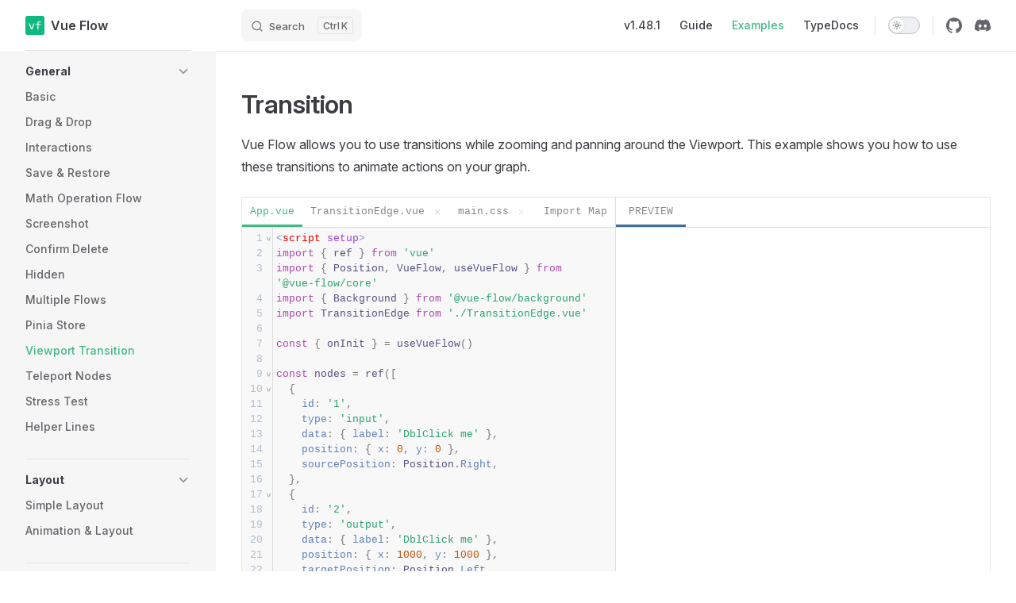

--- FILE ---
content_type: text/html; charset=utf-8
request_url: https://vueflow.dev/examples/transition.html
body_size: 11934
content:
<!DOCTYPE html>
<html lang="en-US" dir="ltr">
  <head>
    <meta charset="utf-8">
    <meta name="viewport" content="width=device-width,initial-scale=1">
    <title>Transition | Vue Flow</title>
    
    <meta name="generator" content="VitePress v1.5.0">
    <link rel="preload stylesheet" href="/assets/style.61bs_ONE.css" as="style">
    <link rel="preload stylesheet" href="/vp-icons.css" as="style">
    
    <script type="module" src="/assets/app.CM18PQ57.js"></script>
    <link rel="preload" href="/assets/inter-roman-latin.Di8DUHzh.woff2" as="font" type="font/woff2" crossorigin="">
    <link rel="modulepreload" href="/assets/chunks/theme.DGTRhz4F.js">
    <link rel="modulepreload" href="/assets/chunks/framework.B_rO_zqI.js">
    <link rel="modulepreload" href="/assets/chunks/Repl.vue_vue_type_script_lang.BjiaAvo6.js">
    <link rel="modulepreload" href="/assets/examples_transition.md.Bxhq00Wd.lean.js">
    <meta name="description" content="Bring interactivity to your flowcharts and graphs with Vue Flow. It's a highly customizable Vue3 Flowchart library that can be used to visualize your ideas with Vue3 Flowchart. Features seamless zoom &amp; pan and a ton of more features!">
    <meta hid="og:title" name="og:title" content="🌊 Vue Flow - The customizable Vue3 Flowchart Library">
    <meta hid="og:description" property="og:description" content="Bring interactivity to your flowcharts and graphs with Vue Flow. It's a highly customizable Vue3 Flowchart library that can be used to visualize your ideas with Vue3 Flowchart. Features seamless zoom &amp; pan and a ton of more features!">
    <meta hid="og:image" property="og:image" content="https://images.prismic.io/bcakmakoglu/8fbdad18-3cd4-46a9-83cf-dbd9fbf60484_vue-flow.png?auto=compress,format">
    <meta hid="og:image:secure_url" property="og:image:secure_url" content="https://images.prismic.io/bcakmakoglu/8fbdad18-3cd4-46a9-83cf-dbd9fbf60484_vue-flow.png?auto=compress,format">
    <meta hid="og:image:type" property="og:image:type" content="image/png">
    <meta hid="og:image:width" property="og:image:width" content="2428">
    <meta hid="og:image:height" property="og:image:height" content="1280">
    <meta hid="og:url" property="og:url" content="https://vueflow.dev/">
    <meta hid="twitter:card" name="twitter:card" content="summary_large_image">
    <meta hid="twitter:url" name="twitter:url" content="https://vueflow.dev/">
    <meta hid="twitter:title" name="twitter:title" content="🌊 Vue Flow - The customizable Vue3 Flowchart Library">
    <meta hid="twitter:description" name="twitter:description" content="Bring interactivity to your flowcharts and graphs with Vue Flow. It's a highly customizable Vue3 Flowchart library that can be used to visualize your ideas with Vue3 Flowchart. Features seamless zoom &amp; pan and a ton of more features!">
    <meta hid="twitter:image" name="twitter:image" content="https://images.prismic.io/bcakmakoglu/8fbdad18-3cd4-46a9-83cf-dbd9fbf60484_vue-flow.png?auto=compress,format">
    <link hid="canonical" rel="canonical" href="https://vueflow.dev/">
    <link hid="image_src" rel="image_src" href="https://images.prismic.io/bcakmakoglu/8fbdad18-3cd4-46a9-83cf-dbd9fbf60484_vue-flow.png?auto=compress,format">
    <link rel="apple-touch-icon" sizes="180x180" href="/favicons/apple-touch-icon.png">
    <link rel="icon" type="image/png" sizes="32x32" href="/favicons/favicon-32x32.png">
    <link rel="icon" type="image/png" sizes="16x16" href="/favicons/favicon-16x16.png">
    <link rel="icon" type="image/png" sizes="32x32" href="/favicons/android-chrome-192x192.png">
    <link rel="icon" type="image/png" sizes="16x16" href="/favicons/android-chrome-512x512.png">
    <link rel="manifest" href="/favicons/site.webmanifest">
    <link rel="shortcut icon" href="/favicons/favicon.ico">
    <meta name="msapplication-TileColor" content="#10b981">
    <meta name="theme-color" content="#10b981">
    <script id="check-dark-mode">(()=>{const e=localStorage.getItem("vitepress-theme-appearance")||"auto",a=window.matchMedia("(prefers-color-scheme: dark)").matches;(!e||e==="auto"?a:e==="dark")&&document.documentElement.classList.add("dark")})();</script>
    <script id="check-mac-os">document.documentElement.classList.toggle("mac",/Mac|iPhone|iPod|iPad/i.test(navigator.platform));</script>
  </head>
  <body>
    <div id="app"><!--[--><!----><div class="Layout" data-v-0318096f><!--[--><!--]--><!--[--><span tabindex="-1" data-v-42354c1e></span><a href="#VPContent" class="VPSkipLink visually-hidden" data-v-42354c1e> Skip to content </a><!--]--><!----><header class="VPNav" data-v-0318096f data-v-c2a70197><div class="VPNavBar" data-v-c2a70197 data-v-0857d75a><div class="wrapper" data-v-0857d75a><div class="container" data-v-0857d75a><div class="title" data-v-0857d75a><div class="VPNavBarTitle has-sidebar" data-v-0857d75a data-v-9a023aab><a class="title" href="/" data-v-9a023aab><!--[--><!--]--><!--[--><img class="VPImage logo" src="/favicons/android-chrome-512x512.png" alt data-v-af27d922><!--]--><span data-v-9a023aab>Vue Flow</span><!--[--><!--]--></a></div></div><div class="content" data-v-0857d75a><div class="content-body" data-v-0857d75a><!--[--><!--]--><div class="VPNavBarSearch search" data-v-0857d75a><!--[--><!----><div id="docsearch"><button type="button" class="DocSearch DocSearch-Button" aria-label="Search"><span class="DocSearch-Button-Container"><span class="vp-icon DocSearch-Search-Icon"></span><span class="DocSearch-Button-Placeholder">Search</span></span><span class="DocSearch-Button-Keys"><kbd class="DocSearch-Button-Key"></kbd><kbd class="DocSearch-Button-Key">K</kbd></span></button></div><!--]--></div><nav aria-labelledby="main-nav-aria-label" class="VPNavBarMenu menu" data-v-0857d75a data-v-16ed94ee><span id="main-nav-aria-label" class="visually-hidden" data-v-16ed94ee> Main Navigation </span><!--[--><!--[--><a class="VPLink link VPNavBarMenuLink" href="/changelog/" tabindex="0" data-v-16ed94ee data-v-ef305a35><!--[--><span data-v-ef305a35>v1.48.1</span><!--]--></a><!--]--><!--[--><a class="VPLink link VPNavBarMenuLink" href="/guide/" tabindex="0" data-v-16ed94ee data-v-ef305a35><!--[--><span data-v-ef305a35>Guide</span><!--]--></a><!--]--><!--[--><a class="VPLink link VPNavBarMenuLink active" href="/examples/" tabindex="0" data-v-16ed94ee data-v-ef305a35><!--[--><span data-v-ef305a35>Examples</span><!--]--></a><!--]--><!--[--><a class="VPLink link VPNavBarMenuLink" href="/typedocs/" tabindex="0" data-v-16ed94ee data-v-ef305a35><!--[--><span data-v-ef305a35>TypeDocs</span><!--]--></a><!--]--><!--]--></nav><!----><div class="VPNavBarAppearance appearance" data-v-0857d75a data-v-a31df69f><button class="VPSwitch VPSwitchAppearance" type="button" role="switch" title aria-checked="false" data-v-a31df69f data-v-ab7d462a data-v-78b04fac><span class="check" data-v-78b04fac><span class="icon" data-v-78b04fac><!--[--><span class="vpi-sun sun" data-v-ab7d462a></span><span class="vpi-moon moon" data-v-ab7d462a></span><!--]--></span></span></button></div><div class="VPSocialLinks VPNavBarSocialLinks social-links" data-v-0857d75a data-v-c0eabb58 data-v-0d23059d><!--[--><a class="VPSocialLink no-icon" href="https://github.com/bcakmakoglu/vue-flow" aria-label="github" target="_blank" rel="noopener" data-v-0d23059d data-v-99fce0e7><span class="vpi-social-github"></span></a><a class="VPSocialLink no-icon" href="https://discord.gg/rwt6CBk4b5" aria-label="discord" target="_blank" rel="noopener" data-v-0d23059d data-v-99fce0e7><span class="vpi-social-discord"></span></a><!--]--></div><div class="VPFlyout VPNavBarExtra extra" data-v-0857d75a data-v-1b3d1993 data-v-e77bd33d><button type="button" class="button" aria-haspopup="true" aria-expanded="false" aria-label="extra navigation" data-v-e77bd33d><span class="vpi-more-horizontal icon" data-v-e77bd33d></span></button><div class="menu" data-v-e77bd33d><div class="VPMenu" data-v-e77bd33d data-v-017e8bf6><!----><!--[--><!--[--><!----><div class="group" data-v-1b3d1993><div class="item appearance" data-v-1b3d1993><p class="label" data-v-1b3d1993>Appearance</p><div class="appearance-action" data-v-1b3d1993><button class="VPSwitch VPSwitchAppearance" type="button" role="switch" title aria-checked="false" data-v-1b3d1993 data-v-ab7d462a data-v-78b04fac><span class="check" data-v-78b04fac><span class="icon" data-v-78b04fac><!--[--><span class="vpi-sun sun" data-v-ab7d462a></span><span class="vpi-moon moon" data-v-ab7d462a></span><!--]--></span></span></button></div></div></div><div class="group" data-v-1b3d1993><div class="item social-links" data-v-1b3d1993><div class="VPSocialLinks social-links-list" data-v-1b3d1993 data-v-0d23059d><!--[--><a class="VPSocialLink no-icon" href="https://github.com/bcakmakoglu/vue-flow" aria-label="github" target="_blank" rel="noopener" data-v-0d23059d data-v-99fce0e7><span class="vpi-social-github"></span></a><a class="VPSocialLink no-icon" href="https://discord.gg/rwt6CBk4b5" aria-label="discord" target="_blank" rel="noopener" data-v-0d23059d data-v-99fce0e7><span class="vpi-social-discord"></span></a><!--]--></div></div></div><!--]--><!--]--></div></div></div><!--[--><!--]--><button type="button" class="VPNavBarHamburger hamburger" aria-label="mobile navigation" aria-expanded="false" aria-controls="VPNavScreen" data-v-0857d75a data-v-addad58c><span class="container" data-v-addad58c><span class="top" data-v-addad58c></span><span class="middle" data-v-addad58c></span><span class="bottom" data-v-addad58c></span></span></button></div></div></div></div><div class="divider" data-v-0857d75a><div class="divider-line" data-v-0857d75a></div></div></div><!----></header><div class="VPLocalNav has-sidebar empty" data-v-0318096f data-v-af6519fb><div class="container" data-v-af6519fb><button class="menu" aria-expanded="false" aria-controls="VPSidebarNav" data-v-af6519fb><span class="vpi-align-left menu-icon" data-v-af6519fb></span><span class="menu-text" data-v-af6519fb>Menu</span></button><div class="VPLocalNavOutlineDropdown" style="--vp-vh:0px;" data-v-af6519fb data-v-ac877c7c><button data-v-ac877c7c>Return to top</button><!----></div></div></div><aside class="VPSidebar" data-v-0318096f data-v-4c685f70><div class="curtain" data-v-4c685f70></div><nav class="nav" id="VPSidebarNav" aria-labelledby="sidebar-aria-label" tabindex="-1" data-v-4c685f70><span class="visually-hidden" id="sidebar-aria-label" data-v-4c685f70> Sidebar Navigation </span><!--[--><!--]--><!--[--><div class="no-transition group" data-v-51a2102e><section class="VPSidebarItem level-0 collapsible has-active" data-v-51a2102e data-v-297630ba><div class="item" role="button" tabindex="0" data-v-297630ba><div class="indicator" data-v-297630ba></div><h2 class="text" data-v-297630ba>General</h2><div class="caret" role="button" aria-label="toggle section" tabindex="0" data-v-297630ba><span class="vpi-chevron-right caret-icon" data-v-297630ba></span></div></div><div class="items" data-v-297630ba><!--[--><div class="VPSidebarItem level-1 is-link" data-v-297630ba data-v-297630ba><div class="item" data-v-297630ba><div class="indicator" data-v-297630ba></div><a class="VPLink link link" href="/examples/" data-v-297630ba><!--[--><p class="text" data-v-297630ba>Basic</p><!--]--></a><!----></div><!----></div><div class="VPSidebarItem level-1 is-link" data-v-297630ba data-v-297630ba><div class="item" data-v-297630ba><div class="indicator" data-v-297630ba></div><a class="VPLink link link" href="/examples/dnd.html" data-v-297630ba><!--[--><p class="text" data-v-297630ba>Drag & Drop</p><!--]--></a><!----></div><!----></div><div class="VPSidebarItem level-1 is-link" data-v-297630ba data-v-297630ba><div class="item" data-v-297630ba><div class="indicator" data-v-297630ba></div><a class="VPLink link link" href="/examples/interaction.html" data-v-297630ba><!--[--><p class="text" data-v-297630ba>Interactions</p><!--]--></a><!----></div><!----></div><div class="VPSidebarItem level-1 is-link" data-v-297630ba data-v-297630ba><div class="item" data-v-297630ba><div class="indicator" data-v-297630ba></div><a class="VPLink link link" href="/examples/save.html" data-v-297630ba><!--[--><p class="text" data-v-297630ba>Save & Restore</p><!--]--></a><!----></div><!----></div><div class="VPSidebarItem level-1 is-link" data-v-297630ba data-v-297630ba><div class="item" data-v-297630ba><div class="indicator" data-v-297630ba></div><a class="VPLink link link" href="/examples/math.html" data-v-297630ba><!--[--><p class="text" data-v-297630ba>Math Operation Flow</p><!--]--></a><!----></div><!----></div><div class="VPSidebarItem level-1 is-link" data-v-297630ba data-v-297630ba><div class="item" data-v-297630ba><div class="indicator" data-v-297630ba></div><a class="VPLink link link" href="/examples/screenshot.html" data-v-297630ba><!--[--><p class="text" data-v-297630ba>Screenshot</p><!--]--></a><!----></div><!----></div><div class="VPSidebarItem level-1 is-link" data-v-297630ba data-v-297630ba><div class="item" data-v-297630ba><div class="indicator" data-v-297630ba></div><a class="VPLink link link" href="/examples/confirm.html" data-v-297630ba><!--[--><p class="text" data-v-297630ba>Confirm Delete</p><!--]--></a><!----></div><!----></div><div class="VPSidebarItem level-1 is-link" data-v-297630ba data-v-297630ba><div class="item" data-v-297630ba><div class="indicator" data-v-297630ba></div><a class="VPLink link link" href="/examples/hidden.html" data-v-297630ba><!--[--><p class="text" data-v-297630ba>Hidden</p><!--]--></a><!----></div><!----></div><div class="VPSidebarItem level-1 is-link" data-v-297630ba data-v-297630ba><div class="item" data-v-297630ba><div class="indicator" data-v-297630ba></div><a class="VPLink link link" href="/examples/multi.html" data-v-297630ba><!--[--><p class="text" data-v-297630ba>Multiple Flows</p><!--]--></a><!----></div><!----></div><div class="VPSidebarItem level-1 is-link" data-v-297630ba data-v-297630ba><div class="item" data-v-297630ba><div class="indicator" data-v-297630ba></div><a class="VPLink link link" href="/examples/pinia.html" data-v-297630ba><!--[--><p class="text" data-v-297630ba>Pinia Store</p><!--]--></a><!----></div><!----></div><div class="VPSidebarItem level-1 is-link" data-v-297630ba data-v-297630ba><div class="item" data-v-297630ba><div class="indicator" data-v-297630ba></div><a class="VPLink link link" href="/examples/transition.html" data-v-297630ba><!--[--><p class="text" data-v-297630ba>Viewport Transition</p><!--]--></a><!----></div><!----></div><div class="VPSidebarItem level-1 is-link" data-v-297630ba data-v-297630ba><div class="item" data-v-297630ba><div class="indicator" data-v-297630ba></div><a class="VPLink link link" href="/examples/teleport.html" data-v-297630ba><!--[--><p class="text" data-v-297630ba>Teleport Nodes</p><!--]--></a><!----></div><!----></div><div class="VPSidebarItem level-1 is-link" data-v-297630ba data-v-297630ba><div class="item" data-v-297630ba><div class="indicator" data-v-297630ba></div><a class="VPLink link link" href="/examples/stress.html" data-v-297630ba><!--[--><p class="text" data-v-297630ba>Stress Test</p><!--]--></a><!----></div><!----></div><div class="VPSidebarItem level-1 is-link" data-v-297630ba data-v-297630ba><div class="item" data-v-297630ba><div class="indicator" data-v-297630ba></div><a class="VPLink link link" href="/examples/helper-lines.html" data-v-297630ba><!--[--><p class="text" data-v-297630ba>Helper Lines</p><!--]--></a><!----></div><!----></div><!--]--></div></section></div><div class="no-transition group" data-v-51a2102e><section class="VPSidebarItem level-0 collapsible" data-v-51a2102e data-v-297630ba><div class="item" role="button" tabindex="0" data-v-297630ba><div class="indicator" data-v-297630ba></div><h2 class="text" data-v-297630ba>Layout</h2><div class="caret" role="button" aria-label="toggle section" tabindex="0" data-v-297630ba><span class="vpi-chevron-right caret-icon" data-v-297630ba></span></div></div><div class="items" data-v-297630ba><!--[--><div class="VPSidebarItem level-1 is-link" data-v-297630ba data-v-297630ba><div class="item" data-v-297630ba><div class="indicator" data-v-297630ba></div><a class="VPLink link link" href="/examples/layout/simple.html" data-v-297630ba><!--[--><p class="text" data-v-297630ba>Simple Layout</p><!--]--></a><!----></div><!----></div><div class="VPSidebarItem level-1 is-link" data-v-297630ba data-v-297630ba><div class="item" data-v-297630ba><div class="indicator" data-v-297630ba></div><a class="VPLink link link" href="/examples/layout/animated.html" data-v-297630ba><!--[--><p class="text" data-v-297630ba>Animation & Layout</p><!--]--></a><!----></div><!----></div><!--]--></div></section></div><div class="no-transition group" data-v-51a2102e><section class="VPSidebarItem level-0 collapsible" data-v-51a2102e data-v-297630ba><div class="item" role="button" tabindex="0" data-v-297630ba><div class="indicator" data-v-297630ba></div><h2 class="text" data-v-297630ba>Nodes</h2><div class="caret" role="button" aria-label="toggle section" tabindex="0" data-v-297630ba><span class="vpi-chevron-right caret-icon" data-v-297630ba></span></div></div><div class="items" data-v-297630ba><!--[--><div class="VPSidebarItem level-1 is-link" data-v-297630ba data-v-297630ba><div class="item" data-v-297630ba><div class="indicator" data-v-297630ba></div><a class="VPLink link link" href="/examples/nodes/" data-v-297630ba><!--[--><p class="text" data-v-297630ba>Custom Node</p><!--]--></a><!----></div><!----></div><div class="VPSidebarItem level-1 is-link" data-v-297630ba data-v-297630ba><div class="item" data-v-297630ba><div class="indicator" data-v-297630ba></div><a class="VPLink link link" href="/examples/nodes/update-node.html" data-v-297630ba><!--[--><p class="text" data-v-297630ba>Update Node</p><!--]--></a><!----></div><!----></div><div class="VPSidebarItem level-1 is-link" data-v-297630ba data-v-297630ba><div class="item" data-v-297630ba><div class="indicator" data-v-297630ba></div><a class="VPLink link link" href="/examples/nodes/intersection.html" data-v-297630ba><!--[--><p class="text" data-v-297630ba>Intersections</p><!--]--></a><!----></div><!----></div><div class="VPSidebarItem level-1 is-link" data-v-297630ba data-v-297630ba><div class="item" data-v-297630ba><div class="indicator" data-v-297630ba></div><a class="VPLink link link" href="/examples/nodes/nesting.html" data-v-297630ba><!--[--><p class="text" data-v-297630ba>Nested Nodes</p><!--]--></a><!----></div><!----></div><div class="VPSidebarItem level-1 is-link" data-v-297630ba data-v-297630ba><div class="item" data-v-297630ba><div class="indicator" data-v-297630ba></div><a class="VPLink link link" href="/examples/nodes/node-resizer.html" data-v-297630ba><!--[--><p class="text" data-v-297630ba>Node Resizer</p><!--]--></a><!----></div><!----></div><div class="VPSidebarItem level-1 is-link" data-v-297630ba data-v-297630ba><div class="item" data-v-297630ba><div class="indicator" data-v-297630ba></div><a class="VPLink link link" href="/examples/nodes/node-toolbar.html" data-v-297630ba><!--[--><p class="text" data-v-297630ba>Node Toolbar</p><!--]--></a><!----></div><!----></div><!--]--></div></section></div><div class="no-transition group" data-v-51a2102e><section class="VPSidebarItem level-0 collapsible" data-v-51a2102e data-v-297630ba><div class="item" role="button" tabindex="0" data-v-297630ba><div class="indicator" data-v-297630ba></div><h2 class="text" data-v-297630ba>Edges</h2><div class="caret" role="button" aria-label="toggle section" tabindex="0" data-v-297630ba><span class="vpi-chevron-right caret-icon" data-v-297630ba></span></div></div><div class="items" data-v-297630ba><!--[--><div class="VPSidebarItem level-1 is-link" data-v-297630ba data-v-297630ba><div class="item" data-v-297630ba><div class="indicator" data-v-297630ba></div><a class="VPLink link link" href="/examples/edges/" data-v-297630ba><!--[--><p class="text" data-v-297630ba>Edges</p><!--]--></a><!----></div><!----></div><div class="VPSidebarItem level-1 is-link" data-v-297630ba data-v-297630ba><div class="item" data-v-297630ba><div class="indicator" data-v-297630ba></div><a class="VPLink link link" href="/examples/edges/updatable-edge.html" data-v-297630ba><!--[--><p class="text" data-v-297630ba>Updatable Edge</p><!--]--></a><!----></div><!----></div><div class="VPSidebarItem level-1 is-link" data-v-297630ba data-v-297630ba><div class="item" data-v-297630ba><div class="indicator" data-v-297630ba></div><a class="VPLink link link" href="/examples/edges/connection-line.html" data-v-297630ba><!--[--><p class="text" data-v-297630ba>Custom Connection Line</p><!--]--></a><!----></div><!----></div><div class="VPSidebarItem level-1 is-link" data-v-297630ba data-v-297630ba><div class="item" data-v-297630ba><div class="indicator" data-v-297630ba></div><a class="VPLink link link" href="/examples/edges/validation.html" data-v-297630ba><!--[--><p class="text" data-v-297630ba>Connection Validation</p><!--]--></a><!----></div><!----></div><div class="VPSidebarItem level-1 is-link" data-v-297630ba data-v-297630ba><div class="item" data-v-297630ba><div class="indicator" data-v-297630ba></div><a class="VPLink link link" href="/examples/edges/markers.html" data-v-297630ba><!--[--><p class="text" data-v-297630ba>Edge Markers</p><!--]--></a><!----></div><!----></div><div class="VPSidebarItem level-1 is-link" data-v-297630ba data-v-297630ba><div class="item" data-v-297630ba><div class="indicator" data-v-297630ba></div><a class="VPLink link link" href="/examples/edges/connection-radius.html" data-v-297630ba><!--[--><p class="text" data-v-297630ba>Connection Radius</p><!--]--></a><!----></div><!----></div><div class="VPSidebarItem level-1 is-link" data-v-297630ba data-v-297630ba><div class="item" data-v-297630ba><div class="indicator" data-v-297630ba></div><a class="VPLink link link" href="/examples/edges/loopback.html" data-v-297630ba><!--[--><p class="text" data-v-297630ba>Loopback Edge</p><!--]--></a><!----></div><!----></div><!--]--></div></section></div><!--]--><!--[--><!--]--></nav></aside><div class="VPContent has-sidebar" id="VPContent" data-v-0318096f data-v-b0ba06da><div class="VPDoc has-sidebar has-aside" data-v-b0ba06da data-v-e93419cd><!--[--><!--]--><div class="container" data-v-e93419cd><div class="aside" data-v-e93419cd><div class="aside-curtain" data-v-e93419cd></div><div class="aside-container" data-v-e93419cd><div class="aside-content" data-v-e93419cd><div class="VPDocAside" data-v-e93419cd data-v-4cc0cb2c><!--[--><!--]--><!--[--><!--]--><nav aria-labelledby="doc-outline-aria-label" class="VPDocAsideOutline" data-v-4cc0cb2c data-v-cfc9b318><div class="content" data-v-cfc9b318><div class="outline-marker" data-v-cfc9b318></div><div aria-level="2" class="outline-title" id="doc-outline-aria-label" role="heading" data-v-cfc9b318>On this page</div><ul class="VPDocOutlineItem root" data-v-cfc9b318 data-v-608879ec><!--[--><!--]--></ul></div></nav><!--[--><!--]--><div class="spacer" data-v-4cc0cb2c></div><!--[--><!--]--><!----><!--[--><!--]--><!--[--><!--]--></div></div></div></div><div class="content" data-v-e93419cd><div class="content-container" data-v-e93419cd><!--[--><!--]--><main class="main" data-v-e93419cd><div style="position:relative;" class="vp-doc _examples_transition" data-v-e93419cd><div><h1 id="transition" tabindex="-1">Transition <a class="header-anchor" href="#transition" aria-label="Permalink to &quot;Transition&quot;">​</a></h1><p>Vue Flow allows you to use transitions while zooming and panning around the Viewport. This example shows you how to use these transitions to animate actions on your graph.</p><div class="mt-6"><!----></div></div></div></main><footer class="VPDocFooter" data-v-e93419cd data-v-0942e7a9><!--[--><!--]--><!----><nav class="prev-next" aria-labelledby="doc-footer-aria-label" data-v-0942e7a9><span class="visually-hidden" id="doc-footer-aria-label" data-v-0942e7a9>Pager</span><div class="pager" data-v-0942e7a9><a class="VPLink link pager-link prev" href="/examples/pinia.html" data-v-0942e7a9><!--[--><span class="desc" data-v-0942e7a9>Previous page</span><span class="title" data-v-0942e7a9>Pinia Store</span><!--]--></a></div><div class="pager" data-v-0942e7a9><a class="VPLink link pager-link next" href="/examples/teleport.html" data-v-0942e7a9><!--[--><span class="desc" data-v-0942e7a9>Next page</span><span class="title" data-v-0942e7a9>Teleport Nodes</span><!--]--></a></div></nav></footer><!--[--><!--]--></div></div></div><!--[--><!--]--></div></div><footer class="VPFooter has-sidebar" data-v-0318096f data-v-d3028c66><div class="container" data-v-d3028c66><p class="message" data-v-d3028c66>Released under the MIT License.</p><p class="copyright" data-v-d3028c66>Copyright © 2021-present Burak Cakmakoglu</p></div></footer><!--[--><!--]--></div><!--]--></div>
    <script>window.__VP_HASH_MAP__=JSON.parse("{\"changelog_background.md\":\"-LBln_QC\",\"changelog_controls.md\":\"X0k-zscT\",\"changelog_index.md\":\"KEEJVSNy\",\"changelog_minimap.md\":\"UitHjKn2\",\"changelog_node-resizer.md\":\"DftpzgKK\",\"changelog_node-toolbar.md\":\"CZUkvu7a\",\"changelog_pathfinding-edge.md\":\"2wX_A7FS\",\"examples_confirm.md\":\"8AQdb5LA\",\"examples_dnd.md\":\"C84doUmX\",\"examples_edges_connection-line.md\":\"By7cywYb\",\"examples_edges_connection-radius.md\":\"De7uauMa\",\"examples_edges_index.md\":\"Db_gTkDI\",\"examples_edges_loopback.md\":\"DiGl48Z_\",\"examples_edges_markers.md\":\"Joh1k0eK\",\"examples_edges_updatable-edge.md\":\"C4nYuncb\",\"examples_edges_validation.md\":\"Dv9kwwWP\",\"examples_helper-lines.md\":\"DR7FAY1_\",\"examples_hidden.md\":\"BvuKDpnm\",\"examples_index.md\":\"BV5rFyCn\",\"examples_interaction.md\":\"DQawchSo\",\"examples_layout_animated.md\":\"CPp54Wgv\",\"examples_layout_simple.md\":\"B_mHF3bU\",\"examples_math.md\":\"BGbVeEZb\",\"examples_multi.md\":\"CcDwqF7h\",\"examples_nodes_index.md\":\"CB4bjx4D\",\"examples_nodes_intersection.md\":\"6p4I3O8J\",\"examples_nodes_nesting.md\":\"DkzKNhrt\",\"examples_nodes_node-resizer.md\":\"8uUpXlvT\",\"examples_nodes_node-toolbar.md\":\"D9gKQr5U\",\"examples_nodes_update-node.md\":\"yHz12LA8\",\"examples_pinia.md\":\"aIMB92UT\",\"examples_save.md\":\"CrVtVEEk\",\"examples_screenshot.md\":\"D55xqcqS\",\"examples_stress.md\":\"BZSuYxpj\",\"examples_teleport.md\":\"BHwbkJqr\",\"examples_transition.md\":\"Bxhq00Wd\",\"guide_components_background.md\":\"C1MAblOd\",\"guide_components_control-button.md\":\"C86phFKe\",\"guide_components_controls.md\":\"CyUeSrH4\",\"guide_components_minimap-node.md\":\"DBN_ubNI\",\"guide_components_minimap.md\":\"DYEo3s4L\",\"guide_components_node-resizer.md\":\"DfwFjsPH\",\"guide_components_node-toolbar.md\":\"DlA9g8Kr\",\"guide_composables.md\":\"CqN17sJY\",\"guide_controlled-flow.md\":\"BOkSYOmB\",\"guide_edge.md\":\"3kz-WeS2\",\"guide_getting-started.md\":\"CW0jCTnd\",\"guide_handle.md\":\"CYV0Zbn7\",\"guide_index.md\":\"BEhVr18-\",\"guide_node.md\":\"ONxDeTzt\",\"guide_theming.md\":\"CRFivnd6\",\"guide_troubleshooting.md\":\"DHnH1PY4\",\"guide_utils_edge.md\":\"B88P6_xS\",\"guide_utils_graph.md\":\"B1o4CZGx\",\"guide_utils_instance.md\":\"BFFd9ztV\",\"guide_vue-flow_config.md\":\"nwgq1egR\",\"guide_vue-flow_events.md\":\"zVLuY_Fq\",\"guide_vue-flow_slots.md\":\"Ddb2a5hG\",\"guide_vue-flow_state.md\":\"Bjm2wSIx\",\"index.md\":\"Den5Bl2M\",\"typedocs_classes_vueflowerror.md\":\"DQzYAtfl\",\"typedocs_enumerations_backgroundvariant.md\":\"BY7IucHk\",\"typedocs_enumerations_connectionlinetype.md\":\"BR5KB-KB\",\"typedocs_enumerations_connectionmode.md\":\"Da3QSmHB\",\"typedocs_enumerations_errorcode.md\":\"BWmmHlOB\",\"typedocs_enumerations_markertype.md\":\"CwHOuZ9n\",\"typedocs_enumerations_panelposition.md\":\"BtXuVrOj\",\"typedocs_enumerations_panonscrollmode.md\":\"CUU9GiMO\",\"typedocs_enumerations_position.md\":\"CJxa8EwJ\",\"typedocs_enumerations_resizecontrolvariant.md\":\"i6dM1fPI\",\"typedocs_enumerations_selectionmode.md\":\"D3KbLQFa\",\"typedocs_functions_addedge.md\":\"B1xiX6N7\",\"typedocs_functions_applychanges.md\":\"BlPpyel9\",\"typedocs_functions_applyedgechanges.md\":\"Cjx3aIs5\",\"typedocs_functions_applynodechanges.md\":\"CoA1g07T\",\"typedocs_functions_clamp.md\":\"CtClZ-nm\",\"typedocs_functions_connectionexists.md\":\"CjZXPN1l\",\"typedocs_functions_getbezieredgecenter.md\":\"DRu4katT\",\"typedocs_functions_getbezierpath.md\":\"CQ__4NLX\",\"typedocs_functions_getboundsofrects.md\":\"D7tNjchg\",\"typedocs_functions_getconnectededges.md\":\"Doojh1Os\",\"typedocs_functions_getincomers.md\":\"C5_HXo1m\",\"typedocs_functions_getmarkerid.md\":\"aJ02qXgd\",\"typedocs_functions_getnodesinside.md\":\"DMhsHY_Z\",\"typedocs_functions_getoutgoers.md\":\"Ct8NUT3I\",\"typedocs_functions_getrectofnodes.md\":\"CpwSYzXE\",\"typedocs_functions_getsimplebezierpath.md\":\"ByLF4_89\",\"typedocs_functions_getsimpleedgecenter.md\":\"C4DGIahk\",\"typedocs_functions_getsmoothsteppath.md\":\"BUicNfK_\",\"typedocs_functions_getstraightpath.md\":\"CCT21i-e\",\"typedocs_functions_gettransformforbounds.md\":\"ClsjVlnZ\",\"typedocs_functions_isedge.md\":\"BGukoZ0z\",\"typedocs_functions_iserroroftype.md\":\"BTOTjKD2\",\"typedocs_functions_isgraphedge.md\":\"BBznuy35\",\"typedocs_functions_isgraphnode.md\":\"MxcWDy_g\",\"typedocs_functions_ismacos.md\":\"AR-lKSy5\",\"typedocs_functions_isnode.md\":\"BQ3Zd44I\",\"typedocs_functions_pointtorendererpoint.md\":\"CnMpLpzh\",\"typedocs_functions_rendererpointtopoint.md\":\"D_v3bkGg\",\"typedocs_functions_updateedge.md\":\"DTdrb4Ah\",\"typedocs_functions_useconnection.md\":\"dCxl9GR4\",\"typedocs_functions_useedge.md\":\"CPaGToqP\",\"typedocs_functions_useedgesdata.md\":\"BYSv4g5g\",\"typedocs_functions_usegetpointerposition.md\":\"BgofvDmT\",\"typedocs_functions_usehandle.md\":\"D01zmh5W\",\"typedocs_functions_usehandleconnections.md\":\"Uht0YR8C\",\"typedocs_functions_usekeypress.md\":\"C-dvQ8St\",\"typedocs_functions_usenode.md\":\"Bpx3w_t_\",\"typedocs_functions_usenodeconnections.md\":\"DIQX99jw\",\"typedocs_functions_usenodeid.md\":\"DI1RkGHp\",\"typedocs_functions_usenodesdata.md\":\"BxkI1u-k\",\"typedocs_functions_usenodesinitialized.md\":\"Vtw8kRiM\",\"typedocs_functions_usevueflow.md\":\"B-N7aea4\",\"typedocs_functions_usezoompanhelper.md\":\"duzOfhxX\",\"typedocs_functions_wheeldelta.md\":\"DfpHcRYv\",\"typedocs_index.md\":\"DowAvAwf\",\"typedocs_interfaces_actions.md\":\"BR6CFFDo\",\"typedocs_interfaces_backgroundprops.md\":\"C4jS8dmV\",\"typedocs_interfaces_baseedgeprops.md\":\"CSGLGSM3\",\"typedocs_interfaces_bezierpathoptions.md\":\"DAumG7Tn\",\"typedocs_interfaces_box.md\":\"CynYHq90\",\"typedocs_interfaces_connectinghandle.md\":\"JF-2Afvf\",\"typedocs_interfaces_connection.md\":\"BJYTlk91\",\"typedocs_interfaces_connectionhandle.md\":\"THNhZ1fe\",\"typedocs_interfaces_connectioninprogress.md\":\"dO-HdePV\",\"typedocs_interfaces_connectionlineoptions.md\":\"gWMGLECB\",\"typedocs_interfaces_connectionlineprops.md\":\"CJa1oGLg\",\"typedocs_interfaces_controlprops.md\":\"Ca1bSspx\",\"typedocs_interfaces_coordinateextentrange.md\":\"rWA9m-E5\",\"typedocs_interfaces_customthemevars.md\":\"DWYtjwPW\",\"typedocs_interfaces_defaultedge.md\":\"-GbcmBpz\",\"typedocs_interfaces_defaultedgetypes.md\":\"C9bCaZvh\",\"typedocs_interfaces_dimensions.md\":\"6f5T338N\",\"typedocs_interfaces_edgeaddchange.md\":\"BBxHUimk\",\"typedocs_interfaces_edgelabeloptions.md\":\"Y1n6t2yH\",\"typedocs_interfaces_edgemarker.md\":\"DY3Fmi2V\",\"typedocs_interfaces_edgemouseevent.md\":\"BDEkssBN\",\"typedocs_interfaces_edgepositions.md\":\"CA_ktpex\",\"typedocs_interfaces_edgeprops.md\":\"C-mzHVnt\",\"typedocs_interfaces_edgeremovechange.md\":\"DC-8NNKS\",\"typedocs_interfaces_edgeslots.md\":\"ryrklHyL\",\"typedocs_interfaces_edgetextprops.md\":\"vvS5qy6Q\",\"typedocs_interfaces_edgeupdateevent.md\":\"odPsA8-V\",\"typedocs_interfaces_flowemits.md\":\"CGI4F-4h\",\"typedocs_interfaces_flowevents.md\":\"CMHyArfX\",\"typedocs_interfaces_flowexportobject.md\":\"SLp-8l9q\",\"typedocs_interfaces_flowprops.md\":\"CmJkrEVN\",\"typedocs_interfaces_flowslots.md\":\"DmyitZYA\",\"typedocs_interfaces_getters.md\":\"C1f0O6Xb\",\"typedocs_interfaces_graphnode.md\":\"BjStcvSv\",\"typedocs_interfaces_handleconnection.md\":\"Cs323Is3\",\"typedocs_interfaces_handleelement.md\":\"BMSUdXNI\",\"typedocs_interfaces_handleprops.md\":\"BdEWlSRx\",\"typedocs_interfaces_isvalidparams.md\":\"C-28AWlp\",\"typedocs_interfaces_markerprops.md\":\"CGzMbFCi\",\"typedocs_interfaces_minimapemits.md\":\"Cj_N_JKW\",\"typedocs_interfaces_minimapnodeemits.md\":\"BaLmvoIa\",\"typedocs_interfaces_minimapnodeprops.md\":\"BxxGbFts\",\"typedocs_interfaces_minimapprops.md\":\"C4qi4Naz\",\"typedocs_interfaces_minimapslots.md\":\"Bw9u8l-8\",\"typedocs_interfaces_node.md\":\"DAVh9IBh\",\"typedocs_interfaces_nodeaddchange.md\":\"BqWWRMiT\",\"typedocs_interfaces_nodedimensionchange.md\":\"C1u_hmZ3\",\"typedocs_interfaces_nodedragevent.md\":\"DFFsIV8o\",\"typedocs_interfaces_nodedragitem.md\":\"U7y5ojKz\",\"typedocs_interfaces_nodehandlebounds.md\":\"BxbmxBzC\",\"typedocs_interfaces_nodemouseevent.md\":\"DEFpHQpg\",\"typedocs_interfaces_nodepositionchange.md\":\"D284Z6dr\",\"typedocs_interfaces_nodeprops.md\":\"DTB6seYG\",\"typedocs_interfaces_noderemovechange.md\":\"XtlRN7yK\",\"typedocs_interfaces_noderesizeremits.md\":\"A2kdv3NX\",\"typedocs_interfaces_noderesizerprops.md\":\"DTnyh-ha\",\"typedocs_interfaces_nodeselectionchange.md\":\"BlMrlBHk\",\"typedocs_interfaces_nodeslots.md\":\"DqXcuJW0\",\"typedocs_interfaces_nodetoolbarprops.md\":\"DmFO89WJ\",\"typedocs_interfaces_onconnectstartparams.md\":\"C81_AQbg\",\"typedocs_interfaces_onresize.md\":\"DU905kla\",\"typedocs_interfaces_onresizeend.md\":\"BOTvBWW-\",\"typedocs_interfaces_onresizestart.md\":\"XESlXcOJ\",\"typedocs_interfaces_panelprops.md\":\"DCM8z9W_\",\"typedocs_interfaces_rect.md\":\"CUTbWodT\",\"typedocs_interfaces_resizecontrollineprops.md\":\"5oPkNgak\",\"typedocs_interfaces_resizecontrolprops.md\":\"DcH6Ehsr\",\"typedocs_interfaces_resizeparams.md\":\"CYM3vLX_\",\"typedocs_interfaces_result.md\":\"u1KLLojC\",\"typedocs_interfaces_selectionrect.md\":\"DMhFCJx2\",\"typedocs_interfaces_smoothsteppathoptions.md\":\"Bus0IKrh\",\"typedocs_interfaces_state.md\":\"Cw-t7ZB9\",\"typedocs_interfaces_transitionoptions.md\":\"DXC5zB6M\",\"typedocs_interfaces_updatenodedimensionsparams.md\":\"SW5ue2yz\",\"typedocs_interfaces_viewportfunctions.md\":\"D1AIK6rZ\",\"typedocs_interfaces_viewporttransform.md\":\"DPkLijp5\",\"typedocs_interfaces_xyposition.md\":\"C3jd0UnD\",\"typedocs_type-aliases_addedges.md\":\"W4we1lPO\",\"typedocs_type-aliases_addnodes.md\":\"CB5FO4CN\",\"typedocs_type-aliases_align.md\":\"ptnTkNyp\",\"typedocs_type-aliases_backgroundvarianttype.md\":\"BJaHfNIi\",\"typedocs_type-aliases_bezieredgeprops.md\":\"B7_YbmWj\",\"typedocs_type-aliases_bezieredgetype.md\":\"fv6HRgKy\",\"typedocs_type-aliases_classfunc.md\":\"D4tqYUV4\",\"typedocs_type-aliases_computedgetters.md\":\"CYkhPrEX\",\"typedocs_type-aliases_connectionlookup.md\":\"BnJIUBoe\",\"typedocs_type-aliases_connectionstatus.md\":\"DQim5obt\",\"typedocs_type-aliases_connector.md\":\"BHgQOr1X\",\"typedocs_type-aliases_controllineposition.md\":\"DZABlVs_\",\"typedocs_type-aliases_controlposition.md\":\"Dm6pdFbe\",\"typedocs_type-aliases_coordinateextent.md\":\"Cp0hAEei\",\"typedocs_type-aliases_cssvars.md\":\"DSan37LZ\",\"typedocs_type-aliases_customevent.md\":\"BjId7KWA\",\"typedocs_type-aliases_d3selection.md\":\"C1UJY8rF\",\"typedocs_type-aliases_d3zoom.md\":\"vHr9Bhsr\",\"typedocs_type-aliases_d3zoomhandler.md\":\"CVeJwKxT\",\"typedocs_type-aliases_defaultedgeoptions.md\":\"Cxp_I42I\",\"typedocs_type-aliases_defaultnodetypes.md\":\"BC7Tqyun\",\"typedocs_type-aliases_edge.md\":\"Cii5lOJH\",\"typedocs_type-aliases_edgechange.md\":\"-P7CRj8M\",\"typedocs_type-aliases_edgecomponent.md\":\"XKkBE7d5\",\"typedocs_type-aliases_edgeeventsemit.md\":\"DxUMm-08\",\"typedocs_type-aliases_edgeeventshandler.md\":\"DsVf9oRt\",\"typedocs_type-aliases_edgeeventson.md\":\"DdwIi99_\",\"typedocs_type-aliases_edgelookup.md\":\"BwZr_WJ5\",\"typedocs_type-aliases_edgemarkertype.md\":\"D2554xdn\",\"typedocs_type-aliases_edgeselectionchange.md\":\"g78Futoi\",\"typedocs_type-aliases_edgetypesobject.md\":\"BNQ1v-Ie\",\"typedocs_type-aliases_edgeupdatable.md\":\"CHj4t2BA\",\"typedocs_type-aliases_element.md\":\"_nuf5vJ4\",\"typedocs_type-aliases_elementchange.md\":\"DB0pWPld\",\"typedocs_type-aliases_elementdata.md\":\"BjQoAzwo\",\"typedocs_type-aliases_elements.md\":\"DM9wgsQB\",\"typedocs_type-aliases_findedge.md\":\"C8VWzkAB\",\"typedocs_type-aliases_findnode.md\":\"DdIFpDrX\",\"typedocs_type-aliases_fitbounds.md\":\"BuaB-ODy\",\"typedocs_type-aliases_fitboundsoptions.md\":\"D_pMypWV\",\"typedocs_type-aliases_fitview.md\":\"pOqh3qxf\",\"typedocs_type-aliases_fitviewparams.md\":\"1hr_-IsH\",\"typedocs_type-aliases_flowelement.md\":\"Bk7xIV14\",\"typedocs_type-aliases_flowelements.md\":\"D51lW8n9\",\"typedocs_type-aliases_flowhooks.md\":\"CaoDyhB2\",\"typedocs_type-aliases_flowhooksemit.md\":\"BQp5YmRE\",\"typedocs_type-aliases_flowhookson.md\":\"CLtu28Ta\",\"typedocs_type-aliases_flowimportobject.md\":\"BHbAksKY\",\"typedocs_type-aliases_flowoptions.md\":\"oewXvPfd\",\"typedocs_type-aliases_getintersectingnodes.md\":\"GsFjgof5\",\"typedocs_type-aliases_getviewport.md\":\"CKzG5eVh\",\"typedocs_type-aliases_graphedge.md\":\"BFEuhnYC\",\"typedocs_type-aliases_handleconnectable.md\":\"CSXMOFmR\",\"typedocs_type-aliases_handleconnectablefunc.md\":\"D2fx_eI4\",\"typedocs_type-aliases_handletype.md\":\"Dltneq9d\",\"typedocs_type-aliases_heightfunc.md\":\"DgrTAszA\",\"typedocs_type-aliases_isnodeintersecting.md\":\"CnTEf1Ra\",\"typedocs_type-aliases_maybeelement.md\":\"DC2jMMM5\",\"typedocs_type-aliases_minimapnodefunc.md\":\"Dpg4web5\",\"typedocs_type-aliases_mousetouchevent.md\":\"BOsooQrg\",\"typedocs_type-aliases_nodechange.md\":\"DZLx1nw9\",\"typedocs_type-aliases_nodecomponent.md\":\"D--E_xZY\",\"typedocs_type-aliases_nodeconnection.md\":\"DlDwqzVR\",\"typedocs_type-aliases_nodeeventsemit.md\":\"Xbx5ypq5\",\"typedocs_type-aliases_nodeeventshandler.md\":\"DqioB2sJ\",\"typedocs_type-aliases_nodeeventson.md\":\"DhG2pME2\",\"typedocs_type-aliases_nodelookup.md\":\"BUfG3hVK\",\"typedocs_type-aliases_nodetypesobject.md\":\"Bil6kRzZ\",\"typedocs_type-aliases_padding.md\":\"BqFyRPi8\",\"typedocs_type-aliases_paddingunit.md\":\"DuducxKH\",\"typedocs_type-aliases_paddingwithunit.md\":\"iuzBl3B6\",\"typedocs_type-aliases_panelpositiontype.md\":\"C18VQtyR\",\"typedocs_type-aliases_project.md\":\"DywYWj4e\",\"typedocs_type-aliases_removeedges.md\":\"D5OWOG2d\",\"typedocs_type-aliases_removenodes.md\":\"i7B5HMUt\",\"typedocs_type-aliases_resizedragevent.md\":\"8fDsMcfX\",\"typedocs_type-aliases_resizeparamswithdirection.md\":\"lQpBo34o\",\"typedocs_type-aliases_setcenter.md\":\"DiCXrKus\",\"typedocs_type-aliases_setcenteroptions.md\":\"WeaYDN1_\",\"typedocs_type-aliases_setedges.md\":\"BK6OIN9W\",\"typedocs_type-aliases_setelements.md\":\"aqWhM7IO\",\"typedocs_type-aliases_setnodes.md\":\"DQhD4Cby\",\"typedocs_type-aliases_setstate.md\":\"D5jc6z2N\",\"typedocs_type-aliases_setviewport.md\":\"BSLs9vEH\",\"typedocs_type-aliases_shaperendering.md\":\"CceXq0bz\",\"typedocs_type-aliases_shouldresize.md\":\"DBSV8GXb\",\"typedocs_type-aliases_simplebezieredgeprops.md\":\"0Ny6Kd0k\",\"typedocs_type-aliases_smoothstepedgeprops.md\":\"DIepOwGP\",\"typedocs_type-aliases_smoothstepedgetype.md\":\"B8VJ8BBj\",\"typedocs_type-aliases_snapgrid.md\":\"Bb5Vb76p\",\"typedocs_type-aliases_stepedgeprops.md\":\"DlvbfcgQ\",\"typedocs_type-aliases_straightedgeprops.md\":\"e8XSh_9r\",\"typedocs_type-aliases_stylefunc.md\":\"DvZx0dNh\",\"typedocs_type-aliases_styles.md\":\"wAAXKs6L\",\"typedocs_type-aliases_themevars.md\":\"BiDCmgtF\",\"typedocs_type-aliases_tographedge.md\":\"CcICz7tQ\",\"typedocs_type-aliases_tographnode.md\":\"IVcU3QNo\",\"typedocs_type-aliases_updateedge.md\":\"CJ0TGNMR\",\"typedocs_type-aliases_updateedgedata.md\":\"DMnJkCJg\",\"typedocs_type-aliases_updatenode.md\":\"BtlrwDu4\",\"typedocs_type-aliases_updatenodedata.md\":\"Dfdof5yo\",\"typedocs_type-aliases_updatenodedimensions.md\":\"Bux_UBCR\",\"typedocs_type-aliases_updatenodeinternals.md\":\"CFeH-Lhf\",\"typedocs_type-aliases_updatenodeposition.md\":\"Bk36xsRO\",\"typedocs_type-aliases_validconnectionfunc.md\":\"DwGMHzPV\",\"typedocs_type-aliases_vueflowstore.md\":\"Njcabset\",\"typedocs_type-aliases_widthfunc.md\":\"BYbswdPY\",\"typedocs_type-aliases_xyzposition.md\":\"CEYHlF4Q\",\"typedocs_type-aliases_zoominout.md\":\"CKf9L-Bg\",\"typedocs_type-aliases_zoomto.md\":\"Br8lFMzO\",\"typedocs_variables_bezieredge.md\":\"BiQcO2fx\",\"typedocs_variables_defaultedgetypes.md\":\"BCIe2iB2\",\"typedocs_variables_defaultnodetypes.md\":\"opv6QlwT\",\"typedocs_variables_nodeidinjection.md\":\"DdfPZgKd\",\"typedocs_variables_simplebezieredge.md\":\"DuW0LWkH\",\"typedocs_variables_slots.md\":\"DxRfbbwo\",\"typedocs_variables_smoothstepedge.md\":\"BN8n_JS_\",\"typedocs_variables_stepedge.md\":\"Dk1ZJP2x\",\"typedocs_variables_straightedge.md\":\"DQQUlZxQ\",\"typedocs_variables_vueflow.md\":\"3t-eEsI6\",\"typedocs_variables_vueflowinjection.md\":\"CEkGn_rF\"}");window.__VP_SITE_DATA__=JSON.parse("{\"lang\":\"en-US\",\"dir\":\"ltr\",\"title\":\"Vue Flow\",\"description\":\"Visualize your ideas with Vue Flow, a highly customizable Vue3 Flowchart library.\",\"base\":\"/\",\"head\":[],\"router\":{\"prefetchLinks\":true},\"appearance\":true,\"themeConfig\":{\"logo\":\"/favicons/android-chrome-512x512.png\",\"footer\":{\"message\":\"Released under the MIT License.\",\"copyright\":\"Copyright © 2021-present Burak Cakmakoglu\"},\"socialLinks\":[{\"icon\":\"github\",\"link\":\"https://github.com/bcakmakoglu/vue-flow\"},{\"icon\":\"discord\",\"link\":\"https://discord.gg/rwt6CBk4b5\"}],\"algolia\":{\"appId\":\"F7BJNSM4M5\",\"apiKey\":\"61a4f3d1fc7a843b1acf573824db8f67\",\"indexName\":\"vueflow\"},\"nav\":[{\"text\":\"v1.48.1\",\"link\":\"/changelog/\",\"activeMatch\":\"^/changelog\"},{\"text\":\"Guide\",\"link\":\"/guide/\",\"activeMatch\":\"^/guide/\"},{\"text\":\"Examples\",\"link\":\"/examples/\",\"activeMatch\":\"^/examples/\"},{\"text\":\"TypeDocs\",\"link\":\"/typedocs/\",\"activeMatch\":\"^/typedocs/\"}],\"sidebar\":{\"/guide/\":[{\"text\":\"Guide\",\"collapsed\":false,\"items\":[{\"text\":\"Introduction\",\"link\":\"/guide/\"},{\"text\":\"Getting Started\",\"link\":\"/guide/getting-started\"},{\"text\":\"Theming\",\"link\":\"/guide/theming\"},{\"text\":\"Nodes\",\"link\":\"/guide/node\"},{\"text\":\"Edges\",\"link\":\"/guide/edge\"},{\"text\":\"Handles\",\"link\":\"/guide/handle\"},{\"text\":\"Composables\",\"link\":\"/guide/composables\"},{\"text\":\"Controlled Flow\",\"link\":\"/guide/controlled-flow\"}]},{\"text\":\"Vue Flow\",\"collapsed\":false,\"items\":[{\"text\":\"Configuration\",\"link\":\"/guide/vue-flow/config\"},{\"text\":\"State\",\"link\":\"/guide/vue-flow/state\"},{\"text\":\"Events\",\"link\":\"/guide/vue-flow/events\"},{\"text\":\"Actions\",\"link\":\"/typedocs/interfaces/Actions.html\"},{\"text\":\"Getters\",\"link\":\"/typedocs/interfaces/Getters.html\"},{\"text\":\"Slots\",\"link\":\"/guide/vue-flow/slots\"}]},{\"text\":\"Utilities\",\"collapsed\":false,\"items\":[{\"text\":\"Graph\",\"link\":\"/guide/utils/graph\"},{\"text\":\"Viewport\",\"link\":\"/guide/utils/instance\"},{\"text\":\"Edges\",\"link\":\"/guide/utils/edge\"}]},{\"text\":\"Components\",\"collapsed\":false,\"items\":[{\"text\":\"Background\",\"link\":\"/guide/components/background\"},{\"text\":\"MiniMap\",\"link\":\"/guide/components/minimap\"},{\"text\":\"MiniMapNode\",\"link\":\"/guide/components/minimap-node\"},{\"text\":\"Controls\",\"link\":\"/guide/components/controls\"},{\"text\":\"Control Button\",\"link\":\"/guide/components/control-button\"},{\"text\":\"Node Toolbar\",\"link\":\"/guide/components/node-toolbar\"},{\"text\":\"Node Resizer\",\"link\":\"/guide/components/node-resizer\"}]},{\"text\":\"Troubleshooting\",\"link\":\"/guide/troubleshooting\"}],\"/examples/\":[{\"text\":\"General\",\"collapsed\":false,\"items\":[{\"text\":\"Basic\",\"link\":\"/examples/\"},{\"text\":\"Drag & Drop\",\"link\":\"/examples/dnd\"},{\"text\":\"Interactions\",\"link\":\"/examples/interaction\"},{\"text\":\"Save & Restore\",\"link\":\"/examples/save\"},{\"text\":\"Math Operation Flow\",\"link\":\"/examples/math\"},{\"text\":\"Screenshot\",\"link\":\"/examples/screenshot\"},{\"text\":\"Confirm Delete\",\"link\":\"/examples/confirm\"},{\"text\":\"Hidden\",\"link\":\"/examples/hidden\"},{\"text\":\"Multiple Flows\",\"link\":\"/examples/multi\"},{\"text\":\"Pinia Store\",\"link\":\"/examples/pinia\"},{\"text\":\"Viewport Transition\",\"link\":\"/examples/transition\"},{\"text\":\"Teleport Nodes\",\"link\":\"/examples/teleport\"},{\"text\":\"Stress Test\",\"link\":\"/examples/stress\"},{\"text\":\"Helper Lines\",\"link\":\"/examples/helper-lines\"}]},{\"text\":\"Layout\",\"collapsed\":false,\"items\":[{\"text\":\"Simple Layout\",\"link\":\"/examples/layout/simple\"},{\"text\":\"Animation & Layout\",\"link\":\"/examples/layout/animated\"}]},{\"text\":\"Nodes\",\"collapsed\":false,\"items\":[{\"text\":\"Custom Node\",\"link\":\"/examples/nodes/\"},{\"text\":\"Update Node\",\"link\":\"/examples/nodes/update-node\"},{\"text\":\"Intersections\",\"link\":\"/examples/nodes/intersection\"},{\"text\":\"Nested Nodes\",\"link\":\"/examples/nodes/nesting\"},{\"text\":\"Node Resizer\",\"link\":\"/examples/nodes/node-resizer\"},{\"text\":\"Node Toolbar\",\"link\":\"/examples/nodes/node-toolbar\"}]},{\"text\":\"Edges\",\"collapsed\":false,\"items\":[{\"text\":\"Edges\",\"link\":\"/examples/edges/\"},{\"text\":\"Updatable Edge\",\"link\":\"/examples/edges/updatable-edge\"},{\"text\":\"Custom Connection Line\",\"link\":\"/examples/edges/connection-line\"},{\"text\":\"Connection Validation\",\"link\":\"/examples/edges/validation\"},{\"text\":\"Edge Markers\",\"link\":\"/examples/edges/markers\"},{\"text\":\"Connection Radius\",\"link\":\"/examples/edges/connection-radius\"},{\"text\":\"Loopback Edge\",\"link\":\"/examples/edges/loopback\"}]}],\"/typedocs/\":[{\"text\":\"Classes\",\"collapsed\":false,\"items\":[{\"text\":\"VueFlowError\",\"link\":\"/typedocs/classes/VueFlowError\"}]},{\"text\":\"Enumerations\",\"collapsed\":false,\"items\":[{\"text\":\"BackgroundVariant\",\"link\":\"/typedocs/enumerations/BackgroundVariant\"},{\"text\":\"ConnectionLineType\",\"link\":\"/typedocs/enumerations/ConnectionLineType\"},{\"text\":\"ConnectionMode\",\"link\":\"/typedocs/enumerations/ConnectionMode\"},{\"text\":\"ErrorCode\",\"link\":\"/typedocs/enumerations/ErrorCode\"},{\"text\":\"MarkerType\",\"link\":\"/typedocs/enumerations/MarkerType\"},{\"text\":\"PanOnScrollMode\",\"link\":\"/typedocs/enumerations/PanOnScrollMode\"},{\"text\":\"PanelPosition\",\"link\":\"/typedocs/enumerations/PanelPosition\"},{\"text\":\"Position\",\"link\":\"/typedocs/enumerations/Position\"},{\"text\":\"ResizeControlVariant\",\"link\":\"/typedocs/enumerations/ResizeControlVariant\"},{\"text\":\"SelectionMode\",\"link\":\"/typedocs/enumerations/SelectionMode\"}]},{\"text\":\"Functions\",\"collapsed\":false,\"items\":[{\"text\":\"addEdge\",\"link\":\"/typedocs/functions/addEdge\"},{\"text\":\"applyChanges\",\"link\":\"/typedocs/functions/applyChanges\"},{\"text\":\"applyEdgeChanges\",\"link\":\"/typedocs/functions/applyEdgeChanges\"},{\"text\":\"applyNodeChanges\",\"link\":\"/typedocs/functions/applyNodeChanges\"},{\"text\":\"clamp\",\"link\":\"/typedocs/functions/clamp\"},{\"text\":\"connectionExists\",\"link\":\"/typedocs/functions/connectionExists\"},{\"text\":\"getBezierEdgeCenter\",\"link\":\"/typedocs/functions/getBezierEdgeCenter\"},{\"text\":\"getBezierPath\",\"link\":\"/typedocs/functions/getBezierPath\"},{\"text\":\"getBoundsofRects\",\"link\":\"/typedocs/functions/getBoundsofRects\"},{\"text\":\"getConnectedEdges\",\"link\":\"/typedocs/functions/getConnectedEdges\"},{\"text\":\"getIncomers\",\"link\":\"/typedocs/functions/getIncomers\"},{\"text\":\"getMarkerId\",\"link\":\"/typedocs/functions/getMarkerId\"},{\"text\":\"getNodesInside\",\"link\":\"/typedocs/functions/getNodesInside\"},{\"text\":\"getOutgoers\",\"link\":\"/typedocs/functions/getOutgoers\"},{\"text\":\"getRectOfNodes\",\"link\":\"/typedocs/functions/getRectOfNodes\"},{\"text\":\"getSimpleBezierPath\",\"link\":\"/typedocs/functions/getSimpleBezierPath\"},{\"text\":\"getSimpleEdgeCenter\",\"link\":\"/typedocs/functions/getSimpleEdgeCenter\"},{\"text\":\"getSmoothStepPath\",\"link\":\"/typedocs/functions/getSmoothStepPath\"},{\"text\":\"getStraightPath\",\"link\":\"/typedocs/functions/getStraightPath\"},{\"text\":\"getTransformForBounds\",\"link\":\"/typedocs/functions/getTransformForBounds\"},{\"text\":\"isEdge\",\"link\":\"/typedocs/functions/isEdge\"},{\"text\":\"isErrorOfType\",\"link\":\"/typedocs/functions/isErrorOfType\"},{\"text\":\"isGraphEdge\",\"link\":\"/typedocs/functions/isGraphEdge\"},{\"text\":\"isGraphNode\",\"link\":\"/typedocs/functions/isGraphNode\"},{\"text\":\"isMacOs\",\"link\":\"/typedocs/functions/isMacOs\"},{\"text\":\"isNode\",\"link\":\"/typedocs/functions/isNode\"},{\"text\":\"pointToRendererPoint\",\"link\":\"/typedocs/functions/pointToRendererPoint\"},{\"text\":\"rendererPointToPoint\",\"link\":\"/typedocs/functions/rendererPointToPoint\"},{\"text\":\"updateEdge\",\"link\":\"/typedocs/functions/updateEdge\"},{\"text\":\"useConnection\",\"link\":\"/typedocs/functions/useConnection\"},{\"text\":\"useEdge\",\"link\":\"/typedocs/functions/useEdge\"},{\"text\":\"useEdgesData\",\"link\":\"/typedocs/functions/useEdgesData\"},{\"text\":\"useGetPointerPosition\",\"link\":\"/typedocs/functions/useGetPointerPosition\"},{\"text\":\"useHandle\",\"link\":\"/typedocs/functions/useHandle\"},{\"text\":\"useHandleConnections\",\"link\":\"/typedocs/functions/useHandleConnections\"},{\"text\":\"useKeyPress\",\"link\":\"/typedocs/functions/useKeyPress\"},{\"text\":\"useNode\",\"link\":\"/typedocs/functions/useNode\"},{\"text\":\"useNodeConnections\",\"link\":\"/typedocs/functions/useNodeConnections\"},{\"text\":\"useNodeId\",\"link\":\"/typedocs/functions/useNodeId\"},{\"text\":\"useNodesData\",\"link\":\"/typedocs/functions/useNodesData\"},{\"text\":\"useNodesInitialized\",\"link\":\"/typedocs/functions/useNodesInitialized\"},{\"text\":\"useVueFlow\",\"link\":\"/typedocs/functions/useVueFlow\"},{\"text\":\"useZoomPanHelper\",\"link\":\"/typedocs/functions/useZoomPanHelper\"},{\"text\":\"wheelDelta\",\"link\":\"/typedocs/functions/wheelDelta\"}]},{\"text\":\"Interfaces\",\"collapsed\":false,\"items\":[{\"text\":\"Actions\",\"link\":\"/typedocs/interfaces/Actions\"},{\"text\":\"BackgroundProps\",\"link\":\"/typedocs/interfaces/BackgroundProps\"},{\"text\":\"BaseEdgeProps\",\"link\":\"/typedocs/interfaces/BaseEdgeProps\"},{\"text\":\"BezierPathOptions\",\"link\":\"/typedocs/interfaces/BezierPathOptions\"},{\"text\":\"Box\",\"link\":\"/typedocs/interfaces/Box\"},{\"text\":\"ConnectingHandle\",\"link\":\"/typedocs/interfaces/ConnectingHandle\"},{\"text\":\"Connection\",\"link\":\"/typedocs/interfaces/Connection\"},{\"text\":\"ConnectionHandle\",\"link\":\"/typedocs/interfaces/ConnectionHandle\"},{\"text\":\"ConnectionInProgress\",\"link\":\"/typedocs/interfaces/ConnectionInProgress\"},{\"text\":\"ConnectionLineOptions\",\"link\":\"/typedocs/interfaces/ConnectionLineOptions\"},{\"text\":\"ConnectionLineProps\",\"link\":\"/typedocs/interfaces/ConnectionLineProps\"},{\"text\":\"ControlProps\",\"link\":\"/typedocs/interfaces/ControlProps\"},{\"text\":\"CoordinateExtentRange\",\"link\":\"/typedocs/interfaces/CoordinateExtentRange\"},{\"text\":\"CustomThemeVars\",\"link\":\"/typedocs/interfaces/CustomThemeVars\"},{\"text\":\"DefaultEdge\",\"link\":\"/typedocs/interfaces/DefaultEdge\"},{\"text\":\"DefaultEdgeTypes\",\"link\":\"/typedocs/interfaces/DefaultEdgeTypes\"},{\"text\":\"Dimensions\",\"link\":\"/typedocs/interfaces/Dimensions\"},{\"text\":\"EdgeAddChange\",\"link\":\"/typedocs/interfaces/EdgeAddChange\"},{\"text\":\"EdgeLabelOptions\",\"link\":\"/typedocs/interfaces/EdgeLabelOptions\"},{\"text\":\"EdgeMarker\",\"link\":\"/typedocs/interfaces/EdgeMarker\"},{\"text\":\"EdgeMouseEvent\",\"link\":\"/typedocs/interfaces/EdgeMouseEvent\"},{\"text\":\"EdgePositions\",\"link\":\"/typedocs/interfaces/EdgePositions\"},{\"text\":\"EdgeProps\",\"link\":\"/typedocs/interfaces/EdgeProps\"},{\"text\":\"EdgeRemoveChange\",\"link\":\"/typedocs/interfaces/EdgeRemoveChange\"},{\"text\":\"EdgeSlots\",\"link\":\"/typedocs/interfaces/EdgeSlots\"},{\"text\":\"EdgeTextProps\",\"link\":\"/typedocs/interfaces/EdgeTextProps\"},{\"text\":\"EdgeUpdateEvent\",\"link\":\"/typedocs/interfaces/EdgeUpdateEvent\"},{\"text\":\"FlowEmits\",\"link\":\"/typedocs/interfaces/FlowEmits\"},{\"text\":\"FlowEvents\",\"link\":\"/typedocs/interfaces/FlowEvents\"},{\"text\":\"FlowExportObject\",\"link\":\"/typedocs/interfaces/FlowExportObject\"},{\"text\":\"FlowProps\",\"link\":\"/typedocs/interfaces/FlowProps\"},{\"text\":\"FlowSlots\",\"link\":\"/typedocs/interfaces/FlowSlots\"},{\"text\":\"Getters\",\"link\":\"/typedocs/interfaces/Getters\"},{\"text\":\"GraphNode\",\"link\":\"/typedocs/interfaces/GraphNode\"},{\"text\":\"HandleConnection\",\"link\":\"/typedocs/interfaces/HandleConnection\"},{\"text\":\"HandleElement\",\"link\":\"/typedocs/interfaces/HandleElement\"},{\"text\":\"HandleProps\",\"link\":\"/typedocs/interfaces/HandleProps\"},{\"text\":\"IsValidParams\",\"link\":\"/typedocs/interfaces/IsValidParams\"},{\"text\":\"MarkerProps\",\"link\":\"/typedocs/interfaces/MarkerProps\"},{\"text\":\"MiniMapEmits\",\"link\":\"/typedocs/interfaces/MiniMapEmits\"},{\"text\":\"MiniMapNodeEmits\",\"link\":\"/typedocs/interfaces/MiniMapNodeEmits\"},{\"text\":\"MiniMapNodeProps\",\"link\":\"/typedocs/interfaces/MiniMapNodeProps\"},{\"text\":\"MiniMapProps\",\"link\":\"/typedocs/interfaces/MiniMapProps\"},{\"text\":\"MiniMapSlots\",\"link\":\"/typedocs/interfaces/MiniMapSlots\"},{\"text\":\"Node\",\"link\":\"/typedocs/interfaces/Node\"},{\"text\":\"NodeAddChange\",\"link\":\"/typedocs/interfaces/NodeAddChange\"},{\"text\":\"NodeDimensionChange\",\"link\":\"/typedocs/interfaces/NodeDimensionChange\"},{\"text\":\"NodeDragEvent\",\"link\":\"/typedocs/interfaces/NodeDragEvent\"},{\"text\":\"NodeDragItem\",\"link\":\"/typedocs/interfaces/NodeDragItem\"},{\"text\":\"NodeHandleBounds\",\"link\":\"/typedocs/interfaces/NodeHandleBounds\"},{\"text\":\"NodeMouseEvent\",\"link\":\"/typedocs/interfaces/NodeMouseEvent\"},{\"text\":\"NodePositionChange\",\"link\":\"/typedocs/interfaces/NodePositionChange\"},{\"text\":\"NodeProps\",\"link\":\"/typedocs/interfaces/NodeProps\"},{\"text\":\"NodeRemoveChange\",\"link\":\"/typedocs/interfaces/NodeRemoveChange\"},{\"text\":\"NodeResizerEmits\",\"link\":\"/typedocs/interfaces/NodeResizerEmits\"},{\"text\":\"NodeResizerProps\",\"link\":\"/typedocs/interfaces/NodeResizerProps\"},{\"text\":\"NodeSelectionChange\",\"link\":\"/typedocs/interfaces/NodeSelectionChange\"},{\"text\":\"NodeSlots\",\"link\":\"/typedocs/interfaces/NodeSlots\"},{\"text\":\"NodeToolbarProps\",\"link\":\"/typedocs/interfaces/NodeToolbarProps\"},{\"text\":\"OnConnectStartParams\",\"link\":\"/typedocs/interfaces/OnConnectStartParams\"},{\"text\":\"OnResize\",\"link\":\"/typedocs/interfaces/OnResize\"},{\"text\":\"OnResizeEnd\",\"link\":\"/typedocs/interfaces/OnResizeEnd\"},{\"text\":\"OnResizeStart\",\"link\":\"/typedocs/interfaces/OnResizeStart\"},{\"text\":\"PanelProps\",\"link\":\"/typedocs/interfaces/PanelProps\"},{\"text\":\"Rect\",\"link\":\"/typedocs/interfaces/Rect\"},{\"text\":\"ResizeControlLineProps\",\"link\":\"/typedocs/interfaces/ResizeControlLineProps\"},{\"text\":\"ResizeControlProps\",\"link\":\"/typedocs/interfaces/ResizeControlProps\"},{\"text\":\"ResizeParams\",\"link\":\"/typedocs/interfaces/ResizeParams\"},{\"text\":\"Result\",\"link\":\"/typedocs/interfaces/Result\"},{\"text\":\"SelectionRect\",\"link\":\"/typedocs/interfaces/SelectionRect\"},{\"text\":\"SmoothStepPathOptions\",\"link\":\"/typedocs/interfaces/SmoothStepPathOptions\"},{\"text\":\"State\",\"link\":\"/typedocs/interfaces/State\"},{\"text\":\"TransitionOptions\",\"link\":\"/typedocs/interfaces/TransitionOptions\"},{\"text\":\"UpdateNodeDimensionsParams\",\"link\":\"/typedocs/interfaces/UpdateNodeDimensionsParams\"},{\"text\":\"ViewportFunctions\",\"link\":\"/typedocs/interfaces/ViewportFunctions\"},{\"text\":\"ViewportTransform\",\"link\":\"/typedocs/interfaces/ViewportTransform\"},{\"text\":\"XYPosition\",\"link\":\"/typedocs/interfaces/XYPosition\"}]},{\"text\":\"Type-aliases\",\"collapsed\":false,\"items\":[{\"text\":\"AddEdges\",\"link\":\"/typedocs/type-aliases/AddEdges\"},{\"text\":\"AddNodes\",\"link\":\"/typedocs/type-aliases/AddNodes\"},{\"text\":\"Align\",\"link\":\"/typedocs/type-aliases/Align\"},{\"text\":\"BackgroundVariantType\",\"link\":\"/typedocs/type-aliases/BackgroundVariantType\"},{\"text\":\"BezierEdgeProps\",\"link\":\"/typedocs/type-aliases/BezierEdgeProps\"},{\"text\":\"BezierEdgeType\",\"link\":\"/typedocs/type-aliases/BezierEdgeType\"},{\"text\":\"CSSVars\",\"link\":\"/typedocs/type-aliases/CSSVars\"},{\"text\":\"ClassFunc\",\"link\":\"/typedocs/type-aliases/ClassFunc\"},{\"text\":\"ComputedGetters\",\"link\":\"/typedocs/type-aliases/ComputedGetters\"},{\"text\":\"ConnectionLookup\",\"link\":\"/typedocs/type-aliases/ConnectionLookup\"},{\"text\":\"ConnectionStatus\",\"link\":\"/typedocs/type-aliases/ConnectionStatus\"},{\"text\":\"Connector\",\"link\":\"/typedocs/type-aliases/Connector\"},{\"text\":\"ControlLinePosition\",\"link\":\"/typedocs/type-aliases/ControlLinePosition\"},{\"text\":\"ControlPosition\",\"link\":\"/typedocs/type-aliases/ControlPosition\"},{\"text\":\"CoordinateExtent\",\"link\":\"/typedocs/type-aliases/CoordinateExtent\"},{\"text\":\"CustomEvent\",\"link\":\"/typedocs/type-aliases/CustomEvent\"},{\"text\":\"D3Selection\",\"link\":\"/typedocs/type-aliases/D3Selection\"},{\"text\":\"D3Zoom\",\"link\":\"/typedocs/type-aliases/D3Zoom\"},{\"text\":\"D3ZoomHandler\",\"link\":\"/typedocs/type-aliases/D3ZoomHandler\"},{\"text\":\"DefaultEdgeOptions\",\"link\":\"/typedocs/type-aliases/DefaultEdgeOptions\"},{\"text\":\"DefaultNodeTypes\",\"link\":\"/typedocs/type-aliases/DefaultNodeTypes\"},{\"text\":\"Edge\",\"link\":\"/typedocs/type-aliases/Edge\"},{\"text\":\"EdgeChange\",\"link\":\"/typedocs/type-aliases/EdgeChange\"},{\"text\":\"EdgeComponent\",\"link\":\"/typedocs/type-aliases/EdgeComponent\"},{\"text\":\"EdgeEventsEmit\",\"link\":\"/typedocs/type-aliases/EdgeEventsEmit\"},{\"text\":\"EdgeEventsHandler\",\"link\":\"/typedocs/type-aliases/EdgeEventsHandler\"},{\"text\":\"EdgeEventsOn\",\"link\":\"/typedocs/type-aliases/EdgeEventsOn\"},{\"text\":\"EdgeLookup\",\"link\":\"/typedocs/type-aliases/EdgeLookup\"},{\"text\":\"EdgeMarkerType\",\"link\":\"/typedocs/type-aliases/EdgeMarkerType\"},{\"text\":\"EdgeSelectionChange\",\"link\":\"/typedocs/type-aliases/EdgeSelectionChange\"},{\"text\":\"EdgeTypesObject\",\"link\":\"/typedocs/type-aliases/EdgeTypesObject\"},{\"text\":\"EdgeUpdatable\",\"link\":\"/typedocs/type-aliases/EdgeUpdatable\"},{\"text\":\"Element\",\"link\":\"/typedocs/type-aliases/Element\"},{\"text\":\"ElementChange\",\"link\":\"/typedocs/type-aliases/ElementChange\"},{\"text\":\"ElementData\",\"link\":\"/typedocs/type-aliases/ElementData\"},{\"text\":\"Elements\",\"link\":\"/typedocs/type-aliases/Elements\"},{\"text\":\"FindEdge\",\"link\":\"/typedocs/type-aliases/FindEdge\"},{\"text\":\"FindNode\",\"link\":\"/typedocs/type-aliases/FindNode\"},{\"text\":\"FitBounds\",\"link\":\"/typedocs/type-aliases/FitBounds\"},{\"text\":\"FitBoundsOptions\",\"link\":\"/typedocs/type-aliases/FitBoundsOptions\"},{\"text\":\"FitView\",\"link\":\"/typedocs/type-aliases/FitView\"},{\"text\":\"FitViewParams\",\"link\":\"/typedocs/type-aliases/FitViewParams\"},{\"text\":\"FlowElement\",\"link\":\"/typedocs/type-aliases/FlowElement\"},{\"text\":\"FlowElements\",\"link\":\"/typedocs/type-aliases/FlowElements\"},{\"text\":\"FlowHooks\",\"link\":\"/typedocs/type-aliases/FlowHooks\"},{\"text\":\"FlowHooksEmit\",\"link\":\"/typedocs/type-aliases/FlowHooksEmit\"},{\"text\":\"FlowHooksOn\",\"link\":\"/typedocs/type-aliases/FlowHooksOn\"},{\"text\":\"FlowImportObject\",\"link\":\"/typedocs/type-aliases/FlowImportObject\"},{\"text\":\"FlowOptions\",\"link\":\"/typedocs/type-aliases/FlowOptions\"},{\"text\":\"GetIntersectingNodes\",\"link\":\"/typedocs/type-aliases/GetIntersectingNodes\"},{\"text\":\"GetViewport\",\"link\":\"/typedocs/type-aliases/GetViewport\"},{\"text\":\"GraphEdge\",\"link\":\"/typedocs/type-aliases/GraphEdge\"},{\"text\":\"HandleConnectable\",\"link\":\"/typedocs/type-aliases/HandleConnectable\"},{\"text\":\"HandleConnectableFunc\",\"link\":\"/typedocs/type-aliases/HandleConnectableFunc\"},{\"text\":\"HandleType\",\"link\":\"/typedocs/type-aliases/HandleType\"},{\"text\":\"HeightFunc\",\"link\":\"/typedocs/type-aliases/HeightFunc\"},{\"text\":\"IsNodeIntersecting\",\"link\":\"/typedocs/type-aliases/IsNodeIntersecting\"},{\"text\":\"MaybeElement\",\"link\":\"/typedocs/type-aliases/MaybeElement\"},{\"text\":\"MiniMapNodeFunc\",\"link\":\"/typedocs/type-aliases/MiniMapNodeFunc\"},{\"text\":\"MouseTouchEvent\",\"link\":\"/typedocs/type-aliases/MouseTouchEvent\"},{\"text\":\"NodeChange\",\"link\":\"/typedocs/type-aliases/NodeChange\"},{\"text\":\"NodeComponent\",\"link\":\"/typedocs/type-aliases/NodeComponent\"},{\"text\":\"NodeConnection\",\"link\":\"/typedocs/type-aliases/NodeConnection\"},{\"text\":\"NodeEventsEmit\",\"link\":\"/typedocs/type-aliases/NodeEventsEmit\"},{\"text\":\"NodeEventsHandler\",\"link\":\"/typedocs/type-aliases/NodeEventsHandler\"},{\"text\":\"NodeEventsOn\",\"link\":\"/typedocs/type-aliases/NodeEventsOn\"},{\"text\":\"NodeLookup\",\"link\":\"/typedocs/type-aliases/NodeLookup\"},{\"text\":\"NodeTypesObject\",\"link\":\"/typedocs/type-aliases/NodeTypesObject\"},{\"text\":\"Padding\",\"link\":\"/typedocs/type-aliases/Padding\"},{\"text\":\"PaddingUnit\",\"link\":\"/typedocs/type-aliases/PaddingUnit\"},{\"text\":\"PaddingWithUnit\",\"link\":\"/typedocs/type-aliases/PaddingWithUnit\"},{\"text\":\"PanelPositionType\",\"link\":\"/typedocs/type-aliases/PanelPositionType\"},{\"text\":\"Project\",\"link\":\"/typedocs/type-aliases/Project\"},{\"text\":\"RemoveEdges\",\"link\":\"/typedocs/type-aliases/RemoveEdges\"},{\"text\":\"RemoveNodes\",\"link\":\"/typedocs/type-aliases/RemoveNodes\"},{\"text\":\"ResizeDragEvent\",\"link\":\"/typedocs/type-aliases/ResizeDragEvent\"},{\"text\":\"ResizeParamsWithDirection\",\"link\":\"/typedocs/type-aliases/ResizeParamsWithDirection\"},{\"text\":\"SetCenter\",\"link\":\"/typedocs/type-aliases/SetCenter\"},{\"text\":\"SetCenterOptions\",\"link\":\"/typedocs/type-aliases/SetCenterOptions\"},{\"text\":\"SetEdges\",\"link\":\"/typedocs/type-aliases/SetEdges\"},{\"text\":\"SetElements\",\"link\":\"/typedocs/type-aliases/SetElements\"},{\"text\":\"SetNodes\",\"link\":\"/typedocs/type-aliases/SetNodes\"},{\"text\":\"SetState\",\"link\":\"/typedocs/type-aliases/SetState\"},{\"text\":\"SetViewport\",\"link\":\"/typedocs/type-aliases/SetViewport\"},{\"text\":\"ShapeRendering\",\"link\":\"/typedocs/type-aliases/ShapeRendering\"},{\"text\":\"ShouldResize\",\"link\":\"/typedocs/type-aliases/ShouldResize\"},{\"text\":\"SimpleBezierEdgeProps\",\"link\":\"/typedocs/type-aliases/SimpleBezierEdgeProps\"},{\"text\":\"SmoothStepEdgeProps\",\"link\":\"/typedocs/type-aliases/SmoothStepEdgeProps\"},{\"text\":\"SmoothStepEdgeType\",\"link\":\"/typedocs/type-aliases/SmoothStepEdgeType\"},{\"text\":\"SnapGrid\",\"link\":\"/typedocs/type-aliases/SnapGrid\"},{\"text\":\"StepEdgeProps\",\"link\":\"/typedocs/type-aliases/StepEdgeProps\"},{\"text\":\"StraightEdgeProps\",\"link\":\"/typedocs/type-aliases/StraightEdgeProps\"},{\"text\":\"StyleFunc\",\"link\":\"/typedocs/type-aliases/StyleFunc\"},{\"text\":\"Styles\",\"link\":\"/typedocs/type-aliases/Styles\"},{\"text\":\"ThemeVars\",\"link\":\"/typedocs/type-aliases/ThemeVars\"},{\"text\":\"ToGraphEdge\",\"link\":\"/typedocs/type-aliases/ToGraphEdge\"},{\"text\":\"ToGraphNode\",\"link\":\"/typedocs/type-aliases/ToGraphNode\"},{\"text\":\"UpdateEdge\",\"link\":\"/typedocs/type-aliases/UpdateEdge\"},{\"text\":\"UpdateEdgeData\",\"link\":\"/typedocs/type-aliases/UpdateEdgeData\"},{\"text\":\"UpdateNode\",\"link\":\"/typedocs/type-aliases/UpdateNode\"},{\"text\":\"UpdateNodeData\",\"link\":\"/typedocs/type-aliases/UpdateNodeData\"},{\"text\":\"UpdateNodeDimensions\",\"link\":\"/typedocs/type-aliases/UpdateNodeDimensions\"},{\"text\":\"UpdateNodeInternals\",\"link\":\"/typedocs/type-aliases/UpdateNodeInternals\"},{\"text\":\"UpdateNodePosition\",\"link\":\"/typedocs/type-aliases/UpdateNodePosition\"},{\"text\":\"ValidConnectionFunc\",\"link\":\"/typedocs/type-aliases/ValidConnectionFunc\"},{\"text\":\"VueFlowStore\",\"link\":\"/typedocs/type-aliases/VueFlowStore\"},{\"text\":\"WidthFunc\",\"link\":\"/typedocs/type-aliases/WidthFunc\"},{\"text\":\"XYZPosition\",\"link\":\"/typedocs/type-aliases/XYZPosition\"},{\"text\":\"ZoomInOut\",\"link\":\"/typedocs/type-aliases/ZoomInOut\"},{\"text\":\"ZoomTo\",\"link\":\"/typedocs/type-aliases/ZoomTo\"}]},{\"text\":\"Variables\",\"collapsed\":false,\"items\":[{\"text\":\"defaultEdgeTypes\",\"link\":\"/typedocs/variables/defaultEdgeTypes\"},{\"text\":\"defaultNodeTypes\",\"link\":\"/typedocs/variables/defaultNodeTypes\"}]}],\"/changelog/\":[{\"text\":\"CHANGELOG\",\"collapsed\":true,\"items\":[{\"text\":\"Background\",\"link\":\"/changelog/background\"},{\"text\":\"Controls\",\"link\":\"/changelog/controls\"},{\"text\":\"Core\",\"link\":\"/changelog/\"},{\"text\":\"Minimap\",\"link\":\"/changelog/minimap\"},{\"text\":\"Node Resizer\",\"link\":\"/changelog/node-resizer\"},{\"text\":\"Node Toolbar\",\"link\":\"/changelog/node-toolbar\"},{\"text\":\"Pathfinding Edge\",\"link\":\"/changelog/pathfinding-edge\"}]}]}},\"locales\":{},\"scrollOffset\":134,\"cleanUrls\":false}");</script>
    
  </body>
</html>

--- FILE ---
content_type: text/css; charset=utf-8
request_url: https://vueflow.dev/assets/style.61bs_ONE.css
body_size: 31549
content:
.vue-flow__node-scrollable{--tw-bg-opacity: 1;background-color:rgba(241,90,22,var(--tw-bg-opacity));border-radius:.25rem;padding-left:.5rem;padding-right:.5rem;overflow:auto;width:150px}.custom-node-container ul{max-height:75px}.vue-flow__node-input-field{--tw-bg-opacity: 1;background-color:rgba(66,185,131,var(--tw-bg-opacity));border-radius:.25rem;padding:1rem}*,:before,:after{-webkit-box-sizing:border-box;box-sizing:border-box;border-width:0;border-style:solid;border-color:#e5e7eb}*{--tw-ring-inset: var(--tw-empty, );--tw-ring-offset-width: 0px;--tw-ring-offset-color: #fff;--tw-ring-color: rgba(59, 130, 246, .5);--tw-ring-offset-shadow: 0 0 #0000;--tw-ring-shadow: 0 0 #0000;--tw-shadow: 0 0 #0000;scrollbar-color:initial;scrollbar-width:initial}:root{-moz-tab-size:4;-o-tab-size:4;tab-size:4}:-moz-focusring{outline:1px dotted ButtonText}:-moz-ui-invalid{box-shadow:none}::moz-focus-inner{border-style:none;padding:0}::-webkit-inner-spin-button,::-webkit-outer-spin-button{height:auto}::-webkit-search-decoration{-webkit-appearance:none}::-webkit-file-upload-button{-webkit-appearance:button;font:inherit}[type=search]{-webkit-appearance:textfield;outline-offset:-2px}abbr[title]{-webkit-text-decoration:underline dotted;text-decoration:underline dotted}body{margin:0;font-family:inherit;line-height:inherit}button,input{font-family:inherit;font-size:100%;line-height:1.15;margin:0;padding:0;line-height:inherit;color:inherit}button{text-transform:none;background-color:transparent;background-image:none}button,[type=button],[type=reset],[type=submit]{-webkit-appearance:button}button,[role=button]{cursor:pointer}html{-webkit-text-size-adjust:100%;font-family:ui-sans-serif,system-ui,-apple-system,BlinkMacSystemFont,Segoe UI,Roboto,Helvetica Neue,Arial,Noto Sans,sans-serif,"Apple Color Emoji","Segoe UI Emoji",Segoe UI Symbol,"Noto Color Emoji";line-height:1.5}h1,p,h2,h3{margin:0}h1,h2,h3{font-size:inherit;font-weight:inherit}img{border-style:solid;display:block;vertical-align:middle;max-width:100%;height:auto}input::placeholder{opacity:1;color:#9ca3af}input::webkit-input-placeholder{opacity:1;color:#9ca3af}input::-moz-placeholder{opacity:1;color:#9ca3af}input:-ms-input-placeholder{opacity:1;color:#9ca3af}input::-ms-input-placeholder{opacity:1;color:#9ca3af}ul{list-style:none;margin:0;padding:0}.scrollbar{--scrollbar-track: initial;--scrollbar-thumb: initial;scrollbar-color:var(--scrollbar-thumb) var(--scrollbar-track);overflow:overlay;scrollbar-width:auto}.scrollbar::-webkit-scrollbar-track{background-color:var(--scrollbar-track)}.scrollbar::-webkit-scrollbar-thumb{background-color:var(--scrollbar-thumb)}.scrollbar::-webkit-scrollbar{width:16px;height:16px}.scrollbar-thin{--scrollbar-track: initial;--scrollbar-thumb: initial;scrollbar-color:var(--scrollbar-thumb) var(--scrollbar-track);overflow:overlay;scrollbar-width:thin}.scrollbar-thin::-webkit-scrollbar-track{background-color:var(--scrollbar-track)}.scrollbar-thin::-webkit-scrollbar-thumb{background-color:var(--scrollbar-thumb)}.scrollbar-thin::-webkit-scrollbar{width:8px;height:8px}.scrollbar-thumb-green-500{--scrollbar-thumb: #10b981}.container{width:100%}@media (min-width: 640px){.container{max-width:640px}}@media (min-width: 768px){.container{max-width:768px}}@media (min-width: 1024px){.container{max-width:1024px}}@media (min-width: 1280px){.container{max-width:1280px}}@media (min-width: 1536px){.container{max-width:1536px}}.divide-y>:not([hidden])~:not([hidden]){--tw-divide-y-reverse: 0;border-top-width:calc(1px * calc(1 - var(--tw-divide-y-reverse)));border-bottom-width:calc(1px * var(--tw-divide-y-reverse))}.dark .dark\:divide-white>:not([hidden])~:not([hidden]){--tw-divide-opacity: 1;border-color:rgba(255,255,255,var(--tw-divide-opacity))}.divide-black>:not([hidden])~:not([hidden]){--tw-divide-opacity: 1;border-color:rgba(0,0,0,var(--tw-divide-opacity))}.divide-secondary>:not([hidden])~:not([hidden]){--tw-divide-opacity: 1;border-color:rgba(53,73,94,var(--tw-divide-opacity))}.\!bg-primary-100\/50{--tw-bg-opacity: .5 !important;background-color:rgba(184,230,209,var(--tw-bg-opacity))!important}.dark .\!dark\:bg-primary-300\/80{--tw-bg-opacity: .8 !important;background-color:rgba(124,208,170,var(--tw-bg-opacity))!important}.bg-\[\#f15a16\]{--tw-bg-opacity: 1;background-color:rgba(241,90,22,var(--tw-bg-opacity))}.bg-pink-500{--tw-bg-opacity: 1;background-color:rgba(236,72,153,var(--tw-bg-opacity))}.bg-sky-500{--tw-bg-opacity: 1;background-color:rgba(14,165,233,var(--tw-bg-opacity))}.bg-primary{--tw-bg-opacity: 1;background-color:rgba(66,185,131,var(--tw-bg-opacity))}.\!bg-primary-500\/70{--tw-bg-opacity: .7 !important;background-color:rgba(66,185,131,var(--tw-bg-opacity))!important}.\!bg-primary-500\/30{--tw-bg-opacity: .3 !important;background-color:rgba(66,185,131,var(--tw-bg-opacity))!important}.\!bg-gray-800{--tw-bg-opacity: 1 !important;background-color:rgba(31,41,55,var(--tw-bg-opacity))!important}.bg-gray-800{--tw-bg-opacity: 1;background-color:rgba(31,41,55,var(--tw-bg-opacity))}.bg-white{--tw-bg-opacity: 1;background-color:rgba(255,255,255,var(--tw-bg-opacity))}.bg-\[var\(--vp-code-block-bg\)\]{background-color:var(--vp-code-block-bg)}.dark .dark\:bg-secondary{--tw-bg-opacity: 1;background-color:rgba(53,73,94,var(--tw-bg-opacity))}.bg-accent{--tw-bg-opacity: 1;background-color:rgba(241,90,22,var(--tw-bg-opacity))}.dark .\!dark\:bg-none{background-image:none!important}.bg-gradient-to-br{background-image:-o-linear-gradient(top left,var(--tw-gradient-stops));background-image:-webkit-gradient(linear,left top,right bottom,from(var(--tw-gradient-stops)));background-image:linear-gradient(to bottom right,var(--tw-gradient-stops))}.from-secondary-500{--tw-gradient-from: rgba(53, 73, 94, var(--tw-from-opacity, 1));--tw-gradient-stops: var(--tw-gradient-from), var(--tw-gradient-to, rgba(255, 255, 255, 0))}.to-secondary-100{--tw-gradient-to: rgba(127, 154, 183, var(--tw-to-opacity, 1))}.dark .dark\:border-gray-200\/10{--tw-border-opacity: .1;border-color:rgba(229,231,235,var(--tw-border-opacity))}.border-secondary{--tw-border-opacity: 1;border-color:rgba(53,73,94,var(--tw-border-opacity))}.dark .dark\:border-white{--tw-border-opacity: 1;border-color:rgba(255,255,255,var(--tw-border-opacity))}.border-black{--tw-border-opacity: 1;border-color:rgba(0,0,0,var(--tw-border-opacity))}.\!border-primary\/80{--tw-border-opacity: .8 !important;border-color:rgba(66,185,131,var(--tw-border-opacity))!important}.\!border-white{--tw-border-opacity: 1 !important;border-color:rgba(255,255,255,var(--tw-border-opacity))!important}.\!border-primary-500{--tw-border-opacity: 1 !important;border-color:rgba(66,185,131,var(--tw-border-opacity))!important}.border-primary-500{--tw-border-opacity: 1;border-color:rgba(66,185,131,var(--tw-border-opacity))}.border-white{--tw-border-opacity: 1;border-color:rgba(255,255,255,var(--tw-border-opacity))}.border-primary{--tw-border-opacity: 1;border-color:rgba(66,185,131,var(--tw-border-opacity))}.rounded-xl{border-radius:.75rem}.rounded-md{border-radius:.375rem}.rounded-lg{border-radius:.5rem}.rounded{border-radius:.25rem}.border-solid{border-style:solid}.border-1{border-width:1px}.border-2{border-width:2px}.\!border-2{border-width:2px!important}.\!border-0{border-width:0px!important}.\!border-1{border-width:1px!important}.border{border-width:1px}.border-t-1{border-top-width:1px}.border-y-1{border-top-width:1px;border-bottom-width:1px}.cursor-pointer{cursor:pointer}.block{display:block}.inline-block{display:inline-block}.flex{display:-webkit-box;display:-ms-flexbox;display:-webkit-flex;display:flex}.grid{display:-ms-grid;display:grid}.contents{display:contents}.hidden{display:none}.flex-col{-webkit-box-orient:vertical;-webkit-box-direction:normal;-ms-flex-direction:column;-webkit-flex-direction:column;flex-direction:column}.flex-col-reverse{-webkit-box-orient:vertical;-webkit-box-direction:reverse;-ms-flex-direction:column-reverse;-webkit-flex-direction:column-reverse;flex-direction:column-reverse}.items-start{-webkit-box-align:start;-ms-flex-align:start;-webkit-align-items:flex-start;align-items:flex-start}.items-center{-webkit-box-align:center;-ms-flex-align:center;-webkit-align-items:center;align-items:center}.justify-center{-webkit-box-pack:center;-ms-flex-pack:center;-webkit-justify-content:center;justify-content:center}.justify-between{-webkit-box-pack:justify;-ms-flex-pack:justify;-webkit-justify-content:space-between;justify-content:space-between}.flex-1{-webkit-box-flex:1;-ms-flex:1 1 0%;-webkit-flex:1 1 0%;flex:1 1 0%}.font-mono{font-family:ui-monospace,SFMono-Regular,Menlo,Monaco,Consolas,Liberation Mono,Courier New,monospace}.font-semibold{font-weight:600}.font-medium{font-weight:500}.font-bold{font-weight:700}.\!font-normal{font-weight:400!important}.\!font-semibold{font-weight:600!important}.h-full{height:100%}.h-\[calc\(100vh-var\(--vp-nav-height\)\)\]{height:calc(100vh - var(--vp-nav-height))}.h-\[200px\]{height:200px}.h-\[300px\]{height:300px}.h-50{height:12.5rem}.text-xl{font-size:1.25rem;line-height:1.75rem}.text-lg{font-size:1.125rem;line-height:1.75rem}.text-3xl{font-size:1.875rem;line-height:2.25rem}.text-2xl{font-size:1.5rem;line-height:2rem}.\!text-lg{font-size:1.125rem!important;line-height:1.75rem!important}.text-sm{font-size:.875rem;line-height:1.25rem}.m-auto{margin:auto}.\!m-0{margin:0!important}.mx-auto{margin-left:auto;margin-right:auto}.\!my-0{margin-top:0!important;margin-bottom:0!important}.mb-4{margin-bottom:1rem}.mt-8{margin-top:2rem}.mt-6{margin-top:1.5rem}.\!mb-4{margin-bottom:1rem!important}.mt-4{margin-top:1rem}.max-w-full{max-width:100%}.max-w-max{max-width:-webkit-max-content;max-width:-moz-max-content;max-width:max-content}.max-w-3\/4{max-width:75%}.max-w-5\/6{max-width:83.333333%}.max-w-75{max-width:18.75rem}.min-h-44{min-height:11rem}.min-h-250{min-height:62.5rem}.min-w-8{min-width:2rem}.min-w-\[220px\]{min-width:220px}.object-cover{-o-object-fit:cover;object-fit:cover}.opacity-75{opacity:.75}.opacity-50{opacity:.5}.overflow-hidden{overflow:hidden}.p-4{padding:1rem}.\!p-0{padding:0!important}.py-6{padding-top:1.5rem;padding-bottom:1.5rem}.py-4{padding-top:1rem;padding-bottom:1rem}.py-12{padding-top:3rem;padding-bottom:3rem}.px-1{padding-left:.25rem;padding-right:.25rem}.px-4{padding-left:1rem;padding-right:1rem}.py-2{padding-top:.5rem;padding-bottom:.5rem}.px-6{padding-left:1.5rem;padding-right:1.5rem}.pt-12{padding-top:3rem}.\!pt-0{padding-top:0!important}.placeholder-white::-webkit-input-placeholder{--tw-placeholder-opacity: 1;color:rgba(255,255,255,var(--tw-placeholder-opacity))}.placeholder-white::-moz-placeholder{--tw-placeholder-opacity: 1;color:rgba(255,255,255,var(--tw-placeholder-opacity))}.placeholder-white:-ms-input-placeholder{--tw-placeholder-opacity: 1;color:rgba(255,255,255,var(--tw-placeholder-opacity))}.placeholder-white::-ms-input-placeholder{--tw-placeholder-opacity: 1;color:rgba(255,255,255,var(--tw-placeholder-opacity))}.placeholder-white::placeholder{--tw-placeholder-opacity: 1;color:rgba(255,255,255,var(--tw-placeholder-opacity))}.static{position:static}.absolute{position:absolute}.relative{position:relative}.resize{resize:both}.shadow-xl{--tw-shadow: 0 20px 25px -5px rgb(0 0 0/.1),0 8px 10px -6px rgb(0 0 0/.1);--tw-shadow-colored: 0 20px 25px -5px var(--tw-shadow-color),0 8px 10px -6px var(--tw-shadow-color);-webkit-box-shadow:var(--tw-ring-offset-shadow,0 0 #0000),var(--tw-ring-shadow,0 0 #0000),var(--tw-shadow);box-shadow:var(--tw-ring-offset-shadow,0 0 #0000),var(--tw-ring-shadow,0 0 #0000),var(--tw-shadow)}.\!shadow-lg{--tw-shadow: 0 10px 15px -3px rgb(0 0 0/.1),0 4px 6px -4px rgb(0 0 0/.1) !important;--tw-shadow-colored: 0 10px 15px -3px var(--tw-shadow-color),0 4px 6px -4px var(--tw-shadow-color) !important;-webkit-box-shadow:var(--tw-ring-offset-shadow,0 0 #0000),var(--tw-ring-shadow,0 0 #0000),var(--tw-shadow)!important;box-shadow:var(--tw-ring-offset-shadow,0 0 #0000),var(--tw-ring-shadow,0 0 #0000),var(--tw-shadow)!important}.shadow-lg{--tw-shadow: 0 10px 15px -3px rgb(0 0 0/.1),0 4px 6px -4px rgb(0 0 0/.1);--tw-shadow-colored: 0 10px 15px -3px var(--tw-shadow-color),0 4px 6px -4px var(--tw-shadow-color);-webkit-box-shadow:var(--tw-ring-offset-shadow,0 0 #0000),var(--tw-ring-shadow,0 0 #0000),var(--tw-shadow);box-shadow:var(--tw-ring-offset-shadow,0 0 #0000),var(--tw-ring-shadow,0 0 #0000),var(--tw-shadow)}.shadow-md{--tw-shadow: 0 4px 6px -1px rgb(0 0 0/.1),0 2px 4px -2px rgb(0 0 0/.1);--tw-shadow-colored: 0 4px 6px -1px var(--tw-shadow-color),0 2px 4px -2px var(--tw-shadow-color);-webkit-box-shadow:var(--tw-ring-offset-shadow,0 0 #0000),var(--tw-ring-shadow,0 0 #0000),var(--tw-shadow);box-shadow:var(--tw-ring-offset-shadow,0 0 #0000),var(--tw-ring-shadow,0 0 #0000),var(--tw-shadow)}.shadow-secondary{--tw-shadow-color: rgba(53, 73, 94, 1);--tw-shadow: var(--tw-shadow-colored)}.dark .\!dark\:shadow-primary\/50{--tw-shadow-color: rgba(66, 185, 131, .5) !important;--tw-shadow: var(--tw-shadow-colored) !important}.hover\:ring:hover{--tw-ring-offset-shadow: var(--tw-ring-inset) 0 0 0 var(--tw-ring-offset-width) var(--tw-ring-offset-color);--tw-ring-shadow: var(--tw-ring-inset) 0 0 0 calc(3px + var(--tw-ring-offset-width)) var(--tw-ring-color);-webkit-box-shadow:var(--tw-ring-offset-shadow),var(--tw-ring-shadow),var(--tw-shadow, 0 0 #0000);box-shadow:var(--tw-ring-offset-shadow),var(--tw-ring-shadow),var(--tw-shadow, 0 0 #0000)}.text-left{text-align:left}.text-center{text-align:center}.text-red-500{--tw-text-opacity: 1;color:rgba(239,68,68,var(--tw-text-opacity))}.text-red-400{--tw-text-opacity: 1;color:rgba(248,113,113,var(--tw-text-opacity))}.text-primary{--tw-text-opacity: 1;color:rgba(66,185,131,var(--tw-text-opacity))}.text-accent{--tw-text-opacity: 1;color:rgba(241,90,22,var(--tw-text-opacity))}.text-gray-400{--tw-text-opacity: 1;color:rgba(156,163,175,var(--tw-text-opacity))}.text-white{--tw-text-opacity: 1;color:rgba(255,255,255,var(--tw-text-opacity))}.\!text-gray-700{--tw-text-opacity: 1 !important;color:rgba(55,65,81,var(--tw-text-opacity))!important}.dark .\!dark\:text-white{--tw-text-opacity: 1 !important;color:rgba(255,255,255,var(--tw-text-opacity))!important}.text-\[\#10b981\]{--tw-text-opacity: 1;color:rgba(16,185,129,var(--tw-text-opacity))}.\!text-white{--tw-text-opacity: 1 !important;color:rgba(255,255,255,var(--tw-text-opacity))!important}.text-\[var\(--vp-c-brand\)\]{color:var(--vp-c-brand)}.text-yellow-500{--tw-text-opacity: 1;color:rgba(245,158,11,var(--tw-text-opacity))}.text-green-500{--tw-text-opacity: 1;color:rgba(16,185,129,var(--tw-text-opacity))}.text-blue-500{--tw-text-opacity: 1;color:rgba(59,130,246,var(--tw-text-opacity))}.text-pink-500{--tw-text-opacity: 1;color:rgba(236,72,153,var(--tw-text-opacity))}.text-purple-500{--tw-text-opacity: 1;color:rgba(139,92,246,var(--tw-text-opacity))}.text-fuchsia-500{--tw-text-opacity: 1;color:rgba(217,70,239,var(--tw-text-opacity))}.uppercase{text-transform:uppercase}.\!normal-case{text-transform:none!important}.underline{-webkit-text-decoration-line:underline;text-decoration-line:underline}.\!no-underline{text-decoration:none!important}.\!tracking-normal{letter-spacing:0em!important}.visible{visibility:visible}.w-full{width:100%}.gap-2{grid-gap:.5rem;gap:.5rem}.gap-3{grid-gap:.75rem;gap:.75rem}.gap-12{grid-gap:3rem;gap:3rem}.gap-4{grid-gap:1rem;gap:1rem}.grid-rows-2{grid-template-rows:repeat(2,minmax(0,1fr))}.transform{--tw-translate-x: 0;--tw-translate-y: 0;--tw-translate-z: 0;--tw-rotate: 0;--tw-rotate-x: 0;--tw-rotate-y: 0;--tw-rotate-z: 0;--tw-skew-x: 0;--tw-skew-y: 0;--tw-scale-x: 1;--tw-scale-y: 1;--tw-scale-z: 1;-webkit-transform:translateX(var(--tw-translate-x)) translateY(var(--tw-translate-y)) translateZ(var(--tw-translate-z)) rotate(var(--tw-rotate)) rotateX(var(--tw-rotate-x)) rotateY(var(--tw-rotate-y)) rotateZ(var(--tw-rotate-z)) skewX(var(--tw-skew-x)) skewY(var(--tw-skew-y)) scaleX(var(--tw-scale-x)) scaleY(var(--tw-scale-y)) scaleZ(var(--tw-scale-z));-ms-transform:translateX(var(--tw-translate-x)) translateY(var(--tw-translate-y)) translateZ(var(--tw-translate-z)) rotate(var(--tw-rotate)) rotateX(var(--tw-rotate-x)) rotateY(var(--tw-rotate-y)) rotateZ(var(--tw-rotate-z)) skewX(var(--tw-skew-x)) skewY(var(--tw-skew-y)) scaleX(var(--tw-scale-x)) scaleY(var(--tw-scale-y)) scaleZ(var(--tw-scale-z));transform:translate(var(--tw-translate-x)) translateY(var(--tw-translate-y)) translateZ(var(--tw-translate-z)) rotate(var(--tw-rotate)) rotateX(var(--tw-rotate-x)) rotateY(var(--tw-rotate-y)) rotate(var(--tw-rotate-z)) skew(var(--tw-skew-x)) skewY(var(--tw-skew-y)) scaleX(var(--tw-scale-x)) scaleY(var(--tw-scale-y)) scaleZ(var(--tw-scale-z))}.origin-bottom-right{-webkit-transform-origin:bottom right;-ms-transform-origin:bottom right;transform-origin:bottom right}.scale-60{--tw-scale-x: .6;--tw-scale-y: .6;--tw-scale-z: .6}.hover\:scale-102:hover{--tw-scale-x: 1.02;--tw-scale-y: 1.02;--tw-scale-z: 1.02}.scale-25{--tw-scale-x: .25;--tw-scale-y: .25;--tw-scale-z: .25}.scale-75{--tw-scale-x: .75;--tw-scale-y: .75;--tw-scale-z: .75}.transition-colors{-webkit-transition-property:background-color,border-color,color,fill,stroke;-o-transition-property:background-color,border-color,color,fill,stroke;transition-property:background-color,border-color,color,fill,stroke;-webkit-transition-timing-function:cubic-bezier(.4,0,.2,1);-o-transition-timing-function:cubic-bezier(.4,0,.2,1);transition-timing-function:cubic-bezier(.4,0,.2,1);-webkit-transition-duration:.15s;-o-transition-duration:.15s;transition-duration:.15s}.transition-transform{-webkit-transition-property:-webkit-transform;-o-transition-property:transform;transition-property:transform,-webkit-transform;-webkit-transition-timing-function:cubic-bezier(.4,0,.2,1);-o-transition-timing-function:cubic-bezier(.4,0,.2,1);transition-timing-function:cubic-bezier(.4,0,.2,1);-webkit-transition-duration:.15s;-o-transition-duration:.15s;transition-duration:.15s}.transition{-webkit-transition-property:background-color,border-color,color,fill,stroke,opacity,-webkit-box-shadow,-webkit-transform,filter,backdrop-filter;-o-transition-property:background-color,border-color,color,fill,stroke,opacity,box-shadow,transform,filter,backdrop-filter;transition-property:background-color,border-color,color,fill,stroke,opacity,box-shadow,-webkit-box-shadow,transform,-webkit-transform,filter,backdrop-filter;-webkit-transition-timing-function:cubic-bezier(.4,0,.2,1);-o-transition-timing-function:cubic-bezier(.4,0,.2,1);transition-timing-function:cubic-bezier(.4,0,.2,1);-webkit-transition-duration:.15s;-o-transition-duration:.15s;transition-duration:.15s}.ease-in-out,.ease{-webkit-transition-timing-function:cubic-bezier(.4,0,.2,1);-o-transition-timing-function:cubic-bezier(.4,0,.2,1);transition-timing-function:cubic-bezier(.4,0,.2,1)}.duration-300{-webkit-transition-duration:.3s;-o-transition-duration:.3s;transition-duration:.3s}.animated{-webkit-animation-duration:1s;-webkit-animation-fill-mode:both;animation-duration:1s;animation-fill-mode:both}.animate{-webkit-animation-iteration-count:1;animation-iteration-count:1}.filter{--tw-blur: var(--tw-empty, );--tw-brightness: var(--tw-empty, );--tw-contrast: var(--tw-empty, );--tw-grayscale: var(--tw-empty, );--tw-hue-rotate: var(--tw-empty, );--tw-invert: var(--tw-empty, );--tw-saturate: var(--tw-empty, );--tw-sepia: var(--tw-empty, );--tw-drop-shadow: var(--tw-empty, );-webkit-filter:var(--tw-blur) var(--tw-brightness) var(--tw-contrast) var(--tw-grayscale) var(--tw-hue-rotate) var(--tw-invert) var(--tw-saturate) var(--tw-sepia) var(--tw-drop-shadow);filter:var(--tw-blur) var(--tw-brightness) var(--tw-contrast) var(--tw-grayscale) var(--tw-hue-rotate) var(--tw-invert) var(--tw-saturate) var(--tw-sepia) var(--tw-drop-shadow)}.blur{--tw-blur: blur(8px)}@media (min-width: 640px){.sm\:block{display:block}}@media (min-width: 768px){.md\:divide-y-0>:not([hidden])~:not([hidden]){--tw-divide-y-reverse: 0;border-top-width:calc(0px * calc(1 - var(--tw-divide-y-reverse)));border-bottom-width:calc(0px * var(--tw-divide-y-reverse))}.md\:divide-x>:not([hidden])~:not([hidden]){--tw-divide-x-reverse: 0;border-right-width:calc(1px * var(--tw-divide-x-reverse));border-left-width:calc(1px * calc(1 - var(--tw-divide-x-reverse)))}.md\:block{display:block}.md\:hidden{display:none}.md\:flex-row{-webkit-box-orient:horizontal;-webkit-box-direction:normal;-ms-flex-direction:row;-webkit-flex-direction:row;flex-direction:row}.md\:items-start{-webkit-box-align:start;-ms-flex-align:start;-webkit-align-items:flex-start;align-items:flex-start}.md\:text-3xl{font-size:1.875rem;line-height:2.25rem}.\!md\:mb-8{margin-bottom:2rem!important}.md\:max-w-4xl{max-width:56rem}.md\:max-w-11\/12{max-width:91.666667%}.md\:max-w-1\/3{max-width:33.333333%}.md\:max-w-125{max-width:31.25rem}.md\:min-h-\[300px\]{min-height:300px}.md\:min-h-\[400px\]{min-height:400px}.md\:py-12{padding-top:3rem;padding-bottom:3rem}.md\:py-0{padding-top:0;padding-bottom:0}.md\:py-24{padding-top:6rem;padding-bottom:6rem}.md\:py-16{padding-top:4rem;padding-bottom:4rem}.md\:pt-0{padding-top:0}.\!md\:left-auto{left:auto!important}.\!md\:right-\[10px\]{right:10px!important}.md\:text-left{text-align:left}.md\:gap-24{grid-gap:6rem;gap:6rem}.md\:gap-8{grid-gap:2rem;gap:2rem}.md\:grid-cols-3{grid-template-columns:repeat(3,minmax(0,1fr))}.md\:scale-50{--tw-scale-x: .5;--tw-scale-y: .5;--tw-scale-z: .5}}@media (min-width: 1024px){.lg\:h-\[calc\(100vh-var\(--vp-nav-height\)-176px\)\]{height:calc(100vh - var(--vp-nav-height) - 176px)}.lg\:text-4xl{font-size:2.25rem;line-height:2.5rem}.\!lg\:text-xl{font-size:1.25rem!important;line-height:1.75rem!important}.lg\:min-h-100{min-height:25rem}.lg\:py-12{padding-top:3rem;padding-bottom:3rem}.lg\:gap-36{grid-gap:9rem;gap:9rem}.lg\:scale-75{--tw-scale-x: .75;--tw-scale-y: .75;--tw-scale-z: .75}.lg\:scale-100{--tw-scale-x: 1;--tw-scale-y: 1;--tw-scale-z: 1}}@media (min-width: 1280px){.xl\:text-4xl{font-size:2.25rem;line-height:2.5rem}}@media (min-width: 1536px){.\32xl\:max-w-7xl{max-width:80rem}}@media (max-width: 767.9px){.\<md\:divide-y>:not([hidden])~:not([hidden]){--tw-divide-y-reverse: 0;border-top-width:calc(1px * calc(1 - var(--tw-divide-y-reverse)));border-bottom-width:calc(1px * var(--tw-divide-y-reverse))}.\<md\:border-white{--tw-border-opacity: 1;border-color:rgba(255,255,255,var(--tw-border-opacity))}.dark .\<md\:dark\:border-t-1{border-top-width:1px}.\<md\:pt-12{padding-top:3rem}}.vue-flow{position:relative;width:100%;height:100%;overflow:hidden;z-index:0;direction:ltr}.vue-flow__container{position:absolute;height:100%;width:100%;left:0;top:0}.vue-flow__pane{z-index:1}.vue-flow__pane.draggable{cursor:grab}.vue-flow__pane.selection{cursor:pointer}.vue-flow__pane.dragging{cursor:grabbing}.vue-flow__transformationpane{transform-origin:0 0;z-index:2;pointer-events:none}.vue-flow__viewport{z-index:4;overflow:clip}.vue-flow__selection{z-index:6}.vue-flow__edge-labels{position:absolute;width:100%;height:100%;pointer-events:none;-webkit-user-select:none;-moz-user-select:none;user-select:none}.vue-flow__nodesselection-rect:focus,.vue-flow__nodesselection-rect:focus-visible{outline:none}.vue-flow .vue-flow__edges{pointer-events:none;overflow:visible}.vue-flow__edge-path,.vue-flow__connection-path{stroke:#b1b1b7;stroke-width:1;fill:none}.vue-flow__edge{pointer-events:visibleStroke;cursor:pointer}.vue-flow__edge.animated path{stroke-dasharray:5;animation:dashdraw .5s linear infinite}.vue-flow__edge.animated path.vue-flow__edge-interaction{stroke-dasharray:none;animation:none}.vue-flow__edge.inactive{pointer-events:none}.vue-flow__edge.selected,.vue-flow__edge:focus,.vue-flow__edge:focus-visible{outline:none}.vue-flow__edge.selected .vue-flow__edge-path,.vue-flow__edge:focus .vue-flow__edge-path,.vue-flow__edge:focus-visible .vue-flow__edge-path{stroke:#555}.vue-flow__edge-textwrapper{pointer-events:all}.vue-flow__edge-text{pointer-events:none;-webkit-user-select:none;-moz-user-select:none;user-select:none}.vue-flow__connection{pointer-events:none}.vue-flow__connection .animated{stroke-dasharray:5;animation:dashdraw .5s linear infinite}.vue-flow__connectionline{z-index:1001}.vue-flow__nodes{pointer-events:none;transform-origin:0 0}.vue-flow__node{position:absolute;-webkit-user-select:none;-moz-user-select:none;user-select:none;pointer-events:all;transform-origin:0 0;box-sizing:border-box;cursor:default}.vue-flow__node.draggable{cursor:grab;pointer-events:all}.vue-flow__node.draggable.dragging{cursor:grabbing}.vue-flow__nodesselection{z-index:3;transform-origin:left top;pointer-events:none}.vue-flow__nodesselection-rect{position:absolute;pointer-events:all;cursor:grab}.vue-flow__nodesselection-rect.dragging{cursor:grabbing}.vue-flow__handle{position:absolute;pointer-events:none;min-width:5px;min-height:5px}.vue-flow__handle.connectable{pointer-events:all;cursor:crosshair}.vue-flow__handle-bottom{left:50%;bottom:0;transform:translate(-50%,50%)}.vue-flow__handle-top{left:50%;top:0;transform:translate(-50%,-50%)}.vue-flow__handle-left{top:50%;left:0;transform:translate(-50%,-50%)}.vue-flow__handle-right{top:50%;right:0;transform:translate(50%,-50%)}.vue-flow__edgeupdater{cursor:move;pointer-events:all}.vue-flow__panel{position:absolute;z-index:5;margin:15px}.vue-flow__panel.top{top:0}.vue-flow__panel.bottom{bottom:0}.vue-flow__panel.left{left:0}.vue-flow__panel.right{right:0}.vue-flow__panel.center{left:50%;transform:translate(-50%)}@keyframes dashdraw{0%{stroke-dashoffset:10}}:root{--vf-node-bg: #fff;--vf-node-text: #222;--vf-connection-path: #b1b1b7;--vf-handle: #555}.vue-flow__edge.updating .vue-flow__edge-path{stroke:#777}.vue-flow__edge-text{font-size:10px}.vue-flow__edge-textbg{fill:#fff}.vue-flow__connection-path{stroke:var(--vf-connection-path)}.vue-flow__node{cursor:grab}.vue-flow__node.selectable:focus,.vue-flow__node.selectable:focus-visible{outline:none}.vue-flow__node-default,.vue-flow__node-input,.vue-flow__node-output{padding:10px;border-radius:3px;width:150px;font-size:12px;text-align:center;border-width:1px;border-style:solid;color:var(--vf-node-text);background-color:var(--vf-node-bg);border-color:var(--vf-node-color)}.vue-flow__node-default.selected,.vue-flow__node-default.selected:hover,.vue-flow__node-input.selected,.vue-flow__node-input.selected:hover,.vue-flow__node-output.selected,.vue-flow__node-output.selected:hover{box-shadow:0 0 0 .5px var(--vf-box-shadow)}.vue-flow__node-default.selected,.vue-flow__node-default:focus,.vue-flow__node-default:focus-visible,.vue-flow__node-input.selected,.vue-flow__node-input:focus,.vue-flow__node-input:focus-visible,.vue-flow__node-output.selected,.vue-flow__node-output:focus,.vue-flow__node-output:focus-visible{outline:none;border:1px solid #555}.vue-flow__node-default .vue-flow__handle,.vue-flow__node-input .vue-flow__handle,.vue-flow__node-output .vue-flow__handle{background:var(--vf-handle)}.vue-flow__node-default.selectable:hover,.vue-flow__node-input.selectable:hover,.vue-flow__node-output.selectable:hover{box-shadow:0 1px 4px 1px #00000014}.vue-flow__node-input{--vf-node-color: var(--vf-node-color, #0041d0);--vf-handle: var(--vf-node-color, #0041d0);--vf-box-shadow: var(--vf-node-color, #0041d0);background:var(--vf-node-bg);border-color:var(--vf-node-color, #0041d0)}.vue-flow__node-input.selected,.vue-flow__node-input:focus,.vue-flow__node-input:focus-visible{outline:none;border:1px solid var(--vf-node-color, #0041d0)}.vue-flow__node-default{--vf-handle: var(--vf-node-color, #1a192b);--vf-box-shadow: var(--vf-node-color, #1a192b);background:var(--vf-node-bg);border-color:var(--vf-node-color, #1a192b)}.vue-flow__node-default.selected,.vue-flow__node-default:focus,.vue-flow__node-default:focus-visible{outline:none;border:1px solid var(--vf-node-color, #1a192b)}.vue-flow__node-output{--vf-handle: var(--vf-node-color, #ff0072);--vf-box-shadow: var(--vf-node-color, #ff0072);background:var(--vf-node-bg);border-color:var(--vf-node-color, #ff0072)}.vue-flow__node-output.selected,.vue-flow__node-output:focus,.vue-flow__node-output:focus-visible{outline:none;border:1px solid var(--vf-node-color, #ff0072)}.vue-flow__nodesselection-rect,.vue-flow__selection{background:#0059dc14;border:1px dotted rgba(0,89,220,.8)}.vue-flow__nodesselection-rect:focus,.vue-flow__nodesselection-rect:focus-visible,.vue-flow__selection:focus,.vue-flow__selection:focus-visible{outline:none}.vue-flow__handle{width:6px;height:6px;background:var(--vf-handle);border:1px solid #fff;border-radius:100%}.vue-flow__controls{box-shadow:0 0 2px 1px #00000014}.vue-flow__controls-button{background:#fefefe;border:none;border-bottom:1px solid #eee;box-sizing:content-box;display:flex;justify-content:center;align-items:center;width:16px;height:16px;cursor:pointer;-webkit-user-select:none;user-select:none;padding:5px}.vue-flow__controls-button svg{width:100%;max-width:12px;max-height:12px}.vue-flow__controls-button:hover{background:#f4f4f4}.vue-flow__controls-button:disabled{pointer-events:none}.vue-flow__controls-button:disabled svg{fill-opacity:.4}.vue-flow__minimap{background-color:#fff}.vue-flow__minimap.pannable{cursor:grab}.vue-flow__minimap.dragging{cursor:grabbing}.vue-flow__minimap-mask.pannable{cursor:grab}@font-face{font-family:Inter;font-style:normal;font-weight:100 900;font-display:swap;src:url(/assets/inter-roman-cyrillic-ext.BBPuwvHQ.woff2) format("woff2");unicode-range:U+0460-052F,U+1C80-1C88,U+20B4,U+2DE0-2DFF,U+A640-A69F,U+FE2E-FE2F}@font-face{font-family:Inter;font-style:normal;font-weight:100 900;font-display:swap;src:url(/assets/inter-roman-cyrillic.C5lxZ8CY.woff2) format("woff2");unicode-range:U+0301,U+0400-045F,U+0490-0491,U+04B0-04B1,U+2116}@font-face{font-family:Inter;font-style:normal;font-weight:100 900;font-display:swap;src:url(/assets/inter-roman-greek-ext.CqjqNYQ-.woff2) format("woff2");unicode-range:U+1F00-1FFF}@font-face{font-family:Inter;font-style:normal;font-weight:100 900;font-display:swap;src:url(/assets/inter-roman-greek.BBVDIX6e.woff2) format("woff2");unicode-range:U+0370-0377,U+037A-037F,U+0384-038A,U+038C,U+038E-03A1,U+03A3-03FF}@font-face{font-family:Inter;font-style:normal;font-weight:100 900;font-display:swap;src:url(/assets/inter-roman-vietnamese.BjW4sHH5.woff2) format("woff2");unicode-range:U+0102-0103,U+0110-0111,U+0128-0129,U+0168-0169,U+01A0-01A1,U+01AF-01B0,U+0300-0301,U+0303-0304,U+0308-0309,U+0323,U+0329,U+1EA0-1EF9,U+20AB}@font-face{font-family:Inter;font-style:normal;font-weight:100 900;font-display:swap;src:url(/assets/inter-roman-latin-ext.4ZJIpNVo.woff2) format("woff2");unicode-range:U+0100-02AF,U+0304,U+0308,U+0329,U+1E00-1E9F,U+1EF2-1EFF,U+2020,U+20A0-20AB,U+20AD-20C0,U+2113,U+2C60-2C7F,U+A720-A7FF}@font-face{font-family:Inter;font-style:normal;font-weight:100 900;font-display:swap;src:url(/assets/inter-roman-latin.Di8DUHzh.woff2) format("woff2");unicode-range:U+0000-00FF,U+0131,U+0152-0153,U+02BB-02BC,U+02C6,U+02DA,U+02DC,U+0304,U+0308,U+0329,U+2000-206F,U+2074,U+20AC,U+2122,U+2191,U+2193,U+2212,U+2215,U+FEFF,U+FFFD}@font-face{font-family:Inter;font-style:italic;font-weight:100 900;font-display:swap;src:url(/assets/inter-italic-cyrillic-ext.r48I6akx.woff2) format("woff2");unicode-range:U+0460-052F,U+1C80-1C88,U+20B4,U+2DE0-2DFF,U+A640-A69F,U+FE2E-FE2F}@font-face{font-family:Inter;font-style:italic;font-weight:100 900;font-display:swap;src:url(/assets/inter-italic-cyrillic.By2_1cv3.woff2) format("woff2");unicode-range:U+0301,U+0400-045F,U+0490-0491,U+04B0-04B1,U+2116}@font-face{font-family:Inter;font-style:italic;font-weight:100 900;font-display:swap;src:url(/assets/inter-italic-greek-ext.1u6EdAuj.woff2) format("woff2");unicode-range:U+1F00-1FFF}@font-face{font-family:Inter;font-style:italic;font-weight:100 900;font-display:swap;src:url(/assets/inter-italic-greek.DJ8dCoTZ.woff2) format("woff2");unicode-range:U+0370-0377,U+037A-037F,U+0384-038A,U+038C,U+038E-03A1,U+03A3-03FF}@font-face{font-family:Inter;font-style:italic;font-weight:100 900;font-display:swap;src:url(/assets/inter-italic-vietnamese.BSbpV94h.woff2) format("woff2");unicode-range:U+0102-0103,U+0110-0111,U+0128-0129,U+0168-0169,U+01A0-01A1,U+01AF-01B0,U+0300-0301,U+0303-0304,U+0308-0309,U+0323,U+0329,U+1EA0-1EF9,U+20AB}@font-face{font-family:Inter;font-style:italic;font-weight:100 900;font-display:swap;src:url(/assets/inter-italic-latin-ext.CN1xVJS-.woff2) format("woff2");unicode-range:U+0100-02AF,U+0304,U+0308,U+0329,U+1E00-1E9F,U+1EF2-1EFF,U+2020,U+20A0-20AB,U+20AD-20C0,U+2113,U+2C60-2C7F,U+A720-A7FF}@font-face{font-family:Inter;font-style:italic;font-weight:100 900;font-display:swap;src:url(/assets/inter-italic-latin.C2AdPX0b.woff2) format("woff2");unicode-range:U+0000-00FF,U+0131,U+0152-0153,U+02BB-02BC,U+02C6,U+02DA,U+02DC,U+0304,U+0308,U+0329,U+2000-206F,U+2074,U+20AC,U+2122,U+2191,U+2193,U+2212,U+2215,U+FEFF,U+FFFD}@font-face{font-family:Punctuation SC;font-weight:400;src:local("PingFang SC Regular"),local("Noto Sans CJK SC"),local("Microsoft YaHei");unicode-range:U+201C,U+201D,U+2018,U+2019,U+2E3A,U+2014,U+2013,U+2026,U+00B7,U+007E,U+002F}@font-face{font-family:Punctuation SC;font-weight:500;src:local("PingFang SC Medium"),local("Noto Sans CJK SC"),local("Microsoft YaHei");unicode-range:U+201C,U+201D,U+2018,U+2019,U+2E3A,U+2014,U+2013,U+2026,U+00B7,U+007E,U+002F}@font-face{font-family:Punctuation SC;font-weight:600;src:local("PingFang SC Semibold"),local("Noto Sans CJK SC Bold"),local("Microsoft YaHei Bold");unicode-range:U+201C,U+201D,U+2018,U+2019,U+2E3A,U+2014,U+2013,U+2026,U+00B7,U+007E,U+002F}@font-face{font-family:Punctuation SC;font-weight:700;src:local("PingFang SC Semibold"),local("Noto Sans CJK SC Bold"),local("Microsoft YaHei Bold");unicode-range:U+201C,U+201D,U+2018,U+2019,U+2E3A,U+2014,U+2013,U+2026,U+00B7,U+007E,U+002F}:root{--vp-c-white: #ffffff;--vp-c-black: #000000;--vp-c-neutral: var(--vp-c-black);--vp-c-neutral-inverse: var(--vp-c-white);--vp-c-gray-1: #dddde3;--vp-c-gray-2: #e4e4e9;--vp-c-gray-3: #ebebef;--vp-c-gray-soft: rgba(142, 150, 170, .14);--vp-c-indigo-1: #3451b2;--vp-c-indigo-2: #3a5ccc;--vp-c-indigo-3: #5672cd;--vp-c-indigo-soft: rgba(100, 108, 255, .14);--vp-c-purple-1: #6f42c1;--vp-c-purple-2: #7e4cc9;--vp-c-purple-3: #8e5cd9;--vp-c-purple-soft: rgba(159, 122, 234, .14);--vp-c-green-1: #18794e;--vp-c-green-2: #299764;--vp-c-green-3: #30a46c;--vp-c-green-soft: rgba(16, 185, 129, .14);--vp-c-yellow-1: #915930;--vp-c-yellow-2: #946300;--vp-c-yellow-3: #9f6a00;--vp-c-yellow-soft: rgba(234, 179, 8, .14);--vp-c-red-1: #b8272c;--vp-c-red-2: #d5393e;--vp-c-red-3: #e0575b;--vp-c-red-soft: rgba(244, 63, 94, .14);--vp-c-sponsor: #db2777;--vp-c-bg: #ffffff;--vp-c-bg-alt: #f6f6f7;--vp-c-bg-elv: #ffffff;--vp-c-bg-soft: #f6f6f7;--vp-c-border: #c2c2c4;--vp-c-divider: #e2e2e3;--vp-c-gutter: #e2e2e3;--vp-c-text-1: rgba(60, 60, 67);--vp-c-text-2: rgba(60, 60, 67, .78);--vp-c-text-3: rgba(60, 60, 67, .56);--vp-c-default-1: var(--vp-c-gray-1);--vp-c-default-2: var(--vp-c-gray-2);--vp-c-default-3: var(--vp-c-gray-3);--vp-c-default-soft: var(--vp-c-gray-soft);--vp-c-brand-1: var(--vp-c-indigo-1);--vp-c-brand-2: var(--vp-c-indigo-2);--vp-c-brand-3: var(--vp-c-indigo-3);--vp-c-brand-soft: var(--vp-c-indigo-soft);--vp-c-brand: var(--vp-c-brand-1);--vp-c-tip-1: var(--vp-c-brand-1);--vp-c-tip-2: var(--vp-c-brand-2);--vp-c-tip-3: var(--vp-c-brand-3);--vp-c-tip-soft: var(--vp-c-brand-soft);--vp-c-note-1: var(--vp-c-brand-1);--vp-c-note-2: var(--vp-c-brand-2);--vp-c-note-3: var(--vp-c-brand-3);--vp-c-note-soft: var(--vp-c-brand-soft);--vp-c-success-1: var(--vp-c-green-1);--vp-c-success-2: var(--vp-c-green-2);--vp-c-success-3: var(--vp-c-green-3);--vp-c-success-soft: var(--vp-c-green-soft);--vp-c-important-1: var(--vp-c-purple-1);--vp-c-important-2: var(--vp-c-purple-2);--vp-c-important-3: var(--vp-c-purple-3);--vp-c-important-soft: var(--vp-c-purple-soft);--vp-c-warning-1: var(--vp-c-yellow-1);--vp-c-warning-2: var(--vp-c-yellow-2);--vp-c-warning-3: var(--vp-c-yellow-3);--vp-c-warning-soft: var(--vp-c-yellow-soft);--vp-c-danger-1: var(--vp-c-red-1);--vp-c-danger-2: var(--vp-c-red-2);--vp-c-danger-3: var(--vp-c-red-3);--vp-c-danger-soft: var(--vp-c-red-soft);--vp-c-caution-1: var(--vp-c-red-1);--vp-c-caution-2: var(--vp-c-red-2);--vp-c-caution-3: var(--vp-c-red-3);--vp-c-caution-soft: var(--vp-c-red-soft);--vp-font-family-base: "Inter", ui-sans-serif, system-ui, sans-serif, "Apple Color Emoji", "Segoe UI Emoji", "Segoe UI Symbol", "Noto Color Emoji";--vp-font-family-mono: ui-monospace, "Menlo", "Monaco", "Consolas", "Liberation Mono", "Courier New", monospace;font-optical-sizing:auto;--vp-shadow-1: 0 1px 2px rgba(0, 0, 0, .04), 0 1px 2px rgba(0, 0, 0, .06);--vp-shadow-2: 0 3px 12px rgba(0, 0, 0, .07), 0 1px 4px rgba(0, 0, 0, .07);--vp-shadow-3: 0 12px 32px rgba(0, 0, 0, .1), 0 2px 6px rgba(0, 0, 0, .08);--vp-shadow-4: 0 14px 44px rgba(0, 0, 0, .12), 0 3px 9px rgba(0, 0, 0, .12);--vp-shadow-5: 0 18px 56px rgba(0, 0, 0, .16), 0 4px 12px rgba(0, 0, 0, .16);--vp-z-index-footer: 10;--vp-z-index-local-nav: 20;--vp-z-index-nav: 30;--vp-z-index-layout-top: 40;--vp-z-index-backdrop: 50;--vp-z-index-sidebar: 60;--vp-layout-max-width: 1440px;--vp-header-anchor-symbol: "#";--vp-code-line-height: 1.7;--vp-code-font-size: .875em;--vp-code-color: var(--vp-c-brand-1);--vp-code-link-color: var(--vp-c-brand-1);--vp-code-link-hover-color: var(--vp-c-brand-2);--vp-code-bg: var(--vp-c-default-soft);--vp-code-block-color: var(--vp-c-text-2);--vp-code-block-bg: var(--vp-c-bg-alt);--vp-code-block-divider-color: var(--vp-c-gutter);--vp-code-lang-color: var(--vp-c-text-3);--vp-code-line-highlight-color: var(--vp-c-default-soft);--vp-code-line-number-color: var(--vp-c-text-3);--vp-code-line-diff-add-color: var(--vp-c-success-soft);--vp-code-line-diff-add-symbol-color: var(--vp-c-success-1);--vp-code-line-diff-remove-color: var(--vp-c-danger-soft);--vp-code-line-diff-remove-symbol-color: var(--vp-c-danger-1);--vp-code-line-warning-color: var(--vp-c-warning-soft);--vp-code-line-error-color: var(--vp-c-danger-soft);--vp-code-copy-code-border-color: var(--vp-c-divider);--vp-code-copy-code-bg: var(--vp-c-bg-soft);--vp-code-copy-code-hover-border-color: var(--vp-c-divider);--vp-code-copy-code-hover-bg: var(--vp-c-bg);--vp-code-copy-code-active-text: var(--vp-c-text-2);--vp-code-copy-copied-text-content: "Copied";--vp-code-tab-divider: var(--vp-code-block-divider-color);--vp-code-tab-text-color: var(--vp-c-text-2);--vp-code-tab-bg: var(--vp-code-block-bg);--vp-code-tab-hover-text-color: var(--vp-c-text-1);--vp-code-tab-active-text-color: var(--vp-c-text-1);--vp-code-tab-active-bar-color: var(--vp-c-brand-1);--vp-button-brand-border: transparent;--vp-button-brand-text: var(--vp-c-white);--vp-button-brand-bg: var(--vp-c-brand-3);--vp-button-brand-hover-border: transparent;--vp-button-brand-hover-text: var(--vp-c-white);--vp-button-brand-hover-bg: var(--vp-c-brand-2);--vp-button-brand-active-border: transparent;--vp-button-brand-active-text: var(--vp-c-white);--vp-button-brand-active-bg: var(--vp-c-brand-1);--vp-button-alt-border: transparent;--vp-button-alt-text: var(--vp-c-text-1);--vp-button-alt-bg: var(--vp-c-default-3);--vp-button-alt-hover-border: transparent;--vp-button-alt-hover-text: var(--vp-c-text-1);--vp-button-alt-hover-bg: var(--vp-c-default-2);--vp-button-alt-active-border: transparent;--vp-button-alt-active-text: var(--vp-c-text-1);--vp-button-alt-active-bg: var(--vp-c-default-1);--vp-button-sponsor-border: var(--vp-c-text-2);--vp-button-sponsor-text: var(--vp-c-text-2);--vp-button-sponsor-bg: transparent;--vp-button-sponsor-hover-border: var(--vp-c-sponsor);--vp-button-sponsor-hover-text: var(--vp-c-sponsor);--vp-button-sponsor-hover-bg: transparent;--vp-button-sponsor-active-border: var(--vp-c-sponsor);--vp-button-sponsor-active-text: var(--vp-c-sponsor);--vp-button-sponsor-active-bg: transparent;--vp-custom-block-font-size: 14px;--vp-custom-block-code-font-size: 13px;--vp-custom-block-info-border: transparent;--vp-custom-block-info-text: var(--vp-c-text-1);--vp-custom-block-info-bg: var(--vp-c-default-soft);--vp-custom-block-info-code-bg: var(--vp-c-default-soft);--vp-custom-block-note-border: transparent;--vp-custom-block-note-text: var(--vp-c-text-1);--vp-custom-block-note-bg: var(--vp-c-default-soft);--vp-custom-block-note-code-bg: var(--vp-c-default-soft);--vp-custom-block-tip-border: transparent;--vp-custom-block-tip-text: var(--vp-c-text-1);--vp-custom-block-tip-bg: var(--vp-c-tip-soft);--vp-custom-block-tip-code-bg: var(--vp-c-tip-soft);--vp-custom-block-important-border: transparent;--vp-custom-block-important-text: var(--vp-c-text-1);--vp-custom-block-important-bg: var(--vp-c-important-soft);--vp-custom-block-important-code-bg: var(--vp-c-important-soft);--vp-custom-block-warning-border: transparent;--vp-custom-block-warning-text: var(--vp-c-text-1);--vp-custom-block-warning-bg: var(--vp-c-warning-soft);--vp-custom-block-warning-code-bg: var(--vp-c-warning-soft);--vp-custom-block-danger-border: transparent;--vp-custom-block-danger-text: var(--vp-c-text-1);--vp-custom-block-danger-bg: var(--vp-c-danger-soft);--vp-custom-block-danger-code-bg: var(--vp-c-danger-soft);--vp-custom-block-caution-border: transparent;--vp-custom-block-caution-text: var(--vp-c-text-1);--vp-custom-block-caution-bg: var(--vp-c-caution-soft);--vp-custom-block-caution-code-bg: var(--vp-c-caution-soft);--vp-custom-block-details-border: var(--vp-custom-block-info-border);--vp-custom-block-details-text: var(--vp-custom-block-info-text);--vp-custom-block-details-bg: var(--vp-custom-block-info-bg);--vp-custom-block-details-code-bg: var(--vp-custom-block-info-code-bg);--vp-input-border-color: var(--vp-c-border);--vp-input-bg-color: var(--vp-c-bg-alt);--vp-input-switch-bg-color: var(--vp-c-default-soft);--vp-nav-height: 64px;--vp-nav-bg-color: var(--vp-c-bg);--vp-nav-screen-bg-color: var(--vp-c-bg);--vp-nav-logo-height: 24px;--vp-local-nav-bg-color: var(--vp-c-bg);--vp-sidebar-width: 272px;--vp-sidebar-bg-color: var(--vp-c-bg-alt);--vp-backdrop-bg-color: rgba(0, 0, 0, .6);--vp-home-hero-name-color: var(--vp-c-brand-1);--vp-home-hero-name-background: transparent;--vp-home-hero-image-background-image: none;--vp-home-hero-image-filter: none;--vp-badge-info-border: transparent;--vp-badge-info-text: var(--vp-c-text-2);--vp-badge-info-bg: var(--vp-c-default-soft);--vp-badge-tip-border: transparent;--vp-badge-tip-text: var(--vp-c-tip-1);--vp-badge-tip-bg: var(--vp-c-tip-soft);--vp-badge-warning-border: transparent;--vp-badge-warning-text: var(--vp-c-warning-1);--vp-badge-warning-bg: var(--vp-c-warning-soft);--vp-badge-danger-border: transparent;--vp-badge-danger-text: var(--vp-c-danger-1);--vp-badge-danger-bg: var(--vp-c-danger-soft);--vp-carbon-ads-text-color: var(--vp-c-text-1);--vp-carbon-ads-poweredby-color: var(--vp-c-text-2);--vp-carbon-ads-bg-color: var(--vp-c-bg-soft);--vp-carbon-ads-hover-text-color: var(--vp-c-brand-1);--vp-carbon-ads-hover-poweredby-color: var(--vp-c-text-1);--vp-local-search-bg: var(--vp-c-bg);--vp-local-search-result-bg: var(--vp-c-bg);--vp-local-search-result-border: var(--vp-c-divider);--vp-local-search-result-selected-bg: var(--vp-c-bg);--vp-local-search-result-selected-border: var(--vp-c-brand-1);--vp-local-search-highlight-bg: var(--vp-c-brand-1);--vp-local-search-highlight-text: var(--vp-c-neutral-inverse)}.dark{--vp-c-neutral: var(--vp-c-white);--vp-c-neutral-inverse: var(--vp-c-black);--vp-c-gray-1: #515c67;--vp-c-gray-2: #414853;--vp-c-gray-3: #32363f;--vp-c-gray-soft: rgba(101, 117, 133, .16);--vp-c-indigo-1: #a8b1ff;--vp-c-indigo-2: #5c73e7;--vp-c-indigo-3: #3e63dd;--vp-c-indigo-soft: rgba(100, 108, 255, .16);--vp-c-purple-1: #c8abfa;--vp-c-purple-2: #a879e6;--vp-c-purple-3: #8e5cd9;--vp-c-purple-soft: rgba(159, 122, 234, .16);--vp-c-green-1: #3dd68c;--vp-c-green-2: #30a46c;--vp-c-green-3: #298459;--vp-c-green-soft: rgba(16, 185, 129, .16);--vp-c-yellow-1: #f9b44e;--vp-c-yellow-2: #da8b17;--vp-c-yellow-3: #a46a0a;--vp-c-yellow-soft: rgba(234, 179, 8, .16);--vp-c-red-1: #f66f81;--vp-c-red-2: #f14158;--vp-c-red-3: #b62a3c;--vp-c-red-soft: rgba(244, 63, 94, .16);--vp-c-bg: #1b1b1f;--vp-c-bg-alt: #161618;--vp-c-bg-elv: #202127;--vp-c-bg-soft: #202127;--vp-c-border: #3c3f44;--vp-c-divider: #2e2e32;--vp-c-gutter: #000000;--vp-c-text-1: rgba(255, 255, 245, .86);--vp-c-text-2: rgba(235, 235, 245, .6);--vp-c-text-3: rgba(235, 235, 245, .38)}:root:where(:lang(zh)){--vp-font-family-base: "Punctuation SC", "Inter", ui-sans-serif, system-ui, sans-serif, "Apple Color Emoji", "Segoe UI Emoji", "Segoe UI Symbol", "Noto Color Emoji"}@media (min-width: 960px){:root{--vp-z-index-sidebar: 25}}.hide-nav{--vp-nav-height: 0px}.hide-nav .VPSidebar{--vp-nav-height: 22px}h1,h2,h3,h4,h5,h6{margin:0;line-height:24px;font-size:16px;font-weight:400}@media (prefers-reduced-motion: reduce){*,:before,:after{animation-delay:-1ms!important;animation-duration:1ms!important;animation-iteration-count:1!important;background-attachment:initial!important;scroll-behavior:auto!important;transition-duration:0s!important;transition-delay:0s!important}}*,:before,:after{box-sizing:border-box}html{line-height:1.4;font-size:16px;-webkit-text-size-adjust:100%}html.dark{color-scheme:dark}body{margin:0;width:100%;min-width:320px;min-height:100vh;line-height:24px;font-family:var(--vp-font-family-base);font-size:16px;font-weight:400;color:var(--vp-c-text-1);background-color:var(--vp-c-bg);font-synthesis:style;text-rendering:optimizeLegibility;-webkit-font-smoothing:antialiased;-moz-osx-font-smoothing:grayscale}main{display:block}p{margin:0}strong,b{font-weight:600}a,area,button,[role=button],input,label,select,summary,textarea{touch-action:manipulation}a{color:inherit;text-decoration:inherit}ol,ul{list-style:none;margin:0;padding:0}blockquote{margin:0}pre,code,kbd,samp{font-family:var(--vp-font-family-mono)}img,svg,video,canvas,audio,iframe,embed,object{display:block}figure{margin:0}img,video{max-width:100%;height:auto}button,input,optgroup,select,textarea{border:0;padding:0;line-height:inherit;color:inherit}button{padding:0;font-family:inherit;background-color:transparent;background-image:none}button:enabled,[role=button]:enabled{cursor:pointer}button:focus,button:focus-visible{outline:1px dotted;outline:4px auto -webkit-focus-ring-color}button:focus:not(:focus-visible){outline:none!important}input:focus,textarea:focus,select:focus{outline:none}table{border-collapse:collapse}input{background-color:transparent}input:-ms-input-placeholder,textarea:-ms-input-placeholder{color:var(--vp-c-text-3)}input::-ms-input-placeholder,textarea::-ms-input-placeholder{color:var(--vp-c-text-3)}input::placeholder,textarea::placeholder{color:var(--vp-c-text-3)}input::-webkit-outer-spin-button,input::-webkit-inner-spin-button{-webkit-appearance:none;margin:0}input[type=number]{-moz-appearance:textfield}textarea{resize:vertical}select{-webkit-appearance:none}fieldset{margin:0;padding:0}h1,h2,h3,h4,h5,h6,li,p{overflow-wrap:break-word}vite-error-overlay{z-index:9999}mjx-container{overflow-x:auto}mjx-container>svg{display:inline-block;margin:auto}[class^=vpi-],[class*=" vpi-"],.vp-icon{width:1em;height:1em}[class^=vpi-].bg,[class*=" vpi-"].bg,.vp-icon.bg{background-size:100% 100%;background-color:transparent}[class^=vpi-]:not(.bg),[class*=" vpi-"]:not(.bg),.vp-icon:not(.bg){-webkit-mask:var(--icon) no-repeat;mask:var(--icon) no-repeat;-webkit-mask-size:100% 100%;mask-size:100% 100%;background-color:currentColor;color:inherit}.vpi-align-left{--icon: url("data:image/svg+xml,%3Csvg xmlns='http://www.w3.org/2000/svg' fill='none' stroke='currentColor' stroke-linecap='round' stroke-linejoin='round' stroke-width='2' viewBox='0 0 24 24'%3E%3Cpath d='M21 6H3M15 12H3M17 18H3'/%3E%3C/svg%3E")}.vpi-arrow-right,.vpi-arrow-down,.vpi-arrow-left,.vpi-arrow-up{--icon: url("data:image/svg+xml,%3Csvg xmlns='http://www.w3.org/2000/svg' fill='none' stroke='currentColor' stroke-linecap='round' stroke-linejoin='round' stroke-width='2' viewBox='0 0 24 24'%3E%3Cpath d='M5 12h14M12 5l7 7-7 7'/%3E%3C/svg%3E")}.vpi-chevron-right,.vpi-chevron-down,.vpi-chevron-left,.vpi-chevron-up{--icon: url("data:image/svg+xml,%3Csvg xmlns='http://www.w3.org/2000/svg' fill='none' stroke='currentColor' stroke-linecap='round' stroke-linejoin='round' stroke-width='2' viewBox='0 0 24 24'%3E%3Cpath d='m9 18 6-6-6-6'/%3E%3C/svg%3E")}.vpi-chevron-down,.vpi-arrow-down{transform:rotate(90deg)}.vpi-chevron-left,.vpi-arrow-left{transform:rotate(180deg)}.vpi-chevron-up,.vpi-arrow-up{transform:rotate(-90deg)}.vpi-square-pen{--icon: url("data:image/svg+xml,%3Csvg xmlns='http://www.w3.org/2000/svg' fill='none' stroke='currentColor' stroke-linecap='round' stroke-linejoin='round' stroke-width='2' viewBox='0 0 24 24'%3E%3Cpath d='M12 3H5a2 2 0 0 0-2 2v14a2 2 0 0 0 2 2h14a2 2 0 0 0 2-2v-7'/%3E%3Cpath d='M18.375 2.625a2.121 2.121 0 1 1 3 3L12 15l-4 1 1-4Z'/%3E%3C/svg%3E")}.vpi-plus{--icon: url("data:image/svg+xml,%3Csvg xmlns='http://www.w3.org/2000/svg' fill='none' stroke='currentColor' stroke-linecap='round' stroke-linejoin='round' stroke-width='2' viewBox='0 0 24 24'%3E%3Cpath d='M5 12h14M12 5v14'/%3E%3C/svg%3E")}.vpi-sun{--icon: url("data:image/svg+xml,%3Csvg xmlns='http://www.w3.org/2000/svg' fill='none' stroke='currentColor' stroke-linecap='round' stroke-linejoin='round' stroke-width='2' viewBox='0 0 24 24'%3E%3Ccircle cx='12' cy='12' r='4'/%3E%3Cpath d='M12 2v2M12 20v2M4.93 4.93l1.41 1.41M17.66 17.66l1.41 1.41M2 12h2M20 12h2M6.34 17.66l-1.41 1.41M19.07 4.93l-1.41 1.41'/%3E%3C/svg%3E")}.vpi-moon{--icon: url("data:image/svg+xml,%3Csvg xmlns='http://www.w3.org/2000/svg' fill='none' stroke='currentColor' stroke-linecap='round' stroke-linejoin='round' stroke-width='2' viewBox='0 0 24 24'%3E%3Cpath d='M12 3a6 6 0 0 0 9 9 9 9 0 1 1-9-9Z'/%3E%3C/svg%3E")}.vpi-more-horizontal{--icon: url("data:image/svg+xml,%3Csvg xmlns='http://www.w3.org/2000/svg' fill='none' stroke='currentColor' stroke-linecap='round' stroke-linejoin='round' stroke-width='2' viewBox='0 0 24 24'%3E%3Ccircle cx='12' cy='12' r='1'/%3E%3Ccircle cx='19' cy='12' r='1'/%3E%3Ccircle cx='5' cy='12' r='1'/%3E%3C/svg%3E")}.vpi-languages{--icon: url("data:image/svg+xml,%3Csvg xmlns='http://www.w3.org/2000/svg' fill='none' stroke='currentColor' stroke-linecap='round' stroke-linejoin='round' stroke-width='2' viewBox='0 0 24 24'%3E%3Cpath d='m5 8 6 6M4 14l6-6 2-3M2 5h12M7 2h1M22 22l-5-10-5 10M14 18h6'/%3E%3C/svg%3E")}.vpi-heart{--icon: url("data:image/svg+xml,%3Csvg xmlns='http://www.w3.org/2000/svg' fill='none' stroke='currentColor' stroke-linecap='round' stroke-linejoin='round' stroke-width='2' viewBox='0 0 24 24'%3E%3Cpath d='M19 14c1.49-1.46 3-3.21 3-5.5A5.5 5.5 0 0 0 16.5 3c-1.76 0-3 .5-4.5 2-1.5-1.5-2.74-2-4.5-2A5.5 5.5 0 0 0 2 8.5c0 2.3 1.5 4.05 3 5.5l7 7Z'/%3E%3C/svg%3E")}.vpi-search{--icon: url("data:image/svg+xml,%3Csvg xmlns='http://www.w3.org/2000/svg' fill='none' stroke='currentColor' stroke-linecap='round' stroke-linejoin='round' stroke-width='2' viewBox='0 0 24 24'%3E%3Ccircle cx='11' cy='11' r='8'/%3E%3Cpath d='m21 21-4.3-4.3'/%3E%3C/svg%3E")}.vpi-layout-list{--icon: url("data:image/svg+xml,%3Csvg xmlns='http://www.w3.org/2000/svg' fill='none' stroke='currentColor' stroke-linecap='round' stroke-linejoin='round' stroke-width='2' viewBox='0 0 24 24'%3E%3Crect width='7' height='7' x='3' y='3' rx='1'/%3E%3Crect width='7' height='7' x='3' y='14' rx='1'/%3E%3Cpath d='M14 4h7M14 9h7M14 15h7M14 20h7'/%3E%3C/svg%3E")}.vpi-delete{--icon: url("data:image/svg+xml,%3Csvg xmlns='http://www.w3.org/2000/svg' fill='none' stroke='currentColor' stroke-linecap='round' stroke-linejoin='round' stroke-width='2' viewBox='0 0 24 24'%3E%3Cpath d='M20 5H9l-7 7 7 7h11a2 2 0 0 0 2-2V7a2 2 0 0 0-2-2ZM18 9l-6 6M12 9l6 6'/%3E%3C/svg%3E")}.vpi-corner-down-left{--icon: url("data:image/svg+xml,%3Csvg xmlns='http://www.w3.org/2000/svg' fill='none' stroke='currentColor' stroke-linecap='round' stroke-linejoin='round' stroke-width='2' viewBox='0 0 24 24'%3E%3Cpath d='m9 10-5 5 5 5'/%3E%3Cpath d='M20 4v7a4 4 0 0 1-4 4H4'/%3E%3C/svg%3E")}.visually-hidden{position:absolute;width:1px;height:1px;white-space:nowrap;clip:rect(0 0 0 0);clip-path:inset(50%);overflow:hidden}.custom-block{border:1px solid transparent;border-radius:8px;padding:16px 16px 8px;line-height:24px;font-size:var(--vp-custom-block-font-size);color:var(--vp-c-text-2)}.custom-block.info{border-color:var(--vp-custom-block-info-border);color:var(--vp-custom-block-info-text);background-color:var(--vp-custom-block-info-bg)}.custom-block.info a,.custom-block.info code{color:var(--vp-c-brand-1)}.custom-block.info a:hover,.custom-block.info a:hover>code{color:var(--vp-c-brand-2)}.custom-block.info code{background-color:var(--vp-custom-block-info-code-bg)}.custom-block.note{border-color:var(--vp-custom-block-note-border);color:var(--vp-custom-block-note-text);background-color:var(--vp-custom-block-note-bg)}.custom-block.note a,.custom-block.note code{color:var(--vp-c-brand-1)}.custom-block.note a:hover,.custom-block.note a:hover>code{color:var(--vp-c-brand-2)}.custom-block.note code{background-color:var(--vp-custom-block-note-code-bg)}.custom-block.tip{border-color:var(--vp-custom-block-tip-border);color:var(--vp-custom-block-tip-text);background-color:var(--vp-custom-block-tip-bg)}.custom-block.tip a,.custom-block.tip code{color:var(--vp-c-tip-1)}.custom-block.tip a:hover,.custom-block.tip a:hover>code{color:var(--vp-c-tip-2)}.custom-block.tip code{background-color:var(--vp-custom-block-tip-code-bg)}.custom-block.important{border-color:var(--vp-custom-block-important-border);color:var(--vp-custom-block-important-text);background-color:var(--vp-custom-block-important-bg)}.custom-block.important a,.custom-block.important code{color:var(--vp-c-important-1)}.custom-block.important a:hover,.custom-block.important a:hover>code{color:var(--vp-c-important-2)}.custom-block.important code{background-color:var(--vp-custom-block-important-code-bg)}.custom-block.warning{border-color:var(--vp-custom-block-warning-border);color:var(--vp-custom-block-warning-text);background-color:var(--vp-custom-block-warning-bg)}.custom-block.warning a,.custom-block.warning code{color:var(--vp-c-warning-1)}.custom-block.warning a:hover,.custom-block.warning a:hover>code{color:var(--vp-c-warning-2)}.custom-block.warning code{background-color:var(--vp-custom-block-warning-code-bg)}.custom-block.danger{border-color:var(--vp-custom-block-danger-border);color:var(--vp-custom-block-danger-text);background-color:var(--vp-custom-block-danger-bg)}.custom-block.danger a,.custom-block.danger code{color:var(--vp-c-danger-1)}.custom-block.danger a:hover,.custom-block.danger a:hover>code{color:var(--vp-c-danger-2)}.custom-block.danger code{background-color:var(--vp-custom-block-danger-code-bg)}.custom-block.caution{border-color:var(--vp-custom-block-caution-border);color:var(--vp-custom-block-caution-text);background-color:var(--vp-custom-block-caution-bg)}.custom-block.caution a,.custom-block.caution code{color:var(--vp-c-caution-1)}.custom-block.caution a:hover,.custom-block.caution a:hover>code{color:var(--vp-c-caution-2)}.custom-block.caution code{background-color:var(--vp-custom-block-caution-code-bg)}.custom-block.details{border-color:var(--vp-custom-block-details-border);color:var(--vp-custom-block-details-text);background-color:var(--vp-custom-block-details-bg)}.custom-block.details a{color:var(--vp-c-brand-1)}.custom-block.details a:hover,.custom-block.details a:hover>code{color:var(--vp-c-brand-2)}.custom-block.details code{background-color:var(--vp-custom-block-details-code-bg)}.custom-block-title{font-weight:600}.custom-block p+p{margin:8px 0}.custom-block.details summary{margin:0 0 8px;font-weight:700;cursor:pointer;-webkit-user-select:none;user-select:none}.custom-block.details summary+p{margin:8px 0}.custom-block a{color:inherit;font-weight:600;text-decoration:underline;text-underline-offset:2px;transition:opacity .25s}.custom-block a:hover{opacity:.75}.custom-block code{font-size:var(--vp-custom-block-code-font-size)}.custom-block.custom-block th,.custom-block.custom-block blockquote>p{font-size:var(--vp-custom-block-font-size);color:inherit}.dark .vp-code span{color:var(--shiki-dark, inherit)}html:not(.dark) .vp-code span{color:var(--shiki-light, inherit)}.vp-code-group{margin-top:16px}.vp-code-group .tabs{position:relative;display:flex;margin-right:-24px;margin-left:-24px;padding:0 12px;background-color:var(--vp-code-tab-bg);overflow-x:auto;overflow-y:hidden;box-shadow:inset 0 -1px var(--vp-code-tab-divider)}@media (min-width: 640px){.vp-code-group .tabs{margin-right:0;margin-left:0;border-radius:8px 8px 0 0}}.vp-code-group .tabs input{position:fixed;opacity:0;pointer-events:none}.vp-code-group .tabs label{position:relative;display:inline-block;border-bottom:1px solid transparent;padding:0 12px;line-height:48px;font-size:14px;font-weight:500;color:var(--vp-code-tab-text-color);white-space:nowrap;cursor:pointer;transition:color .25s}.vp-code-group .tabs label:after{position:absolute;right:8px;bottom:-1px;left:8px;z-index:1;height:2px;border-radius:2px;content:"";background-color:transparent;transition:background-color .25s}.vp-code-group label:hover{color:var(--vp-code-tab-hover-text-color)}.vp-code-group input:checked+label{color:var(--vp-code-tab-active-text-color)}.vp-code-group input:checked+label:after{background-color:var(--vp-code-tab-active-bar-color)}.vp-code-group div[class*=language-],.vp-block{display:none;margin-top:0!important;border-top-left-radius:0!important;border-top-right-radius:0!important}.vp-code-group div[class*=language-].active,.vp-block.active{display:block}.vp-block{padding:20px 24px}.vp-doc h1,.vp-doc h2,.vp-doc h3,.vp-doc h4,.vp-doc h5,.vp-doc h6{position:relative;font-weight:600;outline:none}.vp-doc h1{letter-spacing:-.02em;line-height:40px;font-size:28px}.vp-doc h2{margin:48px 0 16px;border-top:1px solid var(--vp-c-divider);padding-top:24px;letter-spacing:-.02em;line-height:32px;font-size:24px}.vp-doc h3{margin:32px 0 0;letter-spacing:-.01em;line-height:28px;font-size:20px}.vp-doc h4{margin:24px 0 0;letter-spacing:-.01em;line-height:24px;font-size:18px}.vp-doc .header-anchor{position:absolute;top:0;left:0;margin-left:-.87em;font-weight:500;-webkit-user-select:none;user-select:none;opacity:0;text-decoration:none;transition:color .25s,opacity .25s}.vp-doc .header-anchor:before{content:var(--vp-header-anchor-symbol)}.vp-doc h1:hover .header-anchor,.vp-doc h1 .header-anchor:focus,.vp-doc h2:hover .header-anchor,.vp-doc h2 .header-anchor:focus,.vp-doc h3:hover .header-anchor,.vp-doc h3 .header-anchor:focus,.vp-doc h4:hover .header-anchor,.vp-doc h4 .header-anchor:focus,.vp-doc h5:hover .header-anchor,.vp-doc h5 .header-anchor:focus,.vp-doc h6:hover .header-anchor,.vp-doc h6 .header-anchor:focus{opacity:1}@media (min-width: 768px){.vp-doc h1{letter-spacing:-.02em;line-height:40px;font-size:32px}}.vp-doc h2 .header-anchor{top:24px}.vp-doc p,.vp-doc summary{margin:16px 0}.vp-doc p{line-height:28px}.vp-doc blockquote{margin:16px 0;border-left:2px solid var(--vp-c-divider);padding-left:16px;transition:border-color .5s;color:var(--vp-c-text-2)}.vp-doc blockquote>p{margin:0;font-size:16px;transition:color .5s}.vp-doc a{font-weight:500;color:var(--vp-c-brand-1);text-decoration:underline;text-underline-offset:2px;transition:color .25s,opacity .25s}.vp-doc a:hover{color:var(--vp-c-brand-2)}.vp-doc strong{font-weight:600}.vp-doc ul,.vp-doc ol{padding-left:1.25rem;margin:16px 0}.vp-doc ul{list-style:disc}.vp-doc ol{list-style:decimal}.vp-doc li+li{margin-top:8px}.vp-doc li>ol,.vp-doc li>ul{margin:8px 0 0}.vp-doc table{display:block;border-collapse:collapse;margin:20px 0;overflow-x:auto}.vp-doc tr{background-color:var(--vp-c-bg);border-top:1px solid var(--vp-c-divider);transition:background-color .5s}.vp-doc tr:nth-child(2n){background-color:var(--vp-c-bg-soft)}.vp-doc th,.vp-doc td{border:1px solid var(--vp-c-divider);padding:8px 16px}.vp-doc th{text-align:left;font-size:14px;font-weight:600;color:var(--vp-c-text-2);background-color:var(--vp-c-bg-soft)}.vp-doc td{font-size:14px}.vp-doc hr{margin:16px 0;border:none;border-top:1px solid var(--vp-c-divider)}.vp-doc .custom-block{margin:16px 0}.vp-doc .custom-block p{margin:8px 0;line-height:24px}.vp-doc .custom-block p:first-child{margin:0}.vp-doc .custom-block div[class*=language-]{margin:8px 0;border-radius:8px}.vp-doc .custom-block div[class*=language-] code{font-weight:400;background-color:transparent}.vp-doc .custom-block .vp-code-group .tabs{margin:0;border-radius:8px 8px 0 0}.vp-doc :not(pre,h1,h2,h3,h4,h5,h6)>code{font-size:var(--vp-code-font-size);color:var(--vp-code-color)}.vp-doc :not(pre)>code{border-radius:4px;padding:3px 6px;background-color:var(--vp-code-bg);transition:color .25s,background-color .5s}.vp-doc a>code{color:var(--vp-code-link-color)}.vp-doc a:hover>code{color:var(--vp-code-link-hover-color)}.vp-doc h1>code,.vp-doc h2>code,.vp-doc h3>code,.vp-doc h4>code{font-size:.9em}.vp-doc div[class*=language-],.vp-block{position:relative;margin:16px -24px;background-color:var(--vp-code-block-bg);overflow-x:auto;transition:background-color .5s}@media (min-width: 640px){.vp-doc div[class*=language-],.vp-block{border-radius:8px;margin:16px 0}}@media (max-width: 639px){.vp-doc li div[class*=language-]{border-radius:8px 0 0 8px}}.vp-doc div[class*=language-]+div[class*=language-],.vp-doc div[class$=-api]+div[class*=language-],.vp-doc div[class*=language-]+div[class$=-api]>div[class*=language-]{margin-top:-8px}.vp-doc [class*=language-] pre,.vp-doc [class*=language-] code{direction:ltr;text-align:left;white-space:pre;word-spacing:normal;word-break:normal;word-wrap:normal;-moz-tab-size:4;-o-tab-size:4;tab-size:4;-webkit-hyphens:none;-moz-hyphens:none;-ms-hyphens:none;hyphens:none}.vp-doc [class*=language-] pre{position:relative;z-index:1;margin:0;padding:20px 0;background:transparent;overflow-x:auto}.vp-doc [class*=language-] code{display:block;padding:0 24px;width:fit-content;min-width:100%;line-height:var(--vp-code-line-height);font-size:var(--vp-code-font-size);color:var(--vp-code-block-color);transition:color .5s}.vp-doc [class*=language-] code .highlighted{background-color:var(--vp-code-line-highlight-color);transition:background-color .5s;margin:0 -24px;padding:0 24px;width:calc(100% + 48px);display:inline-block}.vp-doc [class*=language-] code .highlighted.error{background-color:var(--vp-code-line-error-color)}.vp-doc [class*=language-] code .highlighted.warning{background-color:var(--vp-code-line-warning-color)}.vp-doc [class*=language-] code .diff{transition:background-color .5s;margin:0 -24px;padding:0 24px;width:calc(100% + 48px);display:inline-block}.vp-doc [class*=language-] code .diff:before{position:absolute;left:10px}.vp-doc [class*=language-] .has-focused-lines .line:not(.has-focus){filter:blur(.095rem);opacity:.4;transition:filter .35s,opacity .35s;opacity:.7}.vp-doc [class*=language-]:hover .has-focused-lines .line:not(.has-focus){filter:blur(0);opacity:1}.vp-doc [class*=language-] code .diff.remove{background-color:var(--vp-code-line-diff-remove-color);opacity:.7}.vp-doc [class*=language-] code .diff.remove:before{content:"-";color:var(--vp-code-line-diff-remove-symbol-color)}.vp-doc [class*=language-] code .diff.add{background-color:var(--vp-code-line-diff-add-color)}.vp-doc [class*=language-] code .diff.add:before{content:"+";color:var(--vp-code-line-diff-add-symbol-color)}.vp-doc div[class*=language-].line-numbers-mode{padding-left:32px}.vp-doc .line-numbers-wrapper{position:absolute;top:0;bottom:0;left:0;z-index:3;border-right:1px solid var(--vp-code-block-divider-color);padding-top:20px;width:32px;text-align:center;font-family:var(--vp-font-family-mono);line-height:var(--vp-code-line-height);font-size:var(--vp-code-font-size);color:var(--vp-code-line-number-color);transition:border-color .5s,color .5s}.vp-doc [class*=language-]>button.copy{direction:ltr;position:absolute;top:12px;right:12px;z-index:3;border:1px solid var(--vp-code-copy-code-border-color);border-radius:4px;width:40px;height:40px;background-color:var(--vp-code-copy-code-bg);opacity:0;cursor:pointer;background-image:var(--vp-icon-copy);background-position:50%;background-size:20px;background-repeat:no-repeat;transition:border-color .25s,background-color .25s,opacity .25s}.vp-doc [class*=language-]:hover>button.copy,.vp-doc [class*=language-]>button.copy:focus{opacity:1}.vp-doc [class*=language-]>button.copy:hover,.vp-doc [class*=language-]>button.copy.copied{border-color:var(--vp-code-copy-code-hover-border-color);background-color:var(--vp-code-copy-code-hover-bg)}.vp-doc [class*=language-]>button.copy.copied,.vp-doc [class*=language-]>button.copy:hover.copied{border-radius:0 4px 4px 0;background-color:var(--vp-code-copy-code-hover-bg);background-image:var(--vp-icon-copied)}.vp-doc [class*=language-]>button.copy.copied:before,.vp-doc [class*=language-]>button.copy:hover.copied:before{position:relative;top:-1px;transform:translate(calc(-100% - 1px));display:flex;justify-content:center;align-items:center;border:1px solid var(--vp-code-copy-code-hover-border-color);border-right:0;border-radius:4px 0 0 4px;padding:0 10px;width:fit-content;height:40px;text-align:center;font-size:12px;font-weight:500;color:var(--vp-code-copy-code-active-text);background-color:var(--vp-code-copy-code-hover-bg);white-space:nowrap;content:var(--vp-code-copy-copied-text-content)}.vp-doc [class*=language-]>span.lang{position:absolute;top:2px;right:8px;z-index:2;font-size:12px;font-weight:500;-webkit-user-select:none;user-select:none;color:var(--vp-code-lang-color);transition:color .4s,opacity .4s}.vp-doc [class*=language-]:hover>button.copy+span.lang,.vp-doc [class*=language-]>button.copy:focus+span.lang{opacity:0}.vp-doc .VPTeamMembers{margin-top:24px}.vp-doc .VPTeamMembers.small.count-1 .container{margin:0!important;max-width:calc((100% - 24px)/2)!important}.vp-doc .VPTeamMembers.small.count-2 .container,.vp-doc .VPTeamMembers.small.count-3 .container{max-width:100%!important}.vp-doc .VPTeamMembers.medium.count-1 .container{margin:0!important;max-width:calc((100% - 24px)/2)!important}:is(.vp-external-link-icon,.vp-doc a[href*="://"],.vp-doc a[target=_blank]):not(.no-icon):after{display:inline-block;margin-top:-1px;margin-left:4px;width:11px;height:11px;background:currentColor;color:var(--vp-c-text-3);flex-shrink:0;--icon: url("data:image/svg+xml, %3Csvg xmlns='http://www.w3.org/2000/svg' viewBox='0 0 24 24' %3E%3Cpath d='M0 0h24v24H0V0z' fill='none' /%3E%3Cpath d='M9 5v2h6.59L4 18.59 5.41 20 17 8.41V15h2V5H9z' /%3E%3C/svg%3E");-webkit-mask-image:var(--icon);mask-image:var(--icon)}.vp-external-link-icon:after{content:""}.external-link-icon-enabled :is(.vp-doc a[href*="://"],.vp-doc a[target=_blank]):after{content:"";color:currentColor}.vp-sponsor{border-radius:16px;overflow:hidden}.vp-sponsor.aside{border-radius:12px}.vp-sponsor-section+.vp-sponsor-section{margin-top:4px}.vp-sponsor-tier{margin:0 0 4px!important;text-align:center;letter-spacing:1px!important;line-height:24px;width:100%;font-weight:600;color:var(--vp-c-text-2);background-color:var(--vp-c-bg-soft)}.vp-sponsor.normal .vp-sponsor-tier{padding:13px 0 11px;font-size:14px}.vp-sponsor.aside .vp-sponsor-tier{padding:9px 0 7px;font-size:12px}.vp-sponsor-grid+.vp-sponsor-tier{margin-top:4px}.vp-sponsor-grid{display:flex;flex-wrap:wrap;gap:4px}.vp-sponsor-grid.xmini .vp-sponsor-grid-link{height:64px}.vp-sponsor-grid.xmini .vp-sponsor-grid-image{max-width:64px;max-height:22px}.vp-sponsor-grid.mini .vp-sponsor-grid-link{height:72px}.vp-sponsor-grid.mini .vp-sponsor-grid-image{max-width:96px;max-height:24px}.vp-sponsor-grid.small .vp-sponsor-grid-link{height:96px}.vp-sponsor-grid.small .vp-sponsor-grid-image{max-width:96px;max-height:24px}.vp-sponsor-grid.medium .vp-sponsor-grid-link{height:112px}.vp-sponsor-grid.medium .vp-sponsor-grid-image{max-width:120px;max-height:36px}.vp-sponsor-grid.big .vp-sponsor-grid-link{height:184px}.vp-sponsor-grid.big .vp-sponsor-grid-image{max-width:192px;max-height:56px}.vp-sponsor-grid[data-vp-grid="2"] .vp-sponsor-grid-item{width:calc((100% - 4px)/2)}.vp-sponsor-grid[data-vp-grid="3"] .vp-sponsor-grid-item{width:calc((100% - 4px * 2) / 3)}.vp-sponsor-grid[data-vp-grid="4"] .vp-sponsor-grid-item{width:calc((100% - 12px)/4)}.vp-sponsor-grid[data-vp-grid="5"] .vp-sponsor-grid-item{width:calc((100% - 16px)/5)}.vp-sponsor-grid[data-vp-grid="6"] .vp-sponsor-grid-item{width:calc((100% - 4px * 5) / 6)}.vp-sponsor-grid-item{flex-shrink:0;width:100%;background-color:var(--vp-c-bg-soft);transition:background-color .25s}.vp-sponsor-grid-item:hover{background-color:var(--vp-c-default-soft)}.vp-sponsor-grid-item:hover .vp-sponsor-grid-image{filter:grayscale(0) invert(0)}.vp-sponsor-grid-item.empty:hover{background-color:var(--vp-c-bg-soft)}.dark .vp-sponsor-grid-item:hover{background-color:var(--vp-c-white)}.dark .vp-sponsor-grid-item.empty:hover{background-color:var(--vp-c-bg-soft)}.vp-sponsor-grid-link{display:flex}.vp-sponsor-grid-box{display:flex;justify-content:center;align-items:center;width:100%}.vp-sponsor-grid-image{max-width:100%;filter:grayscale(1);transition:filter .25s}.dark .vp-sponsor-grid-image{filter:grayscale(1) invert(1)}.VPBadge{display:inline-block;margin-left:2px;border:1px solid transparent;border-radius:12px;padding:0 10px;line-height:22px;font-size:12px;font-weight:500;transform:translateY(-2px)}.VPBadge.small{padding:0 6px;line-height:18px;font-size:10px;transform:translateY(-8px)}.VPDocFooter .VPBadge{display:none}.vp-doc h1>.VPBadge{margin-top:4px;vertical-align:top}.vp-doc h2>.VPBadge{margin-top:3px;padding:0 8px;vertical-align:top}.vp-doc h3>.VPBadge{vertical-align:middle}.vp-doc h4>.VPBadge,.vp-doc h5>.VPBadge,.vp-doc h6>.VPBadge{vertical-align:middle;line-height:18px}.VPBadge.info{border-color:var(--vp-badge-info-border);color:var(--vp-badge-info-text);background-color:var(--vp-badge-info-bg)}.VPBadge.tip{border-color:var(--vp-badge-tip-border);color:var(--vp-badge-tip-text);background-color:var(--vp-badge-tip-bg)}.VPBadge.warning{border-color:var(--vp-badge-warning-border);color:var(--vp-badge-warning-text);background-color:var(--vp-badge-warning-bg)}.VPBadge.danger{border-color:var(--vp-badge-danger-border);color:var(--vp-badge-danger-text);background-color:var(--vp-badge-danger-bg)}.VPBackdrop[data-v-2524d2c2]{position:fixed;top:0;right:0;bottom:0;left:0;z-index:var(--vp-z-index-backdrop);background:var(--vp-backdrop-bg-color);transition:opacity .5s}.VPBackdrop.fade-enter-from[data-v-2524d2c2],.VPBackdrop.fade-leave-to[data-v-2524d2c2]{opacity:0}.VPBackdrop.fade-leave-active[data-v-2524d2c2]{transition-duration:.25s}@media (min-width: 1280px){.VPBackdrop[data-v-2524d2c2]{display:none}}.NotFound[data-v-9ebed9f2]{padding:64px 24px 96px;text-align:center}@media (min-width: 768px){.NotFound[data-v-9ebed9f2]{padding:96px 32px 168px}}.code[data-v-9ebed9f2]{line-height:64px;font-size:64px;font-weight:600}.title[data-v-9ebed9f2]{padding-top:12px;letter-spacing:2px;line-height:20px;font-size:20px;font-weight:700}.divider[data-v-9ebed9f2]{margin:24px auto 18px;width:64px;height:1px;background-color:var(--vp-c-divider)}.quote[data-v-9ebed9f2]{margin:0 auto;max-width:256px;font-size:14px;font-weight:500;color:var(--vp-c-text-2)}.action[data-v-9ebed9f2]{padding-top:20px}.link[data-v-9ebed9f2]{display:inline-block;border:1px solid var(--vp-c-brand-1);border-radius:16px;padding:3px 16px;font-size:14px;font-weight:500;color:var(--vp-c-brand-1);transition:border-color .25s,color .25s}.link[data-v-9ebed9f2]:hover{border-color:var(--vp-c-brand-2);color:var(--vp-c-brand-2)}.root[data-v-608879ec]{position:relative;z-index:1}.nested[data-v-608879ec]{padding-right:16px;padding-left:16px}.outline-link[data-v-608879ec]{display:block;line-height:32px;font-size:14px;font-weight:400;color:var(--vp-c-text-2);white-space:nowrap;overflow:hidden;text-overflow:ellipsis;transition:color .5s}.outline-link[data-v-608879ec]:hover,.outline-link.active[data-v-608879ec]{color:var(--vp-c-text-1);transition:color .25s}.outline-link.nested[data-v-608879ec]{padding-left:13px}.VPDocAsideOutline[data-v-cfc9b318]{display:none}.VPDocAsideOutline.has-outline[data-v-cfc9b318]{display:block}.content[data-v-cfc9b318]{position:relative;border-left:1px solid var(--vp-c-divider);padding-left:16px;font-size:13px;font-weight:500}.outline-marker[data-v-cfc9b318]{position:absolute;top:32px;left:-1px;z-index:0;opacity:0;width:2px;border-radius:2px;height:18px;background-color:var(--vp-c-brand-1);transition:top .25s cubic-bezier(0,1,.5,1),background-color .5s,opacity .25s}.outline-title[data-v-cfc9b318]{line-height:32px;font-size:14px;font-weight:600}.VPDocAside[data-v-4cc0cb2c]{display:flex;flex-direction:column;flex-grow:1}.spacer[data-v-4cc0cb2c]{flex-grow:1}.VPDocAside[data-v-4cc0cb2c] .spacer+.VPDocAsideSponsors,.VPDocAside[data-v-4cc0cb2c] .spacer+.VPDocAsideCarbonAds{margin-top:24px}.VPDocAside[data-v-4cc0cb2c] .VPDocAsideSponsors+.VPDocAsideCarbonAds{margin-top:16px}.VPLastUpdated[data-v-efc36a98]{line-height:24px;font-size:14px;font-weight:500;color:var(--vp-c-text-2)}@media (min-width: 640px){.VPLastUpdated[data-v-efc36a98]{line-height:32px;font-size:14px;font-weight:500}}.VPDocFooter[data-v-0942e7a9]{margin-top:64px}.edit-info[data-v-0942e7a9]{padding-bottom:18px}@media (min-width: 640px){.edit-info[data-v-0942e7a9]{display:flex;justify-content:space-between;align-items:center;padding-bottom:14px}}.edit-link-button[data-v-0942e7a9]{display:flex;align-items:center;border:0;line-height:32px;font-size:14px;font-weight:500;color:var(--vp-c-brand-1);transition:color .25s}.edit-link-button[data-v-0942e7a9]:hover{color:var(--vp-c-brand-2)}.edit-link-icon[data-v-0942e7a9]{margin-right:8px}.prev-next[data-v-0942e7a9]{border-top:1px solid var(--vp-c-divider);padding-top:24px;display:grid;grid-row-gap:8px}@media (min-width: 640px){.prev-next[data-v-0942e7a9]{grid-template-columns:repeat(2,1fr);grid-column-gap:16px}}.pager-link[data-v-0942e7a9]{display:block;border:1px solid var(--vp-c-divider);border-radius:8px;padding:11px 16px 13px;width:100%;height:100%;transition:border-color .25s}.pager-link[data-v-0942e7a9]:hover{border-color:var(--vp-c-brand-1)}.pager-link.next[data-v-0942e7a9]{margin-left:auto;text-align:right}.desc[data-v-0942e7a9]{display:block;line-height:20px;font-size:12px;font-weight:500;color:var(--vp-c-text-2)}.title[data-v-0942e7a9]{display:block;line-height:20px;font-size:14px;font-weight:500;color:var(--vp-c-brand-1);transition:color .25s}.VPDoc[data-v-e93419cd]{padding:32px 24px 96px;width:100%}@media (min-width: 768px){.VPDoc[data-v-e93419cd]{padding:48px 32px 128px}}@media (min-width: 960px){.VPDoc[data-v-e93419cd]{padding:48px 32px 0}.VPDoc:not(.has-sidebar) .container[data-v-e93419cd]{display:flex;justify-content:center;max-width:992px}.VPDoc:not(.has-sidebar) .content[data-v-e93419cd]{max-width:752px}}@media (min-width: 1280px){.VPDoc .container[data-v-e93419cd]{display:flex;justify-content:center}.VPDoc .aside[data-v-e93419cd]{display:block}}@media (min-width: 1440px){.VPDoc:not(.has-sidebar) .content[data-v-e93419cd]{max-width:784px}.VPDoc:not(.has-sidebar) .container[data-v-e93419cd]{max-width:1104px}}.container[data-v-e93419cd]{margin:0 auto;width:100%}.aside[data-v-e93419cd]{position:relative;display:none;order:2;flex-grow:1;padding-left:32px;width:100%;max-width:256px}.left-aside[data-v-e93419cd]{order:1;padding-left:unset;padding-right:32px}.aside-container[data-v-e93419cd]{position:fixed;top:0;padding-top:calc(var(--vp-nav-height) + var(--vp-layout-top-height, 0px) + var(--vp-doc-top-height, 0px) + 48px);width:224px;height:100vh;overflow-x:hidden;overflow-y:auto;scrollbar-width:none}.aside-container[data-v-e93419cd]::-webkit-scrollbar{display:none}.aside-curtain[data-v-e93419cd]{position:fixed;bottom:0;z-index:10;width:224px;height:32px;background:linear-gradient(transparent,var(--vp-c-bg) 70%)}.aside-content[data-v-e93419cd]{display:flex;flex-direction:column;min-height:calc(100vh - (var(--vp-nav-height) + var(--vp-layout-top-height, 0px) + 48px));padding-bottom:32px}.content[data-v-e93419cd]{position:relative;margin:0 auto;width:100%}@media (min-width: 960px){.content[data-v-e93419cd]{padding:0 32px 128px}}@media (min-width: 1280px){.content[data-v-e93419cd]{order:1;margin:0;min-width:640px}}.content-container[data-v-e93419cd]{margin:0 auto}.VPDoc.has-aside .content-container[data-v-e93419cd]{max-width:688px}.VPButton[data-v-4420bbec]{display:inline-block;border:1px solid transparent;text-align:center;font-weight:600;white-space:nowrap;transition:color .25s,border-color .25s,background-color .25s}.VPButton[data-v-4420bbec]:active{transition:color .1s,border-color .1s,background-color .1s}.VPButton.medium[data-v-4420bbec]{border-radius:20px;padding:0 20px;line-height:38px;font-size:14px}.VPButton.big[data-v-4420bbec]{border-radius:24px;padding:0 24px;line-height:46px;font-size:16px}.VPButton.brand[data-v-4420bbec]{border-color:var(--vp-button-brand-border);color:var(--vp-button-brand-text);background-color:var(--vp-button-brand-bg)}.VPButton.brand[data-v-4420bbec]:hover{border-color:var(--vp-button-brand-hover-border);color:var(--vp-button-brand-hover-text);background-color:var(--vp-button-brand-hover-bg)}.VPButton.brand[data-v-4420bbec]:active{border-color:var(--vp-button-brand-active-border);color:var(--vp-button-brand-active-text);background-color:var(--vp-button-brand-active-bg)}.VPButton.alt[data-v-4420bbec]{border-color:var(--vp-button-alt-border);color:var(--vp-button-alt-text);background-color:var(--vp-button-alt-bg)}.VPButton.alt[data-v-4420bbec]:hover{border-color:var(--vp-button-alt-hover-border);color:var(--vp-button-alt-hover-text);background-color:var(--vp-button-alt-hover-bg)}.VPButton.alt[data-v-4420bbec]:active{border-color:var(--vp-button-alt-active-border);color:var(--vp-button-alt-active-text);background-color:var(--vp-button-alt-active-bg)}.VPButton.sponsor[data-v-4420bbec]{border-color:var(--vp-button-sponsor-border);color:var(--vp-button-sponsor-text);background-color:var(--vp-button-sponsor-bg)}.VPButton.sponsor[data-v-4420bbec]:hover{border-color:var(--vp-button-sponsor-hover-border);color:var(--vp-button-sponsor-hover-text);background-color:var(--vp-button-sponsor-hover-bg)}.VPButton.sponsor[data-v-4420bbec]:active{border-color:var(--vp-button-sponsor-active-border);color:var(--vp-button-sponsor-active-text);background-color:var(--vp-button-sponsor-active-bg)}html:not(.dark) .VPImage.dark[data-v-af27d922]{display:none}.dark .VPImage.light[data-v-af27d922]{display:none}.VPHero[data-v-7a11c0d6]{margin-top:calc((var(--vp-nav-height) + var(--vp-layout-top-height, 0px)) * -1);padding:calc(var(--vp-nav-height) + var(--vp-layout-top-height, 0px) + 48px) 24px 48px}@media (min-width: 640px){.VPHero[data-v-7a11c0d6]{padding:calc(var(--vp-nav-height) + var(--vp-layout-top-height, 0px) + 80px) 48px 64px}}@media (min-width: 960px){.VPHero[data-v-7a11c0d6]{padding:calc(var(--vp-nav-height) + var(--vp-layout-top-height, 0px) + 80px) 64px 64px}}.container[data-v-7a11c0d6]{display:flex;flex-direction:column;margin:0 auto;max-width:1152px}@media (min-width: 960px){.container[data-v-7a11c0d6]{flex-direction:row}}.main[data-v-7a11c0d6]{position:relative;z-index:10;order:2;flex-grow:1;flex-shrink:0}.VPHero.has-image .container[data-v-7a11c0d6]{text-align:center}@media (min-width: 960px){.VPHero.has-image .container[data-v-7a11c0d6]{text-align:left}.main[data-v-7a11c0d6]{order:1;width:calc((100% / 3) * 2)}.VPHero.has-image .main[data-v-7a11c0d6]{max-width:592px}}.name[data-v-7a11c0d6],.text[data-v-7a11c0d6]{max-width:392px;letter-spacing:-.4px;line-height:40px;font-size:32px;font-weight:700;white-space:pre-wrap}.VPHero.has-image .name[data-v-7a11c0d6],.VPHero.has-image .text[data-v-7a11c0d6]{margin:0 auto}.name[data-v-7a11c0d6]{color:var(--vp-home-hero-name-color)}.clip[data-v-7a11c0d6]{background:var(--vp-home-hero-name-background);-webkit-background-clip:text;background-clip:text;-webkit-text-fill-color:var(--vp-home-hero-name-color)}@media (min-width: 640px){.name[data-v-7a11c0d6],.text[data-v-7a11c0d6]{max-width:576px;line-height:56px;font-size:48px}}@media (min-width: 960px){.name[data-v-7a11c0d6],.text[data-v-7a11c0d6]{line-height:64px;font-size:56px}.VPHero.has-image .name[data-v-7a11c0d6],.VPHero.has-image .text[data-v-7a11c0d6]{margin:0}}.tagline[data-v-7a11c0d6]{padding-top:8px;max-width:392px;line-height:28px;font-size:18px;font-weight:500;white-space:pre-wrap;color:var(--vp-c-text-2)}.VPHero.has-image .tagline[data-v-7a11c0d6]{margin:0 auto}@media (min-width: 640px){.tagline[data-v-7a11c0d6]{padding-top:12px;max-width:576px;line-height:32px;font-size:20px}}@media (min-width: 960px){.tagline[data-v-7a11c0d6]{line-height:36px;font-size:24px}.VPHero.has-image .tagline[data-v-7a11c0d6]{margin:0}}.actions[data-v-7a11c0d6]{display:flex;flex-wrap:wrap;margin:-6px;padding-top:24px}.VPHero.has-image .actions[data-v-7a11c0d6]{justify-content:center}@media (min-width: 640px){.actions[data-v-7a11c0d6]{padding-top:32px}}@media (min-width: 960px){.VPHero.has-image .actions[data-v-7a11c0d6]{justify-content:flex-start}}.action[data-v-7a11c0d6]{flex-shrink:0;padding:6px}.image[data-v-7a11c0d6]{order:1;margin:-76px -24px -48px}@media (min-width: 640px){.image[data-v-7a11c0d6]{margin:-108px -24px -48px}}@media (min-width: 960px){.image[data-v-7a11c0d6]{flex-grow:1;order:2;margin:0;min-height:100%}}.image-container[data-v-7a11c0d6]{position:relative;margin:0 auto;width:320px;height:320px}@media (min-width: 640px){.image-container[data-v-7a11c0d6]{width:392px;height:392px}}@media (min-width: 960px){.image-container[data-v-7a11c0d6]{display:flex;justify-content:center;align-items:center;width:100%;height:100%;transform:translate(-32px,-32px)}}.image-bg[data-v-7a11c0d6]{position:absolute;top:50%;left:50%;border-radius:50%;width:192px;height:192px;background-image:var(--vp-home-hero-image-background-image);filter:var(--vp-home-hero-image-filter);transform:translate(-50%,-50%)}@media (min-width: 640px){.image-bg[data-v-7a11c0d6]{width:256px;height:256px}}@media (min-width: 960px){.image-bg[data-v-7a11c0d6]{width:320px;height:320px}}[data-v-7a11c0d6] .image-src{position:absolute;top:50%;left:50%;max-width:192px;max-height:192px;transform:translate(-50%,-50%)}@media (min-width: 640px){[data-v-7a11c0d6] .image-src{max-width:256px;max-height:256px}}@media (min-width: 960px){[data-v-7a11c0d6] .image-src{max-width:320px;max-height:320px}}.VPFeature[data-v-628f71d0]{display:block;border:1px solid var(--vp-c-bg-soft);border-radius:12px;height:100%;background-color:var(--vp-c-bg-soft);transition:border-color .25s,background-color .25s}.VPFeature.link[data-v-628f71d0]:hover{border-color:var(--vp-c-brand-1)}.box[data-v-628f71d0]{display:flex;flex-direction:column;padding:24px;height:100%}.box[data-v-628f71d0]>.VPImage{margin-bottom:20px}.icon[data-v-628f71d0]{display:flex;justify-content:center;align-items:center;margin-bottom:20px;border-radius:6px;background-color:var(--vp-c-default-soft);width:48px;height:48px;font-size:24px;transition:background-color .25s}.title[data-v-628f71d0]{line-height:24px;font-size:16px;font-weight:600}.details[data-v-628f71d0]{flex-grow:1;padding-top:8px;line-height:24px;font-size:14px;font-weight:500;color:var(--vp-c-text-2)}.link-text[data-v-628f71d0]{padding-top:8px}.link-text-value[data-v-628f71d0]{display:flex;align-items:center;font-size:14px;font-weight:500;color:var(--vp-c-brand-1)}.link-text-icon[data-v-628f71d0]{margin-left:6px}.VPFeatures[data-v-5a9d4e47]{position:relative;padding:0 24px}@media (min-width: 640px){.VPFeatures[data-v-5a9d4e47]{padding:0 48px}}@media (min-width: 960px){.VPFeatures[data-v-5a9d4e47]{padding:0 64px}}.container[data-v-5a9d4e47]{margin:0 auto;max-width:1152px}.items[data-v-5a9d4e47]{display:flex;flex-wrap:wrap;margin:-8px}.item[data-v-5a9d4e47]{padding:8px;width:100%}@media (min-width: 640px){.item.grid-2[data-v-5a9d4e47],.item.grid-4[data-v-5a9d4e47],.item.grid-6[data-v-5a9d4e47]{width:50%}}@media (min-width: 768px){.item.grid-2[data-v-5a9d4e47],.item.grid-4[data-v-5a9d4e47]{width:50%}.item.grid-3[data-v-5a9d4e47],.item.grid-6[data-v-5a9d4e47]{width:calc(100% / 3)}}@media (min-width: 960px){.item.grid-4[data-v-5a9d4e47]{width:25%}}.container[data-v-0a9b14d1]{margin:auto;width:100%;max-width:1280px;padding:0 24px}@media (min-width: 640px){.container[data-v-0a9b14d1]{padding:0 48px}}@media (min-width: 960px){.container[data-v-0a9b14d1]{width:100%;padding:0 64px}}.vp-doc[data-v-0a9b14d1] .VPHomeSponsors,.vp-doc[data-v-0a9b14d1] .VPTeamPage{margin-left:var(--vp-offset, calc(50% - 50vw) );margin-right:var(--vp-offset, calc(50% - 50vw) )}.vp-doc[data-v-0a9b14d1] .VPHomeSponsors h2{border-top:none;letter-spacing:normal}.vp-doc[data-v-0a9b14d1] .VPHomeSponsors a,.vp-doc[data-v-0a9b14d1] .VPTeamPage a{text-decoration:none}.VPHome[data-v-2e54d644]{margin-bottom:96px}@media (min-width: 768px){.VPHome[data-v-2e54d644]{margin-bottom:128px}}.VPContent[data-v-b0ba06da]{flex-grow:1;flex-shrink:0;margin:var(--vp-layout-top-height, 0px) auto 0;width:100%}.VPContent.is-home[data-v-b0ba06da]{width:100%;max-width:100%}.VPContent.has-sidebar[data-v-b0ba06da]{margin:0}@media (min-width: 960px){.VPContent[data-v-b0ba06da]{padding-top:var(--vp-nav-height)}.VPContent.has-sidebar[data-v-b0ba06da]{margin:var(--vp-layout-top-height, 0px) 0 0;padding-left:var(--vp-sidebar-width)}}@media (min-width: 1440px){.VPContent.has-sidebar[data-v-b0ba06da]{padding-right:calc((100vw - var(--vp-layout-max-width)) / 2);padding-left:calc((100vw - var(--vp-layout-max-width)) / 2 + var(--vp-sidebar-width))}}.VPFooter[data-v-d3028c66]{position:relative;z-index:var(--vp-z-index-footer);border-top:1px solid var(--vp-c-gutter);padding:32px 24px;background-color:var(--vp-c-bg)}.VPFooter.has-sidebar[data-v-d3028c66]{display:none}.VPFooter[data-v-d3028c66] a{text-decoration-line:underline;text-underline-offset:2px;transition:color .25s}.VPFooter[data-v-d3028c66] a:hover{color:var(--vp-c-text-1)}@media (min-width: 768px){.VPFooter[data-v-d3028c66]{padding:32px}}.container[data-v-d3028c66]{margin:0 auto;max-width:var(--vp-layout-max-width);text-align:center}.message[data-v-d3028c66],.copyright[data-v-d3028c66]{line-height:24px;font-size:14px;font-weight:500;color:var(--vp-c-text-2)}.VPLocalNavOutlineDropdown[data-v-ac877c7c]{padding:12px 20px 11px}@media (min-width: 960px){.VPLocalNavOutlineDropdown[data-v-ac877c7c]{padding:12px 36px 11px}}.VPLocalNavOutlineDropdown button[data-v-ac877c7c]{display:block;font-size:12px;font-weight:500;line-height:24px;color:var(--vp-c-text-2);transition:color .5s;position:relative}.VPLocalNavOutlineDropdown button[data-v-ac877c7c]:hover{color:var(--vp-c-text-1);transition:color .25s}.VPLocalNavOutlineDropdown button.open[data-v-ac877c7c]{color:var(--vp-c-text-1)}.icon[data-v-ac877c7c]{display:inline-block;vertical-align:middle;margin-left:2px;font-size:14px;transform:rotate(0);transition:transform .25s}@media (min-width: 960px){.VPLocalNavOutlineDropdown button[data-v-ac877c7c]{font-size:14px}.icon[data-v-ac877c7c]{font-size:16px}}.open>.icon[data-v-ac877c7c]{transform:rotate(90deg)}.items[data-v-ac877c7c]{position:absolute;top:40px;right:16px;left:16px;display:grid;gap:1px;border:1px solid var(--vp-c-border);border-radius:8px;background-color:var(--vp-c-gutter);max-height:calc(var(--vp-vh, 100vh) - 86px);overflow:hidden auto;box-shadow:var(--vp-shadow-3)}@media (min-width: 960px){.items[data-v-ac877c7c]{right:auto;left:calc(var(--vp-sidebar-width) + 32px);width:320px}}.header[data-v-ac877c7c]{background-color:var(--vp-c-bg-soft)}.top-link[data-v-ac877c7c]{display:block;padding:0 16px;line-height:48px;font-size:14px;font-weight:500;color:var(--vp-c-brand-1)}.outline[data-v-ac877c7c]{padding:8px 0;background-color:var(--vp-c-bg-soft)}.flyout-enter-active[data-v-ac877c7c]{transition:all .2s ease-out}.flyout-leave-active[data-v-ac877c7c]{transition:all .15s ease-in}.flyout-enter-from[data-v-ac877c7c],.flyout-leave-to[data-v-ac877c7c]{opacity:0;transform:translateY(-16px)}.VPLocalNav[data-v-af6519fb]{position:sticky;top:0;left:0;z-index:var(--vp-z-index-local-nav);border-bottom:1px solid var(--vp-c-gutter);padding-top:var(--vp-layout-top-height, 0px);width:100%;background-color:var(--vp-local-nav-bg-color)}.VPLocalNav.fixed[data-v-af6519fb]{position:fixed}@media (min-width: 960px){.VPLocalNav[data-v-af6519fb]{top:var(--vp-nav-height)}.VPLocalNav.has-sidebar[data-v-af6519fb]{padding-left:var(--vp-sidebar-width)}.VPLocalNav.empty[data-v-af6519fb]{display:none}}@media (min-width: 1280px){.VPLocalNav[data-v-af6519fb]{display:none}}@media (min-width: 1440px){.VPLocalNav.has-sidebar[data-v-af6519fb]{padding-left:calc((100vw - var(--vp-layout-max-width)) / 2 + var(--vp-sidebar-width))}}.container[data-v-af6519fb]{display:flex;justify-content:space-between;align-items:center}.menu[data-v-af6519fb]{display:flex;align-items:center;padding:12px 24px 11px;line-height:24px;font-size:12px;font-weight:500;color:var(--vp-c-text-2);transition:color .5s}.menu[data-v-af6519fb]:hover{color:var(--vp-c-text-1);transition:color .25s}@media (min-width: 768px){.menu[data-v-af6519fb]{padding:0 32px}}@media (min-width: 960px){.menu[data-v-af6519fb]{display:none}}.menu-icon[data-v-af6519fb]{margin-right:8px;font-size:14px}.VPOutlineDropdown[data-v-af6519fb]{padding:12px 24px 11px}@media (min-width: 768px){.VPOutlineDropdown[data-v-af6519fb]{padding:12px 32px 11px}}.VPSwitch[data-v-78b04fac]{position:relative;border-radius:11px;display:block;width:40px;height:22px;flex-shrink:0;border:1px solid var(--vp-input-border-color);background-color:var(--vp-input-switch-bg-color);transition:border-color .25s!important}.VPSwitch[data-v-78b04fac]:hover{border-color:var(--vp-c-brand-1)}.check[data-v-78b04fac]{position:absolute;top:1px;left:1px;width:18px;height:18px;border-radius:50%;background-color:var(--vp-c-neutral-inverse);box-shadow:var(--vp-shadow-1);transition:transform .25s!important}.icon[data-v-78b04fac]{position:relative;display:block;width:18px;height:18px;border-radius:50%;overflow:hidden}.icon[data-v-78b04fac] [class^=vpi-]{position:absolute;top:3px;left:3px;width:12px;height:12px;color:var(--vp-c-text-2)}.dark .icon[data-v-78b04fac] [class^=vpi-]{color:var(--vp-c-text-1);transition:opacity .25s!important}.sun[data-v-ab7d462a]{opacity:1}.moon[data-v-ab7d462a],.dark .sun[data-v-ab7d462a]{opacity:0}.dark .moon[data-v-ab7d462a]{opacity:1}.dark .VPSwitchAppearance[data-v-ab7d462a] .check{transform:translate(18px)}.VPNavBarAppearance[data-v-a31df69f]{display:none}@media (min-width: 1280px){.VPNavBarAppearance[data-v-a31df69f]{display:flex;align-items:center}}.VPMenuGroup+.VPMenuLink[data-v-89340e4b]{margin:12px -12px 0;border-top:1px solid var(--vp-c-divider);padding:12px 12px 0}.link[data-v-89340e4b]{display:block;border-radius:6px;padding:0 12px;line-height:32px;font-size:14px;font-weight:500;color:var(--vp-c-text-1);white-space:nowrap;transition:background-color .25s,color .25s}.link[data-v-89340e4b]:hover{color:var(--vp-c-brand-1);background-color:var(--vp-c-default-soft)}.link.active[data-v-89340e4b]{color:var(--vp-c-brand-1)}.VPMenuGroup[data-v-f031c9bb]{margin:12px -12px 0;border-top:1px solid var(--vp-c-divider);padding:12px 12px 0}.VPMenuGroup[data-v-f031c9bb]:first-child{margin-top:0;border-top:0;padding-top:0}.VPMenuGroup+.VPMenuGroup[data-v-f031c9bb]{margin-top:12px;border-top:1px solid var(--vp-c-divider)}.title[data-v-f031c9bb]{padding:0 12px;line-height:32px;font-size:14px;font-weight:600;color:var(--vp-c-text-2);white-space:nowrap;transition:color .25s}.VPMenu[data-v-017e8bf6]{border-radius:12px;padding:12px;min-width:128px;border:1px solid var(--vp-c-divider);background-color:var(--vp-c-bg-elv);box-shadow:var(--vp-shadow-3);transition:background-color .5s;max-height:calc(100vh - var(--vp-nav-height));overflow-y:auto}.VPMenu[data-v-017e8bf6] .group{margin:0 -12px;padding:0 12px 12px}.VPMenu[data-v-017e8bf6] .group+.group{border-top:1px solid var(--vp-c-divider);padding:11px 12px 12px}.VPMenu[data-v-017e8bf6] .group:last-child{padding-bottom:0}.VPMenu[data-v-017e8bf6] .group+.item{border-top:1px solid var(--vp-c-divider);padding:11px 16px 0}.VPMenu[data-v-017e8bf6] .item{padding:0 16px;white-space:nowrap}.VPMenu[data-v-017e8bf6] .label{flex-grow:1;line-height:28px;font-size:12px;font-weight:500;color:var(--vp-c-text-2);transition:color .5s}.VPMenu[data-v-017e8bf6] .action{padding-left:24px}.VPFlyout[data-v-e77bd33d]{position:relative}.VPFlyout[data-v-e77bd33d]:hover{color:var(--vp-c-brand-1);transition:color .25s}.VPFlyout:hover .text[data-v-e77bd33d]{color:var(--vp-c-text-2)}.VPFlyout:hover .icon[data-v-e77bd33d]{fill:var(--vp-c-text-2)}.VPFlyout.active .text[data-v-e77bd33d]{color:var(--vp-c-brand-1)}.VPFlyout.active:hover .text[data-v-e77bd33d]{color:var(--vp-c-brand-2)}.button[aria-expanded=false]+.menu[data-v-e77bd33d]{opacity:0;visibility:hidden;transform:translateY(0)}.VPFlyout:hover .menu[data-v-e77bd33d],.button[aria-expanded=true]+.menu[data-v-e77bd33d]{opacity:1;visibility:visible;transform:translateY(0)}.button[data-v-e77bd33d]{display:flex;align-items:center;padding:0 12px;height:var(--vp-nav-height);color:var(--vp-c-text-1);transition:color .5s}.text[data-v-e77bd33d]{display:flex;align-items:center;line-height:var(--vp-nav-height);font-size:14px;font-weight:500;color:var(--vp-c-text-1);transition:color .25s}.option-icon[data-v-e77bd33d]{margin-right:0;font-size:16px}.text-icon[data-v-e77bd33d]{margin-left:4px;font-size:14px}.icon[data-v-e77bd33d]{font-size:20px;transition:fill .25s}.menu[data-v-e77bd33d]{position:absolute;top:calc(var(--vp-nav-height) / 2 + 20px);right:0;opacity:0;visibility:hidden;transition:opacity .25s,visibility .25s,transform .25s}.VPSocialLink[data-v-99fce0e7]{display:flex;justify-content:center;align-items:center;width:36px;height:36px;color:var(--vp-c-text-2);transition:color .5s}.VPSocialLink[data-v-99fce0e7]:hover{color:var(--vp-c-text-1);transition:color .25s}.VPSocialLink[data-v-99fce0e7]>svg,.VPSocialLink[data-v-99fce0e7]>[class^=vpi-social-]{width:20px;height:20px;fill:currentColor}.VPSocialLinks[data-v-0d23059d]{display:flex;justify-content:center}.VPNavBarExtra[data-v-1b3d1993]{display:none;margin-right:-12px}@media (min-width: 768px){.VPNavBarExtra[data-v-1b3d1993]{display:block}}@media (min-width: 1280px){.VPNavBarExtra[data-v-1b3d1993]{display:none}}.trans-title[data-v-1b3d1993]{padding:0 24px 0 12px;line-height:32px;font-size:14px;font-weight:700;color:var(--vp-c-text-1)}.item.appearance[data-v-1b3d1993],.item.social-links[data-v-1b3d1993]{display:flex;align-items:center;padding:0 12px}.item.appearance[data-v-1b3d1993]{min-width:176px}.appearance-action[data-v-1b3d1993]{margin-right:-2px}.social-links-list[data-v-1b3d1993]{margin:-4px -8px}.VPNavBarHamburger[data-v-addad58c]{display:flex;justify-content:center;align-items:center;width:48px;height:var(--vp-nav-height)}@media (min-width: 768px){.VPNavBarHamburger[data-v-addad58c]{display:none}}.container[data-v-addad58c]{position:relative;width:16px;height:14px;overflow:hidden}.VPNavBarHamburger:hover .top[data-v-addad58c]{top:0;left:0;transform:translate(4px)}.VPNavBarHamburger:hover .middle[data-v-addad58c]{top:6px;left:0;transform:translate(0)}.VPNavBarHamburger:hover .bottom[data-v-addad58c]{top:12px;left:0;transform:translate(8px)}.VPNavBarHamburger.active .top[data-v-addad58c]{top:6px;transform:translate(0) rotate(225deg)}.VPNavBarHamburger.active .middle[data-v-addad58c]{top:6px;transform:translate(16px)}.VPNavBarHamburger.active .bottom[data-v-addad58c]{top:6px;transform:translate(0) rotate(135deg)}.VPNavBarHamburger.active:hover .top[data-v-addad58c],.VPNavBarHamburger.active:hover .middle[data-v-addad58c],.VPNavBarHamburger.active:hover .bottom[data-v-addad58c]{background-color:var(--vp-c-text-2);transition:top .25s,background-color .25s,transform .25s}.top[data-v-addad58c],.middle[data-v-addad58c],.bottom[data-v-addad58c]{position:absolute;width:16px;height:2px;background-color:var(--vp-c-text-1);transition:top .25s,background-color .5s,transform .25s}.top[data-v-addad58c]{top:0;left:0;transform:translate(0)}.middle[data-v-addad58c]{top:6px;left:0;transform:translate(8px)}.bottom[data-v-addad58c]{top:12px;left:0;transform:translate(4px)}.VPNavBarMenuLink[data-v-ef305a35]{display:flex;align-items:center;padding:0 12px;line-height:var(--vp-nav-height);font-size:14px;font-weight:500;color:var(--vp-c-text-1);transition:color .25s}.VPNavBarMenuLink.active[data-v-ef305a35],.VPNavBarMenuLink[data-v-ef305a35]:hover{color:var(--vp-c-brand-1)}.VPNavBarMenu[data-v-16ed94ee]{display:none}@media (min-width: 768px){.VPNavBarMenu[data-v-16ed94ee]{display:flex}}:root{--docsearch-primary-color: #5468ff;--docsearch-text-color: #1c1e21;--docsearch-spacing: 12px;--docsearch-icon-stroke-width: 1.4;--docsearch-highlight-color: var(--docsearch-primary-color);--docsearch-muted-color: #969faf;--docsearch-container-background: rgba(101,108,133,.8);--docsearch-logo-color: #5468ff;--docsearch-modal-width: 560px;--docsearch-modal-height: 600px;--docsearch-modal-background: #f5f6f7;--docsearch-modal-shadow: inset 1px 1px 0 0 hsla(0,0%,100%,.5),0 3px 8px 0 #555a64;--docsearch-searchbox-height: 56px;--docsearch-searchbox-background: #ebedf0;--docsearch-searchbox-focus-background: #fff;--docsearch-searchbox-shadow: inset 0 0 0 2px var(--docsearch-primary-color);--docsearch-hit-height: 56px;--docsearch-hit-color: #444950;--docsearch-hit-active-color: #fff;--docsearch-hit-background: #fff;--docsearch-hit-shadow: 0 1px 3px 0 #d4d9e1;--docsearch-key-gradient: linear-gradient(-225deg,#d5dbe4,#f8f8f8);--docsearch-key-shadow: inset 0 -2px 0 0 #cdcde6,inset 0 0 1px 1px #fff,0 1px 2px 1px rgba(30,35,90,.4);--docsearch-key-pressed-shadow: inset 0 -2px 0 0 #cdcde6,inset 0 0 1px 1px #fff,0 1px 1px 0 rgba(30,35,90,.4);--docsearch-footer-height: 44px;--docsearch-footer-background: #fff;--docsearch-footer-shadow: 0 -1px 0 0 #e0e3e8,0 -3px 6px 0 rgba(69,98,155,.12)}html[data-theme=dark]{--docsearch-text-color: #f5f6f7;--docsearch-container-background: rgba(9,10,17,.8);--docsearch-modal-background: #15172a;--docsearch-modal-shadow: inset 1px 1px 0 0 #2c2e40,0 3px 8px 0 #000309;--docsearch-searchbox-background: #090a11;--docsearch-searchbox-focus-background: #000;--docsearch-hit-color: #bec3c9;--docsearch-hit-shadow: none;--docsearch-hit-background: #090a11;--docsearch-key-gradient: linear-gradient(-26.5deg,#565872,#31355b);--docsearch-key-shadow: inset 0 -2px 0 0 #282d55,inset 0 0 1px 1px #51577d,0 2px 2px 0 rgba(3,4,9,.3);--docsearch-key-pressed-shadow: inset 0 -2px 0 0 #282d55,inset 0 0 1px 1px #51577d,0 1px 1px 0 rgba(3,4,9,.30196078431372547);--docsearch-footer-background: #1e2136;--docsearch-footer-shadow: inset 0 1px 0 0 rgba(73,76,106,.5),0 -4px 8px 0 rgba(0,0,0,.2);--docsearch-logo-color: #fff;--docsearch-muted-color: #7f8497}.DocSearch-Button{align-items:center;background:var(--docsearch-searchbox-background);border:0;border-radius:40px;color:var(--docsearch-muted-color);cursor:pointer;display:flex;font-weight:500;height:36px;justify-content:space-between;margin:0 0 0 16px;padding:0 8px;-webkit-user-select:none;user-select:none}.DocSearch-Button:active,.DocSearch-Button:focus,.DocSearch-Button:hover{background:var(--docsearch-searchbox-focus-background);box-shadow:var(--docsearch-searchbox-shadow);color:var(--docsearch-text-color);outline:none}.DocSearch-Button-Container{align-items:center;display:flex}.DocSearch-Search-Icon{stroke-width:1.6}.DocSearch-Button .DocSearch-Search-Icon{color:var(--docsearch-text-color)}.DocSearch-Button-Placeholder{font-size:1rem;padding:0 12px 0 6px}.DocSearch-Button-Keys{display:flex;min-width:calc(40px + .8em)}.DocSearch-Button-Key{align-items:center;background:var(--docsearch-key-gradient);border-radius:3px;box-shadow:var(--docsearch-key-shadow);color:var(--docsearch-muted-color);display:flex;height:18px;justify-content:center;margin-right:.4em;position:relative;padding:0 0 2px;border:0;top:-1px;width:20px}.DocSearch-Button-Key--pressed{transform:translate3d(0,1px,0);box-shadow:var(--docsearch-key-pressed-shadow)}@media (max-width:768px){.DocSearch-Button-Keys,.DocSearch-Button-Placeholder{display:none}}.DocSearch--active{overflow:hidden!important}.DocSearch-Container,.DocSearch-Container *{box-sizing:border-box}.DocSearch-Container{background-color:var(--docsearch-container-background);height:100vh;left:0;position:fixed;top:0;width:100vw;z-index:200}.DocSearch-Container a{text-decoration:none}.DocSearch-Link{-webkit-appearance:none;-moz-appearance:none;appearance:none;background:none;border:0;color:var(--docsearch-highlight-color);cursor:pointer;font:inherit;margin:0;padding:0}.DocSearch-Modal{background:var(--docsearch-modal-background);border-radius:6px;box-shadow:var(--docsearch-modal-shadow);flex-direction:column;margin:60px auto auto;max-width:var(--docsearch-modal-width);position:relative}.DocSearch-SearchBar{display:flex;padding:var(--docsearch-spacing) var(--docsearch-spacing) 0}.DocSearch-Form{align-items:center;background:var(--docsearch-searchbox-focus-background);border-radius:4px;box-shadow:var(--docsearch-searchbox-shadow);display:flex;height:var(--docsearch-searchbox-height);margin:0;padding:0 var(--docsearch-spacing);position:relative;width:100%}.DocSearch-Input{-webkit-appearance:none;-moz-appearance:none;appearance:none;background:transparent;border:0;color:var(--docsearch-text-color);flex:1;font:inherit;font-size:1.2em;height:100%;outline:none;padding:0 0 0 8px;width:80%}.DocSearch-Input::placeholder{color:var(--docsearch-muted-color);opacity:1}.DocSearch-Input::-webkit-search-cancel-button,.DocSearch-Input::-webkit-search-decoration,.DocSearch-Input::-webkit-search-results-button,.DocSearch-Input::-webkit-search-results-decoration{display:none}.DocSearch-LoadingIndicator,.DocSearch-MagnifierLabel,.DocSearch-Reset{margin:0;padding:0}.DocSearch-MagnifierLabel,.DocSearch-Reset{align-items:center;color:var(--docsearch-highlight-color);display:flex;justify-content:center}.DocSearch-Container--Stalled .DocSearch-MagnifierLabel,.DocSearch-LoadingIndicator{display:none}.DocSearch-Container--Stalled .DocSearch-LoadingIndicator{align-items:center;color:var(--docsearch-highlight-color);display:flex;justify-content:center}@media screen and (prefers-reduced-motion:reduce){.DocSearch-Reset{animation:none;-webkit-appearance:none;-moz-appearance:none;appearance:none;background:none;border:0;border-radius:50%;color:var(--docsearch-icon-color);cursor:pointer;right:0;stroke-width:var(--docsearch-icon-stroke-width)}}.DocSearch-Reset{animation:fade-in .1s ease-in forwards;-webkit-appearance:none;-moz-appearance:none;appearance:none;background:none;border:0;border-radius:50%;color:var(--docsearch-icon-color);cursor:pointer;padding:2px;right:0;stroke-width:var(--docsearch-icon-stroke-width)}.DocSearch-Reset[hidden]{display:none}.DocSearch-Reset:hover{color:var(--docsearch-highlight-color)}.DocSearch-LoadingIndicator svg,.DocSearch-MagnifierLabel svg{height:24px;width:24px}.DocSearch-Cancel{display:none}.DocSearch-Dropdown{max-height:calc(var(--docsearch-modal-height) - var(--docsearch-searchbox-height) - var(--docsearch-spacing) - var(--docsearch-footer-height));min-height:var(--docsearch-spacing);overflow-y:auto;overflow-y:overlay;padding:0 var(--docsearch-spacing);scrollbar-color:var(--docsearch-muted-color) var(--docsearch-modal-background);scrollbar-width:thin}.DocSearch-Dropdown::-webkit-scrollbar{width:12px}.DocSearch-Dropdown::-webkit-scrollbar-track{background:transparent}.DocSearch-Dropdown::-webkit-scrollbar-thumb{background-color:var(--docsearch-muted-color);border:3px solid var(--docsearch-modal-background);border-radius:20px}.DocSearch-Dropdown ul{list-style:none;margin:0;padding:0}.DocSearch-Label{font-size:.75em;line-height:1.6em}.DocSearch-Help,.DocSearch-Label{color:var(--docsearch-muted-color)}.DocSearch-Help{font-size:.9em;margin:0;-webkit-user-select:none;user-select:none}.DocSearch-Title{font-size:1.2em}.DocSearch-Logo a{display:flex}.DocSearch-Logo svg{color:var(--docsearch-logo-color);margin-left:8px}.DocSearch-Hits:last-of-type{margin-bottom:24px}.DocSearch-Hits mark{background:none;color:var(--docsearch-highlight-color)}.DocSearch-HitsFooter{color:var(--docsearch-muted-color);display:flex;font-size:.85em;justify-content:center;margin-bottom:var(--docsearch-spacing);padding:var(--docsearch-spacing)}.DocSearch-HitsFooter a{border-bottom:1px solid;color:inherit}.DocSearch-Hit{border-radius:4px;display:flex;padding-bottom:4px;position:relative}@media screen and (prefers-reduced-motion:reduce){.DocSearch-Hit--deleting{transition:none}}.DocSearch-Hit--deleting{opacity:0;transition:all .25s linear}@media screen and (prefers-reduced-motion:reduce){.DocSearch-Hit--favoriting{transition:none}}.DocSearch-Hit--favoriting{transform:scale(0);transform-origin:top center;transition:all .25s linear;transition-delay:.25s}.DocSearch-Hit a{background:var(--docsearch-hit-background);border-radius:4px;box-shadow:var(--docsearch-hit-shadow);display:block;padding-left:var(--docsearch-spacing);width:100%}.DocSearch-Hit-source{background:var(--docsearch-modal-background);color:var(--docsearch-highlight-color);font-size:.85em;font-weight:600;line-height:32px;margin:0 -4px;padding:8px 4px 0;position:sticky;top:0;z-index:10}.DocSearch-Hit-Tree{color:var(--docsearch-muted-color);height:var(--docsearch-hit-height);opacity:.5;stroke-width:var(--docsearch-icon-stroke-width);width:24px}.DocSearch-Hit[aria-selected=true] a{background-color:var(--docsearch-highlight-color)}.DocSearch-Hit[aria-selected=true] mark{text-decoration:underline}.DocSearch-Hit-Container{align-items:center;color:var(--docsearch-hit-color);display:flex;flex-direction:row;height:var(--docsearch-hit-height);padding:0 var(--docsearch-spacing) 0 0}.DocSearch-Hit-icon{height:20px;width:20px}.DocSearch-Hit-action,.DocSearch-Hit-icon{color:var(--docsearch-muted-color);stroke-width:var(--docsearch-icon-stroke-width)}.DocSearch-Hit-action{align-items:center;display:flex;height:22px;width:22px}.DocSearch-Hit-action svg{display:block;height:18px;width:18px}.DocSearch-Hit-action+.DocSearch-Hit-action{margin-left:6px}.DocSearch-Hit-action-button{-webkit-appearance:none;-moz-appearance:none;appearance:none;background:none;border:0;border-radius:50%;color:inherit;cursor:pointer;padding:2px}svg.DocSearch-Hit-Select-Icon{display:none}.DocSearch-Hit[aria-selected=true] .DocSearch-Hit-Select-Icon{display:block}.DocSearch-Hit-action-button:focus,.DocSearch-Hit-action-button:hover{background:#0003;transition:background-color .1s ease-in}@media screen and (prefers-reduced-motion:reduce){.DocSearch-Hit-action-button:focus,.DocSearch-Hit-action-button:hover{transition:none;background:#0003}}.DocSearch-Hit-action-button:focus path,.DocSearch-Hit-action-button:hover path{fill:#fff}.DocSearch-Hit-content-wrapper{display:flex;flex:1 1 auto;flex-direction:column;font-weight:500;justify-content:center;line-height:1.2em;margin:0 8px;overflow-x:hidden;position:relative;text-overflow:ellipsis;white-space:nowrap;width:80%}.DocSearch-Hit-title{font-size:.9em}.DocSearch-Hit-path{color:var(--docsearch-muted-color);font-size:.75em}.DocSearch-Hit[aria-selected=true] .DocSearch-Hit-action,.DocSearch-Hit[aria-selected=true] .DocSearch-Hit-icon,.DocSearch-Hit[aria-selected=true] .DocSearch-Hit-path,.DocSearch-Hit[aria-selected=true] .DocSearch-Hit-text,.DocSearch-Hit[aria-selected=true] .DocSearch-Hit-title,.DocSearch-Hit[aria-selected=true] .DocSearch-Hit-Tree,.DocSearch-Hit[aria-selected=true] mark{color:var(--docsearch-hit-active-color)!important}.DocSearch-ErrorScreen,.DocSearch-NoResults,.DocSearch-StartScreen{font-size:.9em;margin:0 auto;padding:36px 0;text-align:center;width:80%}.DocSearch-Screen-Icon{color:var(--docsearch-muted-color);padding-bottom:12px}.DocSearch-NoResults-Prefill-List{display:inline-block;padding-bottom:24px;text-align:left}.DocSearch-NoResults-Prefill-List ul{display:inline-block;padding:8px 0 0}.DocSearch-NoResults-Prefill-List li{list-style-position:inside;list-style-type:"» "}.DocSearch-Prefill{-webkit-appearance:none;-moz-appearance:none;appearance:none;background:none;border:0;border-radius:1em;color:var(--docsearch-highlight-color);cursor:pointer;display:inline-block;font-size:1em;font-weight:700;padding:0}.DocSearch-Prefill:focus,.DocSearch-Prefill:hover{outline:none;text-decoration:underline}.DocSearch-Footer{align-items:center;background:var(--docsearch-footer-background);border-radius:0 0 8px 8px;box-shadow:var(--docsearch-footer-shadow);display:flex;flex-direction:row-reverse;flex-shrink:0;height:var(--docsearch-footer-height);justify-content:space-between;padding:0 var(--docsearch-spacing);position:relative;-webkit-user-select:none;user-select:none;width:100%;z-index:300}.DocSearch-Commands{color:var(--docsearch-muted-color);display:flex;list-style:none;margin:0;padding:0}.DocSearch-Commands li{align-items:center;display:flex}.DocSearch-Commands li:not(:last-of-type){margin-right:.8em}.DocSearch-Commands-Key{align-items:center;background:var(--docsearch-key-gradient);border-radius:2px;box-shadow:var(--docsearch-key-shadow);display:flex;height:18px;justify-content:center;margin-right:.4em;padding:0 0 1px;color:var(--docsearch-muted-color);border:0;width:20px}.DocSearch-VisuallyHiddenForAccessibility{clip:rect(0 0 0 0);clip-path:inset(50%);height:1px;overflow:hidden;position:absolute;white-space:nowrap;width:1px}@media (max-width:768px){:root{--docsearch-spacing: 10px;--docsearch-footer-height: 40px}.DocSearch-Dropdown{height:100%;max-height:calc(var(--docsearch-vh, 1vh)*100 - var(--docsearch-searchbox-height) - var(--docsearch-spacing) - var(--docsearch-footer-height))}.DocSearch-Container{height:100vh;height:-webkit-fill-available;height:calc(var(--docsearch-vh, 1vh)*100);position:absolute}.DocSearch-Footer{border-radius:0;bottom:0;position:absolute}.DocSearch-Hit-content-wrapper{display:flex;position:relative;width:80%}.DocSearch-Modal{border-radius:0;box-shadow:none;height:100vh;height:-webkit-fill-available;height:calc(var(--docsearch-vh, 1vh)*100);margin:0;max-width:100%;width:100%}.DocSearch-Cancel{-webkit-appearance:none;-moz-appearance:none;appearance:none;background:none;border:0;color:var(--docsearch-highlight-color);cursor:pointer;display:inline-block;flex:none;font:inherit;font-size:1em;font-weight:500;margin-left:var(--docsearch-spacing);outline:none;overflow:hidden;padding:0;-webkit-user-select:none;user-select:none;white-space:nowrap}.DocSearch-Commands,.DocSearch-Hit-Tree{display:none}}@keyframes fade-in{0%{opacity:0}to{opacity:1}}[class*=DocSearch]{--docsearch-primary-color: var(--vp-c-brand-1);--docsearch-highlight-color: var(--docsearch-primary-color);--docsearch-text-color: var(--vp-c-text-1);--docsearch-muted-color: var(--vp-c-text-2);--docsearch-searchbox-shadow: none;--docsearch-searchbox-background: transparent;--docsearch-searchbox-focus-background: transparent;--docsearch-key-gradient: transparent;--docsearch-key-shadow: none;--docsearch-modal-background: var(--vp-c-bg-soft);--docsearch-footer-background: var(--vp-c-bg)}.dark [class*=DocSearch]{--docsearch-modal-shadow: none;--docsearch-footer-shadow: none;--docsearch-logo-color: var(--vp-c-text-2);--docsearch-hit-background: var(--vp-c-default-soft);--docsearch-hit-color: var(--vp-c-text-2);--docsearch-hit-shadow: none}.DocSearch-Button{display:flex;justify-content:center;align-items:center;margin:0;padding:0;width:48px;height:55px;background:transparent;transition:border-color .25s}.DocSearch-Button:hover{background:transparent}.DocSearch-Button:focus{outline:1px dotted;outline:5px auto -webkit-focus-ring-color}.DocSearch-Button-Key--pressed{transform:none;box-shadow:none}.DocSearch-Button:focus:not(:focus-visible){outline:none!important}@media (min-width: 768px){.DocSearch-Button{justify-content:flex-start;border:1px solid transparent;border-radius:8px;padding:0 10px 0 12px;width:100%;height:40px;background-color:var(--vp-c-bg-alt)}.DocSearch-Button:hover{border-color:var(--vp-c-brand-1);background:var(--vp-c-bg-alt)}}.DocSearch-Button .DocSearch-Button-Container{display:flex;align-items:center}.DocSearch-Button .DocSearch-Search-Icon{position:relative;width:16px;height:16px;color:var(--vp-c-text-1);fill:currentColor;transition:color .5s}.DocSearch-Button:hover .DocSearch-Search-Icon{color:var(--vp-c-text-1)}@media (min-width: 768px){.DocSearch-Button .DocSearch-Search-Icon{top:1px;margin-right:8px;width:14px;height:14px;color:var(--vp-c-text-2)}}.DocSearch-Button .DocSearch-Button-Placeholder{display:none;margin-top:2px;padding:0 16px 0 0;font-size:13px;font-weight:500;color:var(--vp-c-text-2);transition:color .5s}.DocSearch-Button:hover .DocSearch-Button-Placeholder{color:var(--vp-c-text-1)}@media (min-width: 768px){.DocSearch-Button .DocSearch-Button-Placeholder{display:inline-block}}.DocSearch-Button .DocSearch-Button-Keys{direction:ltr;display:none;min-width:auto}@media (min-width: 768px){.DocSearch-Button .DocSearch-Button-Keys{display:flex;align-items:center}}.DocSearch-Button .DocSearch-Button-Key{display:block;margin:2px 0 0;border:1px solid var(--vp-c-divider);border-right:none;border-radius:4px 0 0 4px;padding-left:6px;min-width:0;width:auto;height:22px;line-height:22px;font-family:var(--vp-font-family-base);font-size:12px;font-weight:500;transition:color .5s,border-color .5s}.DocSearch-Button .DocSearch-Button-Key+.DocSearch-Button-Key{border-right:1px solid var(--vp-c-divider);border-left:none;border-radius:0 4px 4px 0;padding-left:2px;padding-right:6px}.DocSearch-Button .DocSearch-Button-Key:first-child{font-size:0!important}.DocSearch-Button .DocSearch-Button-Key:first-child:after{content:"Ctrl";font-size:12px;letter-spacing:normal;color:var(--docsearch-muted-color)}.mac .DocSearch-Button .DocSearch-Button-Key:first-child:after{content:"⌘"}.DocSearch-Button .DocSearch-Button-Key:first-child>*{display:none}.DocSearch-Search-Icon{--icon: url("data:image/svg+xml,%3Csvg xmlns='http://www.w3.org/2000/svg' stroke-width='1.6' viewBox='0 0 20 20'%3E%3Cpath fill='none' stroke='currentColor' stroke-linecap='round' stroke-linejoin='round' d='m14.386 14.386 4.088 4.088-4.088-4.088A7.533 7.533 0 1 1 3.733 3.733a7.533 7.533 0 0 1 10.653 10.653z'/%3E%3C/svg%3E")}.VPNavBarSearch{display:flex;align-items:center}@media (min-width: 768px){.VPNavBarSearch{flex-grow:1;padding-left:24px}}@media (min-width: 960px){.VPNavBarSearch{padding-left:32px}}.dark .DocSearch-Footer{border-top:1px solid var(--vp-c-divider)}.DocSearch-Form{border:1px solid var(--vp-c-brand-1);background-color:var(--vp-c-white)}.dark .DocSearch-Form{background-color:var(--vp-c-default-soft)}.DocSearch-Screen-Icon>svg{margin:auto}.VPNavBarSocialLinks[data-v-c0eabb58]{display:none}@media (min-width: 1280px){.VPNavBarSocialLinks[data-v-c0eabb58]{display:flex;align-items:center}}.title[data-v-9a023aab]{display:flex;align-items:center;border-bottom:1px solid transparent;width:100%;height:var(--vp-nav-height);font-size:16px;font-weight:600;color:var(--vp-c-text-1);transition:opacity .25s}@media (min-width: 960px){.title[data-v-9a023aab]{flex-shrink:0}.VPNavBarTitle.has-sidebar .title[data-v-9a023aab]{border-bottom-color:var(--vp-c-divider)}}[data-v-9a023aab] .logo{margin-right:8px;height:var(--vp-nav-logo-height)}.VPNavBarTranslations[data-v-185b8eb2]{display:none}@media (min-width: 1280px){.VPNavBarTranslations[data-v-185b8eb2]{display:flex;align-items:center}}.title[data-v-185b8eb2]{padding:0 24px 0 12px;line-height:32px;font-size:14px;font-weight:700;color:var(--vp-c-text-1)}.VPNavBar[data-v-0857d75a]{position:relative;height:var(--vp-nav-height);pointer-events:none;white-space:nowrap;transition:background-color .25s}.VPNavBar.screen-open[data-v-0857d75a]{transition:none;background-color:var(--vp-nav-bg-color);border-bottom:1px solid var(--vp-c-divider)}.VPNavBar[data-v-0857d75a]:not(.home){background-color:var(--vp-nav-bg-color)}@media (min-width: 960px){.VPNavBar[data-v-0857d75a]:not(.home){background-color:transparent}.VPNavBar[data-v-0857d75a]:not(.has-sidebar):not(.home.top){background-color:var(--vp-nav-bg-color)}}.wrapper[data-v-0857d75a]{padding:0 8px 0 24px}@media (min-width: 768px){.wrapper[data-v-0857d75a]{padding:0 32px}}@media (min-width: 960px){.VPNavBar.has-sidebar .wrapper[data-v-0857d75a]{padding:0}}.container[data-v-0857d75a]{display:flex;justify-content:space-between;margin:0 auto;max-width:calc(var(--vp-layout-max-width) - 64px);height:var(--vp-nav-height);pointer-events:none}.container>.title[data-v-0857d75a],.container>.content[data-v-0857d75a]{pointer-events:none}.container[data-v-0857d75a] *{pointer-events:auto}@media (min-width: 960px){.VPNavBar.has-sidebar .container[data-v-0857d75a]{max-width:100%}}.title[data-v-0857d75a]{flex-shrink:0;height:calc(var(--vp-nav-height) - 1px);transition:background-color .5s}@media (min-width: 960px){.VPNavBar.has-sidebar .title[data-v-0857d75a]{position:absolute;top:0;left:0;z-index:2;padding:0 32px;width:var(--vp-sidebar-width);height:var(--vp-nav-height);background-color:transparent}}@media (min-width: 1440px){.VPNavBar.has-sidebar .title[data-v-0857d75a]{padding-left:max(32px,calc((100% - (var(--vp-layout-max-width) - 64px)) / 2));width:calc((100% - (var(--vp-layout-max-width) - 64px)) / 2 + var(--vp-sidebar-width) - 32px)}}.content[data-v-0857d75a]{flex-grow:1}@media (min-width: 960px){.VPNavBar.has-sidebar .content[data-v-0857d75a]{position:relative;z-index:1;padding-right:32px;padding-left:var(--vp-sidebar-width)}}@media (min-width: 1440px){.VPNavBar.has-sidebar .content[data-v-0857d75a]{padding-right:calc((100vw - var(--vp-layout-max-width)) / 2 + 32px);padding-left:calc((100vw - var(--vp-layout-max-width)) / 2 + var(--vp-sidebar-width))}}.content-body[data-v-0857d75a]{display:flex;justify-content:flex-end;align-items:center;height:var(--vp-nav-height);transition:background-color .5s}@media (min-width: 960px){.VPNavBar:not(.home.top) .content-body[data-v-0857d75a]{position:relative;background-color:var(--vp-nav-bg-color)}.VPNavBar:not(.has-sidebar):not(.home.top) .content-body[data-v-0857d75a]{background-color:transparent}}@media (max-width: 767px){.content-body[data-v-0857d75a]{column-gap:.5rem}}.menu+.translations[data-v-0857d75a]:before,.menu+.appearance[data-v-0857d75a]:before,.menu+.social-links[data-v-0857d75a]:before,.translations+.appearance[data-v-0857d75a]:before,.appearance+.social-links[data-v-0857d75a]:before{margin-right:8px;margin-left:8px;width:1px;height:24px;background-color:var(--vp-c-divider);content:""}.menu+.appearance[data-v-0857d75a]:before,.translations+.appearance[data-v-0857d75a]:before{margin-right:16px}.appearance+.social-links[data-v-0857d75a]:before{margin-left:16px}.social-links[data-v-0857d75a]{margin-right:-8px}.divider[data-v-0857d75a]{width:100%;height:1px}@media (min-width: 960px){.VPNavBar.has-sidebar .divider[data-v-0857d75a]{padding-left:var(--vp-sidebar-width)}}@media (min-width: 1440px){.VPNavBar.has-sidebar .divider[data-v-0857d75a]{padding-left:calc((100vw - var(--vp-layout-max-width)) / 2 + var(--vp-sidebar-width))}}.divider-line[data-v-0857d75a]{width:100%;height:1px;transition:background-color .5s}.VPNavBar:not(.home) .divider-line[data-v-0857d75a]{background-color:var(--vp-c-gutter)}@media (min-width: 960px){.VPNavBar:not(.home.top) .divider-line[data-v-0857d75a]{background-color:var(--vp-c-gutter)}.VPNavBar:not(.has-sidebar):not(.home.top) .divider[data-v-0857d75a]{background-color:var(--vp-c-gutter)}}.VPNavScreenAppearance[data-v-a31ad21a]{display:flex;justify-content:space-between;align-items:center;border-radius:8px;padding:12px 14px 12px 16px;background-color:var(--vp-c-bg-soft)}.text[data-v-a31ad21a]{line-height:24px;font-size:12px;font-weight:500;color:var(--vp-c-text-2)}.VPNavScreenMenuLink[data-v-af4f5557]{display:block;border-bottom:1px solid var(--vp-c-divider);padding:12px 0 11px;line-height:24px;font-size:14px;font-weight:500;color:var(--vp-c-text-1);transition:border-color .25s,color .25s}.VPNavScreenMenuLink[data-v-af4f5557]:hover{color:var(--vp-c-brand-1)}.VPNavScreenMenuGroupLink[data-v-e966927d]{display:block;margin-left:12px;line-height:32px;font-size:14px;font-weight:400;color:var(--vp-c-text-1);transition:color .25s}.VPNavScreenMenuGroupLink[data-v-e966927d]:hover{color:var(--vp-c-brand-1)}.VPNavScreenMenuGroupSection[data-v-79798f31]{display:block}.title[data-v-79798f31]{line-height:32px;font-size:13px;font-weight:700;color:var(--vp-c-text-2);transition:color .25s}.VPNavScreenMenuGroup[data-v-3541bab7]{border-bottom:1px solid var(--vp-c-divider);height:48px;overflow:hidden;transition:border-color .5s}.VPNavScreenMenuGroup .items[data-v-3541bab7]{visibility:hidden}.VPNavScreenMenuGroup.open .items[data-v-3541bab7]{visibility:visible}.VPNavScreenMenuGroup.open[data-v-3541bab7]{padding-bottom:10px;height:auto}.VPNavScreenMenuGroup.open .button[data-v-3541bab7]{padding-bottom:6px;color:var(--vp-c-brand-1)}.VPNavScreenMenuGroup.open .button-icon[data-v-3541bab7]{transform:rotate(45deg)}.button[data-v-3541bab7]{display:flex;justify-content:space-between;align-items:center;padding:12px 4px 11px 0;width:100%;line-height:24px;font-size:14px;font-weight:500;color:var(--vp-c-text-1);transition:color .25s}.button[data-v-3541bab7]:hover{color:var(--vp-c-brand-1)}.button-icon[data-v-3541bab7]{transition:transform .25s}.group[data-v-3541bab7]:first-child{padding-top:0}.group+.group[data-v-3541bab7],.group+.item[data-v-3541bab7]{padding-top:4px}.VPNavScreenTranslations[data-v-684993d5]{height:24px;overflow:hidden}.VPNavScreenTranslations.open[data-v-684993d5]{height:auto}.title[data-v-684993d5]{display:flex;align-items:center;font-size:14px;font-weight:500;color:var(--vp-c-text-1)}.icon[data-v-684993d5]{font-size:16px}.icon.lang[data-v-684993d5]{margin-right:8px}.icon.chevron[data-v-684993d5]{margin-left:4px}.list[data-v-684993d5]{padding:4px 0 0 24px}.link[data-v-684993d5]{line-height:32px;font-size:13px;color:var(--vp-c-text-1)}.VPNavScreen[data-v-4b4bbc56]{position:fixed;top:calc(var(--vp-nav-height) + var(--vp-layout-top-height, 0px));right:0;bottom:0;left:0;padding:0 32px;width:100%;background-color:var(--vp-nav-screen-bg-color);overflow-y:auto;transition:background-color .25s;pointer-events:auto}.VPNavScreen.fade-enter-active[data-v-4b4bbc56],.VPNavScreen.fade-leave-active[data-v-4b4bbc56]{transition:opacity .25s}.VPNavScreen.fade-enter-active .container[data-v-4b4bbc56],.VPNavScreen.fade-leave-active .container[data-v-4b4bbc56]{transition:transform .25s ease}.VPNavScreen.fade-enter-from[data-v-4b4bbc56],.VPNavScreen.fade-leave-to[data-v-4b4bbc56]{opacity:0}.VPNavScreen.fade-enter-from .container[data-v-4b4bbc56],.VPNavScreen.fade-leave-to .container[data-v-4b4bbc56]{transform:translateY(-8px)}@media (min-width: 768px){.VPNavScreen[data-v-4b4bbc56]{display:none}}.container[data-v-4b4bbc56]{margin:0 auto;padding:24px 0 96px;max-width:288px}.menu+.translations[data-v-4b4bbc56],.menu+.appearance[data-v-4b4bbc56],.translations+.appearance[data-v-4b4bbc56]{margin-top:24px}.menu+.social-links[data-v-4b4bbc56]{margin-top:16px}.appearance+.social-links[data-v-4b4bbc56]{margin-top:16px}.VPNav[data-v-c2a70197]{position:relative;top:var(--vp-layout-top-height, 0px);left:0;z-index:var(--vp-z-index-nav);width:100%;pointer-events:none;transition:background-color .5s}@media (min-width: 960px){.VPNav[data-v-c2a70197]{position:fixed}}.VPSidebarItem.level-0[data-v-297630ba]{padding-bottom:24px}.VPSidebarItem.collapsed.level-0[data-v-297630ba]{padding-bottom:10px}.item[data-v-297630ba]{position:relative;display:flex;width:100%}.VPSidebarItem.collapsible>.item[data-v-297630ba]{cursor:pointer}.indicator[data-v-297630ba]{position:absolute;top:6px;bottom:6px;left:-17px;width:2px;border-radius:2px;transition:background-color .25s}.VPSidebarItem.level-2.is-active>.item>.indicator[data-v-297630ba],.VPSidebarItem.level-3.is-active>.item>.indicator[data-v-297630ba],.VPSidebarItem.level-4.is-active>.item>.indicator[data-v-297630ba],.VPSidebarItem.level-5.is-active>.item>.indicator[data-v-297630ba]{background-color:var(--vp-c-brand-1)}.link[data-v-297630ba]{display:flex;align-items:center;flex-grow:1}.text[data-v-297630ba]{flex-grow:1;padding:4px 0;line-height:24px;font-size:14px;transition:color .25s}.VPSidebarItem.level-0 .text[data-v-297630ba]{font-weight:700;color:var(--vp-c-text-1)}.VPSidebarItem.level-1 .text[data-v-297630ba],.VPSidebarItem.level-2 .text[data-v-297630ba],.VPSidebarItem.level-3 .text[data-v-297630ba],.VPSidebarItem.level-4 .text[data-v-297630ba],.VPSidebarItem.level-5 .text[data-v-297630ba]{font-weight:500;color:var(--vp-c-text-2)}.VPSidebarItem.level-0.is-link>.item>.link:hover .text[data-v-297630ba],.VPSidebarItem.level-1.is-link>.item>.link:hover .text[data-v-297630ba],.VPSidebarItem.level-2.is-link>.item>.link:hover .text[data-v-297630ba],.VPSidebarItem.level-3.is-link>.item>.link:hover .text[data-v-297630ba],.VPSidebarItem.level-4.is-link>.item>.link:hover .text[data-v-297630ba],.VPSidebarItem.level-5.is-link>.item>.link:hover .text[data-v-297630ba]{color:var(--vp-c-brand-1)}.VPSidebarItem.level-0.has-active>.item>.text[data-v-297630ba],.VPSidebarItem.level-1.has-active>.item>.text[data-v-297630ba],.VPSidebarItem.level-2.has-active>.item>.text[data-v-297630ba],.VPSidebarItem.level-3.has-active>.item>.text[data-v-297630ba],.VPSidebarItem.level-4.has-active>.item>.text[data-v-297630ba],.VPSidebarItem.level-5.has-active>.item>.text[data-v-297630ba],.VPSidebarItem.level-0.has-active>.item>.link>.text[data-v-297630ba],.VPSidebarItem.level-1.has-active>.item>.link>.text[data-v-297630ba],.VPSidebarItem.level-2.has-active>.item>.link>.text[data-v-297630ba],.VPSidebarItem.level-3.has-active>.item>.link>.text[data-v-297630ba],.VPSidebarItem.level-4.has-active>.item>.link>.text[data-v-297630ba],.VPSidebarItem.level-5.has-active>.item>.link>.text[data-v-297630ba]{color:var(--vp-c-text-1)}.VPSidebarItem.level-0.is-active>.item .link>.text[data-v-297630ba],.VPSidebarItem.level-1.is-active>.item .link>.text[data-v-297630ba],.VPSidebarItem.level-2.is-active>.item .link>.text[data-v-297630ba],.VPSidebarItem.level-3.is-active>.item .link>.text[data-v-297630ba],.VPSidebarItem.level-4.is-active>.item .link>.text[data-v-297630ba],.VPSidebarItem.level-5.is-active>.item .link>.text[data-v-297630ba]{color:var(--vp-c-brand-1)}.caret[data-v-297630ba]{display:flex;justify-content:center;align-items:center;margin-right:-7px;width:32px;height:32px;color:var(--vp-c-text-3);cursor:pointer;transition:color .25s;flex-shrink:0}.item:hover .caret[data-v-297630ba]{color:var(--vp-c-text-2)}.item:hover .caret[data-v-297630ba]:hover{color:var(--vp-c-text-1)}.caret-icon[data-v-297630ba]{font-size:18px;transform:rotate(90deg);transition:transform .25s}.VPSidebarItem.collapsed .caret-icon[data-v-297630ba]{transform:rotate(0)}.VPSidebarItem.level-1 .items[data-v-297630ba],.VPSidebarItem.level-2 .items[data-v-297630ba],.VPSidebarItem.level-3 .items[data-v-297630ba],.VPSidebarItem.level-4 .items[data-v-297630ba],.VPSidebarItem.level-5 .items[data-v-297630ba]{border-left:1px solid var(--vp-c-divider);padding-left:16px}.VPSidebarItem.collapsed .items[data-v-297630ba]{display:none}.no-transition[data-v-51a2102e] .caret-icon{transition:none}.group+.group[data-v-51a2102e]{border-top:1px solid var(--vp-c-divider);padding-top:10px}@media (min-width: 960px){.group[data-v-51a2102e]{padding-top:10px;width:calc(var(--vp-sidebar-width) - 64px)}}.VPSidebar[data-v-4c685f70]{position:fixed;top:var(--vp-layout-top-height, 0px);bottom:0;left:0;z-index:var(--vp-z-index-sidebar);padding:32px 32px 96px;width:calc(100vw - 64px);max-width:320px;background-color:var(--vp-sidebar-bg-color);opacity:0;box-shadow:var(--vp-c-shadow-3);overflow-x:hidden;overflow-y:auto;transform:translate(-100%);transition:opacity .5s,transform .25s ease;overscroll-behavior:contain}.VPSidebar.open[data-v-4c685f70]{opacity:1;visibility:visible;transform:translate(0);transition:opacity .25s,transform .5s cubic-bezier(.19,1,.22,1)}.dark .VPSidebar[data-v-4c685f70]{box-shadow:var(--vp-shadow-1)}@media (min-width: 960px){.VPSidebar[data-v-4c685f70]{padding-top:var(--vp-nav-height);width:var(--vp-sidebar-width);max-width:100%;background-color:var(--vp-sidebar-bg-color);opacity:1;visibility:visible;box-shadow:none;transform:translate(0)}}@media (min-width: 1440px){.VPSidebar[data-v-4c685f70]{padding-left:max(32px,calc((100% - (var(--vp-layout-max-width) - 64px)) / 2));width:calc((100% - (var(--vp-layout-max-width) - 64px)) / 2 + var(--vp-sidebar-width) - 32px)}}@media (min-width: 960px){.curtain[data-v-4c685f70]{position:sticky;top:-64px;left:0;z-index:1;margin-top:calc(var(--vp-nav-height) * -1);margin-right:-32px;margin-left:-32px;height:var(--vp-nav-height);background-color:var(--vp-sidebar-bg-color)}}.nav[data-v-4c685f70]{outline:0}.VPSkipLink[data-v-42354c1e]{top:8px;left:8px;padding:8px 16px;z-index:999;border-radius:8px;font-size:12px;font-weight:700;text-decoration:none;color:var(--vp-c-brand-1);box-shadow:var(--vp-shadow-3);background-color:var(--vp-c-bg)}.VPSkipLink[data-v-42354c1e]:focus{height:auto;width:auto;clip:auto;clip-path:none}@media (min-width: 1280px){.VPSkipLink[data-v-42354c1e]{top:14px;left:16px}}.Layout[data-v-0318096f]{display:flex;flex-direction:column;min-height:100vh}.VPHomeSponsors[data-v-853498b1]{border-top:1px solid var(--vp-c-gutter);padding-top:88px!important;margin:96px 0;padding:0 24px}@media (min-width: 768px){.VPHomeSponsors[data-v-853498b1]{margin:128px 0;padding:0 48px}}@media (min-width: 960px){.VPHomeSponsors[data-v-853498b1]{padding:0 64px}}.container[data-v-853498b1]{margin:0 auto;max-width:1152px}.love[data-v-853498b1]{margin:0 auto;width:fit-content;font-size:28px;color:var(--vp-c-text-3)}.icon[data-v-853498b1]{display:inline-block}.message[data-v-853498b1]{margin:0 auto;padding-top:10px;max-width:320px;text-align:center;line-height:24px;font-size:16px;font-weight:500;color:var(--vp-c-text-2)}.sponsors[data-v-853498b1]{padding-top:32px}.action[data-v-853498b1]{padding-top:40px;text-align:center}.VPTeamPage[data-v-00392d18]{margin:96px 0}@media (min-width: 768px){.VPTeamPage[data-v-00392d18]{margin:128px 0}}.VPHome .VPTeamPageTitle[data-v-00392d18-s]{border-top:1px solid var(--vp-c-gutter);padding-top:88px!important}.VPTeamPageSection+.VPTeamPageSection[data-v-00392d18-s],.VPTeamMembers+.VPTeamPageSection[data-v-00392d18-s]{margin-top:64px}.VPTeamMembers+.VPTeamMembers[data-v-00392d18-s]{margin-top:24px}@media (min-width: 768px){.VPTeamPageTitle+.VPTeamPageSection[data-v-00392d18-s]{margin-top:16px}.VPTeamPageSection+.VPTeamPageSection[data-v-00392d18-s],.VPTeamMembers+.VPTeamPageSection[data-v-00392d18-s]{margin-top:96px}}.VPTeamMembers[data-v-00392d18-s]{padding:0 24px}@media (min-width: 768px){.VPTeamMembers[data-v-00392d18-s]{padding:0 48px}}@media (min-width: 960px){.VPTeamMembers[data-v-00392d18-s]{padding:0 64px}}.VPTeamPageTitle[data-v-7eb7ef81]{padding:48px 32px;text-align:center}@media (min-width: 768px){.VPTeamPageTitle[data-v-7eb7ef81]{padding:64px 48px 48px}}@media (min-width: 960px){.VPTeamPageTitle[data-v-7eb7ef81]{padding:80px 64px 48px}}.title[data-v-7eb7ef81]{letter-spacing:0;line-height:44px;font-size:36px;font-weight:500}@media (min-width: 768px){.title[data-v-7eb7ef81]{letter-spacing:-.5px;line-height:56px;font-size:48px}}.lead[data-v-7eb7ef81]{margin:0 auto;max-width:512px;padding-top:12px;line-height:24px;font-size:16px;font-weight:500;color:var(--vp-c-text-2)}@media (min-width: 768px){.lead[data-v-7eb7ef81]{max-width:592px;letter-spacing:.15px;line-height:28px;font-size:20px}}.VPTeamPageSection[data-v-c5b1dbfd]{padding:0 32px}@media (min-width: 768px){.VPTeamPageSection[data-v-c5b1dbfd]{padding:0 48px}}@media (min-width: 960px){.VPTeamPageSection[data-v-c5b1dbfd]{padding:0 64px}}.title[data-v-c5b1dbfd]{position:relative;margin:0 auto;max-width:1152px;text-align:center;color:var(--vp-c-text-2)}.title-line[data-v-c5b1dbfd]{position:absolute;top:16px;left:0;width:100%;height:1px;background-color:var(--vp-c-divider)}.title-text[data-v-c5b1dbfd]{position:relative;display:inline-block;padding:0 24px;letter-spacing:0;line-height:32px;font-size:20px;font-weight:500;background-color:var(--vp-c-bg)}.lead[data-v-c5b1dbfd]{margin:0 auto;max-width:480px;padding-top:12px;text-align:center;line-height:24px;font-size:16px;font-weight:500;color:var(--vp-c-text-2)}.members[data-v-c5b1dbfd]{padding-top:40px}.VPTeamMembersItem[data-v-187d37db]{display:flex;flex-direction:column;gap:2px;border-radius:12px;width:100%;height:100%;overflow:hidden}.VPTeamMembersItem.small .profile[data-v-187d37db]{padding:32px}.VPTeamMembersItem.small .data[data-v-187d37db]{padding-top:20px}.VPTeamMembersItem.small .avatar[data-v-187d37db]{width:64px;height:64px}.VPTeamMembersItem.small .name[data-v-187d37db]{line-height:24px;font-size:16px}.VPTeamMembersItem.small .affiliation[data-v-187d37db]{padding-top:4px;line-height:20px;font-size:14px}.VPTeamMembersItem.small .desc[data-v-187d37db]{padding-top:12px;line-height:20px;font-size:14px}.VPTeamMembersItem.small .links[data-v-187d37db]{margin:0 -16px -20px;padding:10px 0 0}.VPTeamMembersItem.medium .profile[data-v-187d37db]{padding:48px 32px}.VPTeamMembersItem.medium .data[data-v-187d37db]{padding-top:24px;text-align:center}.VPTeamMembersItem.medium .avatar[data-v-187d37db]{width:96px;height:96px}.VPTeamMembersItem.medium .name[data-v-187d37db]{letter-spacing:.15px;line-height:28px;font-size:20px}.VPTeamMembersItem.medium .affiliation[data-v-187d37db]{padding-top:4px;font-size:16px}.VPTeamMembersItem.medium .desc[data-v-187d37db]{padding-top:16px;max-width:288px;font-size:16px}.VPTeamMembersItem.medium .links[data-v-187d37db]{margin:0 -16px -12px;padding:16px 12px 0}.profile[data-v-187d37db]{flex-grow:1;background-color:var(--vp-c-bg-soft)}.data[data-v-187d37db]{text-align:center}.avatar[data-v-187d37db]{position:relative;flex-shrink:0;margin:0 auto;border-radius:50%;box-shadow:var(--vp-shadow-3)}.avatar-img[data-v-187d37db]{position:absolute;top:0;right:0;bottom:0;left:0;border-radius:50%;object-fit:cover}.name[data-v-187d37db]{margin:0;font-weight:600}.affiliation[data-v-187d37db]{margin:0;font-weight:500;color:var(--vp-c-text-2)}.org.link[data-v-187d37db]{color:var(--vp-c-text-2);transition:color .25s}.org.link[data-v-187d37db]:hover{color:var(--vp-c-brand-1)}.desc[data-v-187d37db]{margin:0 auto}.desc[data-v-187d37db] a{font-weight:500;color:var(--vp-c-brand-1);text-decoration-style:dotted;transition:color .25s}.links[data-v-187d37db]{display:flex;justify-content:center;height:56px}.sp-link[data-v-187d37db]{display:flex;justify-content:center;align-items:center;text-align:center;padding:16px;font-size:14px;font-weight:500;color:var(--vp-c-sponsor);background-color:var(--vp-c-bg-soft);transition:color .25s,background-color .25s}.sp .sp-link.link[data-v-187d37db]:hover,.sp .sp-link.link[data-v-187d37db]:focus{outline:none;color:var(--vp-c-white);background-color:var(--vp-c-sponsor)}.sp-icon[data-v-187d37db]{margin-right:8px;font-size:16px}.VPTeamMembers.small .container[data-v-f0063975]{grid-template-columns:repeat(auto-fit,minmax(224px,1fr))}.VPTeamMembers.small.count-1 .container[data-v-f0063975]{max-width:276px}.VPTeamMembers.small.count-2 .container[data-v-f0063975]{max-width:576px}.VPTeamMembers.small.count-3 .container[data-v-f0063975]{max-width:876px}.VPTeamMembers.medium .container[data-v-f0063975]{grid-template-columns:repeat(auto-fit,minmax(256px,1fr))}@media (min-width: 375px){.VPTeamMembers.medium .container[data-v-f0063975]{grid-template-columns:repeat(auto-fit,minmax(288px,1fr))}}.VPTeamMembers.medium.count-1 .container[data-v-f0063975]{max-width:368px}.VPTeamMembers.medium.count-2 .container[data-v-f0063975]{max-width:760px}.container[data-v-f0063975]{display:grid;gap:24px;margin:0 auto;max-width:1152px}:root{--vp-c-default-1: var(--vp-c-gray-1);--vp-c-default-2: var(--vp-c-gray-2);--vp-c-default-3: var(--vp-c-gray-3);--vp-c-default-soft: var(--vp-c-gray-soft);--vp-c-brand-1: #42B983;--vp-c-brand-2: #339066;--vp-c-brand-3: #246648;--vp-c-brand-soft: #35495E;--vp-c-tip-1: var(--vp-c-brand-1);--vp-c-tip-2: var(--vp-c-brand-2);--vp-c-tip-3: var(--vp-c-brand-3);--vp-c-tip-soft: var(--vp-c-brand-soft);--vp-c-warning-1: var(--vp-c-yellow-1);--vp-c-warning-2: var(--vp-c-yellow-2);--vp-c-warning-3: var(--vp-c-yellow-3);--vp-c-warning-soft: var(--vp-c-yellow-soft);--vp-c-danger-1: var(--vp-c-red-1);--vp-c-danger-2: var(--vp-c-red-2);--vp-c-danger-3: var(--vp-c-red-3);--vp-c-danger-soft: var(--vp-c-red-soft);--vp-button-brand-border: transparent;--vp-button-brand-text: var(--vp-c-white);--vp-button-brand-bg: var(--vp-c-brand-3);--vp-button-brand-hover-border: transparent;--vp-button-brand-hover-text: var(--vp-c-white);--vp-button-brand-hover-bg: var(--vp-c-brand-2);--vp-button-brand-active-border: transparent;--vp-button-brand-active-text: var(--vp-c-white);--vp-button-brand-active-bg: var(--vp-c-brand-1);--vp-home-hero-name-color: transparent;--vp-home-hero-name-background: -webkit-linear-gradient( 120deg, #bd34fe 30%, #41d1ff );--vp-home-hero-image-background-image: linear-gradient( -45deg, #bd34fe 50%, #47caff 50% );--vp-home-hero-image-filter: blur(40px);--primary: #42B983;--secondary: #35495E;--vp-custom-block-tip-border: transparent;--vp-custom-block-tip-text: white;--vp-custom-block-tip-bg: var(--vp-c-brand-soft);--vp-custom-block-tip-code-bg: var(--vp-c-brand-soft);--vp-icon-copy: url([data-uri]\ );--vp-icon-copied: url([data-uri])}@media (min-width: 640px){:root{--vp-home-hero-image-filter: blur(56px)}}@media (min-width: 960px){:root{--vp-home-hero-image-filter: blur(72px)}}.copy{color:gray}.DocSearch{--docsearch-primary-color: var(--vp-c-brand-1) !important}.VPHome{margin-bottom:0!important}.vp-doc.container{max-width:100%!important;padding:0!important;width:100%!important}.dark .VPFooter{--tw-border-opacity: 1;border-color:rgba(53,73,94,var(--tw-border-opacity))}.VPNavBar.has-sidebar .content,.VPNav{background-color:var(--vp-c-bg)}.examples .VPContent{padding-right:0!important}.examples .content-container{max-width:100%!important;width:100%!important}.examples .VPDoc .container .content{padding:0!important}.examples .aside{display:none!important}html,body{--scrollbar-track: initial;--scrollbar-thumb: initial;scrollbar-color:var(--scrollbar-thumb) var(--scrollbar-track);overflow:overlay;scrollbar-width:auto;scrollbar-width:thin;--scrollbar-thumb: #10b981;--scrollbar-track: #000}html::-webkit-scrollbar-track,body::-webkit-scrollbar-track{background-color:var(--scrollbar-track)}html::-webkit-scrollbar-thumb,body::-webkit-scrollbar-thumb{background-color:var(--scrollbar-thumb)}html::-webkit-scrollbar,body::-webkit-scrollbar{width:16px;height:16px;width:8px;height:8px}ul li{margin-top:.5rem}.docs-button{--tw-bg-opacity: 1;background-color:rgba(241,90,22,var(--tw-bg-opacity));border-radius:.5rem;font-weight:600!important;font-size:1.125rem;line-height:1.75rem;margin-top:1rem;padding:.75rem 1rem;--tw-shadow: 0 10px 15px -3px rgb(0 0 0/.1),0 4px 6px -4px rgb(0 0 0/.1);--tw-shadow-colored: 0 10px 15px -3px var(--tw-shadow-color),0 4px 6px -4px var(--tw-shadow-color);-webkit-box-shadow:var(--tw-ring-offset-shadow,0 0 #0000),var(--tw-ring-shadow,0 0 #0000),var(--tw-shadow);box-shadow:var(--tw-ring-offset-shadow,0 0 #0000),var(--tw-ring-shadow,0 0 #0000),var(--tw-shadow);--tw-text-opacity: 1 !important;color:rgba(255,255,255,var(--tw-text-opacity))!important;text-decoration:none!important;z-index:1;-webkit-transition-property:background-color,border-color,color,fill,stroke;-o-transition-property:background-color,border-color,color,fill,stroke;transition-property:background-color,border-color,color,fill,stroke;-webkit-transition-timing-function:cubic-bezier(.4,0,.2,1);-o-transition-timing-function:cubic-bezier(.4,0,.2,1);transition-timing-function:cubic-bezier(.4,0,.2,1);-webkit-transition-duration:.15s;-o-transition-duration:.15s;transition-duration:.15s;-webkit-transition-duration:.2s;-o-transition-duration:.2s;transition-duration:.2s}.dark .docs-button{--tw-shadow-color: rgba(255, 255, 255, .1);--tw-shadow: var(--tw-shadow-colored)}.examples-button{--tw-bg-opacity: 1;background-color:rgba(66,185,131,var(--tw-bg-opacity));border-radius:.5rem;font-weight:600;font-size:1.125rem;line-height:1.75rem;padding:.75rem 1rem;--tw-shadow: 0 10px 15px -3px rgb(0 0 0/.1),0 4px 6px -4px rgb(0 0 0/.1);--tw-shadow-colored: 0 10px 15px -3px var(--tw-shadow-color),0 4px 6px -4px var(--tw-shadow-color);-webkit-box-shadow:var(--tw-ring-offset-shadow,0 0 #0000),var(--tw-ring-shadow,0 0 #0000),var(--tw-shadow);box-shadow:var(--tw-ring-offset-shadow,0 0 #0000),var(--tw-ring-shadow,0 0 #0000),var(--tw-shadow);--tw-text-opacity: 1;color:rgba(255,255,255,var(--tw-text-opacity));z-index:1;-webkit-transition-property:background-color,border-color,color,fill,stroke;-o-transition-property:background-color,border-color,color,fill,stroke;transition-property:background-color,border-color,color,fill,stroke;-webkit-transition-timing-function:cubic-bezier(.4,0,.2,1);-o-transition-timing-function:cubic-bezier(.4,0,.2,1);transition-timing-function:cubic-bezier(.4,0,.2,1);-webkit-transition-duration:.15s;-o-transition-duration:.15s;transition-duration:.15s;-webkit-transition-duration:.2s;-o-transition-duration:.2s;transition-duration:.2s}.dark .examples-button{--tw-shadow-color: rgba(255, 255, 255, .1);--tw-shadow: var(--tw-shadow-colored)}.slider{--color: red;-webkit-appearance:none;-moz-appearance:none;appearance:none;--tw-bg-opacity: 1;background-color:rgba(229,231,235,var(--tw-bg-opacity));border-radius:9999px;height:10px;outline:2px solid transparent;outline-offset:2px;width:100%}.slider::-moz-range-thumb{--tw-border-opacity: 1;border-color:rgba(255,255,255,var(--tw-border-opacity));border-radius:9999px;border-style:solid;border-width:1px;cursor:pointer;height:15px;width:15px;-webkit-appearance:none;background:var(--color)}.slider::-webkit-slider-thumb{--tw-border-opacity: 1;border-color:rgba(255,255,255,var(--tw-border-opacity));border-radius:9999px;border-style:solid;border-width:1px;cursor:pointer;height:15px;width:15px;-webkit-appearance:none;background:var(--color)}.vue-flow__node-custom{background:purple;color:#fff;border:1px solid purple;border-radius:4px;box-shadow:0 0 0 1px purple;padding:8px}.basic .vue-flow__node-input.selected .vue-flow__handle,.basic .vue-flow__node-default.selected .vue-flow__handle,.basic .vue-flow__node-output.selected .vue-flow__handle{--tw-bg-opacity: 1;background-color:rgba(66,185,131,var(--tw-bg-opacity))}.nested .vue-flow__handle{opacity:0}.intro{--tw-bg-opacity: 1;background-color:rgba(66,185,131,var(--tw-bg-opacity));cursor:pointer;--tw-text-opacity: 1;color:rgba(255,255,255,var(--tw-text-opacity));--tw-translate-x: 0;--tw-translate-y: 0;--tw-translate-z: 0;--tw-rotate: 0;--tw-rotate-x: 0;--tw-rotate-y: 0;--tw-rotate-z: 0;--tw-skew-x: 0;--tw-skew-y: 0;--tw-scale-x: 1;--tw-scale-y: 1;--tw-scale-z: 1;-webkit-transform:translateX(var(--tw-translate-x)) translateY(var(--tw-translate-y)) translateZ(var(--tw-translate-z)) rotate(var(--tw-rotate)) rotateX(var(--tw-rotate-x)) rotateY(var(--tw-rotate-y)) rotateZ(var(--tw-rotate-z)) skewX(var(--tw-skew-x)) skewY(var(--tw-skew-y)) scaleX(var(--tw-scale-x)) scaleY(var(--tw-scale-y)) scaleZ(var(--tw-scale-z));-ms-transform:translateX(var(--tw-translate-x)) translateY(var(--tw-translate-y)) translateZ(var(--tw-translate-z)) rotate(var(--tw-rotate)) rotateX(var(--tw-rotate-x)) rotateY(var(--tw-rotate-y)) rotateZ(var(--tw-rotate-z)) skewX(var(--tw-skew-x)) skewY(var(--tw-skew-y)) scaleX(var(--tw-scale-x)) scaleY(var(--tw-scale-y)) scaleZ(var(--tw-scale-z));transform:translate(var(--tw-translate-x)) translateY(var(--tw-translate-y)) translateZ(var(--tw-translate-z)) rotate(var(--tw-rotate)) rotateX(var(--tw-rotate-x)) rotateY(var(--tw-rotate-y)) rotate(var(--tw-rotate-z)) skew(var(--tw-skew-x)) skewY(var(--tw-skew-y)) scaleX(var(--tw-scale-x)) scaleY(var(--tw-scale-y)) scaleZ(var(--tw-scale-z));-webkit-transition-property:-webkit-transform;-o-transition-property:transform;transition-property:transform,-webkit-transform;-webkit-transition-timing-function:cubic-bezier(.4,0,.2,1);-o-transition-timing-function:cubic-bezier(.4,0,.2,1);transition-timing-function:cubic-bezier(.4,0,.2,1);-webkit-transition-duration:.15s;-o-transition-duration:.15s;transition-duration:.15s;-webkit-transition-duration:.3s;-o-transition-duration:.3s;transition-duration:.3s}.intro:hover{--tw-ring-offset-shadow: var(--tw-ring-inset) 0 0 0 var(--tw-ring-offset-width) var(--tw-ring-offset-color);--tw-ring-shadow: var(--tw-ring-inset) 0 0 0 calc(3px + var(--tw-ring-offset-width)) var(--tw-ring-color);-webkit-box-shadow:var(--tw-ring-offset-shadow),var(--tw-ring-shadow),var(--tw-shadow, 0 0 #0000);box-shadow:var(--tw-ring-offset-shadow),var(--tw-ring-shadow),var(--tw-shadow, 0 0 #0000);--tw-ring-opacity: 1;--tw-ring-color: rgba(255, 255, 255, var(--tw-ring-opacity))}.intro-link{border-radius:.5rem;display:-webkit-box;display:-ms-flexbox;display:-webkit-flex;display:flex;-webkit-box-align:center;-ms-flex-align:center;-webkit-align-items:center;align-items:center;font-weight:600!important;font-size:1.125rem;line-height:1.75rem;padding:1rem;--tw-shadow: 0 10px 15px -3px rgb(0 0 0/.1),0 4px 6px -4px rgb(0 0 0/.1);--tw-shadow-colored: 0 10px 15px -3px var(--tw-shadow-color),0 4px 6px -4px var(--tw-shadow-color);-webkit-box-shadow:var(--tw-ring-offset-shadow,0 0 #0000),var(--tw-ring-shadow,0 0 #0000),var(--tw-shadow);box-shadow:var(--tw-ring-offset-shadow,0 0 #0000),var(--tw-ring-shadow,0 0 #0000),var(--tw-shadow);--tw-text-opacity: 1 !important;color:rgba(255,255,255,var(--tw-text-opacity))!important;text-decoration:none!important;grid-gap:.75rem;gap:.75rem;--tw-translate-x: 0;--tw-translate-y: 0;--tw-translate-z: 0;--tw-rotate: 0;--tw-rotate-x: 0;--tw-rotate-y: 0;--tw-rotate-z: 0;--tw-skew-x: 0;--tw-skew-y: 0;--tw-scale-x: 1;--tw-scale-y: 1;--tw-scale-z: 1;-webkit-transform:translateX(var(--tw-translate-x)) translateY(var(--tw-translate-y)) translateZ(var(--tw-translate-z)) rotate(var(--tw-rotate)) rotateX(var(--tw-rotate-x)) rotateY(var(--tw-rotate-y)) rotateZ(var(--tw-rotate-z)) skewX(var(--tw-skew-x)) skewY(var(--tw-skew-y)) scaleX(var(--tw-scale-x)) scaleY(var(--tw-scale-y)) scaleZ(var(--tw-scale-z));-ms-transform:translateX(var(--tw-translate-x)) translateY(var(--tw-translate-y)) translateZ(var(--tw-translate-z)) rotate(var(--tw-rotate)) rotateX(var(--tw-rotate-x)) rotateY(var(--tw-rotate-y)) rotateZ(var(--tw-rotate-z)) skewX(var(--tw-skew-x)) skewY(var(--tw-skew-y)) scaleX(var(--tw-scale-x)) scaleY(var(--tw-scale-y)) scaleZ(var(--tw-scale-z));transform:translate(var(--tw-translate-x)) translateY(var(--tw-translate-y)) translateZ(var(--tw-translate-z)) rotate(var(--tw-rotate)) rotateX(var(--tw-rotate-x)) rotateY(var(--tw-rotate-y)) rotate(var(--tw-rotate-z)) skew(var(--tw-skew-x)) skewY(var(--tw-skew-y)) scaleX(var(--tw-scale-x)) scaleY(var(--tw-scale-y)) scaleZ(var(--tw-scale-z));-webkit-transition-property:-webkit-transform;-o-transition-property:transform;transition-property:transform,-webkit-transform;-webkit-transition-timing-function:cubic-bezier(.4,0,.2,1);-o-transition-timing-function:cubic-bezier(.4,0,.2,1);transition-timing-function:cubic-bezier(.4,0,.2,1);-webkit-transition-duration:.15s;-o-transition-duration:.15s;transition-duration:.15s;-webkit-transition-property:background-color,border-color,color,fill,stroke;-o-transition-property:background-color,border-color,color,fill,stroke;transition-property:background-color,border-color,color,fill,stroke;-webkit-transition-duration:.3s;-o-transition-duration:.3s;transition-duration:.3s}.intro-link:hover{--tw-scale-x: 1.02;--tw-scale-y: 1.02;--tw-scale-z: 1.02}.is-home h1{font-weight:700;font-size:1.5rem;line-height:2rem;margin-bottom:1rem}@media (min-width: 768px){.is-home h1{font-size:1.875rem;line-height:2.25rem}}@media (min-width: 1280px){.is-home h1{font-size:2.25rem;line-height:2.5rem}}.is-home h2{margin-bottom:1rem}@media (min-width: 1024px){.is-home p{font-size:1.125rem;line-height:1.75rem}}.is-home p{line-height:inherit;margin:revert}.is-home p~h1,.is-home p~h2{margin-top:1.5rem}.is-home button:focus{outline:none}.split-pane[data-v-6441de5b]{display:flex;height:100%;position:relative}.split-pane.dragging[data-v-6441de5b]{cursor:ew-resize}.dragging .left[data-v-6441de5b],.dragging .right[data-v-6441de5b]{pointer-events:none}.left[data-v-6441de5b],.right[data-v-6441de5b]{position:relative;height:100%}.left[data-v-6441de5b]{border-right:1px solid var(--border)}.dragger[data-v-6441de5b]{position:absolute;z-index:3;top:0;bottom:0;right:-5px;width:10px;cursor:ew-resize}.toggler[data-v-6441de5b]{display:none;z-index:3;font-family:var(--font-code);color:var(--text-light);position:absolute;left:50%;bottom:20px;background-color:var(--bg);padding:8px 12px;border-radius:8px;transform:translate(-50%);box-shadow:0 3px 8px #00000040}.dark .toggler[data-v-6441de5b]{background-color:var(--bg)}@media (min-width: 721px){.split-pane.vertical[data-v-6441de5b]{display:block}.split-pane.vertical.dragging[data-v-6441de5b]{cursor:ns-resize}.vertical .dragger[data-v-6441de5b]{top:auto;height:10px;width:100%;left:0;right:0;bottom:-5px;cursor:ns-resize}.vertical .left[data-v-6441de5b],.vertical .right[data-v-6441de5b]{width:100%}.vertical .left[data-v-6441de5b]{border-right:none;border-bottom:1px solid var(--border)}}@media (max-width: 720px){.left[data-v-6441de5b],.right[data-v-6441de5b]{position:absolute;top:0;right:0;bottom:0;left:0;width:auto!important;height:auto!important}.dragger[data-v-6441de5b]{display:none}.split-pane .toggler[data-v-6441de5b]{display:block}.split-pane .right[data-v-6441de5b]{z-index:-1;pointer-events:none}.split-pane .left[data-v-6441de5b],.split-pane.show-output .right[data-v-6441de5b]{z-index:0;pointer-events:all}.split-pane.show-output .left[data-v-6441de5b]{z-index:-1;pointer-events:none}}.msg.err[data-v-b80ebbc9]{--color: #f56c6c;--bg-color: #fef0f0}.dark .msg.err[data-v-b80ebbc9]{--bg-color: #2b1d1d}.msg.warn[data-v-b80ebbc9]{--color: #e6a23c;--bg-color: #fdf6ec}.dark .msg.warn[data-v-b80ebbc9]{--bg-color: #292218}pre[data-v-b80ebbc9]{margin:0;padding:12px 20px;overflow:auto}.msg[data-v-b80ebbc9]{position:absolute;bottom:0;left:8px;right:8px;z-index:20;border:2px solid transparent;border-radius:6px;font-family:var(--font-code);white-space:pre-wrap;margin-bottom:8px;max-height:calc(100% - 300px);min-height:40px;display:flex;align-items:stretch;color:var(--color);border-color:var(--color);background-color:var(--bg-color)}.dismiss[data-v-b80ebbc9]{position:absolute;top:2px;right:2px;width:18px;height:18px;line-height:18px;border-radius:9px;text-align:center;display:block;font-size:9px;padding:0;color:var(--bg-color);background-color:var(--color)}@media (max-width: 720px){.dismiss[data-v-b80ebbc9]{top:-9px;right:-9px}.msg[data-v-b80ebbc9]{bottom:50px}}.fade-enter-active[data-v-b80ebbc9],.fade-leave-active[data-v-b80ebbc9]{transition:all .15s ease-out}.fade-enter-from[data-v-b80ebbc9],.fade-leave-to[data-v-b80ebbc9]{opacity:0;transform:translateY(10px)}.iframe-container[data-v-a3c6fe17],.iframe-container[data-v-a3c6fe17] iframe{width:100%;height:100%;border:none;background-color:#fff}.iframe-container.dark[data-v-a3c6fe17] iframe{background-color:#1e1e1e}.output-container[data-v-2db51f48]{height:calc(100% - var(--header-height));overflow:hidden;position:relative}.tab-buttons[data-v-2db51f48]{box-sizing:border-box;border-bottom:1px solid var(--border);background-color:var(--bg);height:var(--header-height);overflow:hidden}.tab-buttons button[data-v-2db51f48]{padding:0;box-sizing:border-box}.tab-buttons span[data-v-2db51f48]{font-size:13px;font-family:var(--font-code);text-transform:uppercase;color:var(--text-light);display:inline-block;padding:8px 16px 6px;line-height:20px}button.active[data-v-2db51f48]{color:var(--color-branding-dark);border-bottom:3px solid var(--color-branding-dark)}.file-selector[data-v-c321f1af]{display:flex;box-sizing:border-box;border-bottom:1px solid var(--border);background-color:var(--bg);overflow-y:hidden;overflow-x:auto;white-space:nowrap;position:relative;height:var(--header-height)}.file-selector[data-v-c321f1af]::-webkit-scrollbar{height:1px}.file-selector[data-v-c321f1af]::-webkit-scrollbar-track{background-color:var(--border)}.file-selector[data-v-c321f1af]::-webkit-scrollbar-thumb{background-color:var(--color-branding)}.file-selector.has-import-map .add[data-v-c321f1af]{margin-right:10px}.file[data-v-c321f1af]{position:relative;display:inline-block;font-size:13px;font-family:var(--font-code);cursor:pointer;color:var(--text-light);box-sizing:border-box}.file.active[data-v-c321f1af]{color:var(--color-branding);border-bottom:3px solid var(--color-branding);cursor:text}.file span[data-v-c321f1af]{display:inline-block;padding:8px 10px 6px;line-height:20px}.file.pending span[data-v-c321f1af]{min-width:50px;min-height:34px;padding-right:32px;background-color:#c8c8c833;color:transparent}.file.pending input[data-v-c321f1af]{position:absolute;inset:8px 7px auto;font-size:13px;font-family:var(--font-code);line-height:20px;outline:none;border:none;padding:0 3px;min-width:1px;color:inherit;background-color:transparent}.file .remove[data-v-c321f1af]{display:inline-block;vertical-align:middle;line-height:12px;cursor:pointer;padding-left:0}.add[data-v-c321f1af]{font-size:18px;font-family:var(--font-code);color:#999;vertical-align:middle;margin-left:6px;position:relative;top:-1px}.add[data-v-c321f1af]:hover{color:var(--color-branding)}.icon[data-v-c321f1af]{margin-top:-1px}.import-map-wrapper[data-v-c321f1af]{position:sticky;margin-left:auto;top:0;right:0;padding-left:30px;background-color:var(--bg);background:linear-gradient(90deg,#fff0,#fff 25%)}.dark .import-map-wrapper[data-v-c321f1af]{background:linear-gradient(90deg,#1a1a1a00,#1a1a1a 25%)}.wrapper[data-v-70b24951]{position:absolute;bottom:8px;right:15px;z-index:11;display:flex;align-items:center;background-color:var(--bg);color:var(--text-light);cursor:pointer;padding:4px 8px;border-radius:2px;-webkit-user-select:none;user-select:none}.toggle[data-v-70b24951]{display:inline-block;margin-left:4px;width:32px;height:18px;border-radius:12px;position:relative;background-color:var(--border)}.indicator[data-v-70b24951]{font-size:12px;background-color:var(--text-light);width:14px;height:14px;border-radius:50%;transition:transform ease-in-out .2s;position:absolute;left:2px;top:2px;color:var(--bg);text-align:center}.active .indicator[data-v-70b24951]{background-color:var(--color-branding);transform:translate(14px);color:#fff}.editor-container[data-v-6360fe62]{height:calc(100% - var(--header-height));overflow:hidden;position:relative}.vue-repl{--bg: #fff;--bg-soft: #f8f8f8;--border: #ddd;--text-light: #888;--font-code: Menlo, Monaco, Consolas, "Courier New", monospace;--color-branding: #42b883;--color-branding-dark: #416f9c;--header-height: 38px;height:100%;margin:0;overflow:hidden;font-size:13px;font-family:-apple-system,BlinkMacSystemFont,Segoe UI,Roboto,Oxygen,Ubuntu,Cantarell,Open Sans,Helvetica Neue,sans-serif;background-color:var(--bg-soft)}.dark .vue-repl{--bg: #1a1a1a;--bg-soft: #242424;--border: #383838;--text-light: #aaa;--color-branding: #42d392;--color-branding-dark: #89ddff}.vue-repl button{border:none;outline:none;cursor:pointer;margin:0;background-color:transparent}.CodeMirror-dialog{position:absolute;left:0;right:0;background:inherit;z-index:15;padding:.1em .8em;overflow:hidden;color:inherit;background-color:var(--bg)}.CodeMirror-dialog-top{border-bottom:1px solid #eee;top:0}.CodeMirror-dialog-bottom{border-top:1px solid #eee;bottom:0}.CodeMirror-dialog input{border:none;outline:none;background:transparent;width:20em;color:inherit;font-family:monospace}.CodeMirror-dialog button{font-size:70%}.CodeMirror{color:var(--symbols);--symbols: #777;--base: #545281;--comment: hsl(210, 25%, 60%);--keyword: #af4ab1;--variable: var(--base);--function: #c25205;--string: #2ba46d;--number: #c25205;--tags: #dd0000;--brackets: var(--comment);--qualifier: #ff6032;--important: var(--string);--attribute: #9c3eda;--property: #6182b8;--selected-bg: #d7d4f0;--selected-bg-non-focus: #d9d9d9;--cursor: #000;direction:ltr;font-family:var(--font-code);height:auto;position:relative;overflow:hidden;background:#fff;line-height:1.5;height:100%}.dark .CodeMirror{color:var(--symbols);--symbols: #89ddff;--base: #a6accd;--comment: #6d6d6d;--keyword: #89ddff;--string: #c3e88d;--variable: #82aaff;--number: #f78c6c;--tags: #f07178;--brackets: var(--symbols);--property: #f07178;--attribute: #c792ea;--cursor: #fff;--selected-bg: rgba(255, 255, 255, .1);--selected-bg-non-focus: rgba(255, 255, 255, .15)}.CodeMirror-lines{padding:4px 0;cursor:text;min-height:1px}.CodeMirror pre{padding:0 4px;-moz-border-radius:0;-webkit-border-radius:0;border-radius:0;border-width:0;background:transparent;font-family:inherit;font-size:inherit;margin:0;white-space:pre;word-wrap:normal;line-height:inherit;color:inherit;z-index:2;position:relative;overflow:visible;-webkit-tap-highlight-color:transparent;-webkit-font-variant-ligatures:contextual;font-variant-ligatures:contextual}.CodeMirror-scrollbar-filler,.CodeMirror-gutter-filler{background-color:#fff}.CodeMirror-gutters{border-right:1px solid var(--border);background-color:transparent;white-space:nowrap;position:absolute;left:0;top:0;min-height:100%;z-index:3}.CodeMirror-linenumber{padding:0 3px 0 5px;min-width:20px;text-align:right;color:var(--comment);white-space:nowrap;opacity:.6}.CodeMirror-guttermarker{color:#000}.CodeMirror-guttermarker-subtle{color:#999}.CodeMirror-foldmarker{color:#414141;text-shadow:#ff9966 1px 1px 2px,#ff9966 -1px -1px 2px,#ff9966 1px -1px 2px,#ff9966 -1px 1px 2px;font-family:arial;line-height:.3;cursor:pointer}.CodeMirror-foldgutter{width:.7em}.CodeMirror-foldgutter-open,.CodeMirror-foldgutter-folded{cursor:pointer}.CodeMirror-foldgutter-open:after,.CodeMirror-foldgutter-folded:after{content:">";font-size:.8em;opacity:.8;transition:transform .2s;display:inline-block;top:-.1em;position:relative;transform:rotate(90deg)}.CodeMirror-foldgutter-folded:after{transform:none}.CodeMirror-cursor{border-left:1px solid var(--cursor);border-right:none;width:0;position:absolute;pointer-events:none}.CodeMirror div.CodeMirror-secondarycursor{border-left:1px solid silver}.cm-fat-cursor .CodeMirror-cursor{width:auto;border:0!important;background:#7e7}.cm-fat-cursor div.CodeMirror-cursors{z-index:1}.cm-fat-cursor-mark{background-color:#14ff1480;-webkit-animation:blink 1.06s steps(1) infinite;-moz-animation:blink 1.06s steps(1) infinite;animation:blink 1.06s steps(1) infinite}.cm-animate-fat-cursor{width:auto;border:0;-webkit-animation:blink 1.06s steps(1) infinite;-moz-animation:blink 1.06s steps(1) infinite;animation:blink 1.06s steps(1) infinite;background-color:#7e7}@-moz-keyframes blink{50%{background-color:transparent}}@-webkit-keyframes blink{50%{background-color:transparent}}@keyframes blink{50%{background-color:transparent}}.cm-tab{display:inline-block;text-decoration:inherit}.CodeMirror-rulers{position:absolute;left:0;right:0;top:-50px;bottom:-20px;overflow:hidden}.CodeMirror-ruler{border-left:1px solid #ccc;top:0;bottom:0;position:absolute}.cm-s-default.CodeMirror{background-color:transparent}.cm-s-default .cm-header{color:#00f}.cm-s-default .cm-quote{color:#090}.cm-negative{color:#d44}.cm-positive{color:#292}.cm-header,.cm-strong{font-weight:700}.cm-em{font-style:italic}.cm-link{text-decoration:underline}.cm-strikethrough{text-decoration:line-through}.cm-s-default .cm-atom,.cm-s-default .cm-def,.cm-s-default .cm-variable-2,.cm-s-default .cm-variable-3,.cm-s-default .cm-punctuation{color:var(--base)}.cm-s-default .cm-property{color:var(--property)}.cm-s-default .cm-hr,.cm-s-default .cm-comment{color:var(--comment)}.cm-s-default .cm-attribute{color:var(--attribute)}.cm-s-default .cm-keyword{color:var(--keyword)}.cm-s-default .cm-variable{color:var(--variable)}.cm-s-default .cm-tag{color:var(--tags)}.cm-s-default .cm-bracket{color:var(--brackets)}.cm-s-default .cm-number{color:var(--number)}.cm-s-default .cm-string,.cm-s-default .cm-string-2{color:var(--string)}.cm-s-default .cm-type{color:#ffd000}.cm-s-default .cm-meta{color:#555}.cm-s-default .cm-qualifier{color:var(--qualifier)}.cm-s-default .cm-builtin{color:#7539ff}.cm-s-default .cm-link{color:var(--flash)}.cm-s-default .cm-error,.cm-invalidchar{color:#ff008c}.CodeMirror-composing{border-bottom:2px solid}div.CodeMirror span.CodeMirror-matchingbracket{color:#0b0}div.CodeMirror span.CodeMirror-nonmatchingbracket{color:#a22}.CodeMirror-matchingtag{background:#ff96004d}.CodeMirror-activeline-background{background:#e8f2ff}.CodeMirror-scroll{overflow:scroll!important;margin-bottom:-30px;margin-right:-30px;padding-bottom:30px;height:100%;outline:none;position:relative}.CodeMirror-sizer{position:relative;border-right:30px solid transparent}.CodeMirror-vscrollbar,.CodeMirror-hscrollbar,.CodeMirror-scrollbar-filler,.CodeMirror-gutter-filler{position:absolute;z-index:6;display:none}.CodeMirror-vscrollbar{right:0;top:0;overflow-x:hidden;overflow-y:scroll}.CodeMirror-hscrollbar{bottom:0;left:0;overflow-y:hidden;overflow-x:scroll}.CodeMirror-scrollbar-filler{right:0;bottom:0}.CodeMirror-gutter-filler{left:0;bottom:0}.CodeMirror-gutter{white-space:normal;height:100%;display:inline-block;vertical-align:top;margin-bottom:-30px}.CodeMirror-gutter-wrapper{position:absolute;z-index:4;background:none!important;border:none!important}.CodeMirror-gutter-background{position:absolute;top:0;bottom:0;z-index:4}.CodeMirror-gutter-elt{position:absolute;cursor:default;z-index:4}.CodeMirror-gutter-wrapper ::selection{background-color:transparent}.CodeMirror-gutter-wrapper ::-moz-selection{background-color:transparent}.CodeMirror-wrap pre{word-wrap:break-word;white-space:pre-wrap;word-break:normal}.CodeMirror-linebackground{position:absolute;left:0;right:0;top:0;bottom:0;z-index:0}.CodeMirror-linewidget{position:relative;z-index:2;padding:.1px}.CodeMirror-rtl pre{direction:rtl}.CodeMirror-code{outline:none}.CodeMirror-scroll,.CodeMirror-sizer,.CodeMirror-gutter,.CodeMirror-gutters,.CodeMirror-linenumber{-moz-box-sizing:content-box;box-sizing:content-box}.CodeMirror-measure{position:absolute;width:100%;height:0;overflow:hidden;visibility:hidden}.CodeMirror-measure pre{position:static}div.CodeMirror-cursors{visibility:hidden;position:relative;z-index:3}div.CodeMirror-dragcursors,.CodeMirror-focused div.CodeMirror-cursors{visibility:visible}.CodeMirror-selected{background:var(--selected-bg-non-focus)}.CodeMirror-focused .CodeMirror-selected{background:var(--selected-bg)}.CodeMirror-crosshair{cursor:crosshair}.CodeMirror-line::selection,.CodeMirror-line>span::selection,.CodeMirror-line>span>span::selection{background:var(--selected-bg)}.CodeMirror-line::-moz-selection,.CodeMirror-line>span::-moz-selection,.CodeMirror-line>span>span::-moz-selection{background:var(--selected-bg)}.cm-searching{background-color:#ffa;background-color:#ff06}.cm-force-border{padding-right:.1px}@media print{.CodeMirror div.CodeMirror-cursors{visibility:hidden}}.cm-tab-wrap-hack:after{content:""}span.CodeMirror-selectedtext{background:none}.editor{position:relative;height:100%;width:100%;overflow:hidden}.file-selector{--scrollbar-track: initial;--scrollbar-thumb: initial;scrollbar-color:var(--scrollbar-thumb) var(--scrollbar-track);overflow:overlay;scrollbar-width:auto;scrollbar-width:thin;--scrollbar-thumb: #10b981;--scrollbar-track: #000}.file-selector::-webkit-scrollbar-track{background-color:var(--scrollbar-track)}.file-selector::-webkit-scrollbar-thumb{background-color:var(--scrollbar-thumb)}.file-selector::-webkit-scrollbar{width:16px;height:16px;width:8px;height:8px}.dark .vue-repl{--tw-border-opacity: .1;border-color:rgba(229,231,235,var(--tw-border-opacity))}.vue-repl{--tw-border-opacity: 1;border-color:rgba(229,231,235,var(--tw-border-opacity));border-style:solid;border-width:1px;height:calc(100vh - var(--vp-nav-height) - .5rem)}


--- FILE ---
content_type: text/css; charset=utf-8
request_url: https://cdn.jsdelivr.net/npm/@vue-flow/core@1.48.1/dist/style.css
body_size: 233
content:
.vue-flow {
  position: relative;
  width: 100%;
  height: 100%;
  overflow: hidden;
  z-index: 0;
  direction: ltr;
}

.vue-flow__container {
  position: absolute;
  height: 100%;
  width: 100%;
  left: 0;
  top: 0;
}

.vue-flow__pane {
  z-index: 1;
}

.vue-flow__pane.draggable {
    cursor: grab;
  }

.vue-flow__pane.selection {
    cursor: pointer;
  }

.vue-flow__pane.dragging {
    cursor: grabbing;
  }

.vue-flow__transformationpane {
  transform-origin: 0 0;
  z-index: 2;
  pointer-events: none;
}

.vue-flow__viewport {
  z-index: 4;
  overflow: clip;
}

.vue-flow__selection {
  z-index: 6;
}

.vue-flow__edge-labels {
  position: absolute;
  width: 100%;
  height: 100%;
  pointer-events: none;
  -webkit-user-select: none;
     -moz-user-select: none;
          user-select: none;
}

.vue-flow__nodesselection-rect:focus,
.vue-flow__nodesselection-rect:focus-visible {
  outline: none;
}

.vue-flow .vue-flow__edges {
  pointer-events: none;
  overflow: visible;
}

.vue-flow__edge-path,
.vue-flow__connection-path {
  stroke: #b1b1b7;
  stroke-width: 1;
  fill: none;
}

.vue-flow__edge {
  pointer-events: visibleStroke;
  cursor: pointer;
}

.vue-flow__edge.animated path {
    stroke-dasharray: 5;
    animation: dashdraw 0.5s linear infinite;
  }

.vue-flow__edge.animated path.vue-flow__edge-interaction {
    stroke-dasharray: none;
    animation: none;
  }

.vue-flow__edge.inactive {
    pointer-events: none;
  }

.vue-flow__edge.selected,
  .vue-flow__edge:focus,
  .vue-flow__edge:focus-visible {
    outline: none;
  }

.vue-flow__edge.selected .vue-flow__edge-path,
  .vue-flow__edge:focus .vue-flow__edge-path,
  .vue-flow__edge:focus-visible .vue-flow__edge-path {
    stroke: #555;
  }

.vue-flow__edge-textwrapper {
    pointer-events: all;
  }

.vue-flow__edge-textbg {
    fill: white;
  }

.vue-flow__edge-text {
    pointer-events: none;
    -webkit-user-select: none;
       -moz-user-select: none;
            user-select: none;
  }

.vue-flow__connection {
  pointer-events: none;
}

.vue-flow__connection .animated {
    stroke-dasharray: 5;
    animation: dashdraw 0.5s linear infinite;
  }

.vue-flow__connectionline {
  z-index: 1001;
}

.vue-flow__nodes {
  pointer-events: none;
  transform-origin: 0 0;
}

.vue-flow__node {
  position: absolute;
  -webkit-user-select: none;
     -moz-user-select: none;
          user-select: none;
  pointer-events: all;
  transform-origin: 0 0;
  box-sizing: border-box;
  cursor: default;
}

.vue-flow__node.draggable {
    cursor: grab;
    pointer-events: all;
  }

.vue-flow__node.draggable.dragging {
      cursor: grabbing;
    }

.vue-flow__nodesselection {
  z-index: 3;
  transform-origin: left top;
  pointer-events: none;
}

.vue-flow__nodesselection-rect {
    position: absolute;
    pointer-events: all;
    cursor: grab;
  }

.vue-flow__nodesselection-rect.dragging {
      cursor: grabbing;
    }

.vue-flow__handle {
  position: absolute;
  pointer-events: none;
  min-width: 5px;
  min-height: 5px;
}

.vue-flow__handle.connectable {
    pointer-events: all;
    cursor: crosshair;
  }

.vue-flow__handle-bottom {
    left: 50%;
    bottom: 0;
    transform: translate(-50%, 50%);
  }

.vue-flow__handle-top {
    left: 50%;
    top: 0;
    transform: translate(-50%, -50%);
  }

.vue-flow__handle-left {
    top: 50%;
    left: 0;
    transform: translate(-50%, -50%);
  }

.vue-flow__handle-right {
    top: 50%;
    right: 0;
    transform: translate(50%, -50%);
  }

.vue-flow__edgeupdater {
  cursor: move;
  pointer-events: all;
}

.vue-flow__panel {
  position: absolute;
  z-index: 5;
  margin: 15px;
}

.vue-flow__panel.top {
    top: 0;
  }

.vue-flow__panel.bottom {
    bottom: 0;
  }

.vue-flow__panel.left {
    left: 0;
  }

.vue-flow__panel.right {
    right: 0;
  }

.vue-flow__panel.center {
    left: 50%;
    transform: translateX(-50%);
  }

@keyframes dashdraw {
  from {
    stroke-dashoffset: 10;
  }
}


--- FILE ---
content_type: text/css; charset=utf-8
request_url: https://cdn.jsdelivr.net/npm/@vue-flow/core@1.48.1/dist/theme-default.css
body_size: 105
content:
:root {
  --vf-node-bg: #fff;
  --vf-node-text: #222;
  --vf-connection-path: #b1b1b7;
  --vf-handle: #555;
}

.vue-flow__edge.updating .vue-flow__edge-path {
      stroke: #777;
    }

.vue-flow__edge-text {
  font-size: 10px;
}

.vue-flow__edge-textbg {
  fill: #fff;
}

.vue-flow__connection-path {
  stroke: var(--vf-connection-path);
}

.vue-flow__node {
  cursor: grab;
}

.vue-flow__node.selectable:focus,
  .vue-flow__node.selectable:focus-visible {
    outline: none;
  }

.vue-flow__node-default,
.vue-flow__node-input,
.vue-flow__node-output {
  padding: 10px;
  border-radius: 3px;
  width: 150px;
  font-size: 12px;
  text-align: center;
  border-width: 1px;
  border-style: solid;
  color: var(--vf-node-text);
  background-color: var(--vf-node-bg);
  border-color: var(--vf-node-color);
}

.vue-flow__node-default.selected,
  .vue-flow__node-default.selected:hover,
  .vue-flow__node-input.selected,
  .vue-flow__node-input.selected:hover,
  .vue-flow__node-output.selected,
  .vue-flow__node-output.selected:hover {
    box-shadow: 0 0 0 0.5px var(--vf-box-shadow);
  }

.vue-flow__node-default.selected,
  .vue-flow__node-default:focus,
  .vue-flow__node-default:focus-visible,
  .vue-flow__node-input.selected,
  .vue-flow__node-input:focus,
  .vue-flow__node-input:focus-visible,
  .vue-flow__node-output.selected,
  .vue-flow__node-output:focus,
  .vue-flow__node-output:focus-visible {
    outline: none;
    border: 1px solid #555;
  }

.vue-flow__node-default .vue-flow__handle, .vue-flow__node-input .vue-flow__handle, .vue-flow__node-output .vue-flow__handle {
    background: var(--vf-handle);
  }

.vue-flow__node-default.selectable:hover, .vue-flow__node-input.selectable:hover, .vue-flow__node-output.selectable:hover {
    box-shadow: 0 1px 4px 1px rgba(0, 0, 0, 0.08);
  }

.vue-flow__node-input {
  --vf-node-color: var(--vf-node-color, #0041d0);
  --vf-handle: var(--vf-node-color, #0041d0);
  --vf-box-shadow: var(--vf-node-color, #0041d0);

  background: var(--vf-node-bg);
  border-color: var(--vf-node-color, #0041d0);
}

.vue-flow__node-input.selected,
  .vue-flow__node-input:focus,
  .vue-flow__node-input:focus-visible {
    outline: none;
    border: 1px solid var(--vf-node-color, #0041d0);
  }

.vue-flow__node-default {
  --vf-handle: var(--vf-node-color, #1a192b);
  --vf-box-shadow: var(--vf-node-color, #1a192b);

  background: var(--vf-node-bg);
  border-color: var(--vf-node-color, #1a192b);
}

.vue-flow__node-default.selected,
  .vue-flow__node-default:focus,
  .vue-flow__node-default:focus-visible {
    outline: none;
    border: 1px solid var(--vf-node-color, #1a192b);
  }

.vue-flow__node-output {
  --vf-handle: var(--vf-node-color, #ff0072);
  --vf-box-shadow: var(--vf-node-color, #ff0072);

  background: var(--vf-node-bg);
  border-color: var(--vf-node-color, #ff0072);
}

.vue-flow__node-output.selected,
  .vue-flow__node-output:focus,
  .vue-flow__node-output:focus-visible {
    outline: none;
    border: 1px solid var(--vf-node-color, #ff0072);
  }

.vue-flow__nodesselection-rect,
.vue-flow__selection {
  background: rgba(0, 89, 220, 0.08);
  border: 1px dotted rgba(0, 89, 220, 0.8);
}

.vue-flow__nodesselection-rect:focus,
  .vue-flow__nodesselection-rect:focus-visible,
  .vue-flow__selection:focus,
  .vue-flow__selection:focus-visible {
    outline: none;
  }

.vue-flow__handle {
  width: 6px;
  height: 6px;
  background: var(--vf-handle);
  border: 1px solid #fff;
  border-radius: 100%;
}


--- FILE ---
content_type: text/css; charset=utf-8
request_url: https://cdn.jsdelivr.net/npm/@vue-flow/controls@latest/dist/style.css
body_size: -338
content:
.vue-flow__controls {
  box-shadow: 0 0 2px 1px rgba(0, 0, 0, 0.08);
}

.vue-flow__controls-button {
  background: #fefefe;
  border: none;
  border-bottom: 1px solid #eee;
  box-sizing: content-box;
  display: flex;
  justify-content: center;
  align-items: center;
  width: 16px;
  height: 16px;
  cursor: pointer;
  user-select: none;
  padding: 5px;
}

.vue-flow__controls-button svg {
  width: 100%;
  max-width: 12px;
  max-height: 12px;
}

.vue-flow__controls-button:hover {
  background: #f4f4f4;
}


.vue-flow__controls-button:disabled {
  pointer-events: none;
}

.vue-flow__controls-button:disabled svg {
  fill-opacity: 0.4;
}


--- FILE ---
content_type: text/css; charset=utf-8
request_url: https://cdn.jsdelivr.net/npm/@vue-flow/minimap@latest/dist/style.css
body_size: -340
content:
.vue-flow__minimap {
  background-color: #fff;
}

.vue-flow__minimap.pannable {
  cursor: grab;
}

.vue-flow__minimap.dragging {
  cursor: grabbing;
}

.vue-flow__minimap-mask.pannable {
  cursor: grab;
}


--- FILE ---
content_type: text/css; charset=utf-8
request_url: https://cdn.jsdelivr.net/npm/@vue-flow/node-resizer@latest/dist/style.css
body_size: -168
content:
.vue-flow__resize-control {
  position: absolute;
}

.vue-flow__resize-control.left,
.vue-flow__resize-control.right {
  cursor: ew-resize;
}

.vue-flow__resize-control.top,
.vue-flow__resize-control.bottom {
  cursor: ns-resize;
}

.vue-flow__resize-control.top.left,
.vue-flow__resize-control.bottom.right {
  cursor: nwse-resize;
}

.vue-flow__resize-control.bottom.left,
.vue-flow__resize-control.top.right {
  cursor: nesw-resize;
}

/* handle styles */
.vue-flow__resize-control.handle {
  width: 5px;
  height: 5px;
  border: 1px solid #fff;
  border-radius: 1px;
  background-color: #3367d9;
  transform: translate(-50%, -50%);
}

.vue-flow__resize-control.handle.left {
  left: 0;
  top: 50%;
}
.vue-flow__resize-control.handle.right {
  left: 100%;
  top: 50%;
}
.vue-flow__resize-control.handle.top {
  left: 50%;
  top: 0;
}
.vue-flow__resize-control.handle.bottom {
  left: 50%;
  top: 100%;
}
.vue-flow__resize-control.handle.top.left {
  left: 0;
}
.vue-flow__resize-control.handle.bottom.left {
  left: 0;
}
.vue-flow__resize-control.handle.top.right {
  left: 100%;
}
.vue-flow__resize-control.handle.bottom.right {
  left: 100%;
}

/* line styles */
.vue-flow__resize-control.line {
  border-color: #3367d9;
  border-width: 0;
  border-style: solid;
}

.vue-flow__resize-control.line.left,
.vue-flow__resize-control.line.right {
  width: 1px;
  transform: translate(-50%, 0);
  top: 0;
  height: 100%;
}

.vue-flow__resize-control.line.left {
  left: 0;
  border-left-width: 1px;
}
.vue-flow__resize-control.line.right {
  left: 100%;
  border-right-width: 1px;
}

.vue-flow__resize-control.line.top,
.vue-flow__resize-control.line.bottom {
  height: 1px;
  transform: translate(0, -50%);
  left: 0;
  width: 100%;
}

.vue-flow__resize-control.line.top {
  top: 0;
  border-top-width: 1px;
}
.vue-flow__resize-control.line.bottom {
  border-bottom-width: 1px;
  top: 100%;
}


--- FILE ---
content_type: text/css; charset=utf-8
request_url: https://cdn.jsdelivr.net/npm/@vue-flow/core@1.48.1/dist/style.css
body_size: 255
content:
.vue-flow {
  position: relative;
  width: 100%;
  height: 100%;
  overflow: hidden;
  z-index: 0;
  direction: ltr;
}

.vue-flow__container {
  position: absolute;
  height: 100%;
  width: 100%;
  left: 0;
  top: 0;
}

.vue-flow__pane {
  z-index: 1;
}

.vue-flow__pane.draggable {
    cursor: grab;
  }

.vue-flow__pane.selection {
    cursor: pointer;
  }

.vue-flow__pane.dragging {
    cursor: grabbing;
  }

.vue-flow__transformationpane {
  transform-origin: 0 0;
  z-index: 2;
  pointer-events: none;
}

.vue-flow__viewport {
  z-index: 4;
  overflow: clip;
}

.vue-flow__selection {
  z-index: 6;
}

.vue-flow__edge-labels {
  position: absolute;
  width: 100%;
  height: 100%;
  pointer-events: none;
  -webkit-user-select: none;
     -moz-user-select: none;
          user-select: none;
}

.vue-flow__nodesselection-rect:focus,
.vue-flow__nodesselection-rect:focus-visible {
  outline: none;
}

.vue-flow .vue-flow__edges {
  pointer-events: none;
  overflow: visible;
}

.vue-flow__edge-path,
.vue-flow__connection-path {
  stroke: #b1b1b7;
  stroke-width: 1;
  fill: none;
}

.vue-flow__edge {
  pointer-events: visibleStroke;
  cursor: pointer;
}

.vue-flow__edge.animated path {
    stroke-dasharray: 5;
    animation: dashdraw 0.5s linear infinite;
  }

.vue-flow__edge.animated path.vue-flow__edge-interaction {
    stroke-dasharray: none;
    animation: none;
  }

.vue-flow__edge.inactive {
    pointer-events: none;
  }

.vue-flow__edge.selected,
  .vue-flow__edge:focus,
  .vue-flow__edge:focus-visible {
    outline: none;
  }

.vue-flow__edge.selected .vue-flow__edge-path,
  .vue-flow__edge:focus .vue-flow__edge-path,
  .vue-flow__edge:focus-visible .vue-flow__edge-path {
    stroke: #555;
  }

.vue-flow__edge-textwrapper {
    pointer-events: all;
  }

.vue-flow__edge-textbg {
    fill: white;
  }

.vue-flow__edge-text {
    pointer-events: none;
    -webkit-user-select: none;
       -moz-user-select: none;
            user-select: none;
  }

.vue-flow__connection {
  pointer-events: none;
}

.vue-flow__connection .animated {
    stroke-dasharray: 5;
    animation: dashdraw 0.5s linear infinite;
  }

.vue-flow__connectionline {
  z-index: 1001;
}

.vue-flow__nodes {
  pointer-events: none;
  transform-origin: 0 0;
}

.vue-flow__node {
  position: absolute;
  -webkit-user-select: none;
     -moz-user-select: none;
          user-select: none;
  pointer-events: all;
  transform-origin: 0 0;
  box-sizing: border-box;
  cursor: default;
}

.vue-flow__node.draggable {
    cursor: grab;
    pointer-events: all;
  }

.vue-flow__node.draggable.dragging {
      cursor: grabbing;
    }

.vue-flow__nodesselection {
  z-index: 3;
  transform-origin: left top;
  pointer-events: none;
}

.vue-flow__nodesselection-rect {
    position: absolute;
    pointer-events: all;
    cursor: grab;
  }

.vue-flow__nodesselection-rect.dragging {
      cursor: grabbing;
    }

.vue-flow__handle {
  position: absolute;
  pointer-events: none;
  min-width: 5px;
  min-height: 5px;
}

.vue-flow__handle.connectable {
    pointer-events: all;
    cursor: crosshair;
  }

.vue-flow__handle-bottom {
    left: 50%;
    bottom: 0;
    transform: translate(-50%, 50%);
  }

.vue-flow__handle-top {
    left: 50%;
    top: 0;
    transform: translate(-50%, -50%);
  }

.vue-flow__handle-left {
    top: 50%;
    left: 0;
    transform: translate(-50%, -50%);
  }

.vue-flow__handle-right {
    top: 50%;
    right: 0;
    transform: translate(50%, -50%);
  }

.vue-flow__edgeupdater {
  cursor: move;
  pointer-events: all;
}

.vue-flow__panel {
  position: absolute;
  z-index: 5;
  margin: 15px;
}

.vue-flow__panel.top {
    top: 0;
  }

.vue-flow__panel.bottom {
    bottom: 0;
  }

.vue-flow__panel.left {
    left: 0;
  }

.vue-flow__panel.right {
    right: 0;
  }

.vue-flow__panel.center {
    left: 50%;
    transform: translateX(-50%);
  }

@keyframes dashdraw {
  from {
    stroke-dashoffset: 10;
  }
}


--- FILE ---
content_type: text/css; charset=utf-8
request_url: https://cdn.jsdelivr.net/npm/@vue-flow/core@1.48.1/dist/theme-default.css
body_size: 58
content:
:root {
  --vf-node-bg: #fff;
  --vf-node-text: #222;
  --vf-connection-path: #b1b1b7;
  --vf-handle: #555;
}

.vue-flow__edge.updating .vue-flow__edge-path {
      stroke: #777;
    }

.vue-flow__edge-text {
  font-size: 10px;
}

.vue-flow__edge-textbg {
  fill: #fff;
}

.vue-flow__connection-path {
  stroke: var(--vf-connection-path);
}

.vue-flow__node {
  cursor: grab;
}

.vue-flow__node.selectable:focus,
  .vue-flow__node.selectable:focus-visible {
    outline: none;
  }

.vue-flow__node-default,
.vue-flow__node-input,
.vue-flow__node-output {
  padding: 10px;
  border-radius: 3px;
  width: 150px;
  font-size: 12px;
  text-align: center;
  border-width: 1px;
  border-style: solid;
  color: var(--vf-node-text);
  background-color: var(--vf-node-bg);
  border-color: var(--vf-node-color);
}

.vue-flow__node-default.selected,
  .vue-flow__node-default.selected:hover,
  .vue-flow__node-input.selected,
  .vue-flow__node-input.selected:hover,
  .vue-flow__node-output.selected,
  .vue-flow__node-output.selected:hover {
    box-shadow: 0 0 0 0.5px var(--vf-box-shadow);
  }

.vue-flow__node-default.selected,
  .vue-flow__node-default:focus,
  .vue-flow__node-default:focus-visible,
  .vue-flow__node-input.selected,
  .vue-flow__node-input:focus,
  .vue-flow__node-input:focus-visible,
  .vue-flow__node-output.selected,
  .vue-flow__node-output:focus,
  .vue-flow__node-output:focus-visible {
    outline: none;
    border: 1px solid #555;
  }

.vue-flow__node-default .vue-flow__handle, .vue-flow__node-input .vue-flow__handle, .vue-flow__node-output .vue-flow__handle {
    background: var(--vf-handle);
  }

.vue-flow__node-default.selectable:hover, .vue-flow__node-input.selectable:hover, .vue-flow__node-output.selectable:hover {
    box-shadow: 0 1px 4px 1px rgba(0, 0, 0, 0.08);
  }

.vue-flow__node-input {
  --vf-node-color: var(--vf-node-color, #0041d0);
  --vf-handle: var(--vf-node-color, #0041d0);
  --vf-box-shadow: var(--vf-node-color, #0041d0);

  background: var(--vf-node-bg);
  border-color: var(--vf-node-color, #0041d0);
}

.vue-flow__node-input.selected,
  .vue-flow__node-input:focus,
  .vue-flow__node-input:focus-visible {
    outline: none;
    border: 1px solid var(--vf-node-color, #0041d0);
  }

.vue-flow__node-default {
  --vf-handle: var(--vf-node-color, #1a192b);
  --vf-box-shadow: var(--vf-node-color, #1a192b);

  background: var(--vf-node-bg);
  border-color: var(--vf-node-color, #1a192b);
}

.vue-flow__node-default.selected,
  .vue-flow__node-default:focus,
  .vue-flow__node-default:focus-visible {
    outline: none;
    border: 1px solid var(--vf-node-color, #1a192b);
  }

.vue-flow__node-output {
  --vf-handle: var(--vf-node-color, #ff0072);
  --vf-box-shadow: var(--vf-node-color, #ff0072);

  background: var(--vf-node-bg);
  border-color: var(--vf-node-color, #ff0072);
}

.vue-flow__node-output.selected,
  .vue-flow__node-output:focus,
  .vue-flow__node-output:focus-visible {
    outline: none;
    border: 1px solid var(--vf-node-color, #ff0072);
  }

.vue-flow__nodesselection-rect,
.vue-flow__selection {
  background: rgba(0, 89, 220, 0.08);
  border: 1px dotted rgba(0, 89, 220, 0.8);
}

.vue-flow__nodesselection-rect:focus,
  .vue-flow__nodesselection-rect:focus-visible,
  .vue-flow__selection:focus,
  .vue-flow__selection:focus-visible {
    outline: none;
  }

.vue-flow__handle {
  width: 6px;
  height: 6px;
  background: var(--vf-handle);
  border: 1px solid #fff;
  border-radius: 100%;
}


--- FILE ---
content_type: text/css; charset=utf-8
request_url: https://cdn.jsdelivr.net/npm/@vue-flow/controls@latest/dist/style.css
body_size: -338
content:
.vue-flow__controls {
  box-shadow: 0 0 2px 1px rgba(0, 0, 0, 0.08);
}

.vue-flow__controls-button {
  background: #fefefe;
  border: none;
  border-bottom: 1px solid #eee;
  box-sizing: content-box;
  display: flex;
  justify-content: center;
  align-items: center;
  width: 16px;
  height: 16px;
  cursor: pointer;
  user-select: none;
  padding: 5px;
}

.vue-flow__controls-button svg {
  width: 100%;
  max-width: 12px;
  max-height: 12px;
}

.vue-flow__controls-button:hover {
  background: #f4f4f4;
}


.vue-flow__controls-button:disabled {
  pointer-events: none;
}

.vue-flow__controls-button:disabled svg {
  fill-opacity: 0.4;
}


--- FILE ---
content_type: application/javascript; charset=utf-8
request_url: https://vueflow.dev/assets/chunks/Repl.vue_vue_type_script_lang.BjiaAvo6.js
body_size: 97
content:
const __vite__mapDeps=(i,m=__vite__mapDeps,d=(m.f||(m.f=["assets/chunks/DocsRepl.Cp_QHbkB.js","assets/chunks/framework.B_rO_zqI.js","assets/chunks/vue-flow-core.B3ppq34G.js"])))=>i.map(i=>d[i]);
import{d as o,a4 as e,a3 as s,U as t,V as a}from"./framework.B_rO_zqI.js";const r=t(()=>a(()=>import("./DocsRepl.Cp_QHbkB.js"),__vite__mapDeps([0,1,2]))),p=o({props:["example","mainFile"],setup(n){return()=>typeof navigator>"u"?null:e(s,e(r,n))}});export{p as _};


--- FILE ---
content_type: application/javascript; charset=utf-8
request_url: https://vueflow.dev/assets/chunks/theme.DGTRhz4F.js
body_size: 17936
content:
const __vite__mapDeps=(i,m=__vite__mapDeps,d=(m.f||(m.f=["assets/chunks/VPAlgoliaSearchBox.G9H4euYl.js","assets/chunks/framework.B_rO_zqI.js"])))=>i.map(i=>d[i]);
import{d as h,o as a,c as u,r as c,n as N,a as G,t as M,b as k,w as p,e as m,T as de,_ as b,u as qe,i as ze,f as Ke,g as ve,h as g,j as d,k as i,l as q,m as ie,p as I,q as E,s as Z,v as F,x,y as pe,z as We,A as Je,B as z,F as A,C as H,D as Se,E as ee,G as _,H as D,I as we,J as W,K as j,L as J,M as Ye,N as Te,O as Qe,P as Ie,Q as Ne,R as te,S as Xe,U as Ze,V as Me,W as Ae,X as Ce,Y as xe,Z as et,$ as tt,a0 as nt,a1 as ot}from"./framework.B_rO_zqI.js";var st="@vercel/analytics",at="1.3.2",rt=()=>{window.va||(window.va=function(...e){(window.vaq=window.vaq||[]).push(e)})};function He(){return typeof window<"u"}function Be(){try{const n="production"}catch{}return"production"}function it(n="auto"){if(n==="auto"){window.vam=Be();return}window.vam=n}function lt(){return(He()?window.vam:Be())||"production"}function ae(){return lt()==="development"}var ct="https://va.vercel-scripts.com/v1/script.debug.js",ut="/_vercel/insights/script.js";function dt(n={debug:!0}){var e;if(!He())return;it(n.mode),rt(),n.beforeSend&&((e=window.va)==null||e.call(window,"beforeSend",n.beforeSend));const t=n.scriptSrc||(ae()?ct:ut);if(document.head.querySelector(`script[src*="${t}"]`))return;const s=document.createElement("script");s.src=t,s.defer=!0,s.dataset.sdkn=st+(n.framework?`/${n.framework}`:""),s.dataset.sdkv=at,n.disableAutoTrack&&(s.dataset.disableAutoTrack="1"),n.endpoint&&(s.dataset.endpoint=n.endpoint),n.dsn&&(s.dataset.dsn=n.dsn),s.onerror=()=>{const o=ae()?"Please check if any ad blockers are enabled and try again.":"Be sure to enable Web Analytics for your project and deploy again. See https://vercel.com/docs/analytics/quickstart for more information.";console.log(`[Vercel Web Analytics] Failed to load script from ${t}. ${o}`)},ae()&&n.debug===!1&&(s.dataset.debug="false"),document.head.appendChild(s)}const vt=h({__name:"VPBadge",props:{text:{},type:{default:"tip"}},setup(n){return(e,t)=>(a(),u("span",{class:N(["VPBadge",e.type])},[c(e.$slots,"default",{},()=>[G(M(e.text),1)])],2))}}),pt={key:0,class:"VPBackdrop"},ft=h({__name:"VPBackdrop",props:{show:{type:Boolean}},setup(n){return(e,t)=>(a(),k(de,{name:"fade"},{default:p(()=>[e.show?(a(),u("div",pt)):m("",!0)]),_:1}))}}),mt=b(ft,[["__scopeId","data-v-2524d2c2"]]),V=qe;function ht(n,e){let t,s=!1;return()=>{t&&clearTimeout(t),s?t=setTimeout(n,e):(n(),(s=!0)&&setTimeout(()=>s=!1,e))}}function le(n){return/^\//.test(n)?n:`/${n}`}function fe(n){const{pathname:e,search:t,hash:s,protocol:o}=new URL(n,"http://a.com");if(ze(n)||n.startsWith("#")||!o.startsWith("http")||!Ke(e))return n;const{site:r}=V(),l=e.endsWith("/")||e.endsWith(".html")?n:n.replace(/(?:(^\.+)\/)?.*$/,`$1${e.replace(/(\.md)?$/,r.value.cleanUrls?"":".html")}${t}${s}`);return ve(l)}function Y({correspondingLink:n=!1}={}){const{site:e,localeIndex:t,page:s,theme:o,hash:r}=V(),l=g(()=>{var v,$;return{label:(v=e.value.locales[t.value])==null?void 0:v.label,link:(($=e.value.locales[t.value])==null?void 0:$.link)||(t.value==="root"?"/":`/${t.value}/`)}});return{localeLinks:g(()=>Object.entries(e.value.locales).flatMap(([v,$])=>l.value.label===$.label?[]:{text:$.label,link:_t($.link||(v==="root"?"/":`/${v}/`),o.value.i18nRouting!==!1&&n,s.value.relativePath.slice(l.value.link.length-1),!e.value.cleanUrls)+r.value})),currentLang:l}}function _t(n,e,t,s){return e?n.replace(/\/$/,"")+le(t.replace(/(^|\/)index\.md$/,"$1").replace(/\.md$/,s?".html":"")):n}const kt={class:"NotFound"},bt={class:"code"},gt={class:"title"},$t={class:"quote"},yt={class:"action"},Pt=["href","aria-label"],Lt=h({__name:"NotFound",setup(n){const{theme:e}=V(),{currentLang:t}=Y();return(s,o)=>{var r,l,f,v,$;return a(),u("div",kt,[d("p",bt,M(((r=i(e).notFound)==null?void 0:r.code)??"404"),1),d("h1",gt,M(((l=i(e).notFound)==null?void 0:l.title)??"PAGE NOT FOUND"),1),o[0]||(o[0]=d("div",{class:"divider"},null,-1)),d("blockquote",$t,M(((f=i(e).notFound)==null?void 0:f.quote)??"But if you don't change your direction, and if you keep looking, you may end up where you are heading."),1),d("div",yt,[d("a",{class:"link",href:i(ve)(i(t).link),"aria-label":((v=i(e).notFound)==null?void 0:v.linkLabel)??"go to home"},M((($=i(e).notFound)==null?void 0:$.linkText)??"Take me home"),9,Pt)])])}}}),Vt=b(Lt,[["__scopeId","data-v-9ebed9f2"]]);function Ee(n,e){if(Array.isArray(n))return Q(n);if(n==null)return[];e=le(e);const t=Object.keys(n).sort((o,r)=>r.split("/").length-o.split("/").length).find(o=>e.startsWith(le(o))),s=t?n[t]:[];return Array.isArray(s)?Q(s):Q(s.items,s.base)}function St(n){const e=[];let t=0;for(const s in n){const o=n[s];if(o.items){t=e.push(o);continue}e[t]||e.push({items:[]}),e[t].items.push(o)}return e}function wt(n){const e=[];function t(s){for(const o of s)o.text&&o.link&&e.push({text:o.text,link:o.link,docFooterText:o.docFooterText}),o.items&&t(o.items)}return t(n),e}function ce(n,e){return Array.isArray(e)?e.some(t=>ce(n,t)):q(n,e.link)?!0:e.items?ce(n,e.items):!1}function Q(n,e){return[...n].map(t=>{const s={...t},o=s.base||e;return o&&s.link&&(s.link=o+s.link),s.items&&(s.items=Q(s.items,o)),s})}function R(){const{frontmatter:n,page:e,theme:t}=V(),s=ie("(min-width: 960px)"),o=I(!1),r=g(()=>{const C=t.value.sidebar,T=e.value.relativePath;return C?Ee(C,T):[]}),l=I(r.value);E(r,(C,T)=>{JSON.stringify(C)!==JSON.stringify(T)&&(l.value=r.value)});const f=g(()=>n.value.sidebar!==!1&&l.value.length>0&&n.value.layout!=="home"),v=g(()=>$?n.value.aside==null?t.value.aside==="left":n.value.aside==="left":!1),$=g(()=>n.value.layout==="home"?!1:n.value.aside!=null?!!n.value.aside:t.value.aside!==!1),S=g(()=>f.value&&s.value),y=g(()=>f.value?St(l.value):[]);function P(){o.value=!0}function w(){o.value=!1}function L(){o.value?w():P()}return{isOpen:o,sidebar:l,sidebarGroups:y,hasSidebar:f,hasAside:$,leftAside:v,isSidebarEnabled:S,open:P,close:w,toggle:L}}function Tt(n,e){let t;Z(()=>{t=n.value?document.activeElement:void 0}),F(()=>{window.addEventListener("keyup",s)}),x(()=>{window.removeEventListener("keyup",s)});function s(o){o.key==="Escape"&&n.value&&(e(),t==null||t.focus())}}function It(n){const{page:e,hash:t}=V(),s=I(!1),o=g(()=>n.value.collapsed!=null),r=g(()=>!!n.value.link),l=I(!1),f=()=>{l.value=q(e.value.relativePath,n.value.link)};E([e,n,t],f),F(f);const v=g(()=>l.value?!0:n.value.items?ce(e.value.relativePath,n.value.items):!1),$=g(()=>!!(n.value.items&&n.value.items.length));Z(()=>{s.value=!!(o.value&&n.value.collapsed)}),pe(()=>{(l.value||v.value)&&(s.value=!1)});function S(){o.value&&(s.value=!s.value)}return{collapsed:s,collapsible:o,isLink:r,isActiveLink:l,hasActiveLink:v,hasChildren:$,toggle:S}}function Nt(){const{hasSidebar:n}=R(),e=ie("(min-width: 960px)"),t=ie("(min-width: 1280px)");return{isAsideEnabled:g(()=>!t.value&&!e.value?!1:n.value?t.value:e.value)}}const ue=[];function De(n){return typeof n.outline=="object"&&!Array.isArray(n.outline)&&n.outline.label||n.outlineTitle||"On this page"}function me(n){const e=[...document.querySelectorAll(".VPDoc :where(h1,h2,h3,h4,h5,h6)")].filter(t=>t.id&&t.hasChildNodes()).map(t=>{const s=Number(t.tagName[1]);return{element:t,title:Mt(t),link:"#"+t.id,level:s}});return At(e,n)}function Mt(n){let e="";for(const t of n.childNodes)if(t.nodeType===1){if(t.classList.contains("VPBadge")||t.classList.contains("header-anchor")||t.classList.contains("ignore-header"))continue;e+=t.textContent}else t.nodeType===3&&(e+=t.textContent);return e.trim()}function At(n,e){if(e===!1)return[];const t=(typeof e=="object"&&!Array.isArray(e)?e.level:e)||2,[s,o]=typeof t=="number"?[t,t]:t==="deep"?[2,6]:t;return Bt(n,s,o)}function Ct(n,e){const{isAsideEnabled:t}=Nt(),s=ht(r,100);let o=null;F(()=>{requestAnimationFrame(r),window.addEventListener("scroll",s)}),We(()=>{l(location.hash)}),x(()=>{window.removeEventListener("scroll",s)});function r(){if(!t.value)return;const f=window.scrollY,v=window.innerHeight,$=document.body.offsetHeight,S=Math.abs(f+v-$)<1,y=ue.map(({element:w,link:L})=>({link:L,top:Ht(w)})).filter(({top:w})=>!Number.isNaN(w)).sort((w,L)=>w.top-L.top);if(!y.length){l(null);return}if(f<1){l(null);return}if(S){l(y[y.length-1].link);return}let P=null;for(const{link:w,top:L}of y){if(L>f+Je()+4)break;P=w}l(P)}function l(f){o&&o.classList.remove("active"),f==null?o=null:o=n.value.querySelector(`a[href="${decodeURIComponent(f)}"]`);const v=o;v?(v.classList.add("active"),e.value.style.top=v.offsetTop+39+"px",e.value.style.opacity="1"):(e.value.style.top="33px",e.value.style.opacity="0")}}function Ht(n){let e=0;for(;n!==document.body;){if(n===null)return NaN;e+=n.offsetTop,n=n.offsetParent}return e}function Bt(n,e,t){ue.length=0;const s=[],o=[];return n.forEach(r=>{const l={...r,children:[]};let f=o[o.length-1];for(;f&&f.level>=l.level;)o.pop(),f=o[o.length-1];if(l.element.classList.contains("ignore-header")||f&&"shouldIgnore"in f){o.push({level:l.level,shouldIgnore:!0});return}l.level>t||l.level<e||(ue.push({element:l.element,link:l.link}),f?f.children.push(l):s.push(l),o.push(l))}),s}const Et=["href","title"],Dt=h({__name:"VPDocOutlineItem",props:{headers:{},root:{type:Boolean}},setup(n){function e({target:t}){const s=t.href.split("#")[1],o=document.getElementById(decodeURIComponent(s));o==null||o.focus({preventScroll:!0})}return(t,s)=>{const o=z("VPDocOutlineItem",!0);return a(),u("ul",{class:N(["VPDocOutlineItem",t.root?"root":"nested"])},[(a(!0),u(A,null,H(t.headers,({children:r,link:l,title:f})=>(a(),u("li",null,[d("a",{class:"outline-link",href:l,onClick:e,title:f},M(f),9,Et),r!=null&&r.length?(a(),k(o,{key:0,headers:r},null,8,["headers"])):m("",!0)]))),256))],2)}}}),Oe=b(Dt,[["__scopeId","data-v-608879ec"]]),Ot={class:"content"},Ft={"aria-level":"2",class:"outline-title",id:"doc-outline-aria-label",role:"heading"},Rt=h({__name:"VPDocAsideOutline",setup(n){const{frontmatter:e,theme:t}=V(),s=Se([]);ee(()=>{s.value=me(e.value.outline??t.value.outline)});const o=I(),r=I();return Ct(o,r),(l,f)=>(a(),u("nav",{"aria-labelledby":"doc-outline-aria-label",class:N(["VPDocAsideOutline",{"has-outline":s.value.length>0}]),ref_key:"container",ref:o},[d("div",Ot,[d("div",{class:"outline-marker",ref_key:"marker",ref:r},null,512),d("div",Ft,M(i(De)(i(t))),1),_(Oe,{headers:s.value,root:!0},null,8,["headers"])])],2))}}),Ut=b(Rt,[["__scopeId","data-v-cfc9b318"]]),jt={class:"VPDocAsideCarbonAds"},Gt=h({__name:"VPDocAsideCarbonAds",props:{carbonAds:{}},setup(n){const e=()=>null;return(t,s)=>(a(),u("div",jt,[_(i(e),{"carbon-ads":t.carbonAds},null,8,["carbon-ads"])]))}}),qt={class:"VPDocAside"},zt=h({__name:"VPDocAside",setup(n){const{theme:e}=V();return(t,s)=>(a(),u("div",qt,[c(t.$slots,"aside-top",{},void 0,!0),c(t.$slots,"aside-outline-before",{},void 0,!0),_(Ut),c(t.$slots,"aside-outline-after",{},void 0,!0),s[0]||(s[0]=d("div",{class:"spacer"},null,-1)),c(t.$slots,"aside-ads-before",{},void 0,!0),i(e).carbonAds?(a(),k(Gt,{key:0,"carbon-ads":i(e).carbonAds},null,8,["carbon-ads"])):m("",!0),c(t.$slots,"aside-ads-after",{},void 0,!0),c(t.$slots,"aside-bottom",{},void 0,!0)]))}}),Kt=b(zt,[["__scopeId","data-v-4cc0cb2c"]]);function Wt(){const{theme:n,page:e}=V();return g(()=>{const{text:t="Edit this page",pattern:s=""}=n.value.editLink||{};let o;return typeof s=="function"?o=s(e.value):o=s.replace(/:path/g,e.value.filePath),{url:o,text:t}})}function Jt(){const{page:n,theme:e,frontmatter:t}=V();return g(()=>{var $,S,y,P,w,L,C,T;const s=Ee(e.value.sidebar,n.value.relativePath),o=wt(s),r=Yt(o,B=>B.link.replace(/[?#].*$/,"")),l=r.findIndex(B=>q(n.value.relativePath,B.link)),f=(($=e.value.docFooter)==null?void 0:$.prev)===!1&&!t.value.prev||t.value.prev===!1,v=((S=e.value.docFooter)==null?void 0:S.next)===!1&&!t.value.next||t.value.next===!1;return{prev:f?void 0:{text:(typeof t.value.prev=="string"?t.value.prev:typeof t.value.prev=="object"?t.value.prev.text:void 0)??((y=r[l-1])==null?void 0:y.docFooterText)??((P=r[l-1])==null?void 0:P.text),link:(typeof t.value.prev=="object"?t.value.prev.link:void 0)??((w=r[l-1])==null?void 0:w.link)},next:v?void 0:{text:(typeof t.value.next=="string"?t.value.next:typeof t.value.next=="object"?t.value.next.text:void 0)??((L=r[l+1])==null?void 0:L.docFooterText)??((C=r[l+1])==null?void 0:C.text),link:(typeof t.value.next=="object"?t.value.next.link:void 0)??((T=r[l+1])==null?void 0:T.link)}}})}function Yt(n,e){const t=new Set;return n.filter(s=>{const o=e(s);return t.has(o)?!1:t.add(o)})}const O=h({__name:"VPLink",props:{tag:{},href:{},noIcon:{type:Boolean},target:{},rel:{}},setup(n){const e=n,t=g(()=>e.tag??(e.href?"a":"span")),s=g(()=>e.href&&we.test(e.href)||e.target==="_blank");return(o,r)=>(a(),k(D(t.value),{class:N(["VPLink",{link:o.href,"vp-external-link-icon":s.value,"no-icon":o.noIcon}]),href:o.href?i(fe)(o.href):void 0,target:o.target??(s.value?"_blank":void 0),rel:o.rel??(s.value?"noreferrer":void 0)},{default:p(()=>[c(o.$slots,"default")]),_:3},8,["class","href","target","rel"]))}}),Qt={class:"VPLastUpdated"},Xt=["datetime"],Zt=h({__name:"VPDocFooterLastUpdated",setup(n){const{theme:e,page:t,lang:s}=V(),o=g(()=>new Date(t.value.lastUpdated)),r=g(()=>o.value.toISOString()),l=I("");return F(()=>{Z(()=>{var f,v,$;l.value=new Intl.DateTimeFormat((v=(f=e.value.lastUpdated)==null?void 0:f.formatOptions)!=null&&v.forceLocale?s.value:void 0,(($=e.value.lastUpdated)==null?void 0:$.formatOptions)??{dateStyle:"short",timeStyle:"short"}).format(o.value)})}),(f,v)=>{var $;return a(),u("p",Qt,[G(M((($=i(e).lastUpdated)==null?void 0:$.text)||i(e).lastUpdatedText||"Last updated")+": ",1),d("time",{datetime:r.value},M(l.value),9,Xt)])}}}),xt=b(Zt,[["__scopeId","data-v-efc36a98"]]),en={key:0,class:"VPDocFooter"},tn={key:0,class:"edit-info"},nn={key:0,class:"edit-link"},on={key:1,class:"last-updated"},sn={key:1,class:"prev-next","aria-labelledby":"doc-footer-aria-label"},an={class:"pager"},rn=["innerHTML"],ln=["innerHTML"],cn={class:"pager"},un=["innerHTML"],dn=["innerHTML"],vn=h({__name:"VPDocFooter",setup(n){const{theme:e,page:t,frontmatter:s}=V(),o=Wt(),r=Jt(),l=g(()=>e.value.editLink&&s.value.editLink!==!1),f=g(()=>t.value.lastUpdated),v=g(()=>l.value||f.value||r.value.prev||r.value.next);return($,S)=>{var y,P,w,L;return v.value?(a(),u("footer",en,[c($.$slots,"doc-footer-before",{},void 0,!0),l.value||f.value?(a(),u("div",tn,[l.value?(a(),u("div",nn,[_(O,{class:"edit-link-button",href:i(o).url,"no-icon":!0},{default:p(()=>[S[0]||(S[0]=d("span",{class:"vpi-square-pen edit-link-icon"},null,-1)),G(" "+M(i(o).text),1)]),_:1},8,["href"])])):m("",!0),f.value?(a(),u("div",on,[_(xt)])):m("",!0)])):m("",!0),(y=i(r).prev)!=null&&y.link||(P=i(r).next)!=null&&P.link?(a(),u("nav",sn,[S[1]||(S[1]=d("span",{class:"visually-hidden",id:"doc-footer-aria-label"},"Pager",-1)),d("div",an,[(w=i(r).prev)!=null&&w.link?(a(),k(O,{key:0,class:"pager-link prev",href:i(r).prev.link},{default:p(()=>{var C;return[d("span",{class:"desc",innerHTML:((C=i(e).docFooter)==null?void 0:C.prev)||"Previous page"},null,8,rn),d("span",{class:"title",innerHTML:i(r).prev.text},null,8,ln)]}),_:1},8,["href"])):m("",!0)]),d("div",cn,[(L=i(r).next)!=null&&L.link?(a(),k(O,{key:0,class:"pager-link next",href:i(r).next.link},{default:p(()=>{var C;return[d("span",{class:"desc",innerHTML:((C=i(e).docFooter)==null?void 0:C.next)||"Next page"},null,8,un),d("span",{class:"title",innerHTML:i(r).next.text},null,8,dn)]}),_:1},8,["href"])):m("",!0)])])):m("",!0)])):m("",!0)}}}),pn=b(vn,[["__scopeId","data-v-0942e7a9"]]),fn={class:"container"},mn={class:"aside-container"},hn={class:"aside-content"},_n={class:"content"},kn={class:"content-container"},bn={class:"main"},gn=h({__name:"VPDoc",setup(n){const{theme:e}=V(),t=W(),{hasSidebar:s,hasAside:o,leftAside:r}=R(),l=g(()=>t.path.replace(/[./]+/g,"_").replace(/_html$/,""));return(f,v)=>{const $=z("Content");return a(),u("div",{class:N(["VPDoc",{"has-sidebar":i(s),"has-aside":i(o)}])},[c(f.$slots,"doc-top",{},void 0,!0),d("div",fn,[i(o)?(a(),u("div",{key:0,class:N(["aside",{"left-aside":i(r)}])},[v[0]||(v[0]=d("div",{class:"aside-curtain"},null,-1)),d("div",mn,[d("div",hn,[_(Kt,null,{"aside-top":p(()=>[c(f.$slots,"aside-top",{},void 0,!0)]),"aside-bottom":p(()=>[c(f.$slots,"aside-bottom",{},void 0,!0)]),"aside-outline-before":p(()=>[c(f.$slots,"aside-outline-before",{},void 0,!0)]),"aside-outline-after":p(()=>[c(f.$slots,"aside-outline-after",{},void 0,!0)]),"aside-ads-before":p(()=>[c(f.$slots,"aside-ads-before",{},void 0,!0)]),"aside-ads-after":p(()=>[c(f.$slots,"aside-ads-after",{},void 0,!0)]),_:3})])])],2)):m("",!0),d("div",_n,[d("div",kn,[c(f.$slots,"doc-before",{},void 0,!0),d("main",bn,[_($,{class:N(["vp-doc",[l.value,i(e).externalLinkIcon&&"external-link-icon-enabled"]])},null,8,["class"])]),_(pn,null,{"doc-footer-before":p(()=>[c(f.$slots,"doc-footer-before",{},void 0,!0)]),_:3}),c(f.$slots,"doc-after",{},void 0,!0)])])]),c(f.$slots,"doc-bottom",{},void 0,!0)],2)}}}),$n=b(gn,[["__scopeId","data-v-e93419cd"]]),yn=h({__name:"VPButton",props:{tag:{},size:{default:"medium"},theme:{default:"brand"},text:{},href:{},target:{},rel:{}},setup(n){const e=n,t=g(()=>e.href&&we.test(e.href)),s=g(()=>e.tag||(e.href?"a":"button"));return(o,r)=>(a(),k(D(s.value),{class:N(["VPButton",[o.size,o.theme]]),href:o.href?i(fe)(o.href):void 0,target:e.target??(t.value?"_blank":void 0),rel:e.rel??(t.value?"noreferrer":void 0)},{default:p(()=>[G(M(o.text),1)]),_:1},8,["class","href","target","rel"]))}}),Pn=b(yn,[["__scopeId","data-v-4420bbec"]]),Ln=["src","alt"],Vn=h({inheritAttrs:!1,__name:"VPImage",props:{image:{},alt:{}},setup(n){return(e,t)=>{const s=z("VPImage",!0);return e.image?(a(),u(A,{key:0},[typeof e.image=="string"||"src"in e.image?(a(),u("img",j({key:0,class:"VPImage"},typeof e.image=="string"?e.$attrs:{...e.image,...e.$attrs},{src:i(ve)(typeof e.image=="string"?e.image:e.image.src),alt:e.alt??(typeof e.image=="string"?"":e.image.alt||"")}),null,16,Ln)):(a(),u(A,{key:1},[_(s,j({class:"dark",image:e.image.dark,alt:e.image.alt},e.$attrs),null,16,["image","alt"]),_(s,j({class:"light",image:e.image.light,alt:e.image.alt},e.$attrs),null,16,["image","alt"])],64))],64)):m("",!0)}}}),X=b(Vn,[["__scopeId","data-v-af27d922"]]),Sn={class:"container"},wn={class:"main"},Tn={key:0,class:"name"},In=["innerHTML"],Nn=["innerHTML"],Mn=["innerHTML"],An={key:0,class:"actions"},Cn={key:0,class:"image"},Hn={class:"image-container"},Bn=h({__name:"VPHero",props:{name:{},text:{},tagline:{},image:{},actions:{}},setup(n){const e=J("hero-image-slot-exists");return(t,s)=>(a(),u("div",{class:N(["VPHero",{"has-image":t.image||i(e)}])},[d("div",Sn,[d("div",wn,[c(t.$slots,"home-hero-info-before",{},void 0,!0),c(t.$slots,"home-hero-info",{},()=>[t.name?(a(),u("h1",Tn,[d("span",{innerHTML:t.name,class:"clip"},null,8,In)])):m("",!0),t.text?(a(),u("p",{key:1,innerHTML:t.text,class:"text"},null,8,Nn)):m("",!0),t.tagline?(a(),u("p",{key:2,innerHTML:t.tagline,class:"tagline"},null,8,Mn)):m("",!0)],!0),c(t.$slots,"home-hero-info-after",{},void 0,!0),t.actions?(a(),u("div",An,[(a(!0),u(A,null,H(t.actions,o=>(a(),u("div",{key:o.link,class:"action"},[_(Pn,{tag:"a",size:"medium",theme:o.theme,text:o.text,href:o.link,target:o.target,rel:o.rel},null,8,["theme","text","href","target","rel"])]))),128))])):m("",!0),c(t.$slots,"home-hero-actions-after",{},void 0,!0)]),t.image||i(e)?(a(),u("div",Cn,[d("div",Hn,[s[0]||(s[0]=d("div",{class:"image-bg"},null,-1)),c(t.$slots,"home-hero-image",{},()=>[t.image?(a(),k(X,{key:0,class:"image-src",image:t.image},null,8,["image"])):m("",!0)],!0)])])):m("",!0)])],2))}}),En=b(Bn,[["__scopeId","data-v-7a11c0d6"]]),Dn=h({__name:"VPHomeHero",setup(n){const{frontmatter:e}=V();return(t,s)=>i(e).hero?(a(),k(En,{key:0,class:"VPHomeHero",name:i(e).hero.name,text:i(e).hero.text,tagline:i(e).hero.tagline,image:i(e).hero.image,actions:i(e).hero.actions},{"home-hero-info-before":p(()=>[c(t.$slots,"home-hero-info-before")]),"home-hero-info":p(()=>[c(t.$slots,"home-hero-info")]),"home-hero-info-after":p(()=>[c(t.$slots,"home-hero-info-after")]),"home-hero-actions-after":p(()=>[c(t.$slots,"home-hero-actions-after")]),"home-hero-image":p(()=>[c(t.$slots,"home-hero-image")]),_:3},8,["name","text","tagline","image","actions"])):m("",!0)}}),On={class:"box"},Fn={key:0,class:"icon"},Rn=["innerHTML"],Un=["innerHTML"],jn=["innerHTML"],Gn={key:4,class:"link-text"},qn={class:"link-text-value"},zn=h({__name:"VPFeature",props:{icon:{},title:{},details:{},link:{},linkText:{},rel:{},target:{}},setup(n){return(e,t)=>(a(),k(O,{class:"VPFeature",href:e.link,rel:e.rel,target:e.target,"no-icon":!0,tag:e.link?"a":"div"},{default:p(()=>[d("article",On,[typeof e.icon=="object"&&e.icon.wrap?(a(),u("div",Fn,[_(X,{image:e.icon,alt:e.icon.alt,height:e.icon.height||48,width:e.icon.width||48},null,8,["image","alt","height","width"])])):typeof e.icon=="object"?(a(),k(X,{key:1,image:e.icon,alt:e.icon.alt,height:e.icon.height||48,width:e.icon.width||48},null,8,["image","alt","height","width"])):e.icon?(a(),u("div",{key:2,class:"icon",innerHTML:e.icon},null,8,Rn)):m("",!0),d("h2",{class:"title",innerHTML:e.title},null,8,Un),e.details?(a(),u("p",{key:3,class:"details",innerHTML:e.details},null,8,jn)):m("",!0),e.linkText?(a(),u("div",Gn,[d("p",qn,[G(M(e.linkText)+" ",1),t[0]||(t[0]=d("span",{class:"vpi-arrow-right link-text-icon"},null,-1))])])):m("",!0)])]),_:1},8,["href","rel","target","tag"]))}}),Kn=b(zn,[["__scopeId","data-v-628f71d0"]]),Wn={key:0,class:"VPFeatures"},Jn={class:"container"},Yn={class:"items"},Qn=h({__name:"VPFeatures",props:{features:{}},setup(n){const e=n,t=g(()=>{const s=e.features.length;if(s){if(s===2)return"grid-2";if(s===3)return"grid-3";if(s%3===0)return"grid-6";if(s>3)return"grid-4"}else return});return(s,o)=>s.features?(a(),u("div",Wn,[d("div",Jn,[d("div",Yn,[(a(!0),u(A,null,H(s.features,r=>(a(),u("div",{key:r.title,class:N(["item",[t.value]])},[_(Kn,{icon:r.icon,title:r.title,details:r.details,link:r.link,"link-text":r.linkText,rel:r.rel,target:r.target},null,8,["icon","title","details","link","link-text","rel","target"])],2))),128))])])])):m("",!0)}}),Xn=b(Qn,[["__scopeId","data-v-5a9d4e47"]]),Zn=h({__name:"VPHomeFeatures",setup(n){const{frontmatter:e}=V();return(t,s)=>i(e).features?(a(),k(Xn,{key:0,class:"VPHomeFeatures",features:i(e).features},null,8,["features"])):m("",!0)}}),xn=h({__name:"VPHomeContent",setup(n){const{width:e}=Ye({initialWidth:0,includeScrollbar:!1});return(t,s)=>(a(),u("div",{class:"vp-doc container",style:Te(i(e)?{"--vp-offset":`calc(50% - ${i(e)/2}px)`}:{})},[c(t.$slots,"default",{},void 0,!0)],4))}}),eo=b(xn,[["__scopeId","data-v-0a9b14d1"]]),to={class:"VPHome"},no=h({__name:"VPHome",setup(n){const{frontmatter:e}=V();return(t,s)=>{const o=z("Content");return a(),u("div",to,[c(t.$slots,"home-hero-before",{},void 0,!0),_(Dn,null,{"home-hero-info-before":p(()=>[c(t.$slots,"home-hero-info-before",{},void 0,!0)]),"home-hero-info":p(()=>[c(t.$slots,"home-hero-info",{},void 0,!0)]),"home-hero-info-after":p(()=>[c(t.$slots,"home-hero-info-after",{},void 0,!0)]),"home-hero-actions-after":p(()=>[c(t.$slots,"home-hero-actions-after",{},void 0,!0)]),"home-hero-image":p(()=>[c(t.$slots,"home-hero-image",{},void 0,!0)]),_:3}),c(t.$slots,"home-hero-after",{},void 0,!0),c(t.$slots,"home-features-before",{},void 0,!0),_(Zn),c(t.$slots,"home-features-after",{},void 0,!0),i(e).markdownStyles!==!1?(a(),k(eo,{key:0},{default:p(()=>[_(o)]),_:1})):(a(),k(o,{key:1}))])}}}),oo=b(no,[["__scopeId","data-v-2e54d644"]]),so={},ao={class:"VPPage"};function ro(n,e){const t=z("Content");return a(),u("div",ao,[c(n.$slots,"page-top"),_(t),c(n.$slots,"page-bottom")])}const io=b(so,[["render",ro]]),lo=h({__name:"VPContent",setup(n){const{page:e,frontmatter:t}=V(),{hasSidebar:s}=R();return(o,r)=>(a(),u("div",{class:N(["VPContent",{"has-sidebar":i(s),"is-home":i(t).layout==="home"}]),id:"VPContent"},[i(e).isNotFound?c(o.$slots,"not-found",{key:0},()=>[_(Vt)],!0):i(t).layout==="page"?(a(),k(io,{key:1},{"page-top":p(()=>[c(o.$slots,"page-top",{},void 0,!0)]),"page-bottom":p(()=>[c(o.$slots,"page-bottom",{},void 0,!0)]),_:3})):i(t).layout==="home"?(a(),k(oo,{key:2},{"home-hero-before":p(()=>[c(o.$slots,"home-hero-before",{},void 0,!0)]),"home-hero-info-before":p(()=>[c(o.$slots,"home-hero-info-before",{},void 0,!0)]),"home-hero-info":p(()=>[c(o.$slots,"home-hero-info",{},void 0,!0)]),"home-hero-info-after":p(()=>[c(o.$slots,"home-hero-info-after",{},void 0,!0)]),"home-hero-actions-after":p(()=>[c(o.$slots,"home-hero-actions-after",{},void 0,!0)]),"home-hero-image":p(()=>[c(o.$slots,"home-hero-image",{},void 0,!0)]),"home-hero-after":p(()=>[c(o.$slots,"home-hero-after",{},void 0,!0)]),"home-features-before":p(()=>[c(o.$slots,"home-features-before",{},void 0,!0)]),"home-features-after":p(()=>[c(o.$slots,"home-features-after",{},void 0,!0)]),_:3})):i(t).layout&&i(t).layout!=="doc"?(a(),k(D(i(t).layout),{key:3})):(a(),k($n,{key:4},{"doc-top":p(()=>[c(o.$slots,"doc-top",{},void 0,!0)]),"doc-bottom":p(()=>[c(o.$slots,"doc-bottom",{},void 0,!0)]),"doc-footer-before":p(()=>[c(o.$slots,"doc-footer-before",{},void 0,!0)]),"doc-before":p(()=>[c(o.$slots,"doc-before",{},void 0,!0)]),"doc-after":p(()=>[c(o.$slots,"doc-after",{},void 0,!0)]),"aside-top":p(()=>[c(o.$slots,"aside-top",{},void 0,!0)]),"aside-outline-before":p(()=>[c(o.$slots,"aside-outline-before",{},void 0,!0)]),"aside-outline-after":p(()=>[c(o.$slots,"aside-outline-after",{},void 0,!0)]),"aside-ads-before":p(()=>[c(o.$slots,"aside-ads-before",{},void 0,!0)]),"aside-ads-after":p(()=>[c(o.$slots,"aside-ads-after",{},void 0,!0)]),"aside-bottom":p(()=>[c(o.$slots,"aside-bottom",{},void 0,!0)]),_:3}))],2))}}),co=b(lo,[["__scopeId","data-v-b0ba06da"]]),uo={class:"container"},vo=["innerHTML"],po=["innerHTML"],fo=h({__name:"VPFooter",setup(n){const{theme:e,frontmatter:t}=V(),{hasSidebar:s}=R();return(o,r)=>i(e).footer&&i(t).footer!==!1?(a(),u("footer",{key:0,class:N(["VPFooter",{"has-sidebar":i(s)}])},[d("div",uo,[i(e).footer.message?(a(),u("p",{key:0,class:"message",innerHTML:i(e).footer.message},null,8,vo)):m("",!0),i(e).footer.copyright?(a(),u("p",{key:1,class:"copyright",innerHTML:i(e).footer.copyright},null,8,po)):m("",!0)])],2)):m("",!0)}}),mo=b(fo,[["__scopeId","data-v-d3028c66"]]);function ho(){const{theme:n,frontmatter:e}=V(),t=Se([]),s=g(()=>t.value.length>0);return ee(()=>{t.value=me(e.value.outline??n.value.outline)}),{headers:t,hasLocalNav:s}}const _o={class:"menu-text"},ko={class:"header"},bo={class:"outline"},go=h({__name:"VPLocalNavOutlineDropdown",props:{headers:{},navHeight:{}},setup(n){const e=n,{theme:t}=V(),s=I(!1),o=I(0),r=I(),l=I();function f(y){var P;(P=r.value)!=null&&P.contains(y.target)||(s.value=!1)}E(s,y=>{if(y){document.addEventListener("click",f);return}document.removeEventListener("click",f)}),Qe("Escape",()=>{s.value=!1}),ee(()=>{s.value=!1});function v(){s.value=!s.value,o.value=window.innerHeight+Math.min(window.scrollY-e.navHeight,0)}function $(y){y.target.classList.contains("outline-link")&&(l.value&&(l.value.style.transition="none"),Ie(()=>{s.value=!1}))}function S(){s.value=!1,window.scrollTo({top:0,left:0,behavior:"smooth"})}return(y,P)=>(a(),u("div",{class:"VPLocalNavOutlineDropdown",style:Te({"--vp-vh":o.value+"px"}),ref_key:"main",ref:r},[y.headers.length>0?(a(),u("button",{key:0,onClick:v,class:N({open:s.value})},[d("span",_o,M(i(De)(i(t))),1),P[0]||(P[0]=d("span",{class:"vpi-chevron-right icon"},null,-1))],2)):(a(),u("button",{key:1,onClick:S},M(i(t).returnToTopLabel||"Return to top"),1)),_(de,{name:"flyout"},{default:p(()=>[s.value?(a(),u("div",{key:0,ref_key:"items",ref:l,class:"items",onClick:$},[d("div",ko,[d("a",{class:"top-link",href:"#",onClick:S},M(i(t).returnToTopLabel||"Return to top"),1)]),d("div",bo,[_(Oe,{headers:y.headers},null,8,["headers"])])],512)):m("",!0)]),_:1})],4))}}),$o=b(go,[["__scopeId","data-v-ac877c7c"]]),yo={class:"container"},Po=["aria-expanded"],Lo={class:"menu-text"},Vo=h({__name:"VPLocalNav",props:{open:{type:Boolean}},emits:["open-menu"],setup(n){const{theme:e,frontmatter:t}=V(),{hasSidebar:s}=R(),{headers:o}=ho(),{y:r}=Ne(),l=I(0);F(()=>{l.value=parseInt(getComputedStyle(document.documentElement).getPropertyValue("--vp-nav-height"))}),ee(()=>{o.value=me(t.value.outline??e.value.outline)});const f=g(()=>o.value.length===0),v=g(()=>f.value&&!s.value),$=g(()=>({VPLocalNav:!0,"has-sidebar":s.value,empty:f.value,fixed:v.value}));return(S,y)=>i(t).layout!=="home"&&(!v.value||i(r)>=l.value)?(a(),u("div",{key:0,class:N($.value)},[d("div",yo,[i(s)?(a(),u("button",{key:0,class:"menu","aria-expanded":S.open,"aria-controls":"VPSidebarNav",onClick:y[0]||(y[0]=P=>S.$emit("open-menu"))},[y[1]||(y[1]=d("span",{class:"vpi-align-left menu-icon"},null,-1)),d("span",Lo,M(i(e).sidebarMenuLabel||"Menu"),1)],8,Po)):m("",!0),_($o,{headers:i(o),navHeight:l.value},null,8,["headers","navHeight"])])],2)):m("",!0)}}),So=b(Vo,[["__scopeId","data-v-af6519fb"]]);function wo(){const n=I(!1);function e(){n.value=!0,window.addEventListener("resize",o)}function t(){n.value=!1,window.removeEventListener("resize",o)}function s(){n.value?t():e()}function o(){window.outerWidth>=768&&t()}const r=W();return E(()=>r.path,t),{isScreenOpen:n,openScreen:e,closeScreen:t,toggleScreen:s}}const To={},Io={class:"VPSwitch",type:"button",role:"switch"},No={class:"check"},Mo={key:0,class:"icon"};function Ao(n,e){return a(),u("button",Io,[d("span",No,[n.$slots.default?(a(),u("span",Mo,[c(n.$slots,"default",{},void 0,!0)])):m("",!0)])])}const Co=b(To,[["render",Ao],["__scopeId","data-v-78b04fac"]]),Ho=h({__name:"VPSwitchAppearance",setup(n){const{isDark:e,theme:t}=V(),s=J("toggle-appearance",()=>{e.value=!e.value}),o=I("");return pe(()=>{o.value=e.value?t.value.lightModeSwitchTitle||"Switch to light theme":t.value.darkModeSwitchTitle||"Switch to dark theme"}),(r,l)=>(a(),k(Co,{title:o.value,class:"VPSwitchAppearance","aria-checked":i(e),onClick:i(s)},{default:p(()=>l[0]||(l[0]=[d("span",{class:"vpi-sun sun"},null,-1),d("span",{class:"vpi-moon moon"},null,-1)])),_:1},8,["title","aria-checked","onClick"]))}}),he=b(Ho,[["__scopeId","data-v-ab7d462a"]]),Bo={key:0,class:"VPNavBarAppearance"},Eo=h({__name:"VPNavBarAppearance",setup(n){const{site:e}=V();return(t,s)=>i(e).appearance&&i(e).appearance!=="force-dark"&&i(e).appearance!=="force-auto"?(a(),u("div",Bo,[_(he)])):m("",!0)}}),Do=b(Eo,[["__scopeId","data-v-a31df69f"]]),_e=I();let Fe=!1,re=0;function Oo(n){const e=I(!1);if(te){!Fe&&Fo(),re++;const t=E(_e,s=>{var o,r,l;s===n.el.value||(o=n.el.value)!=null&&o.contains(s)?(e.value=!0,(r=n.onFocus)==null||r.call(n)):(e.value=!1,(l=n.onBlur)==null||l.call(n))});x(()=>{t(),re--,re||Ro()})}return Xe(e)}function Fo(){document.addEventListener("focusin",Re),Fe=!0,_e.value=document.activeElement}function Ro(){document.removeEventListener("focusin",Re)}function Re(){_e.value=document.activeElement}const Uo={class:"VPMenuLink"},jo=["innerHTML"],Go=h({__name:"VPMenuLink",props:{item:{}},setup(n){const{page:e}=V();return(t,s)=>(a(),u("div",Uo,[_(O,{class:N({active:i(q)(i(e).relativePath,t.item.activeMatch||t.item.link,!!t.item.activeMatch)}),href:t.item.link,target:t.item.target,rel:t.item.rel,"no-icon":t.item.noIcon},{default:p(()=>[d("span",{innerHTML:t.item.text},null,8,jo)]),_:1},8,["class","href","target","rel","no-icon"])]))}}),ne=b(Go,[["__scopeId","data-v-89340e4b"]]),qo={class:"VPMenuGroup"},zo={key:0,class:"title"},Ko=h({__name:"VPMenuGroup",props:{text:{},items:{}},setup(n){return(e,t)=>(a(),u("div",qo,[e.text?(a(),u("p",zo,M(e.text),1)):m("",!0),(a(!0),u(A,null,H(e.items,s=>(a(),u(A,null,["link"in s?(a(),k(ne,{key:0,item:s},null,8,["item"])):m("",!0)],64))),256))]))}}),Wo=b(Ko,[["__scopeId","data-v-f031c9bb"]]),Jo={class:"VPMenu"},Yo={key:0,class:"items"},Qo=h({__name:"VPMenu",props:{items:{}},setup(n){return(e,t)=>(a(),u("div",Jo,[e.items?(a(),u("div",Yo,[(a(!0),u(A,null,H(e.items,s=>(a(),u(A,{key:JSON.stringify(s)},["link"in s?(a(),k(ne,{key:0,item:s},null,8,["item"])):"component"in s?(a(),k(D(s.component),j({key:1,ref_for:!0},s.props),null,16)):(a(),k(Wo,{key:2,text:s.text,items:s.items},null,8,["text","items"]))],64))),128))])):m("",!0),c(e.$slots,"default",{},void 0,!0)]))}}),Xo=b(Qo,[["__scopeId","data-v-017e8bf6"]]),Zo=["aria-expanded","aria-label"],xo={key:0,class:"text"},es=["innerHTML"],ts={key:1,class:"vpi-more-horizontal icon"},ns={class:"menu"},os=h({__name:"VPFlyout",props:{icon:{},button:{},label:{},items:{}},setup(n){const e=I(!1),t=I();Oo({el:t,onBlur:s});function s(){e.value=!1}return(o,r)=>(a(),u("div",{class:"VPFlyout",ref_key:"el",ref:t,onMouseenter:r[1]||(r[1]=l=>e.value=!0),onMouseleave:r[2]||(r[2]=l=>e.value=!1)},[d("button",{type:"button",class:"button","aria-haspopup":"true","aria-expanded":e.value,"aria-label":o.label,onClick:r[0]||(r[0]=l=>e.value=!e.value)},[o.button||o.icon?(a(),u("span",xo,[o.icon?(a(),u("span",{key:0,class:N([o.icon,"option-icon"])},null,2)):m("",!0),o.button?(a(),u("span",{key:1,innerHTML:o.button},null,8,es)):m("",!0),r[3]||(r[3]=d("span",{class:"vpi-chevron-down text-icon"},null,-1))])):(a(),u("span",ts))],8,Zo),d("div",ns,[_(Xo,{items:o.items},{default:p(()=>[c(o.$slots,"default",{},void 0,!0)]),_:3},8,["items"])])],544))}}),ke=b(os,[["__scopeId","data-v-e77bd33d"]]),ss=["href","aria-label","innerHTML"],as=h({__name:"VPSocialLink",props:{icon:{},link:{},ariaLabel:{}},setup(n){const e=n,t=I();F(async()=>{var r;await Ie();const o=(r=t.value)==null?void 0:r.children[0];o instanceof HTMLElement&&o.className.startsWith("vpi-social-")&&(getComputedStyle(o).maskImage||getComputedStyle(o).webkitMaskImage)==="none"&&o.style.setProperty("--icon",`url('https://api.iconify.design/simple-icons/${e.icon}.svg')`)});const s=g(()=>typeof e.icon=="object"?e.icon.svg:`<span class="vpi-social-${e.icon}"></span>`);return(o,r)=>(a(),u("a",{ref_key:"el",ref:t,class:"VPSocialLink no-icon",href:o.link,"aria-label":o.ariaLabel??(typeof o.icon=="string"?o.icon:""),target:"_blank",rel:"noopener",innerHTML:s.value},null,8,ss))}}),rs=b(as,[["__scopeId","data-v-99fce0e7"]]),is={class:"VPSocialLinks"},ls=h({__name:"VPSocialLinks",props:{links:{}},setup(n){return(e,t)=>(a(),u("div",is,[(a(!0),u(A,null,H(e.links,({link:s,icon:o,ariaLabel:r})=>(a(),k(rs,{key:s,icon:o,link:s,ariaLabel:r},null,8,["icon","link","ariaLabel"]))),128))]))}}),be=b(ls,[["__scopeId","data-v-0d23059d"]]),cs={key:0,class:"group translations"},us={class:"trans-title"},ds={key:1,class:"group"},vs={class:"item appearance"},ps={class:"label"},fs={class:"appearance-action"},ms={key:2,class:"group"},hs={class:"item social-links"},_s=h({__name:"VPNavBarExtra",setup(n){const{site:e,theme:t}=V(),{localeLinks:s,currentLang:o}=Y({correspondingLink:!0}),r=g(()=>s.value.length&&o.value.label||e.value.appearance||t.value.socialLinks);return(l,f)=>r.value?(a(),k(ke,{key:0,class:"VPNavBarExtra",label:"extra navigation"},{default:p(()=>[i(s).length&&i(o).label?(a(),u("div",cs,[d("p",us,M(i(o).label),1),(a(!0),u(A,null,H(i(s),v=>(a(),k(ne,{key:v.link,item:v},null,8,["item"]))),128))])):m("",!0),i(e).appearance&&i(e).appearance!=="force-dark"&&i(e).appearance!=="force-auto"?(a(),u("div",ds,[d("div",vs,[d("p",ps,M(i(t).darkModeSwitchLabel||"Appearance"),1),d("div",fs,[_(he)])])])):m("",!0),i(t).socialLinks?(a(),u("div",ms,[d("div",hs,[_(be,{class:"social-links-list",links:i(t).socialLinks},null,8,["links"])])])):m("",!0)]),_:1})):m("",!0)}}),ks=b(_s,[["__scopeId","data-v-1b3d1993"]]),bs=["aria-expanded"],gs=h({__name:"VPNavBarHamburger",props:{active:{type:Boolean}},emits:["click"],setup(n){return(e,t)=>(a(),u("button",{type:"button",class:N(["VPNavBarHamburger",{active:e.active}]),"aria-label":"mobile navigation","aria-expanded":e.active,"aria-controls":"VPNavScreen",onClick:t[0]||(t[0]=s=>e.$emit("click"))},t[1]||(t[1]=[d("span",{class:"container"},[d("span",{class:"top"}),d("span",{class:"middle"}),d("span",{class:"bottom"})],-1)]),10,bs))}}),$s=b(gs,[["__scopeId","data-v-addad58c"]]),ys=["innerHTML"],Ps=h({__name:"VPNavBarMenuLink",props:{item:{}},setup(n){const{page:e}=V();return(t,s)=>(a(),k(O,{class:N({VPNavBarMenuLink:!0,active:i(q)(i(e).relativePath,t.item.activeMatch||t.item.link,!!t.item.activeMatch)}),href:t.item.link,target:t.item.target,rel:t.item.rel,"no-icon":t.item.noIcon,tabindex:"0"},{default:p(()=>[d("span",{innerHTML:t.item.text},null,8,ys)]),_:1},8,["class","href","target","rel","no-icon"]))}}),Ls=b(Ps,[["__scopeId","data-v-ef305a35"]]),Vs=h({__name:"VPNavBarMenuGroup",props:{item:{}},setup(n){const e=n,{page:t}=V(),s=r=>"component"in r?!1:"link"in r?q(t.value.relativePath,r.link,!!e.item.activeMatch):r.items.some(s),o=g(()=>s(e.item));return(r,l)=>(a(),k(ke,{class:N({VPNavBarMenuGroup:!0,active:i(q)(i(t).relativePath,r.item.activeMatch,!!r.item.activeMatch)||o.value}),button:r.item.text,items:r.item.items},null,8,["class","button","items"]))}}),Ss={key:0,"aria-labelledby":"main-nav-aria-label",class:"VPNavBarMenu"},ws=h({__name:"VPNavBarMenu",setup(n){const{theme:e}=V();return(t,s)=>i(e).nav?(a(),u("nav",Ss,[s[0]||(s[0]=d("span",{id:"main-nav-aria-label",class:"visually-hidden"}," Main Navigation ",-1)),(a(!0),u(A,null,H(i(e).nav,o=>(a(),u(A,{key:JSON.stringify(o)},["link"in o?(a(),k(Ls,{key:0,item:o},null,8,["item"])):"component"in o?(a(),k(D(o.component),j({key:1,ref_for:!0},o.props),null,16)):(a(),k(Vs,{key:2,item:o},null,8,["item"]))],64))),128))])):m("",!0)}}),Ts=b(ws,[["__scopeId","data-v-16ed94ee"]]);function Is(n){const{localeIndex:e,theme:t}=V();function s(o){var L,C,T;const r=o.split("."),l=(L=t.value.search)==null?void 0:L.options,f=l&&typeof l=="object",v=f&&((T=(C=l.locales)==null?void 0:C[e.value])==null?void 0:T.translations)||null,$=f&&l.translations||null;let S=v,y=$,P=n;const w=r.pop();for(const B of r){let U=null;const K=P==null?void 0:P[B];K&&(U=P=K);const oe=y==null?void 0:y[B];oe&&(U=y=oe);const se=S==null?void 0:S[B];se&&(U=S=se),K||(P=U),oe||(y=U),se||(S=U)}return(S==null?void 0:S[w])??(y==null?void 0:y[w])??(P==null?void 0:P[w])??""}return s}const Ns=["aria-label"],Ms={class:"DocSearch-Button-Container"},As={class:"DocSearch-Button-Placeholder"},ge=h({__name:"VPNavBarSearchButton",setup(n){const t=Is({button:{buttonText:"Search",buttonAriaLabel:"Search"}});return(s,o)=>(a(),u("button",{type:"button",class:"DocSearch DocSearch-Button","aria-label":i(t)("button.buttonAriaLabel")},[d("span",Ms,[o[0]||(o[0]=d("span",{class:"vp-icon DocSearch-Search-Icon"},null,-1)),d("span",As,M(i(t)("button.buttonText")),1)]),o[1]||(o[1]=d("span",{class:"DocSearch-Button-Keys"},[d("kbd",{class:"DocSearch-Button-Key"}),d("kbd",{class:"DocSearch-Button-Key"},"K")],-1))],8,Ns))}}),Cs={class:"VPNavBarSearch"},Hs={id:"local-search"},Bs={key:1,id:"docsearch"},Es=h({__name:"VPNavBarSearch",setup(n){const e=()=>null,t=Ze(()=>Me(()=>import("./VPAlgoliaSearchBox.G9H4euYl.js"),__vite__mapDeps([0,1]))),{theme:s}=V(),o=I(!1),r=I(!1),l=()=>{const P="VPAlgoliaPreconnect";(window.requestIdleCallback||setTimeout)(()=>{var C;const L=document.createElement("link");L.id=P,L.rel="preconnect",L.href=`https://${(((C=s.value.search)==null?void 0:C.options)??s.value.algolia).appId}-dsn.algolia.net`,L.crossOrigin="",document.head.appendChild(L)})};F(()=>{l();const P=L=>{(L.key.toLowerCase()==="k"&&(L.metaKey||L.ctrlKey)||!$(L)&&L.key==="/")&&(L.preventDefault(),f(),w())},w=()=>{window.removeEventListener("keydown",P)};window.addEventListener("keydown",P),x(w)});function f(){o.value||(o.value=!0,setTimeout(v,16))}function v(){const P=new Event("keydown");P.key="k",P.metaKey=!0,window.dispatchEvent(P),setTimeout(()=>{document.querySelector(".DocSearch-Modal")||v()},16)}function $(P){const w=P.target,L=w.tagName;return w.isContentEditable||L==="INPUT"||L==="SELECT"||L==="TEXTAREA"}const S=I(!1),y="algolia";return(P,w)=>{var L;return a(),u("div",Cs,[i(y)==="local"?(a(),u(A,{key:0},[S.value?(a(),k(i(e),{key:0,onClose:w[0]||(w[0]=C=>S.value=!1)})):m("",!0),d("div",Hs,[_(ge,{onClick:w[1]||(w[1]=C=>S.value=!0)})])],64)):i(y)==="algolia"?(a(),u(A,{key:1},[o.value?(a(),k(i(t),{key:0,algolia:((L=i(s).search)==null?void 0:L.options)??i(s).algolia,onVnodeBeforeMount:w[2]||(w[2]=C=>r.value=!0)},null,8,["algolia"])):m("",!0),r.value?m("",!0):(a(),u("div",Bs,[_(ge,{onClick:f})]))],64)):m("",!0)])}}}),Ds=h({__name:"VPNavBarSocialLinks",setup(n){const{theme:e}=V();return(t,s)=>i(e).socialLinks?(a(),k(be,{key:0,class:"VPNavBarSocialLinks",links:i(e).socialLinks},null,8,["links"])):m("",!0)}}),Os=b(Ds,[["__scopeId","data-v-c0eabb58"]]),Fs=["href","rel","target"],Rs=["innerHTML"],Us={key:2},js=h({__name:"VPNavBarTitle",setup(n){const{site:e,theme:t}=V(),{hasSidebar:s}=R(),{currentLang:o}=Y(),r=g(()=>{var v;return typeof t.value.logoLink=="string"?t.value.logoLink:(v=t.value.logoLink)==null?void 0:v.link}),l=g(()=>{var v;return typeof t.value.logoLink=="string"||(v=t.value.logoLink)==null?void 0:v.rel}),f=g(()=>{var v;return typeof t.value.logoLink=="string"||(v=t.value.logoLink)==null?void 0:v.target});return(v,$)=>(a(),u("div",{class:N(["VPNavBarTitle",{"has-sidebar":i(s)}])},[d("a",{class:"title",href:r.value??i(fe)(i(o).link),rel:l.value,target:f.value},[c(v.$slots,"nav-bar-title-before",{},void 0,!0),i(t).logo?(a(),k(X,{key:0,class:"logo",image:i(t).logo},null,8,["image"])):m("",!0),i(t).siteTitle?(a(),u("span",{key:1,innerHTML:i(t).siteTitle},null,8,Rs)):i(t).siteTitle===void 0?(a(),u("span",Us,M(i(e).title),1)):m("",!0),c(v.$slots,"nav-bar-title-after",{},void 0,!0)],8,Fs)],2))}}),Gs=b(js,[["__scopeId","data-v-9a023aab"]]),qs={class:"items"},zs={class:"title"},Ks=h({__name:"VPNavBarTranslations",setup(n){const{theme:e}=V(),{localeLinks:t,currentLang:s}=Y({correspondingLink:!0});return(o,r)=>i(t).length&&i(s).label?(a(),k(ke,{key:0,class:"VPNavBarTranslations",icon:"vpi-languages",label:i(e).langMenuLabel||"Change language"},{default:p(()=>[d("div",qs,[d("p",zs,M(i(s).label),1),(a(!0),u(A,null,H(i(t),l=>(a(),k(ne,{key:l.link,item:l},null,8,["item"]))),128))])]),_:1},8,["label"])):m("",!0)}}),Ws=b(Ks,[["__scopeId","data-v-185b8eb2"]]),Js={class:"wrapper"},Ys={class:"container"},Qs={class:"title"},Xs={class:"content"},Zs={class:"content-body"},xs=h({__name:"VPNavBar",props:{isScreenOpen:{type:Boolean}},emits:["toggle-screen"],setup(n){const e=n,{y:t}=Ne(),{hasSidebar:s}=R(),{frontmatter:o}=V(),r=I({});return pe(()=>{r.value={"has-sidebar":s.value,home:o.value.layout==="home",top:t.value===0,"screen-open":e.isScreenOpen}}),(l,f)=>(a(),u("div",{class:N(["VPNavBar",r.value])},[d("div",Js,[d("div",Ys,[d("div",Qs,[_(Gs,null,{"nav-bar-title-before":p(()=>[c(l.$slots,"nav-bar-title-before",{},void 0,!0)]),"nav-bar-title-after":p(()=>[c(l.$slots,"nav-bar-title-after",{},void 0,!0)]),_:3})]),d("div",Xs,[d("div",Zs,[c(l.$slots,"nav-bar-content-before",{},void 0,!0),_(Es,{class:"search"}),_(Ts,{class:"menu"}),_(Ws,{class:"translations"}),_(Do,{class:"appearance"}),_(Os,{class:"social-links"}),_(ks,{class:"extra"}),c(l.$slots,"nav-bar-content-after",{},void 0,!0),_($s,{class:"hamburger",active:l.isScreenOpen,onClick:f[0]||(f[0]=v=>l.$emit("toggle-screen"))},null,8,["active"])])])])]),f[1]||(f[1]=d("div",{class:"divider"},[d("div",{class:"divider-line"})],-1))],2))}}),ea=b(xs,[["__scopeId","data-v-0857d75a"]]),ta={key:0,class:"VPNavScreenAppearance"},na={class:"text"},oa=h({__name:"VPNavScreenAppearance",setup(n){const{site:e,theme:t}=V();return(s,o)=>i(e).appearance&&i(e).appearance!=="force-dark"&&i(e).appearance!=="force-auto"?(a(),u("div",ta,[d("p",na,M(i(t).darkModeSwitchLabel||"Appearance"),1),_(he)])):m("",!0)}}),sa=b(oa,[["__scopeId","data-v-a31ad21a"]]),aa=["innerHTML"],ra=h({__name:"VPNavScreenMenuLink",props:{item:{}},setup(n){const e=J("close-screen");return(t,s)=>(a(),k(O,{class:"VPNavScreenMenuLink",href:t.item.link,target:t.item.target,rel:t.item.rel,"no-icon":t.item.noIcon,onClick:i(e)},{default:p(()=>[d("span",{innerHTML:t.item.text},null,8,aa)]),_:1},8,["href","target","rel","no-icon","onClick"]))}}),ia=b(ra,[["__scopeId","data-v-af4f5557"]]),la=["innerHTML"],ca=h({__name:"VPNavScreenMenuGroupLink",props:{item:{}},setup(n){const e=J("close-screen");return(t,s)=>(a(),k(O,{class:"VPNavScreenMenuGroupLink",href:t.item.link,target:t.item.target,rel:t.item.rel,"no-icon":t.item.noIcon,onClick:i(e)},{default:p(()=>[d("span",{innerHTML:t.item.text},null,8,la)]),_:1},8,["href","target","rel","no-icon","onClick"]))}}),Ue=b(ca,[["__scopeId","data-v-e966927d"]]),ua={class:"VPNavScreenMenuGroupSection"},da={key:0,class:"title"},va=h({__name:"VPNavScreenMenuGroupSection",props:{text:{},items:{}},setup(n){return(e,t)=>(a(),u("div",ua,[e.text?(a(),u("p",da,M(e.text),1)):m("",!0),(a(!0),u(A,null,H(e.items,s=>(a(),k(Ue,{key:s.text,item:s},null,8,["item"]))),128))]))}}),pa=b(va,[["__scopeId","data-v-79798f31"]]),fa=["aria-controls","aria-expanded"],ma=["innerHTML"],ha=["id"],_a={key:0,class:"item"},ka={key:1,class:"item"},ba={key:2,class:"group"},ga=h({__name:"VPNavScreenMenuGroup",props:{text:{},items:{}},setup(n){const e=n,t=I(!1),s=g(()=>`NavScreenGroup-${e.text.replace(" ","-").toLowerCase()}`);function o(){t.value=!t.value}return(r,l)=>(a(),u("div",{class:N(["VPNavScreenMenuGroup",{open:t.value}])},[d("button",{class:"button","aria-controls":s.value,"aria-expanded":t.value,onClick:o},[d("span",{class:"button-text",innerHTML:r.text},null,8,ma),l[0]||(l[0]=d("span",{class:"vpi-plus button-icon"},null,-1))],8,fa),d("div",{id:s.value,class:"items"},[(a(!0),u(A,null,H(r.items,f=>(a(),u(A,{key:JSON.stringify(f)},["link"in f?(a(),u("div",_a,[_(Ue,{item:f},null,8,["item"])])):"component"in f?(a(),u("div",ka,[(a(),k(D(f.component),j({ref_for:!0},f.props,{"screen-menu":""}),null,16))])):(a(),u("div",ba,[_(pa,{text:f.text,items:f.items},null,8,["text","items"])]))],64))),128))],8,ha)],2))}}),$a=b(ga,[["__scopeId","data-v-3541bab7"]]),ya={key:0,class:"VPNavScreenMenu"},Pa=h({__name:"VPNavScreenMenu",setup(n){const{theme:e}=V();return(t,s)=>i(e).nav?(a(),u("nav",ya,[(a(!0),u(A,null,H(i(e).nav,o=>(a(),u(A,{key:JSON.stringify(o)},["link"in o?(a(),k(ia,{key:0,item:o},null,8,["item"])):"component"in o?(a(),k(D(o.component),j({key:1,ref_for:!0},o.props,{"screen-menu":""}),null,16)):(a(),k($a,{key:2,text:o.text||"",items:o.items},null,8,["text","items"]))],64))),128))])):m("",!0)}}),La=h({__name:"VPNavScreenSocialLinks",setup(n){const{theme:e}=V();return(t,s)=>i(e).socialLinks?(a(),k(be,{key:0,class:"VPNavScreenSocialLinks",links:i(e).socialLinks},null,8,["links"])):m("",!0)}}),Va={class:"list"},Sa=h({__name:"VPNavScreenTranslations",setup(n){const{localeLinks:e,currentLang:t}=Y({correspondingLink:!0}),s=I(!1);function o(){s.value=!s.value}return(r,l)=>i(e).length&&i(t).label?(a(),u("div",{key:0,class:N(["VPNavScreenTranslations",{open:s.value}])},[d("button",{class:"title",onClick:o},[l[0]||(l[0]=d("span",{class:"vpi-languages icon lang"},null,-1)),G(" "+M(i(t).label)+" ",1),l[1]||(l[1]=d("span",{class:"vpi-chevron-down icon chevron"},null,-1))]),d("ul",Va,[(a(!0),u(A,null,H(i(e),f=>(a(),u("li",{key:f.link,class:"item"},[_(O,{class:"link",href:f.link},{default:p(()=>[G(M(f.text),1)]),_:2},1032,["href"])]))),128))])],2)):m("",!0)}}),wa=b(Sa,[["__scopeId","data-v-684993d5"]]),Ta={class:"container"},Ia=h({__name:"VPNavScreen",props:{open:{type:Boolean}},setup(n){const e=I(null),t=Ae(te?document.body:null);return(s,o)=>(a(),k(de,{name:"fade",onEnter:o[0]||(o[0]=r=>t.value=!0),onAfterLeave:o[1]||(o[1]=r=>t.value=!1)},{default:p(()=>[s.open?(a(),u("div",{key:0,class:"VPNavScreen",ref_key:"screen",ref:e,id:"VPNavScreen"},[d("div",Ta,[c(s.$slots,"nav-screen-content-before",{},void 0,!0),_(Pa,{class:"menu"}),_(wa,{class:"translations"}),_(sa,{class:"appearance"}),_(La,{class:"social-links"}),c(s.$slots,"nav-screen-content-after",{},void 0,!0)])],512)):m("",!0)]),_:3}))}}),Na=b(Ia,[["__scopeId","data-v-4b4bbc56"]]),Ma={key:0,class:"VPNav"},Aa=h({__name:"VPNav",setup(n){const{isScreenOpen:e,closeScreen:t,toggleScreen:s}=wo(),{frontmatter:o}=V(),r=g(()=>o.value.navbar!==!1);return Ce("close-screen",t),Z(()=>{te&&document.documentElement.classList.toggle("hide-nav",!r.value)}),(l,f)=>r.value?(a(),u("header",Ma,[_(ea,{"is-screen-open":i(e),onToggleScreen:i(s)},{"nav-bar-title-before":p(()=>[c(l.$slots,"nav-bar-title-before",{},void 0,!0)]),"nav-bar-title-after":p(()=>[c(l.$slots,"nav-bar-title-after",{},void 0,!0)]),"nav-bar-content-before":p(()=>[c(l.$slots,"nav-bar-content-before",{},void 0,!0)]),"nav-bar-content-after":p(()=>[c(l.$slots,"nav-bar-content-after",{},void 0,!0)]),_:3},8,["is-screen-open","onToggleScreen"]),_(Na,{open:i(e)},{"nav-screen-content-before":p(()=>[c(l.$slots,"nav-screen-content-before",{},void 0,!0)]),"nav-screen-content-after":p(()=>[c(l.$slots,"nav-screen-content-after",{},void 0,!0)]),_:3},8,["open"])])):m("",!0)}}),Ca=b(Aa,[["__scopeId","data-v-c2a70197"]]),Ha=["role","tabindex"],Ba={key:1,class:"items"},Ea=h({__name:"VPSidebarItem",props:{item:{},depth:{}},setup(n){const e=n,{collapsed:t,collapsible:s,isLink:o,isActiveLink:r,hasActiveLink:l,hasChildren:f,toggle:v}=It(g(()=>e.item)),$=g(()=>f.value?"section":"div"),S=g(()=>o.value?"a":"div"),y=g(()=>f.value?e.depth+2===7?"p":`h${e.depth+2}`:"p"),P=g(()=>o.value?void 0:"button"),w=g(()=>[[`level-${e.depth}`],{collapsible:s.value},{collapsed:t.value},{"is-link":o.value},{"is-active":r.value},{"has-active":l.value}]);function L(T){"key"in T&&T.key!=="Enter"||!e.item.link&&v()}function C(){e.item.link&&v()}return(T,B)=>{const U=z("VPSidebarItem",!0);return a(),k(D($.value),{class:N(["VPSidebarItem",w.value])},{default:p(()=>[T.item.text?(a(),u("div",j({key:0,class:"item",role:P.value},xe(T.item.items?{click:L,keydown:L}:{},!0),{tabindex:T.item.items&&0}),[B[1]||(B[1]=d("div",{class:"indicator"},null,-1)),T.item.link?(a(),k(O,{key:0,tag:S.value,class:"link",href:T.item.link,rel:T.item.rel,target:T.item.target},{default:p(()=>[(a(),k(D(y.value),{class:"text",innerHTML:T.item.text},null,8,["innerHTML"]))]),_:1},8,["tag","href","rel","target"])):(a(),k(D(y.value),{key:1,class:"text",innerHTML:T.item.text},null,8,["innerHTML"])),T.item.collapsed!=null&&T.item.items&&T.item.items.length?(a(),u("div",{key:2,class:"caret",role:"button","aria-label":"toggle section",onClick:C,onKeydown:et(C,["enter"]),tabindex:"0"},B[0]||(B[0]=[d("span",{class:"vpi-chevron-right caret-icon"},null,-1)]),32)):m("",!0)],16,Ha)):m("",!0),T.item.items&&T.item.items.length?(a(),u("div",Ba,[T.depth<5?(a(!0),u(A,{key:0},H(T.item.items,K=>(a(),k(U,{key:K.text,item:K,depth:T.depth+1},null,8,["item","depth"]))),128)):m("",!0)])):m("",!0)]),_:1},8,["class"])}}}),Da=b(Ea,[["__scopeId","data-v-297630ba"]]),Oa=h({__name:"VPSidebarGroup",props:{items:{}},setup(n){const e=I(!0);let t=null;return F(()=>{t=setTimeout(()=>{t=null,e.value=!1},300)}),tt(()=>{t!=null&&(clearTimeout(t),t=null)}),(s,o)=>(a(!0),u(A,null,H(s.items,r=>(a(),u("div",{key:r.text,class:N(["group",{"no-transition":e.value}])},[_(Da,{item:r,depth:0},null,8,["item"])],2))),128))}}),Fa=b(Oa,[["__scopeId","data-v-51a2102e"]]),Ra={class:"nav",id:"VPSidebarNav","aria-labelledby":"sidebar-aria-label",tabindex:"-1"},Ua=h({__name:"VPSidebar",props:{open:{type:Boolean}},setup(n){const{sidebarGroups:e,hasSidebar:t}=R(),s=n,o=I(null),r=Ae(te?document.body:null);E([s,o],()=>{var f;s.open?(r.value=!0,(f=o.value)==null||f.focus()):r.value=!1},{immediate:!0,flush:"post"});const l=I(0);return E(e,()=>{l.value+=1},{deep:!0}),(f,v)=>i(t)?(a(),u("aside",{key:0,class:N(["VPSidebar",{open:f.open}]),ref_key:"navEl",ref:o,onClick:v[0]||(v[0]=nt(()=>{},["stop"]))},[v[2]||(v[2]=d("div",{class:"curtain"},null,-1)),d("nav",Ra,[v[1]||(v[1]=d("span",{class:"visually-hidden",id:"sidebar-aria-label"}," Sidebar Navigation ",-1)),c(f.$slots,"sidebar-nav-before",{},void 0,!0),(a(),k(Fa,{items:i(e),key:l.value},null,8,["items"])),c(f.$slots,"sidebar-nav-after",{},void 0,!0)])],2)):m("",!0)}}),ja=b(Ua,[["__scopeId","data-v-4c685f70"]]),Ga=h({__name:"VPSkipLink",setup(n){const e=W(),t=I();E(()=>e.path,()=>t.value.focus());function s({target:o}){const r=document.getElementById(decodeURIComponent(o.hash).slice(1));if(r){const l=()=>{r.removeAttribute("tabindex"),r.removeEventListener("blur",l)};r.setAttribute("tabindex","-1"),r.addEventListener("blur",l),r.focus(),window.scrollTo(0,0)}}return(o,r)=>(a(),u(A,null,[d("span",{ref_key:"backToTop",ref:t,tabindex:"-1"},null,512),d("a",{href:"#VPContent",class:"VPSkipLink visually-hidden",onClick:s}," Skip to content ")],64))}}),qa=b(Ga,[["__scopeId","data-v-42354c1e"]]),za=h({__name:"Layout",setup(n){const{isOpen:e,open:t,close:s}=R(),o=W();E(()=>o.path,s),Tt(e,s);const{frontmatter:r}=V(),l=ot(),f=g(()=>!!l["home-hero-image"]);return Ce("hero-image-slot-exists",f),(v,$)=>{const S=z("Content");return i(r).layout!==!1?(a(),u("div",{key:0,class:N(["Layout",i(r).pageClass])},[c(v.$slots,"layout-top",{},void 0,!0),_(qa),_(mt,{class:"backdrop",show:i(e),onClick:i(s)},null,8,["show","onClick"]),_(Ca,null,{"nav-bar-title-before":p(()=>[c(v.$slots,"nav-bar-title-before",{},void 0,!0)]),"nav-bar-title-after":p(()=>[c(v.$slots,"nav-bar-title-after",{},void 0,!0)]),"nav-bar-content-before":p(()=>[c(v.$slots,"nav-bar-content-before",{},void 0,!0)]),"nav-bar-content-after":p(()=>[c(v.$slots,"nav-bar-content-after",{},void 0,!0)]),"nav-screen-content-before":p(()=>[c(v.$slots,"nav-screen-content-before",{},void 0,!0)]),"nav-screen-content-after":p(()=>[c(v.$slots,"nav-screen-content-after",{},void 0,!0)]),_:3}),_(So,{open:i(e),onOpenMenu:i(t)},null,8,["open","onOpenMenu"]),_(ja,{open:i(e)},{"sidebar-nav-before":p(()=>[c(v.$slots,"sidebar-nav-before",{},void 0,!0)]),"sidebar-nav-after":p(()=>[c(v.$slots,"sidebar-nav-after",{},void 0,!0)]),_:3},8,["open"]),_(co,null,{"page-top":p(()=>[c(v.$slots,"page-top",{},void 0,!0)]),"page-bottom":p(()=>[c(v.$slots,"page-bottom",{},void 0,!0)]),"not-found":p(()=>[c(v.$slots,"not-found",{},void 0,!0)]),"home-hero-before":p(()=>[c(v.$slots,"home-hero-before",{},void 0,!0)]),"home-hero-info-before":p(()=>[c(v.$slots,"home-hero-info-before",{},void 0,!0)]),"home-hero-info":p(()=>[c(v.$slots,"home-hero-info",{},void 0,!0)]),"home-hero-info-after":p(()=>[c(v.$slots,"home-hero-info-after",{},void 0,!0)]),"home-hero-actions-after":p(()=>[c(v.$slots,"home-hero-actions-after",{},void 0,!0)]),"home-hero-image":p(()=>[c(v.$slots,"home-hero-image",{},void 0,!0)]),"home-hero-after":p(()=>[c(v.$slots,"home-hero-after",{},void 0,!0)]),"home-features-before":p(()=>[c(v.$slots,"home-features-before",{},void 0,!0)]),"home-features-after":p(()=>[c(v.$slots,"home-features-after",{},void 0,!0)]),"doc-footer-before":p(()=>[c(v.$slots,"doc-footer-before",{},void 0,!0)]),"doc-before":p(()=>[c(v.$slots,"doc-before",{},void 0,!0)]),"doc-after":p(()=>[c(v.$slots,"doc-after",{},void 0,!0)]),"doc-top":p(()=>[c(v.$slots,"doc-top",{},void 0,!0)]),"doc-bottom":p(()=>[c(v.$slots,"doc-bottom",{},void 0,!0)]),"aside-top":p(()=>[c(v.$slots,"aside-top",{},void 0,!0)]),"aside-bottom":p(()=>[c(v.$slots,"aside-bottom",{},void 0,!0)]),"aside-outline-before":p(()=>[c(v.$slots,"aside-outline-before",{},void 0,!0)]),"aside-outline-after":p(()=>[c(v.$slots,"aside-outline-after",{},void 0,!0)]),"aside-ads-before":p(()=>[c(v.$slots,"aside-ads-before",{},void 0,!0)]),"aside-ads-after":p(()=>[c(v.$slots,"aside-ads-after",{},void 0,!0)]),_:3}),_(mo),c(v.$slots,"layout-bottom",{},void 0,!0)],2)):(a(),k(S,{key:1}))}}}),Ka=b(za,[["__scopeId","data-v-0318096f"]]),je={Layout:Ka,enhanceApp:({app:n})=>{n.component("Badge",vt)}};/*!
  * vue-router v4.4.5
  * (c) 2024 Eduardo San Martin Morote
  * @license MIT
  */var $e;(function(n){n.pop="pop",n.push="push"})($e||($e={}));var ye;(function(n){n.back="back",n.forward="forward",n.unknown=""})(ye||(ye={}));var Pe;(function(n){n[n.aborted=4]="aborted",n[n.cancelled=8]="cancelled",n[n.duplicated=16]="duplicated"})(Pe||(Pe={}));const Wa=Symbol("");function Ja(n){return J(Wa)}var Ya="@vercel/speed-insights",Qa="1.0.14",Xa=()=>{window.si||(window.si=function(...e){(window.siq=window.siq||[]).push(e)})};function Za(){return typeof window<"u"}function xa(){try{const n="production"}catch{}return"production"}function Le(){return xa()==="development"}function er(n,e){if(!n||!e)return n;let t=n;try{const s=Object.entries(e);for(const[o,r]of s)if(!Array.isArray(r)){const l=Ve(r);l.test(t)&&(t=t.replace(l,`/[${o}]`))}for(const[o,r]of s)if(Array.isArray(r)){const l=Ve(r.join("/"));l.test(t)&&(t=t.replace(l,`/[...${o}]`))}return t}catch{return n}}function Ve(n){return new RegExp(`/${tr(n)}(?=[/?#]|$)`)}function tr(n){return n.replace(/[.*+?^${}()|[\]\\]/g,"\\$&")}var Ge="https://va.vercel-scripts.com/v1/speed-insights",nr=`${Ge}/script.js`,or=`${Ge}/script.debug.js`,sr="/_vercel/speed-insights/script.js";function ar(n={}){var e;if(!Za()||n.route===null)return null;Xa();const s=!!n.dsn?nr:sr,o=n.scriptSrc||(Le()?or:s);if(document.head.querySelector(`script[src*="${o}"]`))return null;n.beforeSend&&((e=window.si)==null||e.call(window,"beforeSend",n.beforeSend));const r=document.createElement("script");return r.src=o,r.defer=!0,r.dataset.sdkn=Ya+(n.framework?`/${n.framework}`:""),r.dataset.sdkv=Qa,n.sampleRate&&(r.dataset.sampleRate=n.sampleRate.toString()),n.route&&(r.dataset.route=n.route),n.endpoint&&(r.dataset.endpoint=n.endpoint),n.dsn&&(r.dataset.dsn=n.dsn),Le()&&n.debug===!1&&(r.dataset.debug="false"),r.onerror=()=>{console.log(`[Vercel Speed Insights] Failed to load script from ${o}. Please check if any content blockers are enabled and try again.`)},document.head.appendChild(r),{setRoute:l=>{r.dataset.route=l??void 0}}}function rr(n="vue"){return h({props:["dsn","sampleRate","beforeSend","debug","scriptSrc","endpoint"],setup(e){const t=Ja(),s=ar({...e,framework:n});if(t&&s){const o=()=>{s.setRoute(er(t.path,t.params))};o(),E(t,o)}},render(){return null}})}var ir=rr();const lr={__name:"default",setup(n){const{Layout:e}=je,t=W();return F(async()=>{{const{webVitals:s}=await Me(async()=>{const{webVitals:o}=await import("./vercel-web-vitals-api.CQej15so.js");return{webVitals:o}},[]);s({analyticsId:"__ANALYTICS_ID__",debug:!1})}E(t,s=>{s.path.includes("/examples")?document.body.className="examples":document.body.className=""},{immediate:!0})}),(s,o)=>(a(),u(A,null,[_(i(ir)),_(i(e))],64))}},ur={extends:je,Layout:lr,enhanceApp(){dt()}};export{ur as R,V as u};


--- FILE ---
content_type: application/javascript; charset=utf-8
request_url: https://vueflow.dev/assets/chunks/vercel-web-vitals-api.CQej15so.js
body_size: 2672
content:
var M,v,T,V,C,z=-1,p=function(n){addEventListener("pageshow",function(e){e.persisted&&(z=e.timeStamp,n(e))},!0)},F=function(){var n=self.performance&&performance.getEntriesByType&&performance.getEntriesByType("navigation")[0];if(n&&n.responseStart>0&&n.responseStart<performance.now())return n},A=function(){var n=F();return n&&n.activationStart||0},f=function(n,e){var t=F(),r="navigate";return z>=0?r="back-forward-cache":t&&(document.prerendering||A()>0?r="prerender":document.wasDiscarded?r="restore":t.type&&(r=t.type.replace(/_/g,"-"))),{name:n,value:e===void 0?-1:e,rating:"good",delta:0,entries:[],id:"v4-".concat(Date.now(),"-").concat(Math.floor(8999999999999*Math.random())+1e12),navigationType:r}},g=function(n,e,t){try{if(PerformanceObserver.supportedEntryTypes.includes(n)){var r=new PerformanceObserver(function(i){Promise.resolve().then(function(){e(i.getEntries())})});return r.observe(Object.assign({type:n,buffered:!0},t||{})),r}}catch{}},s=function(n,e,t,r){var i,a;return function(c){e.value>=0&&(c||r)&&((a=e.value-(i||0))||i===void 0)&&(i=e.value,e.delta=a,e.rating=function(u,o){return u>o[1]?"poor":u>o[0]?"needs-improvement":"good"}(e.value,t),n(e))}},B=function(n){requestAnimationFrame(function(){return requestAnimationFrame(function(){return n()})})},E=function(n){document.addEventListener("visibilitychange",function(){document.visibilityState==="hidden"&&n()})},I=function(n){var e=!1;return function(){e||(n(),e=!0)}},h=-1,x=function(){return document.visibilityState!=="hidden"||document.prerendering?1/0:0},L=function(n){document.visibilityState==="hidden"&&h>-1&&(h=n.type==="visibilitychange"?n.timeStamp:0,en())},R=function(){addEventListener("visibilitychange",L,!0),addEventListener("prerenderingchange",L,!0)},en=function(){removeEventListener("visibilitychange",L,!0),removeEventListener("prerenderingchange",L,!0)},D=function(){return h<0&&(h=x(),R(),p(function(){setTimeout(function(){h=x(),R()},0)})),{get firstHiddenTime(){return h}}},b=function(n){document.prerendering?addEventListener("prerenderingchange",function(){return n()},!0):n()},O=[1800,3e3],G=function(n,e){e=e||{},b(function(){var t,r=D(),i=f("FCP"),a=g("paint",function(c){c.forEach(function(u){u.name==="first-contentful-paint"&&(a.disconnect(),u.startTime<r.firstHiddenTime&&(i.value=Math.max(u.startTime-A(),0),i.entries.push(u),t(!0)))})});a&&(t=s(n,i,O,e.reportAllChanges),p(function(c){i=f("FCP"),t=s(n,i,O,e.reportAllChanges),B(function(){i.value=performance.now()-c.timeStamp,t(!0)})}))})},H=[.1,.25],tn=function(n,e){e=e||{},G(I(function(){var t,r=f("CLS",0),i=0,a=[],c=function(o){o.forEach(function(l){if(!l.hadRecentInput){var $=a[0],nn=a[a.length-1];i&&l.startTime-nn.startTime<1e3&&l.startTime-$.startTime<5e3?(i+=l.value,a.push(l)):(i=l.value,a=[l])}}),i>r.value&&(r.value=i,r.entries=a,t())},u=g("layout-shift",c);u&&(t=s(n,r,H,e.reportAllChanges),E(function(){c(u.takeRecords()),t(!0)}),p(function(){i=0,r=f("CLS",0),t=s(n,r,H,e.reportAllChanges),B(function(){return t()})}),setTimeout(t,0))}))},K=0,P=1/0,w=0,rn=function(n){n.forEach(function(e){e.interactionId&&(P=Math.min(P,e.interactionId),w=Math.max(w,e.interactionId),K=w?(w-P)/7+1:0)})},Q=function(){return M?K:performance.interactionCount||0},on=function(){"interactionCount"in performance||M||(M=g("event",rn,{type:"event",buffered:!0,durationThreshold:0}))},d=[],S=new Map,W=0,an=function(){var n=Math.min(d.length-1,Math.floor((Q()-W)/50));return d[n]},cn=[],un=function(n){if(cn.forEach(function(i){return i(n)}),n.interactionId||n.entryType==="first-input"){var e=d[d.length-1],t=S.get(n.interactionId);if(t||d.length<10||n.duration>e.latency){if(t)n.duration>t.latency?(t.entries=[n],t.latency=n.duration):n.duration===t.latency&&n.startTime===t.entries[0].startTime&&t.entries.push(n);else{var r={id:n.interactionId,latency:n.duration,entries:[n]};S.set(r.id,r),d.push(r)}d.sort(function(i,a){return a.latency-i.latency}),d.length>10&&d.splice(10).forEach(function(i){return S.delete(i.id)})}}},X=function(n){var e=self.requestIdleCallback||self.setTimeout,t=-1;return n=I(n),document.visibilityState==="hidden"?n():(t=e(n),E(n)),t},q=[200,500],fn=function(n,e){"PerformanceEventTiming"in self&&"interactionId"in PerformanceEventTiming.prototype&&(e=e||{},b(function(){var t;on();var r,i=f("INP"),a=function(u){X(function(){u.forEach(un);var o=an();o&&o.latency!==i.value&&(i.value=o.latency,i.entries=o.entries,r())})},c=g("event",a,{durationThreshold:(t=e.durationThreshold)!==null&&t!==void 0?t:40});r=s(n,i,q,e.reportAllChanges),c&&(c.observe({type:"first-input",buffered:!0}),E(function(){a(c.takeRecords()),r(!0)}),p(function(){W=Q(),d.length=0,S.clear(),i=f("INP"),r=s(n,i,q,e.reportAllChanges)}))}))},N=[2500,4e3],k={},sn=function(n,e){e=e||{},b(function(){var t,r=D(),i=f("LCP"),a=function(o){e.reportAllChanges||(o=o.slice(-1)),o.forEach(function(l){l.startTime<r.firstHiddenTime&&(i.value=Math.max(l.startTime-A(),0),i.entries=[l],t())})},c=g("largest-contentful-paint",a);if(c){t=s(n,i,N,e.reportAllChanges);var u=I(function(){k[i.id]||(a(c.takeRecords()),c.disconnect(),k[i.id]=!0,t(!0))});["keydown","click"].forEach(function(o){addEventListener(o,function(){return X(u)},{once:!0,capture:!0})}),E(u),p(function(o){i=f("LCP"),t=s(n,i,N,e.reportAllChanges),B(function(){i.value=performance.now()-o.timeStamp,k[i.id]=!0,t(!0)})})}})},_=[800,1800],ln=function n(e){document.prerendering?b(function(){return n(e)}):document.readyState!=="complete"?addEventListener("load",function(){return n(e)},!0):setTimeout(e,0)},dn=function(n,e){e=e||{};var t=f("TTFB"),r=s(n,t,_,e.reportAllChanges);ln(function(){var i=F();i&&(t.value=Math.max(i.responseStart-A(),0),t.entries=[i],r(!0),p(function(){t=f("TTFB",0),(r=s(n,t,_,e.reportAllChanges))(!0)}))})},y={passive:!0,capture:!0},vn=new Date,U=function(n,e){v||(v=e,T=n,V=new Date,Z(removeEventListener),Y())},Y=function(){if(T>=0&&T<V-vn){var n={entryType:"first-input",name:v.type,target:v.target,cancelable:v.cancelable,startTime:v.timeStamp,processingStart:v.timeStamp+T};C.forEach(function(e){e(n)}),C=[]}},pn=function(n){if(n.cancelable){var e=(n.timeStamp>1e12?new Date:performance.now())-n.timeStamp;n.type=="pointerdown"?function(t,r){var i=function(){U(t,r),c()},a=function(){c()},c=function(){removeEventListener("pointerup",i,y),removeEventListener("pointercancel",a,y)};addEventListener("pointerup",i,y),addEventListener("pointercancel",a,y)}(e,n):U(e,n)}},Z=function(n){["mousedown","keydown","touchstart","pointerdown"].forEach(function(e){return n(e,pn,y)})},j=[100,300],mn=function(n,e){e=e||{},b(function(){var t,r=D(),i=f("FID"),a=function(o){o.startTime<r.firstHiddenTime&&(i.value=o.processingStart-o.startTime,i.entries.push(o),t(!0))},c=function(o){o.forEach(a)},u=g("first-input",c);t=s(n,i,j,e.reportAllChanges),u&&(E(I(function(){c(u.takeRecords()),u.disconnect()})),p(function(){var o;i=f("FID"),t=s(n,i,j,e.reportAllChanges),C=[],T=-1,v=null,Z(addEventListener),o=a,C.push(o),Y()}))})};const J="https://vitals.vercel-analytics.com/v1/vitals";function hn(){const n=navigator;return"connection"in n&&n.connection&&"effectiveType"in n.connection?n.connection.effectiveType:""}function m(n,e){const t={dsn:e.analyticsId,id:n.id,page:window.location.pathname,href:window.location.href,event_name:n.name,value:n.value.toString(),speed:hn()};e.debug&&console.log("[Analytics]",n.name,JSON.stringify(t,null,2));const r=new Blob([new URLSearchParams(t).toString()],{type:"application/x-www-form-urlencoded"});navigator.sendBeacon?navigator.sendBeacon(J,r):fetch(J,{body:r,method:"POST",credentials:"omit",keepalive:!0})}function gn(n){try{mn(e=>m(e,n)),dn(e=>m(e,n)),sn(e=>m(e,n)),tn(e=>m(e,n)),G(e=>m(e,n)),fn(e=>m(e,n))}catch(e){console.error("[Analytics]",e)}}export{gn as webVitals};


--- FILE ---
content_type: application/javascript; charset=utf-8
request_url: https://cdn.jsdelivr.net/npm/@vueuse/shared@10.7.0/index.mjs
body_size: 10488
content:
import { shallowRef, watchEffect, readonly, ref, watch, customRef, getCurrentScope, onScopeDispose, effectScope, getCurrentInstance, provide, inject, isVue3, version, isRef, unref, computed, reactive, toRefs as toRefs$1, toRef as toRef$1, isVue2, set as set$1, onBeforeMount, nextTick, onBeforeUnmount, onMounted, onUnmounted, isReactive } from 'vue-demi';

function computedEager(fn, options) {
  var _a;
  const result = shallowRef();
  watchEffect(() => {
    result.value = fn();
  }, {
    ...options,
    flush: (_a = options == null ? void 0 : options.flush) != null ? _a : "sync"
  });
  return readonly(result);
}

function computedWithControl(source, fn) {
  let v = void 0;
  let track;
  let trigger;
  const dirty = ref(true);
  const update = () => {
    dirty.value = true;
    trigger();
  };
  watch(source, update, { flush: "sync" });
  const get = typeof fn === "function" ? fn : fn.get;
  const set = typeof fn === "function" ? void 0 : fn.set;
  const result = customRef((_track, _trigger) => {
    track = _track;
    trigger = _trigger;
    return {
      get() {
        if (dirty.value) {
          v = get();
          dirty.value = false;
        }
        track();
        return v;
      },
      set(v2) {
        set == null ? void 0 : set(v2);
      }
    };
  });
  if (Object.isExtensible(result))
    result.trigger = update;
  return result;
}

function tryOnScopeDispose(fn) {
  if (getCurrentScope()) {
    onScopeDispose(fn);
    return true;
  }
  return false;
}

function createEventHook() {
  const fns = /* @__PURE__ */ new Set();
  const off = (fn) => {
    fns.delete(fn);
  };
  const on = (fn) => {
    fns.add(fn);
    const offFn = () => off(fn);
    tryOnScopeDispose(offFn);
    return {
      off: offFn
    };
  };
  const trigger = (...args) => {
    return Promise.all(Array.from(fns).map((fn) => fn(...args)));
  };
  return {
    on,
    off,
    trigger
  };
}

function createGlobalState(stateFactory) {
  let initialized = false;
  let state;
  const scope = effectScope(true);
  return (...args) => {
    if (!initialized) {
      state = scope.run(() => stateFactory(...args));
      initialized = true;
    }
    return state;
  };
}

const localProvidedStateMap = /* @__PURE__ */ new WeakMap();

const provideLocal = (key, value) => {
  var _a;
  const instance = (_a = getCurrentInstance()) == null ? void 0 : _a.proxy;
  if (instance == null)
    throw new Error("provideLocal must be called in setup");
  if (!localProvidedStateMap.has(instance))
    localProvidedStateMap.set(instance, /* @__PURE__ */ Object.create(null));
  const localProvidedState = localProvidedStateMap.get(instance);
  localProvidedState[key] = value;
  provide(key, value);
};

const injectLocal = (...args) => {
  var _a;
  const key = args[0];
  const instance = (_a = getCurrentInstance()) == null ? void 0 : _a.proxy;
  if (instance == null)
    throw new Error("injectLocal must be called in setup");
  if (localProvidedStateMap.has(instance) && key in localProvidedStateMap.get(instance))
    return localProvidedStateMap.get(instance)[key];
  return inject(...args);
};

function createInjectionState(composable, options) {
  const key = (options == null ? void 0 : options.injectionKey) || Symbol("InjectionState");
  const useProvidingState = (...args) => {
    const state = composable(...args);
    provideLocal(key, state);
    return state;
  };
  const useInjectedState = () => injectLocal(key);
  return [useProvidingState, useInjectedState];
}

function createSharedComposable(composable) {
  let subscribers = 0;
  let state;
  let scope;
  const dispose = () => {
    subscribers -= 1;
    if (scope && subscribers <= 0) {
      scope.stop();
      state = void 0;
      scope = void 0;
    }
  };
  return (...args) => {
    subscribers += 1;
    if (!state) {
      scope = effectScope(true);
      state = scope.run(() => composable(...args));
    }
    tryOnScopeDispose(dispose);
    return state;
  };
}

function extendRef(ref, extend, { enumerable = false, unwrap = true } = {}) {
  if (!isVue3 && !version.startsWith("2.7.")) {
    if (process.env.NODE_ENV !== "production")
      throw new Error("[VueUse] extendRef only works in Vue 2.7 or above.");
    return;
  }
  for (const [key, value] of Object.entries(extend)) {
    if (key === "value")
      continue;
    if (isRef(value) && unwrap) {
      Object.defineProperty(ref, key, {
        get() {
          return value.value;
        },
        set(v) {
          value.value = v;
        },
        enumerable
      });
    } else {
      Object.defineProperty(ref, key, { value, enumerable });
    }
  }
  return ref;
}

function get(obj, key) {
  if (key == null)
    return unref(obj);
  return unref(obj)[key];
}

function isDefined(v) {
  return unref(v) != null;
}

function makeDestructurable(obj, arr) {
  if (typeof Symbol !== "undefined") {
    const clone = { ...obj };
    Object.defineProperty(clone, Symbol.iterator, {
      enumerable: false,
      value() {
        let index = 0;
        return {
          next: () => ({
            value: arr[index++],
            done: index > arr.length
          })
        };
      }
    });
    return clone;
  } else {
    return Object.assign([...arr], obj);
  }
}

function toValue(r) {
  return typeof r === "function" ? r() : unref(r);
}
const resolveUnref = toValue;

function reactify(fn, options) {
  const unrefFn = (options == null ? void 0 : options.computedGetter) === false ? unref : toValue;
  return function(...args) {
    return computed(() => fn.apply(this, args.map((i) => unrefFn(i))));
  };
}

function reactifyObject(obj, optionsOrKeys = {}) {
  let keys = [];
  let options;
  if (Array.isArray(optionsOrKeys)) {
    keys = optionsOrKeys;
  } else {
    options = optionsOrKeys;
    const { includeOwnProperties = true } = optionsOrKeys;
    keys.push(...Object.keys(obj));
    if (includeOwnProperties)
      keys.push(...Object.getOwnPropertyNames(obj));
  }
  return Object.fromEntries(
    keys.map((key) => {
      const value = obj[key];
      return [
        key,
        typeof value === "function" ? reactify(value.bind(obj), options) : value
      ];
    })
  );
}

function toReactive(objectRef) {
  if (!isRef(objectRef))
    return reactive(objectRef);
  const proxy = new Proxy({}, {
    get(_, p, receiver) {
      return unref(Reflect.get(objectRef.value, p, receiver));
    },
    set(_, p, value) {
      if (isRef(objectRef.value[p]) && !isRef(value))
        objectRef.value[p].value = value;
      else
        objectRef.value[p] = value;
      return true;
    },
    deleteProperty(_, p) {
      return Reflect.deleteProperty(objectRef.value, p);
    },
    has(_, p) {
      return Reflect.has(objectRef.value, p);
    },
    ownKeys() {
      return Object.keys(objectRef.value);
    },
    getOwnPropertyDescriptor() {
      return {
        enumerable: true,
        configurable: true
      };
    }
  });
  return reactive(proxy);
}

function reactiveComputed(fn) {
  return toReactive(computed(fn));
}

function reactiveOmit(obj, ...keys) {
  const flatKeys = keys.flat();
  const predicate = flatKeys[0];
  return reactiveComputed(() => typeof predicate === "function" ? Object.fromEntries(Object.entries(toRefs$1(obj)).filter(([k, v]) => !predicate(toValue(v), k))) : Object.fromEntries(Object.entries(toRefs$1(obj)).filter((e) => !flatKeys.includes(e[0]))));
}

const isClient = typeof window !== "undefined" && typeof document !== "undefined";
const isWorker = typeof WorkerGlobalScope !== "undefined" && globalThis instanceof WorkerGlobalScope;
const isDef = (val) => typeof val !== "undefined";
const notNullish = (val) => val != null;
const assert = (condition, ...infos) => {
  if (!condition)
    console.warn(...infos);
};
const toString = Object.prototype.toString;
const isObject = (val) => toString.call(val) === "[object Object]";
const now = () => Date.now();
const timestamp = () => +Date.now();
const clamp = (n, min, max) => Math.min(max, Math.max(min, n));
const noop = () => {
};
const rand = (min, max) => {
  min = Math.ceil(min);
  max = Math.floor(max);
  return Math.floor(Math.random() * (max - min + 1)) + min;
};
const hasOwn = (val, key) => Object.prototype.hasOwnProperty.call(val, key);
const isIOS = /* @__PURE__ */ getIsIOS();
function getIsIOS() {
  var _a, _b;
  return isClient && ((_a = window == null ? void 0 : window.navigator) == null ? void 0 : _a.userAgent) && (/iP(ad|hone|od)/.test(window.navigator.userAgent) || ((_b = window == null ? void 0 : window.navigator) == null ? void 0 : _b.maxTouchPoints) > 2 && /iPad|Macintosh/.test(window == null ? void 0 : window.navigator.userAgent));
}

function createFilterWrapper(filter, fn) {
  function wrapper(...args) {
    return new Promise((resolve, reject) => {
      Promise.resolve(filter(() => fn.apply(this, args), { fn, thisArg: this, args })).then(resolve).catch(reject);
    });
  }
  return wrapper;
}
const bypassFilter = (invoke) => {
  return invoke();
};
function debounceFilter(ms, options = {}) {
  let timer;
  let maxTimer;
  let lastRejector = noop;
  const _clearTimeout = (timer2) => {
    clearTimeout(timer2);
    lastRejector();
    lastRejector = noop;
  };
  const filter = (invoke) => {
    const duration = toValue(ms);
    const maxDuration = toValue(options.maxWait);
    if (timer)
      _clearTimeout(timer);
    if (duration <= 0 || maxDuration !== void 0 && maxDuration <= 0) {
      if (maxTimer) {
        _clearTimeout(maxTimer);
        maxTimer = null;
      }
      return Promise.resolve(invoke());
    }
    return new Promise((resolve, reject) => {
      lastRejector = options.rejectOnCancel ? reject : resolve;
      if (maxDuration && !maxTimer) {
        maxTimer = setTimeout(() => {
          if (timer)
            _clearTimeout(timer);
          maxTimer = null;
          resolve(invoke());
        }, maxDuration);
      }
      timer = setTimeout(() => {
        if (maxTimer)
          _clearTimeout(maxTimer);
        maxTimer = null;
        resolve(invoke());
      }, duration);
    });
  };
  return filter;
}
function throttleFilter(ms, trailing = true, leading = true, rejectOnCancel = false) {
  let lastExec = 0;
  let timer;
  let isLeading = true;
  let lastRejector = noop;
  let lastValue;
  const clear = () => {
    if (timer) {
      clearTimeout(timer);
      timer = void 0;
      lastRejector();
      lastRejector = noop;
    }
  };
  const filter = (_invoke) => {
    const duration = toValue(ms);
    const elapsed = Date.now() - lastExec;
    const invoke = () => {
      return lastValue = _invoke();
    };
    clear();
    if (duration <= 0) {
      lastExec = Date.now();
      return invoke();
    }
    if (elapsed > duration && (leading || !isLeading)) {
      lastExec = Date.now();
      invoke();
    } else if (trailing) {
      lastValue = new Promise((resolve, reject) => {
        lastRejector = rejectOnCancel ? reject : resolve;
        timer = setTimeout(() => {
          lastExec = Date.now();
          isLeading = true;
          resolve(invoke());
          clear();
        }, Math.max(0, duration - elapsed));
      });
    }
    if (!leading && !timer)
      timer = setTimeout(() => isLeading = true, duration);
    isLeading = false;
    return lastValue;
  };
  return filter;
}
function pausableFilter(extendFilter = bypassFilter) {
  const isActive = ref(true);
  function pause() {
    isActive.value = false;
  }
  function resume() {
    isActive.value = true;
  }
  const eventFilter = (...args) => {
    if (isActive.value)
      extendFilter(...args);
  };
  return { isActive: readonly(isActive), pause, resume, eventFilter };
}

const directiveHooks = {
  mounted: isVue3 ? "mounted" : "inserted",
  updated: isVue3 ? "updated" : "componentUpdated",
  unmounted: isVue3 ? "unmounted" : "unbind"
};

function cacheStringFunction(fn) {
  const cache = /* @__PURE__ */ Object.create(null);
  return (str) => {
    const hit = cache[str];
    return hit || (cache[str] = fn(str));
  };
}
const hyphenateRE = /\B([A-Z])/g;
const hyphenate = cacheStringFunction((str) => str.replace(hyphenateRE, "-$1").toLowerCase());
const camelizeRE = /-(\w)/g;
const camelize = cacheStringFunction((str) => {
  return str.replace(camelizeRE, (_, c) => c ? c.toUpperCase() : "");
});

function promiseTimeout(ms, throwOnTimeout = false, reason = "Timeout") {
  return new Promise((resolve, reject) => {
    if (throwOnTimeout)
      setTimeout(() => reject(reason), ms);
    else
      setTimeout(resolve, ms);
  });
}
function identity(arg) {
  return arg;
}
function createSingletonPromise(fn) {
  let _promise;
  function wrapper() {
    if (!_promise)
      _promise = fn();
    return _promise;
  }
  wrapper.reset = async () => {
    const _prev = _promise;
    _promise = void 0;
    if (_prev)
      await _prev;
  };
  return wrapper;
}
function invoke(fn) {
  return fn();
}
function containsProp(obj, ...props) {
  return props.some((k) => k in obj);
}
function increaseWithUnit(target, delta) {
  var _a;
  if (typeof target === "number")
    return target + delta;
  const value = ((_a = target.match(/^-?[0-9]+\.?[0-9]*/)) == null ? void 0 : _a[0]) || "";
  const unit = target.slice(value.length);
  const result = Number.parseFloat(value) + delta;
  if (Number.isNaN(result))
    return target;
  return result + unit;
}
function objectPick(obj, keys, omitUndefined = false) {
  return keys.reduce((n, k) => {
    if (k in obj) {
      if (!omitUndefined || obj[k] !== void 0)
        n[k] = obj[k];
    }
    return n;
  }, {});
}
function objectOmit(obj, keys, omitUndefined = false) {
  return Object.fromEntries(Object.entries(obj).filter(([key, value]) => {
    return (!omitUndefined || value !== void 0) && !keys.includes(key);
  }));
}
function objectEntries(obj) {
  return Object.entries(obj);
}
function getLifeCycleTarget(target) {
  const instance = target || getCurrentInstance();
  return isVue3 ? instance : instance == null ? void 0 : instance.proxy;
}

function toRef(...args) {
  if (args.length !== 1)
    return toRef$1(...args);
  const r = args[0];
  return typeof r === "function" ? readonly(customRef(() => ({ get: r, set: noop }))) : ref(r);
}
const resolveRef = toRef;

function reactivePick(obj, ...keys) {
  const flatKeys = keys.flat();
  const predicate = flatKeys[0];
  return reactiveComputed(() => typeof predicate === "function" ? Object.fromEntries(Object.entries(toRefs$1(obj)).filter(([k, v]) => predicate(toValue(v), k))) : Object.fromEntries(flatKeys.map((k) => [k, toRef(obj, k)])));
}

function refAutoReset(defaultValue, afterMs = 1e4) {
  return customRef((track, trigger) => {
    let value = toValue(defaultValue);
    let timer;
    const resetAfter = () => setTimeout(() => {
      value = toValue(defaultValue);
      trigger();
    }, toValue(afterMs));
    tryOnScopeDispose(() => {
      clearTimeout(timer);
    });
    return {
      get() {
        track();
        return value;
      },
      set(newValue) {
        value = newValue;
        trigger();
        clearTimeout(timer);
        timer = resetAfter();
      }
    };
  });
}

function useDebounceFn(fn, ms = 200, options = {}) {
  return createFilterWrapper(
    debounceFilter(ms, options),
    fn
  );
}

function refDebounced(value, ms = 200, options = {}) {
  const debounced = ref(value.value);
  const updater = useDebounceFn(() => {
    debounced.value = value.value;
  }, ms, options);
  watch(value, () => updater());
  return debounced;
}

function refDefault(source, defaultValue) {
  return computed({
    get() {
      var _a;
      return (_a = source.value) != null ? _a : defaultValue;
    },
    set(value) {
      source.value = value;
    }
  });
}

function useThrottleFn(fn, ms = 200, trailing = false, leading = true, rejectOnCancel = false) {
  return createFilterWrapper(
    throttleFilter(ms, trailing, leading, rejectOnCancel),
    fn
  );
}

function refThrottled(value, delay = 200, trailing = true, leading = true) {
  if (delay <= 0)
    return value;
  const throttled = ref(value.value);
  const updater = useThrottleFn(() => {
    throttled.value = value.value;
  }, delay, trailing, leading);
  watch(value, () => updater());
  return throttled;
}

function refWithControl(initial, options = {}) {
  let source = initial;
  let track;
  let trigger;
  const ref = customRef((_track, _trigger) => {
    track = _track;
    trigger = _trigger;
    return {
      get() {
        return get();
      },
      set(v) {
        set(v);
      }
    };
  });
  function get(tracking = true) {
    if (tracking)
      track();
    return source;
  }
  function set(value, triggering = true) {
    var _a, _b;
    if (value === source)
      return;
    const old = source;
    if (((_a = options.onBeforeChange) == null ? void 0 : _a.call(options, value, old)) === false)
      return;
    source = value;
    (_b = options.onChanged) == null ? void 0 : _b.call(options, value, old);
    if (triggering)
      trigger();
  }
  const untrackedGet = () => get(false);
  const silentSet = (v) => set(v, false);
  const peek = () => get(false);
  const lay = (v) => set(v, false);
  return extendRef(
    ref,
    {
      get,
      set,
      untrackedGet,
      silentSet,
      peek,
      lay
    },
    { enumerable: true }
  );
}
const controlledRef = refWithControl;

function set(...args) {
  if (args.length === 2) {
    const [ref, value] = args;
    ref.value = value;
  }
  if (args.length === 3) {
    if (isVue2) {
      set$1(...args);
    } else {
      const [target, key, value] = args;
      target[key] = value;
    }
  }
}

function watchWithFilter(source, cb, options = {}) {
  const {
    eventFilter = bypassFilter,
    ...watchOptions
  } = options;
  return watch(
    source,
    createFilterWrapper(
      eventFilter,
      cb
    ),
    watchOptions
  );
}

function watchPausable(source, cb, options = {}) {
  const {
    eventFilter: filter,
    ...watchOptions
  } = options;
  const { eventFilter, pause, resume, isActive } = pausableFilter(filter);
  const stop = watchWithFilter(
    source,
    cb,
    {
      ...watchOptions,
      eventFilter
    }
  );
  return { stop, pause, resume, isActive };
}

function syncRef(left, right, ...[options]) {
  const {
    flush = "sync",
    deep = false,
    immediate = true,
    direction = "both",
    transform = {}
  } = options || {};
  const watchers = [];
  const transformLTR = "ltr" in transform && transform.ltr || ((v) => v);
  const transformRTL = "rtl" in transform && transform.rtl || ((v) => v);
  if (direction === "both" || direction === "ltr") {
    watchers.push(watchPausable(
      left,
      (newValue) => {
        watchers.forEach((w) => w.pause());
        right.value = transformLTR(newValue);
        watchers.forEach((w) => w.resume());
      },
      { flush, deep, immediate }
    ));
  }
  if (direction === "both" || direction === "rtl") {
    watchers.push(watchPausable(
      right,
      (newValue) => {
        watchers.forEach((w) => w.pause());
        left.value = transformRTL(newValue);
        watchers.forEach((w) => w.resume());
      },
      { flush, deep, immediate }
    ));
  }
  const stop = () => {
    watchers.forEach((w) => w.stop());
  };
  return stop;
}

function syncRefs(source, targets, options = {}) {
  const {
    flush = "sync",
    deep = false,
    immediate = true
  } = options;
  if (!Array.isArray(targets))
    targets = [targets];
  return watch(
    source,
    (newValue) => targets.forEach((target) => target.value = newValue),
    { flush, deep, immediate }
  );
}

function toRefs(objectRef, options = {}) {
  if (!isRef(objectRef))
    return toRefs$1(objectRef);
  const result = Array.isArray(objectRef.value) ? Array.from({ length: objectRef.value.length }) : {};
  for (const key in objectRef.value) {
    result[key] = customRef(() => ({
      get() {
        return objectRef.value[key];
      },
      set(v) {
        var _a;
        const replaceRef = (_a = toValue(options.replaceRef)) != null ? _a : true;
        if (replaceRef) {
          if (Array.isArray(objectRef.value)) {
            const copy = [...objectRef.value];
            copy[key] = v;
            objectRef.value = copy;
          } else {
            const newObject = { ...objectRef.value, [key]: v };
            Object.setPrototypeOf(newObject, Object.getPrototypeOf(objectRef.value));
            objectRef.value = newObject;
          }
        } else {
          objectRef.value[key] = v;
        }
      }
    }));
  }
  return result;
}

function tryOnBeforeMount(fn, sync = true, target) {
  const instance = getLifeCycleTarget(target);
  if (instance)
    onBeforeMount(fn, instance);
  else if (sync)
    fn();
  else
    nextTick(fn);
}

function tryOnBeforeUnmount(fn, target) {
  const instance = getLifeCycleTarget(target);
  if (instance)
    onBeforeUnmount(fn, instance);
}

function tryOnMounted(fn, sync = true, target) {
  const instance = getLifeCycleTarget(target);
  if (instance)
    onMounted(fn, instance);
  else if (sync)
    fn();
  else
    nextTick(fn);
}

function tryOnUnmounted(fn, target) {
  const instance = getLifeCycleTarget(target);
  if (instance)
    onUnmounted(fn, instance);
}

function createUntil(r, isNot = false) {
  function toMatch(condition, { flush = "sync", deep = false, timeout, throwOnTimeout } = {}) {
    let stop = null;
    const watcher = new Promise((resolve) => {
      stop = watch(
        r,
        (v) => {
          if (condition(v) !== isNot) {
            stop == null ? void 0 : stop();
            resolve(v);
          }
        },
        {
          flush,
          deep,
          immediate: true
        }
      );
    });
    const promises = [watcher];
    if (timeout != null) {
      promises.push(
        promiseTimeout(timeout, throwOnTimeout).then(() => toValue(r)).finally(() => stop == null ? void 0 : stop())
      );
    }
    return Promise.race(promises);
  }
  function toBe(value, options) {
    if (!isRef(value))
      return toMatch((v) => v === value, options);
    const { flush = "sync", deep = false, timeout, throwOnTimeout } = options != null ? options : {};
    let stop = null;
    const watcher = new Promise((resolve) => {
      stop = watch(
        [r, value],
        ([v1, v2]) => {
          if (isNot !== (v1 === v2)) {
            stop == null ? void 0 : stop();
            resolve(v1);
          }
        },
        {
          flush,
          deep,
          immediate: true
        }
      );
    });
    const promises = [watcher];
    if (timeout != null) {
      promises.push(
        promiseTimeout(timeout, throwOnTimeout).then(() => toValue(r)).finally(() => {
          stop == null ? void 0 : stop();
          return toValue(r);
        })
      );
    }
    return Promise.race(promises);
  }
  function toBeTruthy(options) {
    return toMatch((v) => Boolean(v), options);
  }
  function toBeNull(options) {
    return toBe(null, options);
  }
  function toBeUndefined(options) {
    return toBe(void 0, options);
  }
  function toBeNaN(options) {
    return toMatch(Number.isNaN, options);
  }
  function toContains(value, options) {
    return toMatch((v) => {
      const array = Array.from(v);
      return array.includes(value) || array.includes(toValue(value));
    }, options);
  }
  function changed(options) {
    return changedTimes(1, options);
  }
  function changedTimes(n = 1, options) {
    let count = -1;
    return toMatch(() => {
      count += 1;
      return count >= n;
    }, options);
  }
  if (Array.isArray(toValue(r))) {
    const instance = {
      toMatch,
      toContains,
      changed,
      changedTimes,
      get not() {
        return createUntil(r, !isNot);
      }
    };
    return instance;
  } else {
    const instance = {
      toMatch,
      toBe,
      toBeTruthy,
      toBeNull,
      toBeNaN,
      toBeUndefined,
      changed,
      changedTimes,
      get not() {
        return createUntil(r, !isNot);
      }
    };
    return instance;
  }
}
function until(r) {
  return createUntil(r);
}

function defaultComparator(value, othVal) {
  return value === othVal;
}
function useArrayDifference(...args) {
  var _a;
  const list = args[0];
  const values = args[1];
  let compareFn = (_a = args[2]) != null ? _a : defaultComparator;
  if (typeof compareFn === "string") {
    const key = compareFn;
    compareFn = (value, othVal) => value[key] === othVal[key];
  }
  return computed(() => toValue(list).filter((x) => toValue(values).findIndex((y) => compareFn(x, y)) === -1));
}

function useArrayEvery(list, fn) {
  return computed(() => toValue(list).every((element, index, array) => fn(toValue(element), index, array)));
}

function useArrayFilter(list, fn) {
  return computed(() => toValue(list).map((i) => toValue(i)).filter(fn));
}

function useArrayFind(list, fn) {
  return computed(() => toValue(
    toValue(list).find((element, index, array) => fn(toValue(element), index, array))
  ));
}

function useArrayFindIndex(list, fn) {
  return computed(() => toValue(list).findIndex((element, index, array) => fn(toValue(element), index, array)));
}

function findLast(arr, cb) {
  let index = arr.length;
  while (index-- > 0) {
    if (cb(arr[index], index, arr))
      return arr[index];
  }
  return void 0;
}
function useArrayFindLast(list, fn) {
  return computed(() => toValue(
    !Array.prototype.findLast ? findLast(toValue(list), (element, index, array) => fn(toValue(element), index, array)) : toValue(list).findLast((element, index, array) => fn(toValue(element), index, array))
  ));
}

function isArrayIncludesOptions(obj) {
  return isObject(obj) && containsProp(obj, "formIndex", "comparator");
}
function useArrayIncludes(...args) {
  var _a;
  const list = args[0];
  const value = args[1];
  let comparator = args[2];
  let formIndex = 0;
  if (isArrayIncludesOptions(comparator)) {
    formIndex = (_a = comparator.fromIndex) != null ? _a : 0;
    comparator = comparator.comparator;
  }
  if (typeof comparator === "string") {
    const key = comparator;
    comparator = (element, value2) => element[key] === toValue(value2);
  }
  comparator = comparator != null ? comparator : (element, value2) => element === toValue(value2);
  return computed(() => toValue(list).slice(formIndex).some((element, index, array) => comparator(
    toValue(element),
    toValue(value),
    index,
    toValue(array)
  )));
}

function useArrayJoin(list, separator) {
  return computed(() => toValue(list).map((i) => toValue(i)).join(toValue(separator)));
}

function useArrayMap(list, fn) {
  return computed(() => toValue(list).map((i) => toValue(i)).map(fn));
}

function useArrayReduce(list, reducer, ...args) {
  const reduceCallback = (sum, value, index) => reducer(toValue(sum), toValue(value), index);
  return computed(() => {
    const resolved = toValue(list);
    return args.length ? resolved.reduce(reduceCallback, toValue(args[0])) : resolved.reduce(reduceCallback);
  });
}

function useArraySome(list, fn) {
  return computed(() => toValue(list).some((element, index, array) => fn(toValue(element), index, array)));
}

function uniq(array) {
  return Array.from(new Set(array));
}
function uniqueElementsBy(array, fn) {
  return array.reduce((acc, v) => {
    if (!acc.some((x) => fn(v, x, array)))
      acc.push(v);
    return acc;
  }, []);
}
function useArrayUnique(list, compareFn) {
  return computed(() => {
    const resolvedList = toValue(list).map((element) => toValue(element));
    return compareFn ? uniqueElementsBy(resolvedList, compareFn) : uniq(resolvedList);
  });
}

function useCounter(initialValue = 0, options = {}) {
  let _initialValue = unref(initialValue);
  const count = ref(initialValue);
  const {
    max = Number.POSITIVE_INFINITY,
    min = Number.NEGATIVE_INFINITY
  } = options;
  const inc = (delta = 1) => count.value = Math.min(max, count.value + delta);
  const dec = (delta = 1) => count.value = Math.max(min, count.value - delta);
  const get = () => count.value;
  const set = (val) => count.value = Math.max(min, Math.min(max, val));
  const reset = (val = _initialValue) => {
    _initialValue = val;
    return set(val);
  };
  return { count, inc, dec, get, set, reset };
}

const REGEX_PARSE = /^(\d{4})[-/]?(\d{1,2})?[-/]?(\d{0,2})[Tt\s]*(\d{1,2})?:?(\d{1,2})?:?(\d{1,2})?[.:]?(\d+)?$/;
const REGEX_FORMAT = /[YMDHhms]o|\[([^\]]+)]|Y{1,4}|M{1,4}|D{1,2}|d{1,4}|H{1,2}|h{1,2}|a{1,2}|A{1,2}|m{1,2}|s{1,2}|Z{1,2}|SSS/g;
function defaultMeridiem(hours, minutes, isLowercase, hasPeriod) {
  let m = hours < 12 ? "AM" : "PM";
  if (hasPeriod)
    m = m.split("").reduce((acc, curr) => acc += `${curr}.`, "");
  return isLowercase ? m.toLowerCase() : m;
}
function formatOrdinal(num) {
  const suffixes = ["th", "st", "nd", "rd"];
  const v = num % 100;
  return num + (suffixes[(v - 20) % 10] || suffixes[v] || suffixes[0]);
}
function formatDate(date, formatStr, options = {}) {
  var _a;
  const years = date.getFullYear();
  const month = date.getMonth();
  const days = date.getDate();
  const hours = date.getHours();
  const minutes = date.getMinutes();
  const seconds = date.getSeconds();
  const milliseconds = date.getMilliseconds();
  const day = date.getDay();
  const meridiem = (_a = options.customMeridiem) != null ? _a : defaultMeridiem;
  const matches = {
    Yo: () => formatOrdinal(years),
    YY: () => String(years).slice(-2),
    YYYY: () => years,
    M: () => month + 1,
    Mo: () => formatOrdinal(month + 1),
    MM: () => `${month + 1}`.padStart(2, "0"),
    MMM: () => date.toLocaleDateString(options.locales, { month: "short" }),
    MMMM: () => date.toLocaleDateString(options.locales, { month: "long" }),
    D: () => String(days),
    Do: () => formatOrdinal(days),
    DD: () => `${days}`.padStart(2, "0"),
    H: () => String(hours),
    Ho: () => formatOrdinal(hours),
    HH: () => `${hours}`.padStart(2, "0"),
    h: () => `${hours % 12 || 12}`.padStart(1, "0"),
    ho: () => formatOrdinal(hours % 12 || 12),
    hh: () => `${hours % 12 || 12}`.padStart(2, "0"),
    m: () => String(minutes),
    mo: () => formatOrdinal(minutes),
    mm: () => `${minutes}`.padStart(2, "0"),
    s: () => String(seconds),
    so: () => formatOrdinal(seconds),
    ss: () => `${seconds}`.padStart(2, "0"),
    SSS: () => `${milliseconds}`.padStart(3, "0"),
    d: () => day,
    dd: () => date.toLocaleDateString(options.locales, { weekday: "narrow" }),
    ddd: () => date.toLocaleDateString(options.locales, { weekday: "short" }),
    dddd: () => date.toLocaleDateString(options.locales, { weekday: "long" }),
    A: () => meridiem(hours, minutes),
    AA: () => meridiem(hours, minutes, false, true),
    a: () => meridiem(hours, minutes, true),
    aa: () => meridiem(hours, minutes, true, true)
  };
  return formatStr.replace(REGEX_FORMAT, (match, $1) => {
    var _a2, _b;
    return (_b = $1 != null ? $1 : (_a2 = matches[match]) == null ? void 0 : _a2.call(matches)) != null ? _b : match;
  });
}
function normalizeDate(date) {
  if (date === null)
    return new Date(Number.NaN);
  if (date === void 0)
    return /* @__PURE__ */ new Date();
  if (date instanceof Date)
    return new Date(date);
  if (typeof date === "string" && !/Z$/i.test(date)) {
    const d = date.match(REGEX_PARSE);
    if (d) {
      const m = d[2] - 1 || 0;
      const ms = (d[7] || "0").substring(0, 3);
      return new Date(d[1], m, d[3] || 1, d[4] || 0, d[5] || 0, d[6] || 0, ms);
    }
  }
  return new Date(date);
}
function useDateFormat(date, formatStr = "HH:mm:ss", options = {}) {
  return computed(() => formatDate(normalizeDate(toValue(date)), toValue(formatStr), options));
}

function useIntervalFn(cb, interval = 1e3, options = {}) {
  const {
    immediate = true,
    immediateCallback = false
  } = options;
  let timer = null;
  const isActive = ref(false);
  function clean() {
    if (timer) {
      clearInterval(timer);
      timer = null;
    }
  }
  function pause() {
    isActive.value = false;
    clean();
  }
  function resume() {
    const intervalValue = toValue(interval);
    if (intervalValue <= 0)
      return;
    isActive.value = true;
    if (immediateCallback)
      cb();
    clean();
    timer = setInterval(cb, intervalValue);
  }
  if (immediate && isClient)
    resume();
  if (isRef(interval) || typeof interval === "function") {
    const stopWatch = watch(interval, () => {
      if (isActive.value && isClient)
        resume();
    });
    tryOnScopeDispose(stopWatch);
  }
  tryOnScopeDispose(pause);
  return {
    isActive,
    pause,
    resume
  };
}

function useInterval(interval = 1e3, options = {}) {
  const {
    controls: exposeControls = false,
    immediate = true,
    callback
  } = options;
  const counter = ref(0);
  const update = () => counter.value += 1;
  const reset = () => {
    counter.value = 0;
  };
  const controls = useIntervalFn(
    callback ? () => {
      update();
      callback(counter.value);
    } : update,
    interval,
    { immediate }
  );
  if (exposeControls) {
    return {
      counter,
      reset,
      ...controls
    };
  } else {
    return counter;
  }
}

function useLastChanged(source, options = {}) {
  var _a;
  const ms = ref((_a = options.initialValue) != null ? _a : null);
  watch(
    source,
    () => ms.value = timestamp(),
    options
  );
  return ms;
}

function useTimeoutFn(cb, interval, options = {}) {
  const {
    immediate = true
  } = options;
  const isPending = ref(false);
  let timer = null;
  function clear() {
    if (timer) {
      clearTimeout(timer);
      timer = null;
    }
  }
  function stop() {
    isPending.value = false;
    clear();
  }
  function start(...args) {
    clear();
    isPending.value = true;
    timer = setTimeout(() => {
      isPending.value = false;
      timer = null;
      cb(...args);
    }, toValue(interval));
  }
  if (immediate) {
    isPending.value = true;
    if (isClient)
      start();
  }
  tryOnScopeDispose(stop);
  return {
    isPending: readonly(isPending),
    start,
    stop
  };
}

function useTimeout(interval = 1e3, options = {}) {
  const {
    controls: exposeControls = false,
    callback
  } = options;
  const controls = useTimeoutFn(
    callback != null ? callback : noop,
    interval,
    options
  );
  const ready = computed(() => !controls.isPending.value);
  if (exposeControls) {
    return {
      ready,
      ...controls
    };
  } else {
    return ready;
  }
}

function useToNumber(value, options = {}) {
  const {
    method = "parseFloat",
    radix,
    nanToZero
  } = options;
  return computed(() => {
    let resolved = toValue(value);
    if (typeof resolved === "string")
      resolved = Number[method](resolved, radix);
    if (nanToZero && Number.isNaN(resolved))
      resolved = 0;
    return resolved;
  });
}

function useToString(value) {
  return computed(() => `${toValue(value)}`);
}

function useToggle(initialValue = false, options = {}) {
  const {
    truthyValue = true,
    falsyValue = false
  } = options;
  const valueIsRef = isRef(initialValue);
  const _value = ref(initialValue);
  function toggle(value) {
    if (arguments.length) {
      _value.value = value;
      return _value.value;
    } else {
      const truthy = toValue(truthyValue);
      _value.value = _value.value === truthy ? toValue(falsyValue) : truthy;
      return _value.value;
    }
  }
  if (valueIsRef)
    return toggle;
  else
    return [_value, toggle];
}

function watchArray(source, cb, options) {
  let oldList = (options == null ? void 0 : options.immediate) ? [] : [...source instanceof Function ? source() : Array.isArray(source) ? source : toValue(source)];
  return watch(source, (newList, _, onCleanup) => {
    const oldListRemains = Array.from({ length: oldList.length });
    const added = [];
    for (const obj of newList) {
      let found = false;
      for (let i = 0; i < oldList.length; i++) {
        if (!oldListRemains[i] && obj === oldList[i]) {
          oldListRemains[i] = true;
          found = true;
          break;
        }
      }
      if (!found)
        added.push(obj);
    }
    const removed = oldList.filter((_2, i) => !oldListRemains[i]);
    cb(newList, oldList, added, removed, onCleanup);
    oldList = [...newList];
  }, options);
}

function watchAtMost(source, cb, options) {
  const {
    count,
    ...watchOptions
  } = options;
  const current = ref(0);
  const stop = watchWithFilter(
    source,
    (...args) => {
      current.value += 1;
      if (current.value >= toValue(count))
        nextTick(() => stop());
      cb(...args);
    },
    watchOptions
  );
  return { count: current, stop };
}

function watchDebounced(source, cb, options = {}) {
  const {
    debounce = 0,
    maxWait = void 0,
    ...watchOptions
  } = options;
  return watchWithFilter(
    source,
    cb,
    {
      ...watchOptions,
      eventFilter: debounceFilter(debounce, { maxWait })
    }
  );
}

function watchDeep(source, cb, options) {
  return watch(
    source,
    cb,
    {
      ...options,
      deep: true
    }
  );
}

function watchIgnorable(source, cb, options = {}) {
  const {
    eventFilter = bypassFilter,
    ...watchOptions
  } = options;
  const filteredCb = createFilterWrapper(
    eventFilter,
    cb
  );
  let ignoreUpdates;
  let ignorePrevAsyncUpdates;
  let stop;
  if (watchOptions.flush === "sync") {
    const ignore = ref(false);
    ignorePrevAsyncUpdates = () => {
    };
    ignoreUpdates = (updater) => {
      ignore.value = true;
      updater();
      ignore.value = false;
    };
    stop = watch(
      source,
      (...args) => {
        if (!ignore.value)
          filteredCb(...args);
      },
      watchOptions
    );
  } else {
    const disposables = [];
    const ignoreCounter = ref(0);
    const syncCounter = ref(0);
    ignorePrevAsyncUpdates = () => {
      ignoreCounter.value = syncCounter.value;
    };
    disposables.push(
      watch(
        source,
        () => {
          syncCounter.value++;
        },
        { ...watchOptions, flush: "sync" }
      )
    );
    ignoreUpdates = (updater) => {
      const syncCounterPrev = syncCounter.value;
      updater();
      ignoreCounter.value += syncCounter.value - syncCounterPrev;
    };
    disposables.push(
      watch(
        source,
        (...args) => {
          const ignore = ignoreCounter.value > 0 && ignoreCounter.value === syncCounter.value;
          ignoreCounter.value = 0;
          syncCounter.value = 0;
          if (ignore)
            return;
          filteredCb(...args);
        },
        watchOptions
      )
    );
    stop = () => {
      disposables.forEach((fn) => fn());
    };
  }
  return { stop, ignoreUpdates, ignorePrevAsyncUpdates };
}

function watchImmediate(source, cb, options) {
  return watch(
    source,
    cb,
    {
      ...options,
      immediate: true
    }
  );
}

function watchOnce(source, cb, options) {
  const stop = watch(source, (...args) => {
    nextTick(() => stop());
    return cb(...args);
  }, options);
  return stop;
}

function watchThrottled(source, cb, options = {}) {
  const {
    throttle = 0,
    trailing = true,
    leading = true,
    ...watchOptions
  } = options;
  return watchWithFilter(
    source,
    cb,
    {
      ...watchOptions,
      eventFilter: throttleFilter(throttle, trailing, leading)
    }
  );
}

function watchTriggerable(source, cb, options = {}) {
  let cleanupFn;
  function onEffect() {
    if (!cleanupFn)
      return;
    const fn = cleanupFn;
    cleanupFn = void 0;
    fn();
  }
  function onCleanup(callback) {
    cleanupFn = callback;
  }
  const _cb = (value, oldValue) => {
    onEffect();
    return cb(value, oldValue, onCleanup);
  };
  const res = watchIgnorable(source, _cb, options);
  const { ignoreUpdates } = res;
  const trigger = () => {
    let res2;
    ignoreUpdates(() => {
      res2 = _cb(getWatchSources(source), getOldValue(source));
    });
    return res2;
  };
  return {
    ...res,
    trigger
  };
}
function getWatchSources(sources) {
  if (isReactive(sources))
    return sources;
  if (Array.isArray(sources))
    return sources.map((item) => toValue(item));
  return toValue(sources);
}
function getOldValue(source) {
  return Array.isArray(source) ? source.map(() => void 0) : void 0;
}

function whenever(source, cb, options) {
  return watch(
    source,
    (v, ov, onInvalidate) => {
      if (v)
        cb(v, ov, onInvalidate);
    },
    options
  );
}

export { assert, refAutoReset as autoResetRef, bypassFilter, camelize, clamp, computedEager, computedWithControl, containsProp, computedWithControl as controlledComputed, controlledRef, createEventHook, createFilterWrapper, createGlobalState, createInjectionState, reactify as createReactiveFn, createSharedComposable, createSingletonPromise, debounceFilter, refDebounced as debouncedRef, watchDebounced as debouncedWatch, directiveHooks, computedEager as eagerComputed, extendRef, formatDate, get, getLifeCycleTarget, hasOwn, hyphenate, identity, watchIgnorable as ignorableWatch, increaseWithUnit, injectLocal, invoke, isClient, isDef, isDefined, isIOS, isObject, isWorker, makeDestructurable, noop, normalizeDate, notNullish, now, objectEntries, objectOmit, objectPick, pausableFilter, watchPausable as pausableWatch, promiseTimeout, provideLocal, rand, reactify, reactifyObject, reactiveComputed, reactiveOmit, reactivePick, refAutoReset, refDebounced, refDefault, refThrottled, refWithControl, resolveRef, resolveUnref, set, syncRef, syncRefs, throttleFilter, refThrottled as throttledRef, watchThrottled as throttledWatch, timestamp, toReactive, toRef, toRefs, toValue, tryOnBeforeMount, tryOnBeforeUnmount, tryOnMounted, tryOnScopeDispose, tryOnUnmounted, until, useArrayDifference, useArrayEvery, useArrayFilter, useArrayFind, useArrayFindIndex, useArrayFindLast, useArrayIncludes, useArrayJoin, useArrayMap, useArrayReduce, useArraySome, useArrayUnique, useCounter, useDateFormat, refDebounced as useDebounce, useDebounceFn, useInterval, useIntervalFn, useLastChanged, refThrottled as useThrottle, useThrottleFn, useTimeout, useTimeoutFn, useToNumber, useToString, useToggle, watchArray, watchAtMost, watchDebounced, watchDeep, watchIgnorable, watchImmediate, watchOnce, watchPausable, watchThrottled, watchTriggerable, watchWithFilter, whenever };


--- FILE ---
content_type: application/javascript; charset=utf-8
request_url: https://cdn.jsdelivr.net/npm/es-module-shims@1.5.18/dist/es-module-shims.wasm.js
body_size: 15471
content:
/* ES Module Shims Wasm 1.5.18 */
(function () {

  const hasWindow = typeof window !== 'undefined';
  const hasDocument = typeof document !== 'undefined';

  const noop = () => {};

  const optionsScript = hasDocument ? document.querySelector('script[type=esms-options]') : undefined;

  const esmsInitOptions = optionsScript ? JSON.parse(optionsScript.innerHTML) : {};
  Object.assign(esmsInitOptions, self.esmsInitOptions || {});

  let shimMode = hasDocument ? !!esmsInitOptions.shimMode : true;

  const importHook = globalHook(shimMode && esmsInitOptions.onimport);
  const resolveHook = globalHook(shimMode && esmsInitOptions.resolve);
  let fetchHook = esmsInitOptions.fetch ? globalHook(esmsInitOptions.fetch) : fetch;
  const metaHook = esmsInitOptions.meta ? globalHook(shimMode && esmsInitOptions.meta) : noop;

  const skip = esmsInitOptions.skip ? new RegExp(esmsInitOptions.skip) : null;

  const mapOverrides = esmsInitOptions.mapOverrides;

  let nonce = esmsInitOptions.nonce;
  if (!nonce && hasDocument) {
    const nonceElement = document.querySelector('script[nonce]');
    if (nonceElement)
      nonce = nonceElement.nonce || nonceElement.getAttribute('nonce');
  }

  const onerror = globalHook(esmsInitOptions.onerror || noop);
  const onpolyfill = esmsInitOptions.onpolyfill ? globalHook(esmsInitOptions.onpolyfill) : () => {
    console.log('%c^^ Module TypeError above is polyfilled and can be ignored ^^', 'font-weight:900;color:#391');
  };

  const { revokeBlobURLs, noLoadEventRetriggers, enforceIntegrity } = esmsInitOptions;

  function globalHook (name) {
    return typeof name === 'string' ? self[name] : name;
  }

  const enable = Array.isArray(esmsInitOptions.polyfillEnable) ? esmsInitOptions.polyfillEnable : [];
  const cssModulesEnabled = enable.includes('css-modules');
  const jsonModulesEnabled = enable.includes('json-modules');

  const edge = !navigator.userAgentData && !!navigator.userAgent.match(/Edge\/\d+\.\d+/);

  const baseUrl = hasDocument
    ? document.baseURI
    : `${location.protocol}//${location.host}${location.pathname.includes('/') 
    ? location.pathname.slice(0, location.pathname.lastIndexOf('/') + 1) 
    : location.pathname}`;

  const createBlob = (source, type = 'text/javascript') => URL.createObjectURL(new Blob([source], { type }));

  const eoop = err => setTimeout(() => { throw err });

  const throwError = err => { (self.reportError || hasWindow && window.safari && console.error || eoop)(err), void onerror(err); };

  function fromParent (parent) {
    return parent ? ` imported from ${parent}` : '';
  }

  let importMapSrcOrLazy = false;

  function setImportMapSrcOrLazy () {
    importMapSrcOrLazy = true;
  }

  // shim mode is determined on initialization, no late shim mode
  if (!shimMode) {
    if (document.querySelectorAll('script[type=module-shim],script[type=importmap-shim],link[rel=modulepreload-shim]').length) {
      shimMode = true;
    }
    else {
      let seenScript = false;
      for (const script of document.querySelectorAll('script[type=module],script[type=importmap]')) {
        if (!seenScript) {
          if (script.type === 'module' && !script.ep)
            seenScript = true;
        }
        else if (script.type === 'importmap' && seenScript) {
          importMapSrcOrLazy = true;
          break;
        }
      }
    }
  }

  const backslashRegEx = /\\/g;

  function isURL (url) {
    if (url.indexOf(':') === -1) return false;
    try {
      new URL(url);
      return true;
    }
    catch (_) {
      return false;
    }
  }

  function resolveUrl (relUrl, parentUrl) {
    return resolveIfNotPlainOrUrl(relUrl, parentUrl) || (isURL(relUrl) ? relUrl : resolveIfNotPlainOrUrl('./' + relUrl, parentUrl));
  }

  function resolveIfNotPlainOrUrl (relUrl, parentUrl) {
    const hIdx = parentUrl.indexOf('#'), qIdx = parentUrl.indexOf('?');
    if (hIdx + qIdx > -2)
      parentUrl = parentUrl.slice(0, hIdx === -1 ? qIdx : qIdx === -1 || qIdx > hIdx ? hIdx : qIdx);
    if (relUrl.indexOf('\\') !== -1)
      relUrl = relUrl.replace(backslashRegEx, '/');
    // protocol-relative
    if (relUrl[0] === '/' && relUrl[1] === '/') {
      return parentUrl.slice(0, parentUrl.indexOf(':') + 1) + relUrl;
    }
    // relative-url
    else if (relUrl[0] === '.' && (relUrl[1] === '/' || relUrl[1] === '.' && (relUrl[2] === '/' || relUrl.length === 2 && (relUrl += '/')) ||
        relUrl.length === 1  && (relUrl += '/')) ||
        relUrl[0] === '/') {
      const parentProtocol = parentUrl.slice(0, parentUrl.indexOf(':') + 1);
      // Disabled, but these cases will give inconsistent results for deep backtracking
      //if (parentUrl[parentProtocol.length] !== '/')
      //  throw new Error('Cannot resolve');
      // read pathname from parent URL
      // pathname taken to be part after leading "/"
      let pathname;
      if (parentUrl[parentProtocol.length + 1] === '/') {
        // resolving to a :// so we need to read out the auth and host
        if (parentProtocol !== 'file:') {
          pathname = parentUrl.slice(parentProtocol.length + 2);
          pathname = pathname.slice(pathname.indexOf('/') + 1);
        }
        else {
          pathname = parentUrl.slice(8);
        }
      }
      else {
        // resolving to :/ so pathname is the /... part
        pathname = parentUrl.slice(parentProtocol.length + (parentUrl[parentProtocol.length] === '/'));
      }

      if (relUrl[0] === '/')
        return parentUrl.slice(0, parentUrl.length - pathname.length - 1) + relUrl;

      // join together and split for removal of .. and . segments
      // looping the string instead of anything fancy for perf reasons
      // '../../../../../z' resolved to 'x/y' is just 'z'
      const segmented = pathname.slice(0, pathname.lastIndexOf('/') + 1) + relUrl;

      const output = [];
      let segmentIndex = -1;
      for (let i = 0; i < segmented.length; i++) {
        // busy reading a segment - only terminate on '/'
        if (segmentIndex !== -1) {
          if (segmented[i] === '/') {
            output.push(segmented.slice(segmentIndex, i + 1));
            segmentIndex = -1;
          }
          continue;
        }
        // new segment - check if it is relative
        else if (segmented[i] === '.') {
          // ../ segment
          if (segmented[i + 1] === '.' && (segmented[i + 2] === '/' || i + 2 === segmented.length)) {
            output.pop();
            i += 2;
            continue;
          }
          // ./ segment
          else if (segmented[i + 1] === '/' || i + 1 === segmented.length) {
            i += 1;
            continue;
          }
        }
        // it is the start of a new segment
        while (segmented[i] === '/') i++;
        segmentIndex = i; 
      }
      // finish reading out the last segment
      if (segmentIndex !== -1)
        output.push(segmented.slice(segmentIndex));
      return parentUrl.slice(0, parentUrl.length - pathname.length) + output.join('');
    }
  }

  function resolveAndComposeImportMap (json, baseUrl, parentMap) {
    const outMap = { imports: Object.assign({}, parentMap.imports), scopes: Object.assign({}, parentMap.scopes) };

    if (json.imports)
      resolveAndComposePackages(json.imports, outMap.imports, baseUrl, parentMap);

    if (json.scopes)
      for (let s in json.scopes) {
        const resolvedScope = resolveUrl(s, baseUrl);
        resolveAndComposePackages(json.scopes[s], outMap.scopes[resolvedScope] || (outMap.scopes[resolvedScope] = {}), baseUrl, parentMap);
      }

    return outMap;
  }

  function getMatch (path, matchObj) {
    if (matchObj[path])
      return path;
    let sepIndex = path.length;
    do {
      const segment = path.slice(0, sepIndex + 1);
      if (segment in matchObj)
        return segment;
    } while ((sepIndex = path.lastIndexOf('/', sepIndex - 1)) !== -1)
  }

  function applyPackages (id, packages) {
    const pkgName = getMatch(id, packages);
    if (pkgName) {
      const pkg = packages[pkgName];
      if (pkg === null) return;
      return pkg + id.slice(pkgName.length);
    }
  }


  function resolveImportMap (importMap, resolvedOrPlain, parentUrl) {
    let scopeUrl = parentUrl && getMatch(parentUrl, importMap.scopes);
    while (scopeUrl) {
      const packageResolution = applyPackages(resolvedOrPlain, importMap.scopes[scopeUrl]);
      if (packageResolution)
        return packageResolution;
      scopeUrl = getMatch(scopeUrl.slice(0, scopeUrl.lastIndexOf('/')), importMap.scopes);
    }
    return applyPackages(resolvedOrPlain, importMap.imports) || resolvedOrPlain.indexOf(':') !== -1 && resolvedOrPlain;
  }

  function resolveAndComposePackages (packages, outPackages, baseUrl, parentMap) {
    for (let p in packages) {
      const resolvedLhs = resolveIfNotPlainOrUrl(p, baseUrl) || p;
      if ((!shimMode || !mapOverrides) && outPackages[resolvedLhs] && (outPackages[resolvedLhs] !== packages[resolvedLhs])) {
        throw Error(`Rejected map override "${resolvedLhs}" from ${outPackages[resolvedLhs]} to ${packages[resolvedLhs]}.`);
      }
      let target = packages[p];
      if (typeof target !== 'string')
        continue;
      const mapped = resolveImportMap(parentMap, resolveIfNotPlainOrUrl(target, baseUrl) || target, baseUrl);
      if (mapped) {
        outPackages[resolvedLhs] = mapped;
        continue;
      }
      console.warn(`Mapping "${p}" -> "${packages[p]}" does not resolve`);
    }
  }

  let dynamicImport = !hasDocument && (0, eval)('u=>import(u)');

  let supportsDynamicImport;

  const dynamicImportCheck = hasDocument && new Promise(resolve => {
    const s = Object.assign(document.createElement('script'), {
      src: createBlob('self._d=u=>import(u)'),
      ep: true
    });
    s.setAttribute('nonce', nonce);
    s.addEventListener('load', () => {
      if (!(supportsDynamicImport = !!(dynamicImport = self._d))) {
        let err;
        window.addEventListener('error', _err => err = _err);
        dynamicImport = (url, opts) => new Promise((resolve, reject) => {
          const s = Object.assign(document.createElement('script'), {
            type: 'module',
            src: createBlob(`import*as m from'${url}';self._esmsi=m`)
          });
          err = undefined;
          s.ep = true;
          if (nonce)
            s.setAttribute('nonce', nonce);
          // Safari is unique in supporting module script error events
          s.addEventListener('error', cb);
          s.addEventListener('load', cb);
          function cb (_err) {
            document.head.removeChild(s);
            if (self._esmsi) {
              resolve(self._esmsi, baseUrl);
              self._esmsi = undefined;
            }
            else {
              reject(!(_err instanceof Event) && _err || err && err.error || new Error(`Error loading ${opts && opts.errUrl || url} (${s.src}).`));
              err = undefined;
            }
          }
          document.head.appendChild(s);
        });
      }
      document.head.removeChild(s);
      delete self._d;
      resolve();
    });
    document.head.appendChild(s);
  });

  // support browsers without dynamic import support (eg Firefox 6x)
  let supportsJsonAssertions = false;
  let supportsCssAssertions = false;

  let supportsImportMaps = hasDocument && HTMLScriptElement.supports ? HTMLScriptElement.supports('importmap') : false;
  let supportsImportMeta = supportsImportMaps;

  const importMetaCheck = 'import.meta';
  const cssModulesCheck = `import"x"assert{type:"css"}`;
  const jsonModulesCheck = `import"x"assert{type:"json"}`;

  const featureDetectionPromise = Promise.resolve(dynamicImportCheck).then(() => {
    if (!supportsDynamicImport || supportsImportMaps && !cssModulesEnabled && !jsonModulesEnabled)
      return;

    if (!hasDocument)
      return Promise.all([
        supportsImportMaps || dynamicImport(createBlob(importMetaCheck)).then(() => supportsImportMeta = true, noop),
        cssModulesEnabled && dynamicImport(createBlob(cssModulesCheck.replace('x', createBlob('', 'text/css')))).then(() => supportsCssAssertions = true, noop),
        jsonModulesEnabled && dynamicImport(createBlob(jsonModulescheck.replace('x', createBlob('{}', 'text/json')))).then(() => supportsJsonAssertions = true, noop),
      ]);

    return new Promise(resolve => {
      const iframe = document.createElement('iframe');
      iframe.style.display = 'none';
      iframe.setAttribute('nonce', nonce);
      function cb ({ data: [a, b, c, d] }) {
        supportsImportMaps = a;
        supportsImportMeta = b;
        supportsCssAssertions = c;
        supportsJsonAssertions = d;
        resolve();
        document.head.removeChild(iframe);
        window.removeEventListener('message', cb, false);
      }
      window.addEventListener('message', cb, false);

      const importMapTest = `<script nonce=${nonce || ''}>b=(s,type='text/javascript')=>URL.createObjectURL(new Blob([s],{type}));document.head.appendChild(Object.assign(document.createElement('script'),{type:'importmap',nonce:"${nonce}",innerText:\`{"imports":{"x":"\${b('')}"}}\`}));Promise.all([${
      supportsImportMaps ? 'true,true' : `'x',b('${importMetaCheck}')`}, ${cssModulesEnabled ? `b('${cssModulesCheck}'.replace('x',b('','text/css')))` : 'false'}, ${
      jsonModulesEnabled ? `b('${jsonModulesCheck}'.replace('x',b('{}','text/json')))` : 'false'}].map(x =>typeof x==='string'?import(x).then(x =>!!x,()=>false):x)).then(a=>parent.postMessage(a,'*'))<${''}/script>`;

      iframe.onload = () => {
        // WeChat browser doesn't support setting srcdoc scripts
        // But iframe sandboxes don't support contentDocument so we do this as a fallback
        const doc = iframe.contentDocument;
        if (doc && doc.head.childNodes.length === 0) {
          const s = doc.createElement('script');
          if (nonce)
            s.setAttribute('nonce', nonce);
          s.innerHTML = importMapTest.slice(15 + (nonce ? nonce.length : 0), -9);
          doc.head.appendChild(s);
        }
      };
      // WeChat browser requires append before setting srcdoc
      document.head.appendChild(iframe);
      // setting srcdoc is not supported in React native webviews on iOS
      // setting src to a blob URL results in a navigation event in webviews
      // document.write gives usability warnings
      if ('srcdoc' in iframe)
        iframe.srcdoc = importMapTest;
      else
        iframe.contentDocument.write(importMapTest);
    });
  });

  /* es-module-lexer 1.0.3 */
  const A=1===new Uint8Array(new Uint16Array([1]).buffer)[0];function parse(E,g="@"){if(!C)return init.then((()=>parse(E)));const I=E.length+1,o=(C.__heap_base.value||C.__heap_base)+4*I-C.memory.buffer.byteLength;o>0&&C.memory.grow(Math.ceil(o/65536));const D=C.sa(I-1);if((A?B:Q)(E,new Uint16Array(C.memory.buffer,D,I)),!C.parse())throw Object.assign(new Error(`Parse error ${g}:${E.slice(0,C.e()).split("\n").length}:${C.e()-E.lastIndexOf("\n",C.e()-1)}`),{idx:C.e()});const J=[],K=[];for(;C.ri();){const A=C.is(),Q=C.ie(),B=C.ai(),g=C.id(),I=C.ss(),o=C.se();let D;C.ip()&&(D=w(E.slice(-1===g?A-1:A,-1===g?Q+1:Q))),J.push({n:D,s:A,e:Q,ss:I,se:o,d:g,a:B});}for(;C.re();){const A=C.es(),Q=C.ee(),B=C.els(),g=C.ele(),I=E.slice(A,Q),o=I[0],D=B<0?void 0:E.slice(B,g),J=D?D[0]:"";K.push({s:A,e:Q,ls:B,le:g,n:'"'===o||"'"===o?w(I):I,ln:'"'===J||"'"===J?w(D):D});}function w(A){try{return (0,eval)(A)}catch(A){}}return [J,K,!!C.f()]}function Q(A,Q){const B=A.length;let C=0;for(;C<B;){const B=A.charCodeAt(C);Q[C++]=(255&B)<<8|B>>>8;}}function B(A,Q){const B=A.length;let C=0;for(;C<B;)Q[C]=A.charCodeAt(C++);}let C;const init=WebAssembly.compile((E="AGFzbQEAAAABKghgAX8Bf2AEf39/fwBgAAF/YAAAYAF/AGADf39/AX9gAn9/AX9gAn9/[base64]/QQAoAuAJIgRBEGpBzAkgBBtBACgC8AkiBDYCAEEAIAQ2AuAJQQAgBEEUajYC8AkgBEEANgIQIAQgAzYCDCAEIAI2AgggBCABNgIEIAQgADYCAAsIAEEAKAL0CQsVAEEAKALQCSgCAEEAKALECWtBAXULHgEBf0EAKALQCSgCBCIAQQAoAsQJa0EBdUF/IAAbCxUAQQAoAtAJKAIIQQAoAsQJa0EBdQseAQF/QQAoAtAJKAIMIgBBACgCxAlrQQF1QX8gABsLHgEBf0EAKALQCSgCECIAQQAoAsQJa0EBdUF/IAAbCzsBAX8CQEEAKALQCSgCFCIAQQAoArgJRw0AQX8PCwJAIABBACgCvAlHDQBBfg8LIABBACgCxAlrQQF1CwsAQQAoAtAJLQAYCxUAQQAoAtQJKAIAQQAoAsQJa0EBdQsVAEEAKALUCSgCBEEAKALECWtBAXULHgEBf0EAKALUCSgCCCIAQQAoAsQJa0EBdUF/IAAbCx4BAX9BACgC1AkoAgwiAEEAKALECWtBAXVBfyAAGwslAQF/[base64]/[base64]//A3FBA3RqKAIERw0OAkAgBigCBA0AIAYgBDYCBAtBACADQX9qOwH6CSAGIAJBBGo2AgwMDgsCQEEAKAKACiICLwEAQSlHDQBBACgC2AkiBEUNACAEKAIEIAJHDQBBAEEAKALcCSIENgLYCQJAIARFDQAgBEEANgIcDAELQQBBADYCyAkLQQBBAC8B/AkiBEEBajsB/AlBACgCiAogBEEDdGoiBEEGQQJBAC0AkAobNgIAIAQgAjYCBEEAQQA6AJAKDA0LQQAvAfwJIgJFDQlBACACQX9qIgI7AfwJQQAoAogKIAJB//[base64]//[base64]//[base64]//[base64]/[base64]/AlBf2o7AfwJIAFBACgClApBAmo2AgxBAEEALwH6CUF/[base64]/[base64]/AkACQCAAQV9qIgFBBUsNAEEBIAF0QTFxDQELIABBRmpB//8DcUEGSQ0AIABBKUcgAEFYakH//wNxQQdJcQ0AAkAgAEGlf2oOBAEAAAEACyAAQf0ARyAAQYV/akH//wNxQQRJcQ8LQQELLgEBf0EBIQECQCAAQYoJQQUQIw0AIABBlAlBAxAjDQAgAEGaCUECECMhAQsgAQuDAQECf0EBIQECQAJAAkACQAJAAkAgAC8BACICQUVqDgQFBAQBAAsCQCACQZt/[base64]/AkiAkEBajsB/AlBACgCiAogAkEDdGoiAkEENgIAIAIgADYCBA8LQQAgADYClApBAEEALwH8CUF/aiIAOwH8CUEAKAKICiAAQf//A3FBA3RqKAIAQQNHDQMMBAsgAkEEaiEADAALC0EAIAA2ApQKCxAiCwu0AwECf0EAIQECQAJAAkACQAJAAkACQAJAAkACQCAALwEAQZx/[base64]/QQEhAQJAIABBd2pB//8DcUEFSQ0AIABBgAFyQaABRg0AIABBLkcgABAlcSEBCyABCzABAX8CQAJAIABBd2oiAUEXSw0AQQEgAXRBjYCABHENAQsgAEGgAUYNAEEADwtBAQtOAQJ/[base64]/QQBBAToA5AlBACgClAohAEEAQQAoApgKQQJqNgKUCkEAIABBACgCxAlrQQF1NgL0CQtJAQN/[base64]/wNxQShGDQAgAEFGakH//wNxQQZJDQACQCAAQaV/aiICQQNLDQAgAkEBRw0BCyAAQYV/akH//[base64]//A3EiAUF3aiICQRdLDQBBASACdEGfgIAEcQ0CCyABQaABRg0BIAAhAiABECUNAkEAIQJBAEEAKAKUCiIAQQJqNgKUCiAALwECIgANAAwCCwsgACECCyACQf//[base64]/[base64]/[base64]","undefined"!=typeof Buffer?Buffer.from(E,"base64"):Uint8Array.from(atob(E),(A=>A.charCodeAt(0))))).then(WebAssembly.instantiate).then((({exports:A})=>{C=A;}));var E;

  async function _resolve (id, parentUrl) {
    const urlResolved = resolveIfNotPlainOrUrl(id, parentUrl);
    return {
      r: resolveImportMap(importMap, urlResolved || id, parentUrl) || throwUnresolved(id, parentUrl),
      // b = bare specifier
      b: !urlResolved && !isURL(id)
    };
  }

  const resolve = resolveHook ? async (id, parentUrl) => {
    let result = resolveHook(id, parentUrl, defaultResolve);
    // will be deprecated in next major
    if (result && result.then)
      result = await result;
    return result ? { r: result, b: !resolveIfNotPlainOrUrl(id, parentUrl) && !isURL(id) } : _resolve(id, parentUrl);
  } : _resolve;

  // importShim('mod');
  // importShim('mod', { opts });
  // importShim('mod', { opts }, parentUrl);
  // importShim('mod', parentUrl);
  async function importShim (id, ...args) {
    // parentUrl if present will be the last argument
    let parentUrl = args[args.length - 1];
    if (typeof parentUrl !== 'string')
      parentUrl = baseUrl;
    // needed for shim check
    await initPromise;
    if (importHook) await importHook(id, typeof args[1] !== 'string' ? args[1] : {}, parentUrl);
    if (acceptingImportMaps || shimMode || !baselinePassthrough) {
      if (hasDocument)
        processScriptsAndPreloads(true);
      if (!shimMode)
        acceptingImportMaps = false;
    }
    await importMapPromise;
    return topLevelLoad((await resolve(id, parentUrl)).r, { credentials: 'same-origin' });
  }

  self.importShim = importShim;

  function defaultResolve (id, parentUrl) {
    return resolveImportMap(importMap, resolveIfNotPlainOrUrl(id, parentUrl) || id, parentUrl) || throwUnresolved(id, parentUrl);
  }

  function throwUnresolved (id, parentUrl) {
    throw Error(`Unable to resolve specifier '${id}'${fromParent(parentUrl)}`);
  }

  const resolveSync = (id, parentUrl = baseUrl) => {
    parentUrl = `${parentUrl}`;
    const result = resolveHook && resolveHook(id, parentUrl, defaultResolve);
    return result && !result.then ? result : defaultResolve(id, parentUrl);
  };

  function metaResolve (id, parentUrl = this.url) {
    return resolveSync(id, parentUrl);
  }

  importShim.resolve = resolveSync;
  importShim.getImportMap = () => JSON.parse(JSON.stringify(importMap));
  importShim.addImportMap = importMapIn => {
    if (!shimMode) throw new Error('Unsupported in polyfill mode.');
    importMap = resolveAndComposeImportMap(importMapIn, baseUrl, importMap);
  };

  const registry = importShim._r = {};

  async function loadAll (load, seen) {
    if (load.b || seen[load.u])
      return;
    seen[load.u] = 1;
    await load.L;
    await Promise.all(load.d.map(dep => loadAll(dep, seen)));
    if (!load.n)
      load.n = load.d.some(dep => dep.n);
  }

  let importMap = { imports: {}, scopes: {} };
  let baselinePassthrough;

  const initPromise = featureDetectionPromise.then(() => {
    baselinePassthrough = esmsInitOptions.polyfillEnable !== true && supportsDynamicImport && supportsImportMeta && supportsImportMaps && (!jsonModulesEnabled || supportsJsonAssertions) && (!cssModulesEnabled || supportsCssAssertions) && !importMapSrcOrLazy && !false;
    if (hasDocument) {
      if (!supportsImportMaps) {
        const supports = HTMLScriptElement.supports || (type => type === 'classic' || type === 'module');
        HTMLScriptElement.supports = type => type === 'importmap' || supports(type);
      }
      if (shimMode || !baselinePassthrough) {
        new MutationObserver(mutations => {
          for (const mutation of mutations) {
            if (mutation.type !== 'childList') continue;
            for (const node of mutation.addedNodes) {
              if (node.tagName === 'SCRIPT') {
                if (node.type === (shimMode ? 'module-shim' : 'module'))
                  processScript(node, true);
                if (node.type === (shimMode ? 'importmap-shim' : 'importmap'))
                  processImportMap(node, true);
              }
              else if (node.tagName === 'LINK' && node.rel === (shimMode ? 'modulepreload-shim' : 'modulepreload')) {
                processPreload(node);
              }
            }
          }
        }).observe(document, {childList: true, subtree: true});
        processScriptsAndPreloads();
        if (document.readyState === 'complete') {
          readyStateCompleteCheck();
        }
        else {
          async function readyListener() {
            await initPromise;
            processScriptsAndPreloads();
            if (document.readyState === 'complete') {
              readyStateCompleteCheck();
              document.removeEventListener('readystatechange', readyListener);
            }
          }
          document.addEventListener('readystatechange', readyListener);
        }
      }
    }
    return init;
  });
  let importMapPromise = initPromise;
  let firstPolyfillLoad = true;
  let acceptingImportMaps = true;

  async function topLevelLoad (url, fetchOpts, source, nativelyLoaded, lastStaticLoadPromise) {
    if (!shimMode)
      acceptingImportMaps = false;
    await initPromise;
    await importMapPromise;
    if (importHook) await importHook(url, typeof fetchOpts !== 'string' ? fetchOpts : {}, '');
    // early analysis opt-out - no need to even fetch if we have feature support
    if (!shimMode && baselinePassthrough) {
      // for polyfill case, only dynamic import needs a return value here, and dynamic import will never pass nativelyLoaded
      if (nativelyLoaded)
        return null;
      await lastStaticLoadPromise;
      return dynamicImport(source ? createBlob(source) : url, { errUrl: url || source });
    }
    const load = getOrCreateLoad(url, fetchOpts, null, source);
    const seen = {};
    await loadAll(load, seen);
    lastLoad = undefined;
    resolveDeps(load, seen);
    await lastStaticLoadPromise;
    if (source && !shimMode && !load.n && !false) {
      const module = await dynamicImport(createBlob(source), { errUrl: source });
      if (revokeBlobURLs) revokeObjectURLs(Object.keys(seen));
      return module;
    }
    if (firstPolyfillLoad && !shimMode && load.n && nativelyLoaded) {
      onpolyfill();
      firstPolyfillLoad = false;
    }
    const module = await dynamicImport(!shimMode && !load.n && nativelyLoaded ? load.u : load.b, { errUrl: load.u });
    // if the top-level load is a shell, run its update function
    if (load.s)
      (await dynamicImport(load.s)).u$_(module);
    if (revokeBlobURLs) revokeObjectURLs(Object.keys(seen));
    // when tla is supported, this should return the tla promise as an actual handle
    // so readystate can still correspond to the sync subgraph exec completions
    return module;
  }

  function revokeObjectURLs(registryKeys) {
    let batch = 0;
    const keysLength = registryKeys.length;
    const schedule = self.requestIdleCallback ? self.requestIdleCallback : self.requestAnimationFrame;
    schedule(cleanup);
    function cleanup() {
      const batchStartIndex = batch * 100;
      if (batchStartIndex > keysLength) return
      for (const key of registryKeys.slice(batchStartIndex, batchStartIndex + 100)) {
        const load = registry[key];
        if (load) URL.revokeObjectURL(load.b);
      }
      batch++;
      schedule(cleanup);
    }
  }

  function urlJsString (url) {
    return `'${url.replace(/'/g, "\\'")}'`;
  }

  let lastLoad;
  function resolveDeps (load, seen) {
    if (load.b || !seen[load.u])
      return;
    seen[load.u] = 0;

    for (const dep of load.d)
      resolveDeps(dep, seen);

    const [imports, exports] = load.a;

    // "execution"
    const source = load.S;

    // edge doesnt execute sibling in order, so we fix this up by ensuring all previous executions are explicit dependencies
    let resolvedSource = edge && lastLoad ? `import '${lastLoad}';` : '';

    if (!imports.length) {
      resolvedSource += source;
    }
    else {
      // once all deps have loaded we can inline the dependency resolution blobs
      // and define this blob
      let lastIndex = 0, depIndex = 0, dynamicImportEndStack = [];
      function pushStringTo (originalIndex) {
        while (dynamicImportEndStack[dynamicImportEndStack.length - 1] < originalIndex) {
          const dynamicImportEnd = dynamicImportEndStack.pop();
          resolvedSource += `${source.slice(lastIndex, dynamicImportEnd)}, ${urlJsString(load.r)}`;
          lastIndex = dynamicImportEnd;
        }
        resolvedSource += source.slice(lastIndex, originalIndex);
        lastIndex = originalIndex;
      }
      for (const { s: start, ss: statementStart, se: statementEnd, d: dynamicImportIndex } of imports) {
        // dependency source replacements
        if (dynamicImportIndex === -1) {
          let depLoad = load.d[depIndex++], blobUrl = depLoad.b, cycleShell = !blobUrl;
          if (cycleShell) {
            // circular shell creation
            if (!(blobUrl = depLoad.s)) {
              blobUrl = depLoad.s = createBlob(`export function u$_(m){${
              depLoad.a[1].map(({ s, e }, i) => {
                const q = depLoad.S[s] === '"' || depLoad.S[s] === "'";
                return `e$_${i}=m${q ? `[` : '.'}${depLoad.S.slice(s, e)}${q ? `]` : ''}`;
              }).join(',')
            }}${
              depLoad.a[1].length ? `let ${depLoad.a[1].map((_, i) => `e$_${i}`).join(',')};` : ''
            }export {${
              depLoad.a[1].map(({ s, e }, i) => `e$_${i} as ${depLoad.S.slice(s, e)}`).join(',')
            }}\n//# sourceURL=${depLoad.r}?cycle`);
            }
          }

          pushStringTo(start - 1);
          resolvedSource += `/*${source.slice(start - 1, statementEnd)}*/${urlJsString(blobUrl)}`;

          // circular shell execution
          if (!cycleShell && depLoad.s) {
            resolvedSource += `;import*as m$_${depIndex} from'${depLoad.b}';import{u$_ as u$_${depIndex}}from'${depLoad.s}';u$_${depIndex}(m$_${depIndex})`;
            depLoad.s = undefined;
          }
          lastIndex = statementEnd;
        }
        // import.meta
        else if (dynamicImportIndex === -2) {
          load.m = { url: load.r, resolve: metaResolve };
          metaHook(load.m, load.u);
          pushStringTo(start);
          resolvedSource += `importShim._r[${urlJsString(load.u)}].m`;
          lastIndex = statementEnd;
        }
        // dynamic import
        else {
          pushStringTo(statementStart + 6);
          resolvedSource += `Shim(`;
          dynamicImportEndStack.push(statementEnd - 1);
          lastIndex = start;
        }
      }

      // support progressive cycle binding updates (try statement avoids tdz errors)
      if (load.s)
        resolvedSource += `\n;import{u$_}from'${load.s}';try{u$_({${exports.filter(e => e.ln).map(({ s, e, ln }) => `${source.slice(s, e)}: ${ln}`).join(',')}})}catch(_){};\n`;

      pushStringTo(source.length);
    }

    let hasSourceURL = false;
    resolvedSource = resolvedSource.replace(sourceMapURLRegEx, (match, isMapping, url) => (hasSourceURL = !isMapping, match.replace(url, () => new URL(url, load.r))));
    if (!hasSourceURL)
      resolvedSource += '\n//# sourceURL=' + load.r;

    load.b = lastLoad = createBlob(resolvedSource);
    load.S = undefined;
  }

  // ; and // trailer support added for Ruby on Rails 7 source maps compatibility
  // https://github.com/guybedford/es-module-shims/issues/228
  const sourceMapURLRegEx = /\n\/\/# source(Mapping)?URL=([^\n]+)\s*((;|\/\/[^#][^\n]*)\s*)*$/;

  const jsContentType = /^(text|application)\/(x-)?javascript(;|$)/;
  const jsonContentType = /^(text|application)\/json(;|$)/;
  const cssContentType = /^(text|application)\/css(;|$)/;

  const cssUrlRegEx = /url\(\s*(?:(["'])((?:\\.|[^\n\\"'])+)\1|((?:\\.|[^\s,"'()\\])+))\s*\)/g;

  // restrict in-flight fetches to a pool of 100
  let p = [];
  let c = 0;
  function pushFetchPool () {
    if (++c > 100)
      return new Promise(r => p.push(r));
  }
  function popFetchPool () {
    c--;
    if (p.length)
      p.shift()();
  }

  async function doFetch (url, fetchOpts, parent) {
    if (enforceIntegrity && !fetchOpts.integrity)
      throw Error(`No integrity for ${url}${fromParent(parent)}.`);
    const poolQueue = pushFetchPool();
    if (poolQueue) await poolQueue;
    try {
      var res = await fetchHook(url, fetchOpts);
    }
    catch (e) {
      e.message = `Unable to fetch ${url}${fromParent(parent)} - see network log for details.\n` + e.message;
      throw e;
    }
    finally {
      popFetchPool();
    }
    if (!res.ok)
      throw Error(`${res.status} ${res.statusText} ${res.url}${fromParent(parent)}`);
    return res;
  }

  async function fetchModule (url, fetchOpts, parent) {
    const res = await doFetch(url, fetchOpts, parent);
    const contentType = res.headers.get('content-type');
    if (jsContentType.test(contentType))
      return { r: res.url, s: await res.text(), t: 'js' };
    else if (jsonContentType.test(contentType))
      return { r: res.url, s: `export default ${await res.text()}`, t: 'json' };
    else if (cssContentType.test(contentType)) {
      return { r: res.url, s: `var s=new CSSStyleSheet();s.replaceSync(${
        JSON.stringify((await res.text()).replace(cssUrlRegEx, (_match, quotes = '', relUrl1, relUrl2) => `url(${quotes}${resolveUrl(relUrl1 || relUrl2, url)}${quotes})`))
      });export default s;`, t: 'css' };
    }
    else
      throw Error(`Unsupported Content-Type "${contentType}" loading ${url}${fromParent(parent)}. Modules must be served with a valid MIME type like application/javascript.`);
  }

  function getOrCreateLoad (url, fetchOpts, parent, source) {
    let load = registry[url];
    if (load && !source)
      return load;

    load = {
      // url
      u: url,
      // response url
      r: source ? url : undefined,
      // fetchPromise
      f: undefined,
      // source
      S: undefined,
      // linkPromise
      L: undefined,
      // analysis
      a: undefined,
      // deps
      d: undefined,
      // blobUrl
      b: undefined,
      // shellUrl
      s: undefined,
      // needsShim
      n: false,
      // type
      t: null,
      // meta
      m: null
    };
    if (registry[url]) {
      let i = 0;
      while (registry[load.u + ++i]);
      load.u += i;
    }
    registry[load.u] = load;

    load.f = (async () => {
      if (!source) {
        // preload fetch options override fetch options (race)
        let t;
        ({ r: load.r, s: source, t } = await (fetchCache[url] || fetchModule(url, fetchOpts, parent)));
        if (t && !shimMode) {
          if (t === 'css' && !cssModulesEnabled || t === 'json' && !jsonModulesEnabled)
            throw Error(`${t}-modules require <script type="esms-options">{ "polyfillEnable": ["${t}-modules"] }<${''}/script>`);
          if (t === 'css' && !supportsCssAssertions || t === 'json' && !supportsJsonAssertions)
            load.n = true;
        }
      }
      try {
        load.a = parse(source, load.u);
      }
      catch (e) {
        throwError(e);
        load.a = [[], [], false];
      }
      load.S = source;
      return load;
    })();

    load.L = load.f.then(async () => {
      let childFetchOpts = fetchOpts;
      load.d = (await Promise.all(load.a[0].map(async ({ n, d }) => {
        if (d >= 0 && !supportsDynamicImport || d === -2 && !supportsImportMeta)
          load.n = true;
        if (d !== -1 || !n) return;
        const { r, b } = await resolve(n, load.r || load.u);
        if (b && (!supportsImportMaps || importMapSrcOrLazy))
          load.n = true;
        if (skip && skip.test(r)) return { b: r };
        if (childFetchOpts.integrity)
          childFetchOpts = Object.assign({}, childFetchOpts, { integrity: undefined });
        return getOrCreateLoad(r, childFetchOpts, load.r).f;
      }))).filter(l => l);
    });

    return load;
  }

  function processScriptsAndPreloads (mapsOnly = false) {
    if (!mapsOnly)
      for (const link of document.querySelectorAll(shimMode ? 'link[rel=modulepreload-shim]' : 'link[rel=modulepreload]'))
        processPreload(link);
    for (const script of document.querySelectorAll(shimMode ? 'script[type=importmap-shim]' : 'script[type=importmap]'))
      processImportMap(script);
    if (!mapsOnly)
      for (const script of document.querySelectorAll(shimMode ? 'script[type=module-shim]' : 'script[type=module]'))
        processScript(script);
  }

  function getFetchOpts (script) {
    const fetchOpts = {};
    if (script.integrity)
      fetchOpts.integrity = script.integrity;
    if (script.referrerpolicy)
      fetchOpts.referrerPolicy = script.referrerpolicy;
    if (script.crossorigin === 'use-credentials')
      fetchOpts.credentials = 'include';
    else if (script.crossorigin === 'anonymous')
      fetchOpts.credentials = 'omit';
    else
      fetchOpts.credentials = 'same-origin';
    return fetchOpts;
  }

  let lastStaticLoadPromise = Promise.resolve();

  let domContentLoadedCnt = 1;
  function domContentLoadedCheck () {
    if (--domContentLoadedCnt === 0 && !noLoadEventRetriggers)
      document.dispatchEvent(new Event('DOMContentLoaded'));
  }
  // this should always trigger because we assume es-module-shims is itself a domcontentloaded requirement
  if (hasDocument) {
    document.addEventListener('DOMContentLoaded', async () => {
      await initPromise;
      if (shimMode || !baselinePassthrough)
        domContentLoadedCheck();
    });
  }

  let readyStateCompleteCnt = 1;
  function readyStateCompleteCheck () {
    if (--readyStateCompleteCnt === 0 && !noLoadEventRetriggers)
      document.dispatchEvent(new Event('readystatechange'));
  }

  const hasNext = script => script.nextSibling || script.parentNode && hasNext(script.parentNode);
  const epCheck = (script, ready) => script.ep || !ready && (!script.src && !script.innerHTML || !hasNext(script)) || script.getAttribute('noshim') !== null || !(script.ep = true);

  function processImportMap (script, ready = readyStateCompleteCnt > 0) {
    if (epCheck(script, ready)) return;
    // we dont currently support multiple, external or dynamic imports maps in polyfill mode to match native
    if (script.src) {
      if (!shimMode)
        return;
      setImportMapSrcOrLazy();
    }
    if (acceptingImportMaps) {
      importMapPromise = importMapPromise
        .then(async () => {
          importMap = resolveAndComposeImportMap(script.src ? await (await doFetch(script.src, getFetchOpts(script))).json() : JSON.parse(script.innerHTML), script.src || baseUrl, importMap);
        })
        .catch(e => {
          console.log(e);
          if (e instanceof SyntaxError)
            e = new Error(`Unable to parse import map ${e.message} in: ${script.src || script.innerHTML}`);
          throwError(e);
        });
      if (!shimMode)
        acceptingImportMaps = false;
    }
  }

  function processScript (script, ready = readyStateCompleteCnt > 0) {
    if (epCheck(script, ready)) return;
    // does this load block readystate complete
    const isBlockingReadyScript = script.getAttribute('async') === null && readyStateCompleteCnt > 0;
    // does this load block DOMContentLoaded
    const isDomContentLoadedScript = domContentLoadedCnt > 0;
    if (isBlockingReadyScript) readyStateCompleteCnt++;
    if (isDomContentLoadedScript) domContentLoadedCnt++;
    const loadPromise = topLevelLoad(script.src || baseUrl, getFetchOpts(script), !script.src && script.innerHTML, !shimMode, isBlockingReadyScript && lastStaticLoadPromise).catch(throwError);
    if (isBlockingReadyScript)
      lastStaticLoadPromise = loadPromise.then(readyStateCompleteCheck);
    if (isDomContentLoadedScript)
      loadPromise.then(domContentLoadedCheck);
  }

  const fetchCache = {};
  function processPreload (link) {
    if (link.ep) return;
    link.ep = true;
    if (fetchCache[link.href])
      return;
    fetchCache[link.href] = fetchModule(link.href, getFetchOpts(link));
  }

})();


--- FILE ---
content_type: application/javascript; charset=utf-8
request_url: https://vueflow.dev/assets/chunks/framework.B_rO_zqI.js
body_size: 42985
content:
/**
* @vue/shared v3.5.12
* (c) 2018-present Yuxi (Evan) You and Vue contributors
* @license MIT
**//*! #__NO_SIDE_EFFECTS__ */function js(e){const t=Object.create(null);for(const n of e.split(","))t[n]=1;return n=>n in t}const Q={},Tt=[],Ue=()=>{},Uo=()=>!1,nn=e=>e.charCodeAt(0)===111&&e.charCodeAt(1)===110&&(e.charCodeAt(2)>122||e.charCodeAt(2)<97),ks=e=>e.startsWith("onUpdate:"),ae=Object.assign,Vs=(e,t)=>{const n=e.indexOf(t);n>-1&&e.splice(n,1)},Wo=Object.prototype.hasOwnProperty,Z=(e,t)=>Wo.call(e,t),W=Array.isArray,At=e=>Nn(e)==="[object Map]",si=e=>Nn(e)==="[object Set]",q=e=>typeof e=="function",ie=e=>typeof e=="string",Xe=e=>typeof e=="symbol",se=e=>e!==null&&typeof e=="object",Us=e=>(se(e)||q(e))&&q(e.then)&&q(e.catch),ri=Object.prototype.toString,Nn=e=>ri.call(e),Ko=e=>Nn(e).slice(8,-1),ii=e=>Nn(e)==="[object Object]",Ws=e=>ie(e)&&e!=="NaN"&&e[0]!=="-"&&""+parseInt(e,10)===e,Rt=js(",key,ref,ref_for,ref_key,onVnodeBeforeMount,onVnodeMounted,onVnodeBeforeUpdate,onVnodeUpdated,onVnodeBeforeUnmount,onVnodeUnmounted"),Hn=e=>{const t=Object.create(null);return n=>t[n]||(t[n]=e(n))},qo=/-(\w)/g,Ie=Hn(e=>e.replace(qo,(t,n)=>n?n.toUpperCase():"")),Go=/\B([A-Z])/g,Je=Hn(e=>e.replace(Go,"-$1").toLowerCase()),$n=Hn(e=>e.charAt(0).toUpperCase()+e.slice(1)),bn=Hn(e=>e?`on${$n(e)}`:""),Se=(e,t)=>!Object.is(e,t),_n=(e,...t)=>{for(let n=0;n<e.length;n++)e[n](...t)},oi=(e,t,n,s=!1)=>{Object.defineProperty(e,t,{configurable:!0,enumerable:!1,writable:s,value:n})},Ss=e=>{const t=parseFloat(e);return isNaN(t)?e:t},li=e=>{const t=ie(e)?Number(e):NaN;return isNaN(t)?e:t};let hr;const Dn=()=>hr||(hr=typeof globalThis<"u"?globalThis:typeof self<"u"?self:typeof window<"u"?window:typeof global<"u"?global:{});function Bn(e){if(W(e)){const t={};for(let n=0;n<e.length;n++){const s=e[n],r=ie(s)?zo(s):Bn(s);if(r)for(const i in r)t[i]=r[i]}return t}else if(ie(e)||se(e))return e}const Yo=/;(?![^(]*\))/g,Xo=/:([^]+)/,Jo=/\/\*[^]*?\*\//g;function zo(e){const t={};return e.replace(Jo,"").split(Yo).forEach(n=>{if(n){const s=n.split(Xo);s.length>1&&(t[s[0].trim()]=s[1].trim())}}),t}function jn(e){let t="";if(ie(e))t=e;else if(W(e))for(let n=0;n<e.length;n++){const s=jn(e[n]);s&&(t+=s+" ")}else if(se(e))for(const n in e)e[n]&&(t+=n+" ");return t.trim()}function _f(e){if(!e)return null;let{class:t,style:n}=e;return t&&!ie(t)&&(e.class=jn(t)),n&&(e.style=Bn(n)),e}const Qo="itemscope,allowfullscreen,formnovalidate,ismap,nomodule,novalidate,readonly",Zo=js(Qo);function ci(e){return!!e||e===""}const ai=e=>!!(e&&e.__v_isRef===!0),el=e=>ie(e)?e:e==null?"":W(e)||se(e)&&(e.toString===ri||!q(e.toString))?ai(e)?el(e.value):JSON.stringify(e,fi,2):String(e),fi=(e,t)=>ai(t)?fi(e,t.value):At(t)?{[`Map(${t.size})`]:[...t.entries()].reduce((n,[s,r],i)=>(n[es(s,i)+" =>"]=r,n),{})}:si(t)?{[`Set(${t.size})`]:[...t.values()].map(n=>es(n))}:Xe(t)?es(t):se(t)&&!W(t)&&!ii(t)?String(t):t,es=(e,t="")=>{var n;return Xe(e)?`Symbol(${(n=e.description)!=null?n:t})`:e};/**
* @vue/reactivity v3.5.12
* (c) 2018-present Yuxi (Evan) You and Vue contributors
* @license MIT
**/let we;class ui{constructor(t=!1){this.detached=t,this._active=!0,this.effects=[],this.cleanups=[],this._isPaused=!1,this.parent=we,!t&&we&&(this.index=(we.scopes||(we.scopes=[])).push(this)-1)}get active(){return this._active}pause(){if(this._active){this._isPaused=!0;let t,n;if(this.scopes)for(t=0,n=this.scopes.length;t<n;t++)this.scopes[t].pause();for(t=0,n=this.effects.length;t<n;t++)this.effects[t].pause()}}resume(){if(this._active&&this._isPaused){this._isPaused=!1;let t,n;if(this.scopes)for(t=0,n=this.scopes.length;t<n;t++)this.scopes[t].resume();for(t=0,n=this.effects.length;t<n;t++)this.effects[t].resume()}}run(t){if(this._active){const n=we;try{return we=this,t()}finally{we=n}}}on(){we=this}off(){we=this.parent}stop(t){if(this._active){let n,s;for(n=0,s=this.effects.length;n<s;n++)this.effects[n].stop();for(n=0,s=this.cleanups.length;n<s;n++)this.cleanups[n]();if(this.scopes)for(n=0,s=this.scopes.length;n<s;n++)this.scopes[n].stop(!0);if(!this.detached&&this.parent&&!t){const r=this.parent.scopes.pop();r&&r!==this&&(this.parent.scopes[this.index]=r,r.index=this.index)}this.parent=void 0,this._active=!1}}}function wf(e){return new ui(e)}function di(){return we}function tl(e,t=!1){we&&we.cleanups.push(e)}let ne;const ts=new WeakSet;class hi{constructor(t){this.fn=t,this.deps=void 0,this.depsTail=void 0,this.flags=5,this.next=void 0,this.cleanup=void 0,this.scheduler=void 0,we&&we.active&&we.effects.push(this)}pause(){this.flags|=64}resume(){this.flags&64&&(this.flags&=-65,ts.has(this)&&(ts.delete(this),this.trigger()))}notify(){this.flags&2&&!(this.flags&32)||this.flags&8||gi(this)}run(){if(!(this.flags&1))return this.fn();this.flags|=2,pr(this),mi(this);const t=ne,n=Ne;ne=this,Ne=!0;try{return this.fn()}finally{yi(this),ne=t,Ne=n,this.flags&=-3}}stop(){if(this.flags&1){for(let t=this.deps;t;t=t.nextDep)Gs(t);this.deps=this.depsTail=void 0,pr(this),this.onStop&&this.onStop(),this.flags&=-2}}trigger(){this.flags&64?ts.add(this):this.scheduler?this.scheduler():this.runIfDirty()}runIfDirty(){Es(this)&&this.run()}get dirty(){return Es(this)}}let pi=0,Kt,qt;function gi(e,t=!1){if(e.flags|=8,t){e.next=qt,qt=e;return}e.next=Kt,Kt=e}function Ks(){pi++}function qs(){if(--pi>0)return;if(qt){let t=qt;for(qt=void 0;t;){const n=t.next;t.next=void 0,t.flags&=-9,t=n}}let e;for(;Kt;){let t=Kt;for(Kt=void 0;t;){const n=t.next;if(t.next=void 0,t.flags&=-9,t.flags&1)try{t.trigger()}catch(s){e||(e=s)}t=n}}if(e)throw e}function mi(e){for(let t=e.deps;t;t=t.nextDep)t.version=-1,t.prevActiveLink=t.dep.activeLink,t.dep.activeLink=t}function yi(e){let t,n=e.depsTail,s=n;for(;s;){const r=s.prevDep;s.version===-1?(s===n&&(n=r),Gs(s),nl(s)):t=s,s.dep.activeLink=s.prevActiveLink,s.prevActiveLink=void 0,s=r}e.deps=t,e.depsTail=n}function Es(e){for(let t=e.deps;t;t=t.nextDep)if(t.dep.version!==t.version||t.dep.computed&&(vi(t.dep.computed)||t.dep.version!==t.version))return!0;return!!e._dirty}function vi(e){if(e.flags&4&&!(e.flags&16)||(e.flags&=-17,e.globalVersion===Jt))return;e.globalVersion=Jt;const t=e.dep;if(e.flags|=2,t.version>0&&!e.isSSR&&e.deps&&!Es(e)){e.flags&=-3;return}const n=ne,s=Ne;ne=e,Ne=!0;try{mi(e);const r=e.fn(e._value);(t.version===0||Se(r,e._value))&&(e._value=r,t.version++)}catch(r){throw t.version++,r}finally{ne=n,Ne=s,yi(e),e.flags&=-3}}function Gs(e,t=!1){const{dep:n,prevSub:s,nextSub:r}=e;if(s&&(s.nextSub=r,e.prevSub=void 0),r&&(r.prevSub=s,e.nextSub=void 0),n.subs===e&&(n.subs=s,!s&&n.computed)){n.computed.flags&=-5;for(let i=n.computed.deps;i;i=i.nextDep)Gs(i,!0)}!t&&!--n.sc&&n.map&&n.map.delete(n.key)}function nl(e){const{prevDep:t,nextDep:n}=e;t&&(t.nextDep=n,e.prevDep=void 0),n&&(n.prevDep=t,e.nextDep=void 0)}let Ne=!0;const bi=[];function it(){bi.push(Ne),Ne=!1}function ot(){const e=bi.pop();Ne=e===void 0?!0:e}function pr(e){const{cleanup:t}=e;if(e.cleanup=void 0,t){const n=ne;ne=void 0;try{t()}finally{ne=n}}}let Jt=0;class sl{constructor(t,n){this.sub=t,this.dep=n,this.version=n.version,this.nextDep=this.prevDep=this.nextSub=this.prevSub=this.prevActiveLink=void 0}}class kn{constructor(t){this.computed=t,this.version=0,this.activeLink=void 0,this.subs=void 0,this.map=void 0,this.key=void 0,this.sc=0}track(t){if(!ne||!Ne||ne===this.computed)return;let n=this.activeLink;if(n===void 0||n.sub!==ne)n=this.activeLink=new sl(ne,this),ne.deps?(n.prevDep=ne.depsTail,ne.depsTail.nextDep=n,ne.depsTail=n):ne.deps=ne.depsTail=n,_i(n);else if(n.version===-1&&(n.version=this.version,n.nextDep)){const s=n.nextDep;s.prevDep=n.prevDep,n.prevDep&&(n.prevDep.nextDep=s),n.prevDep=ne.depsTail,n.nextDep=void 0,ne.depsTail.nextDep=n,ne.depsTail=n,ne.deps===n&&(ne.deps=s)}return n}trigger(t){this.version++,Jt++,this.notify(t)}notify(t){Ks();try{for(let n=this.subs;n;n=n.prevSub)n.sub.notify()&&n.sub.dep.notify()}finally{qs()}}}function _i(e){if(e.dep.sc++,e.sub.flags&4){const t=e.dep.computed;if(t&&!e.dep.subs){t.flags|=20;for(let s=t.deps;s;s=s.nextDep)_i(s)}const n=e.dep.subs;n!==e&&(e.prevSub=n,n&&(n.nextSub=e)),e.dep.subs=e}}const Cn=new WeakMap,dt=Symbol(""),xs=Symbol(""),zt=Symbol("");function ye(e,t,n){if(Ne&&ne){let s=Cn.get(e);s||Cn.set(e,s=new Map);let r=s.get(n);r||(s.set(n,r=new kn),r.map=s,r.key=n),r.track()}}function qe(e,t,n,s,r,i){const o=Cn.get(e);if(!o){Jt++;return}const l=c=>{c&&c.trigger()};if(Ks(),t==="clear")o.forEach(l);else{const c=W(e),f=c&&Ws(n);if(c&&n==="length"){const a=Number(s);o.forEach((u,g)=>{(g==="length"||g===zt||!Xe(g)&&g>=a)&&l(u)})}else switch((n!==void 0||o.has(void 0))&&l(o.get(n)),f&&l(o.get(zt)),t){case"add":c?f&&l(o.get("length")):(l(o.get(dt)),At(e)&&l(o.get(xs)));break;case"delete":c||(l(o.get(dt)),At(e)&&l(o.get(xs)));break;case"set":At(e)&&l(o.get(dt));break}}qs()}function rl(e,t){const n=Cn.get(e);return n&&n.get(t)}function wt(e){const t=z(e);return t===e?t:(ye(t,"iterate",zt),Le(e)?t:t.map(ve))}function Vn(e){return ye(e=z(e),"iterate",zt),e}const il={__proto__:null,[Symbol.iterator](){return ns(this,Symbol.iterator,ve)},concat(...e){return wt(this).concat(...e.map(t=>W(t)?wt(t):t))},entries(){return ns(this,"entries",e=>(e[1]=ve(e[1]),e))},every(e,t){return We(this,"every",e,t,void 0,arguments)},filter(e,t){return We(this,"filter",e,t,n=>n.map(ve),arguments)},find(e,t){return We(this,"find",e,t,ve,arguments)},findIndex(e,t){return We(this,"findIndex",e,t,void 0,arguments)},findLast(e,t){return We(this,"findLast",e,t,ve,arguments)},findLastIndex(e,t){return We(this,"findLastIndex",e,t,void 0,arguments)},forEach(e,t){return We(this,"forEach",e,t,void 0,arguments)},includes(...e){return ss(this,"includes",e)},indexOf(...e){return ss(this,"indexOf",e)},join(e){return wt(this).join(e)},lastIndexOf(...e){return ss(this,"lastIndexOf",e)},map(e,t){return We(this,"map",e,t,void 0,arguments)},pop(){return kt(this,"pop")},push(...e){return kt(this,"push",e)},reduce(e,...t){return gr(this,"reduce",e,t)},reduceRight(e,...t){return gr(this,"reduceRight",e,t)},shift(){return kt(this,"shift")},some(e,t){return We(this,"some",e,t,void 0,arguments)},splice(...e){return kt(this,"splice",e)},toReversed(){return wt(this).toReversed()},toSorted(e){return wt(this).toSorted(e)},toSpliced(...e){return wt(this).toSpliced(...e)},unshift(...e){return kt(this,"unshift",e)},values(){return ns(this,"values",ve)}};function ns(e,t,n){const s=Vn(e),r=s[t]();return s!==e&&!Le(e)&&(r._next=r.next,r.next=()=>{const i=r._next();return i.value&&(i.value=n(i.value)),i}),r}const ol=Array.prototype;function We(e,t,n,s,r,i){const o=Vn(e),l=o!==e&&!Le(e),c=o[t];if(c!==ol[t]){const u=c.apply(e,i);return l?ve(u):u}let f=n;o!==e&&(l?f=function(u,g){return n.call(this,ve(u),g,e)}:n.length>2&&(f=function(u,g){return n.call(this,u,g,e)}));const a=c.call(o,f,s);return l&&r?r(a):a}function gr(e,t,n,s){const r=Vn(e);let i=n;return r!==e&&(Le(e)?n.length>3&&(i=function(o,l,c){return n.call(this,o,l,c,e)}):i=function(o,l,c){return n.call(this,o,ve(l),c,e)}),r[t](i,...s)}function ss(e,t,n){const s=z(e);ye(s,"iterate",zt);const r=s[t](...n);return(r===-1||r===!1)&&Js(n[0])?(n[0]=z(n[0]),s[t](...n)):r}function kt(e,t,n=[]){it(),Ks();const s=z(e)[t].apply(e,n);return qs(),ot(),s}const ll=js("__proto__,__v_isRef,__isVue"),wi=new Set(Object.getOwnPropertyNames(Symbol).filter(e=>e!=="arguments"&&e!=="caller").map(e=>Symbol[e]).filter(Xe));function cl(e){Xe(e)||(e=String(e));const t=z(this);return ye(t,"has",e),t.hasOwnProperty(e)}class Si{constructor(t=!1,n=!1){this._isReadonly=t,this._isShallow=n}get(t,n,s){const r=this._isReadonly,i=this._isShallow;if(n==="__v_isReactive")return!r;if(n==="__v_isReadonly")return r;if(n==="__v_isShallow")return i;if(n==="__v_raw")return s===(r?i?vl:Ti:i?Ci:xi).get(t)||Object.getPrototypeOf(t)===Object.getPrototypeOf(s)?t:void 0;const o=W(t);if(!r){let c;if(o&&(c=il[n]))return c;if(n==="hasOwnProperty")return cl}const l=Reflect.get(t,n,he(t)?t:s);return(Xe(n)?wi.has(n):ll(n))||(r||ye(t,"get",n),i)?l:he(l)?o&&Ws(n)?l:l.value:se(l)?r?Wn(l):Un(l):l}}class Ei extends Si{constructor(t=!1){super(!1,t)}set(t,n,s,r){let i=t[n];if(!this._isShallow){const c=yt(i);if(!Le(s)&&!yt(s)&&(i=z(i),s=z(s)),!W(t)&&he(i)&&!he(s))return c?!1:(i.value=s,!0)}const o=W(t)&&Ws(n)?Number(n)<t.length:Z(t,n),l=Reflect.set(t,n,s,he(t)?t:r);return t===z(r)&&(o?Se(s,i)&&qe(t,"set",n,s):qe(t,"add",n,s)),l}deleteProperty(t,n){const s=Z(t,n);t[n];const r=Reflect.deleteProperty(t,n);return r&&s&&qe(t,"delete",n,void 0),r}has(t,n){const s=Reflect.has(t,n);return(!Xe(n)||!wi.has(n))&&ye(t,"has",n),s}ownKeys(t){return ye(t,"iterate",W(t)?"length":dt),Reflect.ownKeys(t)}}class al extends Si{constructor(t=!1){super(!0,t)}set(t,n){return!0}deleteProperty(t,n){return!0}}const fl=new Ei,ul=new al,dl=new Ei(!0);const Cs=e=>e,an=e=>Reflect.getPrototypeOf(e);function hl(e,t,n){return function(...s){const r=this.__v_raw,i=z(r),o=At(i),l=e==="entries"||e===Symbol.iterator&&o,c=e==="keys"&&o,f=r[e](...s),a=n?Cs:t?Ts:ve;return!t&&ye(i,"iterate",c?xs:dt),{next(){const{value:u,done:g}=f.next();return g?{value:u,done:g}:{value:l?[a(u[0]),a(u[1])]:a(u),done:g}},[Symbol.iterator](){return this}}}}function fn(e){return function(...t){return e==="delete"?!1:e==="clear"?void 0:this}}function pl(e,t){const n={get(r){const i=this.__v_raw,o=z(i),l=z(r);e||(Se(r,l)&&ye(o,"get",r),ye(o,"get",l));const{has:c}=an(o),f=t?Cs:e?Ts:ve;if(c.call(o,r))return f(i.get(r));if(c.call(o,l))return f(i.get(l));i!==o&&i.get(r)},get size(){const r=this.__v_raw;return!e&&ye(z(r),"iterate",dt),Reflect.get(r,"size",r)},has(r){const i=this.__v_raw,o=z(i),l=z(r);return e||(Se(r,l)&&ye(o,"has",r),ye(o,"has",l)),r===l?i.has(r):i.has(r)||i.has(l)},forEach(r,i){const o=this,l=o.__v_raw,c=z(l),f=t?Cs:e?Ts:ve;return!e&&ye(c,"iterate",dt),l.forEach((a,u)=>r.call(i,f(a),f(u),o))}};return ae(n,e?{add:fn("add"),set:fn("set"),delete:fn("delete"),clear:fn("clear")}:{add(r){!t&&!Le(r)&&!yt(r)&&(r=z(r));const i=z(this);return an(i).has.call(i,r)||(i.add(r),qe(i,"add",r,r)),this},set(r,i){!t&&!Le(i)&&!yt(i)&&(i=z(i));const o=z(this),{has:l,get:c}=an(o);let f=l.call(o,r);f||(r=z(r),f=l.call(o,r));const a=c.call(o,r);return o.set(r,i),f?Se(i,a)&&qe(o,"set",r,i):qe(o,"add",r,i),this},delete(r){const i=z(this),{has:o,get:l}=an(i);let c=o.call(i,r);c||(r=z(r),c=o.call(i,r)),l&&l.call(i,r);const f=i.delete(r);return c&&qe(i,"delete",r,void 0),f},clear(){const r=z(this),i=r.size!==0,o=r.clear();return i&&qe(r,"clear",void 0,void 0),o}}),["keys","values","entries",Symbol.iterator].forEach(r=>{n[r]=hl(r,e,t)}),n}function Ys(e,t){const n=pl(e,t);return(s,r,i)=>r==="__v_isReactive"?!e:r==="__v_isReadonly"?e:r==="__v_raw"?s:Reflect.get(Z(n,r)&&r in s?n:s,r,i)}const gl={get:Ys(!1,!1)},ml={get:Ys(!1,!0)},yl={get:Ys(!0,!1)};const xi=new WeakMap,Ci=new WeakMap,Ti=new WeakMap,vl=new WeakMap;function bl(e){switch(e){case"Object":case"Array":return 1;case"Map":case"Set":case"WeakMap":case"WeakSet":return 2;default:return 0}}function _l(e){return e.__v_skip||!Object.isExtensible(e)?0:bl(Ko(e))}function Un(e){return yt(e)?e:Xs(e,!1,fl,gl,xi)}function wl(e){return Xs(e,!1,dl,ml,Ci)}function Wn(e){return Xs(e,!0,ul,yl,Ti)}function Xs(e,t,n,s,r){if(!se(e)||e.__v_raw&&!(t&&e.__v_isReactive))return e;const i=r.get(e);if(i)return i;const o=_l(e);if(o===0)return e;const l=new Proxy(e,o===2?s:n);return r.set(e,l),l}function ht(e){return yt(e)?ht(e.__v_raw):!!(e&&e.__v_isReactive)}function yt(e){return!!(e&&e.__v_isReadonly)}function Le(e){return!!(e&&e.__v_isShallow)}function Js(e){return e?!!e.__v_raw:!1}function z(e){const t=e&&e.__v_raw;return t?z(t):e}function wn(e){return!Z(e,"__v_skip")&&Object.isExtensible(e)&&oi(e,"__v_skip",!0),e}const ve=e=>se(e)?Un(e):e,Ts=e=>se(e)?Wn(e):e;function he(e){return e?e.__v_isRef===!0:!1}function ce(e){return Ri(e,!1)}function Ai(e){return Ri(e,!0)}function Ri(e,t){return he(e)?e:new Sl(e,t)}class Sl{constructor(t,n){this.dep=new kn,this.__v_isRef=!0,this.__v_isShallow=!1,this._rawValue=n?t:z(t),this._value=n?t:ve(t),this.__v_isShallow=n}get value(){return this.dep.track(),this._value}set value(t){const n=this._rawValue,s=this.__v_isShallow||Le(t)||yt(t);t=s?t:z(t),Se(t,n)&&(this._rawValue=t,this._value=s?t:ve(t),this.dep.trigger())}}function zs(e){return he(e)?e.value:e}function Sf(e){return q(e)?e():zs(e)}const El={get:(e,t,n)=>t==="__v_raw"?e:zs(Reflect.get(e,t,n)),set:(e,t,n,s)=>{const r=e[t];return he(r)&&!he(n)?(r.value=n,!0):Reflect.set(e,t,n,s)}};function Oi(e){return ht(e)?e:new Proxy(e,El)}class xl{constructor(t){this.__v_isRef=!0,this._value=void 0;const n=this.dep=new kn,{get:s,set:r}=t(n.track.bind(n),n.trigger.bind(n));this._get=s,this._set=r}get value(){return this._value=this._get()}set value(t){this._set(t)}}function Ii(e){return new xl(e)}function Ef(e){const t=W(e)?new Array(e.length):{};for(const n in e)t[n]=Pi(e,n);return t}class Cl{constructor(t,n,s){this._object=t,this._key=n,this._defaultValue=s,this.__v_isRef=!0,this._value=void 0}get value(){const t=this._object[this._key];return this._value=t===void 0?this._defaultValue:t}set value(t){this._object[this._key]=t}get dep(){return rl(z(this._object),this._key)}}class Tl{constructor(t){this._getter=t,this.__v_isRef=!0,this.__v_isReadonly=!0,this._value=void 0}get value(){return this._value=this._getter()}}function Al(e,t,n){return he(e)?e:q(e)?new Tl(e):se(e)&&arguments.length>1?Pi(e,t,n):ce(e)}function Pi(e,t,n){const s=e[t];return he(s)?s:new Cl(e,t,n)}class Rl{constructor(t,n,s){this.fn=t,this.setter=n,this._value=void 0,this.dep=new kn(this),this.__v_isRef=!0,this.deps=void 0,this.depsTail=void 0,this.flags=16,this.globalVersion=Jt-1,this.next=void 0,this.effect=this,this.__v_isReadonly=!n,this.isSSR=s}notify(){if(this.flags|=16,!(this.flags&8)&&ne!==this)return gi(this,!0),!0}get value(){const t=this.dep.track();return vi(this),t&&(t.version=this.dep.version),this._value}set value(t){this.setter&&this.setter(t)}}function Ol(e,t,n=!1){let s,r;return q(e)?s=e:(s=e.get,r=e.set),new Rl(s,r,n)}const un={},Tn=new WeakMap;let ut;function Il(e,t=!1,n=ut){if(n){let s=Tn.get(n);s||Tn.set(n,s=[]),s.push(e)}}function Pl(e,t,n=Q){const{immediate:s,deep:r,once:i,scheduler:o,augmentJob:l,call:c}=n,f=m=>r?m:Le(m)||r===!1||r===0?Ge(m,1):Ge(m);let a,u,g,y,E=!1,_=!1;if(he(e)?(u=()=>e.value,E=Le(e)):ht(e)?(u=()=>f(e),E=!0):W(e)?(_=!0,E=e.some(m=>ht(m)||Le(m)),u=()=>e.map(m=>{if(he(m))return m.value;if(ht(m))return f(m);if(q(m))return c?c(m,2):m()})):q(e)?t?u=c?()=>c(e,2):e:u=()=>{if(g){it();try{g()}finally{ot()}}const m=ut;ut=a;try{return c?c(e,3,[y]):e(y)}finally{ut=m}}:u=Ue,t&&r){const m=u,w=r===!0?1/0:r;u=()=>Ge(m(),w)}const U=di(),N=()=>{a.stop(),U&&Vs(U.effects,a)};if(i&&t){const m=t;t=(...w)=>{m(...w),N()}}let $=_?new Array(e.length).fill(un):un;const p=m=>{if(!(!(a.flags&1)||!a.dirty&&!m))if(t){const w=a.run();if(r||E||(_?w.some((P,H)=>Se(P,$[H])):Se(w,$))){g&&g();const P=ut;ut=a;try{const H=[w,$===un?void 0:_&&$[0]===un?[]:$,y];c?c(t,3,H):t(...H),$=w}finally{ut=P}}}else a.run()};return l&&l(p),a=new hi(u),a.scheduler=o?()=>o(p,!1):p,y=m=>Il(m,!1,a),g=a.onStop=()=>{const m=Tn.get(a);if(m){if(c)c(m,4);else for(const w of m)w();Tn.delete(a)}},t?s?p(!0):$=a.run():o?o(p.bind(null,!0),!0):a.run(),N.pause=a.pause.bind(a),N.resume=a.resume.bind(a),N.stop=N,N}function Ge(e,t=1/0,n){if(t<=0||!se(e)||e.__v_skip||(n=n||new Set,n.has(e)))return e;if(n.add(e),t--,he(e))Ge(e.value,t,n);else if(W(e))for(let s=0;s<e.length;s++)Ge(e[s],t,n);else if(si(e)||At(e))e.forEach(s=>{Ge(s,t,n)});else if(ii(e)){for(const s in e)Ge(e[s],t,n);for(const s of Object.getOwnPropertySymbols(e))Object.prototype.propertyIsEnumerable.call(e,s)&&Ge(e[s],t,n)}return e}/**
* @vue/runtime-core v3.5.12
* (c) 2018-present Yuxi (Evan) You and Vue contributors
* @license MIT
**/function sn(e,t,n,s){try{return s?e(...s):e()}catch(r){Ht(r,t,n)}}function $e(e,t,n,s){if(q(e)){const r=sn(e,t,n,s);return r&&Us(r)&&r.catch(i=>{Ht(i,t,n)}),r}if(W(e)){const r=[];for(let i=0;i<e.length;i++)r.push($e(e[i],t,n,s));return r}}function Ht(e,t,n,s=!0){const r=t?t.vnode:null,{errorHandler:i,throwUnhandledErrorInProduction:o}=t&&t.appContext.config||Q;if(t){let l=t.parent;const c=t.proxy,f=`https://vuejs.org/error-reference/#runtime-${n}`;for(;l;){const a=l.ec;if(a){for(let u=0;u<a.length;u++)if(a[u](e,c,f)===!1)return}l=l.parent}if(i){it(),sn(i,null,10,[e,c,f]),ot();return}}Ml(e,n,r,s,o)}function Ml(e,t,n,s=!0,r=!1){if(r)throw e;console.error(e)}const Ee=[];let je=-1;const Ot=[];let et=null,Et=0;const Mi=Promise.resolve();let An=null;function Kn(e){const t=An||Mi;return e?t.then(this?e.bind(this):e):t}function Ll(e){let t=je+1,n=Ee.length;for(;t<n;){const s=t+n>>>1,r=Ee[s],i=Qt(r);i<e||i===e&&r.flags&2?t=s+1:n=s}return t}function Qs(e){if(!(e.flags&1)){const t=Qt(e),n=Ee[Ee.length-1];!n||!(e.flags&2)&&t>=Qt(n)?Ee.push(e):Ee.splice(Ll(t),0,e),e.flags|=1,Li()}}function Li(){An||(An=Mi.then(Fi))}function As(e){W(e)?Ot.push(...e):et&&e.id===-1?et.splice(Et+1,0,e):e.flags&1||(Ot.push(e),e.flags|=1),Li()}function mr(e,t,n=je+1){for(;n<Ee.length;n++){const s=Ee[n];if(s&&s.flags&2){if(e&&s.id!==e.uid)continue;Ee.splice(n,1),n--,s.flags&4&&(s.flags&=-2),s(),s.flags&4||(s.flags&=-2)}}}function Rn(e){if(Ot.length){const t=[...new Set(Ot)].sort((n,s)=>Qt(n)-Qt(s));if(Ot.length=0,et){et.push(...t);return}for(et=t,Et=0;Et<et.length;Et++){const n=et[Et];n.flags&4&&(n.flags&=-2),n.flags&8||n(),n.flags&=-2}et=null,Et=0}}const Qt=e=>e.id==null?e.flags&2?-1:1/0:e.id;function Fi(e){try{for(je=0;je<Ee.length;je++){const t=Ee[je];t&&!(t.flags&8)&&(t.flags&4&&(t.flags&=-2),sn(t,t.i,t.i?15:14),t.flags&4||(t.flags&=-2))}}finally{for(;je<Ee.length;je++){const t=Ee[je];t&&(t.flags&=-2)}je=-1,Ee.length=0,Rn(),An=null,(Ee.length||Ot.length)&&Fi()}}let de=null,qn=null;function On(e){const t=de;return de=e,qn=e&&e.type.__scopeId||null,t}function xf(e){qn=e}function Cf(){qn=null}function Fl(e,t=de,n){if(!t||e._n)return e;const s=(...r)=>{s._d&&Or(-1);const i=On(t);let o;try{o=e(...r)}finally{On(i),s._d&&Or(1)}return o};return s._n=!0,s._c=!0,s._d=!0,s}function Tf(e,t){if(de===null)return e;const n=Jn(de),s=e.dirs||(e.dirs=[]);for(let r=0;r<t.length;r++){let[i,o,l,c=Q]=t[r];i&&(q(i)&&(i={mounted:i,updated:i}),i.deep&&Ge(o),s.push({dir:i,instance:n,value:o,oldValue:void 0,arg:l,modifiers:c}))}return e}function ke(e,t,n,s){const r=e.dirs,i=t&&t.dirs;for(let o=0;o<r.length;o++){const l=r[o];i&&(l.oldValue=i[o].value);let c=l.dir[s];c&&(it(),$e(c,n,8,[e.el,l,e,t]),ot())}}const Nl=Symbol("_vte"),Ni=e=>e.__isTeleport,tt=Symbol("_leaveCb"),dn=Symbol("_enterCb");function Hl(){const e={isMounted:!1,isLeaving:!1,isUnmounting:!1,leavingVNodes:new Map};return $t(()=>{e.isMounted=!0}),Vi(()=>{e.isUnmounting=!0}),e}const Pe=[Function,Array],Hi={mode:String,appear:Boolean,persisted:Boolean,onBeforeEnter:Pe,onEnter:Pe,onAfterEnter:Pe,onEnterCancelled:Pe,onBeforeLeave:Pe,onLeave:Pe,onAfterLeave:Pe,onLeaveCancelled:Pe,onBeforeAppear:Pe,onAppear:Pe,onAfterAppear:Pe,onAppearCancelled:Pe},$i=e=>{const t=e.subTree;return t.component?$i(t.component):t},$l={name:"BaseTransition",props:Hi,setup(e,{slots:t}){const n=Dt(),s=Hl();return()=>{const r=t.default&&ji(t.default(),!0);if(!r||!r.length)return;const i=Di(r),o=z(e),{mode:l}=o;if(s.isLeaving)return rs(i);const c=yr(i);if(!c)return rs(i);let f=Rs(c,o,s,n,g=>f=g);c.type!==fe&&Zt(c,f);const a=n.subTree,u=a&&yr(a);if(u&&u.type!==fe&&!Ve(c,u)&&$i(n).type!==fe){const g=Rs(u,o,s,n);if(Zt(u,g),l==="out-in"&&c.type!==fe)return s.isLeaving=!0,g.afterLeave=()=>{s.isLeaving=!1,n.job.flags&8||n.update(),delete g.afterLeave},rs(i);l==="in-out"&&c.type!==fe&&(g.delayLeave=(y,E,_)=>{const U=Bi(s,u);U[String(u.key)]=u,y[tt]=()=>{E(),y[tt]=void 0,delete f.delayedLeave},f.delayedLeave=_})}return i}}};function Di(e){let t=e[0];if(e.length>1){for(const n of e)if(n.type!==fe){t=n;break}}return t}const Dl=$l;function Bi(e,t){const{leavingVNodes:n}=e;let s=n.get(t.type);return s||(s=Object.create(null),n.set(t.type,s)),s}function Rs(e,t,n,s,r){const{appear:i,mode:o,persisted:l=!1,onBeforeEnter:c,onEnter:f,onAfterEnter:a,onEnterCancelled:u,onBeforeLeave:g,onLeave:y,onAfterLeave:E,onLeaveCancelled:_,onBeforeAppear:U,onAppear:N,onAfterAppear:$,onAppearCancelled:p}=t,m=String(e.key),w=Bi(n,e),P=(R,b)=>{R&&$e(R,s,9,b)},H=(R,b)=>{const L=b[1];P(R,b),W(R)?R.every(S=>S.length<=1)&&L():R.length<=1&&L()},k={mode:o,persisted:l,beforeEnter(R){let b=c;if(!n.isMounted)if(i)b=U||c;else return;R[tt]&&R[tt](!0);const L=w[m];L&&Ve(e,L)&&L.el[tt]&&L.el[tt](),P(b,[R])},enter(R){let b=f,L=a,S=u;if(!n.isMounted)if(i)b=N||f,L=$||a,S=p||u;else return;let B=!1;const J=R[dn]=re=>{B||(B=!0,re?P(S,[R]):P(L,[R]),k.delayedLeave&&k.delayedLeave(),R[dn]=void 0)};b?H(b,[R,J]):J()},leave(R,b){const L=String(e.key);if(R[dn]&&R[dn](!0),n.isUnmounting)return b();P(g,[R]);let S=!1;const B=R[tt]=J=>{S||(S=!0,b(),J?P(_,[R]):P(E,[R]),R[tt]=void 0,w[L]===e&&delete w[L])};w[L]=e,y?H(y,[R,B]):B()},clone(R){const b=Rs(R,t,n,s,r);return r&&r(b),b}};return k}function rs(e){if(rn(e))return e=rt(e),e.children=null,e}function yr(e){if(!rn(e))return Ni(e.type)&&e.children?Di(e.children):e;const{shapeFlag:t,children:n}=e;if(n){if(t&16)return n[0];if(t&32&&q(n.default))return n.default()}}function Zt(e,t){e.shapeFlag&6&&e.component?(e.transition=t,Zt(e.component.subTree,t)):e.shapeFlag&128?(e.ssContent.transition=t.clone(e.ssContent),e.ssFallback.transition=t.clone(e.ssFallback)):e.transition=t}function ji(e,t=!1,n){let s=[],r=0;for(let i=0;i<e.length;i++){let o=e[i];const l=n==null?o.key:String(n)+String(o.key!=null?o.key:i);o.type===xe?(o.patchFlag&128&&r++,s=s.concat(ji(o.children,t,l))):(t||o.type!==fe)&&s.push(l!=null?rt(o,{key:l}):o)}if(r>1)for(let i=0;i<s.length;i++)s[i].patchFlag=-2;return s}/*! #__NO_SIDE_EFFECTS__ */function Zs(e,t){return q(e)?ae({name:e.name},t,{setup:e}):e}function er(e){e.ids=[e.ids[0]+e.ids[2]+++"-",0,0]}function In(e,t,n,s,r=!1){if(W(e)){e.forEach((E,_)=>In(E,t&&(W(t)?t[_]:t),n,s,r));return}if(pt(s)&&!r)return;const i=s.shapeFlag&4?Jn(s.component):s.el,o=r?null:i,{i:l,r:c}=e,f=t&&t.r,a=l.refs===Q?l.refs={}:l.refs,u=l.setupState,g=z(u),y=u===Q?()=>!1:E=>Z(g,E);if(f!=null&&f!==c&&(ie(f)?(a[f]=null,y(f)&&(u[f]=null)):he(f)&&(f.value=null)),q(c))sn(c,l,12,[o,a]);else{const E=ie(c),_=he(c);if(E||_){const U=()=>{if(e.f){const N=E?y(c)?u[c]:a[c]:c.value;r?W(N)&&Vs(N,i):W(N)?N.includes(i)||N.push(i):E?(a[c]=[i],y(c)&&(u[c]=a[c])):(c.value=[i],e.k&&(a[e.k]=c.value))}else E?(a[c]=o,y(c)&&(u[c]=o)):_&&(c.value=o,e.k&&(a[e.k]=o))};o?(U.id=-1,Re(U,n)):U()}}}let vr=!1;const St=()=>{vr||(console.error("Hydration completed but contains mismatches."),vr=!0)},Bl=e=>e.namespaceURI.includes("svg")&&e.tagName!=="foreignObject",jl=e=>e.namespaceURI.includes("MathML"),hn=e=>{if(e.nodeType===1){if(Bl(e))return"svg";if(jl(e))return"mathml"}},Ct=e=>e.nodeType===8;function kl(e){const{mt:t,p:n,o:{patchProp:s,createText:r,nextSibling:i,parentNode:o,remove:l,insert:c,createComment:f}}=e,a=(p,m)=>{if(!m.hasChildNodes()){n(null,p,m),Rn(),m._vnode=p;return}u(m.firstChild,p,null,null,null),Rn(),m._vnode=p},u=(p,m,w,P,H,k=!1)=>{k=k||!!m.dynamicChildren;const R=Ct(p)&&p.data==="[",b=()=>_(p,m,w,P,H,R),{type:L,ref:S,shapeFlag:B,patchFlag:J}=m;let re=p.nodeType;m.el=p,J===-2&&(k=!1,m.dynamicChildren=null);let D=null;switch(L){case gt:re!==3?m.children===""?(c(m.el=r(""),o(p),p),D=p):D=b():(p.data!==m.children&&(St(),p.data=m.children),D=i(p));break;case fe:$(p)?(D=i(p),N(m.el=p.content.firstChild,p,w)):re!==8||R?D=b():D=i(p);break;case Yt:if(R&&(p=i(p),re=p.nodeType),re===1||re===3){D=p;const Y=!m.children.length;for(let V=0;V<m.staticCount;V++)Y&&(m.children+=D.nodeType===1?D.outerHTML:D.data),V===m.staticCount-1&&(m.anchor=D),D=i(D);return R?i(D):D}else b();break;case xe:R?D=E(p,m,w,P,H,k):D=b();break;default:if(B&1)(re!==1||m.type.toLowerCase()!==p.tagName.toLowerCase())&&!$(p)?D=b():D=g(p,m,w,P,H,k);else if(B&6){m.slotScopeIds=H;const Y=o(p);if(R?D=U(p):Ct(p)&&p.data==="teleport start"?D=U(p,p.data,"teleport end"):D=i(p),t(m,Y,null,w,P,hn(Y),k),pt(m)){let V;R?(V=oe(xe),V.anchor=D?D.previousSibling:Y.lastChild):V=p.nodeType===3?bo(""):oe("div"),V.el=p,m.component.subTree=V}}else B&64?re!==8?D=b():D=m.type.hydrate(p,m,w,P,H,k,e,y):B&128&&(D=m.type.hydrate(p,m,w,P,hn(o(p)),H,k,e,u))}return S!=null&&In(S,null,P,m),D},g=(p,m,w,P,H,k)=>{k=k||!!m.dynamicChildren;const{type:R,props:b,patchFlag:L,shapeFlag:S,dirs:B,transition:J}=m,re=R==="input"||R==="option";if(re||L!==-1){B&&ke(m,null,w,"created");let D=!1;if($(p)){D=ro(null,J)&&w&&w.vnode.props&&w.vnode.props.appear;const V=p.content.firstChild;D&&J.beforeEnter(V),N(V,p,w),m.el=p=V}if(S&16&&!(b&&(b.innerHTML||b.textContent))){let V=y(p.firstChild,m,p,w,P,H,k);for(;V;){pn(p,1)||St();const pe=V;V=V.nextSibling,l(pe)}}else if(S&8){let V=m.children;V[0]===`
`&&(p.tagName==="PRE"||p.tagName==="TEXTAREA")&&(V=V.slice(1)),p.textContent!==V&&(pn(p,0)||St(),p.textContent=m.children)}if(b){if(re||!k||L&48){const V=p.tagName.includes("-");for(const pe in b)(re&&(pe.endsWith("value")||pe==="indeterminate")||nn(pe)&&!Rt(pe)||pe[0]==="."||V)&&s(p,pe,null,b[pe],void 0,w)}else if(b.onClick)s(p,"onClick",null,b.onClick,void 0,w);else if(L&4&&ht(b.style))for(const V in b.style)b.style[V]}let Y;(Y=b&&b.onVnodeBeforeMount)&&Me(Y,w,m),B&&ke(m,null,w,"beforeMount"),((Y=b&&b.onVnodeMounted)||B||D)&&po(()=>{Y&&Me(Y,w,m),D&&J.enter(p),B&&ke(m,null,w,"mounted")},P)}return p.nextSibling},y=(p,m,w,P,H,k,R)=>{R=R||!!m.dynamicChildren;const b=m.children,L=b.length;for(let S=0;S<L;S++){const B=R?b[S]:b[S]=Oe(b[S]),J=B.type===gt;p?(J&&!R&&S+1<L&&Oe(b[S+1]).type===gt&&(c(r(p.data.slice(B.children.length)),w,i(p)),p.data=B.children),p=u(p,B,P,H,k,R)):J&&!B.children?c(B.el=r(""),w):(pn(w,1)||St(),n(null,B,w,null,P,H,hn(w),k))}return p},E=(p,m,w,P,H,k)=>{const{slotScopeIds:R}=m;R&&(H=H?H.concat(R):R);const b=o(p),L=y(i(p),m,b,w,P,H,k);return L&&Ct(L)&&L.data==="]"?i(m.anchor=L):(St(),c(m.anchor=f("]"),b,L),L)},_=(p,m,w,P,H,k)=>{if(pn(p.parentElement,1)||St(),m.el=null,k){const L=U(p);for(;;){const S=i(p);if(S&&S!==L)l(S);else break}}const R=i(p),b=o(p);return l(p),n(null,m,b,R,w,P,hn(b),H),R},U=(p,m="[",w="]")=>{let P=0;for(;p;)if(p=i(p),p&&Ct(p)&&(p.data===m&&P++,p.data===w)){if(P===0)return i(p);P--}return p},N=(p,m,w)=>{const P=m.parentNode;P&&P.replaceChild(p,m);let H=w;for(;H;)H.vnode.el===m&&(H.vnode.el=H.subTree.el=p),H=H.parent},$=p=>p.nodeType===1&&p.tagName==="TEMPLATE";return[a,u]}const br="data-allow-mismatch",Vl={0:"text",1:"children",2:"class",3:"style",4:"attribute"};function pn(e,t){if(t===0||t===1)for(;e&&!e.hasAttribute(br);)e=e.parentElement;const n=e&&e.getAttribute(br);if(n==null)return!1;if(n==="")return!0;{const s=n.split(",");return t===0&&s.includes("children")?!0:n.split(",").includes(Vl[t])}}Dn().requestIdleCallback;Dn().cancelIdleCallback;function Ul(e,t){if(Ct(e)&&e.data==="["){let n=1,s=e.nextSibling;for(;s;){if(s.nodeType===1){if(t(s)===!1)break}else if(Ct(s))if(s.data==="]"){if(--n===0)break}else s.data==="["&&n++;s=s.nextSibling}}else t(e)}const pt=e=>!!e.type.__asyncLoader;/*! #__NO_SIDE_EFFECTS__ */function Af(e){q(e)&&(e={loader:e});const{loader:t,loadingComponent:n,errorComponent:s,delay:r=200,hydrate:i,timeout:o,suspensible:l=!0,onError:c}=e;let f=null,a,u=0;const g=()=>(u++,f=null,y()),y=()=>{let E;return f||(E=f=t().catch(_=>{if(_=_ instanceof Error?_:new Error(String(_)),c)return new Promise((U,N)=>{c(_,()=>U(g()),()=>N(_),u+1)});throw _}).then(_=>E!==f&&f?f:(_&&(_.__esModule||_[Symbol.toStringTag]==="Module")&&(_=_.default),a=_,_)))};return Zs({name:"AsyncComponentWrapper",__asyncLoader:y,__asyncHydrate(E,_,U){const N=i?()=>{const $=i(U,p=>Ul(E,p));$&&(_.bum||(_.bum=[])).push($)}:U;a?N():y().then(()=>!_.isUnmounted&&N())},get __asyncResolved(){return a},setup(){const E=ue;if(er(E),a)return()=>is(a,E);const _=p=>{f=null,Ht(p,E,13,!s)};if(l&&E.suspense||Ft)return y().then(p=>()=>is(p,E)).catch(p=>(_(p),()=>s?oe(s,{error:p}):null));const U=ce(!1),N=ce(),$=ce(!!r);return r&&setTimeout(()=>{$.value=!1},r),o!=null&&setTimeout(()=>{if(!U.value&&!N.value){const p=new Error(`Async component timed out after ${o}ms.`);_(p),N.value=p}},o),y().then(()=>{U.value=!0,E.parent&&rn(E.parent.vnode)&&E.parent.update()}).catch(p=>{_(p),N.value=p}),()=>{if(U.value&&a)return is(a,E);if(N.value&&s)return oe(s,{error:N.value});if(n&&!$.value)return oe(n)}}})}function is(e,t){const{ref:n,props:s,children:r,ce:i}=t.vnode,o=oe(e,s,r);return o.ref=n,o.ce=i,delete t.vnode.ce,o}const rn=e=>e.type.__isKeepAlive;function Wl(e,t){ki(e,"a",t)}function Kl(e,t){ki(e,"da",t)}function ki(e,t,n=ue){const s=e.__wdc||(e.__wdc=()=>{let r=n;for(;r;){if(r.isDeactivated)return;r=r.parent}return e()});if(Gn(t,s,n),n){let r=n.parent;for(;r&&r.parent;)rn(r.parent.vnode)&&ql(s,t,n,r),r=r.parent}}function ql(e,t,n,s){const r=Gn(t,e,s,!0);Yn(()=>{Vs(s[t],r)},n)}function Gn(e,t,n=ue,s=!1){if(n){const r=n[e]||(n[e]=[]),i=t.__weh||(t.__weh=(...o)=>{it();const l=bt(n),c=$e(t,n,e,o);return l(),ot(),c});return s?r.unshift(i):r.push(i),i}}const ze=e=>(t,n=ue)=>{(!Ft||e==="sp")&&Gn(e,(...s)=>t(...s),n)},Gl=ze("bm"),$t=ze("m"),Yl=ze("bu"),Xl=ze("u"),Vi=ze("bum"),Yn=ze("um"),Jl=ze("sp"),zl=ze("rtg"),Ql=ze("rtc");function Zl(e,t=ue){Gn("ec",e,t)}const tr="components";function Rf(e,t){return Wi(tr,e,!0,t)||e}const Ui=Symbol.for("v-ndc");function Of(e){return ie(e)?Wi(tr,e,!1)||e:e||Ui}function Wi(e,t,n=!0,s=!1){const r=de||ue;if(r){const i=r.type;if(e===tr){const l=Vc(i,!1);if(l&&(l===t||l===Ie(t)||l===$n(Ie(t))))return i}const o=_r(r[e]||i[e],t)||_r(r.appContext[e],t);return!o&&s?i:o}}function _r(e,t){return e&&(e[t]||e[Ie(t)]||e[$n(Ie(t))])}function If(e,t,n,s){let r;const i=n&&n[s],o=W(e);if(o||ie(e)){const l=o&&ht(e);let c=!1;l&&(c=!Le(e),e=Vn(e)),r=new Array(e.length);for(let f=0,a=e.length;f<a;f++)r[f]=t(c?ve(e[f]):e[f],f,void 0,i&&i[f])}else if(typeof e=="number"){r=new Array(e);for(let l=0;l<e;l++)r[l]=t(l+1,l,void 0,i&&i[l])}else if(se(e))if(e[Symbol.iterator])r=Array.from(e,(l,c)=>t(l,c,void 0,i&&i[c]));else{const l=Object.keys(e);r=new Array(l.length);for(let c=0,f=l.length;c<f;c++){const a=l[c];r[c]=t(e[a],a,c,i&&i[c])}}else r=[];return n&&(n[s]=r),r}function Pf(e,t,n={},s,r){if(de.ce||de.parent&&pt(de.parent)&&de.parent.ce)return t!=="default"&&(n.name=t),Mn(),Fs(xe,null,[oe("slot",n,s&&s())],64);let i=e[t];i&&i._c&&(i._d=!1),Mn();const o=i&&Ki(i(n)),l=n.key||o&&o.key,c=Fs(xe,{key:(l&&!Xe(l)?l:`_${t}`)+(!o&&s?"_fb":"")},o||(s?s():[]),o&&e._===1?64:-2);return!r&&c.scopeId&&(c.slotScopeIds=[c.scopeId+"-s"]),i&&i._c&&(i._d=!0),c}function Ki(e){return e.some(t=>Lt(t)?!(t.type===fe||t.type===xe&&!Ki(t.children)):!0)?e:null}function Mf(e,t){const n={};for(const s in e)n[/[A-Z]/.test(s)?`on:${s}`:bn(s)]=e[s];return n}const Os=e=>e?_o(e)?Jn(e):Os(e.parent):null,Gt=ae(Object.create(null),{$:e=>e,$el:e=>e.vnode.el,$data:e=>e.data,$props:e=>e.props,$attrs:e=>e.attrs,$slots:e=>e.slots,$refs:e=>e.refs,$parent:e=>Os(e.parent),$root:e=>Os(e.root),$host:e=>e.ce,$emit:e=>e.emit,$options:e=>nr(e),$forceUpdate:e=>e.f||(e.f=()=>{Qs(e.update)}),$nextTick:e=>e.n||(e.n=Kn.bind(e.proxy)),$watch:e=>wc.bind(e)}),os=(e,t)=>e!==Q&&!e.__isScriptSetup&&Z(e,t),ec={get({_:e},t){if(t==="__v_skip")return!0;const{ctx:n,setupState:s,data:r,props:i,accessCache:o,type:l,appContext:c}=e;let f;if(t[0]!=="$"){const y=o[t];if(y!==void 0)switch(y){case 1:return s[t];case 2:return r[t];case 4:return n[t];case 3:return i[t]}else{if(os(s,t))return o[t]=1,s[t];if(r!==Q&&Z(r,t))return o[t]=2,r[t];if((f=e.propsOptions[0])&&Z(f,t))return o[t]=3,i[t];if(n!==Q&&Z(n,t))return o[t]=4,n[t];Is&&(o[t]=0)}}const a=Gt[t];let u,g;if(a)return t==="$attrs"&&ye(e.attrs,"get",""),a(e);if((u=l.__cssModules)&&(u=u[t]))return u;if(n!==Q&&Z(n,t))return o[t]=4,n[t];if(g=c.config.globalProperties,Z(g,t))return g[t]},set({_:e},t,n){const{data:s,setupState:r,ctx:i}=e;return os(r,t)?(r[t]=n,!0):s!==Q&&Z(s,t)?(s[t]=n,!0):Z(e.props,t)||t[0]==="$"&&t.slice(1)in e?!1:(i[t]=n,!0)},has({_:{data:e,setupState:t,accessCache:n,ctx:s,appContext:r,propsOptions:i}},o){let l;return!!n[o]||e!==Q&&Z(e,o)||os(t,o)||(l=i[0])&&Z(l,o)||Z(s,o)||Z(Gt,o)||Z(r.config.globalProperties,o)},defineProperty(e,t,n){return n.get!=null?e._.accessCache[t]=0:Z(n,"value")&&this.set(e,t,n.value,null),Reflect.defineProperty(e,t,n)}};function Lf(){return qi().slots}function Ff(){return qi().attrs}function qi(){const e=Dt();return e.setupContext||(e.setupContext=So(e))}function wr(e){return W(e)?e.reduce((t,n)=>(t[n]=null,t),{}):e}function Nf(e,t){const n={};for(const s in e)t.includes(s)||Object.defineProperty(n,s,{enumerable:!0,get:()=>e[s]});return n}function Hf(e){const t=Dt();let n=e();return Hs(),Us(n)&&(n=n.catch(s=>{throw bt(t),s})),[n,()=>bt(t)]}let Is=!0;function tc(e){const t=nr(e),n=e.proxy,s=e.ctx;Is=!1,t.beforeCreate&&Sr(t.beforeCreate,e,"bc");const{data:r,computed:i,methods:o,watch:l,provide:c,inject:f,created:a,beforeMount:u,mounted:g,beforeUpdate:y,updated:E,activated:_,deactivated:U,beforeDestroy:N,beforeUnmount:$,destroyed:p,unmounted:m,render:w,renderTracked:P,renderTriggered:H,errorCaptured:k,serverPrefetch:R,expose:b,inheritAttrs:L,components:S,directives:B,filters:J}=t;if(f&&nc(f,s,null),o)for(const Y in o){const V=o[Y];q(V)&&(s[Y]=V.bind(n))}if(r){const Y=r.call(n,n);se(Y)&&(e.data=Un(Y))}if(Is=!0,i)for(const Y in i){const V=i[Y],pe=q(V)?V.bind(n,n):q(V.get)?V.get.bind(n,n):Ue,ln=!q(V)&&q(V.set)?V.set.bind(n):Ue,lt=le({get:pe,set:ln});Object.defineProperty(s,Y,{enumerable:!0,configurable:!0,get:()=>lt.value,set:De=>lt.value=De})}if(l)for(const Y in l)Gi(l[Y],s,n,Y);if(c){const Y=q(c)?c.call(n):c;Reflect.ownKeys(Y).forEach(V=>{cc(V,Y[V])})}a&&Sr(a,e,"c");function D(Y,V){W(V)?V.forEach(pe=>Y(pe.bind(n))):V&&Y(V.bind(n))}if(D(Gl,u),D($t,g),D(Yl,y),D(Xl,E),D(Wl,_),D(Kl,U),D(Zl,k),D(Ql,P),D(zl,H),D(Vi,$),D(Yn,m),D(Jl,R),W(b))if(b.length){const Y=e.exposed||(e.exposed={});b.forEach(V=>{Object.defineProperty(Y,V,{get:()=>n[V],set:pe=>n[V]=pe})})}else e.exposed||(e.exposed={});w&&e.render===Ue&&(e.render=w),L!=null&&(e.inheritAttrs=L),S&&(e.components=S),B&&(e.directives=B),R&&er(e)}function nc(e,t,n=Ue){W(e)&&(e=Ps(e));for(const s in e){const r=e[s];let i;se(r)?"default"in r?i=Pt(r.from||s,r.default,!0):i=Pt(r.from||s):i=Pt(r),he(i)?Object.defineProperty(t,s,{enumerable:!0,configurable:!0,get:()=>i.value,set:o=>i.value=o}):t[s]=i}}function Sr(e,t,n){$e(W(e)?e.map(s=>s.bind(t.proxy)):e.bind(t.proxy),t,n)}function Gi(e,t,n,s){let r=s.includes(".")?co(n,s):()=>n[s];if(ie(e)){const i=t[e];q(i)&&He(r,i)}else if(q(e))He(r,e.bind(n));else if(se(e))if(W(e))e.forEach(i=>Gi(i,t,n,s));else{const i=q(e.handler)?e.handler.bind(n):t[e.handler];q(i)&&He(r,i,e)}}function nr(e){const t=e.type,{mixins:n,extends:s}=t,{mixins:r,optionsCache:i,config:{optionMergeStrategies:o}}=e.appContext,l=i.get(t);let c;return l?c=l:!r.length&&!n&&!s?c=t:(c={},r.length&&r.forEach(f=>Pn(c,f,o,!0)),Pn(c,t,o)),se(t)&&i.set(t,c),c}function Pn(e,t,n,s=!1){const{mixins:r,extends:i}=t;i&&Pn(e,i,n,!0),r&&r.forEach(o=>Pn(e,o,n,!0));for(const o in t)if(!(s&&o==="expose")){const l=sc[o]||n&&n[o];e[o]=l?l(e[o],t[o]):t[o]}return e}const sc={data:Er,props:xr,emits:xr,methods:Wt,computed:Wt,beforeCreate:_e,created:_e,beforeMount:_e,mounted:_e,beforeUpdate:_e,updated:_e,beforeDestroy:_e,beforeUnmount:_e,destroyed:_e,unmounted:_e,activated:_e,deactivated:_e,errorCaptured:_e,serverPrefetch:_e,components:Wt,directives:Wt,watch:ic,provide:Er,inject:rc};function Er(e,t){return t?e?function(){return ae(q(e)?e.call(this,this):e,q(t)?t.call(this,this):t)}:t:e}function rc(e,t){return Wt(Ps(e),Ps(t))}function Ps(e){if(W(e)){const t={};for(let n=0;n<e.length;n++)t[e[n]]=e[n];return t}return e}function _e(e,t){return e?[...new Set([].concat(e,t))]:t}function Wt(e,t){return e?ae(Object.create(null),e,t):t}function xr(e,t){return e?W(e)&&W(t)?[...new Set([...e,...t])]:ae(Object.create(null),wr(e),wr(t??{})):t}function ic(e,t){if(!e)return t;if(!t)return e;const n=ae(Object.create(null),e);for(const s in t)n[s]=_e(e[s],t[s]);return n}function Yi(){return{app:null,config:{isNativeTag:Uo,performance:!1,globalProperties:{},optionMergeStrategies:{},errorHandler:void 0,warnHandler:void 0,compilerOptions:{}},mixins:[],components:{},directives:{},provides:Object.create(null),optionsCache:new WeakMap,propsCache:new WeakMap,emitsCache:new WeakMap}}let oc=0;function lc(e,t){return function(s,r=null){q(s)||(s=ae({},s)),r!=null&&!se(r)&&(r=null);const i=Yi(),o=new WeakSet,l=[];let c=!1;const f=i.app={_uid:oc++,_component:s,_props:r,_container:null,_context:i,_instance:null,version:Wc,get config(){return i.config},set config(a){},use(a,...u){return o.has(a)||(a&&q(a.install)?(o.add(a),a.install(f,...u)):q(a)&&(o.add(a),a(f,...u))),f},mixin(a){return i.mixins.includes(a)||i.mixins.push(a),f},component(a,u){return u?(i.components[a]=u,f):i.components[a]},directive(a,u){return u?(i.directives[a]=u,f):i.directives[a]},mount(a,u,g){if(!c){const y=f._ceVNode||oe(s,r);return y.appContext=i,g===!0?g="svg":g===!1&&(g=void 0),u&&t?t(y,a):e(y,a,g),c=!0,f._container=a,a.__vue_app__=f,Jn(y.component)}},onUnmount(a){l.push(a)},unmount(){c&&($e(l,f._instance,16),e(null,f._container),delete f._container.__vue_app__)},provide(a,u){return i.provides[a]=u,f},runWithContext(a){const u=It;It=f;try{return a()}finally{It=u}}};return f}}let It=null;function cc(e,t){if(ue){let n=ue.provides;const s=ue.parent&&ue.parent.provides;s===n&&(n=ue.provides=Object.create(s)),n[e]=t}}function Pt(e,t,n=!1){const s=ue||de;if(s||It){const r=It?It._context.provides:s?s.parent==null?s.vnode.appContext&&s.vnode.appContext.provides:s.parent.provides:void 0;if(r&&e in r)return r[e];if(arguments.length>1)return n&&q(t)?t.call(s&&s.proxy):t}}const Xi={},Ji=()=>Object.create(Xi),zi=e=>Object.getPrototypeOf(e)===Xi;function ac(e,t,n,s=!1){const r={},i=Ji();e.propsDefaults=Object.create(null),Qi(e,t,r,i);for(const o in e.propsOptions[0])o in r||(r[o]=void 0);n?e.props=s?r:wl(r):e.type.props?e.props=r:e.props=i,e.attrs=i}function fc(e,t,n,s){const{props:r,attrs:i,vnode:{patchFlag:o}}=e,l=z(r),[c]=e.propsOptions;let f=!1;if((s||o>0)&&!(o&16)){if(o&8){const a=e.vnode.dynamicProps;for(let u=0;u<a.length;u++){let g=a[u];if(Xn(e.emitsOptions,g))continue;const y=t[g];if(c)if(Z(i,g))y!==i[g]&&(i[g]=y,f=!0);else{const E=Ie(g);r[E]=Ms(c,l,E,y,e,!1)}else y!==i[g]&&(i[g]=y,f=!0)}}}else{Qi(e,t,r,i)&&(f=!0);let a;for(const u in l)(!t||!Z(t,u)&&((a=Je(u))===u||!Z(t,a)))&&(c?n&&(n[u]!==void 0||n[a]!==void 0)&&(r[u]=Ms(c,l,u,void 0,e,!0)):delete r[u]);if(i!==l)for(const u in i)(!t||!Z(t,u))&&(delete i[u],f=!0)}f&&qe(e.attrs,"set","")}function Qi(e,t,n,s){const[r,i]=e.propsOptions;let o=!1,l;if(t)for(let c in t){if(Rt(c))continue;const f=t[c];let a;r&&Z(r,a=Ie(c))?!i||!i.includes(a)?n[a]=f:(l||(l={}))[a]=f:Xn(e.emitsOptions,c)||(!(c in s)||f!==s[c])&&(s[c]=f,o=!0)}if(i){const c=z(n),f=l||Q;for(let a=0;a<i.length;a++){const u=i[a];n[u]=Ms(r,c,u,f[u],e,!Z(f,u))}}return o}function Ms(e,t,n,s,r,i){const o=e[n];if(o!=null){const l=Z(o,"default");if(l&&s===void 0){const c=o.default;if(o.type!==Function&&!o.skipFactory&&q(c)){const{propsDefaults:f}=r;if(n in f)s=f[n];else{const a=bt(r);s=f[n]=c.call(null,t),a()}}else s=c;r.ce&&r.ce._setProp(n,s)}o[0]&&(i&&!l?s=!1:o[1]&&(s===""||s===Je(n))&&(s=!0))}return s}const uc=new WeakMap;function Zi(e,t,n=!1){const s=n?uc:t.propsCache,r=s.get(e);if(r)return r;const i=e.props,o={},l=[];let c=!1;if(!q(e)){const a=u=>{c=!0;const[g,y]=Zi(u,t,!0);ae(o,g),y&&l.push(...y)};!n&&t.mixins.length&&t.mixins.forEach(a),e.extends&&a(e.extends),e.mixins&&e.mixins.forEach(a)}if(!i&&!c)return se(e)&&s.set(e,Tt),Tt;if(W(i))for(let a=0;a<i.length;a++){const u=Ie(i[a]);Cr(u)&&(o[u]=Q)}else if(i)for(const a in i){const u=Ie(a);if(Cr(u)){const g=i[a],y=o[u]=W(g)||q(g)?{type:g}:ae({},g),E=y.type;let _=!1,U=!0;if(W(E))for(let N=0;N<E.length;++N){const $=E[N],p=q($)&&$.name;if(p==="Boolean"){_=!0;break}else p==="String"&&(U=!1)}else _=q(E)&&E.name==="Boolean";y[0]=_,y[1]=U,(_||Z(y,"default"))&&l.push(u)}}const f=[o,l];return se(e)&&s.set(e,f),f}function Cr(e){return e[0]!=="$"&&!Rt(e)}const eo=e=>e[0]==="_"||e==="$stable",sr=e=>W(e)?e.map(Oe):[Oe(e)],dc=(e,t,n)=>{if(t._n)return t;const s=Fl((...r)=>sr(t(...r)),n);return s._c=!1,s},to=(e,t,n)=>{const s=e._ctx;for(const r in e){if(eo(r))continue;const i=e[r];if(q(i))t[r]=dc(r,i,s);else if(i!=null){const o=sr(i);t[r]=()=>o}}},no=(e,t)=>{const n=sr(t);e.slots.default=()=>n},so=(e,t,n)=>{for(const s in t)(n||s!=="_")&&(e[s]=t[s])},hc=(e,t,n)=>{const s=e.slots=Ji();if(e.vnode.shapeFlag&32){const r=t._;r?(so(s,t,n),n&&oi(s,"_",r,!0)):to(t,s)}else t&&no(e,t)},pc=(e,t,n)=>{const{vnode:s,slots:r}=e;let i=!0,o=Q;if(s.shapeFlag&32){const l=t._;l?n&&l===1?i=!1:so(r,t,n):(i=!t.$stable,to(t,r)),o=t}else t&&(no(e,t),o={default:1});if(i)for(const l in r)!eo(l)&&o[l]==null&&delete r[l]},Re=po;function gc(e){return mc(e,kl)}function mc(e,t){const n=Dn();n.__VUE__=!0;const{insert:s,remove:r,patchProp:i,createElement:o,createText:l,createComment:c,setText:f,setElementText:a,parentNode:u,nextSibling:g,setScopeId:y=Ue,insertStaticContent:E}=e,_=(d,h,v,T=null,x=null,C=null,M=void 0,I=null,O=!!h.dynamicChildren)=>{if(d===h)return;d&&!Ve(d,h)&&(T=cn(d),De(d,x,C,!0),d=null),h.patchFlag===-2&&(O=!1,h.dynamicChildren=null);const{type:A,ref:K,shapeFlag:F}=h;switch(A){case gt:U(d,h,v,T);break;case fe:N(d,h,v,T);break;case Yt:d==null&&$(h,v,T,M);break;case xe:S(d,h,v,T,x,C,M,I,O);break;default:F&1?w(d,h,v,T,x,C,M,I,O):F&6?B(d,h,v,T,x,C,M,I,O):(F&64||F&128)&&A.process(d,h,v,T,x,C,M,I,O,_t)}K!=null&&x&&In(K,d&&d.ref,C,h||d,!h)},U=(d,h,v,T)=>{if(d==null)s(h.el=l(h.children),v,T);else{const x=h.el=d.el;h.children!==d.children&&f(x,h.children)}},N=(d,h,v,T)=>{d==null?s(h.el=c(h.children||""),v,T):h.el=d.el},$=(d,h,v,T)=>{[d.el,d.anchor]=E(d.children,h,v,T,d.el,d.anchor)},p=({el:d,anchor:h},v,T)=>{let x;for(;d&&d!==h;)x=g(d),s(d,v,T),d=x;s(h,v,T)},m=({el:d,anchor:h})=>{let v;for(;d&&d!==h;)v=g(d),r(d),d=v;r(h)},w=(d,h,v,T,x,C,M,I,O)=>{h.type==="svg"?M="svg":h.type==="math"&&(M="mathml"),d==null?P(h,v,T,x,C,M,I,O):R(d,h,x,C,M,I,O)},P=(d,h,v,T,x,C,M,I)=>{let O,A;const{props:K,shapeFlag:F,transition:j,dirs:G}=d;if(O=d.el=o(d.type,C,K&&K.is,K),F&8?a(O,d.children):F&16&&k(d.children,O,null,T,x,ls(d,C),M,I),G&&ke(d,null,T,"created"),H(O,d,d.scopeId,M,T),K){for(const te in K)te!=="value"&&!Rt(te)&&i(O,te,null,K[te],C,T);"value"in K&&i(O,"value",null,K.value,C),(A=K.onVnodeBeforeMount)&&Me(A,T,d)}G&&ke(d,null,T,"beforeMount");const X=ro(x,j);X&&j.beforeEnter(O),s(O,h,v),((A=K&&K.onVnodeMounted)||X||G)&&Re(()=>{A&&Me(A,T,d),X&&j.enter(O),G&&ke(d,null,T,"mounted")},x)},H=(d,h,v,T,x)=>{if(v&&y(d,v),T)for(let C=0;C<T.length;C++)y(d,T[C]);if(x){let C=x.subTree;if(h===C||uo(C.type)&&(C.ssContent===h||C.ssFallback===h)){const M=x.vnode;H(d,M,M.scopeId,M.slotScopeIds,x.parent)}}},k=(d,h,v,T,x,C,M,I,O=0)=>{for(let A=O;A<d.length;A++){const K=d[A]=I?nt(d[A]):Oe(d[A]);_(null,K,h,v,T,x,C,M,I)}},R=(d,h,v,T,x,C,M)=>{const I=h.el=d.el;let{patchFlag:O,dynamicChildren:A,dirs:K}=h;O|=d.patchFlag&16;const F=d.props||Q,j=h.props||Q;let G;if(v&&ct(v,!1),(G=j.onVnodeBeforeUpdate)&&Me(G,v,h,d),K&&ke(h,d,v,"beforeUpdate"),v&&ct(v,!0),(F.innerHTML&&j.innerHTML==null||F.textContent&&j.textContent==null)&&a(I,""),A?b(d.dynamicChildren,A,I,v,T,ls(h,x),C):M||V(d,h,I,null,v,T,ls(h,x),C,!1),O>0){if(O&16)L(I,F,j,v,x);else if(O&2&&F.class!==j.class&&i(I,"class",null,j.class,x),O&4&&i(I,"style",F.style,j.style,x),O&8){const X=h.dynamicProps;for(let te=0;te<X.length;te++){const ee=X[te],Ce=F[ee],ge=j[ee];(ge!==Ce||ee==="value")&&i(I,ee,Ce,ge,x,v)}}O&1&&d.children!==h.children&&a(I,h.children)}else!M&&A==null&&L(I,F,j,v,x);((G=j.onVnodeUpdated)||K)&&Re(()=>{G&&Me(G,v,h,d),K&&ke(h,d,v,"updated")},T)},b=(d,h,v,T,x,C,M)=>{for(let I=0;I<h.length;I++){const O=d[I],A=h[I],K=O.el&&(O.type===xe||!Ve(O,A)||O.shapeFlag&70)?u(O.el):v;_(O,A,K,null,T,x,C,M,!0)}},L=(d,h,v,T,x)=>{if(h!==v){if(h!==Q)for(const C in h)!Rt(C)&&!(C in v)&&i(d,C,h[C],null,x,T);for(const C in v){if(Rt(C))continue;const M=v[C],I=h[C];M!==I&&C!=="value"&&i(d,C,I,M,x,T)}"value"in v&&i(d,"value",h.value,v.value,x)}},S=(d,h,v,T,x,C,M,I,O)=>{const A=h.el=d?d.el:l(""),K=h.anchor=d?d.anchor:l("");let{patchFlag:F,dynamicChildren:j,slotScopeIds:G}=h;G&&(I=I?I.concat(G):G),d==null?(s(A,v,T),s(K,v,T),k(h.children||[],v,K,x,C,M,I,O)):F>0&&F&64&&j&&d.dynamicChildren?(b(d.dynamicChildren,j,v,x,C,M,I),(h.key!=null||x&&h===x.subTree)&&io(d,h,!0)):V(d,h,v,K,x,C,M,I,O)},B=(d,h,v,T,x,C,M,I,O)=>{h.slotScopeIds=I,d==null?h.shapeFlag&512?x.ctx.activate(h,v,T,M,O):J(h,v,T,x,C,M,O):re(d,h,O)},J=(d,h,v,T,x,C,M)=>{const I=d.component=Dc(d,T,x);if(rn(d)&&(I.ctx.renderer=_t),Bc(I,!1,M),I.asyncDep){if(x&&x.registerDep(I,D,M),!d.el){const O=I.subTree=oe(fe);N(null,O,h,v)}}else D(I,d,h,v,x,C,M)},re=(d,h,v)=>{const T=h.component=d.component;if(Tc(d,h,v))if(T.asyncDep&&!T.asyncResolved){Y(T,h,v);return}else T.next=h,T.update();else h.el=d.el,T.vnode=h},D=(d,h,v,T,x,C,M)=>{const I=()=>{if(d.isMounted){let{next:F,bu:j,u:G,parent:X,vnode:te}=d;{const Te=oo(d);if(Te){F&&(F.el=te.el,Y(d,F,M)),Te.asyncDep.then(()=>{d.isUnmounted||I()});return}}let ee=F,Ce;ct(d,!1),F?(F.el=te.el,Y(d,F,M)):F=te,j&&_n(j),(Ce=F.props&&F.props.onVnodeBeforeUpdate)&&Me(Ce,X,F,te),ct(d,!0);const ge=cs(d),Fe=d.subTree;d.subTree=ge,_(Fe,ge,u(Fe.el),cn(Fe),d,x,C),F.el=ge.el,ee===null&&rr(d,ge.el),G&&Re(G,x),(Ce=F.props&&F.props.onVnodeUpdated)&&Re(()=>Me(Ce,X,F,te),x)}else{let F;const{el:j,props:G}=h,{bm:X,m:te,parent:ee,root:Ce,type:ge}=d,Fe=pt(h);if(ct(d,!1),X&&_n(X),!Fe&&(F=G&&G.onVnodeBeforeMount)&&Me(F,ee,h),ct(d,!0),j&&Zn){const Te=()=>{d.subTree=cs(d),Zn(j,d.subTree,d,x,null)};Fe&&ge.__asyncHydrate?ge.__asyncHydrate(j,d,Te):Te()}else{Ce.ce&&Ce.ce._injectChildStyle(ge);const Te=d.subTree=cs(d);_(null,Te,v,T,d,x,C),h.el=Te.el}if(te&&Re(te,x),!Fe&&(F=G&&G.onVnodeMounted)){const Te=h;Re(()=>Me(F,ee,Te),x)}(h.shapeFlag&256||ee&&pt(ee.vnode)&&ee.vnode.shapeFlag&256)&&d.a&&Re(d.a,x),d.isMounted=!0,h=v=T=null}};d.scope.on();const O=d.effect=new hi(I);d.scope.off();const A=d.update=O.run.bind(O),K=d.job=O.runIfDirty.bind(O);K.i=d,K.id=d.uid,O.scheduler=()=>Qs(K),ct(d,!0),A()},Y=(d,h,v)=>{h.component=d;const T=d.vnode.props;d.vnode=h,d.next=null,fc(d,h.props,T,v),pc(d,h.children,v),it(),mr(d),ot()},V=(d,h,v,T,x,C,M,I,O=!1)=>{const A=d&&d.children,K=d?d.shapeFlag:0,F=h.children,{patchFlag:j,shapeFlag:G}=h;if(j>0){if(j&128){ln(A,F,v,T,x,C,M,I,O);return}else if(j&256){pe(A,F,v,T,x,C,M,I,O);return}}G&8?(K&16&&Bt(A,x,C),F!==A&&a(v,F)):K&16?G&16?ln(A,F,v,T,x,C,M,I,O):Bt(A,x,C,!0):(K&8&&a(v,""),G&16&&k(F,v,T,x,C,M,I,O))},pe=(d,h,v,T,x,C,M,I,O)=>{d=d||Tt,h=h||Tt;const A=d.length,K=h.length,F=Math.min(A,K);let j;for(j=0;j<F;j++){const G=h[j]=O?nt(h[j]):Oe(h[j]);_(d[j],G,v,null,x,C,M,I,O)}A>K?Bt(d,x,C,!0,!1,F):k(h,v,T,x,C,M,I,O,F)},ln=(d,h,v,T,x,C,M,I,O)=>{let A=0;const K=h.length;let F=d.length-1,j=K-1;for(;A<=F&&A<=j;){const G=d[A],X=h[A]=O?nt(h[A]):Oe(h[A]);if(Ve(G,X))_(G,X,v,null,x,C,M,I,O);else break;A++}for(;A<=F&&A<=j;){const G=d[F],X=h[j]=O?nt(h[j]):Oe(h[j]);if(Ve(G,X))_(G,X,v,null,x,C,M,I,O);else break;F--,j--}if(A>F){if(A<=j){const G=j+1,X=G<K?h[G].el:T;for(;A<=j;)_(null,h[A]=O?nt(h[A]):Oe(h[A]),v,X,x,C,M,I,O),A++}}else if(A>j)for(;A<=F;)De(d[A],x,C,!0),A++;else{const G=A,X=A,te=new Map;for(A=X;A<=j;A++){const Ae=h[A]=O?nt(h[A]):Oe(h[A]);Ae.key!=null&&te.set(Ae.key,A)}let ee,Ce=0;const ge=j-X+1;let Fe=!1,Te=0;const jt=new Array(ge);for(A=0;A<ge;A++)jt[A]=0;for(A=G;A<=F;A++){const Ae=d[A];if(Ce>=ge){De(Ae,x,C,!0);continue}let Be;if(Ae.key!=null)Be=te.get(Ae.key);else for(ee=X;ee<=j;ee++)if(jt[ee-X]===0&&Ve(Ae,h[ee])){Be=ee;break}Be===void 0?De(Ae,x,C,!0):(jt[Be-X]=A+1,Be>=Te?Te=Be:Fe=!0,_(Ae,h[Be],v,null,x,C,M,I,O),Ce++)}const ur=Fe?yc(jt):Tt;for(ee=ur.length-1,A=ge-1;A>=0;A--){const Ae=X+A,Be=h[Ae],dr=Ae+1<K?h[Ae+1].el:T;jt[A]===0?_(null,Be,v,dr,x,C,M,I,O):Fe&&(ee<0||A!==ur[ee]?lt(Be,v,dr,2):ee--)}}},lt=(d,h,v,T,x=null)=>{const{el:C,type:M,transition:I,children:O,shapeFlag:A}=d;if(A&6){lt(d.component.subTree,h,v,T);return}if(A&128){d.suspense.move(h,v,T);return}if(A&64){M.move(d,h,v,_t);return}if(M===xe){s(C,h,v);for(let F=0;F<O.length;F++)lt(O[F],h,v,T);s(d.anchor,h,v);return}if(M===Yt){p(d,h,v);return}if(T!==2&&A&1&&I)if(T===0)I.beforeEnter(C),s(C,h,v),Re(()=>I.enter(C),x);else{const{leave:F,delayLeave:j,afterLeave:G}=I,X=()=>s(C,h,v),te=()=>{F(C,()=>{X(),G&&G()})};j?j(C,X,te):te()}else s(C,h,v)},De=(d,h,v,T=!1,x=!1)=>{const{type:C,props:M,ref:I,children:O,dynamicChildren:A,shapeFlag:K,patchFlag:F,dirs:j,cacheIndex:G}=d;if(F===-2&&(x=!1),I!=null&&In(I,null,v,d,!0),G!=null&&(h.renderCache[G]=void 0),K&256){h.ctx.deactivate(d);return}const X=K&1&&j,te=!pt(d);let ee;if(te&&(ee=M&&M.onVnodeBeforeUnmount)&&Me(ee,h,d),K&6)Vo(d.component,v,T);else{if(K&128){d.suspense.unmount(v,T);return}X&&ke(d,null,h,"beforeUnmount"),K&64?d.type.remove(d,h,v,_t,T):A&&!A.hasOnce&&(C!==xe||F>0&&F&64)?Bt(A,h,v,!1,!0):(C===xe&&F&384||!x&&K&16)&&Bt(O,h,v),T&&ar(d)}(te&&(ee=M&&M.onVnodeUnmounted)||X)&&Re(()=>{ee&&Me(ee,h,d),X&&ke(d,null,h,"unmounted")},v)},ar=d=>{const{type:h,el:v,anchor:T,transition:x}=d;if(h===xe){ko(v,T);return}if(h===Yt){m(d);return}const C=()=>{r(v),x&&!x.persisted&&x.afterLeave&&x.afterLeave()};if(d.shapeFlag&1&&x&&!x.persisted){const{leave:M,delayLeave:I}=x,O=()=>M(v,C);I?I(d.el,C,O):O()}else C()},ko=(d,h)=>{let v;for(;d!==h;)v=g(d),r(d),d=v;r(h)},Vo=(d,h,v)=>{const{bum:T,scope:x,job:C,subTree:M,um:I,m:O,a:A}=d;Tr(O),Tr(A),T&&_n(T),x.stop(),C&&(C.flags|=8,De(M,d,h,v)),I&&Re(I,h),Re(()=>{d.isUnmounted=!0},h),h&&h.pendingBranch&&!h.isUnmounted&&d.asyncDep&&!d.asyncResolved&&d.suspenseId===h.pendingId&&(h.deps--,h.deps===0&&h.resolve())},Bt=(d,h,v,T=!1,x=!1,C=0)=>{for(let M=C;M<d.length;M++)De(d[M],h,v,T,x)},cn=d=>{if(d.shapeFlag&6)return cn(d.component.subTree);if(d.shapeFlag&128)return d.suspense.next();const h=g(d.anchor||d.el),v=h&&h[Nl];return v?g(v):h};let zn=!1;const fr=(d,h,v)=>{d==null?h._vnode&&De(h._vnode,null,null,!0):_(h._vnode||null,d,h,null,null,null,v),h._vnode=d,zn||(zn=!0,mr(),Rn(),zn=!1)},_t={p:_,um:De,m:lt,r:ar,mt:J,mc:k,pc:V,pbc:b,n:cn,o:e};let Qn,Zn;return t&&([Qn,Zn]=t(_t)),{render:fr,hydrate:Qn,createApp:lc(fr,Qn)}}function ls({type:e,props:t},n){return n==="svg"&&e==="foreignObject"||n==="mathml"&&e==="annotation-xml"&&t&&t.encoding&&t.encoding.includes("html")?void 0:n}function ct({effect:e,job:t},n){n?(e.flags|=32,t.flags|=4):(e.flags&=-33,t.flags&=-5)}function ro(e,t){return(!e||e&&!e.pendingBranch)&&t&&!t.persisted}function io(e,t,n=!1){const s=e.children,r=t.children;if(W(s)&&W(r))for(let i=0;i<s.length;i++){const o=s[i];let l=r[i];l.shapeFlag&1&&!l.dynamicChildren&&((l.patchFlag<=0||l.patchFlag===32)&&(l=r[i]=nt(r[i]),l.el=o.el),!n&&l.patchFlag!==-2&&io(o,l)),l.type===gt&&(l.el=o.el)}}function yc(e){const t=e.slice(),n=[0];let s,r,i,o,l;const c=e.length;for(s=0;s<c;s++){const f=e[s];if(f!==0){if(r=n[n.length-1],e[r]<f){t[s]=r,n.push(s);continue}for(i=0,o=n.length-1;i<o;)l=i+o>>1,e[n[l]]<f?i=l+1:o=l;f<e[n[i]]&&(i>0&&(t[s]=n[i-1]),n[i]=s)}}for(i=n.length,o=n[i-1];i-- >0;)n[i]=o,o=t[o];return n}function oo(e){const t=e.subTree.component;if(t)return t.asyncDep&&!t.asyncResolved?t:oo(t)}function Tr(e){if(e)for(let t=0;t<e.length;t++)e[t].flags|=8}const vc=Symbol.for("v-scx"),bc=()=>Pt(vc);function lo(e,t){return on(e,null,t)}function $f(e,t){return on(e,null,{flush:"post"})}function _c(e,t){return on(e,null,{flush:"sync"})}function He(e,t,n){return on(e,t,n)}function on(e,t,n=Q){const{immediate:s,deep:r,flush:i,once:o}=n,l=ae({},n),c=t&&s||!t&&i!=="post";let f;if(Ft){if(i==="sync"){const y=bc();f=y.__watcherHandles||(y.__watcherHandles=[])}else if(!c){const y=()=>{};return y.stop=Ue,y.resume=Ue,y.pause=Ue,y}}const a=ue;l.call=(y,E,_)=>$e(y,a,E,_);let u=!1;i==="post"?l.scheduler=y=>{Re(y,a&&a.suspense)}:i!=="sync"&&(u=!0,l.scheduler=(y,E)=>{E?y():Qs(y)}),l.augmentJob=y=>{t&&(y.flags|=4),u&&(y.flags|=2,a&&(y.id=a.uid,y.i=a))};const g=Pl(e,t,l);return Ft&&(f?f.push(g):c&&g()),g}function wc(e,t,n){const s=this.proxy,r=ie(e)?e.includes(".")?co(s,e):()=>s[e]:e.bind(s,s);let i;q(t)?i=t:(i=t.handler,n=t);const o=bt(this),l=on(r,i.bind(s),n);return o(),l}function co(e,t){const n=t.split(".");return()=>{let s=e;for(let r=0;r<n.length&&s;r++)s=s[n[r]];return s}}function Df(e,t,n=Q){const s=Dt(),r=Ie(t),i=Je(t),o=ao(e,r),l=Ii((c,f)=>{let a,u=Q,g;return _c(()=>{const y=e[r];Se(a,y)&&(a=y,f())}),{get(){return c(),n.get?n.get(a):a},set(y){const E=n.set?n.set(y):y;if(!Se(E,a)&&!(u!==Q&&Se(y,u)))return;const _=s.vnode.props;_&&(t in _||r in _||i in _)&&(`onUpdate:${t}`in _||`onUpdate:${r}`in _||`onUpdate:${i}`in _)||(a=y,f()),s.emit(`update:${t}`,E),Se(y,E)&&Se(y,u)&&!Se(E,g)&&f(),u=y,g=E}}});return l[Symbol.iterator]=()=>{let c=0;return{next(){return c<2?{value:c++?o||Q:l,done:!1}:{done:!0}}}},l}const ao=(e,t)=>t==="modelValue"||t==="model-value"?e.modelModifiers:e[`${t}Modifiers`]||e[`${Ie(t)}Modifiers`]||e[`${Je(t)}Modifiers`];function Sc(e,t,...n){if(e.isUnmounted)return;const s=e.vnode.props||Q;let r=n;const i=t.startsWith("update:"),o=i&&ao(s,t.slice(7));o&&(o.trim&&(r=n.map(a=>ie(a)?a.trim():a)),o.number&&(r=n.map(Ss)));let l,c=s[l=bn(t)]||s[l=bn(Ie(t))];!c&&i&&(c=s[l=bn(Je(t))]),c&&$e(c,e,6,r);const f=s[l+"Once"];if(f){if(!e.emitted)e.emitted={};else if(e.emitted[l])return;e.emitted[l]=!0,$e(f,e,6,r)}}function fo(e,t,n=!1){const s=t.emitsCache,r=s.get(e);if(r!==void 0)return r;const i=e.emits;let o={},l=!1;if(!q(e)){const c=f=>{const a=fo(f,t,!0);a&&(l=!0,ae(o,a))};!n&&t.mixins.length&&t.mixins.forEach(c),e.extends&&c(e.extends),e.mixins&&e.mixins.forEach(c)}return!i&&!l?(se(e)&&s.set(e,null),null):(W(i)?i.forEach(c=>o[c]=null):ae(o,i),se(e)&&s.set(e,o),o)}function Xn(e,t){return!e||!nn(t)?!1:(t=t.slice(2).replace(/Once$/,""),Z(e,t[0].toLowerCase()+t.slice(1))||Z(e,Je(t))||Z(e,t))}function cs(e){const{type:t,vnode:n,proxy:s,withProxy:r,propsOptions:[i],slots:o,attrs:l,emit:c,render:f,renderCache:a,props:u,data:g,setupState:y,ctx:E,inheritAttrs:_}=e,U=On(e);let N,$;try{if(n.shapeFlag&4){const m=r||s,w=m;N=Oe(f.call(w,m,a,u,y,g,E)),$=l}else{const m=t;N=Oe(m.length>1?m(u,{attrs:l,slots:o,emit:c}):m(u,null)),$=t.props?l:xc(l)}}catch(m){Xt.length=0,Ht(m,e,1),N=oe(fe)}let p=N;if($&&_!==!1){const m=Object.keys($),{shapeFlag:w}=p;m.length&&w&7&&(i&&m.some(ks)&&($=Cc($,i)),p=rt(p,$,!1,!0))}return n.dirs&&(p=rt(p,null,!1,!0),p.dirs=p.dirs?p.dirs.concat(n.dirs):n.dirs),n.transition&&Zt(p,n.transition),N=p,On(U),N}function Ec(e,t=!0){let n;for(let s=0;s<e.length;s++){const r=e[s];if(Lt(r)){if(r.type!==fe||r.children==="v-if"){if(n)return;n=r}}else return}return n}const xc=e=>{let t;for(const n in e)(n==="class"||n==="style"||nn(n))&&((t||(t={}))[n]=e[n]);return t},Cc=(e,t)=>{const n={};for(const s in e)(!ks(s)||!(s.slice(9)in t))&&(n[s]=e[s]);return n};function Tc(e,t,n){const{props:s,children:r,component:i}=e,{props:o,children:l,patchFlag:c}=t,f=i.emitsOptions;if(t.dirs||t.transition)return!0;if(n&&c>=0){if(c&1024)return!0;if(c&16)return s?Ar(s,o,f):!!o;if(c&8){const a=t.dynamicProps;for(let u=0;u<a.length;u++){const g=a[u];if(o[g]!==s[g]&&!Xn(f,g))return!0}}}else return(r||l)&&(!l||!l.$stable)?!0:s===o?!1:s?o?Ar(s,o,f):!0:!!o;return!1}function Ar(e,t,n){const s=Object.keys(t);if(s.length!==Object.keys(e).length)return!0;for(let r=0;r<s.length;r++){const i=s[r];if(t[i]!==e[i]&&!Xn(n,i))return!0}return!1}function rr({vnode:e,parent:t},n){for(;t;){const s=t.subTree;if(s.suspense&&s.suspense.activeBranch===e&&(s.el=e.el),s===e)(e=t.vnode).el=n,t=t.parent;else break}}const uo=e=>e.__isSuspense;let Ls=0;const Ac={name:"Suspense",__isSuspense:!0,process(e,t,n,s,r,i,o,l,c,f){if(e==null)Rc(t,n,s,r,i,o,l,c,f);else{if(i&&i.deps>0&&!e.suspense.isInFallback){t.suspense=e.suspense,t.suspense.vnode=t,t.el=e.el;return}Oc(e,t,n,s,r,o,l,c,f)}},hydrate:Ic,normalize:Pc},Bf=Ac;function en(e,t){const n=e.props&&e.props[t];q(n)&&n()}function Rc(e,t,n,s,r,i,o,l,c){const{p:f,o:{createElement:a}}=c,u=a("div"),g=e.suspense=ho(e,r,s,t,u,n,i,o,l,c);f(null,g.pendingBranch=e.ssContent,u,null,s,g,i,o),g.deps>0?(en(e,"onPending"),en(e,"onFallback"),f(null,e.ssFallback,t,n,s,null,i,o),Mt(g,e.ssFallback)):g.resolve(!1,!0)}function Oc(e,t,n,s,r,i,o,l,{p:c,um:f,o:{createElement:a}}){const u=t.suspense=e.suspense;u.vnode=t,t.el=e.el;const g=t.ssContent,y=t.ssFallback,{activeBranch:E,pendingBranch:_,isInFallback:U,isHydrating:N}=u;if(_)u.pendingBranch=g,Ve(g,_)?(c(_,g,u.hiddenContainer,null,r,u,i,o,l),u.deps<=0?u.resolve():U&&(N||(c(E,y,n,s,r,null,i,o,l),Mt(u,y)))):(u.pendingId=Ls++,N?(u.isHydrating=!1,u.activeBranch=_):f(_,r,u),u.deps=0,u.effects.length=0,u.hiddenContainer=a("div"),U?(c(null,g,u.hiddenContainer,null,r,u,i,o,l),u.deps<=0?u.resolve():(c(E,y,n,s,r,null,i,o,l),Mt(u,y))):E&&Ve(g,E)?(c(E,g,n,s,r,u,i,o,l),u.resolve(!0)):(c(null,g,u.hiddenContainer,null,r,u,i,o,l),u.deps<=0&&u.resolve()));else if(E&&Ve(g,E))c(E,g,n,s,r,u,i,o,l),Mt(u,g);else if(en(t,"onPending"),u.pendingBranch=g,g.shapeFlag&512?u.pendingId=g.component.suspenseId:u.pendingId=Ls++,c(null,g,u.hiddenContainer,null,r,u,i,o,l),u.deps<=0)u.resolve();else{const{timeout:$,pendingId:p}=u;$>0?setTimeout(()=>{u.pendingId===p&&u.fallback(y)},$):$===0&&u.fallback(y)}}function ho(e,t,n,s,r,i,o,l,c,f,a=!1){const{p:u,m:g,um:y,n:E,o:{parentNode:_,remove:U}}=f;let N;const $=Mc(e);$&&t&&t.pendingBranch&&(N=t.pendingId,t.deps++);const p=e.props?li(e.props.timeout):void 0,m=i,w={vnode:e,parent:t,parentComponent:n,namespace:o,container:s,hiddenContainer:r,deps:0,pendingId:Ls++,timeout:typeof p=="number"?p:-1,activeBranch:null,pendingBranch:null,isInFallback:!a,isHydrating:a,isUnmounted:!1,effects:[],resolve(P=!1,H=!1){const{vnode:k,activeBranch:R,pendingBranch:b,pendingId:L,effects:S,parentComponent:B,container:J}=w;let re=!1;w.isHydrating?w.isHydrating=!1:P||(re=R&&b.transition&&b.transition.mode==="out-in",re&&(R.transition.afterLeave=()=>{L===w.pendingId&&(g(b,J,i===m?E(R):i,0),As(S))}),R&&(_(R.el)===J&&(i=E(R)),y(R,B,w,!0)),re||g(b,J,i,0)),Mt(w,b),w.pendingBranch=null,w.isInFallback=!1;let D=w.parent,Y=!1;for(;D;){if(D.pendingBranch){D.effects.push(...S),Y=!0;break}D=D.parent}!Y&&!re&&As(S),w.effects=[],$&&t&&t.pendingBranch&&N===t.pendingId&&(t.deps--,t.deps===0&&!H&&t.resolve()),en(k,"onResolve")},fallback(P){if(!w.pendingBranch)return;const{vnode:H,activeBranch:k,parentComponent:R,container:b,namespace:L}=w;en(H,"onFallback");const S=E(k),B=()=>{w.isInFallback&&(u(null,P,b,S,R,null,L,l,c),Mt(w,P))},J=P.transition&&P.transition.mode==="out-in";J&&(k.transition.afterLeave=B),w.isInFallback=!0,y(k,R,null,!0),J||B()},move(P,H,k){w.activeBranch&&g(w.activeBranch,P,H,k),w.container=P},next(){return w.activeBranch&&E(w.activeBranch)},registerDep(P,H,k){const R=!!w.pendingBranch;R&&w.deps++;const b=P.vnode.el;P.asyncDep.catch(L=>{Ht(L,P,0)}).then(L=>{if(P.isUnmounted||w.isUnmounted||w.pendingId!==P.suspenseId)return;P.asyncResolved=!0;const{vnode:S}=P;$s(P,L,!1),b&&(S.el=b);const B=!b&&P.subTree.el;H(P,S,_(b||P.subTree.el),b?null:E(P.subTree),w,o,k),B&&U(B),rr(P,S.el),R&&--w.deps===0&&w.resolve()})},unmount(P,H){w.isUnmounted=!0,w.activeBranch&&y(w.activeBranch,n,P,H),w.pendingBranch&&y(w.pendingBranch,n,P,H)}};return w}function Ic(e,t,n,s,r,i,o,l,c){const f=t.suspense=ho(t,s,n,e.parentNode,document.createElement("div"),null,r,i,o,l,!0),a=c(e,f.pendingBranch=t.ssContent,n,f,i,o);return f.deps===0&&f.resolve(!1,!0),a}function Pc(e){const{shapeFlag:t,children:n}=e,s=t&32;e.ssContent=Rr(s?n.default:n),e.ssFallback=s?Rr(n.fallback):oe(fe)}function Rr(e){let t;if(q(e)){const n=vt&&e._c;n&&(e._d=!1,Mn()),e=e(),n&&(e._d=!0,t=be,go())}return W(e)&&(e=Ec(e)),e=Oe(e),t&&!e.dynamicChildren&&(e.dynamicChildren=t.filter(n=>n!==e)),e}function po(e,t){t&&t.pendingBranch?W(e)?t.effects.push(...e):t.effects.push(e):As(e)}function Mt(e,t){e.activeBranch=t;const{vnode:n,parentComponent:s}=e;let r=t.el;for(;!r&&t.component;)t=t.component.subTree,r=t.el;n.el=r,s&&s.subTree===n&&(s.vnode.el=r,rr(s,r))}function Mc(e){const t=e.props&&e.props.suspensible;return t!=null&&t!==!1}const xe=Symbol.for("v-fgt"),gt=Symbol.for("v-txt"),fe=Symbol.for("v-cmt"),Yt=Symbol.for("v-stc"),Xt=[];let be=null;function Mn(e=!1){Xt.push(be=e?null:[])}function go(){Xt.pop(),be=Xt[Xt.length-1]||null}let vt=1;function Or(e){vt+=e,e<0&&be&&(be.hasOnce=!0)}function mo(e){return e.dynamicChildren=vt>0?be||Tt:null,go(),vt>0&&be&&be.push(e),e}function jf(e,t,n,s,r,i){return mo(vo(e,t,n,s,r,i,!0))}function Fs(e,t,n,s,r){return mo(oe(e,t,n,s,r,!0))}function Lt(e){return e?e.__v_isVNode===!0:!1}function Ve(e,t){return e.type===t.type&&e.key===t.key}const yo=({key:e})=>e??null,Sn=({ref:e,ref_key:t,ref_for:n})=>(typeof e=="number"&&(e=""+e),e!=null?ie(e)||he(e)||q(e)?{i:de,r:e,k:t,f:!!n}:e:null);function vo(e,t=null,n=null,s=0,r=null,i=e===xe?0:1,o=!1,l=!1){const c={__v_isVNode:!0,__v_skip:!0,type:e,props:t,key:t&&yo(t),ref:t&&Sn(t),scopeId:qn,slotScopeIds:null,children:n,component:null,suspense:null,ssContent:null,ssFallback:null,dirs:null,transition:null,el:null,anchor:null,target:null,targetStart:null,targetAnchor:null,staticCount:0,shapeFlag:i,patchFlag:s,dynamicProps:r,dynamicChildren:null,appContext:null,ctx:de};return l?(ir(c,n),i&128&&e.normalize(c)):n&&(c.shapeFlag|=ie(n)?8:16),vt>0&&!o&&be&&(c.patchFlag>0||i&6)&&c.patchFlag!==32&&be.push(c),c}const oe=Lc;function Lc(e,t=null,n=null,s=0,r=null,i=!1){if((!e||e===Ui)&&(e=fe),Lt(e)){const l=rt(e,t,!0);return n&&ir(l,n),vt>0&&!i&&be&&(l.shapeFlag&6?be[be.indexOf(e)]=l:be.push(l)),l.patchFlag=-2,l}if(Uc(e)&&(e=e.__vccOpts),t){t=Fc(t);let{class:l,style:c}=t;l&&!ie(l)&&(t.class=jn(l)),se(c)&&(Js(c)&&!W(c)&&(c=ae({},c)),t.style=Bn(c))}const o=ie(e)?1:uo(e)?128:Ni(e)?64:se(e)?4:q(e)?2:0;return vo(e,t,n,s,r,o,i,!0)}function Fc(e){return e?Js(e)||zi(e)?ae({},e):e:null}function rt(e,t,n=!1,s=!1){const{props:r,ref:i,patchFlag:o,children:l,transition:c}=e,f=t?Nc(r||{},t):r,a={__v_isVNode:!0,__v_skip:!0,type:e.type,props:f,key:f&&yo(f),ref:t&&t.ref?n&&i?W(i)?i.concat(Sn(t)):[i,Sn(t)]:Sn(t):i,scopeId:e.scopeId,slotScopeIds:e.slotScopeIds,children:l,target:e.target,targetStart:e.targetStart,targetAnchor:e.targetAnchor,staticCount:e.staticCount,shapeFlag:e.shapeFlag,patchFlag:t&&e.type!==xe?o===-1?16:o|16:o,dynamicProps:e.dynamicProps,dynamicChildren:e.dynamicChildren,appContext:e.appContext,dirs:e.dirs,transition:c,component:e.component,suspense:e.suspense,ssContent:e.ssContent&&rt(e.ssContent),ssFallback:e.ssFallback&&rt(e.ssFallback),el:e.el,anchor:e.anchor,ctx:e.ctx,ce:e.ce};return c&&s&&Zt(a,c.clone(a)),a}function bo(e=" ",t=0){return oe(gt,null,e,t)}function kf(e,t){const n=oe(Yt,null,e);return n.staticCount=t,n}function Vf(e="",t=!1){return t?(Mn(),Fs(fe,null,e)):oe(fe,null,e)}function Oe(e){return e==null||typeof e=="boolean"?oe(fe):W(e)?oe(xe,null,e.slice()):Lt(e)?nt(e):oe(gt,null,String(e))}function nt(e){return e.el===null&&e.patchFlag!==-1||e.memo?e:rt(e)}function ir(e,t){let n=0;const{shapeFlag:s}=e;if(t==null)t=null;else if(W(t))n=16;else if(typeof t=="object")if(s&65){const r=t.default;r&&(r._c&&(r._d=!1),ir(e,r()),r._c&&(r._d=!0));return}else{n=32;const r=t._;!r&&!zi(t)?t._ctx=de:r===3&&de&&(de.slots._===1?t._=1:(t._=2,e.patchFlag|=1024))}else q(t)?(t={default:t,_ctx:de},n=32):(t=String(t),s&64?(n=16,t=[bo(t)]):n=8);e.children=t,e.shapeFlag|=n}function Nc(...e){const t={};for(let n=0;n<e.length;n++){const s=e[n];for(const r in s)if(r==="class")t.class!==s.class&&(t.class=jn([t.class,s.class]));else if(r==="style")t.style=Bn([t.style,s.style]);else if(nn(r)){const i=t[r],o=s[r];o&&i!==o&&!(W(i)&&i.includes(o))&&(t[r]=i?[].concat(i,o):o)}else r!==""&&(t[r]=s[r])}return t}function Me(e,t,n,s=null){$e(e,t,7,[n,s])}const Hc=Yi();let $c=0;function Dc(e,t,n){const s=e.type,r=(t?t.appContext:e.appContext)||Hc,i={uid:$c++,vnode:e,type:s,parent:t,appContext:r,root:null,next:null,subTree:null,effect:null,update:null,job:null,scope:new ui(!0),render:null,proxy:null,exposed:null,exposeProxy:null,withProxy:null,provides:t?t.provides:Object.create(r.provides),ids:t?t.ids:["",0,0],accessCache:null,renderCache:[],components:null,directives:null,propsOptions:Zi(s,r),emitsOptions:fo(s,r),emit:null,emitted:null,propsDefaults:Q,inheritAttrs:s.inheritAttrs,ctx:Q,data:Q,props:Q,attrs:Q,slots:Q,refs:Q,setupState:Q,setupContext:null,suspense:n,suspenseId:n?n.pendingId:0,asyncDep:null,asyncResolved:!1,isMounted:!1,isUnmounted:!1,isDeactivated:!1,bc:null,c:null,bm:null,m:null,bu:null,u:null,um:null,bum:null,da:null,a:null,rtg:null,rtc:null,ec:null,sp:null};return i.ctx={_:i},i.root=t?t.root:i,i.emit=Sc.bind(null,i),e.ce&&e.ce(i),i}let ue=null;const Dt=()=>ue||de;let Ln,Ns;{const e=Dn(),t=(n,s)=>{let r;return(r=e[n])||(r=e[n]=[]),r.push(s),i=>{r.length>1?r.forEach(o=>o(i)):r[0](i)}};Ln=t("__VUE_INSTANCE_SETTERS__",n=>ue=n),Ns=t("__VUE_SSR_SETTERS__",n=>Ft=n)}const bt=e=>{const t=ue;return Ln(e),e.scope.on(),()=>{e.scope.off(),Ln(t)}},Hs=()=>{ue&&ue.scope.off(),Ln(null)};function _o(e){return e.vnode.shapeFlag&4}let Ft=!1;function Bc(e,t=!1,n=!1){t&&Ns(t);const{props:s,children:r}=e.vnode,i=_o(e);ac(e,s,i,t),hc(e,r,n);const o=i?jc(e,t):void 0;return t&&Ns(!1),o}function jc(e,t){const n=e.type;e.accessCache=Object.create(null),e.proxy=new Proxy(e.ctx,ec);const{setup:s}=n;if(s){it();const r=e.setupContext=s.length>1?So(e):null,i=bt(e),o=sn(s,e,0,[e.props,r]),l=Us(o);if(ot(),i(),(l||e.sp)&&!pt(e)&&er(e),l){if(o.then(Hs,Hs),t)return o.then(c=>{$s(e,c,t)}).catch(c=>{Ht(c,e,0)});e.asyncDep=o}else $s(e,o,t)}else wo(e,t)}function $s(e,t,n){q(t)?e.type.__ssrInlineRender?e.ssrRender=t:e.render=t:se(t)&&(e.setupState=Oi(t)),wo(e,n)}let Ir;function wo(e,t,n){const s=e.type;if(!e.render){if(!t&&Ir&&!s.render){const r=s.template||nr(e).template;if(r){const{isCustomElement:i,compilerOptions:o}=e.appContext.config,{delimiters:l,compilerOptions:c}=s,f=ae(ae({isCustomElement:i,delimiters:l},o),c);s.render=Ir(r,f)}}e.render=s.render||Ue}{const r=bt(e);it();try{tc(e)}finally{ot(),r()}}}const kc={get(e,t){return ye(e,"get",""),e[t]}};function So(e){const t=n=>{e.exposed=n||{}};return{attrs:new Proxy(e.attrs,kc),slots:e.slots,emit:e.emit,expose:t}}function Jn(e){return e.exposed?e.exposeProxy||(e.exposeProxy=new Proxy(Oi(wn(e.exposed)),{get(t,n){if(n in t)return t[n];if(n in Gt)return Gt[n](e)},has(t,n){return n in t||n in Gt}})):e.proxy}function Vc(e,t=!0){return q(e)?e.displayName||e.name:e.name||t&&e.__name}function Uc(e){return q(e)&&"__vccOpts"in e}const le=(e,t)=>Ol(e,t,Ft);function Ds(e,t,n){const s=arguments.length;return s===2?se(t)&&!W(t)?Lt(t)?oe(e,null,[t]):oe(e,t):oe(e,null,t):(s>3?n=Array.prototype.slice.call(arguments,2):s===3&&Lt(n)&&(n=[n]),oe(e,t,n))}function Uf(e,t){const n=e.memo;if(n.length!=t.length)return!1;for(let s=0;s<n.length;s++)if(Se(n[s],t[s]))return!1;return vt>0&&be&&be.push(e),!0}const Wc="3.5.12";/**
* @vue/runtime-dom v3.5.12
* (c) 2018-present Yuxi (Evan) You and Vue contributors
* @license MIT
**/let Bs;const Pr=typeof window<"u"&&window.trustedTypes;if(Pr)try{Bs=Pr.createPolicy("vue",{createHTML:e=>e})}catch{}const Eo=Bs?e=>Bs.createHTML(e):e=>e,Kc="http://www.w3.org/2000/svg",qc="http://www.w3.org/1998/Math/MathML",Ke=typeof document<"u"?document:null,Mr=Ke&&Ke.createElement("template"),Gc={insert:(e,t,n)=>{t.insertBefore(e,n||null)},remove:e=>{const t=e.parentNode;t&&t.removeChild(e)},createElement:(e,t,n,s)=>{const r=t==="svg"?Ke.createElementNS(Kc,e):t==="mathml"?Ke.createElementNS(qc,e):n?Ke.createElement(e,{is:n}):Ke.createElement(e);return e==="select"&&s&&s.multiple!=null&&r.setAttribute("multiple",s.multiple),r},createText:e=>Ke.createTextNode(e),createComment:e=>Ke.createComment(e),setText:(e,t)=>{e.nodeValue=t},setElementText:(e,t)=>{e.textContent=t},parentNode:e=>e.parentNode,nextSibling:e=>e.nextSibling,querySelector:e=>Ke.querySelector(e),setScopeId(e,t){e.setAttribute(t,"")},insertStaticContent(e,t,n,s,r,i){const o=n?n.previousSibling:t.lastChild;if(r&&(r===i||r.nextSibling))for(;t.insertBefore(r.cloneNode(!0),n),!(r===i||!(r=r.nextSibling)););else{Mr.innerHTML=Eo(s==="svg"?`<svg>${e}</svg>`:s==="mathml"?`<math>${e}</math>`:e);const l=Mr.content;if(s==="svg"||s==="mathml"){const c=l.firstChild;for(;c.firstChild;)l.appendChild(c.firstChild);l.removeChild(c)}t.insertBefore(l,n)}return[o?o.nextSibling:t.firstChild,n?n.previousSibling:t.lastChild]}},Qe="transition",Vt="animation",tn=Symbol("_vtc"),xo={name:String,type:String,css:{type:Boolean,default:!0},duration:[String,Number,Object],enterFromClass:String,enterActiveClass:String,enterToClass:String,appearFromClass:String,appearActiveClass:String,appearToClass:String,leaveFromClass:String,leaveActiveClass:String,leaveToClass:String},Yc=ae({},Hi,xo),Xc=e=>(e.displayName="Transition",e.props=Yc,e),Wf=Xc((e,{slots:t})=>Ds(Dl,Jc(e),t)),at=(e,t=[])=>{W(e)?e.forEach(n=>n(...t)):e&&e(...t)},Lr=e=>e?W(e)?e.some(t=>t.length>1):e.length>1:!1;function Jc(e){const t={};for(const S in e)S in xo||(t[S]=e[S]);if(e.css===!1)return t;const{name:n="v",type:s,duration:r,enterFromClass:i=`${n}-enter-from`,enterActiveClass:o=`${n}-enter-active`,enterToClass:l=`${n}-enter-to`,appearFromClass:c=i,appearActiveClass:f=o,appearToClass:a=l,leaveFromClass:u=`${n}-leave-from`,leaveActiveClass:g=`${n}-leave-active`,leaveToClass:y=`${n}-leave-to`}=e,E=zc(r),_=E&&E[0],U=E&&E[1],{onBeforeEnter:N,onEnter:$,onEnterCancelled:p,onLeave:m,onLeaveCancelled:w,onBeforeAppear:P=N,onAppear:H=$,onAppearCancelled:k=p}=t,R=(S,B,J)=>{ft(S,B?a:l),ft(S,B?f:o),J&&J()},b=(S,B)=>{S._isLeaving=!1,ft(S,u),ft(S,y),ft(S,g),B&&B()},L=S=>(B,J)=>{const re=S?H:$,D=()=>R(B,S,J);at(re,[B,D]),Fr(()=>{ft(B,S?c:i),Ze(B,S?a:l),Lr(re)||Nr(B,s,_,D)})};return ae(t,{onBeforeEnter(S){at(N,[S]),Ze(S,i),Ze(S,o)},onBeforeAppear(S){at(P,[S]),Ze(S,c),Ze(S,f)},onEnter:L(!1),onAppear:L(!0),onLeave(S,B){S._isLeaving=!0;const J=()=>b(S,B);Ze(S,u),Ze(S,g),ea(),Fr(()=>{S._isLeaving&&(ft(S,u),Ze(S,y),Lr(m)||Nr(S,s,U,J))}),at(m,[S,J])},onEnterCancelled(S){R(S,!1),at(p,[S])},onAppearCancelled(S){R(S,!0),at(k,[S])},onLeaveCancelled(S){b(S),at(w,[S])}})}function zc(e){if(e==null)return null;if(se(e))return[as(e.enter),as(e.leave)];{const t=as(e);return[t,t]}}function as(e){return li(e)}function Ze(e,t){t.split(/\s+/).forEach(n=>n&&e.classList.add(n)),(e[tn]||(e[tn]=new Set)).add(t)}function ft(e,t){t.split(/\s+/).forEach(s=>s&&e.classList.remove(s));const n=e[tn];n&&(n.delete(t),n.size||(e[tn]=void 0))}function Fr(e){requestAnimationFrame(()=>{requestAnimationFrame(e)})}let Qc=0;function Nr(e,t,n,s){const r=e._endId=++Qc,i=()=>{r===e._endId&&s()};if(n!=null)return setTimeout(i,n);const{type:o,timeout:l,propCount:c}=Zc(e,t);if(!o)return s();const f=o+"end";let a=0;const u=()=>{e.removeEventListener(f,g),i()},g=y=>{y.target===e&&++a>=c&&u()};setTimeout(()=>{a<c&&u()},l+1),e.addEventListener(f,g)}function Zc(e,t){const n=window.getComputedStyle(e),s=E=>(n[E]||"").split(", "),r=s(`${Qe}Delay`),i=s(`${Qe}Duration`),o=Hr(r,i),l=s(`${Vt}Delay`),c=s(`${Vt}Duration`),f=Hr(l,c);let a=null,u=0,g=0;t===Qe?o>0&&(a=Qe,u=o,g=i.length):t===Vt?f>0&&(a=Vt,u=f,g=c.length):(u=Math.max(o,f),a=u>0?o>f?Qe:Vt:null,g=a?a===Qe?i.length:c.length:0);const y=a===Qe&&/\b(transform|all)(,|$)/.test(s(`${Qe}Property`).toString());return{type:a,timeout:u,propCount:g,hasTransform:y}}function Hr(e,t){for(;e.length<t.length;)e=e.concat(e);return Math.max(...t.map((n,s)=>$r(n)+$r(e[s])))}function $r(e){return e==="auto"?0:Number(e.slice(0,-1).replace(",","."))*1e3}function ea(){return document.body.offsetHeight}function ta(e,t,n){const s=e[tn];s&&(t=(t?[t,...s]:[...s]).join(" ")),t==null?e.removeAttribute("class"):n?e.setAttribute("class",t):e.className=t}const Fn=Symbol("_vod"),Co=Symbol("_vsh"),Kf={beforeMount(e,{value:t},{transition:n}){e[Fn]=e.style.display==="none"?"":e.style.display,n&&t?n.beforeEnter(e):Ut(e,t)},mounted(e,{value:t},{transition:n}){n&&t&&n.enter(e)},updated(e,{value:t,oldValue:n},{transition:s}){!t!=!n&&(s?t?(s.beforeEnter(e),Ut(e,!0),s.enter(e)):s.leave(e,()=>{Ut(e,!1)}):Ut(e,t))},beforeUnmount(e,{value:t}){Ut(e,t)}};function Ut(e,t){e.style.display=t?e[Fn]:"none",e[Co]=!t}const na=Symbol(""),sa=/(^|;)\s*display\s*:/;function ra(e,t,n){const s=e.style,r=ie(n);let i=!1;if(n&&!r){if(t)if(ie(t))for(const o of t.split(";")){const l=o.slice(0,o.indexOf(":")).trim();n[l]==null&&En(s,l,"")}else for(const o in t)n[o]==null&&En(s,o,"");for(const o in n)o==="display"&&(i=!0),En(s,o,n[o])}else if(r){if(t!==n){const o=s[na];o&&(n+=";"+o),s.cssText=n,i=sa.test(n)}}else t&&e.removeAttribute("style");Fn in e&&(e[Fn]=i?s.display:"",e[Co]&&(s.display="none"))}const Dr=/\s*!important$/;function En(e,t,n){if(W(n))n.forEach(s=>En(e,t,s));else if(n==null&&(n=""),t.startsWith("--"))e.setProperty(t,n);else{const s=ia(e,t);Dr.test(n)?e.setProperty(Je(s),n.replace(Dr,""),"important"):e[s]=n}}const Br=["Webkit","Moz","ms"],fs={};function ia(e,t){const n=fs[t];if(n)return n;let s=Ie(t);if(s!=="filter"&&s in e)return fs[t]=s;s=$n(s);for(let r=0;r<Br.length;r++){const i=Br[r]+s;if(i in e)return fs[t]=i}return t}const jr="http://www.w3.org/1999/xlink";function kr(e,t,n,s,r,i=Zo(t)){s&&t.startsWith("xlink:")?n==null?e.removeAttributeNS(jr,t.slice(6,t.length)):e.setAttributeNS(jr,t,n):n==null||i&&!ci(n)?e.removeAttribute(t):e.setAttribute(t,i?"":Xe(n)?String(n):n)}function Vr(e,t,n,s,r){if(t==="innerHTML"||t==="textContent"){n!=null&&(e[t]=t==="innerHTML"?Eo(n):n);return}const i=e.tagName;if(t==="value"&&i!=="PROGRESS"&&!i.includes("-")){const l=i==="OPTION"?e.getAttribute("value")||"":e.value,c=n==null?e.type==="checkbox"?"on":"":String(n);(l!==c||!("_value"in e))&&(e.value=c),n==null&&e.removeAttribute(t),e._value=n;return}let o=!1;if(n===""||n==null){const l=typeof e[t];l==="boolean"?n=ci(n):n==null&&l==="string"?(n="",o=!0):l==="number"&&(n=0,o=!0)}try{e[t]=n}catch{}o&&e.removeAttribute(r||t)}function xt(e,t,n,s){e.addEventListener(t,n,s)}function oa(e,t,n,s){e.removeEventListener(t,n,s)}const Ur=Symbol("_vei");function la(e,t,n,s,r=null){const i=e[Ur]||(e[Ur]={}),o=i[t];if(s&&o)o.value=s;else{const[l,c]=ca(t);if(s){const f=i[t]=ua(s,r);xt(e,l,f,c)}else o&&(oa(e,l,o,c),i[t]=void 0)}}const Wr=/(?:Once|Passive|Capture)$/;function ca(e){let t;if(Wr.test(e)){t={};let s;for(;s=e.match(Wr);)e=e.slice(0,e.length-s[0].length),t[s[0].toLowerCase()]=!0}return[e[2]===":"?e.slice(3):Je(e.slice(2)),t]}let us=0;const aa=Promise.resolve(),fa=()=>us||(aa.then(()=>us=0),us=Date.now());function ua(e,t){const n=s=>{if(!s._vts)s._vts=Date.now();else if(s._vts<=n.attached)return;$e(da(s,n.value),t,5,[s])};return n.value=e,n.attached=fa(),n}function da(e,t){if(W(t)){const n=e.stopImmediatePropagation;return e.stopImmediatePropagation=()=>{n.call(e),e._stopped=!0},t.map(s=>r=>!r._stopped&&s&&s(r))}else return t}const Kr=e=>e.charCodeAt(0)===111&&e.charCodeAt(1)===110&&e.charCodeAt(2)>96&&e.charCodeAt(2)<123,ha=(e,t,n,s,r,i)=>{const o=r==="svg";t==="class"?ta(e,s,o):t==="style"?ra(e,n,s):nn(t)?ks(t)||la(e,t,n,s,i):(t[0]==="."?(t=t.slice(1),!0):t[0]==="^"?(t=t.slice(1),!1):pa(e,t,s,o))?(Vr(e,t,s),!e.tagName.includes("-")&&(t==="value"||t==="checked"||t==="selected")&&kr(e,t,s,o,i,t!=="value")):e._isVueCE&&(/[A-Z]/.test(t)||!ie(s))?Vr(e,Ie(t),s,i,t):(t==="true-value"?e._trueValue=s:t==="false-value"&&(e._falseValue=s),kr(e,t,s,o))};function pa(e,t,n,s){if(s)return!!(t==="innerHTML"||t==="textContent"||t in e&&Kr(t)&&q(n));if(t==="spellcheck"||t==="draggable"||t==="translate"||t==="form"||t==="list"&&e.tagName==="INPUT"||t==="type"&&e.tagName==="TEXTAREA")return!1;if(t==="width"||t==="height"){const r=e.tagName;if(r==="IMG"||r==="VIDEO"||r==="CANVAS"||r==="SOURCE")return!1}return Kr(t)&&ie(n)?!1:t in e}const qr=e=>{const t=e.props["onUpdate:modelValue"]||!1;return W(t)?n=>_n(t,n):t};function ga(e){e.target.composing=!0}function Gr(e){const t=e.target;t.composing&&(t.composing=!1,t.dispatchEvent(new Event("input")))}const ds=Symbol("_assign"),qf={created(e,{modifiers:{lazy:t,trim:n,number:s}},r){e[ds]=qr(r);const i=s||r.props&&r.props.type==="number";xt(e,t?"change":"input",o=>{if(o.target.composing)return;let l=e.value;n&&(l=l.trim()),i&&(l=Ss(l)),e[ds](l)}),n&&xt(e,"change",()=>{e.value=e.value.trim()}),t||(xt(e,"compositionstart",ga),xt(e,"compositionend",Gr),xt(e,"change",Gr))},mounted(e,{value:t}){e.value=t??""},beforeUpdate(e,{value:t,oldValue:n,modifiers:{lazy:s,trim:r,number:i}},o){if(e[ds]=qr(o),e.composing)return;const l=(i||e.type==="number")&&!/^0\d/.test(e.value)?Ss(e.value):e.value,c=t??"";l!==c&&(document.activeElement===e&&e.type!=="range"&&(s&&t===n||r&&e.value.trim()===c)||(e.value=c))}},ma=["ctrl","shift","alt","meta"],ya={stop:e=>e.stopPropagation(),prevent:e=>e.preventDefault(),self:e=>e.target!==e.currentTarget,ctrl:e=>!e.ctrlKey,shift:e=>!e.shiftKey,alt:e=>!e.altKey,meta:e=>!e.metaKey,left:e=>"button"in e&&e.button!==0,middle:e=>"button"in e&&e.button!==1,right:e=>"button"in e&&e.button!==2,exact:(e,t)=>ma.some(n=>e[`${n}Key`]&&!t.includes(n))},Gf=(e,t)=>{const n=e._withMods||(e._withMods={}),s=t.join(".");return n[s]||(n[s]=(r,...i)=>{for(let o=0;o<t.length;o++){const l=ya[t[o]];if(l&&l(r,t))return}return e(r,...i)})},va={esc:"escape",space:" ",up:"arrow-up",left:"arrow-left",right:"arrow-right",down:"arrow-down",delete:"backspace"},Yf=(e,t)=>{const n=e._withKeys||(e._withKeys={}),s=t.join(".");return n[s]||(n[s]=r=>{if(!("key"in r))return;const i=Je(r.key);if(t.some(o=>o===i||va[o]===i))return e(r)})},ba=ae({patchProp:ha},Gc);let hs,Yr=!1;function _a(){return hs=Yr?hs:gc(ba),Yr=!0,hs}const Xf=(...e)=>{const t=_a().createApp(...e),{mount:n}=t;return t.mount=s=>{const r=Sa(s);if(r)return n(r,!0,wa(r))},t};function wa(e){if(e instanceof SVGElement)return"svg";if(typeof MathMLElement=="function"&&e instanceof MathMLElement)return"mathml"}function Sa(e){return ie(e)?document.querySelector(e):e}const Jf=(e,t)=>{const n=e.__vccOpts||e;for(const[s,r]of t)n[s]=r;return n},Ea="modulepreload",xa=function(e){return"/"+e},Xr={},zf=function(t,n,s){let r=Promise.resolve();if(n&&n.length>0){document.getElementsByTagName("link");const o=document.querySelector("meta[property=csp-nonce]"),l=(o==null?void 0:o.nonce)||(o==null?void 0:o.getAttribute("nonce"));r=Promise.allSettled(n.map(c=>{if(c=xa(c),c in Xr)return;Xr[c]=!0;const f=c.endsWith(".css"),a=f?'[rel="stylesheet"]':"";if(document.querySelector(`link[href="${c}"]${a}`))return;const u=document.createElement("link");if(u.rel=f?"stylesheet":Ea,f||(u.as="script"),u.crossOrigin="",u.href=c,l&&u.setAttribute("nonce",l),document.head.appendChild(u),f)return new Promise((g,y)=>{u.addEventListener("load",g),u.addEventListener("error",()=>y(new Error(`Unable to preload CSS for ${c}`)))})}))}function i(o){const l=new Event("vite:preloadError",{cancelable:!0});if(l.payload=o,window.dispatchEvent(l),!l.defaultPrevented)throw o}return r.then(o=>{for(const l of o||[])l.status==="rejected"&&i(l.reason);return t().catch(i)})},Ca=window.__VP_SITE_DATA__;function or(e){return di()?(tl(e),!0):!1}function st(e){return typeof e=="function"?e():zs(e)}const To=typeof window<"u"&&typeof document<"u";typeof WorkerGlobalScope<"u"&&globalThis instanceof WorkerGlobalScope;const Ta=Object.prototype.toString,Aa=e=>Ta.call(e)==="[object Object]",Ao=()=>{},Jr=Ra();function Ra(){var e,t;return To&&((e=window==null?void 0:window.navigator)==null?void 0:e.userAgent)&&(/iP(?:ad|hone|od)/.test(window.navigator.userAgent)||((t=window==null?void 0:window.navigator)==null?void 0:t.maxTouchPoints)>2&&/iPad|Macintosh/.test(window==null?void 0:window.navigator.userAgent))}function Oa(e,t){function n(...s){return new Promise((r,i)=>{Promise.resolve(e(()=>t.apply(this,s),{fn:t,thisArg:this,args:s})).then(r).catch(i)})}return n}const Ro=e=>e();function Ia(e=Ro){const t=ce(!0);function n(){t.value=!1}function s(){t.value=!0}const r=(...i)=>{t.value&&e(...i)};return{isActive:Wn(t),pause:n,resume:s,eventFilter:r}}function Pa(e){return Dt()}function Oo(...e){if(e.length!==1)return Al(...e);const t=e[0];return typeof t=="function"?Wn(Ii(()=>({get:t,set:Ao}))):ce(t)}function Ma(e,t,n={}){const{eventFilter:s=Ro,...r}=n;return He(e,Oa(s,t),r)}function La(e,t,n={}){const{eventFilter:s,...r}=n,{eventFilter:i,pause:o,resume:l,isActive:c}=Ia(s);return{stop:Ma(e,t,{...r,eventFilter:i}),pause:o,resume:l,isActive:c}}function lr(e,t=!0,n){Pa()?$t(e,n):t?e():Kn(e)}const Ye=To?window:void 0;function Io(e){var t;const n=st(e);return(t=n==null?void 0:n.$el)!=null?t:n}function Nt(...e){let t,n,s,r;if(typeof e[0]=="string"||Array.isArray(e[0])?([n,s,r]=e,t=Ye):[t,n,s,r]=e,!t)return Ao;Array.isArray(n)||(n=[n]),Array.isArray(s)||(s=[s]);const i=[],o=()=>{i.forEach(a=>a()),i.length=0},l=(a,u,g,y)=>(a.addEventListener(u,g,y),()=>a.removeEventListener(u,g,y)),c=He(()=>[Io(t),st(r)],([a,u])=>{if(o(),!a)return;const g=Aa(u)?{...u}:u;i.push(...n.flatMap(y=>s.map(E=>l(a,y,E,g))))},{immediate:!0,flush:"post"}),f=()=>{c(),o()};return or(f),f}function Fa(e){return typeof e=="function"?e:typeof e=="string"?t=>t.key===e:Array.isArray(e)?t=>e.includes(t.key):()=>!0}function Qf(...e){let t,n,s={};e.length===3?(t=e[0],n=e[1],s=e[2]):e.length===2?typeof e[1]=="object"?(t=!0,n=e[0],s=e[1]):(t=e[0],n=e[1]):(t=!0,n=e[0]);const{target:r=Ye,eventName:i="keydown",passive:o=!1,dedupe:l=!1}=s,c=Fa(t);return Nt(r,i,a=>{a.repeat&&st(l)||c(a)&&n(a)},o)}function Na(){const e=ce(!1),t=Dt();return t&&$t(()=>{e.value=!0},t),e}function Ha(e){const t=Na();return le(()=>(t.value,!!e()))}function Po(e,t={}){const{window:n=Ye}=t,s=Ha(()=>n&&"matchMedia"in n&&typeof n.matchMedia=="function");let r;const i=ce(!1),o=f=>{i.value=f.matches},l=()=>{r&&("removeEventListener"in r?r.removeEventListener("change",o):r.removeListener(o))},c=lo(()=>{s.value&&(l(),r=n.matchMedia(st(e)),"addEventListener"in r?r.addEventListener("change",o):r.addListener(o),i.value=r.matches)});return or(()=>{c(),l(),r=void 0}),i}const gn=typeof globalThis<"u"?globalThis:typeof window<"u"?window:typeof global<"u"?global:typeof self<"u"?self:{},mn="__vueuse_ssr_handlers__",$a=Da();function Da(){return mn in gn||(gn[mn]=gn[mn]||{}),gn[mn]}function Mo(e,t){return $a[e]||t}function cr(e){return Po("(prefers-color-scheme: dark)",e)}function Ba(e){return e==null?"any":e instanceof Set?"set":e instanceof Map?"map":e instanceof Date?"date":typeof e=="boolean"?"boolean":typeof e=="string"?"string":typeof e=="object"?"object":Number.isNaN(e)?"any":"number"}const ja={boolean:{read:e=>e==="true",write:e=>String(e)},object:{read:e=>JSON.parse(e),write:e=>JSON.stringify(e)},number:{read:e=>Number.parseFloat(e),write:e=>String(e)},any:{read:e=>e,write:e=>String(e)},string:{read:e=>e,write:e=>String(e)},map:{read:e=>new Map(JSON.parse(e)),write:e=>JSON.stringify(Array.from(e.entries()))},set:{read:e=>new Set(JSON.parse(e)),write:e=>JSON.stringify(Array.from(e))},date:{read:e=>new Date(e),write:e=>e.toISOString()}},zr="vueuse-storage";function ka(e,t,n,s={}){var r;const{flush:i="pre",deep:o=!0,listenToStorageChanges:l=!0,writeDefaults:c=!0,mergeDefaults:f=!1,shallow:a,window:u=Ye,eventFilter:g,onError:y=b=>{console.error(b)},initOnMounted:E}=s,_=(a?Ai:ce)(typeof t=="function"?t():t);if(!n)try{n=Mo("getDefaultStorage",()=>{var b;return(b=Ye)==null?void 0:b.localStorage})()}catch(b){y(b)}if(!n)return _;const U=st(t),N=Ba(U),$=(r=s.serializer)!=null?r:ja[N],{pause:p,resume:m}=La(_,()=>P(_.value),{flush:i,deep:o,eventFilter:g});u&&l&&lr(()=>{n instanceof Storage?Nt(u,"storage",k):Nt(u,zr,R),E&&k()}),E||k();function w(b,L){if(u){const S={key:e,oldValue:b,newValue:L,storageArea:n};u.dispatchEvent(n instanceof Storage?new StorageEvent("storage",S):new CustomEvent(zr,{detail:S}))}}function P(b){try{const L=n.getItem(e);if(b==null)w(L,null),n.removeItem(e);else{const S=$.write(b);L!==S&&(n.setItem(e,S),w(L,S))}}catch(L){y(L)}}function H(b){const L=b?b.newValue:n.getItem(e);if(L==null)return c&&U!=null&&n.setItem(e,$.write(U)),U;if(!b&&f){const S=$.read(L);return typeof f=="function"?f(S,U):N==="object"&&!Array.isArray(S)?{...U,...S}:S}else return typeof L!="string"?L:$.read(L)}function k(b){if(!(b&&b.storageArea!==n)){if(b&&b.key==null){_.value=U;return}if(!(b&&b.key!==e)){p();try{(b==null?void 0:b.newValue)!==$.write(_.value)&&(_.value=H(b))}catch(L){y(L)}finally{b?Kn(m):m()}}}}function R(b){k(b.detail)}return _}const Va="*,*::before,*::after{-webkit-transition:none!important;-moz-transition:none!important;-o-transition:none!important;-ms-transition:none!important;transition:none!important}";function Ua(e={}){const{selector:t="html",attribute:n="class",initialValue:s="auto",window:r=Ye,storage:i,storageKey:o="vueuse-color-scheme",listenToStorageChanges:l=!0,storageRef:c,emitAuto:f,disableTransition:a=!0}=e,u={auto:"",light:"light",dark:"dark",...e.modes||{}},g=cr({window:r}),y=le(()=>g.value?"dark":"light"),E=c||(o==null?Oo(s):ka(o,s,i,{window:r,listenToStorageChanges:l})),_=le(()=>E.value==="auto"?y.value:E.value),U=Mo("updateHTMLAttrs",(m,w,P)=>{const H=typeof m=="string"?r==null?void 0:r.document.querySelector(m):Io(m);if(!H)return;const k=new Set,R=new Set;let b=null;if(w==="class"){const S=P.split(/\s/g);Object.values(u).flatMap(B=>(B||"").split(/\s/g)).filter(Boolean).forEach(B=>{S.includes(B)?k.add(B):R.add(B)})}else b={key:w,value:P};if(k.size===0&&R.size===0&&b===null)return;let L;a&&(L=r.document.createElement("style"),L.appendChild(document.createTextNode(Va)),r.document.head.appendChild(L));for(const S of k)H.classList.add(S);for(const S of R)H.classList.remove(S);b&&H.setAttribute(b.key,b.value),a&&(r.getComputedStyle(L).opacity,document.head.removeChild(L))});function N(m){var w;U(t,n,(w=u[m])!=null?w:m)}function $(m){e.onChanged?e.onChanged(m,N):N(m)}He(_,$,{flush:"post",immediate:!0}),lr(()=>$(_.value));const p=le({get(){return f?E.value:_.value},set(m){E.value=m}});try{return Object.assign(p,{store:E,system:y,state:_})}catch{return p}}function Wa(e={}){const{valueDark:t="dark",valueLight:n="",window:s=Ye}=e,r=Ua({...e,onChanged:(l,c)=>{var f;e.onChanged?(f=e.onChanged)==null||f.call(e,l==="dark",c,l):c(l)},modes:{dark:t,light:n}}),i=le(()=>r.system?r.system.value:cr({window:s}).value?"dark":"light");return le({get(){return r.value==="dark"},set(l){const c=l?"dark":"light";i.value===c?r.value="auto":r.value=c}})}function ps(e){return typeof Window<"u"&&e instanceof Window?e.document.documentElement:typeof Document<"u"&&e instanceof Document?e.documentElement:e}function Lo(e){const t=window.getComputedStyle(e);if(t.overflowX==="scroll"||t.overflowY==="scroll"||t.overflowX==="auto"&&e.clientWidth<e.scrollWidth||t.overflowY==="auto"&&e.clientHeight<e.scrollHeight)return!0;{const n=e.parentNode;return!n||n.tagName==="BODY"?!1:Lo(n)}}function Ka(e){const t=e||window.event,n=t.target;return Lo(n)?!1:t.touches.length>1?!0:(t.preventDefault&&t.preventDefault(),!1)}const gs=new WeakMap;function Zf(e,t=!1){const n=ce(t);let s=null,r="";He(Oo(e),l=>{const c=ps(st(l));if(c){const f=c;if(gs.get(f)||gs.set(f,f.style.overflow),f.style.overflow!=="hidden"&&(r=f.style.overflow),f.style.overflow==="hidden")return n.value=!0;if(n.value)return f.style.overflow="hidden"}},{immediate:!0});const i=()=>{const l=ps(st(e));!l||n.value||(Jr&&(s=Nt(l,"touchmove",c=>{Ka(c)},{passive:!1})),l.style.overflow="hidden",n.value=!0)},o=()=>{const l=ps(st(e));!l||!n.value||(Jr&&(s==null||s()),l.style.overflow=r,gs.delete(l),n.value=!1)};return or(o),le({get(){return n.value},set(l){l?i():o()}})}function eu(e={}){const{window:t=Ye,behavior:n="auto"}=e;if(!t)return{x:ce(0),y:ce(0)};const s=ce(t.scrollX),r=ce(t.scrollY),i=le({get(){return s.value},set(l){scrollTo({left:l,behavior:n})}}),o=le({get(){return r.value},set(l){scrollTo({top:l,behavior:n})}});return Nt(t,"scroll",()=>{s.value=t.scrollX,r.value=t.scrollY},{capture:!1,passive:!0}),{x:i,y:o}}function tu(e={}){const{window:t=Ye,initialWidth:n=Number.POSITIVE_INFINITY,initialHeight:s=Number.POSITIVE_INFINITY,listenOrientation:r=!0,includeScrollbar:i=!0,type:o="inner"}=e,l=ce(n),c=ce(s),f=()=>{t&&(o==="outer"?(l.value=t.outerWidth,c.value=t.outerHeight):i?(l.value=t.innerWidth,c.value=t.innerHeight):(l.value=t.document.documentElement.clientWidth,c.value=t.document.documentElement.clientHeight))};if(f(),lr(f),Nt("resize",f,{passive:!0}),r){const a=Po("(orientation: portrait)");He(a,()=>f())}return{width:l,height:c}}const ms={BASE_URL:"/",DEV:!1,MODE:"production",PROD:!0,SSR:!1};var ys={};const Fo=/^(?:[a-z]+:|\/\/)/i,qa="vitepress-theme-appearance",Ga=/#.*$/,Ya=/[?#].*$/,Xa=/(?:(^|\/)index)?\.(?:md|html)$/,me=typeof document<"u",No={relativePath:"404.md",filePath:"",title:"404",description:"Not Found",headers:[],frontmatter:{sidebar:!1,layout:"page"},lastUpdated:0,isNotFound:!0};function Ja(e,t,n=!1){if(t===void 0)return!1;if(e=Qr(`/${e}`),n)return new RegExp(t).test(e);if(Qr(t)!==e)return!1;const s=t.match(Ga);return s?(me?location.hash:"")===s[0]:!0}function Qr(e){return decodeURI(e).replace(Ya,"").replace(Xa,"$1")}function za(e){return Fo.test(e)}function Qa(e,t){return Object.keys((e==null?void 0:e.locales)||{}).find(n=>n!=="root"&&!za(n)&&Ja(t,`/${n}/`,!0))||"root"}function Za(e,t){var s,r,i,o,l,c,f;const n=Qa(e,t);return Object.assign({},e,{localeIndex:n,lang:((s=e.locales[n])==null?void 0:s.lang)??e.lang,dir:((r=e.locales[n])==null?void 0:r.dir)??e.dir,title:((i=e.locales[n])==null?void 0:i.title)??e.title,titleTemplate:((o=e.locales[n])==null?void 0:o.titleTemplate)??e.titleTemplate,description:((l=e.locales[n])==null?void 0:l.description)??e.description,head:$o(e.head,((c=e.locales[n])==null?void 0:c.head)??[]),themeConfig:{...e.themeConfig,...(f=e.locales[n])==null?void 0:f.themeConfig}})}function Ho(e,t){const n=t.title||e.title,s=t.titleTemplate??e.titleTemplate;if(typeof s=="string"&&s.includes(":title"))return s.replace(/:title/g,n);const r=ef(e.title,s);return n===r.slice(3)?n:`${n}${r}`}function ef(e,t){return t===!1?"":t===!0||t===void 0?` | ${e}`:e===t?"":` | ${t}`}function tf(e,t){const[n,s]=t;if(n!=="meta")return!1;const r=Object.entries(s)[0];return r==null?!1:e.some(([i,o])=>i===n&&o[r[0]]===r[1])}function $o(e,t){return[...e.filter(n=>!tf(t,n)),...t]}const nf=/[\u0000-\u001F"#$&*+,:;<=>?[\]^`{|}\u007F]/g,sf=/^[a-z]:/i;function Zr(e){const t=sf.exec(e),n=t?t[0]:"";return n+e.slice(n.length).replace(nf,"_").replace(/(^|\/)_+(?=[^/]*$)/,"$1")}const vs=new Set;function rf(e){if(vs.size===0){const n=typeof process=="object"&&(ys==null?void 0:ys.VITE_EXTRA_EXTENSIONS)||(ms==null?void 0:ms.VITE_EXTRA_EXTENSIONS)||"";("3g2,3gp,aac,ai,apng,au,avif,bin,bmp,cer,class,conf,crl,css,csv,dll,doc,eps,epub,exe,gif,gz,ics,ief,jar,jpe,jpeg,jpg,js,json,jsonld,m4a,man,mid,midi,mjs,mov,mp2,mp3,mp4,mpe,mpeg,mpg,mpp,oga,ogg,ogv,ogx,opus,otf,p10,p7c,p7m,p7s,pdf,png,ps,qt,roff,rtf,rtx,ser,svg,t,tif,tiff,tr,ts,tsv,ttf,txt,vtt,wav,weba,webm,webp,woff,woff2,xhtml,xml,yaml,yml,zip"+(n&&typeof n=="string"?","+n:"")).split(",").forEach(s=>vs.add(s))}const t=e.split(".").pop();return t==null||!vs.has(t.toLowerCase())}const of=Symbol(),mt=Ai(Ca);function nu(e){const t=le(()=>Za(mt.value,e.data.relativePath)),n=t.value.appearance,s=n==="force-dark"?ce(!0):n==="force-auto"?cr():n?Wa({storageKey:qa,initialValue:()=>n==="dark"?"dark":"auto",...typeof n=="object"?n:{}}):ce(!1),r=ce(me?location.hash:"");return me&&window.addEventListener("hashchange",()=>{r.value=location.hash}),He(()=>e.data,()=>{r.value=me?location.hash:""}),{site:t,theme:le(()=>t.value.themeConfig),page:le(()=>e.data),frontmatter:le(()=>e.data.frontmatter),params:le(()=>e.data.params),lang:le(()=>t.value.lang),dir:le(()=>e.data.frontmatter.dir||t.value.dir),localeIndex:le(()=>t.value.localeIndex||"root"),title:le(()=>Ho(t.value,e.data)),description:le(()=>e.data.description||t.value.description),isDark:s,hash:le(()=>r.value)}}function lf(){const e=Pt(of);if(!e)throw new Error("vitepress data not properly injected in app");return e}function cf(e,t){return`${e}${t}`.replace(/\/+/g,"/")}function ei(e){return Fo.test(e)||!e.startsWith("/")?e:cf(mt.value.base,e)}function af(e){let t=e.replace(/\.html$/,"");if(t=decodeURIComponent(t),t=t.replace(/\/$/,"/index"),me){const n="/";t=Zr(t.slice(n.length).replace(/\//g,"_")||"index")+".md";let s=__VP_HASH_MAP__[t.toLowerCase()];if(s||(t=t.endsWith("_index.md")?t.slice(0,-9)+".md":t.slice(0,-3)+"_index.md",s=__VP_HASH_MAP__[t.toLowerCase()]),!s)return null;t=`${n}assets/${t}.${s}.js`}else t=`./${Zr(t.slice(1).replace(/\//g,"_"))}.md.js`;return t}let xn=[];function su(e){xn.push(e),Yn(()=>{xn=xn.filter(t=>t!==e)})}function ff(){let e=mt.value.scrollOffset,t=0,n=24;if(typeof e=="object"&&"padding"in e&&(n=e.padding,e=e.selector),typeof e=="number")t=e;else if(typeof e=="string")t=ti(e,n);else if(Array.isArray(e))for(const s of e){const r=ti(s,n);if(r){t=r;break}}return t}function ti(e,t){const n=document.querySelector(e);if(!n)return 0;const s=n.getBoundingClientRect().bottom;return s<0?0:s+t}const uf=Symbol(),Do="http://a.com",df=()=>({path:"/",component:null,data:No});function ru(e,t){const n=Un(df()),s={route:n,go:r};async function r(l=me?location.href:"/"){var c,f;l=bs(l),await((c=s.onBeforeRouteChange)==null?void 0:c.call(s,l))!==!1&&(me&&l!==bs(location.href)&&(history.replaceState({scrollPosition:window.scrollY},""),history.pushState({},"",l)),await o(l),await((f=s.onAfterRouteChanged)==null?void 0:f.call(s,l)))}let i=null;async function o(l,c=0,f=!1){var g,y;if(await((g=s.onBeforePageLoad)==null?void 0:g.call(s,l))===!1)return;const a=new URL(l,Do),u=i=a.pathname;try{let E=await e(u);if(!E)throw new Error(`Page not found: ${u}`);if(i===u){i=null;const{default:_,__pageData:U}=E;if(!_)throw new Error(`Invalid route component: ${_}`);await((y=s.onAfterPageLoad)==null?void 0:y.call(s,l)),n.path=me?u:ei(u),n.component=wn(_),n.data=wn(U),me&&Kn(()=>{let N=mt.value.base+U.relativePath.replace(/(?:(^|\/)index)?\.md$/,"$1");if(!mt.value.cleanUrls&&!N.endsWith("/")&&(N+=".html"),N!==a.pathname&&(a.pathname=N,l=N+a.search+a.hash,history.replaceState({},"",l)),a.hash&&!c){let $=null;try{$=document.getElementById(decodeURIComponent(a.hash).slice(1))}catch(p){console.warn(p)}if($){ni($,a.hash);return}}window.scrollTo(0,c)})}}catch(E){if(!/fetch|Page not found/.test(E.message)&&!/^\/404(\.html|\/)?$/.test(l)&&console.error(E),!f)try{const _=await fetch(mt.value.base+"hashmap.json");window.__VP_HASH_MAP__=await _.json(),await o(l,c,!0);return}catch{}if(i===u){i=null,n.path=me?u:ei(u),n.component=t?wn(t):null;const _=me?u.replace(/(^|\/)$/,"$1index").replace(/(\.html)?$/,".md").replace(/^\//,""):"404.md";n.data={...No,relativePath:_}}}}return me&&(history.state===null&&history.replaceState({},""),window.addEventListener("click",l=>{if(l.defaultPrevented||!(l.target instanceof Element)||l.target.closest("button")||l.button!==0||l.ctrlKey||l.shiftKey||l.altKey||l.metaKey)return;const c=l.target.closest("a");if(!c||c.closest(".vp-raw")||c.hasAttribute("download")||c.hasAttribute("target"))return;const f=c.getAttribute("href")??(c instanceof SVGAElement?c.getAttribute("xlink:href"):null);if(f==null)return;const{href:a,origin:u,pathname:g,hash:y,search:E}=new URL(f,c.baseURI),_=new URL(location.href);u===_.origin&&rf(g)&&(l.preventDefault(),g===_.pathname&&E===_.search?(y!==_.hash&&(history.pushState({},"",a),window.dispatchEvent(new HashChangeEvent("hashchange",{oldURL:_.href,newURL:a}))),y?ni(c,y,c.classList.contains("header-anchor")):window.scrollTo(0,0)):r(a))},{capture:!0}),window.addEventListener("popstate",async l=>{var c;l.state!==null&&(await o(bs(location.href),l.state&&l.state.scrollPosition||0),(c=s.onAfterRouteChanged)==null||c.call(s,location.href))}),window.addEventListener("hashchange",l=>{l.preventDefault()})),s}function hf(){const e=Pt(uf);if(!e)throw new Error("useRouter() is called without provider.");return e}function Bo(){return hf().route}function ni(e,t,n=!1){let s=null;try{s=e.classList.contains("header-anchor")?e:document.getElementById(decodeURIComponent(t).slice(1))}catch(r){console.warn(r)}if(s){let r=function(){!n||Math.abs(o-window.scrollY)>window.innerHeight?window.scrollTo(0,o):window.scrollTo({left:0,top:o,behavior:"smooth"})};const i=parseInt(window.getComputedStyle(s).paddingTop,10),o=window.scrollY+s.getBoundingClientRect().top-ff()+i;requestAnimationFrame(r)}}function bs(e){const t=new URL(e,Do);return t.pathname=t.pathname.replace(/(^|\/)index(\.html)?$/,"$1"),mt.value.cleanUrls?t.pathname=t.pathname.replace(/\.html$/,""):!t.pathname.endsWith("/")&&!t.pathname.endsWith(".html")&&(t.pathname+=".html"),t.pathname+t.search+t.hash}const yn=()=>xn.forEach(e=>e()),iu=Zs({name:"VitePressContent",props:{as:{type:[Object,String],default:"div"}},setup(e){const t=Bo(),{frontmatter:n,site:s}=lf();return He(n,yn,{deep:!0,flush:"post"}),()=>Ds(e.as,s.value.contentProps??{style:{position:"relative"}},[t.component?Ds(t.component,{onVnodeMounted:yn,onVnodeUpdated:yn,onVnodeUnmounted:yn}):"404 Page Not Found"])}}),ou=Zs({setup(e,{slots:t}){const n=ce(!1);return $t(()=>{n.value=!0}),()=>n.value&&t.default?t.default():null}});function lu(){me&&window.addEventListener("click",e=>{var n;const t=e.target;if(t.matches(".vp-code-group input")){const s=(n=t.parentElement)==null?void 0:n.parentElement;if(!s)return;const r=Array.from(s.querySelectorAll("input")).indexOf(t);if(r<0)return;const i=s.querySelector(".blocks");if(!i)return;const o=Array.from(i.children).find(f=>f.classList.contains("active"));if(!o)return;const l=i.children[r];if(!l||o===l)return;o.classList.remove("active"),l.classList.add("active");const c=s==null?void 0:s.querySelector(`label[for="${t.id}"]`);c==null||c.scrollIntoView({block:"nearest"})}})}function cu(){if(me){const e=new WeakMap;window.addEventListener("click",t=>{var s;const n=t.target;if(n.matches('div[class*="language-"] > button.copy')){const r=n.parentElement,i=(s=n.nextElementSibling)==null?void 0:s.nextElementSibling;if(!r||!i)return;const o=/language-(shellscript|shell|bash|sh|zsh)/.test(r.className),l=[".vp-copy-ignore",".diff.remove"],c=i.cloneNode(!0);c.querySelectorAll(l.join(",")).forEach(a=>a.remove());let f=c.textContent||"";o&&(f=f.replace(/^ *(\$|>) /gm,"").trim()),pf(f).then(()=>{n.classList.add("copied"),clearTimeout(e.get(n));const a=setTimeout(()=>{n.classList.remove("copied"),n.blur(),e.delete(n)},2e3);e.set(n,a)})}})}}async function pf(e){try{return navigator.clipboard.writeText(e)}catch{const t=document.createElement("textarea"),n=document.activeElement;t.value=e,t.setAttribute("readonly",""),t.style.contain="strict",t.style.position="absolute",t.style.left="-9999px",t.style.fontSize="12pt";const s=document.getSelection(),r=s?s.rangeCount>0&&s.getRangeAt(0):null;document.body.appendChild(t),t.select(),t.selectionStart=0,t.selectionEnd=e.length,document.execCommand("copy"),document.body.removeChild(t),r&&(s.removeAllRanges(),s.addRange(r)),n&&n.focus()}}function au(e,t){let n=!0,s=[];const r=i=>{if(n){n=!1,i.forEach(l=>{const c=_s(l);for(const f of document.head.children)if(f.isEqualNode(c)){s.push(f);return}});return}const o=i.map(_s);s.forEach((l,c)=>{const f=o.findIndex(a=>a==null?void 0:a.isEqualNode(l??null));f!==-1?delete o[f]:(l==null||l.remove(),delete s[c])}),o.forEach(l=>l&&document.head.appendChild(l)),s=[...s,...o].filter(Boolean)};lo(()=>{const i=e.data,o=t.value,l=i&&i.description,c=i&&i.frontmatter.head||[],f=Ho(o,i);f!==document.title&&(document.title=f);const a=l||o.description;let u=document.querySelector("meta[name=description]");u?u.getAttribute("content")!==a&&u.setAttribute("content",a):_s(["meta",{name:"description",content:a}]),r($o(o.head,mf(c)))})}function _s([e,t,n]){const s=document.createElement(e);for(const r in t)s.setAttribute(r,t[r]);return n&&(s.innerHTML=n),e==="script"&&t.async==null&&(s.async=!1),s}function gf(e){return e[0]==="meta"&&e[1]&&e[1].name==="description"}function mf(e){return e.filter(t=>!gf(t))}const ws=new Set,jo=()=>document.createElement("link"),yf=e=>{const t=jo();t.rel="prefetch",t.href=e,document.head.appendChild(t)},vf=e=>{const t=new XMLHttpRequest;t.open("GET",e,t.withCredentials=!0),t.send()};let vn;const bf=me&&(vn=jo())&&vn.relList&&vn.relList.supports&&vn.relList.supports("prefetch")?yf:vf;function fu(){if(!me||!window.IntersectionObserver)return;let e;if((e=navigator.connection)&&(e.saveData||/2g/.test(e.effectiveType)))return;const t=window.requestIdleCallback||setTimeout;let n=null;const s=()=>{n&&n.disconnect(),n=new IntersectionObserver(i=>{i.forEach(o=>{if(o.isIntersecting){const l=o.target;n.unobserve(l);const{pathname:c}=l;if(!ws.has(c)){ws.add(c);const f=af(c);f&&bf(f)}}})}),t(()=>{document.querySelectorAll("#app a").forEach(i=>{const{hostname:o,pathname:l}=new URL(i.href instanceof SVGAnimatedString?i.href.animVal:i.href,i.baseURI),c=l.match(/\.\w+$/);c&&c[0]!==".html"||i.target!=="_blank"&&o===location.hostname&&(l!==location.pathname?n.observe(i):ws.add(l))})})};$t(s);const r=Bo();He(()=>r.path,s),Yn(()=>{n&&n.disconnect()})}export{Vi as $,ff as A,Rf as B,If as C,Ai as D,su as E,xe as F,oe as G,Of as H,Fo as I,Bo as J,Nc as K,Pt as L,tu as M,Bn as N,Qf as O,Kn as P,eu as Q,me as R,Wn as S,Wf as T,Af as U,zf as V,Zf as W,cc as X,Mf as Y,Yf as Z,Jf as _,bo as a,Gf as a0,Lf as a1,kf as a2,Bf as a3,Ds as a4,wn as a5,wf as a6,Gl as a7,Al as a8,Uf as a9,Tf as aA,Kf as aB,qf as aC,Df as aD,xf as aE,Cf as aF,Hf as aG,hf as aH,Dt as aa,Sf as ab,Nf as ac,Un as ad,di as ae,tl as af,he as ag,Ef as ah,Ii as ai,Ff as aj,_f as ak,Fc as al,au as am,uf as an,nu as ao,of as ap,iu as aq,ou as ar,mt as as,Xf as at,ru as au,af as av,fu as aw,cu as ax,lu as ay,Wc as az,Fs as b,jf as c,Zs as d,Vf as e,rf as f,ei as g,le as h,za as i,vo as j,zs as k,Ja as l,Po as m,jn as n,Mn as o,ce as p,He as q,Pf as r,lo as s,el as t,lf as u,$t as v,Fl as w,Yn as x,$f as y,Xl as z};


--- FILE ---
content_type: application/javascript; charset=utf-8
request_url: https://vueflow.dev/assets/chunks/vue-flow-core.B3ppq34G.js
body_size: 52670
content:
import{d as me,a1 as mr,X as ft,x as yr,o as fe,c as pe,G as Re,w as Vn,r as We,k as j,h as oe,n as ht,N as Fe,p as Ee,q as ge,P as Le,a6 as ii,a7 as _r,a8 as _e,v as Je,D as Ze,j as ot,t as Rn,e as Ae,F as Oe,C as to,$ as ri,a9 as wr,b as gt,aa as _t,ab as le,L as wt,ac as xr,ad as br,ae as si,af as qt,ag as no,ah as Er,ai as Sr,B as ai,a4 as ve,S as Nr,a5 as Jt,aj as Cr,K as li,H as Mr,a as Ir}from"./framework.B_rO_zqI.js";function kt(e){return si()?(qt(e),!0):!1}function Ve(e){return typeof e=="function"?e():j(e)}const Tr=typeof window<"u"&&typeof document<"u",kr=e=>typeof e<"u",Pr=Object.prototype.toString,Dr=e=>Pr.call(e)==="[object Object]",$r=()=>{};function Ar(e,t){function n(...o){return new Promise((i,r)=>{Promise.resolve(e(()=>t.apply(this,o),{fn:t,thisArg:this,args:o})).then(i).catch(r)})}return n}const ui=e=>e();function Or(e=ui){const t=Ee(!0);function n(){t.value=!1}function o(){t.value=!0}const i=(...r)=>{t.value&&e(...r)};return{isActive:Nr(t),pause:n,resume:o,eventFilter:i}}function vo(e,t=!1,n="Timeout"){return new Promise((o,i)=>{setTimeout(t?()=>i(n):o,e)})}function zr(e,t,n={}){const{eventFilter:o=ui,...i}=n;return ge(e,Ar(o,t),i)}function at(e,t,n={}){const{eventFilter:o,...i}=n,{eventFilter:r,pause:s,resume:a,isActive:l}=Or(o);return{stop:zr(e,t,{...i,eventFilter:r}),pause:s,resume:a,isActive:l}}function Br(e,t={}){if(!no(e))return Er(e);const n=Array.isArray(e.value)?Array.from({length:e.value.length}):{};for(const o in e.value)n[o]=Sr(()=>({get(){return e.value[o]},set(i){var r;if((r=Ve(t.replaceRef))!=null?r:!0)if(Array.isArray(e.value)){const a=[...e.value];a[o]=i,e.value=a}else{const a={...e.value,[o]:i};Object.setPrototypeOf(a,Object.getPrototypeOf(e.value)),e.value=a}else e.value[o]=i}}));return n}function Hn(e,t=!1){function n(d,{flush:g="sync",deep:p=!1,timeout:S,throwOnTimeout:b}={}){let E=null;const M=[new Promise(_=>{E=ge(e,N=>{d(N)!==t&&(E==null||E(),_(N))},{flush:g,deep:p,immediate:!0})})];return S!=null&&M.push(vo(S,b).then(()=>Ve(e)).finally(()=>E==null?void 0:E())),Promise.race(M)}function o(d,g){if(!no(d))return n(N=>N===d,g);const{flush:p="sync",deep:S=!1,timeout:b,throwOnTimeout:E}=g??{};let C=null;const _=[new Promise(N=>{C=ge([e,d],([$,V])=>{t!==($===V)&&(C==null||C(),N($))},{flush:p,deep:S,immediate:!0})})];return b!=null&&_.push(vo(b,E).then(()=>Ve(e)).finally(()=>(C==null||C(),Ve(e)))),Promise.race(_)}function i(d){return n(g=>!!g,d)}function r(d){return o(null,d)}function s(d){return o(void 0,d)}function a(d){return n(Number.isNaN,d)}function l(d,g){return n(p=>{const S=Array.from(p);return S.includes(d)||S.includes(Ve(d))},g)}function u(d){return c(1,d)}function c(d=1,g){let p=-1;return n(()=>(p+=1,p>=d),g)}return Array.isArray(Ve(e))?{toMatch:n,toContains:l,changed:u,changedTimes:c,get not(){return Hn(e,!t)}}:{toMatch:n,toBe:o,toBeTruthy:i,toBeNull:r,toBeNaN:a,toBeUndefined:s,changed:u,changedTimes:c,get not(){return Hn(e,!t)}}}function Ln(e){return Hn(e)}function Vr(e){var t;const n=Ve(e);return(t=n==null?void 0:n.$el)!=null?t:n}const ci=Tr?window:void 0;function di(...e){let t,n,o,i;if(typeof e[0]=="string"||Array.isArray(e[0])?([n,o,i]=e,t=ci):[t,n,o,i]=e,!t)return $r;Array.isArray(n)||(n=[n]),Array.isArray(o)||(o=[o]);const r=[],s=()=>{r.forEach(c=>c()),r.length=0},a=(c,d,g,p)=>(c.addEventListener(d,g,p),()=>c.removeEventListener(d,g,p)),l=ge(()=>[Vr(t),Ve(i)],([c,d])=>{if(s(),!c)return;const g=Dr(d)?{...d}:d;r.push(...n.flatMap(p=>o.map(S=>a(c,p,S,g))))},{immediate:!0,flush:"post"}),u=()=>{l(),s()};return kt(u),u}function Rr(e){return typeof e=="function"?e:typeof e=="string"?t=>t.key===e:Array.isArray(e)?t=>e.includes(t.key):()=>!0}function po(...e){let t,n,o={};e.length===3?(t=e[0],n=e[1],o=e[2]):e.length===2?typeof e[1]=="object"?(t=!0,n=e[0],o=e[1]):(t=e[0],n=e[1]):(t=!0,n=e[0]);const{target:i=ci,eventName:r="keydown",passive:s=!1,dedupe:a=!1}=o,l=Rr(t);return di(i,r,c=>{c.repeat&&Ve(a)||l(c)&&n(c)},s)}function Hr(e){return JSON.parse(JSON.stringify(e))}function Mn(e,t,n,o={}){var i,r,s;const{clone:a=!1,passive:l=!1,eventName:u,deep:c=!1,defaultValue:d,shouldEmit:g}=o,p=_t(),S=n||(p==null?void 0:p.emit)||((i=p==null?void 0:p.$emit)==null?void 0:i.bind(p))||((s=(r=p==null?void 0:p.proxy)==null?void 0:r.$emit)==null?void 0:s.bind(p==null?void 0:p.proxy));let b=u;t||(t="modelValue"),b=b||`update:${t.toString()}`;const E=_=>a?typeof a=="function"?a(_):Hr(_):_,C=()=>kr(e[t])?E(e[t]):d,M=_=>{g?g(_)&&S(b,_):S(b,_)};if(l){const _=C(),N=Ee(_);let $=!1;return ge(()=>e[t],V=>{$||($=!0,N.value=E(V),Le(()=>$=!1))}),ge(N,V=>{!$&&(V!==e[t]||c)&&M(V)},{deep:c}),N}else return oe({get(){return C()},set(_){M(_)}})}var Lr={value:()=>{}};function pn(){for(var e=0,t=arguments.length,n={},o;e<t;++e){if(!(o=arguments[e]+"")||o in n||/[\s.]/.test(o))throw new Error("illegal type: "+o);n[o]=[]}return new Qt(n)}function Qt(e){this._=e}function Fr(e,t){return e.trim().split(/^|\s+/).map(function(n){var o="",i=n.indexOf(".");if(i>=0&&(o=n.slice(i+1),n=n.slice(0,i)),n&&!t.hasOwnProperty(n))throw new Error("unknown type: "+n);return{type:n,name:o}})}Qt.prototype=pn.prototype={constructor:Qt,on:function(e,t){var n=this._,o=Fr(e+"",n),i,r=-1,s=o.length;if(arguments.length<2){for(;++r<s;)if((i=(e=o[r]).type)&&(i=Yr(n[i],e.name)))return i;return}if(t!=null&&typeof t!="function")throw new Error("invalid callback: "+t);for(;++r<s;)if(i=(e=o[r]).type)n[i]=mo(n[i],e.name,t);else if(t==null)for(i in n)n[i]=mo(n[i],e.name,null);return this},copy:function(){var e={},t=this._;for(var n in t)e[n]=t[n].slice();return new Qt(e)},call:function(e,t){if((i=arguments.length-2)>0)for(var n=new Array(i),o=0,i,r;o<i;++o)n[o]=arguments[o+2];if(!this._.hasOwnProperty(e))throw new Error("unknown type: "+e);for(r=this._[e],o=0,i=r.length;o<i;++o)r[o].value.apply(t,n)},apply:function(e,t,n){if(!this._.hasOwnProperty(e))throw new Error("unknown type: "+e);for(var o=this._[e],i=0,r=o.length;i<r;++i)o[i].value.apply(t,n)}};function Yr(e,t){for(var n=0,o=e.length,i;n<o;++n)if((i=e[n]).name===t)return i.value}function mo(e,t,n){for(var o=0,i=e.length;o<i;++o)if(e[o].name===t){e[o]=Lr,e=e.slice(0,o).concat(e.slice(o+1));break}return n!=null&&e.push({name:t,value:n}),e}var Fn="http://www.w3.org/1999/xhtml";const yo={svg:"http://www.w3.org/2000/svg",xhtml:Fn,xlink:"http://www.w3.org/1999/xlink",xml:"http://www.w3.org/XML/1998/namespace",xmlns:"http://www.w3.org/2000/xmlns/"};function mn(e){var t=e+="",n=t.indexOf(":");return n>=0&&(t=e.slice(0,n))!=="xmlns"&&(e=e.slice(n+1)),yo.hasOwnProperty(t)?{space:yo[t],local:e}:e}function Gr(e){return function(){var t=this.ownerDocument,n=this.namespaceURI;return n===Fn&&t.documentElement.namespaceURI===Fn?t.createElement(e):t.createElementNS(n,e)}}function Xr(e){return function(){return this.ownerDocument.createElementNS(e.space,e.local)}}function fi(e){var t=mn(e);return(t.local?Xr:Gr)(t)}function Ur(){}function oo(e){return e==null?Ur:function(){return this.querySelector(e)}}function Zr(e){typeof e!="function"&&(e=oo(e));for(var t=this._groups,n=t.length,o=new Array(n),i=0;i<n;++i)for(var r=t[i],s=r.length,a=o[i]=new Array(s),l,u,c=0;c<s;++c)(l=r[c])&&(u=e.call(l,l.__data__,c,r))&&("__data__"in l&&(u.__data__=l.__data__),a[c]=u);return new Ne(o,this._parents)}function Wr(e){return e==null?[]:Array.isArray(e)?e:Array.from(e)}function Kr(){return[]}function hi(e){return e==null?Kr:function(){return this.querySelectorAll(e)}}function qr(e){return function(){return Wr(e.apply(this,arguments))}}function Jr(e){typeof e=="function"?e=qr(e):e=hi(e);for(var t=this._groups,n=t.length,o=[],i=[],r=0;r<n;++r)for(var s=t[r],a=s.length,l,u=0;u<a;++u)(l=s[u])&&(o.push(e.call(l,l.__data__,u,s)),i.push(l));return new Ne(o,i)}function gi(e){return function(){return this.matches(e)}}function vi(e){return function(t){return t.matches(e)}}var Qr=Array.prototype.find;function jr(e){return function(){return Qr.call(this.children,e)}}function es(){return this.firstElementChild}function ts(e){return this.select(e==null?es:jr(typeof e=="function"?e:vi(e)))}var ns=Array.prototype.filter;function os(){return Array.from(this.children)}function is(e){return function(){return ns.call(this.children,e)}}function rs(e){return this.selectAll(e==null?os:is(typeof e=="function"?e:vi(e)))}function ss(e){typeof e!="function"&&(e=gi(e));for(var t=this._groups,n=t.length,o=new Array(n),i=0;i<n;++i)for(var r=t[i],s=r.length,a=o[i]=[],l,u=0;u<s;++u)(l=r[u])&&e.call(l,l.__data__,u,r)&&a.push(l);return new Ne(o,this._parents)}function pi(e){return new Array(e.length)}function as(){return new Ne(this._enter||this._groups.map(pi),this._parents)}function on(e,t){this.ownerDocument=e.ownerDocument,this.namespaceURI=e.namespaceURI,this._next=null,this._parent=e,this.__data__=t}on.prototype={constructor:on,appendChild:function(e){return this._parent.insertBefore(e,this._next)},insertBefore:function(e,t){return this._parent.insertBefore(e,t)},querySelector:function(e){return this._parent.querySelector(e)},querySelectorAll:function(e){return this._parent.querySelectorAll(e)}};function ls(e){return function(){return e}}function us(e,t,n,o,i,r){for(var s=0,a,l=t.length,u=r.length;s<u;++s)(a=t[s])?(a.__data__=r[s],o[s]=a):n[s]=new on(e,r[s]);for(;s<l;++s)(a=t[s])&&(i[s]=a)}function cs(e,t,n,o,i,r,s){var a,l,u=new Map,c=t.length,d=r.length,g=new Array(c),p;for(a=0;a<c;++a)(l=t[a])&&(g[a]=p=s.call(l,l.__data__,a,t)+"",u.has(p)?i[a]=l:u.set(p,l));for(a=0;a<d;++a)p=s.call(e,r[a],a,r)+"",(l=u.get(p))?(o[a]=l,l.__data__=r[a],u.delete(p)):n[a]=new on(e,r[a]);for(a=0;a<c;++a)(l=t[a])&&u.get(g[a])===l&&(i[a]=l)}function ds(e){return e.__data__}function fs(e,t){if(!arguments.length)return Array.from(this,ds);var n=t?cs:us,o=this._parents,i=this._groups;typeof e!="function"&&(e=ls(e));for(var r=i.length,s=new Array(r),a=new Array(r),l=new Array(r),u=0;u<r;++u){var c=o[u],d=i[u],g=d.length,p=hs(e.call(c,c&&c.__data__,u,o)),S=p.length,b=a[u]=new Array(S),E=s[u]=new Array(S),C=l[u]=new Array(g);n(c,d,b,E,C,p,t);for(var M=0,_=0,N,$;M<S;++M)if(N=b[M]){for(M>=_&&(_=M+1);!($=E[_])&&++_<S;);N._next=$||null}}return s=new Ne(s,o),s._enter=a,s._exit=l,s}function hs(e){return typeof e=="object"&&"length"in e?e:Array.from(e)}function gs(){return new Ne(this._exit||this._groups.map(pi),this._parents)}function vs(e,t,n){var o=this.enter(),i=this,r=this.exit();return typeof e=="function"?(o=e(o),o&&(o=o.selection())):o=o.append(e+""),t!=null&&(i=t(i),i&&(i=i.selection())),n==null?r.remove():n(r),o&&i?o.merge(i).order():i}function ps(e){for(var t=e.selection?e.selection():e,n=this._groups,o=t._groups,i=n.length,r=o.length,s=Math.min(i,r),a=new Array(i),l=0;l<s;++l)for(var u=n[l],c=o[l],d=u.length,g=a[l]=new Array(d),p,S=0;S<d;++S)(p=u[S]||c[S])&&(g[S]=p);for(;l<i;++l)a[l]=n[l];return new Ne(a,this._parents)}function ms(){for(var e=this._groups,t=-1,n=e.length;++t<n;)for(var o=e[t],i=o.length-1,r=o[i],s;--i>=0;)(s=o[i])&&(r&&s.compareDocumentPosition(r)^4&&r.parentNode.insertBefore(s,r),r=s);return this}function ys(e){e||(e=_s);function t(d,g){return d&&g?e(d.__data__,g.__data__):!d-!g}for(var n=this._groups,o=n.length,i=new Array(o),r=0;r<o;++r){for(var s=n[r],a=s.length,l=i[r]=new Array(a),u,c=0;c<a;++c)(u=s[c])&&(l[c]=u);l.sort(t)}return new Ne(i,this._parents).order()}function _s(e,t){return e<t?-1:e>t?1:e>=t?0:NaN}function ws(){var e=arguments[0];return arguments[0]=this,e.apply(null,arguments),this}function xs(){return Array.from(this)}function bs(){for(var e=this._groups,t=0,n=e.length;t<n;++t)for(var o=e[t],i=0,r=o.length;i<r;++i){var s=o[i];if(s)return s}return null}function Es(){let e=0;for(const t of this)++e;return e}function Ss(){return!this.node()}function Ns(e){for(var t=this._groups,n=0,o=t.length;n<o;++n)for(var i=t[n],r=0,s=i.length,a;r<s;++r)(a=i[r])&&e.call(a,a.__data__,r,i);return this}function Cs(e){return function(){this.removeAttribute(e)}}function Ms(e){return function(){this.removeAttributeNS(e.space,e.local)}}function Is(e,t){return function(){this.setAttribute(e,t)}}function Ts(e,t){return function(){this.setAttributeNS(e.space,e.local,t)}}function ks(e,t){return function(){var n=t.apply(this,arguments);n==null?this.removeAttribute(e):this.setAttribute(e,n)}}function Ps(e,t){return function(){var n=t.apply(this,arguments);n==null?this.removeAttributeNS(e.space,e.local):this.setAttributeNS(e.space,e.local,n)}}function Ds(e,t){var n=mn(e);if(arguments.length<2){var o=this.node();return n.local?o.getAttributeNS(n.space,n.local):o.getAttribute(n)}return this.each((t==null?n.local?Ms:Cs:typeof t=="function"?n.local?Ps:ks:n.local?Ts:Is)(n,t))}function mi(e){return e.ownerDocument&&e.ownerDocument.defaultView||e.document&&e||e.defaultView}function $s(e){return function(){this.style.removeProperty(e)}}function As(e,t,n){return function(){this.style.setProperty(e,t,n)}}function Os(e,t,n){return function(){var o=t.apply(this,arguments);o==null?this.style.removeProperty(e):this.style.setProperty(e,o,n)}}function zs(e,t,n){return arguments.length>1?this.each((t==null?$s:typeof t=="function"?Os:As)(e,t,n??"")):vt(this.node(),e)}function vt(e,t){return e.style.getPropertyValue(t)||mi(e).getComputedStyle(e,null).getPropertyValue(t)}function Bs(e){return function(){delete this[e]}}function Vs(e,t){return function(){this[e]=t}}function Rs(e,t){return function(){var n=t.apply(this,arguments);n==null?delete this[e]:this[e]=n}}function Hs(e,t){return arguments.length>1?this.each((t==null?Bs:typeof t=="function"?Rs:Vs)(e,t)):this.node()[e]}function yi(e){return e.trim().split(/^|\s+/)}function io(e){return e.classList||new _i(e)}function _i(e){this._node=e,this._names=yi(e.getAttribute("class")||"")}_i.prototype={add:function(e){var t=this._names.indexOf(e);t<0&&(this._names.push(e),this._node.setAttribute("class",this._names.join(" ")))},remove:function(e){var t=this._names.indexOf(e);t>=0&&(this._names.splice(t,1),this._node.setAttribute("class",this._names.join(" ")))},contains:function(e){return this._names.indexOf(e)>=0}};function wi(e,t){for(var n=io(e),o=-1,i=t.length;++o<i;)n.add(t[o])}function xi(e,t){for(var n=io(e),o=-1,i=t.length;++o<i;)n.remove(t[o])}function Ls(e){return function(){wi(this,e)}}function Fs(e){return function(){xi(this,e)}}function Ys(e,t){return function(){(t.apply(this,arguments)?wi:xi)(this,e)}}function Gs(e,t){var n=yi(e+"");if(arguments.length<2){for(var o=io(this.node()),i=-1,r=n.length;++i<r;)if(!o.contains(n[i]))return!1;return!0}return this.each((typeof t=="function"?Ys:t?Ls:Fs)(n,t))}function Xs(){this.textContent=""}function Us(e){return function(){this.textContent=e}}function Zs(e){return function(){var t=e.apply(this,arguments);this.textContent=t??""}}function Ws(e){return arguments.length?this.each(e==null?Xs:(typeof e=="function"?Zs:Us)(e)):this.node().textContent}function Ks(){this.innerHTML=""}function qs(e){return function(){this.innerHTML=e}}function Js(e){return function(){var t=e.apply(this,arguments);this.innerHTML=t??""}}function Qs(e){return arguments.length?this.each(e==null?Ks:(typeof e=="function"?Js:qs)(e)):this.node().innerHTML}function js(){this.nextSibling&&this.parentNode.appendChild(this)}function ea(){return this.each(js)}function ta(){this.previousSibling&&this.parentNode.insertBefore(this,this.parentNode.firstChild)}function na(){return this.each(ta)}function oa(e){var t=typeof e=="function"?e:fi(e);return this.select(function(){return this.appendChild(t.apply(this,arguments))})}function ia(){return null}function ra(e,t){var n=typeof e=="function"?e:fi(e),o=t==null?ia:typeof t=="function"?t:oo(t);return this.select(function(){return this.insertBefore(n.apply(this,arguments),o.apply(this,arguments)||null)})}function sa(){var e=this.parentNode;e&&e.removeChild(this)}function aa(){return this.each(sa)}function la(){var e=this.cloneNode(!1),t=this.parentNode;return t?t.insertBefore(e,this.nextSibling):e}function ua(){var e=this.cloneNode(!0),t=this.parentNode;return t?t.insertBefore(e,this.nextSibling):e}function ca(e){return this.select(e?ua:la)}function da(e){return arguments.length?this.property("__data__",e):this.node().__data__}function fa(e){return function(t){e.call(this,t,this.__data__)}}function ha(e){return e.trim().split(/^|\s+/).map(function(t){var n="",o=t.indexOf(".");return o>=0&&(n=t.slice(o+1),t=t.slice(0,o)),{type:t,name:n}})}function ga(e){return function(){var t=this.__on;if(t){for(var n=0,o=-1,i=t.length,r;n<i;++n)r=t[n],(!e.type||r.type===e.type)&&r.name===e.name?this.removeEventListener(r.type,r.listener,r.options):t[++o]=r;++o?t.length=o:delete this.__on}}}function va(e,t,n){return function(){var o=this.__on,i,r=fa(t);if(o){for(var s=0,a=o.length;s<a;++s)if((i=o[s]).type===e.type&&i.name===e.name){this.removeEventListener(i.type,i.listener,i.options),this.addEventListener(i.type,i.listener=r,i.options=n),i.value=t;return}}this.addEventListener(e.type,r,n),i={type:e.type,name:e.name,value:t,listener:r,options:n},o?o.push(i):this.__on=[i]}}function pa(e,t,n){var o=ha(e+""),i,r=o.length,s;if(arguments.length<2){var a=this.node().__on;if(a){for(var l=0,u=a.length,c;l<u;++l)for(i=0,c=a[l];i<r;++i)if((s=o[i]).type===c.type&&s.name===c.name)return c.value}return}for(a=t?va:ga,i=0;i<r;++i)this.each(a(o[i],t,n));return this}function bi(e,t,n){var o=mi(e),i=o.CustomEvent;typeof i=="function"?i=new i(t,n):(i=o.document.createEvent("Event"),n?(i.initEvent(t,n.bubbles,n.cancelable),i.detail=n.detail):i.initEvent(t,!1,!1)),e.dispatchEvent(i)}function ma(e,t){return function(){return bi(this,e,t)}}function ya(e,t){return function(){return bi(this,e,t.apply(this,arguments))}}function _a(e,t){return this.each((typeof t=="function"?ya:ma)(e,t))}function*wa(){for(var e=this._groups,t=0,n=e.length;t<n;++t)for(var o=e[t],i=0,r=o.length,s;i<r;++i)(s=o[i])&&(yield s)}var Ei=[null];function Ne(e,t){this._groups=e,this._parents=t}function Vt(){return new Ne([[document.documentElement]],Ei)}function xa(){return this}Ne.prototype=Vt.prototype={constructor:Ne,select:Zr,selectAll:Jr,selectChild:ts,selectChildren:rs,filter:ss,data:fs,enter:as,exit:gs,join:vs,merge:ps,selection:xa,order:ms,sort:ys,call:ws,nodes:xs,node:bs,size:Es,empty:Ss,each:Ns,attr:Ds,style:zs,property:Hs,classed:Gs,text:Ws,html:Qs,raise:ea,lower:na,append:oa,insert:ra,remove:aa,clone:ca,datum:da,on:pa,dispatch:_a,[Symbol.iterator]:wa};function Ce(e){return typeof e=="string"?new Ne([[document.querySelector(e)]],[document.documentElement]):new Ne([[e]],Ei)}function ba(e){let t;for(;t=e.sourceEvent;)e=t;return e}function ke(e,t){if(e=ba(e),t===void 0&&(t=e.currentTarget),t){var n=t.ownerSVGElement||t;if(n.createSVGPoint){var o=n.createSVGPoint();return o.x=e.clientX,o.y=e.clientY,o=o.matrixTransform(t.getScreenCTM().inverse()),[o.x,o.y]}if(t.getBoundingClientRect){var i=t.getBoundingClientRect();return[e.clientX-i.left-t.clientLeft,e.clientY-i.top-t.clientTop]}}return[e.pageX,e.pageY]}const Ea={passive:!1},Pt={capture:!0,passive:!1};function In(e){e.stopImmediatePropagation()}function ut(e){e.preventDefault(),e.stopImmediatePropagation()}function Si(e){var t=e.document.documentElement,n=Ce(e).on("dragstart.drag",ut,Pt);"onselectstart"in t?n.on("selectstart.drag",ut,Pt):(t.__noselect=t.style.MozUserSelect,t.style.MozUserSelect="none")}function Ni(e,t){var n=e.document.documentElement,o=Ce(e).on("dragstart.drag",null);t&&(o.on("click.drag",ut,Pt),setTimeout(function(){o.on("click.drag",null)},0)),"onselectstart"in n?o.on("selectstart.drag",null):(n.style.MozUserSelect=n.__noselect,delete n.__noselect)}const Lt=e=>()=>e;function Yn(e,{sourceEvent:t,subject:n,target:o,identifier:i,active:r,x:s,y:a,dx:l,dy:u,dispatch:c}){Object.defineProperties(this,{type:{value:e,enumerable:!0,configurable:!0},sourceEvent:{value:t,enumerable:!0,configurable:!0},subject:{value:n,enumerable:!0,configurable:!0},target:{value:o,enumerable:!0,configurable:!0},identifier:{value:i,enumerable:!0,configurable:!0},active:{value:r,enumerable:!0,configurable:!0},x:{value:s,enumerable:!0,configurable:!0},y:{value:a,enumerable:!0,configurable:!0},dx:{value:l,enumerable:!0,configurable:!0},dy:{value:u,enumerable:!0,configurable:!0},_:{value:c}})}Yn.prototype.on=function(){var e=this._.on.apply(this._,arguments);return e===this._?this:e};function Sa(e){return!e.ctrlKey&&!e.button}function Na(){return this.parentNode}function Ca(e,t){return t??{x:e.x,y:e.y}}function Ma(){return navigator.maxTouchPoints||"ontouchstart"in this}function Ia(){var e=Sa,t=Na,n=Ca,o=Ma,i={},r=pn("start","drag","end"),s=0,a,l,u,c,d=0;function g(N){N.on("mousedown.drag",p).filter(o).on("touchstart.drag",E).on("touchmove.drag",C,Ea).on("touchend.drag touchcancel.drag",M).style("touch-action","none").style("-webkit-tap-highlight-color","rgba(0,0,0,0)")}function p(N,$){if(!(c||!e.call(this,N,$))){var V=_(this,t.call(this,N,$),N,$,"mouse");V&&(Ce(N.view).on("mousemove.drag",S,Pt).on("mouseup.drag",b,Pt),Si(N.view),In(N),u=!1,a=N.clientX,l=N.clientY,V("start",N))}}function S(N){if(ut(N),!u){var $=N.clientX-a,V=N.clientY-l;u=$*$+V*V>d}i.mouse("drag",N)}function b(N){Ce(N.view).on("mousemove.drag mouseup.drag",null),Ni(N.view,u),ut(N),i.mouse("end",N)}function E(N,$){if(e.call(this,N,$)){var V=N.changedTouches,R=t.call(this,N,$),z=V.length,J,Y;for(J=0;J<z;++J)(Y=_(this,R,N,$,V[J].identifier,V[J]))&&(In(N),Y("start",N,V[J]))}}function C(N){var $=N.changedTouches,V=$.length,R,z;for(R=0;R<V;++R)(z=i[$[R].identifier])&&(ut(N),z("drag",N,$[R]))}function M(N){var $=N.changedTouches,V=$.length,R,z;for(c&&clearTimeout(c),c=setTimeout(function(){c=null},500),R=0;R<V;++R)(z=i[$[R].identifier])&&(In(N),z("end",N,$[R]))}function _(N,$,V,R,z,J){var Y=r.copy(),D=ke(J||V,$),w,q,y;if((y=n.call(N,new Yn("beforestart",{sourceEvent:V,target:g,identifier:z,active:s,x:D[0],y:D[1],dx:0,dy:0,dispatch:Y}),R))!=null)return w=y.x-D[0]||0,q=y.y-D[1]||0,function T(x,k,P){var A=D,O;switch(x){case"start":i[z]=T,O=s++;break;case"end":delete i[z],--s;case"drag":D=ke(P||k,$),O=s;break}Y.call(x,N,new Yn(x,{sourceEvent:k,subject:y,target:g,identifier:z,active:O,x:D[0]+w,y:D[1]+q,dx:D[0]-A[0],dy:D[1]-A[1],dispatch:Y}),R)}}return g.filter=function(N){return arguments.length?(e=typeof N=="function"?N:Lt(!!N),g):e},g.container=function(N){return arguments.length?(t=typeof N=="function"?N:Lt(N),g):t},g.subject=function(N){return arguments.length?(n=typeof N=="function"?N:Lt(N),g):n},g.touchable=function(N){return arguments.length?(o=typeof N=="function"?N:Lt(!!N),g):o},g.on=function(){var N=r.on.apply(r,arguments);return N===r?g:N},g.clickDistance=function(N){return arguments.length?(d=(N=+N)*N,g):Math.sqrt(d)},g}function ro(e,t,n){e.prototype=t.prototype=n,n.constructor=e}function Ci(e,t){var n=Object.create(e.prototype);for(var o in t)n[o]=t[o];return n}function Rt(){}var Dt=.7,rn=1/Dt,ct="\\s*([+-]?\\d+)\\s*",$t="\\s*([+-]?(?:\\d*\\.)?\\d+(?:[eE][+-]?\\d+)?)\\s*",$e="\\s*([+-]?(?:\\d*\\.)?\\d+(?:[eE][+-]?\\d+)?)%\\s*",Ta=/^#([0-9a-f]{3,8})$/,ka=new RegExp(`^rgb\\(${ct},${ct},${ct}\\)$`),Pa=new RegExp(`^rgb\\(${$e},${$e},${$e}\\)$`),Da=new RegExp(`^rgba\\(${ct},${ct},${ct},${$t}\\)$`),$a=new RegExp(`^rgba\\(${$e},${$e},${$e},${$t}\\)$`),Aa=new RegExp(`^hsl\\(${$t},${$e},${$e}\\)$`),Oa=new RegExp(`^hsla\\(${$t},${$e},${$e},${$t}\\)$`),_o={aliceblue:15792383,antiquewhite:16444375,aqua:65535,aquamarine:8388564,azure:15794175,beige:16119260,bisque:16770244,black:0,blanchedalmond:16772045,blue:255,blueviolet:9055202,brown:10824234,burlywood:14596231,cadetblue:6266528,chartreuse:8388352,chocolate:13789470,coral:16744272,cornflowerblue:6591981,cornsilk:16775388,crimson:14423100,cyan:65535,darkblue:139,darkcyan:35723,darkgoldenrod:12092939,darkgray:11119017,darkgreen:25600,darkgrey:11119017,darkkhaki:12433259,darkmagenta:9109643,darkolivegreen:5597999,darkorange:16747520,darkorchid:10040012,darkred:9109504,darksalmon:15308410,darkseagreen:9419919,darkslateblue:4734347,darkslategray:3100495,darkslategrey:3100495,darkturquoise:52945,darkviolet:9699539,deeppink:16716947,deepskyblue:49151,dimgray:6908265,dimgrey:6908265,dodgerblue:2003199,firebrick:11674146,floralwhite:16775920,forestgreen:2263842,fuchsia:16711935,gainsboro:14474460,ghostwhite:16316671,gold:16766720,goldenrod:14329120,gray:8421504,green:32768,greenyellow:11403055,grey:8421504,honeydew:15794160,hotpink:16738740,indianred:13458524,indigo:4915330,ivory:16777200,khaki:15787660,lavender:15132410,lavenderblush:16773365,lawngreen:8190976,lemonchiffon:16775885,lightblue:11393254,lightcoral:15761536,lightcyan:14745599,lightgoldenrodyellow:16448210,lightgray:13882323,lightgreen:9498256,lightgrey:13882323,lightpink:16758465,lightsalmon:16752762,lightseagreen:2142890,lightskyblue:8900346,lightslategray:7833753,lightslategrey:7833753,lightsteelblue:11584734,lightyellow:16777184,lime:65280,limegreen:3329330,linen:16445670,magenta:16711935,maroon:8388608,mediumaquamarine:6737322,mediumblue:205,mediumorchid:12211667,mediumpurple:9662683,mediumseagreen:3978097,mediumslateblue:8087790,mediumspringgreen:64154,mediumturquoise:4772300,mediumvioletred:13047173,midnightblue:1644912,mintcream:16121850,mistyrose:16770273,moccasin:16770229,navajowhite:16768685,navy:128,oldlace:16643558,olive:8421376,olivedrab:7048739,orange:16753920,orangered:16729344,orchid:14315734,palegoldenrod:15657130,palegreen:10025880,paleturquoise:11529966,palevioletred:14381203,papayawhip:16773077,peachpuff:16767673,peru:13468991,pink:16761035,plum:14524637,powderblue:11591910,purple:8388736,rebeccapurple:6697881,red:16711680,rosybrown:12357519,royalblue:4286945,saddlebrown:9127187,salmon:16416882,sandybrown:16032864,seagreen:3050327,seashell:16774638,sienna:10506797,silver:12632256,skyblue:8900331,slateblue:6970061,slategray:7372944,slategrey:7372944,snow:16775930,springgreen:65407,steelblue:4620980,tan:13808780,teal:32896,thistle:14204888,tomato:16737095,turquoise:4251856,violet:15631086,wheat:16113331,white:16777215,whitesmoke:16119285,yellow:16776960,yellowgreen:10145074};ro(Rt,it,{copy(e){return Object.assign(new this.constructor,this,e)},displayable(){return this.rgb().displayable()},hex:wo,formatHex:wo,formatHex8:za,formatHsl:Ba,formatRgb:xo,toString:xo});function wo(){return this.rgb().formatHex()}function za(){return this.rgb().formatHex8()}function Ba(){return Mi(this).formatHsl()}function xo(){return this.rgb().formatRgb()}function it(e){var t,n;return e=(e+"").trim().toLowerCase(),(t=Ta.exec(e))?(n=t[1].length,t=parseInt(t[1],16),n===6?bo(t):n===3?new Se(t>>8&15|t>>4&240,t>>4&15|t&240,(t&15)<<4|t&15,1):n===8?Ft(t>>24&255,t>>16&255,t>>8&255,(t&255)/255):n===4?Ft(t>>12&15|t>>8&240,t>>8&15|t>>4&240,t>>4&15|t&240,((t&15)<<4|t&15)/255):null):(t=ka.exec(e))?new Se(t[1],t[2],t[3],1):(t=Pa.exec(e))?new Se(t[1]*255/100,t[2]*255/100,t[3]*255/100,1):(t=Da.exec(e))?Ft(t[1],t[2],t[3],t[4]):(t=$a.exec(e))?Ft(t[1]*255/100,t[2]*255/100,t[3]*255/100,t[4]):(t=Aa.exec(e))?No(t[1],t[2]/100,t[3]/100,1):(t=Oa.exec(e))?No(t[1],t[2]/100,t[3]/100,t[4]):_o.hasOwnProperty(e)?bo(_o[e]):e==="transparent"?new Se(NaN,NaN,NaN,0):null}function bo(e){return new Se(e>>16&255,e>>8&255,e&255,1)}function Ft(e,t,n,o){return o<=0&&(e=t=n=NaN),new Se(e,t,n,o)}function Va(e){return e instanceof Rt||(e=it(e)),e?(e=e.rgb(),new Se(e.r,e.g,e.b,e.opacity)):new Se}function Gn(e,t,n,o){return arguments.length===1?Va(e):new Se(e,t,n,o??1)}function Se(e,t,n,o){this.r=+e,this.g=+t,this.b=+n,this.opacity=+o}ro(Se,Gn,Ci(Rt,{brighter(e){return e=e==null?rn:Math.pow(rn,e),new Se(this.r*e,this.g*e,this.b*e,this.opacity)},darker(e){return e=e==null?Dt:Math.pow(Dt,e),new Se(this.r*e,this.g*e,this.b*e,this.opacity)},rgb(){return this},clamp(){return new Se(tt(this.r),tt(this.g),tt(this.b),sn(this.opacity))},displayable(){return-.5<=this.r&&this.r<255.5&&-.5<=this.g&&this.g<255.5&&-.5<=this.b&&this.b<255.5&&0<=this.opacity&&this.opacity<=1},hex:Eo,formatHex:Eo,formatHex8:Ra,formatRgb:So,toString:So}));function Eo(){return`#${et(this.r)}${et(this.g)}${et(this.b)}`}function Ra(){return`#${et(this.r)}${et(this.g)}${et(this.b)}${et((isNaN(this.opacity)?1:this.opacity)*255)}`}function So(){const e=sn(this.opacity);return`${e===1?"rgb(":"rgba("}${tt(this.r)}, ${tt(this.g)}, ${tt(this.b)}${e===1?")":`, ${e})`}`}function sn(e){return isNaN(e)?1:Math.max(0,Math.min(1,e))}function tt(e){return Math.max(0,Math.min(255,Math.round(e)||0))}function et(e){return e=tt(e),(e<16?"0":"")+e.toString(16)}function No(e,t,n,o){return o<=0?e=t=n=NaN:n<=0||n>=1?e=t=NaN:t<=0&&(e=NaN),new Me(e,t,n,o)}function Mi(e){if(e instanceof Me)return new Me(e.h,e.s,e.l,e.opacity);if(e instanceof Rt||(e=it(e)),!e)return new Me;if(e instanceof Me)return e;e=e.rgb();var t=e.r/255,n=e.g/255,o=e.b/255,i=Math.min(t,n,o),r=Math.max(t,n,o),s=NaN,a=r-i,l=(r+i)/2;return a?(t===r?s=(n-o)/a+(n<o)*6:n===r?s=(o-t)/a+2:s=(t-n)/a+4,a/=l<.5?r+i:2-r-i,s*=60):a=l>0&&l<1?0:s,new Me(s,a,l,e.opacity)}function Ha(e,t,n,o){return arguments.length===1?Mi(e):new Me(e,t,n,o??1)}function Me(e,t,n,o){this.h=+e,this.s=+t,this.l=+n,this.opacity=+o}ro(Me,Ha,Ci(Rt,{brighter(e){return e=e==null?rn:Math.pow(rn,e),new Me(this.h,this.s,this.l*e,this.opacity)},darker(e){return e=e==null?Dt:Math.pow(Dt,e),new Me(this.h,this.s,this.l*e,this.opacity)},rgb(){var e=this.h%360+(this.h<0)*360,t=isNaN(e)||isNaN(this.s)?0:this.s,n=this.l,o=n+(n<.5?n:1-n)*t,i=2*n-o;return new Se(Tn(e>=240?e-240:e+120,i,o),Tn(e,i,o),Tn(e<120?e+240:e-120,i,o),this.opacity)},clamp(){return new Me(Co(this.h),Yt(this.s),Yt(this.l),sn(this.opacity))},displayable(){return(0<=this.s&&this.s<=1||isNaN(this.s))&&0<=this.l&&this.l<=1&&0<=this.opacity&&this.opacity<=1},formatHsl(){const e=sn(this.opacity);return`${e===1?"hsl(":"hsla("}${Co(this.h)}, ${Yt(this.s)*100}%, ${Yt(this.l)*100}%${e===1?")":`, ${e})`}`}}));function Co(e){return e=(e||0)%360,e<0?e+360:e}function Yt(e){return Math.max(0,Math.min(1,e||0))}function Tn(e,t,n){return(e<60?t+(n-t)*e/60:e<180?n:e<240?t+(n-t)*(240-e)/60:t)*255}const so=e=>()=>e;function La(e,t){return function(n){return e+n*t}}function Fa(e,t,n){return e=Math.pow(e,n),t=Math.pow(t,n)-e,n=1/n,function(o){return Math.pow(e+o*t,n)}}function Ya(e){return(e=+e)==1?Ii:function(t,n){return n-t?Fa(t,n,e):so(isNaN(t)?n:t)}}function Ii(e,t){var n=t-e;return n?La(e,n):so(isNaN(e)?t:e)}const an=function e(t){var n=Ya(t);function o(i,r){var s=n((i=Gn(i)).r,(r=Gn(r)).r),a=n(i.g,r.g),l=n(i.b,r.b),u=Ii(i.opacity,r.opacity);return function(c){return i.r=s(c),i.g=a(c),i.b=l(c),i.opacity=u(c),i+""}}return o.gamma=e,o}(1);function Ga(e,t){t||(t=[]);var n=e?Math.min(t.length,e.length):0,o=t.slice(),i;return function(r){for(i=0;i<n;++i)o[i]=e[i]*(1-r)+t[i]*r;return o}}function Xa(e){return ArrayBuffer.isView(e)&&!(e instanceof DataView)}function Ua(e,t){var n=t?t.length:0,o=e?Math.min(n,e.length):0,i=new Array(o),r=new Array(n),s;for(s=0;s<o;++s)i[s]=Mt(e[s],t[s]);for(;s<n;++s)r[s]=t[s];return function(a){for(s=0;s<o;++s)r[s]=i[s](a);return r}}function Za(e,t){var n=new Date;return e=+e,t=+t,function(o){return n.setTime(e*(1-o)+t*o),n}}function Pe(e,t){return e=+e,t=+t,function(n){return e*(1-n)+t*n}}function Wa(e,t){var n={},o={},i;(e===null||typeof e!="object")&&(e={}),(t===null||typeof t!="object")&&(t={});for(i in t)i in e?n[i]=Mt(e[i],t[i]):o[i]=t[i];return function(r){for(i in n)o[i]=n[i](r);return o}}var Xn=/[-+]?(?:\d+\.?\d*|\.?\d+)(?:[eE][-+]?\d+)?/g,kn=new RegExp(Xn.source,"g");function Ka(e){return function(){return e}}function qa(e){return function(t){return e(t)+""}}function Ti(e,t){var n=Xn.lastIndex=kn.lastIndex=0,o,i,r,s=-1,a=[],l=[];for(e=e+"",t=t+"";(o=Xn.exec(e))&&(i=kn.exec(t));)(r=i.index)>n&&(r=t.slice(n,r),a[s]?a[s]+=r:a[++s]=r),(o=o[0])===(i=i[0])?a[s]?a[s]+=i:a[++s]=i:(a[++s]=null,l.push({i:s,x:Pe(o,i)})),n=kn.lastIndex;return n<t.length&&(r=t.slice(n),a[s]?a[s]+=r:a[++s]=r),a.length<2?l[0]?qa(l[0].x):Ka(t):(t=l.length,function(u){for(var c=0,d;c<t;++c)a[(d=l[c]).i]=d.x(u);return a.join("")})}function Mt(e,t){var n=typeof t,o;return t==null||n==="boolean"?so(t):(n==="number"?Pe:n==="string"?(o=it(t))?(t=o,an):Ti:t instanceof it?an:t instanceof Date?Za:Xa(t)?Ga:Array.isArray(t)?Ua:typeof t.valueOf!="function"&&typeof t.toString!="function"||isNaN(t)?Wa:Pe)(e,t)}var Mo=180/Math.PI,Un={translateX:0,translateY:0,rotate:0,skewX:0,scaleX:1,scaleY:1};function ki(e,t,n,o,i,r){var s,a,l;return(s=Math.sqrt(e*e+t*t))&&(e/=s,t/=s),(l=e*n+t*o)&&(n-=e*l,o-=t*l),(a=Math.sqrt(n*n+o*o))&&(n/=a,o/=a,l/=a),e*o<t*n&&(e=-e,t=-t,l=-l,s=-s),{translateX:i,translateY:r,rotate:Math.atan2(t,e)*Mo,skewX:Math.atan(l)*Mo,scaleX:s,scaleY:a}}var Gt;function Ja(e){const t=new(typeof DOMMatrix=="function"?DOMMatrix:WebKitCSSMatrix)(e+"");return t.isIdentity?Un:ki(t.a,t.b,t.c,t.d,t.e,t.f)}function Qa(e){return e==null||(Gt||(Gt=document.createElementNS("http://www.w3.org/2000/svg","g")),Gt.setAttribute("transform",e),!(e=Gt.transform.baseVal.consolidate()))?Un:(e=e.matrix,ki(e.a,e.b,e.c,e.d,e.e,e.f))}function Pi(e,t,n,o){function i(u){return u.length?u.pop()+" ":""}function r(u,c,d,g,p,S){if(u!==d||c!==g){var b=p.push("translate(",null,t,null,n);S.push({i:b-4,x:Pe(u,d)},{i:b-2,x:Pe(c,g)})}else(d||g)&&p.push("translate("+d+t+g+n)}function s(u,c,d,g){u!==c?(u-c>180?c+=360:c-u>180&&(u+=360),g.push({i:d.push(i(d)+"rotate(",null,o)-2,x:Pe(u,c)})):c&&d.push(i(d)+"rotate("+c+o)}function a(u,c,d,g){u!==c?g.push({i:d.push(i(d)+"skewX(",null,o)-2,x:Pe(u,c)}):c&&d.push(i(d)+"skewX("+c+o)}function l(u,c,d,g,p,S){if(u!==d||c!==g){var b=p.push(i(p)+"scale(",null,",",null,")");S.push({i:b-4,x:Pe(u,d)},{i:b-2,x:Pe(c,g)})}else(d!==1||g!==1)&&p.push(i(p)+"scale("+d+","+g+")")}return function(u,c){var d=[],g=[];return u=e(u),c=e(c),r(u.translateX,u.translateY,c.translateX,c.translateY,d,g),s(u.rotate,c.rotate,d,g),a(u.skewX,c.skewX,d,g),l(u.scaleX,u.scaleY,c.scaleX,c.scaleY,d,g),u=c=null,function(p){for(var S=-1,b=g.length,E;++S<b;)d[(E=g[S]).i]=E.x(p);return d.join("")}}}var ja=Pi(Ja,"px, ","px)","deg)"),el=Pi(Qa,", ",")",")"),tl=1e-12;function Io(e){return((e=Math.exp(e))+1/e)/2}function nl(e){return((e=Math.exp(e))-1/e)/2}function ol(e){return((e=Math.exp(2*e))-1)/(e+1)}const jt=function e(t,n,o){function i(r,s){var a=r[0],l=r[1],u=r[2],c=s[0],d=s[1],g=s[2],p=c-a,S=d-l,b=p*p+S*S,E,C;if(b<tl)C=Math.log(g/u)/t,E=function(R){return[a+R*p,l+R*S,u*Math.exp(t*R*C)]};else{var M=Math.sqrt(b),_=(g*g-u*u+o*b)/(2*u*n*M),N=(g*g-u*u-o*b)/(2*g*n*M),$=Math.log(Math.sqrt(_*_+1)-_),V=Math.log(Math.sqrt(N*N+1)-N);C=(V-$)/t,E=function(R){var z=R*C,J=Io($),Y=u/(n*M)*(J*ol(t*z+$)-nl($));return[a+Y*p,l+Y*S,u*J/Io(t*z+$)]}}return E.duration=C*1e3*t/Math.SQRT2,E}return i.rho=function(r){var s=Math.max(.001,+r),a=s*s,l=a*a;return e(s,a,l)},i}(Math.SQRT2,2,4);var pt=0,St=0,bt=0,Di=1e3,ln,Nt,un=0,rt=0,yn=0,At=typeof performance=="object"&&performance.now?performance:Date,$i=typeof window=="object"&&window.requestAnimationFrame?window.requestAnimationFrame.bind(window):function(e){setTimeout(e,17)};function ao(){return rt||($i(il),rt=At.now()+yn)}function il(){rt=0}function cn(){this._call=this._time=this._next=null}cn.prototype=Ai.prototype={constructor:cn,restart:function(e,t,n){if(typeof e!="function")throw new TypeError("callback is not a function");n=(n==null?ao():+n)+(t==null?0:+t),!this._next&&Nt!==this&&(Nt?Nt._next=this:ln=this,Nt=this),this._call=e,this._time=n,Zn()},stop:function(){this._call&&(this._call=null,this._time=1/0,Zn())}};function Ai(e,t,n){var o=new cn;return o.restart(e,t,n),o}function rl(){ao(),++pt;for(var e=ln,t;e;)(t=rt-e._time)>=0&&e._call.call(void 0,t),e=e._next;--pt}function To(){rt=(un=At.now())+yn,pt=St=0;try{rl()}finally{pt=0,al(),rt=0}}function sl(){var e=At.now(),t=e-un;t>Di&&(yn-=t,un=e)}function al(){for(var e,t=ln,n,o=1/0;t;)t._call?(o>t._time&&(o=t._time),e=t,t=t._next):(n=t._next,t._next=null,t=e?e._next=n:ln=n);Nt=e,Zn(o)}function Zn(e){if(!pt){St&&(St=clearTimeout(St));var t=e-rt;t>24?(e<1/0&&(St=setTimeout(To,e-At.now()-yn)),bt&&(bt=clearInterval(bt))):(bt||(un=At.now(),bt=setInterval(sl,Di)),pt=1,$i(To))}}function ko(e,t,n){var o=new cn;return t=t==null?0:+t,o.restart(i=>{o.stop(),e(i+t)},t,n),o}var ll=pn("start","end","cancel","interrupt"),ul=[],Oi=0,Po=1,Wn=2,en=3,Do=4,Kn=5,tn=6;function _n(e,t,n,o,i,r){var s=e.__transition;if(!s)e.__transition={};else if(n in s)return;cl(e,n,{name:t,index:o,group:i,on:ll,tween:ul,time:r.time,delay:r.delay,duration:r.duration,ease:r.ease,timer:null,state:Oi})}function lo(e,t){var n=Ie(e,t);if(n.state>Oi)throw new Error("too late; already scheduled");return n}function ze(e,t){var n=Ie(e,t);if(n.state>en)throw new Error("too late; already running");return n}function Ie(e,t){var n=e.__transition;if(!n||!(n=n[t]))throw new Error("transition not found");return n}function cl(e,t,n){var o=e.__transition,i;o[t]=n,n.timer=Ai(r,0,n.time);function r(u){n.state=Po,n.timer.restart(s,n.delay,n.time),n.delay<=u&&s(u-n.delay)}function s(u){var c,d,g,p;if(n.state!==Po)return l();for(c in o)if(p=o[c],p.name===n.name){if(p.state===en)return ko(s);p.state===Do?(p.state=tn,p.timer.stop(),p.on.call("interrupt",e,e.__data__,p.index,p.group),delete o[c]):+c<t&&(p.state=tn,p.timer.stop(),p.on.call("cancel",e,e.__data__,p.index,p.group),delete o[c])}if(ko(function(){n.state===en&&(n.state=Do,n.timer.restart(a,n.delay,n.time),a(u))}),n.state=Wn,n.on.call("start",e,e.__data__,n.index,n.group),n.state===Wn){for(n.state=en,i=new Array(g=n.tween.length),c=0,d=-1;c<g;++c)(p=n.tween[c].value.call(e,e.__data__,n.index,n.group))&&(i[++d]=p);i.length=d+1}}function a(u){for(var c=u<n.duration?n.ease.call(null,u/n.duration):(n.timer.restart(l),n.state=Kn,1),d=-1,g=i.length;++d<g;)i[d].call(e,c);n.state===Kn&&(n.on.call("end",e,e.__data__,n.index,n.group),l())}function l(){n.state=tn,n.timer.stop(),delete o[t];for(var u in o)return;delete e.__transition}}function nn(e,t){var n=e.__transition,o,i,r=!0,s;if(n){t=t==null?null:t+"";for(s in n){if((o=n[s]).name!==t){r=!1;continue}i=o.state>Wn&&o.state<Kn,o.state=tn,o.timer.stop(),o.on.call(i?"interrupt":"cancel",e,e.__data__,o.index,o.group),delete n[s]}r&&delete e.__transition}}function dl(e){return this.each(function(){nn(this,e)})}function fl(e,t){var n,o;return function(){var i=ze(this,e),r=i.tween;if(r!==n){o=n=r;for(var s=0,a=o.length;s<a;++s)if(o[s].name===t){o=o.slice(),o.splice(s,1);break}}i.tween=o}}function hl(e,t,n){var o,i;if(typeof n!="function")throw new Error;return function(){var r=ze(this,e),s=r.tween;if(s!==o){i=(o=s).slice();for(var a={name:t,value:n},l=0,u=i.length;l<u;++l)if(i[l].name===t){i[l]=a;break}l===u&&i.push(a)}r.tween=i}}function gl(e,t){var n=this._id;if(e+="",arguments.length<2){for(var o=Ie(this.node(),n).tween,i=0,r=o.length,s;i<r;++i)if((s=o[i]).name===e)return s.value;return null}return this.each((t==null?fl:hl)(n,e,t))}function uo(e,t,n){var o=e._id;return e.each(function(){var i=ze(this,o);(i.value||(i.value={}))[t]=n.apply(this,arguments)}),function(i){return Ie(i,o).value[t]}}function zi(e,t){var n;return(typeof t=="number"?Pe:t instanceof it?an:(n=it(t))?(t=n,an):Ti)(e,t)}function vl(e){return function(){this.removeAttribute(e)}}function pl(e){return function(){this.removeAttributeNS(e.space,e.local)}}function ml(e,t,n){var o,i=n+"",r;return function(){var s=this.getAttribute(e);return s===i?null:s===o?r:r=t(o=s,n)}}function yl(e,t,n){var o,i=n+"",r;return function(){var s=this.getAttributeNS(e.space,e.local);return s===i?null:s===o?r:r=t(o=s,n)}}function _l(e,t,n){var o,i,r;return function(){var s,a=n(this),l;return a==null?void this.removeAttribute(e):(s=this.getAttribute(e),l=a+"",s===l?null:s===o&&l===i?r:(i=l,r=t(o=s,a)))}}function wl(e,t,n){var o,i,r;return function(){var s,a=n(this),l;return a==null?void this.removeAttributeNS(e.space,e.local):(s=this.getAttributeNS(e.space,e.local),l=a+"",s===l?null:s===o&&l===i?r:(i=l,r=t(o=s,a)))}}function xl(e,t){var n=mn(e),o=n==="transform"?el:zi;return this.attrTween(e,typeof t=="function"?(n.local?wl:_l)(n,o,uo(this,"attr."+e,t)):t==null?(n.local?pl:vl)(n):(n.local?yl:ml)(n,o,t))}function bl(e,t){return function(n){this.setAttribute(e,t.call(this,n))}}function El(e,t){return function(n){this.setAttributeNS(e.space,e.local,t.call(this,n))}}function Sl(e,t){var n,o;function i(){var r=t.apply(this,arguments);return r!==o&&(n=(o=r)&&El(e,r)),n}return i._value=t,i}function Nl(e,t){var n,o;function i(){var r=t.apply(this,arguments);return r!==o&&(n=(o=r)&&bl(e,r)),n}return i._value=t,i}function Cl(e,t){var n="attr."+e;if(arguments.length<2)return(n=this.tween(n))&&n._value;if(t==null)return this.tween(n,null);if(typeof t!="function")throw new Error;var o=mn(e);return this.tween(n,(o.local?Sl:Nl)(o,t))}function Ml(e,t){return function(){lo(this,e).delay=+t.apply(this,arguments)}}function Il(e,t){return t=+t,function(){lo(this,e).delay=t}}function Tl(e){var t=this._id;return arguments.length?this.each((typeof e=="function"?Ml:Il)(t,e)):Ie(this.node(),t).delay}function kl(e,t){return function(){ze(this,e).duration=+t.apply(this,arguments)}}function Pl(e,t){return t=+t,function(){ze(this,e).duration=t}}function Dl(e){var t=this._id;return arguments.length?this.each((typeof e=="function"?kl:Pl)(t,e)):Ie(this.node(),t).duration}function $l(e,t){if(typeof t!="function")throw new Error;return function(){ze(this,e).ease=t}}function Al(e){var t=this._id;return arguments.length?this.each($l(t,e)):Ie(this.node(),t).ease}function Ol(e,t){return function(){var n=t.apply(this,arguments);if(typeof n!="function")throw new Error;ze(this,e).ease=n}}function zl(e){if(typeof e!="function")throw new Error;return this.each(Ol(this._id,e))}function Bl(e){typeof e!="function"&&(e=gi(e));for(var t=this._groups,n=t.length,o=new Array(n),i=0;i<n;++i)for(var r=t[i],s=r.length,a=o[i]=[],l,u=0;u<s;++u)(l=r[u])&&e.call(l,l.__data__,u,r)&&a.push(l);return new Ye(o,this._parents,this._name,this._id)}function Vl(e){if(e._id!==this._id)throw new Error;for(var t=this._groups,n=e._groups,o=t.length,i=n.length,r=Math.min(o,i),s=new Array(o),a=0;a<r;++a)for(var l=t[a],u=n[a],c=l.length,d=s[a]=new Array(c),g,p=0;p<c;++p)(g=l[p]||u[p])&&(d[p]=g);for(;a<o;++a)s[a]=t[a];return new Ye(s,this._parents,this._name,this._id)}function Rl(e){return(e+"").trim().split(/^|\s+/).every(function(t){var n=t.indexOf(".");return n>=0&&(t=t.slice(0,n)),!t||t==="start"})}function Hl(e,t,n){var o,i,r=Rl(t)?lo:ze;return function(){var s=r(this,e),a=s.on;a!==o&&(i=(o=a).copy()).on(t,n),s.on=i}}function Ll(e,t){var n=this._id;return arguments.length<2?Ie(this.node(),n).on.on(e):this.each(Hl(n,e,t))}function Fl(e){return function(){var t=this.parentNode;for(var n in this.__transition)if(+n!==e)return;t&&t.removeChild(this)}}function Yl(){return this.on("end.remove",Fl(this._id))}function Gl(e){var t=this._name,n=this._id;typeof e!="function"&&(e=oo(e));for(var o=this._groups,i=o.length,r=new Array(i),s=0;s<i;++s)for(var a=o[s],l=a.length,u=r[s]=new Array(l),c,d,g=0;g<l;++g)(c=a[g])&&(d=e.call(c,c.__data__,g,a))&&("__data__"in c&&(d.__data__=c.__data__),u[g]=d,_n(u[g],t,n,g,u,Ie(c,n)));return new Ye(r,this._parents,t,n)}function Xl(e){var t=this._name,n=this._id;typeof e!="function"&&(e=hi(e));for(var o=this._groups,i=o.length,r=[],s=[],a=0;a<i;++a)for(var l=o[a],u=l.length,c,d=0;d<u;++d)if(c=l[d]){for(var g=e.call(c,c.__data__,d,l),p,S=Ie(c,n),b=0,E=g.length;b<E;++b)(p=g[b])&&_n(p,t,n,b,g,S);r.push(g),s.push(c)}return new Ye(r,s,t,n)}var Ul=Vt.prototype.constructor;function Zl(){return new Ul(this._groups,this._parents)}function Wl(e,t){var n,o,i;return function(){var r=vt(this,e),s=(this.style.removeProperty(e),vt(this,e));return r===s?null:r===n&&s===o?i:i=t(n=r,o=s)}}function Bi(e){return function(){this.style.removeProperty(e)}}function Kl(e,t,n){var o,i=n+"",r;return function(){var s=vt(this,e);return s===i?null:s===o?r:r=t(o=s,n)}}function ql(e,t,n){var o,i,r;return function(){var s=vt(this,e),a=n(this),l=a+"";return a==null&&(l=a=(this.style.removeProperty(e),vt(this,e))),s===l?null:s===o&&l===i?r:(i=l,r=t(o=s,a))}}function Jl(e,t){var n,o,i,r="style."+t,s="end."+r,a;return function(){var l=ze(this,e),u=l.on,c=l.value[r]==null?a||(a=Bi(t)):void 0;(u!==n||i!==c)&&(o=(n=u).copy()).on(s,i=c),l.on=o}}function Ql(e,t,n){var o=(e+="")=="transform"?ja:zi;return t==null?this.styleTween(e,Wl(e,o)).on("end.style."+e,Bi(e)):typeof t=="function"?this.styleTween(e,ql(e,o,uo(this,"style."+e,t))).each(Jl(this._id,e)):this.styleTween(e,Kl(e,o,t),n).on("end.style."+e,null)}function jl(e,t,n){return function(o){this.style.setProperty(e,t.call(this,o),n)}}function eu(e,t,n){var o,i;function r(){var s=t.apply(this,arguments);return s!==i&&(o=(i=s)&&jl(e,s,n)),o}return r._value=t,r}function tu(e,t,n){var o="style."+(e+="");if(arguments.length<2)return(o=this.tween(o))&&o._value;if(t==null)return this.tween(o,null);if(typeof t!="function")throw new Error;return this.tween(o,eu(e,t,n??""))}function nu(e){return function(){this.textContent=e}}function ou(e){return function(){var t=e(this);this.textContent=t??""}}function iu(e){return this.tween("text",typeof e=="function"?ou(uo(this,"text",e)):nu(e==null?"":e+""))}function ru(e){return function(t){this.textContent=e.call(this,t)}}function su(e){var t,n;function o(){var i=e.apply(this,arguments);return i!==n&&(t=(n=i)&&ru(i)),t}return o._value=e,o}function au(e){var t="text";if(arguments.length<1)return(t=this.tween(t))&&t._value;if(e==null)return this.tween(t,null);if(typeof e!="function")throw new Error;return this.tween(t,su(e))}function lu(){for(var e=this._name,t=this._id,n=Vi(),o=this._groups,i=o.length,r=0;r<i;++r)for(var s=o[r],a=s.length,l,u=0;u<a;++u)if(l=s[u]){var c=Ie(l,t);_n(l,e,n,u,s,{time:c.time+c.delay+c.duration,delay:0,duration:c.duration,ease:c.ease})}return new Ye(o,this._parents,e,n)}function uu(){var e,t,n=this,o=n._id,i=n.size();return new Promise(function(r,s){var a={value:s},l={value:function(){--i===0&&r()}};n.each(function(){var u=ze(this,o),c=u.on;c!==e&&(t=(e=c).copy(),t._.cancel.push(a),t._.interrupt.push(a),t._.end.push(l)),u.on=t}),i===0&&r()})}var cu=0;function Ye(e,t,n,o){this._groups=e,this._parents=t,this._name=n,this._id=o}function Vi(){return++cu}var Be=Vt.prototype;Ye.prototype={constructor:Ye,select:Gl,selectAll:Xl,selectChild:Be.selectChild,selectChildren:Be.selectChildren,filter:Bl,merge:Vl,selection:Zl,transition:lu,call:Be.call,nodes:Be.nodes,node:Be.node,size:Be.size,empty:Be.empty,each:Be.each,on:Ll,attr:xl,attrTween:Cl,style:Ql,styleTween:tu,text:iu,textTween:au,remove:Yl,tween:gl,delay:Tl,duration:Dl,ease:Al,easeVarying:zl,end:uu,[Symbol.iterator]:Be[Symbol.iterator]};function du(e){return((e*=2)<=1?e*e*e:(e-=2)*e*e+2)/2}var fu={time:null,delay:0,duration:250,ease:du};function hu(e,t){for(var n;!(n=e.__transition)||!(n=n[t]);)if(!(e=e.parentNode))throw new Error(`transition ${t} not found`);return n}function gu(e){var t,n;e instanceof Ye?(t=e._id,e=e._name):(t=Vi(),(n=fu).time=ao(),e=e==null?null:e+"");for(var o=this._groups,i=o.length,r=0;r<i;++r)for(var s=o[r],a=s.length,l,u=0;u<a;++u)(l=s[u])&&_n(l,e,t,u,s,n||hu(l,t));return new Ye(o,this._parents,e,t)}Vt.prototype.interrupt=dl;Vt.prototype.transition=gu;const Xt=e=>()=>e;function vu(e,{sourceEvent:t,target:n,transform:o,dispatch:i}){Object.defineProperties(this,{type:{value:e,enumerable:!0,configurable:!0},sourceEvent:{value:t,enumerable:!0,configurable:!0},target:{value:n,enumerable:!0,configurable:!0},transform:{value:o,enumerable:!0,configurable:!0},_:{value:i}})}function He(e,t,n){this.k=e,this.x=t,this.y=n}He.prototype={constructor:He,scale:function(e){return e===1?this:new He(this.k*e,this.x,this.y)},translate:function(e,t){return e===0&t===0?this:new He(this.k,this.x+this.k*e,this.y+this.k*t)},apply:function(e){return[e[0]*this.k+this.x,e[1]*this.k+this.y]},applyX:function(e){return e*this.k+this.x},applyY:function(e){return e*this.k+this.y},invert:function(e){return[(e[0]-this.x)/this.k,(e[1]-this.y)/this.k]},invertX:function(e){return(e-this.x)/this.k},invertY:function(e){return(e-this.y)/this.k},rescaleX:function(e){return e.copy().domain(e.range().map(this.invertX,this).map(e.invert,e))},rescaleY:function(e){return e.copy().domain(e.range().map(this.invertY,this).map(e.invert,e))},toString:function(){return"translate("+this.x+","+this.y+") scale("+this.k+")"}};var mt=new He(1,0,0);He.prototype;function Pn(e){e.stopImmediatePropagation()}function Et(e){e.preventDefault(),e.stopImmediatePropagation()}function pu(e){return(!e.ctrlKey||e.type==="wheel")&&!e.button}function mu(){var e=this;return e instanceof SVGElement?(e=e.ownerSVGElement||e,e.hasAttribute("viewBox")?(e=e.viewBox.baseVal,[[e.x,e.y],[e.x+e.width,e.y+e.height]]):[[0,0],[e.width.baseVal.value,e.height.baseVal.value]]):[[0,0],[e.clientWidth,e.clientHeight]]}function $o(){return this.__zoom||mt}function yu(e){return-e.deltaY*(e.deltaMode===1?.05:e.deltaMode?1:.002)*(e.ctrlKey?10:1)}function _u(){return navigator.maxTouchPoints||"ontouchstart"in this}function wu(e,t,n){var o=e.invertX(t[0][0])-n[0][0],i=e.invertX(t[1][0])-n[1][0],r=e.invertY(t[0][1])-n[0][1],s=e.invertY(t[1][1])-n[1][1];return e.translate(i>o?(o+i)/2:Math.min(0,o)||Math.max(0,i),s>r?(r+s)/2:Math.min(0,r)||Math.max(0,s))}function xu(){var e=pu,t=mu,n=wu,o=yu,i=_u,r=[0,1/0],s=[[-1/0,-1/0],[1/0,1/0]],a=250,l=jt,u=pn("start","zoom","end"),c,d,g,p=500,S=150,b=0,E=10;function C(y){y.property("__zoom",$o).on("wheel.zoom",z,{passive:!1}).on("mousedown.zoom",J).on("dblclick.zoom",Y).filter(i).on("touchstart.zoom",D).on("touchmove.zoom",w).on("touchend.zoom touchcancel.zoom",q).style("-webkit-tap-highlight-color","rgba(0,0,0,0)")}C.transform=function(y,T,x,k){var P=y.selection?y.selection():y;P.property("__zoom",$o),y!==P?$(y,T,x,k):P.interrupt().each(function(){V(this,arguments).event(k).start().zoom(null,typeof T=="function"?T.apply(this,arguments):T).end()})},C.scaleBy=function(y,T,x,k){C.scaleTo(y,function(){var P=this.__zoom.k,A=typeof T=="function"?T.apply(this,arguments):T;return P*A},x,k)},C.scaleTo=function(y,T,x,k){C.transform(y,function(){var P=t.apply(this,arguments),A=this.__zoom,O=x==null?N(P):typeof x=="function"?x.apply(this,arguments):x,G=A.invert(O),Q=typeof T=="function"?T.apply(this,arguments):T;return n(_(M(A,Q),O,G),P,s)},x,k)},C.translateBy=function(y,T,x,k){C.transform(y,function(){return n(this.__zoom.translate(typeof T=="function"?T.apply(this,arguments):T,typeof x=="function"?x.apply(this,arguments):x),t.apply(this,arguments),s)},null,k)},C.translateTo=function(y,T,x,k,P){C.transform(y,function(){var A=t.apply(this,arguments),O=this.__zoom,G=k==null?N(A):typeof k=="function"?k.apply(this,arguments):k;return n(mt.translate(G[0],G[1]).scale(O.k).translate(typeof T=="function"?-T.apply(this,arguments):-T,typeof x=="function"?-x.apply(this,arguments):-x),A,s)},k,P)};function M(y,T){return T=Math.max(r[0],Math.min(r[1],T)),T===y.k?y:new He(T,y.x,y.y)}function _(y,T,x){var k=T[0]-x[0]*y.k,P=T[1]-x[1]*y.k;return k===y.x&&P===y.y?y:new He(y.k,k,P)}function N(y){return[(+y[0][0]+ +y[1][0])/2,(+y[0][1]+ +y[1][1])/2]}function $(y,T,x,k){y.on("start.zoom",function(){V(this,arguments).event(k).start()}).on("interrupt.zoom end.zoom",function(){V(this,arguments).event(k).end()}).tween("zoom",function(){var P=this,A=arguments,O=V(P,A).event(k),G=t.apply(P,A),Q=x==null?N(G):typeof x=="function"?x.apply(P,A):x,te=Math.max(G[1][0]-G[0][0],G[1][1]-G[0][1]),re=P.__zoom,L=typeof T=="function"?T.apply(P,A):T,X=l(re.invert(Q).concat(te/re.k),L.invert(Q).concat(te/L.k));return function(K){if(K===1)K=L;else{var ue=X(K),ie=te/ue[2];K=new He(ie,Q[0]-ue[0]*ie,Q[1]-ue[1]*ie)}O.zoom(null,K)}})}function V(y,T,x){return!x&&y.__zooming||new R(y,T)}function R(y,T){this.that=y,this.args=T,this.active=0,this.sourceEvent=null,this.extent=t.apply(y,T),this.taps=0}R.prototype={event:function(y){return y&&(this.sourceEvent=y),this},start:function(){return++this.active===1&&(this.that.__zooming=this,this.emit("start")),this},zoom:function(y,T){return this.mouse&&y!=="mouse"&&(this.mouse[1]=T.invert(this.mouse[0])),this.touch0&&y!=="touch"&&(this.touch0[1]=T.invert(this.touch0[0])),this.touch1&&y!=="touch"&&(this.touch1[1]=T.invert(this.touch1[0])),this.that.__zoom=T,this.emit("zoom"),this},end:function(){return--this.active===0&&(delete this.that.__zooming,this.emit("end")),this},emit:function(y){var T=Ce(this.that).datum();u.call(y,this.that,new vu(y,{sourceEvent:this.sourceEvent,target:C,type:y,transform:this.that.__zoom,dispatch:u}),T)}};function z(y,...T){if(!e.apply(this,arguments))return;var x=V(this,T).event(y),k=this.__zoom,P=Math.max(r[0],Math.min(r[1],k.k*Math.pow(2,o.apply(this,arguments)))),A=ke(y);if(x.wheel)(x.mouse[0][0]!==A[0]||x.mouse[0][1]!==A[1])&&(x.mouse[1]=k.invert(x.mouse[0]=A)),clearTimeout(x.wheel);else{if(k.k===P)return;x.mouse=[A,k.invert(A)],nn(this),x.start()}Et(y),x.wheel=setTimeout(O,S),x.zoom("mouse",n(_(M(k,P),x.mouse[0],x.mouse[1]),x.extent,s));function O(){x.wheel=null,x.end()}}function J(y,...T){if(g||!e.apply(this,arguments))return;var x=y.currentTarget,k=V(this,T,!0).event(y),P=Ce(y.view).on("mousemove.zoom",Q,!0).on("mouseup.zoom",te,!0),A=ke(y,x),O=y.clientX,G=y.clientY;Si(y.view),Pn(y),k.mouse=[A,this.__zoom.invert(A)],nn(this),k.start();function Q(re){if(Et(re),!k.moved){var L=re.clientX-O,X=re.clientY-G;k.moved=L*L+X*X>b}k.event(re).zoom("mouse",n(_(k.that.__zoom,k.mouse[0]=ke(re,x),k.mouse[1]),k.extent,s))}function te(re){P.on("mousemove.zoom mouseup.zoom",null),Ni(re.view,k.moved),Et(re),k.event(re).end()}}function Y(y,...T){if(e.apply(this,arguments)){var x=this.__zoom,k=ke(y.changedTouches?y.changedTouches[0]:y,this),P=x.invert(k),A=x.k*(y.shiftKey?.5:2),O=n(_(M(x,A),k,P),t.apply(this,T),s);Et(y),a>0?Ce(this).transition().duration(a).call($,O,k,y):Ce(this).call(C.transform,O,k,y)}}function D(y,...T){if(e.apply(this,arguments)){var x=y.touches,k=x.length,P=V(this,T,y.changedTouches.length===k).event(y),A,O,G,Q;for(Pn(y),O=0;O<k;++O)G=x[O],Q=ke(G,this),Q=[Q,this.__zoom.invert(Q),G.identifier],P.touch0?!P.touch1&&P.touch0[2]!==Q[2]&&(P.touch1=Q,P.taps=0):(P.touch0=Q,A=!0,P.taps=1+!!c);c&&(c=clearTimeout(c)),A&&(P.taps<2&&(d=Q[0],c=setTimeout(function(){c=null},p)),nn(this),P.start())}}function w(y,...T){if(this.__zooming){var x=V(this,T).event(y),k=y.changedTouches,P=k.length,A,O,G,Q;for(Et(y),A=0;A<P;++A)O=k[A],G=ke(O,this),x.touch0&&x.touch0[2]===O.identifier?x.touch0[0]=G:x.touch1&&x.touch1[2]===O.identifier&&(x.touch1[0]=G);if(O=x.that.__zoom,x.touch1){var te=x.touch0[0],re=x.touch0[1],L=x.touch1[0],X=x.touch1[1],K=(K=L[0]-te[0])*K+(K=L[1]-te[1])*K,ue=(ue=X[0]-re[0])*ue+(ue=X[1]-re[1])*ue;O=M(O,Math.sqrt(K/ue)),G=[(te[0]+L[0])/2,(te[1]+L[1])/2],Q=[(re[0]+X[0])/2,(re[1]+X[1])/2]}else if(x.touch0)G=x.touch0[0],Q=x.touch0[1];else return;x.zoom("touch",n(_(O,G,Q),x.extent,s))}}function q(y,...T){if(this.__zooming){var x=V(this,T).event(y),k=y.changedTouches,P=k.length,A,O;for(Pn(y),g&&clearTimeout(g),g=setTimeout(function(){g=null},p),A=0;A<P;++A)O=k[A],x.touch0&&x.touch0[2]===O.identifier?delete x.touch0:x.touch1&&x.touch1[2]===O.identifier&&delete x.touch1;if(x.touch1&&!x.touch0&&(x.touch0=x.touch1,delete x.touch1),x.touch0)x.touch0[1]=this.__zoom.invert(x.touch0[0]);else if(x.end(),x.taps===2&&(O=ke(O,this),Math.hypot(d[0]-O[0],d[1]-O[1])<E)){var G=Ce(this).on("dblclick.zoom");G&&G.apply(this,arguments)}}}return C.wheelDelta=function(y){return arguments.length?(o=typeof y=="function"?y:Xt(+y),C):o},C.filter=function(y){return arguments.length?(e=typeof y=="function"?y:Xt(!!y),C):e},C.touchable=function(y){return arguments.length?(i=typeof y=="function"?y:Xt(!!y),C):i},C.extent=function(y){return arguments.length?(t=typeof y=="function"?y:Xt([[+y[0][0],+y[0][1]],[+y[1][0],+y[1][1]]]),C):t},C.scaleExtent=function(y){return arguments.length?(r[0]=+y[0],r[1]=+y[1],C):[r[0],r[1]]},C.translateExtent=function(y){return arguments.length?(s[0][0]=+y[0][0],s[1][0]=+y[1][0],s[0][1]=+y[0][1],s[1][1]=+y[1][1],C):[[s[0][0],s[0][1]],[s[1][0],s[1][1]]]},C.constrain=function(y){return arguments.length?(n=y,C):n},C.duration=function(y){return arguments.length?(a=+y,C):a},C.interpolate=function(y){return arguments.length?(l=y,C):l},C.on=function(){var y=u.on.apply(u,arguments);return y===u?C:y},C.clickDistance=function(y){return arguments.length?(b=(y=+y)*y,C):Math.sqrt(b)},C.tapDistance=function(y){return arguments.length?(E=+y,C):E},C}var W=(e=>(e.Left="left",e.Top="top",e.Right="right",e.Bottom="bottom",e))(W||{}),co=(e=>(e.Partial="partial",e.Full="full",e))(co||{}),Qe=(e=>(e.Bezier="default",e.SimpleBezier="simple-bezier",e.Straight="straight",e.Step="step",e.SmoothStep="smoothstep",e))(Qe||{}),Ke=(e=>(e.Strict="strict",e.Loose="loose",e))(Ke||{}),qn=(e=>(e.Arrow="arrow",e.ArrowClosed="arrowclosed",e))(qn||{}),It=(e=>(e.Free="free",e.Vertical="vertical",e.Horizontal="horizontal",e))(It||{}),bu=(e=>(e.TopLeft="top-left",e.TopCenter="top-center",e.TopRight="top-right",e.BottomLeft="bottom-left",e.BottomCenter="bottom-center",e.BottomRight="bottom-right",e))(bu||{});const Eu=["INPUT","SELECT","TEXTAREA"],Su=typeof document<"u"?document:null;function Jn(e){var t,n;const o=((n=(t=e.composedPath)==null?void 0:t.call(e))==null?void 0:n[0])||e.target,i=typeof(o==null?void 0:o.hasAttribute)=="function"?o.hasAttribute("contenteditable"):!1,r=typeof(o==null?void 0:o.closest)=="function"?o.closest(".nokey"):null;return Eu.includes(o==null?void 0:o.nodeName)||i||!!r}function Nu(e){return e.ctrlKey||e.metaKey||e.shiftKey||e.altKey}function Ao(e,t,n,o){const i=t.replace("+",`
`).replace(`

`,`
+`).split(`
`).map(s=>s.trim().toLowerCase());if(i.length===1)return e.toLowerCase()===t.toLowerCase();o||n.add(e.toLowerCase());const r=i.every((s,a)=>n.has(s)&&Array.from(n.values())[a]===i[a]);return o&&n.delete(e.toLowerCase()),r}function Cu(e,t){return n=>{if(!n.code&&!n.key)return!1;const o=Mu(n.code,e);return Array.isArray(e)?e.some(i=>Ao(n[o],i,t,n.type==="keyup")):Ao(n[o],e,t,n.type==="keyup")}}function Mu(e,t){return t.includes(e)?"code":"key"}function Tt(e,t){const n=oe(()=>le(t==null?void 0:t.target)??Su),o=Ze(le(e)===!0);let i=!1;const r=new Set;let s=l(le(e));ge(()=>le(e),(u,c)=>{typeof c=="boolean"&&typeof u!="boolean"&&a(),s=l(u)},{immediate:!0}),di(["blur","contextmenu"],a),po((...u)=>s(...u),u=>{var c,d;const g=le(t==null?void 0:t.actInsideInputWithModifier)??!0,p=le(t==null?void 0:t.preventDefault)??!1;if(i=Nu(u),(!i||i&&!g)&&Jn(u))return;const b=((d=(c=u.composedPath)==null?void 0:c.call(u))==null?void 0:d[0])||u.target,E=(b==null?void 0:b.nodeName)==="BUTTON"||(b==null?void 0:b.nodeName)==="A";!p&&(i||!E)&&u.preventDefault(),o.value=!0},{eventName:"keydown",target:n}),po((...u)=>s(...u),u=>{const c=le(t==null?void 0:t.actInsideInputWithModifier)??!0;if(o.value){if((!i||i&&!c)&&Jn(u))return;i=!1,o.value=!1}},{eventName:"keyup",target:n});function a(){i=!1,r.clear(),o.value=le(e)===!0}function l(u){return u===null?(a(),()=>!1):typeof u=="boolean"?(a(),o.value=u,()=>!1):Array.isArray(u)||typeof u=="string"?Cu(u,r):u}return o}const Ri="vue-flow__node-desc",Hi="vue-flow__edge-desc",Iu="vue-flow__aria-live",Li=["Enter"," ","Escape"],dt={ArrowUp:{x:0,y:-1},ArrowDown:{x:0,y:1},ArrowLeft:{x:-1,y:0},ArrowRight:{x:1,y:0}};function dn(e){return{...e.computedPosition||{x:0,y:0},width:e.dimensions.width||0,height:e.dimensions.height||0}}function fn(e,t){const n=Math.max(0,Math.min(e.x+e.width,t.x+t.width)-Math.max(e.x,t.x)),o=Math.max(0,Math.min(e.y+e.height,t.y+t.height)-Math.max(e.y,t.y));return Math.ceil(n*o)}function wn(e){return{width:e.offsetWidth,height:e.offsetHeight}}function st(e,t=0,n=1){return Math.min(Math.max(e,t),n)}function Fi(e,t){return{x:st(e.x,t[0][0],t[1][0]),y:st(e.y,t[0][1],t[1][1])}}function Oo(e){const t=e.getRootNode();return"elementFromPoint"in t?t:window.document}function qe(e){return e&&typeof e=="object"&&"id"in e&&"source"in e&&"target"in e}function nt(e){return e&&typeof e=="object"&&"id"in e&&"position"in e&&!qe(e)}function Ct(e){return nt(e)&&"computedPosition"in e}function Ut(e){return!Number.isNaN(e)&&Number.isFinite(e)}function Tu(e){return Ut(e.width)&&Ut(e.height)&&Ut(e.x)&&Ut(e.y)}function ku(e,t,n){const o={id:e.id.toString(),type:e.type??"default",dimensions:Jt({width:0,height:0}),computedPosition:Jt({z:0,...e.position}),handleBounds:{source:[],target:[]},draggable:void 0,selectable:void 0,connectable:void 0,focusable:void 0,selected:!1,dragging:!1,resizing:!1,initialized:!1,isParent:!1,position:{x:0,y:0},data:we(e.data)?e.data:{},events:Jt(we(e.events)?e.events:{})};return Object.assign(t??o,e,{id:e.id.toString(),parentNode:n})}function Yi(e,t,n){var o,i;const r={id:e.id.toString(),type:e.type??(t==null?void 0:t.type)??"default",source:e.source.toString(),target:e.target.toString(),sourceHandle:(o=e.sourceHandle)==null?void 0:o.toString(),targetHandle:(i=e.targetHandle)==null?void 0:i.toString(),updatable:e.updatable??(n==null?void 0:n.updatable),selectable:e.selectable??(n==null?void 0:n.selectable),focusable:e.focusable??(n==null?void 0:n.focusable),data:we(e.data)?e.data:{},events:Jt(we(e.events)?e.events:{}),label:e.label??"",interactionWidth:e.interactionWidth??(n==null?void 0:n.interactionWidth),...n??{}};return Object.assign(t??r,e,{id:e.id.toString()})}function Gi(e,t,n,o){const i=typeof e=="string"?e:e.id,r=new Set,s=o==="source"?"target":"source";for(const a of n)a[s]===i&&r.add(a[o]);return t.filter(a=>r.has(a.id))}function Pu(...e){if(e.length===3){const[r,s,a]=e;return Gi(r,s,a,"target")}const[t,n]=e,o=typeof t=="string"?t:t.id;return n.filter(r=>qe(r)&&r.source===o).map(r=>n.find(s=>nt(s)&&s.id===r.target))}function Du(...e){if(e.length===3){const[r,s,a]=e;return Gi(r,s,a,"source")}const[t,n]=e,o=typeof t=="string"?t:t.id;return n.filter(r=>qe(r)&&r.target===o).map(r=>n.find(s=>nt(s)&&s.id===r.source))}function Xi({source:e,sourceHandle:t,target:n,targetHandle:o}){return`vueflow__edge-${e}${t??""}-${n}${o??""}`}function $u(e,t){return t.some(n=>qe(n)&&n.source===e.source&&n.target===e.target&&(n.sourceHandle===e.sourceHandle||!n.sourceHandle&&!e.sourceHandle)&&(n.targetHandle===e.targetHandle||!n.targetHandle&&!e.targetHandle))}function Ot({x:e,y:t},{x:n,y:o,zoom:i}){return{x:e*i+n,y:t*i+o}}function zt({x:e,y:t},{x:n,y:o,zoom:i},r=!1,s=[1,1]){const a={x:(e-n)/i,y:(t-o)/i};return r?xn(a,s):a}function Ui(e,t){return{x:Math.min(e.x,t.x),y:Math.min(e.y,t.y),x2:Math.max(e.x2,t.x2),y2:Math.max(e.y2,t.y2)}}function hn({x:e,y:t,width:n,height:o}){return{x:e,y:t,x2:e+n,y2:t+o}}function Zi({x:e,y:t,x2:n,y2:o}){return{x:e,y:t,width:n-e,height:o-t}}function zd(e,t){return Zi(Ui(hn(e),hn(t)))}function Wi(e){let t={x:Number.POSITIVE_INFINITY,y:Number.POSITIVE_INFINITY,x2:Number.NEGATIVE_INFINITY,y2:Number.NEGATIVE_INFINITY};for(let n=0;n<e.length;n++){const o=e[n];t=Ui(t,hn({...o.computedPosition,...o.dimensions}))}return Zi(t)}function Ki(e,t,n={x:0,y:0,zoom:1},o=!1,i=!1){const r={...zt(t,n),width:t.width/n.zoom,height:t.height/n.zoom},s=[];for(const a of e){const{dimensions:l,selectable:u=!0,hidden:c=!1}=a,d=l.width??a.width??null,g=l.height??a.height??null;if(i&&!u||c)continue;const p=fn(r,dn(a)),S=d===null||g===null,b=o&&p>0,E=(d??0)*(g??0);(S||b||p>=E||a.dragging)&&s.push(a)}return s}function qi(e,t){const n=new Set;if(typeof e=="string")n.add(e);else if(e.length>=1)for(const o of e)n.add(o.id);return t.filter(o=>n.has(o.source)||n.has(o.target))}function lt(e,t){if(typeof e=="number")return Math.floor((t-t/(1+e))*.5);if(typeof e=="string"&&e.endsWith("px")){const n=Number.parseFloat(e);if(!Number.isNaN(n))return Math.floor(n)}if(typeof e=="string"&&e.endsWith("%")){const n=Number.parseFloat(e);if(!Number.isNaN(n))return Math.floor(t*n*.01)}return Ht(`The padding value "${e}" is invalid. Please provide a number or a string with a valid unit (px or %).`),0}function Au(e,t,n){if(typeof e=="string"||typeof e=="number"){const o=lt(e,n),i=lt(e,t);return{top:o,right:i,bottom:o,left:i,x:i*2,y:o*2}}if(typeof e=="object"){const o=lt(e.top??e.y??0,n),i=lt(e.bottom??e.y??0,n),r=lt(e.left??e.x??0,t),s=lt(e.right??e.x??0,t);return{top:o,right:s,bottom:i,left:r,x:r+s,y:o+i}}return{top:0,right:0,bottom:0,left:0,x:0,y:0}}function Ou(e,t,n,o,i,r){const{x:s,y:a}=Ot(e,{x:t,y:n,zoom:o}),{x:l,y:u}=Ot({x:e.x+e.width,y:e.y+e.height},{x:t,y:n,zoom:o}),c=i-l,d=r-u;return{left:Math.floor(s),top:Math.floor(a),right:Math.floor(c),bottom:Math.floor(d)}}function zo(e,t,n,o,i,r=.1){const s=Au(r,t,n),a=(t-s.x)/e.width,l=(n-s.y)/e.height,u=Math.min(a,l),c=st(u,o,i),d=e.x+e.width/2,g=e.y+e.height/2,p=t/2-d*c,S=n/2-g*c,b=Ou(e,p,S,c,t,n),E={left:Math.min(b.left-s.left,0),top:Math.min(b.top-s.top,0),right:Math.min(b.right-s.right,0),bottom:Math.min(b.bottom-s.bottom,0)};return{x:p-E.left+E.right,y:S-E.top+E.bottom,zoom:c}}function zu(e,t){return{x:t.x+e.x,y:t.y+e.y,z:(e.z>t.z?e.z:t.z)+1}}function Ji(e,t){if(!e.parentNode)return!1;const n=t.get(e.parentNode);return n?n.selected?!0:Ji(n,t):!1}function Bt(e,t){return typeof e>"u"?"":typeof e=="string"?e:`${t?`${t}__`:""}${Object.keys(e).sort().map(o=>`${o}=${e[o]}`).join("&")}`}function Bo(e){const t=e.ctrlKey&&gn()?10:1;return-e.deltaY*(e.deltaMode===1?.05:e.deltaMode?1:.002)*t}function Vo(e,t,n){return e<t?st(Math.abs(e-t),1,t)/t:e>n?-st(Math.abs(e-n),1,t)/t:0}function Qi(e,t,n=15,o=40){const i=Vo(e.x,o,t.width-o)*n,r=Vo(e.y,o,t.height-o)*n;return[i,r]}function Dn(e,t){if(t){const n=e.position.x+e.dimensions.width-t.dimensions.width,o=e.position.y+e.dimensions.height-t.dimensions.height;if(n>0||o>0||e.position.x<0||e.position.y<0){let i={};if(typeof t.style=="function"?i={...t.style(t)}:t.style&&(i={...t.style}),i.width=i.width??`${t.dimensions.width}px`,i.height=i.height??`${t.dimensions.height}px`,n>0)if(typeof i.width=="string"){const r=Number(i.width.replace("px",""));i.width=`${r+n}px`}else i.width+=n;if(o>0)if(typeof i.height=="string"){const r=Number(i.height.replace("px",""));i.height=`${r+o}px`}else i.height+=o;if(e.position.x<0){const r=Math.abs(e.position.x);if(t.position.x=t.position.x-r,typeof i.width=="string"){const s=Number(i.width.replace("px",""));i.width=`${s+r}px`}else i.width+=r;e.position.x=0}if(e.position.y<0){const r=Math.abs(e.position.y);if(t.position.y=t.position.y-r,typeof i.height=="string"){const s=Number(i.height.replace("px",""));i.height=`${s+r}px`}else i.height+=r;e.position.y=0}t.dimensions.width=Number(i.width.toString().replace("px","")),t.dimensions.height=Number(i.height.toString().replace("px","")),typeof t.style=="function"?t.style=r=>{const s=t.style;return{...s(r),...i}}:t.style={...t.style,...i}}}}function Ro(e,t){var n,o;const i=e.filter(s=>s.type==="add"||s.type==="remove");for(const s of i)if(s.type==="add")t.findIndex(l=>l.id===s.item.id)===-1&&t.push(s.item);else if(s.type==="remove"){const a=t.findIndex(l=>l.id===s.id);a!==-1&&t.splice(a,1)}const r=t.map(s=>s.id);for(const s of t)for(const a of e)if(a.id===s.id)switch(a.type){case"select":s.selected=a.selected;break;case"position":if(Ct(s)&&(typeof a.position<"u"&&(s.position=a.position),typeof a.dragging<"u"&&(s.dragging=a.dragging),s.expandParent&&s.parentNode)){const l=t[r.indexOf(s.parentNode)];l&&Ct(l)&&Dn(s,l)}break;case"dimensions":if(Ct(s)&&(typeof a.dimensions<"u"&&(s.dimensions=a.dimensions),typeof a.updateStyle<"u"&&a.updateStyle&&(s.style={...s.style||{},width:`${(n=a.dimensions)==null?void 0:n.width}px`,height:`${(o=a.dimensions)==null?void 0:o.height}px`}),typeof a.resizing<"u"&&(s.resizing=a.resizing),s.expandParent&&s.parentNode)){const l=t[r.indexOf(s.parentNode)];l&&Ct(l)&&(!!l.dimensions.width&&!!l.dimensions.height?Dn(s,l):Le(()=>{Dn(s,l)}))}break}return t}function Xe(e,t){return{id:e,type:"select",selected:t}}function Ho(e){return{item:e,type:"add"}}function Lo(e){return{id:e,type:"remove"}}function Fo(e,t,n,o,i){return{id:e,source:t,target:n,sourceHandle:o||null,targetHandle:i||null,type:"remove"}}function Ue(e,t=new Set,n=!1){const o=[];for(const[i,r]of e){const s=t.has(i);!(r.selected===void 0&&!s)&&r.selected!==s&&(n&&(r.selected=s),o.push(Xe(r.id,s)))}return o}const Yo=()=>{};function B(e){const t=new Set;let n=Yo,o=()=>!1;const i=()=>t.size>0||o(),r=g=>{n=g},s=()=>{n=Yo},a=g=>{o=g},l=()=>{o=()=>!1},u=g=>{t.delete(g)};return{on:g=>{t.add(g);const p=()=>u(g);return kt(p),{off:p}},off:u,trigger:g=>{const p=[n];return i()?p.push(...t):e&&p.push(e),Promise.allSettled(p.map(S=>S(g)))},hasListeners:i,listeners:t,setEmitter:r,removeEmitter:s,setHasEmitListeners:a,removeHasEmitListeners:l}}function Go(e,t,n){let o=e;do{if(o&&o.matches(t))return!0;if(o===n)return!1;o=o.parentElement}while(o);return!1}function Bu(e,t,n,o){var i,r;const s=new Map;for(const[a,l]of e)(l.selected||l.id===o)&&(!l.parentNode||!Ji(l,e))&&(l.draggable||t&&typeof l.draggable>"u")&&e.get(a)&&s.set(a,{id:l.id,position:l.position||{x:0,y:0},distance:{x:n.x-((i=l.computedPosition)==null?void 0:i.x)||0,y:n.y-((r=l.computedPosition)==null?void 0:r.y)||0},from:{x:l.computedPosition.x,y:l.computedPosition.y},extent:l.extent,parentNode:l.parentNode,dimensions:{...l.dimensions},expandParent:l.expandParent});return Array.from(s.values())}function $n({id:e,dragItems:t,findNode:n}){const o=[];for(const i of t){const r=n(i.id);r&&o.push(r)}return[e?o.find(i=>i.id===e):o[0],o]}function ji(e){if(Array.isArray(e))switch(e.length){case 1:return[e[0],e[0],e[0],e[0]];case 2:return[e[0],e[1],e[0],e[1]];case 3:return[e[0],e[1],e[2],e[1]];case 4:return e;default:return[0,0,0,0]}return[e,e,e,e]}function Vu(e,t,n){const[o,i,r,s]=typeof e!="string"?ji(e.padding):[0,0,0,0];return n&&typeof n.computedPosition.x<"u"&&typeof n.computedPosition.y<"u"&&typeof n.dimensions.width<"u"&&typeof n.dimensions.height<"u"?[[n.computedPosition.x+s,n.computedPosition.y+o],[n.computedPosition.x+n.dimensions.width-i,n.computedPosition.y+n.dimensions.height-r]]:!1}function Ru(e,t,n,o){let i=e.extent||n;if((i==="parent"||!Array.isArray(i)&&(i==null?void 0:i.range)==="parent")&&!e.expandParent)if(e.parentNode&&o&&e.dimensions.width&&e.dimensions.height){const r=Vu(i,e,o);r&&(i=r)}else t(new be(xe.NODE_EXTENT_INVALID,e.id)),i=n;else if(Array.isArray(i)){const r=(o==null?void 0:o.computedPosition.x)||0,s=(o==null?void 0:o.computedPosition.y)||0;i=[[i[0][0]+r,i[0][1]+s],[i[1][0]+r,i[1][1]+s]]}else if(i!=="parent"&&(i!=null&&i.range)&&Array.isArray(i.range)){const[r,s,a,l]=ji(i.padding),u=(o==null?void 0:o.computedPosition.x)||0,c=(o==null?void 0:o.computedPosition.y)||0;i=[[i.range[0][0]+u+l,i.range[0][1]+c+r],[i.range[1][0]+u-s,i.range[1][1]+c-a]]}return i==="parent"?[[Number.NEGATIVE_INFINITY,Number.NEGATIVE_INFINITY],[Number.POSITIVE_INFINITY,Number.POSITIVE_INFINITY]]:i}function Hu({width:e,height:t},n){return[n[0],[n[1][0]-(e||0),n[1][1]-(t||0)]]}function fo(e,t,n,o,i){const r=Hu(e.dimensions,Ru(e,n,o,i)),s=Fi(t,r);return{position:{x:s.x-((i==null?void 0:i.computedPosition.x)||0),y:s.y-((i==null?void 0:i.computedPosition.y)||0)},computedPosition:s}}function yt(e,t,n=W.Left,o=!1){const i=((t==null?void 0:t.x)??0)+e.computedPosition.x,r=((t==null?void 0:t.y)??0)+e.computedPosition.y,{width:s,height:a}=t??Gu(e);if(o)return{x:i+s/2,y:r+a/2};switch((t==null?void 0:t.position)??n){case W.Top:return{x:i+s/2,y:r};case W.Right:return{x:i+s,y:r+a/2};case W.Bottom:return{x:i+s/2,y:r+a};case W.Left:return{x:i,y:r+a/2}}}function Xo(e,t){return e&&(t?e.find(n=>n.id===t):e[0])||null}function Lu({sourcePos:e,targetPos:t,sourceWidth:n,sourceHeight:o,targetWidth:i,targetHeight:r,width:s,height:a,viewport:l}){const u={x:Math.min(e.x,t.x),y:Math.min(e.y,t.y),x2:Math.max(e.x+n,t.x+i),y2:Math.max(e.y+o,t.y+r)};u.x===u.x2&&(u.x2+=1),u.y===u.y2&&(u.y2+=1);const c=hn({x:(0-l.x)/l.zoom,y:(0-l.y)/l.zoom,width:s/l.zoom,height:a/l.zoom}),d=Math.max(0,Math.min(c.x2,u.x2)-Math.max(c.x,u.x)),g=Math.max(0,Math.min(c.y2,u.y2)-Math.max(c.y,u.y));return Math.ceil(d*g)>0}function Fu(e,t,n=!1){const o=typeof e.zIndex=="number";let i=o?e.zIndex:0;const r=t(e.source),s=t(e.target);return!r||!s?0:(n&&(i=o?e.zIndex:Math.max(r.computedPosition.z||0,s.computedPosition.z||0)),i)}var xe=(e=>(e.MISSING_STYLES="MISSING_STYLES",e.MISSING_VIEWPORT_DIMENSIONS="MISSING_VIEWPORT_DIMENSIONS",e.NODE_INVALID="NODE_INVALID",e.NODE_NOT_FOUND="NODE_NOT_FOUND",e.NODE_MISSING_PARENT="NODE_MISSING_PARENT",e.NODE_TYPE_MISSING="NODE_TYPE_MISSING",e.NODE_EXTENT_INVALID="NODE_EXTENT_INVALID",e.EDGE_INVALID="EDGE_INVALID",e.EDGE_NOT_FOUND="EDGE_NOT_FOUND",e.EDGE_SOURCE_MISSING="EDGE_SOURCE_MISSING",e.EDGE_TARGET_MISSING="EDGE_TARGET_MISSING",e.EDGE_TYPE_MISSING="EDGE_TYPE_MISSING",e.EDGE_SOURCE_TARGET_SAME="EDGE_SOURCE_TARGET_SAME",e.EDGE_SOURCE_TARGET_MISSING="EDGE_SOURCE_TARGET_MISSING",e.EDGE_ORPHANED="EDGE_ORPHANED",e.USEVUEFLOW_OPTIONS="USEVUEFLOW_OPTIONS",e))(xe||{});const Uo={MISSING_STYLES:()=>"It seems that you haven't loaded the necessary styles. Please import '@vue-flow/core/dist/style.css' to ensure that the graph is rendered correctly",MISSING_VIEWPORT_DIMENSIONS:()=>"The Vue Flow parent container needs a width and a height to render the graph",NODE_INVALID:e=>`Node is invalid
Node: ${e}`,NODE_NOT_FOUND:e=>`Node not found
Node: ${e}`,NODE_MISSING_PARENT:(e,t)=>`Node is missing a parent
Node: ${e}
Parent: ${t}`,NODE_TYPE_MISSING:e=>`Node type is missing
Type: ${e}`,NODE_EXTENT_INVALID:e=>`Only child nodes can use a parent extent
Node: ${e}`,EDGE_INVALID:e=>`An edge needs a source and a target
Edge: ${e}`,EDGE_SOURCE_MISSING:(e,t)=>`Edge source is missing
Edge: ${e} 
Source: ${t}`,EDGE_TARGET_MISSING:(e,t)=>`Edge target is missing
Edge: ${e} 
Target: ${t}`,EDGE_TYPE_MISSING:e=>`Edge type is missing
Type: ${e}`,EDGE_SOURCE_TARGET_SAME:(e,t,n)=>`Edge source and target are the same
Edge: ${e} 
Source: ${t} 
Target: ${n}`,EDGE_SOURCE_TARGET_MISSING:(e,t,n)=>`Edge source or target is missing
Edge: ${e} 
Source: ${t} 
Target: ${n}`,EDGE_ORPHANED:e=>`Edge was orphaned (suddenly missing source or target) and has been removed
Edge: ${e}`,EDGE_NOT_FOUND:e=>`Edge not found
Edge: ${e}`,USEVUEFLOW_OPTIONS:()=>"The options parameter is deprecated and will be removed in the next major version. Please use the id parameter instead"};class be extends Error{constructor(t,...n){var o;super((o=Uo[t])==null?void 0:o.call(Uo,...n)),this.name="VueFlowError",this.code=t,this.args=n}}function ho(e){return"clientX"in e}function Yu(e){return"sourceEvent"in e}function De(e,t){const n=ho(e);let o,i;return n?(o=e.clientX,i=e.clientY):"touches"in e&&e.touches.length>0?(o=e.touches[0].clientX,i=e.touches[0].clientY):"changedTouches"in e&&e.changedTouches.length>0?(o=e.changedTouches[0].clientX,i=e.changedTouches[0].clientY):(o=0,i=0),{x:o-((t==null?void 0:t.left)??0),y:i-((t==null?void 0:t.top)??0)}}const gn=()=>{var e;return typeof navigator<"u"&&((e=navigator==null?void 0:navigator.userAgent)==null?void 0:e.indexOf("Mac"))>=0};function Gu(e){var t,n;return{width:((t=e.dimensions)==null?void 0:t.width)??e.width??0,height:((n=e.dimensions)==null?void 0:n.height)??e.height??0}}function xn(e,t=[1,1]){return{x:t[0]*Math.round(e.x/t[0]),y:t[1]*Math.round(e.y/t[1])}}const Xu=()=>!0;function An(e){e==null||e.classList.remove("valid","connecting","vue-flow__handle-valid","vue-flow__handle-connecting")}function Uu(e,t,n){const o=[],i={x:e.x-n,y:e.y-n,width:n*2,height:n*2};for(const r of t.values())fn(i,dn(r))>0&&o.push(r);return o}const Zu=250;function Wu(e,t,n,o){var i,r;let s=[],a=Number.POSITIVE_INFINITY;const l=Uu(e,n,t+Zu);for(const u of l){const c=[...((i=u.handleBounds)==null?void 0:i.source)??[],...((r=u.handleBounds)==null?void 0:r.target)??[]];for(const d of c){if(o.nodeId===d.nodeId&&o.type===d.type&&o.id===d.id)continue;const{x:g,y:p}=yt(u,d,d.position,!0),S=Math.sqrt((g-e.x)**2+(p-e.y)**2);S>t||(S<a?(s=[{...d,x:g,y:p}],a=S):S===a&&s.push({...d,x:g,y:p}))}}if(!s.length)return null;if(s.length>1){const u=o.type==="source"?"target":"source";return s.find(c=>c.type===u)??s[0]}return s[0]}function Zo(e,{handle:t,connectionMode:n,fromNodeId:o,fromHandleId:i,fromType:r,doc:s,lib:a,flowId:l,isValidConnection:u=Xu},c,d,g,p){const S=r==="target",b=t?s.querySelector(`.${a}-flow__handle[data-id="${l}-${t==null?void 0:t.nodeId}-${t==null?void 0:t.id}-${t==null?void 0:t.type}"]`):null,{x:E,y:C}=De(e),M=s.elementFromPoint(E,C),_=M!=null&&M.classList.contains(`${a}-flow__handle`)?M:b,N={handleDomNode:_,isValid:!1,connection:null,toHandle:null};if(_){const $=er(void 0,_),V=_.getAttribute("data-nodeid"),R=_.getAttribute("data-handleid"),z=_.classList.contains("connectable"),J=_.classList.contains("connectableend");if(!V||!$)return N;const Y={source:S?V:o,sourceHandle:S?R:i,target:S?o:V,targetHandle:S?i:R};N.connection=Y;const w=z&&J&&(n===Ke.Strict?S&&$==="source"||!S&&$==="target":V!==o||R!==i);N.isValid=w&&u(Y,{nodes:d,edges:c,sourceNode:g(Y.source),targetNode:g(Y.target)}),N.toHandle=tr(V,$,R,p,n,!0)}return N}function er(e,t){return e||(t!=null&&t.classList.contains("target")?"target":t!=null&&t.classList.contains("source")?"source":null)}function Ku(e,t){let n=null;return t?n="valid":e&&!t&&(n="invalid"),n}function qu(e,t){let n=null;return t?n=!0:e&&!t&&(n=!1),n}function tr(e,t,n,o,i,r=!1){var s,a,l;const u=o.get(e);if(!u)return null;const c=i===Ke.Strict?(s=u.handleBounds)==null?void 0:s[t]:[...((a=u.handleBounds)==null?void 0:a.source)??[],...((l=u.handleBounds)==null?void 0:l.target)??[]],d=(n?c==null?void 0:c.find(g=>g.id===n):c==null?void 0:c[0])??null;return d&&r?{...d,...yt(u,d,d.position,!0)}:d}const Qn={[W.Left]:W.Right,[W.Right]:W.Left,[W.Top]:W.Bottom,[W.Bottom]:W.Top},Ju=["production","prod"];function Ht(e,...t){nr()&&console.warn(`[Vue Flow]: ${e}`,...t)}function nr(){return!Ju.includes("production")}function Wo(e,t,n,o,i){const r=t.querySelectorAll(`.vue-flow__handle.${e}`);return r!=null&&r.length?Array.from(r).map(s=>{const a=s.getBoundingClientRect();return{id:s.getAttribute("data-handleid"),type:e,nodeId:i,position:s.getAttribute("data-handlepos"),x:(a.left-n.left)/o,y:(a.top-n.top)/o,...wn(s)}}):null}function jn(e,t,n,o,i,r=!1,s){i.value=!1,e.selected?(r||e.selected&&t)&&(o([e]),Le(()=>{s.blur()})):n([e])}function we(e){return typeof j(e)<"u"}function Qu(e,t,n,o){if(!e||!e.source||!e.target)return n(new be(xe.EDGE_INVALID,(e==null?void 0:e.id)??"[ID UNKNOWN]")),!1;let i;return qe(e)?i=e:i={...e,id:Xi(e)},i=Yi(i,void 0,o),$u(i,t)?!1:i}function ju(e,t,n,o,i){if(!t.source||!t.target)return i(new be(xe.EDGE_INVALID,e.id)),!1;if(!n)return i(new be(xe.EDGE_NOT_FOUND,e.id)),!1;const{id:r,...s}=e;return{...s,id:o?Xi(t):r,source:t.source,target:t.target,sourceHandle:t.sourceHandle,targetHandle:t.targetHandle}}function Ko(e,t,n){const o={},i=[];for(let r=0;r<e.length;++r){const s=e[r];if(!nt(s)){n(new be(xe.NODE_INVALID,s==null?void 0:s.id)||`[ID UNKNOWN|INDEX ${r}]`);continue}const a=ku(s,t(s.id),s.parentNode);s.parentNode&&(o[s.parentNode]=!0),i[r]=a}for(const r of i){const s=t(r.parentNode)||i.find(a=>a.id===r.parentNode);r.parentNode&&!s&&n(new be(xe.NODE_MISSING_PARENT,r.id,r.parentNode)),(r.parentNode||o[r.id])&&(o[r.id]&&(r.isParent=!0),s&&(s.isParent=!0))}return i}function qo(e,t,n,o,i,r){let s=i;const a=o.get(s)||new Map;o.set(s,a.set(n,t)),s=`${i}-${e}`;const l=o.get(s)||new Map;if(o.set(s,l.set(n,t)),r){s=`${i}-${e}-${r}`;const u=o.get(s)||new Map;o.set(s,u.set(n,t))}}function On(e,t,n){e.clear();for(const o of n){const{source:i,target:r,sourceHandle:s=null,targetHandle:a=null}=o,l={edgeId:o.id,source:i,target:r,sourceHandle:s,targetHandle:a},u=`${i}-${s}--${r}-${a}`,c=`${r}-${a}--${i}-${s}`;qo("source",l,c,e,i,s),qo("target",l,u,e,r,a)}}function Jo(e,t){if(e.size!==t.size)return!1;for(const n of e)if(!t.has(n))return!1;return!0}function zn(e,t,n,o,i,r,s,a){const l=[];for(const u of e){const c=qe(u)?u:Qu(u,a,i,r);if(!c)continue;const d=n(c.source),g=n(c.target);if(!d||!g){i(new be(xe.EDGE_SOURCE_TARGET_MISSING,c.id,c.source,c.target));continue}if(!d){i(new be(xe.EDGE_SOURCE_MISSING,c.id,c.source));continue}if(!g){i(new be(xe.EDGE_TARGET_MISSING,c.id,c.target));continue}if(t&&!t(c,{edges:a,nodes:s,sourceNode:d,targetNode:g})){i(new be(xe.EDGE_INVALID,c.id));continue}const p=o(c.id);l.push({...Yi(c,p,r),sourceNode:d,targetNode:g})}return l}const Qo=Symbol("vueFlow"),or=Symbol("nodeId"),ir=Symbol("nodeRef"),ec=Symbol("edgeId"),tc=Symbol("edgeRef"),bn=Symbol("slots");function rr(e){const{vueFlowRef:t,snapToGrid:n,snapGrid:o,noDragClassName:i,nodeLookup:r,nodeExtent:s,nodeDragThreshold:a,viewport:l,autoPanOnNodeDrag:u,autoPanSpeed:c,nodesDraggable:d,panBy:g,findNode:p,multiSelectionActive:S,nodesSelectionActive:b,selectNodesOnDrag:E,removeSelectedElements:C,addSelectedNodes:M,updateNodePositions:_,emits:N}=ye(),{onStart:$,onDrag:V,onStop:R,onClick:z,el:J,disabled:Y,id:D,selectable:w,dragHandle:q}=e,y=Ze(!1);let T=[],x,k=null,P={x:void 0,y:void 0},A={x:0,y:0},O=null,G=!1,Q=!1,te=0,re=!1;const L=ic(),X=({x:ee,y:se})=>{P={x:ee,y:se};let v=!1;if(T=T.map(f=>{const m={x:ee-f.distance.x,y:se-f.distance.y},{computedPosition:h}=fo(f,n.value?xn(m,o.value):m,N.error,s.value,f.parentNode?p(f.parentNode):void 0);return v=v||f.position.x!==h.x||f.position.y!==h.y,f.position=h,f}),Q=Q||v,!!v&&(_(T,!0,!0),y.value=!0,O)){const[f,m]=$n({id:D,dragItems:T,findNode:p});V({event:O,node:f,nodes:m})}},K=()=>{if(!k)return;const[ee,se]=Qi(A,k,c.value);if(ee!==0||se!==0){const v={x:(P.x??0)-ee/l.value.zoom,y:(P.y??0)-se/l.value.zoom};g({x:ee,y:se})&&X(v)}te=requestAnimationFrame(K)},ue=(ee,se)=>{G=!0;const v=p(D);!E.value&&!S.value&&v&&(v.selected||C()),v&&le(w)&&E.value&&jn(v,S.value,M,C,b,!1,se);const f=L(ee.sourceEvent);if(P=f,T=Bu(r.value,d.value,f,D),T.length){const[m,h]=$n({id:D,dragItems:T,findNode:p});$({event:ee.sourceEvent,node:m,nodes:h})}},ie=(ee,se)=>{var v;ee.sourceEvent.type==="touchmove"&&ee.sourceEvent.touches.length>1||(Q=!1,a.value===0&&ue(ee,se),P=L(ee.sourceEvent),k=((v=t.value)==null?void 0:v.getBoundingClientRect())||null,A=De(ee.sourceEvent,k))},ae=(ee,se)=>{const v=L(ee.sourceEvent);if(!re&&G&&u.value&&(re=!0,K()),!G){const f=v.xSnapped-(P.x??0),m=v.ySnapped-(P.y??0);Math.sqrt(f*f+m*m)>a.value&&ue(ee,se)}(P.x!==v.xSnapped||P.y!==v.ySnapped)&&T.length&&G&&(O=ee.sourceEvent,A=De(ee.sourceEvent,k),X(v))},he=ee=>{let se=!1;if(!G&&!y.value&&!S.value){const v=ee.sourceEvent,f=L(v),m=f.xSnapped-(P.x??0),h=f.ySnapped-(P.y??0),I=Math.sqrt(m*m+h*h);I!==0&&I<=a.value&&(z==null||z(v),se=!0)}if(T.length&&!se){Q&&(_(T,!1,!1),Q=!1);const[v,f]=$n({id:D,dragItems:T,findNode:p});R({event:ee.sourceEvent,node:v,nodes:f})}T=[],y.value=!1,re=!1,G=!1,P={x:void 0,y:void 0},cancelAnimationFrame(te)};return ge([()=>le(Y),J],([ee,se],v,f)=>{if(se){const m=Ce(se);ee||(x=Ia().on("start",h=>ie(h,se)).on("drag",h=>ae(h,se)).on("end",h=>he(h)).filter(h=>{const I=h.target,F=le(q);return!h.button&&(!i.value||!Go(I,`.${i.value}`,se)&&(!F||Go(I,F,se)))}),m.call(x)),f(()=>{m.on(".drag",null),x&&(x.on("start",null),x.on("drag",null),x.on("end",null))})}}),y}function nc(){return{doubleClick:B(),click:B(),mouseEnter:B(),mouseMove:B(),mouseLeave:B(),contextMenu:B(),updateStart:B(),update:B(),updateEnd:B()}}function oc(e,t){const n=nc();return n.doubleClick.on(o=>{var i,r;t.edgeDoubleClick(o),(r=(i=e.events)==null?void 0:i.doubleClick)==null||r.call(i,o)}),n.click.on(o=>{var i,r;t.edgeClick(o),(r=(i=e.events)==null?void 0:i.click)==null||r.call(i,o)}),n.mouseEnter.on(o=>{var i,r;t.edgeMouseEnter(o),(r=(i=e.events)==null?void 0:i.mouseEnter)==null||r.call(i,o)}),n.mouseMove.on(o=>{var i,r;t.edgeMouseMove(o),(r=(i=e.events)==null?void 0:i.mouseMove)==null||r.call(i,o)}),n.mouseLeave.on(o=>{var i,r;t.edgeMouseLeave(o),(r=(i=e.events)==null?void 0:i.mouseLeave)==null||r.call(i,o)}),n.contextMenu.on(o=>{var i,r;t.edgeContextMenu(o),(r=(i=e.events)==null?void 0:i.contextMenu)==null||r.call(i,o)}),n.updateStart.on(o=>{var i,r;t.edgeUpdateStart(o),(r=(i=e.events)==null?void 0:i.updateStart)==null||r.call(i,o)}),n.update.on(o=>{var i,r;t.edgeUpdate(o),(r=(i=e.events)==null?void 0:i.update)==null||r.call(i,o)}),n.updateEnd.on(o=>{var i,r;t.edgeUpdateEnd(o),(r=(i=e.events)==null?void 0:i.updateEnd)==null||r.call(i,o)}),Object.entries(n).reduce((o,[i,r])=>(o.emit[i]=r.trigger,o.on[i]=r.on,o),{emit:{},on:{}})}function ic(){const{viewport:e,snapGrid:t,snapToGrid:n,vueFlowRef:o}=ye();return i=>{var r;const s=((r=o.value)==null?void 0:r.getBoundingClientRect())??{left:0,top:0},a=Yu(i)?i.sourceEvent:i,{x:l,y:u}=De(a,s),c=zt({x:l,y:u},e.value),{x:d,y:g}=n.value?xn(c,t.value):c;return{xSnapped:d,ySnapped:g,...c}}}function Zt(){return!0}function sr({handleId:e,nodeId:t,type:n,isValidConnection:o,edgeUpdaterType:i,onEdgeUpdate:r,onEdgeUpdateEnd:s}){const{id:a,vueFlowRef:l,connectionMode:u,connectionRadius:c,connectOnClick:d,connectionClickStartHandle:g,nodesConnectable:p,autoPanOnConnect:S,autoPanSpeed:b,findNode:E,panBy:C,startConnection:M,updateConnection:_,endConnection:N,emits:$,viewport:V,edges:R,nodes:z,isValidConnection:J,nodeLookup:Y}=ye();let D=null,w=!1,q=null;function y(x){var k;const P=le(n)==="target",A=ho(x),O=Oo(x.target),G=x.currentTarget;if(G&&(A&&x.button===0||!A)){let Q=function(Z){v=De(Z,he),X=Wu(zt(v,V.value,!1,[1,1]),c.value,Y.value,h),f||(m(),f=!0);const ne=Zo(Z,{handle:X,connectionMode:u.value,fromNodeId:le(t),fromHandleId:le(e),fromType:P?"target":"source",isValidConnection:L,doc:O,lib:"vue",flowId:a,nodeLookup:Y.value},R.value,z.value,E,Y.value);q=ne.handleDomNode,D=ne.connection,w=qu(!!X,ne.isValid);const ce={...H,isValid:w,to:ne.toHandle&&w?Ot({x:ne.toHandle.x,y:ne.toHandle.y},V.value):v,toHandle:ne.toHandle,toPosition:w&&ne.toHandle?ne.toHandle.position:Qn[h.position],toNode:ne.toHandle?Y.value.get(ne.toHandle.nodeId):null};if(w&&X&&(H!=null&&H.toHandle)&&ce.toHandle&&H.toHandle.type===ce.toHandle.type&&H.toHandle.nodeId===ce.toHandle.nodeId&&H.toHandle.id===ce.toHandle.id&&H.to.x===ce.to.x&&H.to.y===ce.to.y)return;const de=X??ne.toHandle;if(_(de&&w?Ot({x:de.x,y:de.y},V.value):v,de,Ku(!!de,w)),H=ce,!X&&!w&&!q)return An(se);D&&D.source!==D.target&&q&&(An(se),se=q,q.classList.add("connecting","vue-flow__handle-connecting"),q.classList.toggle("valid",!!w),q.classList.toggle("vue-flow__handle-valid",!!w))},te=function(Z){"touches"in Z&&Z.touches.length>0||((X||q)&&D&&w&&(r?r(Z,D):$.connect(D)),$.connectEnd(Z),i&&(s==null||s(Z)),An(se),cancelAnimationFrame(K),N(Z),f=!1,w=!1,D=null,q=null,O.removeEventListener("mousemove",Q),O.removeEventListener("mouseup",te),O.removeEventListener("touchmove",Q),O.removeEventListener("touchend",te))};const re=E(le(t));let L=le(o)||J.value||Zt;!L&&re&&(L=(P?re.isValidSourcePos:re.isValidTargetPos)||Zt);let X,K=0;const{x:ue,y:ie}=De(x),ae=er(le(i),G),he=(k=l.value)==null?void 0:k.getBoundingClientRect();if(!he||!ae)return;const ee=tr(le(t),ae,le(e),Y.value,u.value);if(!ee)return;let se,v=De(x,he),f=!1;const m=()=>{if(!S.value)return;const[Z,ne]=Qi(v,he,b.value);C({x:Z,y:ne}),K=requestAnimationFrame(m)},h={...ee,nodeId:le(t),type:ae,position:ee.position},I=Y.value.get(le(t)),U={inProgress:!0,isValid:null,from:yt(I,h,W.Left,!0),fromHandle:h,fromPosition:h.position,fromNode:I,to:v,toHandle:null,toPosition:Qn[h.position],toNode:null};M({nodeId:le(t),id:le(e),type:ae,position:(G==null?void 0:G.getAttribute("data-handlepos"))||W.Top,...v},{x:ue-he.left,y:ie-he.top}),$.connectStart({event:x,nodeId:le(t),handleId:le(e),handleType:ae});let H=U;O.addEventListener("mousemove",Q),O.addEventListener("mouseup",te),O.addEventListener("touchmove",Q),O.addEventListener("touchend",te)}}function T(x){var k,P;if(!d.value)return;const A=le(n)==="target";if(!g.value){$.clickConnectStart({event:x,nodeId:le(t),handleId:le(e)}),M({nodeId:le(t),type:le(n),id:le(e),position:W.Top,...De(x)},void 0,!0);return}let O=le(o)||J.value||Zt;const G=E(le(t));if(!O&&G&&(O=(A?G.isValidSourcePos:G.isValidTargetPos)||Zt),G&&(typeof G.connectable>"u"?p.value:G.connectable)===!1)return;const Q=Oo(x.target),te=Zo(x,{handle:{nodeId:le(t),id:le(e),type:le(n),position:W.Top,...De(x)},connectionMode:u.value,fromNodeId:g.value.nodeId,fromHandleId:g.value.id??null,fromType:g.value.type,isValidConnection:O,doc:Q,lib:"vue",flowId:a,nodeLookup:Y.value},R.value,z.value,E,Y.value),re=((k=te.connection)==null?void 0:k.source)===((P=te.connection)==null?void 0:P.target);te.isValid&&te.connection&&!re&&$.connect(te.connection),$.clickConnectEnd(x),N(x,!0)}return{handlePointerDown:y,handleClick:T}}function rc(){return wt(or,"")}function ar(e){const t=e??rc()??"",n=wt(ir,Ee(null)),{findNode:o,edges:i,emits:r}=ye(),s=o(t);return s||r.error(new be(xe.NODE_NOT_FOUND,t)),{id:t,nodeEl:n,node:s,parentNode:oe(()=>o(s.parentNode)),connectedEdges:oe(()=>qi([s],i.value))}}function sc(){return{doubleClick:B(),click:B(),mouseEnter:B(),mouseMove:B(),mouseLeave:B(),contextMenu:B(),dragStart:B(),drag:B(),dragStop:B()}}function ac(e,t){const n=sc();return n.doubleClick.on(o=>{var i,r;t.nodeDoubleClick(o),(r=(i=e.events)==null?void 0:i.doubleClick)==null||r.call(i,o)}),n.click.on(o=>{var i,r;t.nodeClick(o),(r=(i=e.events)==null?void 0:i.click)==null||r.call(i,o)}),n.mouseEnter.on(o=>{var i,r;t.nodeMouseEnter(o),(r=(i=e.events)==null?void 0:i.mouseEnter)==null||r.call(i,o)}),n.mouseMove.on(o=>{var i,r;t.nodeMouseMove(o),(r=(i=e.events)==null?void 0:i.mouseMove)==null||r.call(i,o)}),n.mouseLeave.on(o=>{var i,r;t.nodeMouseLeave(o),(r=(i=e.events)==null?void 0:i.mouseLeave)==null||r.call(i,o)}),n.contextMenu.on(o=>{var i,r;t.nodeContextMenu(o),(r=(i=e.events)==null?void 0:i.contextMenu)==null||r.call(i,o)}),n.dragStart.on(o=>{var i,r;t.nodeDragStart(o),(r=(i=e.events)==null?void 0:i.dragStart)==null||r.call(i,o)}),n.drag.on(o=>{var i,r;t.nodeDrag(o),(r=(i=e.events)==null?void 0:i.drag)==null||r.call(i,o)}),n.dragStop.on(o=>{var i,r;t.nodeDragStop(o),(r=(i=e.events)==null?void 0:i.dragStop)==null||r.call(i,o)}),Object.entries(n).reduce((o,[i,r])=>(o.emit[i]=r.trigger,o.on[i]=r.on,o),{emit:{},on:{}})}function lr(){const{getSelectedNodes:e,nodeExtent:t,updateNodePositions:n,findNode:o,snapGrid:i,snapToGrid:r,nodesDraggable:s,emits:a}=ye();return(l,u=!1)=>{const c=r.value?i.value[0]:5,d=r.value?i.value[1]:5,g=u?4:1,p=l.x*c*g,S=l.y*d*g,b=[];for(const E of e.value)if(E.draggable||s&&typeof E.draggable>"u"){const C={x:E.computedPosition.x+p,y:E.computedPosition.y+S},{position:M}=fo(E,C,a.error,t.value,E.parentNode?o(E.parentNode):void 0);b.push({id:E.id,position:M,from:E.position,distance:{x:l.x,y:l.y},dimensions:E.dimensions})}n(b,!0,!1)}}const Wt=.1,lc=e=>((e*=2)<=1?e*e*e:(e-=2)*e*e+2)/2;function Ge(){return Ht("Viewport not initialized yet."),Promise.resolve(!1)}const uc={zoomIn:Ge,zoomOut:Ge,zoomTo:Ge,fitView:Ge,setCenter:Ge,fitBounds:Ge,project:e=>e,screenToFlowCoordinate:e=>e,flowToScreenCoordinate:e=>e,setViewport:Ge,setTransform:Ge,getViewport:()=>({x:0,y:0,zoom:1}),getTransform:()=>({x:0,y:0,zoom:1}),viewportInitialized:!1};function cc(e){function t(o,i){return new Promise(r=>{e.d3Selection&&e.d3Zoom?e.d3Zoom.interpolate((i==null?void 0:i.interpolate)==="linear"?Mt:jt).scaleBy(Bn(e.d3Selection,i==null?void 0:i.duration,i==null?void 0:i.ease,()=>{r(!0)}),o):r(!1)})}function n(o,i,r,s){return new Promise(a=>{var l;const{x:u,y:c}=Fi({x:-o,y:-i},e.translateExtent),d=mt.translate(-u,-c).scale(r);e.d3Selection&&e.d3Zoom?(l=e.d3Zoom)==null||l.interpolate((s==null?void 0:s.interpolate)==="linear"?Mt:jt).transform(Bn(e.d3Selection,s==null?void 0:s.duration,s==null?void 0:s.ease,()=>{a(!0)}),d):a(!1)})}return oe(()=>e.d3Zoom&&e.d3Selection&&e.dimensions.width&&e.dimensions.height?{viewportInitialized:!0,zoomIn:i=>t(1.2,i),zoomOut:i=>t(1/1.2,i),zoomTo:(i,r)=>new Promise(s=>{e.d3Selection&&e.d3Zoom?e.d3Zoom.interpolate((r==null?void 0:r.interpolate)==="linear"?Mt:jt).scaleTo(Bn(e.d3Selection,r==null?void 0:r.duration,r==null?void 0:r.ease,()=>{s(!0)}),i):s(!1)}),setViewport:(i,r)=>n(i.x,i.y,i.zoom,r),setTransform:(i,r)=>n(i.x,i.y,i.zoom,r),getViewport:()=>({x:e.viewport.x,y:e.viewport.y,zoom:e.viewport.zoom}),getTransform:()=>({x:e.viewport.x,y:e.viewport.y,zoom:e.viewport.zoom}),fitView:(i={padding:Wt,includeHiddenNodes:!1,duration:0})=>{var r,s;const a=[];for(const g of e.nodes)g.dimensions.width&&g.dimensions.height&&((i==null?void 0:i.includeHiddenNodes)||!g.hidden)&&(!((r=i.nodes)!=null&&r.length)||(s=i.nodes)!=null&&s.length&&i.nodes.includes(g.id))&&a.push(g);if(!a.length)return Promise.resolve(!1);const l=Wi(a),{x:u,y:c,zoom:d}=zo(l,e.dimensions.width,e.dimensions.height,i.minZoom??e.minZoom,i.maxZoom??e.maxZoom,i.padding??Wt);return n(u,c,d,i)},setCenter:(i,r,s)=>{const a=typeof(s==null?void 0:s.zoom)<"u"?s.zoom:e.maxZoom,l=e.dimensions.width/2-i*a,u=e.dimensions.height/2-r*a;return n(l,u,a,s)},fitBounds:(i,r={padding:Wt})=>{const{x:s,y:a,zoom:l}=zo(i,e.dimensions.width,e.dimensions.height,e.minZoom,e.maxZoom,r.padding??Wt);return n(s,a,l,r)},project:i=>zt(i,e.viewport,e.snapToGrid,e.snapGrid),screenToFlowCoordinate:i=>{if(e.vueFlowRef){const{x:r,y:s}=e.vueFlowRef.getBoundingClientRect(),a={x:i.x-r,y:i.y-s};return zt(a,e.viewport,e.snapToGrid,e.snapGrid)}return{x:0,y:0}},flowToScreenCoordinate:i=>{if(e.vueFlowRef){const{x:r,y:s}=e.vueFlowRef.getBoundingClientRect(),a={x:i.x+r,y:i.y+s};return Ot(a,e.viewport)}return{x:0,y:0}}}:uc)}function Bn(e,t=0,n=lc,o=()=>{}){const i=typeof t=="number"&&t>0;return i||o(),i?e.transition().duration(t).ease(n).on("end",o):e}function dc(e,t,n){const o=ii(!0);return o.run(()=>{const i=()=>{o.run(()=>{let b,E,C=!!(n.nodes.value.length||n.edges.value.length);b=at([e.modelValue,()=>{var M,_;return(_=(M=e.modelValue)==null?void 0:M.value)==null?void 0:_.length}],([M])=>{M&&Array.isArray(M)&&(E==null||E.pause(),n.setElements(M),!E&&!C&&M.length?C=!0:E==null||E.resume())}),E=at([n.nodes,n.edges,()=>n.edges.value.length,()=>n.nodes.value.length],([M,_])=>{var N;(N=e.modelValue)!=null&&N.value&&Array.isArray(e.modelValue.value)&&(b==null||b.pause(),e.modelValue.value=[...M,..._],Le(()=>{b==null||b.resume()}))},{immediate:C}),qt(()=>{b==null||b.stop(),E==null||E.stop()})})},r=()=>{o.run(()=>{let b,E,C=!!n.nodes.value.length;b=at([e.nodes,()=>{var M,_;return(_=(M=e.nodes)==null?void 0:M.value)==null?void 0:_.length}],([M])=>{M&&Array.isArray(M)&&(E==null||E.pause(),n.setNodes(M),!E&&!C&&M.length?C=!0:E==null||E.resume())}),E=at([n.nodes,()=>n.nodes.value.length],([M])=>{var _;(_=e.nodes)!=null&&_.value&&Array.isArray(e.nodes.value)&&(b==null||b.pause(),e.nodes.value=[...M],Le(()=>{b==null||b.resume()}))},{immediate:C}),qt(()=>{b==null||b.stop(),E==null||E.stop()})})},s=()=>{o.run(()=>{let b,E,C=!!n.edges.value.length;b=at([e.edges,()=>{var M,_;return(_=(M=e.edges)==null?void 0:M.value)==null?void 0:_.length}],([M])=>{M&&Array.isArray(M)&&(E==null||E.pause(),n.setEdges(M),!E&&!C&&M.length?C=!0:E==null||E.resume())}),E=at([n.edges,()=>n.edges.value.length],([M])=>{var _;(_=e.edges)!=null&&_.value&&Array.isArray(e.edges.value)&&(b==null||b.pause(),e.edges.value=[...M],Le(()=>{b==null||b.resume()}))},{immediate:C}),qt(()=>{b==null||b.stop(),E==null||E.stop()})})},a=()=>{o.run(()=>{ge(()=>t.maxZoom,()=>{t.maxZoom&&we(t.maxZoom)&&n.setMaxZoom(t.maxZoom)},{immediate:!0})})},l=()=>{o.run(()=>{ge(()=>t.minZoom,()=>{t.minZoom&&we(t.minZoom)&&n.setMinZoom(t.minZoom)},{immediate:!0})})},u=()=>{o.run(()=>{ge(()=>t.translateExtent,()=>{t.translateExtent&&we(t.translateExtent)&&n.setTranslateExtent(t.translateExtent)},{immediate:!0})})},c=()=>{o.run(()=>{ge(()=>t.nodeExtent,()=>{t.nodeExtent&&we(t.nodeExtent)&&n.setNodeExtent(t.nodeExtent)},{immediate:!0})})},d=()=>{o.run(()=>{ge(()=>t.applyDefault,()=>{we(t.applyDefault)&&(n.applyDefault.value=t.applyDefault)},{immediate:!0})})},g=()=>{o.run(()=>{const b=async E=>{let C=E;typeof t.autoConnect=="function"&&(C=await t.autoConnect(E)),C!==!1&&n.addEdges([C])};ge(()=>t.autoConnect,()=>{we(t.autoConnect)&&(n.autoConnect.value=t.autoConnect)},{immediate:!0}),ge(n.autoConnect,(E,C,M)=>{E?n.onConnect(b):n.hooks.value.connect.off(b),M(()=>{n.hooks.value.connect.off(b)})},{immediate:!0})})},p=()=>{const b=["id","modelValue","translateExtent","nodeExtent","edges","nodes","maxZoom","minZoom","applyDefault","autoConnect"];for(const E of Object.keys(t)){const C=E;if(!b.includes(C)){const M=_e(()=>t[C]),_=n[C];no(_)&&o.run(()=>{ge(M,N=>{we(N)&&(_.value=N)},{immediate:!0})})}}};(()=>{i(),r(),s(),l(),a(),u(),c(),d(),g(),p()})()}),()=>o.stop()}function fc(){return{edgesChange:B(),nodesChange:B(),nodeDoubleClick:B(),nodeClick:B(),nodeMouseEnter:B(),nodeMouseMove:B(),nodeMouseLeave:B(),nodeContextMenu:B(),nodeDragStart:B(),nodeDrag:B(),nodeDragStop:B(),nodesInitialized:B(),miniMapNodeClick:B(),miniMapNodeDoubleClick:B(),miniMapNodeMouseEnter:B(),miniMapNodeMouseMove:B(),miniMapNodeMouseLeave:B(),connect:B(),connectStart:B(),connectEnd:B(),clickConnectStart:B(),clickConnectEnd:B(),paneReady:B(),init:B(),move:B(),moveStart:B(),moveEnd:B(),selectionDragStart:B(),selectionDrag:B(),selectionDragStop:B(),selectionContextMenu:B(),selectionStart:B(),selectionEnd:B(),viewportChangeStart:B(),viewportChange:B(),viewportChangeEnd:B(),paneScroll:B(),paneClick:B(),paneContextMenu:B(),paneMouseEnter:B(),paneMouseMove:B(),paneMouseLeave:B(),edgeContextMenu:B(),edgeMouseEnter:B(),edgeMouseMove:B(),edgeMouseLeave:B(),edgeDoubleClick:B(),edgeClick:B(),edgeUpdateStart:B(),edgeUpdate:B(),edgeUpdateEnd:B(),updateNodeInternals:B(),error:B(e=>Ht(e.message))}}function hc(e,t){const n=_t();_r(()=>{for(const[i,r]of Object.entries(t.value)){const s=a=>{e(i,a)};r.setEmitter(s),kt(r.removeEmitter),r.setHasEmitListeners(()=>o(i)),kt(r.removeHasEmitListeners)}});function o(i){var r;const s=gc(i);return!!((r=n==null?void 0:n.vnode.props)==null?void 0:r[s])}}function gc(e){const[t,...n]=e.split(":");return`on${t.replace(/(?:^|-)(\w)/g,(i,r)=>r.toUpperCase())}${n.length?`:${n.join(":")}`:""}`}function ur(){return{vueFlowRef:null,viewportRef:null,nodes:[],edges:[],connectionLookup:new Map,nodeTypes:{},edgeTypes:{},initialized:!1,dimensions:{width:0,height:0},viewport:{x:0,y:0,zoom:1},d3Zoom:null,d3Selection:null,d3ZoomHandler:null,minZoom:.5,maxZoom:2,translateExtent:[[Number.NEGATIVE_INFINITY,Number.NEGATIVE_INFINITY],[Number.POSITIVE_INFINITY,Number.POSITIVE_INFINITY]],nodeExtent:[[Number.NEGATIVE_INFINITY,Number.NEGATIVE_INFINITY],[Number.POSITIVE_INFINITY,Number.POSITIVE_INFINITY]],selectionMode:co.Full,paneDragging:!1,preventScrolling:!0,zoomOnScroll:!0,zoomOnPinch:!0,zoomOnDoubleClick:!0,panOnScroll:!1,panOnScrollSpeed:.5,panOnScrollMode:It.Free,paneClickDistance:0,panOnDrag:!0,edgeUpdaterRadius:10,onlyRenderVisibleElements:!1,defaultViewport:{x:0,y:0,zoom:1},nodesSelectionActive:!1,userSelectionActive:!1,userSelectionRect:null,defaultMarkerColor:"#b1b1b7",connectionLineStyle:{},connectionLineType:null,connectionLineOptions:{type:Qe.Bezier,style:{}},connectionMode:Ke.Loose,connectionStartHandle:null,connectionEndHandle:null,connectionClickStartHandle:null,connectionPosition:{x:Number.NaN,y:Number.NaN},connectionRadius:20,connectOnClick:!0,connectionStatus:null,isValidConnection:null,snapGrid:[15,15],snapToGrid:!1,edgesUpdatable:!1,edgesFocusable:!0,nodesFocusable:!0,nodesConnectable:!0,nodesDraggable:!0,nodeDragThreshold:1,elementsSelectable:!0,selectNodesOnDrag:!0,multiSelectionActive:!1,selectionKeyCode:"Shift",multiSelectionKeyCode:gn()?"Meta":"Control",zoomActivationKeyCode:gn()?"Meta":"Control",deleteKeyCode:"Backspace",panActivationKeyCode:"Space",hooks:fc(),applyDefault:!0,autoConnect:!1,fitViewOnInit:!1,fitViewOnInitDone:!1,noDragClassName:"nodrag",noWheelClassName:"nowheel",noPanClassName:"nopan",defaultEdgeOptions:void 0,elevateEdgesOnSelect:!1,elevateNodesOnSelect:!0,autoPanOnNodeDrag:!0,autoPanOnConnect:!0,autoPanSpeed:15,disableKeyboardA11y:!1,ariaLiveMessage:""}}const vc=["id","vueFlowRef","viewportRef","initialized","modelValue","nodes","edges","maxZoom","minZoom","translateExtent","hooks","defaultEdgeOptions"];function pc(e,t,n){const o=cc(e),i=v=>{const f=v??[];e.hooks.updateNodeInternals.trigger(f)},r=v=>Du(v,e.nodes,e.edges),s=v=>Pu(v,e.nodes,e.edges),a=v=>qi(v,e.edges),l=({id:v,type:f,nodeId:m})=>{var h;const I=v?`-${f}-${v}`:`-${f}`;return Array.from(((h=e.connectionLookup.get(`${m}${I}`))==null?void 0:h.values())??[])},u=v=>{if(v)return t.value.get(v)},c=v=>{if(v)return n.value.get(v)},d=(v,f,m)=>{var h,I;const F=[];for(const U of v){const H={id:U.id,type:"position",dragging:m,from:U.from};if(f&&(H.position=U.position,U.parentNode)){const Z=u(U.parentNode);H.position={x:H.position.x-(((h=Z==null?void 0:Z.computedPosition)==null?void 0:h.x)??0),y:H.position.y-(((I=Z==null?void 0:Z.computedPosition)==null?void 0:I.y)??0)}}F.push(H)}F!=null&&F.length&&e.hooks.nodesChange.trigger(F)},g=v=>{if(!e.vueFlowRef)return;const f=e.vueFlowRef.querySelector(".vue-flow__transformationpane");if(!f)return;const m=window.getComputedStyle(f),{m22:h}=new window.DOMMatrixReadOnly(m.transform),I=[];for(const F of v){const U=F,H=u(U.id);if(H){const Z=wn(U.nodeElement);if(!!(Z.width&&Z.height&&(H.dimensions.width!==Z.width||H.dimensions.height!==Z.height||U.forceUpdate))){const ce=U.nodeElement.getBoundingClientRect();H.dimensions=Z,H.handleBounds.source=Wo("source",U.nodeElement,ce,h,H.id),H.handleBounds.target=Wo("target",U.nodeElement,ce,h,H.id),I.push({id:H.id,type:"dimensions",dimensions:Z})}}}!e.fitViewOnInitDone&&e.fitViewOnInit&&o.value.fitView().then(()=>{e.fitViewOnInitDone=!0}),I.length&&e.hooks.nodesChange.trigger(I)},p=(v,f)=>{const m=new Set,h=new Set;for(const U of v)nt(U)?m.add(U.id):qe(U)&&h.add(U.id);const I=Ue(t.value,m,!0),F=Ue(n.value,h);if(e.multiSelectionActive){for(const U of m)I.push(Xe(U,f));for(const U of h)F.push(Xe(U,f))}I.length&&e.hooks.nodesChange.trigger(I),F.length&&e.hooks.edgesChange.trigger(F)},S=v=>{if(e.multiSelectionActive){const f=v.map(m=>Xe(m.id,!0));e.hooks.nodesChange.trigger(f);return}e.hooks.nodesChange.trigger(Ue(t.value,new Set(v.map(f=>f.id)),!0)),e.hooks.edgesChange.trigger(Ue(n.value))},b=v=>{if(e.multiSelectionActive){const f=v.map(m=>Xe(m.id,!0));e.hooks.edgesChange.trigger(f);return}e.hooks.edgesChange.trigger(Ue(n.value,new Set(v.map(f=>f.id)))),e.hooks.nodesChange.trigger(Ue(t.value,new Set,!0))},E=v=>{p(v,!0)},C=v=>{const m=(v||e.nodes).map(h=>(h.selected=!1,Xe(h.id,!1)));e.hooks.nodesChange.trigger(m)},M=v=>{const m=(v||e.edges).map(h=>(h.selected=!1,Xe(h.id,!1)));e.hooks.edgesChange.trigger(m)},_=v=>{if(!v||!v.length)return p([],!1);const f=v.reduce((m,h)=>{const I=Xe(h.id,!1);return nt(h)?m.nodes.push(I):m.edges.push(I),m},{nodes:[],edges:[]});f.nodes.length&&e.hooks.nodesChange.trigger(f.nodes),f.edges.length&&e.hooks.edgesChange.trigger(f.edges)},N=v=>{var f;(f=e.d3Zoom)==null||f.scaleExtent([v,e.maxZoom]),e.minZoom=v},$=v=>{var f;(f=e.d3Zoom)==null||f.scaleExtent([e.minZoom,v]),e.maxZoom=v},V=v=>{var f;(f=e.d3Zoom)==null||f.translateExtent(v),e.translateExtent=v},R=v=>{e.nodeExtent=v,i()},z=v=>{var f;(f=e.d3Zoom)==null||f.clickDistance(v)},J=v=>{e.nodesDraggable=v,e.nodesConnectable=v,e.elementsSelectable=v},Y=v=>{const f=v instanceof Function?v(e.nodes):v;!e.initialized&&!f.length||(e.nodes=Ko(f,u,e.hooks.error.trigger))},D=v=>{const f=v instanceof Function?v(e.edges):v;if(!e.initialized&&!f.length)return;const m=zn(f,e.isValidConnection,u,c,e.hooks.error.trigger,e.defaultEdgeOptions,e.nodes,e.edges);On(e.connectionLookup,n.value,m),e.edges=m},w=v=>{const f=v instanceof Function?v([...e.nodes,...e.edges]):v;!e.initialized&&!f.length||(Y(f.filter(nt)),D(f.filter(qe)))},q=v=>{let f=v instanceof Function?v(e.nodes):v;f=Array.isArray(f)?f:[f];const m=Ko(f,u,e.hooks.error.trigger),h=[];for(const I of m)h.push(Ho(I));h.length&&e.hooks.nodesChange.trigger(h)},y=v=>{let f=v instanceof Function?v(e.edges):v;f=Array.isArray(f)?f:[f];const m=zn(f,e.isValidConnection,u,c,e.hooks.error.trigger,e.defaultEdgeOptions,e.nodes,e.edges),h=[];for(const I of m)h.push(Ho(I));h.length&&e.hooks.edgesChange.trigger(h)},T=(v,f=!0,m=!1)=>{const h=v instanceof Function?v(e.nodes):v,I=Array.isArray(h)?h:[h],F=[],U=[];function H(ne){const ce=a(ne);for(const de of ce)(!we(de.deletable)||de.deletable)&&U.push(Fo(de.id,de.source,de.target,de.sourceHandle,de.targetHandle))}function Z(ne){const ce=[];for(const de of e.nodes)de.parentNode===ne&&ce.push(de);if(ce.length){for(const de of ce)F.push(Lo(de.id));f&&H(ce);for(const de of ce)Z(de.id)}}for(const ne of I){const ce=typeof ne=="string"?u(ne):ne;ce&&(we(ce.deletable)&&!ce.deletable||(F.push(Lo(ce.id)),f&&H([ce]),m&&Z(ce.id)))}U.length&&e.hooks.edgesChange.trigger(U),F.length&&e.hooks.nodesChange.trigger(F)},x=v=>{const f=v instanceof Function?v(e.edges):v,m=Array.isArray(f)?f:[f],h=[];for(const I of m){const F=typeof I=="string"?c(I):I;F&&(we(F.deletable)&&!F.deletable||h.push(Fo(typeof I=="string"?I:I.id,F.source,F.target,F.sourceHandle,F.targetHandle)))}e.hooks.edgesChange.trigger(h)},k=(v,f,m=!0)=>{const h=c(v.id);if(!h)return!1;const I=e.edges.indexOf(h),F=ju(v,f,h,m,e.hooks.error.trigger);if(F){const[U]=zn([F],e.isValidConnection,u,c,e.hooks.error.trigger,e.defaultEdgeOptions,e.nodes,e.edges);return e.edges=e.edges.map((H,Z)=>Z===I?U:H),On(e.connectionLookup,n.value,[U]),U}return!1},P=(v,f,m={replace:!1})=>{const h=c(v);if(!h)return;const I=typeof f=="function"?f(h):f;h.data=m.replace?I:{...h.data,...I}},A=v=>Ro(v,e.nodes),O=v=>{const f=Ro(v,e.edges);return On(e.connectionLookup,n.value,f),f},G=(v,f,m={replace:!1})=>{const h=u(v);if(!h)return;const I=typeof f=="function"?f(h):f;m.replace?e.nodes.splice(e.nodes.indexOf(h),1,I):Object.assign(h,I)},Q=(v,f,m={replace:!1})=>{const h=u(v);if(!h)return;const I=typeof f=="function"?f(h):f;h.data=m.replace?I:{...h.data,...I}},te=(v,f,m=!1)=>{m?e.connectionClickStartHandle=v:e.connectionStartHandle=v,e.connectionEndHandle=null,e.connectionStatus=null,f&&(e.connectionPosition=f)},re=(v,f=null,m=null)=>{e.connectionStartHandle&&(e.connectionPosition=v,e.connectionEndHandle=f,e.connectionStatus=m)},L=(v,f)=>{e.connectionPosition={x:Number.NaN,y:Number.NaN},e.connectionEndHandle=null,e.connectionStatus=null,f?e.connectionClickStartHandle=null:e.connectionStartHandle=null},X=v=>{const f=Tu(v),m=f?null:Ct(v)?v:u(v.id);return!f&&!m?[null,null,f]:[f?v:dn(m),m,f]},K=(v,f=!0,m=e.nodes)=>{const[h,I,F]=X(v);if(!h)return[];const U=[];for(const H of m||e.nodes){if(!F&&(H.id===I.id||!H.computedPosition))continue;const Z=dn(H),ne=fn(Z,h);(f&&ne>0||ne>=Z.width*Z.height||ne>=Number(h.width)*Number(h.height))&&U.push(H)}return U},ue=(v,f,m=!0)=>{const[h]=X(v);if(!h)return!1;const I=fn(h,f);return m&&I>0||I>=Number(h.width)*Number(h.height)},ie=v=>{const{viewport:f,dimensions:m,d3Zoom:h,d3Selection:I,translateExtent:F}=e;if(!h||!I||!v.x&&!v.y)return!1;const U=mt.translate(f.x+v.x,f.y+v.y).scale(f.zoom),H=[[0,0],[m.width,m.height]],Z=h.constrain()(U,H,F),ne=e.viewport.x!==Z.x||e.viewport.y!==Z.y||e.viewport.zoom!==Z.k;return h.transform(I,Z),ne},ae=v=>{const f=v instanceof Function?v(e):v,m=["d3Zoom","d3Selection","d3ZoomHandler","viewportRef","vueFlowRef","dimensions","hooks"];we(f.defaultEdgeOptions)&&(e.defaultEdgeOptions=f.defaultEdgeOptions);const h=f.modelValue||f.nodes||f.edges?[]:void 0;h&&(f.modelValue&&h.push(...f.modelValue),f.nodes&&h.push(...f.nodes),f.edges&&h.push(...f.edges),w(h));const I=()=>{we(f.maxZoom)&&$(f.maxZoom),we(f.minZoom)&&N(f.minZoom),we(f.translateExtent)&&V(f.translateExtent)};for(const F of Object.keys(f)){const U=F,H=f[U];![...vc,...m].includes(U)&&we(H)&&(e[U]=H)}Ln(()=>e.d3Zoom).not.toBeNull().then(I),e.initialized||(e.initialized=!0)};return{updateNodePositions:d,updateNodeDimensions:g,setElements:w,setNodes:Y,setEdges:D,addNodes:q,addEdges:y,removeNodes:T,removeEdges:x,findNode:u,findEdge:c,updateEdge:k,updateEdgeData:P,updateNode:G,updateNodeData:Q,applyEdgeChanges:O,applyNodeChanges:A,addSelectedElements:E,addSelectedNodes:S,addSelectedEdges:b,setMinZoom:N,setMaxZoom:$,setTranslateExtent:V,setNodeExtent:R,setPaneClickDistance:z,removeSelectedElements:_,removeSelectedNodes:C,removeSelectedEdges:M,startConnection:te,updateConnection:re,endConnection:L,setInteractive:J,setState:ae,getIntersectingNodes:K,getIncomers:r,getOutgoers:s,getConnectedEdges:a,getHandleConnections:l,isNodeIntersecting:ue,panBy:ie,fitView:v=>o.value.fitView(v),zoomIn:v=>o.value.zoomIn(v),zoomOut:v=>o.value.zoomOut(v),zoomTo:(v,f)=>o.value.zoomTo(v,f),setViewport:(v,f)=>o.value.setViewport(v,f),setTransform:(v,f)=>o.value.setTransform(v,f),getViewport:()=>o.value.getViewport(),getTransform:()=>o.value.getTransform(),setCenter:(v,f,m)=>o.value.setCenter(v,f,m),fitBounds:(v,f)=>o.value.fitBounds(v,f),project:v=>o.value.project(v),screenToFlowCoordinate:v=>o.value.screenToFlowCoordinate(v),flowToScreenCoordinate:v=>o.value.flowToScreenCoordinate(v),toObject:()=>{const v=[],f=[];for(const m of e.nodes){const{computedPosition:h,handleBounds:I,selected:F,dimensions:U,isParent:H,resizing:Z,dragging:ne,events:ce,...de}=m;v.push(de)}for(const m of e.edges){const{selected:h,sourceNode:I,targetNode:F,events:U,...H}=m;f.push(H)}return JSON.parse(JSON.stringify({nodes:v,edges:f,position:[e.viewport.x,e.viewport.y],zoom:e.viewport.zoom,viewport:e.viewport}))},fromObject:v=>new Promise(f=>{const{nodes:m,edges:h,position:I,zoom:F,viewport:U}=v;m&&Y(m),h&&D(h);const[H,Z]=U!=null&&U.x&&(U!=null&&U.y)?[U.x,U.y]:I??[null,null];if(H&&Z){const ne=(U==null?void 0:U.zoom)||F||e.viewport.zoom;return Ln(()=>o.value.viewportInitialized).toBe(!0).then(()=>{o.value.setViewport({x:H,y:Z,zoom:ne}).then(()=>{f(!0)})})}else f(!0)}),updateNodeInternals:i,viewportHelper:o,$reset:()=>{const v=ur();if(e.edges=[],e.nodes=[],e.d3Zoom&&e.d3Selection){const f=mt.translate(v.defaultViewport.x??0,v.defaultViewport.y??0).scale(st(v.defaultViewport.zoom??1,v.minZoom,v.maxZoom)),m=e.viewportRef.getBoundingClientRect(),h=[[0,0],[m.width,m.height]],I=e.d3Zoom.constrain()(f,h,v.translateExtent);e.d3Zoom.transform(e.d3Selection,I)}ae(v)},$destroy:()=>{}}}const mc=["data-id","data-handleid","data-nodeid","data-handlepos"],yc={name:"Handle",compatConfig:{MODE:3}},vn=me({...yc,props:{id:{default:null},type:{},position:{default:()=>W.Top},isValidConnection:{type:Function},connectable:{type:[Boolean,Number,String,Function],default:void 0},connectableStart:{type:Boolean,default:!0},connectableEnd:{type:Boolean,default:!0}},setup(e,{expose:t}){const n=xr(e,["position","connectable","connectableStart","connectableEnd","id"]),o=_e(()=>n.type??"source"),i=_e(()=>n.isValidConnection??null),{id:r,connectionStartHandle:s,connectionClickStartHandle:a,connectionEndHandle:l,vueFlowRef:u,nodesConnectable:c,noDragClassName:d,noPanClassName:g}=ye(),{id:p,node:S,nodeEl:b,connectedEdges:E}=ar(),C=Ee(),M=_e(()=>typeof e.connectableStart<"u"?e.connectableStart:!0),_=_e(()=>typeof e.connectableEnd<"u"?e.connectableEnd:!0),N=_e(()=>{var D,w,q,y,T,x;return((D=s.value)==null?void 0:D.nodeId)===p&&((w=s.value)==null?void 0:w.id)===e.id&&((q=s.value)==null?void 0:q.type)===o.value||((y=l.value)==null?void 0:y.nodeId)===p&&((T=l.value)==null?void 0:T.id)===e.id&&((x=l.value)==null?void 0:x.type)===o.value}),$=_e(()=>{var D,w,q;return((D=a.value)==null?void 0:D.nodeId)===p&&((w=a.value)==null?void 0:w.id)===e.id&&((q=a.value)==null?void 0:q.type)===o.value}),{handlePointerDown:V,handleClick:R}=sr({nodeId:p,handleId:e.id,isValidConnection:i,type:o}),z=oe(()=>typeof e.connectable=="string"&&e.connectable==="single"?!E.value.some(D=>{const w=D[`${o.value}Handle`];return D[o.value]!==p?!1:w?w===e.id:!0}):typeof e.connectable=="number"?E.value.filter(D=>{const w=D[`${o.value}Handle`];return D[o.value]!==p?!1:w?w===e.id:!0}).length<e.connectable:typeof e.connectable=="function"?e.connectable(S,E.value):we(e.connectable)?e.connectable:c.value);Je(()=>{var D;if(!S.dimensions.width||!S.dimensions.height)return;const w=(D=S.handleBounds[o.value])==null?void 0:D.find(A=>A.id===e.id);if(!u.value||w)return;const q=u.value.querySelector(".vue-flow__transformationpane");if(!b.value||!C.value||!q||!e.id)return;const y=b.value.getBoundingClientRect(),T=C.value.getBoundingClientRect(),x=window.getComputedStyle(q),{m22:k}=new window.DOMMatrixReadOnly(x.transform),P={id:e.id,position:e.position,x:(T.left-y.left)/k,y:(T.top-y.top)/k,type:o.value,nodeId:p,...wn(C.value)};S.handleBounds[o.value]=[...S.handleBounds[o.value]??[],P]});function J(D){const w=ho(D);z.value&&M.value&&(w&&D.button===0||!w)&&V(D)}function Y(D){!p||!a.value&&!M.value||z.value&&R(D)}return t({handleClick:R,handlePointerDown:V,onClick:Y,onPointerDown:J}),(D,w)=>(fe(),pe("div",{ref_key:"handle",ref:C,"data-id":`${j(r)}-${j(p)}-${e.id}-${o.value}`,"data-handleid":e.id,"data-nodeid":j(p),"data-handlepos":D.position,class:ht(["vue-flow__handle",[`vue-flow__handle-${D.position}`,`vue-flow__handle-${e.id}`,j(d),j(g),o.value,{connectable:z.value,connecting:$.value,connectablestart:M.value,connectableend:_.value,connectionindicator:z.value&&(M.value&&!N.value||_.value&&N.value)}]]),onMousedown:J,onTouchstartPassive:J,onClick:Y},[We(D.$slots,"default",{id:D.id})],42,mc))}}),En=function({sourcePosition:e=W.Bottom,targetPosition:t=W.Top,label:n,connectable:o=!0,isValidTargetPos:i,isValidSourcePos:r,data:s}){const a=s.label??n;return[ve(vn,{type:"target",position:t,connectable:o,isValidConnection:i}),typeof a!="string"&&a?ve(a):ve(Oe,[a]),ve(vn,{type:"source",position:e,connectable:o,isValidConnection:r})]};En.props=["sourcePosition","targetPosition","label","isValidTargetPos","isValidSourcePos","connectable","data"];En.inheritAttrs=!1;En.compatConfig={MODE:3};const _c=En,Sn=function({targetPosition:e=W.Top,label:t,connectable:n=!0,isValidTargetPos:o,data:i}){const r=i.label??t;return[ve(vn,{type:"target",position:e,connectable:n,isValidConnection:o}),typeof r!="string"&&r?ve(r):ve(Oe,[r])]};Sn.props=["targetPosition","label","isValidTargetPos","connectable","data"];Sn.inheritAttrs=!1;Sn.compatConfig={MODE:3};const wc=Sn,Nn=function({sourcePosition:e=W.Bottom,label:t,connectable:n=!0,isValidSourcePos:o,data:i}){const r=i.label??t;return[typeof r!="string"&&r?ve(r):ve(Oe,[r]),ve(vn,{type:"source",position:e,connectable:n,isValidConnection:o})]};Nn.props=["sourcePosition","label","isValidSourcePos","connectable","data"];Nn.inheritAttrs=!1;Nn.compatConfig={MODE:3};const xc=Nn,bc=["transform"],Ec=["width","height","x","y","rx","ry"],Sc=["y"],Nc={name:"EdgeText",compatConfig:{MODE:3}},Cc=me({...Nc,props:{x:{},y:{},label:{},labelStyle:{default:()=>({})},labelShowBg:{type:Boolean,default:!0},labelBgStyle:{default:()=>({})},labelBgPadding:{default:()=>[2,4]},labelBgBorderRadius:{default:2}},setup(e){const t=Ee({x:0,y:0,width:0,height:0}),n=Ee(null),o=oe(()=>`translate(${e.x-t.value.width/2} ${e.y-t.value.height/2})`);Je(i),ge([()=>e.x,()=>e.y,n,()=>e.label],i);function i(){if(!n.value)return;const r=n.value.getBBox();(r.width!==t.value.width||r.height!==t.value.height)&&(t.value=r)}return(r,s)=>(fe(),pe("g",{transform:o.value,class:"vue-flow__edge-textwrapper"},[r.labelShowBg?(fe(),pe("rect",{key:0,class:"vue-flow__edge-textbg",width:`${t.value.width+2*r.labelBgPadding[0]}px`,height:`${t.value.height+2*r.labelBgPadding[1]}px`,x:-r.labelBgPadding[0],y:-r.labelBgPadding[1],style:Fe(r.labelBgStyle),rx:r.labelBgBorderRadius,ry:r.labelBgBorderRadius},null,12,Ec)):Ae("",!0),ot("text",li(r.$attrs,{ref_key:"el",ref:n,class:"vue-flow__edge-text",y:t.value.height/2,dy:"0.3em",style:r.labelStyle}),[We(r.$slots,"default",{},()=>[typeof r.label!="string"?(fe(),gt(Mr(r.label),{key:0})):(fe(),pe(Oe,{key:1},[Ir(Rn(r.label),1)],64))])],16,Sc)],8,bc))}}),Mc=["id","d","marker-end","marker-start"],Ic=["d","stroke-width"],Tc={name:"BaseEdge",inheritAttrs:!1,compatConfig:{MODE:3}},Cn=me({...Tc,props:{id:{},labelX:{},labelY:{},path:{},label:{},markerStart:{},markerEnd:{},interactionWidth:{default:20},labelStyle:{},labelShowBg:{type:Boolean},labelBgStyle:{},labelBgPadding:{},labelBgBorderRadius:{}},setup(e,{expose:t}){const n=Ee(null),o=Ee(null),i=Ee(null),r=Cr();return t({pathEl:n,interactionEl:o,labelEl:i}),(s,a)=>(fe(),pe(Oe,null,[ot("path",li(j(r),{id:s.id,ref_key:"pathEl",ref:n,d:s.path,class:"vue-flow__edge-path","marker-end":s.markerEnd,"marker-start":s.markerStart}),null,16,Mc),s.interactionWidth?(fe(),pe("path",{key:0,ref_key:"interactionEl",ref:o,fill:"none",d:s.path,"stroke-width":s.interactionWidth,"stroke-opacity":0,class:"vue-flow__edge-interaction"},null,8,Ic)):Ae("",!0),s.label&&s.labelX&&s.labelY?(fe(),gt(Cc,{key:1,ref_key:"labelEl",ref:i,x:s.labelX,y:s.labelY,label:s.label,"label-show-bg":s.labelShowBg,"label-bg-style":s.labelBgStyle,"label-bg-padding":s.labelBgPadding,"label-bg-border-radius":s.labelBgBorderRadius,"label-style":s.labelStyle},null,8,["x","y","label","label-show-bg","label-bg-style","label-bg-padding","label-bg-border-radius","label-style"])):Ae("",!0)],64))}});function cr({sourceX:e,sourceY:t,targetX:n,targetY:o}){const i=Math.abs(n-e)/2,r=n<e?n+i:n-i,s=Math.abs(o-t)/2,a=o<t?o+s:o-s;return[r,a,i,s]}function dr({sourceX:e,sourceY:t,targetX:n,targetY:o,sourceControlX:i,sourceControlY:r,targetControlX:s,targetControlY:a}){const l=e*.125+i*.375+s*.375+n*.125,u=t*.125+r*.375+a*.375+o*.125,c=Math.abs(l-e),d=Math.abs(u-t);return[l,u,c,d]}function Kt(e,t){return e>=0?.5*e:t*25*Math.sqrt(-e)}function jo({pos:e,x1:t,y1:n,x2:o,y2:i,c:r}){let s,a;switch(e){case W.Left:s=t-Kt(t-o,r),a=n;break;case W.Right:s=t+Kt(o-t,r),a=n;break;case W.Top:s=t,a=n-Kt(n-i,r);break;case W.Bottom:s=t,a=n+Kt(i-n,r);break}return[s,a]}function fr(e){const{sourceX:t,sourceY:n,sourcePosition:o=W.Bottom,targetX:i,targetY:r,targetPosition:s=W.Top,curvature:a=.25}=e,[l,u]=jo({pos:o,x1:t,y1:n,x2:i,y2:r,c:a}),[c,d]=jo({pos:s,x1:i,y1:r,x2:t,y2:n,c:a}),[g,p,S,b]=dr({sourceX:t,sourceY:n,targetX:i,targetY:r,sourceControlX:l,sourceControlY:u,targetControlX:c,targetControlY:d});return[`M${t},${n} C${l},${u} ${c},${d} ${i},${r}`,g,p,S,b]}function ei({pos:e,x1:t,y1:n,x2:o,y2:i}){let r,s;switch(e){case W.Left:case W.Right:r=.5*(t+o),s=n;break;case W.Top:case W.Bottom:r=t,s=.5*(n+i);break}return[r,s]}function hr(e){const{sourceX:t,sourceY:n,sourcePosition:o=W.Bottom,targetX:i,targetY:r,targetPosition:s=W.Top}=e,[a,l]=ei({pos:o,x1:t,y1:n,x2:i,y2:r}),[u,c]=ei({pos:s,x1:i,y1:r,x2:t,y2:n}),[d,g,p,S]=dr({sourceX:t,sourceY:n,targetX:i,targetY:r,sourceControlX:a,sourceControlY:l,targetControlX:u,targetControlY:c});return[`M${t},${n} C${a},${l} ${u},${c} ${i},${r}`,d,g,p,S]}const ti={[W.Left]:{x:-1,y:0},[W.Right]:{x:1,y:0},[W.Top]:{x:0,y:-1},[W.Bottom]:{x:0,y:1}};function kc({source:e,sourcePosition:t=W.Bottom,target:n}){return t===W.Left||t===W.Right?e.x<n.x?{x:1,y:0}:{x:-1,y:0}:e.y<n.y?{x:0,y:1}:{x:0,y:-1}}function ni(e,t){return Math.sqrt((t.x-e.x)**2+(t.y-e.y)**2)}function Pc({source:e,sourcePosition:t=W.Bottom,target:n,targetPosition:o=W.Top,center:i,offset:r}){const s=ti[t],a=ti[o],l={x:e.x+s.x*r,y:e.y+s.y*r},u={x:n.x+a.x*r,y:n.y+a.y*r},c=kc({source:l,sourcePosition:t,target:u}),d=c.x!==0?"x":"y",g=c[d];let p,S,b;const E={x:0,y:0},C={x:0,y:0},[M,_,N,$]=cr({sourceX:e.x,sourceY:e.y,targetX:n.x,targetY:n.y});if(s[d]*a[d]===-1){S=i.x??M,b=i.y??_;const R=[{x:S,y:l.y},{x:S,y:u.y}],z=[{x:l.x,y:b},{x:u.x,y:b}];s[d]===g?p=d==="x"?R:z:p=d==="x"?z:R}else{const R=[{x:l.x,y:u.y}],z=[{x:u.x,y:l.y}];if(d==="x"?p=s.x===g?z:R:p=s.y===g?R:z,t===o){const q=Math.abs(e[d]-n[d]);if(q<=r){const y=Math.min(r-1,r-q);s[d]===g?E[d]=(l[d]>e[d]?-1:1)*y:C[d]=(u[d]>n[d]?-1:1)*y}}if(t!==o){const q=d==="x"?"y":"x",y=s[d]===a[q],T=l[q]>u[q],x=l[q]<u[q];(s[d]===1&&(!y&&T||y&&x)||s[d]!==1&&(!y&&x||y&&T))&&(p=d==="x"?R:z)}const J={x:l.x+E.x,y:l.y+E.y},Y={x:u.x+C.x,y:u.y+C.y},D=Math.max(Math.abs(J.x-p[0].x),Math.abs(Y.x-p[0].x)),w=Math.max(Math.abs(J.y-p[0].y),Math.abs(Y.y-p[0].y));D>=w?(S=(J.x+Y.x)/2,b=p[0].y):(S=p[0].x,b=(J.y+Y.y)/2)}return[[e,{x:l.x+E.x,y:l.y+E.y},...p,{x:u.x+C.x,y:u.y+C.y},n],S,b,N,$]}function Dc(e,t,n,o){const i=Math.min(ni(e,t)/2,ni(t,n)/2,o),{x:r,y:s}=t;if(e.x===r&&r===n.x||e.y===s&&s===n.y)return`L${r} ${s}`;if(e.y===s){const u=e.x<n.x?-1:1,c=e.y<n.y?1:-1;return`L ${r+i*u},${s}Q ${r},${s} ${r},${s+i*c}`}const a=e.x<n.x?1:-1,l=e.y<n.y?-1:1;return`L ${r},${s+i*l}Q ${r},${s} ${r+i*a},${s}`}function eo(e){const{sourceX:t,sourceY:n,sourcePosition:o=W.Bottom,targetX:i,targetY:r,targetPosition:s=W.Top,borderRadius:a=5,centerX:l,centerY:u,offset:c=20}=e,[d,g,p,S,b]=Pc({source:{x:t,y:n},sourcePosition:o,target:{x:i,y:r},targetPosition:s,center:{x:l,y:u},offset:c});return[d.reduce((C,M,_)=>{let N;return _>0&&_<d.length-1?N=Dc(d[_-1],M,d[_+1],a):N=`${_===0?"M":"L"}${M.x} ${M.y}`,C+=N,C},""),g,p,S,b]}function $c(e){const{sourceX:t,sourceY:n,targetX:o,targetY:i}=e,[r,s,a,l]=cr({sourceX:t,sourceY:n,targetX:o,targetY:i});return[`M ${t},${n}L ${o},${i}`,r,s,a,l]}const Ac=me({name:"StraightEdge",props:["label","labelStyle","labelShowBg","labelBgStyle","labelBgPadding","labelBgBorderRadius","sourceY","sourceX","targetX","targetY","markerEnd","markerStart","interactionWidth"],compatConfig:{MODE:3},setup(e,{attrs:t}){return()=>{const[n,o,i]=$c(e);return ve(Cn,{path:n,labelX:o,labelY:i,...t,...e})}}}),Oc=Ac,zc=me({name:"SmoothStepEdge",props:["sourcePosition","targetPosition","label","labelStyle","labelShowBg","labelBgStyle","labelBgPadding","labelBgBorderRadius","sourceY","sourceX","targetX","targetY","borderRadius","markerEnd","markerStart","interactionWidth","offset"],compatConfig:{MODE:3},setup(e,{attrs:t}){return()=>{const[n,o,i]=eo({...e,sourcePosition:e.sourcePosition??W.Bottom,targetPosition:e.targetPosition??W.Top});return ve(Cn,{path:n,labelX:o,labelY:i,...t,...e})}}}),gr=zc,Bc=me({name:"StepEdge",props:["sourcePosition","targetPosition","label","labelStyle","labelShowBg","labelBgStyle","labelBgPadding","labelBgBorderRadius","sourceY","sourceX","targetX","targetY","markerEnd","markerStart","interactionWidth"],setup(e,{attrs:t}){return()=>ve(gr,{...e,...t,borderRadius:0})}}),Vc=Bc,Rc=me({name:"BezierEdge",props:["sourcePosition","targetPosition","label","labelStyle","labelShowBg","labelBgStyle","labelBgPadding","labelBgBorderRadius","sourceY","sourceX","targetX","targetY","curvature","markerEnd","markerStart","interactionWidth"],compatConfig:{MODE:3},setup(e,{attrs:t}){return()=>{const[n,o,i]=fr({...e,sourcePosition:e.sourcePosition??W.Bottom,targetPosition:e.targetPosition??W.Top});return ve(Cn,{path:n,labelX:o,labelY:i,...t,...e})}}}),Hc=Rc,Lc=me({name:"SimpleBezierEdge",props:["sourcePosition","targetPosition","label","labelStyle","labelShowBg","labelBgStyle","labelBgPadding","labelBgBorderRadius","sourceY","sourceX","targetX","targetY","markerEnd","markerStart","interactionWidth"],compatConfig:{MODE:3},setup(e,{attrs:t}){return()=>{const[n,o,i]=hr({...e,sourcePosition:e.sourcePosition??W.Bottom,targetPosition:e.targetPosition??W.Top});return ve(Cn,{path:n,labelX:o,labelY:i,...t,...e})}}}),Fc=Lc,Yc={input:xc,default:_c,output:wc},Gc={default:Hc,straight:Oc,step:Vc,smoothstep:gr,simplebezier:Fc};function Xc(e,t,n){const o=oe(()=>b=>t.value.get(b)),i=oe(()=>b=>n.value.get(b)),r=oe(()=>{const b={...Gc,...e.edgeTypes},E=Object.keys(b);for(const C of e.edges)C.type&&!E.includes(C.type)&&(b[C.type]=C.type);return b}),s=oe(()=>{const b={...Yc,...e.nodeTypes},E=Object.keys(b);for(const C of e.nodes)C.type&&!E.includes(C.type)&&(b[C.type]=C.type);return b}),a=oe(()=>e.onlyRenderVisibleElements?Ki(e.nodes,{x:0,y:0,width:e.dimensions.width,height:e.dimensions.height},e.viewport,!0):e.nodes),l=oe(()=>{if(e.onlyRenderVisibleElements){const b=[];for(const E of e.edges){const C=t.value.get(E.source),M=t.value.get(E.target);Lu({sourcePos:C.computedPosition||{x:0,y:0},targetPos:M.computedPosition||{x:0,y:0},sourceWidth:C.dimensions.width,sourceHeight:C.dimensions.height,targetWidth:M.dimensions.width,targetHeight:M.dimensions.height,width:e.dimensions.width,height:e.dimensions.height,viewport:e.viewport})&&b.push(E)}return b}return e.edges}),u=oe(()=>[...a.value,...l.value]),c=oe(()=>{const b=[];for(const E of e.nodes)E.selected&&b.push(E);return b}),d=oe(()=>{const b=[];for(const E of e.edges)E.selected&&b.push(E);return b}),g=oe(()=>[...c.value,...d.value]),p=oe(()=>{const b=[];for(const E of e.nodes)E.dimensions.width&&E.dimensions.height&&E.handleBounds!==void 0&&b.push(E);return b}),S=oe(()=>a.value.length>0&&p.value.length===a.value.length);return{getNode:o,getEdge:i,getElements:u,getEdgeTypes:r,getNodeTypes:s,getEdges:l,getNodes:a,getSelectedElements:g,getSelectedNodes:c,getSelectedEdges:d,getNodesInitialized:p,areNodesInitialized:S}}class je{constructor(){this.currentId=0,this.flows=new Map}static getInstance(){var t;const n=(t=_t())==null?void 0:t.appContext.app,o=(n==null?void 0:n.config.globalProperties.$vueFlowStorage)??je.instance;return je.instance=o??new je,n&&(n.config.globalProperties.$vueFlowStorage=je.instance),je.instance}set(t,n){return this.flows.set(t,n)}get(t){return this.flows.get(t)}remove(t){return this.flows.delete(t)}create(t,n){const o=ur(),i=br(o),r={};for(const[g,p]of Object.entries(i.hooks)){const S=`on${g.charAt(0).toUpperCase()+g.slice(1)}`;r[S]=p.on}const s={};for(const[g,p]of Object.entries(i.hooks))s[g]=p.trigger;const a=oe(()=>{const g=new Map;for(const p of i.nodes)g.set(p.id,p);return g}),l=oe(()=>{const g=new Map;for(const p of i.edges)g.set(p.id,p);return g}),u=Xc(i,a,l),c=pc(i,a,l);c.setState({...i,...n});const d={...r,...u,...c,...Br(i),nodeLookup:a,edgeLookup:l,emits:s,id:t,vueFlowVersion:"1.48.1",$destroy:()=>{this.remove(t)}};return this.set(t,d),d}getId(){return`vue-flow-${this.currentId++}`}}function ye(e){const t=je.getInstance(),n=si(),o=typeof e=="object",i=o?e:{id:e},r=i.id,s=r??(n==null?void 0:n.vueFlowId);let a;if(n){const l=wt(Qo,null);typeof l<"u"&&l!==null&&(!s||l.id===s)&&(a=l)}if(a||s&&(a=t.get(s)),!a||s&&a.id!==s){const l=r??t.getId(),u=t.create(l,i);a=u,(n??ii(!0)).run(()=>{ge(u.applyDefault,(d,g,p)=>{const S=E=>{u.applyNodeChanges(E)},b=E=>{u.applyEdgeChanges(E)};d?(u.onNodesChange(S),u.onEdgesChange(b)):(u.hooks.value.nodesChange.off(S),u.hooks.value.edgesChange.off(b)),p(()=>{u.hooks.value.nodesChange.off(S),u.hooks.value.edgesChange.off(b)})},{immediate:!0}),kt(()=>{if(a){const d=t.get(a.id);d?d.$destroy():Ht(`No store instance found for id ${a.id} in storage.`)}})})}else o&&a.setState(i);if(n&&(ft(Qo,a),n.vueFlowId=a.id),o){const l=_t();(l==null?void 0:l.type.name)!=="VueFlow"&&a.emits.error(new be(xe.USEVUEFLOW_OPTIONS))}return a}function Uc(e){const{emits:t,dimensions:n}=ye();let o;Je(()=>{const i=()=>{var r,s;if(!e.value||!(((s=(r=e.value).checkVisibility)==null?void 0:s.call(r))??!0))return;const a=wn(e.value);(a.width===0||a.height===0)&&t.error(new be(xe.MISSING_VIEWPORT_DIMENSIONS)),n.value={width:a.width||500,height:a.height||500}};i(),window.addEventListener("resize",i),e.value&&(o=new ResizeObserver(()=>i()),o.observe(e.value)),ri(()=>{window.removeEventListener("resize",i),o&&e.value&&o.unobserve(e.value)})})}const Zc={name:"UserSelection",compatConfig:{MODE:3}},Wc=me({...Zc,props:{userSelectionRect:{}},setup(e){return(t,n)=>(fe(),pe("div",{class:"vue-flow__selection vue-flow__container",style:Fe({width:`${t.userSelectionRect.width}px`,height:`${t.userSelectionRect.height}px`,transform:`translate(${t.userSelectionRect.x}px, ${t.userSelectionRect.y}px)`})},null,4))}}),Kc=["tabIndex"],qc={name:"NodesSelection",compatConfig:{MODE:3}},Jc=me({...qc,setup(e){const{emits:t,viewport:n,getSelectedNodes:o,noPanClassName:i,disableKeyboardA11y:r,userSelectionActive:s}=ye(),a=lr(),l=Ee(null),u=rr({el:l,onStart(S){t.selectionDragStart(S),t.nodeDragStart(S)},onDrag(S){t.selectionDrag(S),t.nodeDrag(S)},onStop(S){t.selectionDragStop(S),t.nodeDragStop(S)}});Je(()=>{var S;r.value||(S=l.value)==null||S.focus({preventScroll:!0})});const c=oe(()=>Wi(o.value)),d=oe(()=>({width:`${c.value.width}px`,height:`${c.value.height}px`,top:`${c.value.y}px`,left:`${c.value.x}px`}));function g(S){t.selectionContextMenu({event:S,nodes:o.value})}function p(S){r.value||dt[S.key]&&(S.preventDefault(),a({x:dt[S.key].x,y:dt[S.key].y},S.shiftKey))}return(S,b)=>!j(s)&&c.value.width&&c.value.height?(fe(),pe("div",{key:0,class:ht(["vue-flow__nodesselection vue-flow__container",j(i)]),style:Fe({transform:`translate(${j(n).x}px,${j(n).y}px) scale(${j(n).zoom})`})},[ot("div",{ref_key:"el",ref:l,class:ht([{dragging:j(u)},"vue-flow__nodesselection-rect"]),style:Fe(d.value),tabIndex:j(r)?void 0:-1,onContextmenu:g,onKeydown:p},null,46,Kc)],6)):Ae("",!0)}});function Qc(e,t){return{x:e.clientX-t.left,y:e.clientY-t.top}}const jc={name:"Pane",compatConfig:{MODE:3}},ed=me({...jc,props:{isSelecting:{type:Boolean},selectionKeyPressed:{type:Boolean}},setup(e){const{vueFlowRef:t,nodes:n,viewport:o,emits:i,userSelectionActive:r,removeSelectedElements:s,userSelectionRect:a,elementsSelectable:l,nodesSelectionActive:u,getSelectedEdges:c,getSelectedNodes:d,removeNodes:g,removeEdges:p,selectionMode:S,deleteKeyCode:b,multiSelectionKeyCode:E,multiSelectionActive:C,edgeLookup:M,nodeLookup:_,connectionLookup:N,defaultEdgeOptions:$,connectionStartHandle:V,panOnDrag:R}=ye(),z=Ze(null),J=Ze(new Set),Y=Ze(new Set),D=Ze(null),w=_e(()=>l.value&&(e.isSelecting||r.value)),q=_e(()=>V.value!==null);let y=!1,T=!1;const x=Tt(b,{actInsideInputWithModifier:!1}),k=Tt(E);ge(x,L=>{L&&(g(d.value),p(c.value),u.value=!1)}),ge(k,L=>{C.value=L});function P(L,X){return K=>{K.target===X&&(L==null||L(K))}}function A(L){if(y||q.value){y=!1;return}i.paneClick(L),s(),u.value=!1}function O(L){var X;if(Array.isArray(R.value)&&((X=R.value)!=null&&X.includes(2))){L.preventDefault();return}i.paneContextMenu(L)}function G(L){i.paneScroll(L)}function Q(L){var X,K,ue;if(D.value=((X=t.value)==null?void 0:X.getBoundingClientRect())??null,!l.value||!e.isSelecting||L.button!==0||L.target!==z.value||!D.value)return;(ue=(K=L.target)==null?void 0:K.setPointerCapture)==null||ue.call(K,L.pointerId);const{x:ie,y:ae}=Qc(L,D.value);T=!0,y=!1,s(),a.value={width:0,height:0,startX:ie,startY:ae,x:ie,y:ae},i.selectionStart(L)}function te(L){var X;if(!D.value||!a.value)return;y=!0;const{x:K,y:ue}=De(L,D.value),{startX:ie=0,startY:ae=0}=a.value,he={startX:ie,startY:ae,x:K<ie?K:ie,y:ue<ae?ue:ae,width:Math.abs(K-ie),height:Math.abs(ue-ae)},ee=J.value,se=Y.value;J.value=new Set(Ki(n.value,he,o.value,S.value===co.Partial,!0).map(f=>f.id)),Y.value=new Set;const v=((X=$.value)==null?void 0:X.selectable)??!0;for(const f of J.value){const m=N.value.get(f);if(m)for(const{edgeId:h}of m.values()){const I=M.value.get(h);I&&(I.selectable??v)&&Y.value.add(h)}}if(!Jo(ee,J.value)){const f=Ue(_.value,J.value,!0);i.nodesChange(f)}if(!Jo(se,Y.value)){const f=Ue(M.value,Y.value);i.edgesChange(f)}a.value=he,r.value=!0,u.value=!1}function re(L){var X;L.button!==0||!T||((X=L.target)==null||X.releasePointerCapture(L.pointerId),!r.value&&a.value&&L.target===z.value&&A(L),r.value=!1,a.value=null,u.value=J.value.size>0,i.selectionEnd(L),e.selectionKeyPressed&&(y=!1),T=!1)}return(L,X)=>(fe(),pe("div",{ref_key:"container",ref:z,class:ht(["vue-flow__pane vue-flow__container",{selection:L.isSelecting}]),onClick:X[0]||(X[0]=K=>w.value?void 0:P(A,z.value)(K)),onContextmenu:X[1]||(X[1]=K=>P(O,z.value)(K)),onWheelPassive:X[2]||(X[2]=K=>P(G,z.value)(K)),onPointerenter:X[3]||(X[3]=K=>w.value?void 0:j(i).paneMouseEnter(K)),onPointerdown:X[4]||(X[4]=K=>w.value?Q(K):j(i).paneMouseMove(K)),onPointermove:X[5]||(X[5]=K=>w.value?te(K):j(i).paneMouseMove(K)),onPointerup:X[6]||(X[6]=K=>w.value?re(K):void 0),onPointerleave:X[7]||(X[7]=K=>j(i).paneMouseLeave(K))},[We(L.$slots,"default"),j(r)&&j(a)?(fe(),gt(Wc,{key:0,"user-selection-rect":j(a)},null,8,["user-selection-rect"])):Ae("",!0),j(u)&&j(d).length?(fe(),gt(Jc,{key:1})):Ae("",!0)],34))}}),td={name:"Transform",compatConfig:{MODE:3}},nd=me({...td,setup(e){const{viewport:t,fitViewOnInit:n,fitViewOnInitDone:o}=ye(),i=oe(()=>n.value?!o.value:!1),r=oe(()=>`translate(${t.value.x}px,${t.value.y}px) scale(${t.value.zoom})`);return(s,a)=>(fe(),pe("div",{class:"vue-flow__transformationpane vue-flow__container",style:Fe({transform:r.value,opacity:i.value?0:void 0})},[We(s.$slots,"default")],4))}}),od={name:"Viewport",compatConfig:{MODE:3}},id=me({...od,setup(e){const{minZoom:t,maxZoom:n,defaultViewport:o,translateExtent:i,zoomActivationKeyCode:r,selectionKeyCode:s,panActivationKeyCode:a,panOnScroll:l,panOnScrollMode:u,panOnScrollSpeed:c,panOnDrag:d,zoomOnDoubleClick:g,zoomOnPinch:p,zoomOnScroll:S,preventScrolling:b,noWheelClassName:E,noPanClassName:C,emits:M,connectionStartHandle:_,userSelectionActive:N,paneDragging:$,d3Zoom:V,d3Selection:R,d3ZoomHandler:z,viewport:J,viewportRef:Y,paneClickDistance:D}=ye();Uc(Y);const w=Ze(!1),q=Ze(!1);let y=null,T=!1,x=0,k={x:0,y:0,zoom:0};const P=Tt(a),A=Tt(s),O=Tt(r),G=_e(()=>(!A.value||A.value&&s.value===!0)&&(P.value||d.value)),Q=_e(()=>P.value||l.value),te=_e(()=>A.value||s.value===!0&&G.value!==!0),re=_e(()=>_.value!==null);Je(()=>{if(!Y.value){Ht("Viewport element is missing");return}const ie=Y.value,ae=ie.getBoundingClientRect(),he=xu().clickDistance(D.value).scaleExtent([t.value,n.value]).translateExtent(i.value),ee=Ce(ie).call(he),se=ee.on("wheel.zoom"),v=mt.translate(o.value.x??0,o.value.y??0).scale(st(o.value.zoom??1,t.value,n.value)),f=[[0,0],[ae.width,ae.height]],m=he.constrain()(v,f,i.value);he.transform(ee,m),he.wheelDelta(Bo),V.value=he,R.value=ee,z.value=se,J.value={x:m.x,y:m.y,zoom:m.k},he.on("start",h=>{var I;if(!h.sourceEvent)return null;x=h.sourceEvent.button,w.value=!0;const F=K(h.transform);((I=h.sourceEvent)==null?void 0:I.type)==="mousedown"&&($.value=!0),k=F,M.viewportChangeStart(F),M.moveStart({event:h,flowTransform:F})}),he.on("end",h=>{if(!h.sourceEvent)return null;if(w.value=!1,$.value=!1,L(G.value,x??0)&&!T&&M.paneContextMenu(h.sourceEvent),T=!1,X(k,h.transform)){const I=K(h.transform);k=I,M.viewportChangeEnd(I),M.moveEnd({event:h,flowTransform:I})}}),he.filter(h=>{var I;const F=O.value||S.value,U=p.value&&h.ctrlKey,H=h.button,Z=h.type==="wheel";if(H===1&&h.type==="mousedown"&&(ue(h,"vue-flow__node")||ue(h,"vue-flow__edge")))return!0;if(!G.value&&!F&&!Q.value&&!g.value&&!p.value||N.value||re.value&&!Z||!g.value&&h.type==="dblclick"||ue(h,E.value)&&Z||ue(h,C.value)&&(!Z||Q.value&&Z&&!O.value)||!p.value&&h.ctrlKey&&Z||!F&&!Q.value&&!U&&Z)return!1;if(!p&&h.type==="touchstart"&&((I=h.touches)==null?void 0:I.length)>1)return h.preventDefault(),!1;if(!G.value&&(h.type==="mousedown"||h.type==="touchstart")||s.value===!0&&Array.isArray(d.value)&&d.value.includes(0)&&H===0||Array.isArray(d.value)&&!d.value.includes(H)&&(h.type==="mousedown"||h.type==="touchstart"))return!1;const ne=Array.isArray(d.value)&&d.value.includes(H)||s.value===!0&&Array.isArray(d.value)&&!d.value.includes(0)||!H||H<=1;return(!h.ctrlKey||P.value||Z)&&ne}),ge([N,G],()=>{N.value&&!w.value?he.on("zoom",null):N.value||he.on("zoom",h=>{J.value={x:h.transform.x,y:h.transform.y,zoom:h.transform.k};const I=K(h.transform);T=L(G.value,x??0),M.viewportChange(I),M.move({event:h,flowTransform:I})})},{immediate:!0}),ge([N,Q,u,O,p,b,E],()=>{Q.value&&!O.value&&!N.value?ee.on("wheel.zoom",h=>{if(ue(h,E.value))return!1;const I=O.value||S.value,F=p.value&&h.ctrlKey;if(!(!b.value||Q.value||I||F))return!1;h.preventDefault(),h.stopImmediatePropagation();const H=ee.property("__zoom").k||1,Z=gn();if(!P.value&&h.ctrlKey&&p.value&&Z){const xt=ke(h),vr=Bo(h),pr=H*2**vr;he.scaleTo(ee,pr,xt,h);return}const ne=h.deltaMode===1?20:1;let ce=u.value===It.Vertical?0:h.deltaX*ne,de=u.value===It.Horizontal?0:h.deltaY*ne;!Z&&h.shiftKey&&u.value!==It.Vertical&&!ce&&de&&(ce=de,de=0),he.translateBy(ee,-(ce/H)*c.value,-(de/H)*c.value);const Te=K(ee.property("__zoom"));y&&clearTimeout(y),q.value?(M.move({event:h,flowTransform:Te}),M.viewportChange(Te),y=setTimeout(()=>{M.moveEnd({event:h,flowTransform:Te}),M.viewportChangeEnd(Te),q.value=!1},150)):(q.value=!0,M.moveStart({event:h,flowTransform:Te}),M.viewportChangeStart(Te))},{passive:!1}):typeof se<"u"&&ee.on("wheel.zoom",function(h,I){const F=!b.value&&h.type==="wheel"&&!h.ctrlKey,U=O.value||S.value,H=p.value&&h.ctrlKey;if(!U&&!l.value&&!H&&h.type==="wheel"||F||ue(h,E.value))return null;h.preventDefault(),se.call(this,h,I)},{passive:!1})},{immediate:!0})});function L(ie,ae){return ae===2&&Array.isArray(ie)&&ie.includes(2)}function X(ie,ae){return ie.x!==ae.x&&!Number.isNaN(ae.x)||ie.y!==ae.y&&!Number.isNaN(ae.y)||ie.zoom!==ae.k&&!Number.isNaN(ae.k)}function K(ie){return{x:ie.x,y:ie.y,zoom:ie.k}}function ue(ie,ae){return ie.target.closest(`.${ae}`)}return(ie,ae)=>(fe(),pe("div",{ref_key:"viewportRef",ref:Y,class:"vue-flow__viewport vue-flow__container"},[Re(ed,{"is-selecting":te.value,"selection-key-pressed":j(A),class:ht({connecting:re.value,dragging:j($),draggable:j(d)===!0||Array.isArray(j(d))&&j(d).includes(0)})},{default:Vn(()=>[Re(nd,null,{default:Vn(()=>[We(ie.$slots,"default")]),_:3})]),_:3},8,["is-selecting","selection-key-pressed","class"])],512))}}),rd=["id"],sd=["id"],ad=["id"],ld={name:"A11yDescriptions",compatConfig:{MODE:3}},ud=me({...ld,setup(e){const{id:t,disableKeyboardA11y:n,ariaLiveMessage:o}=ye();return(i,r)=>(fe(),pe(Oe,null,[ot("div",{id:`${j(Ri)}-${j(t)}`,style:{display:"none"}}," Press enter or space to select a node. "+Rn(j(n)?"":"You can then use the arrow keys to move the node around.")+" You can then use the arrow keys to move the node around, press delete to remove it and press escape to cancel. ",9,rd),ot("div",{id:`${j(Hi)}-${j(t)}`,style:{display:"none"}}," Press enter or space to select an edge. You can then press delete to remove it or press escape to cancel. ",8,sd),j(n)?Ae("",!0):(fe(),pe("div",{key:0,id:`${j(Iu)}-${j(t)}`,"aria-live":"assertive","aria-atomic":"true",style:{position:"absolute",width:"1px",height:"1px",margin:"-1px",border:"0",padding:"0",overflow:"hidden",clip:"rect(0px, 0px, 0px, 0px)","clip-path":"inset(100%)"}},Rn(j(o)),9,ad))],64))}});function cd(){const e=ye();ge(()=>e.viewportHelper.value.viewportInitialized,t=>{t&&setTimeout(()=>{e.emits.init(e),e.emits.paneReady(e)},1)})}function dd(e,t,n){return n===W.Left?e-t:n===W.Right?e+t:e}function fd(e,t,n){return n===W.Top?e-t:n===W.Bottom?e+t:e}const go=function({radius:e=10,centerX:t=0,centerY:n=0,position:o=W.Top,type:i}){return ve("circle",{class:`vue-flow__edgeupdater vue-flow__edgeupdater-${i}`,cx:dd(t,e,o),cy:fd(n,e,o),r:e,stroke:"transparent",fill:"transparent"})};go.props=["radius","centerX","centerY","position","type"];go.compatConfig={MODE:3};const oi=go,hd=me({name:"Edge",compatConfig:{MODE:3},props:["id"],setup(e){const{id:t,addSelectedEdges:n,connectionMode:o,edgeUpdaterRadius:i,emits:r,nodesSelectionActive:s,noPanClassName:a,getEdgeTypes:l,removeSelectedEdges:u,findEdge:c,findNode:d,isValidConnection:g,multiSelectionActive:p,disableKeyboardA11y:S,elementsSelectable:b,edgesUpdatable:E,edgesFocusable:C,hooks:M}=ye(),_=oe(()=>c(e.id)),{emit:N,on:$}=oc(_.value,r),V=wt(bn),R=_t(),z=Ee(!1),J=Ee(!1),Y=Ee(""),D=Ee(null),w=Ee("source"),q=Ee(null),y=_e(()=>typeof _.value.selectable>"u"?b.value:_.value.selectable),T=_e(()=>typeof _.value.updatable>"u"?E.value:_.value.updatable),x=_e(()=>typeof _.value.focusable>"u"?C.value:_.value.focusable);ft(ec,e.id),ft(tc,q);const k=oe(()=>_.value.class instanceof Function?_.value.class(_.value):_.value.class),P=oe(()=>_.value.style instanceof Function?_.value.style(_.value):_.value.style),A=oe(()=>{const f=_.value.type||"default",m=V==null?void 0:V[`edge-${f}`];if(m)return m;let h=_.value.template??l.value[f];if(typeof h=="string"&&R){const I=Object.keys(R.appContext.components);I&&I.includes(f)&&(h=ai(f,!1))}return h&&typeof h!="string"?h:(r.error(new be(xe.EDGE_TYPE_MISSING,h)),!1)}),{handlePointerDown:O}=sr({nodeId:Y,handleId:D,type:w,isValidConnection:g,edgeUpdaterType:w,onEdgeUpdate:te,onEdgeUpdateEnd:re});return()=>{const f=d(_.value.source),m=d(_.value.target),h="pathOptions"in _.value?_.value.pathOptions:{};if(!f&&!m)return r.error(new be(xe.EDGE_SOURCE_TARGET_MISSING,_.value.id,_.value.source,_.value.target)),null;if(!f)return r.error(new be(xe.EDGE_SOURCE_MISSING,_.value.id,_.value.source)),null;if(!m)return r.error(new be(xe.EDGE_TARGET_MISSING,_.value.id,_.value.target)),null;if(!_.value||_.value.hidden||f.hidden||m.hidden)return null;let I;o.value===Ke.Strict?I=f.handleBounds.source:I=[...f.handleBounds.source||[],...f.handleBounds.target||[]];const F=Xo(I,_.value.sourceHandle);let U;o.value===Ke.Strict?U=m.handleBounds.target:U=[...m.handleBounds.target||[],...m.handleBounds.source||[]];const H=Xo(U,_.value.targetHandle),Z=(F==null?void 0:F.position)||W.Bottom,ne=(H==null?void 0:H.position)||W.Top,{x:ce,y:de}=yt(f,F,Z),{x:Te,y:xt}=yt(m,H,ne);return _.value.sourceX=ce,_.value.sourceY=de,_.value.targetX=Te,_.value.targetY=xt,ve("g",{ref:q,key:e.id,"data-id":e.id,class:["vue-flow__edge",`vue-flow__edge-${A.value===!1?"default":_.value.type||"default"}`,a.value,k.value,{updating:z.value,selected:_.value.selected,animated:_.value.animated,inactive:!y.value&&!M.value.edgeClick.hasListeners()}],tabIndex:x.value?0:void 0,"aria-label":_.value.ariaLabel===null?void 0:_.value.ariaLabel??`Edge from ${_.value.source} to ${_.value.target}`,"aria-describedby":x.value?`${Hi}-${t}`:void 0,"aria-roledescription":"edge",role:x.value?"group":"img",..._.value.domAttributes,onClick:X,onContextmenu:K,onDblclick:ue,onMouseenter:ie,onMousemove:ae,onMouseleave:he,onKeyDown:x.value?v:void 0},[J.value?null:ve(A.value===!1?l.value.default:A.value,{id:e.id,sourceNode:f,targetNode:m,source:_.value.source,target:_.value.target,type:_.value.type,updatable:T.value,selected:_.value.selected,animated:_.value.animated,label:_.value.label,labelStyle:_.value.labelStyle,labelShowBg:_.value.labelShowBg,labelBgStyle:_.value.labelBgStyle,labelBgPadding:_.value.labelBgPadding,labelBgBorderRadius:_.value.labelBgBorderRadius,data:_.value.data,events:{..._.value.events,...$},style:P.value,markerStart:`url('#${Bt(_.value.markerStart,t)}')`,markerEnd:`url('#${Bt(_.value.markerEnd,t)}')`,sourcePosition:Z,targetPosition:ne,sourceX:ce,sourceY:de,targetX:Te,targetY:xt,sourceHandleId:_.value.sourceHandle,targetHandleId:_.value.targetHandle,interactionWidth:_.value.interactionWidth,...h}),[T.value==="source"||T.value===!0?[ve("g",{onMousedown:ee,onMouseenter:G,onMouseout:Q},ve(oi,{position:Z,centerX:ce,centerY:de,radius:i.value,type:"source","data-type":"source"}))]:null,T.value==="target"||T.value===!0?[ve("g",{onMousedown:se,onMouseenter:G,onMouseout:Q},ve(oi,{position:ne,centerX:Te,centerY:xt,radius:i.value,type:"target","data-type":"target"}))]:null]])};function G(){z.value=!0}function Q(){z.value=!1}function te(f,m){N.update({event:f,edge:_.value,connection:m})}function re(f){N.updateEnd({event:f,edge:_.value}),J.value=!1}function L(f,m){f.button===0&&(J.value=!0,Y.value=m?_.value.target:_.value.source,D.value=(m?_.value.targetHandle:_.value.sourceHandle)??null,w.value=m?"target":"source",N.updateStart({event:f,edge:_.value}),O(f))}function X(f){var m;const h={event:f,edge:_.value};y.value&&(s.value=!1,_.value.selected&&p.value?(u([_.value]),(m=q.value)==null||m.blur()):n([_.value])),N.click(h)}function K(f){N.contextMenu({event:f,edge:_.value})}function ue(f){N.doubleClick({event:f,edge:_.value})}function ie(f){N.mouseEnter({event:f,edge:_.value})}function ae(f){N.mouseMove({event:f,edge:_.value})}function he(f){N.mouseLeave({event:f,edge:_.value})}function ee(f){L(f,!0)}function se(f){L(f,!1)}function v(f){var m;!S.value&&Li.includes(f.key)&&y.value&&(f.key==="Escape"?((m=q.value)==null||m.blur(),u([c(e.id)])):n([c(e.id)]))}}}),gd=hd,vd=me({name:"ConnectionLine",compatConfig:{MODE:3},setup(){var e;const{id:t,connectionMode:n,connectionStartHandle:o,connectionEndHandle:i,connectionPosition:r,connectionLineType:s,connectionLineStyle:a,connectionLineOptions:l,connectionStatus:u,viewport:c,findNode:d}=ye(),g=(e=wt(bn))==null?void 0:e["connection-line"],p=oe(()=>{var M;return d((M=o.value)==null?void 0:M.nodeId)}),S=oe(()=>{var M;return d((M=i.value)==null?void 0:M.nodeId)??null}),b=oe(()=>({x:(r.value.x-c.value.x)/c.value.zoom,y:(r.value.y-c.value.y)/c.value.zoom})),E=oe(()=>l.value.markerStart?`url(#${Bt(l.value.markerStart,t)})`:""),C=oe(()=>l.value.markerEnd?`url(#${Bt(l.value.markerEnd,t)})`:"");return()=>{var M,_,N;if(!p.value||!o.value)return null;const $=o.value.id,V=o.value.type,R=p.value.handleBounds;let z=(R==null?void 0:R[V])??[];if(n.value===Ke.Loose){const P=(R==null?void 0:R[V==="source"?"target":"source"])??[];z=[...z,...P]}if(!z)return null;const J=($?z.find(P=>P.id===$):z[0])??null,Y=(J==null?void 0:J.position)??W.Top,{x:D,y:w}=yt(p.value,J,Y);let q=null;S.value&&(n.value===Ke.Strict?q=((M=S.value.handleBounds[V==="source"?"target":"source"])==null?void 0:M.find(P=>{var A;return P.id===((A=i.value)==null?void 0:A.id)}))||null:q=((_=[...S.value.handleBounds.source??[],...S.value.handleBounds.target??[]])==null?void 0:_.find(P=>{var A;return P.id===((A=i.value)==null?void 0:A.id)}))||null);const y=((N=i.value)==null?void 0:N.position)??(Y?Qn[Y]:null);if(!Y||!y)return null;const T=s.value??l.value.type??Qe.Bezier;let x="";const k={sourceX:D,sourceY:w,sourcePosition:Y,targetX:b.value.x,targetY:b.value.y,targetPosition:y};return T===Qe.Bezier?[x]=fr(k):T===Qe.Step?[x]=eo({...k,borderRadius:0}):T===Qe.SmoothStep?[x]=eo(k):T===Qe.SimpleBezier?[x]=hr(k):x=`M${D},${w} ${b.value.x},${b.value.y}`,ve("svg",{class:"vue-flow__edges vue-flow__connectionline vue-flow__container"},ve("g",{class:"vue-flow__connection"},g?ve(g,{sourceX:D,sourceY:w,sourcePosition:Y,targetX:b.value.x,targetY:b.value.y,targetPosition:y,sourceNode:p.value,sourceHandle:J,targetNode:S.value,targetHandle:q,markerEnd:C.value,markerStart:E.value,connectionStatus:u.value}):ve("path",{d:x,class:[l.value.class,u.value,"vue-flow__connection-path"],style:{...a.value,...l.value.style},"marker-end":C.value,"marker-start":E.value})))}}}),pd=vd,md=["id","markerWidth","markerHeight","markerUnits","orient"],yd={name:"MarkerType",compatConfig:{MODE:3}},_d=me({...yd,props:{id:{},type:{},color:{default:"none"},width:{default:12.5},height:{default:12.5},markerUnits:{default:"strokeWidth"},orient:{default:"auto-start-reverse"},strokeWidth:{default:1}},setup(e){return(t,n)=>(fe(),pe("marker",{id:t.id,class:"vue-flow__arrowhead",viewBox:"-10 -10 20 20",refX:"0",refY:"0",markerWidth:`${t.width}`,markerHeight:`${t.height}`,markerUnits:t.markerUnits,orient:t.orient},[t.type===j(qn).ArrowClosed?(fe(),pe("polyline",{key:0,style:Fe({stroke:t.color,fill:t.color,strokeWidth:t.strokeWidth}),"stroke-linecap":"round","stroke-linejoin":"round",points:"-5,-4 0,0 -5,4 -5,-4"},null,4)):Ae("",!0),t.type===j(qn).Arrow?(fe(),pe("polyline",{key:1,style:Fe({stroke:t.color,strokeWidth:t.strokeWidth}),"stroke-linecap":"round","stroke-linejoin":"round",fill:"none",points:"-5,-4 0,0 -5,4"},null,4)):Ae("",!0)],8,md))}}),wd={class:"vue-flow__marker vue-flow__container","aria-hidden":"true"},xd={name:"MarkerDefinitions",compatConfig:{MODE:3}},bd=me({...xd,setup(e){const{id:t,edges:n,connectionLineOptions:o,defaultMarkerColor:i}=ye(),r=oe(()=>{const s=new Set,a=[],l=u=>{if(u){const c=Bt(u,t);s.has(c)||(typeof u=="object"?a.push({...u,id:c,color:u.color||i.value}):a.push({id:c,color:i.value,type:u}),s.add(c))}};for(const u of[o.value.markerEnd,o.value.markerStart])l(u);for(const u of n.value)for(const c of[u.markerStart,u.markerEnd])l(c);return a.sort((u,c)=>u.id.localeCompare(c.id))});return(s,a)=>(fe(),pe("svg",wd,[ot("defs",null,[(fe(!0),pe(Oe,null,to(r.value,l=>(fe(),gt(_d,{id:l.id,key:l.id,type:l.type,color:l.color,width:l.width,height:l.height,markerUnits:l.markerUnits,"stroke-width":l.strokeWidth,orient:l.orient},null,8,["id","type","color","width","height","markerUnits","stroke-width","orient"]))),128))])]))}}),Ed={name:"Edges",compatConfig:{MODE:3}},Sd=me({...Ed,setup(e){const{findNode:t,getEdges:n,elevateEdgesOnSelect:o}=ye();return(i,r)=>(fe(),pe(Oe,null,[Re(bd),(fe(!0),pe(Oe,null,to(j(n),s=>(fe(),pe("svg",{key:s.id,class:"vue-flow__edges vue-flow__container",style:Fe({zIndex:j(Fu)(s,j(t),j(o))})},[Re(j(gd),{id:s.id},null,8,["id"])],4))),128)),Re(j(pd))],64))}}),Nd=me({name:"Node",compatConfig:{MODE:3},props:["id","resizeObserver"],setup(e){const{id:t,noPanClassName:n,selectNodesOnDrag:o,nodesSelectionActive:i,multiSelectionActive:r,emits:s,removeSelectedNodes:a,addSelectedNodes:l,updateNodeDimensions:u,onUpdateNodeInternals:c,getNodeTypes:d,nodeExtent:g,elevateNodesOnSelect:p,disableKeyboardA11y:S,ariaLiveMessage:b,snapToGrid:E,snapGrid:C,nodeDragThreshold:M,nodesDraggable:_,elementsSelectable:N,nodesConnectable:$,nodesFocusable:V,hooks:R}=ye(),z=Ee(null);ft(ir,z),ft(or,e.id);const J=wt(bn),Y=_t(),D=lr(),{node:w,parentNode:q}=ar(e.id),{emit:y,on:T}=ac(w,s),x=_e(()=>typeof w.draggable>"u"?_.value:w.draggable),k=_e(()=>typeof w.selectable>"u"?N.value:w.selectable),P=_e(()=>typeof w.connectable>"u"?$.value:w.connectable),A=_e(()=>typeof w.focusable>"u"?V.value:w.focusable),O=oe(()=>k.value||x.value||R.value.nodeClick.hasListeners()||R.value.nodeDoubleClick.hasListeners()||R.value.nodeMouseEnter.hasListeners()||R.value.nodeMouseMove.hasListeners()||R.value.nodeMouseLeave.hasListeners()),G=_e(()=>!!w.dimensions.width&&!!w.dimensions.height),Q=oe(()=>{const m=w.type||"default",h=J==null?void 0:J[`node-${m}`];if(h)return h;let I=w.template||d.value[m];if(typeof I=="string"&&Y){const F=Object.keys(Y.appContext.components);F&&F.includes(m)&&(I=ai(m,!1))}return I&&typeof I!="string"?I:(s.error(new be(xe.NODE_TYPE_MISSING,I)),!1)}),te=rr({id:e.id,el:z,disabled:()=>!x.value,selectable:k,dragHandle:()=>w.dragHandle,onStart(m){y.dragStart(m)},onDrag(m){y.drag(m)},onStop(m){y.dragStop(m)},onClick(m){v(m)}}),re=oe(()=>w.class instanceof Function?w.class(w):w.class),L=oe(()=>{const m=(w.style instanceof Function?w.style(w):w.style)||{},h=w.width instanceof Function?w.width(w):w.width,I=w.height instanceof Function?w.height(w):w.height;return!m.width&&h&&(m.width=typeof h=="string"?h:`${h}px`),!m.height&&I&&(m.height=typeof I=="string"?I:`${I}px`),m}),X=_e(()=>Number(w.zIndex??L.value.zIndex??0));return c(m=>{(m.includes(e.id)||!m.length)&&ue()}),Je(()=>{ge(()=>w.hidden,(m=!1,h,I)=>{!m&&z.value&&(e.resizeObserver.observe(z.value),I(()=>{z.value&&e.resizeObserver.unobserve(z.value)}))},{immediate:!0,flush:"post"})}),ge([()=>w.type,()=>w.sourcePosition,()=>w.targetPosition],()=>{Le(()=>{u([{id:e.id,nodeElement:z.value,forceUpdate:!0}])})}),ge([()=>w.position.x,()=>w.position.y,()=>{var m;return(m=q.value)==null?void 0:m.computedPosition.x},()=>{var m;return(m=q.value)==null?void 0:m.computedPosition.y},()=>{var m;return(m=q.value)==null?void 0:m.computedPosition.z},X,()=>w.selected,()=>w.dimensions.height,()=>w.dimensions.width,()=>{var m;return(m=q.value)==null?void 0:m.dimensions.height},()=>{var m;return(m=q.value)==null?void 0:m.dimensions.width}],([m,h,I,F,U,H])=>{const Z={x:m,y:h,z:H+(p.value&&w.selected?1e3:0)};typeof I<"u"&&typeof F<"u"?w.computedPosition=zu({x:I,y:F,z:U},Z):w.computedPosition=Z},{flush:"post",immediate:!0}),ge([()=>w.extent,g],([m,h],[I,F])=>{(m!==I||h!==F)&&K()}),w.extent==="parent"||typeof w.extent=="object"&&"range"in w.extent&&w.extent.range==="parent"?Ln(()=>G).toBe(!0).then(K):K(),()=>w.hidden?null:ve("div",{ref:z,"data-id":w.id,class:["vue-flow__node",`vue-flow__node-${Q.value===!1?"default":w.type||"default"}`,{[n.value]:x.value,dragging:te==null?void 0:te.value,draggable:x.value,selected:w.selected,selectable:k.value,parent:w.isParent},re.value],style:{visibility:G.value?"visible":"hidden",zIndex:w.computedPosition.z??X.value,transform:`translate(${w.computedPosition.x}px,${w.computedPosition.y}px)`,pointerEvents:O.value?"all":"none",...L.value},tabIndex:A.value?0:void 0,role:A.value?"group":void 0,"aria-describedby":S.value?void 0:`${Ri}-${t}`,"aria-label":w.ariaLabel,"aria-roledescription":"node",...w.domAttributes,onMouseenter:ie,onMousemove:ae,onMouseleave:he,onContextmenu:ee,onClick:v,onDblclick:se,onKeydown:f},[ve(Q.value===!1?d.value.default:Q.value,{id:w.id,type:w.type,data:w.data,events:{...w.events,...T},selected:w.selected,resizing:w.resizing,dragging:te.value,connectable:P.value,position:w.computedPosition,dimensions:w.dimensions,isValidTargetPos:w.isValidTargetPos,isValidSourcePos:w.isValidSourcePos,parent:w.parentNode,parentNodeId:w.parentNode,zIndex:w.computedPosition.z??X.value,targetPosition:w.targetPosition,sourcePosition:w.sourcePosition,label:w.label,dragHandle:w.dragHandle,onUpdateNodeInternals:ue})]);function K(){const m=w.computedPosition,{computedPosition:h,position:I}=fo(w,E.value?xn(m,C.value):m,s.error,g.value,q.value);(w.computedPosition.x!==h.x||w.computedPosition.y!==h.y)&&(w.computedPosition={...w.computedPosition,...h}),(w.position.x!==I.x||w.position.y!==I.y)&&(w.position=I)}function ue(){z.value&&u([{id:e.id,nodeElement:z.value,forceUpdate:!0}])}function ie(m){te!=null&&te.value||y.mouseEnter({event:m,node:w})}function ae(m){te!=null&&te.value||y.mouseMove({event:m,node:w})}function he(m){te!=null&&te.value||y.mouseLeave({event:m,node:w})}function ee(m){return y.contextMenu({event:m,node:w})}function se(m){return y.doubleClick({event:m,node:w})}function v(m){k.value&&(!o.value||!x.value||M.value>0)&&jn(w,r.value,l,a,i,!1,z.value),y.click({event:m,node:w})}function f(m){if(!(Jn(m)||S.value))if(Li.includes(m.key)&&k.value){const h=m.key==="Escape";jn(w,r.value,l,a,i,h,z.value)}else x.value&&w.selected&&dt[m.key]&&(m.preventDefault(),b.value=`Moved selected node ${m.key.replace("Arrow","").toLowerCase()}. New position, x: ${~~w.position.x}, y: ${~~w.position.y}`,D({x:dt[m.key].x,y:dt[m.key].y},m.shiftKey))}}}),Cd=Nd;function Md(e={includeHiddenNodes:!1}){const{nodes:t}=ye();return oe(()=>{if(t.value.length===0)return!1;for(const n of t.value)if((e.includeHiddenNodes||!n.hidden)&&((n==null?void 0:n.handleBounds)===void 0||n.dimensions.width===0||n.dimensions.height===0))return!1;return!0})}const Id={class:"vue-flow__nodes vue-flow__container"},Td={name:"Nodes",compatConfig:{MODE:3}},kd=me({...Td,setup(e){const{getNodes:t,updateNodeDimensions:n,emits:o}=ye(),i=Md(),r=Ee();return ge(i,s=>{s&&Le(()=>{o.nodesInitialized(t.value)})},{immediate:!0}),Je(()=>{r.value=new ResizeObserver(s=>{const a=s.map(l=>({id:l.target.getAttribute("data-id"),nodeElement:l.target,forceUpdate:!0}));Le(()=>n(a))})}),ri(()=>{var s;return(s=r.value)==null?void 0:s.disconnect()}),(s,a)=>(fe(),pe("div",Id,[r.value?(fe(!0),pe(Oe,{key:0},to(j(t),(l,u,c,d)=>{const g=[l.id];if(d&&d.key===l.id&&wr(d,g))return d;const p=(fe(),gt(j(Cd),{id:l.id,key:l.id,"resize-observer":r.value},null,8,["id","resize-observer"]));return p.memo=g,p},a,0),128)):Ae("",!0)]))}});function Pd(){const{emits:e}=ye();Je(()=>{if(nr()){const t=document.querySelector(".vue-flow__pane");t&&window.getComputedStyle(t).zIndex!=="1"&&e.error(new be(xe.MISSING_STYLES))}})}const Dd=ot("div",{class:"vue-flow__edge-labels"},null,-1),$d={name:"VueFlow",compatConfig:{MODE:3}},Bd=me({...$d,props:{id:{},modelValue:{},nodes:{},edges:{},edgeTypes:{},nodeTypes:{},connectionMode:{},connectionLineType:{},connectionLineStyle:{default:void 0},connectionLineOptions:{default:void 0},connectionRadius:{},isValidConnection:{type:[Function,null],default:void 0},deleteKeyCode:{default:void 0},selectionKeyCode:{type:[Boolean,null],default:void 0},multiSelectionKeyCode:{default:void 0},zoomActivationKeyCode:{default:void 0},panActivationKeyCode:{default:void 0},snapToGrid:{type:Boolean,default:void 0},snapGrid:{},onlyRenderVisibleElements:{type:Boolean,default:void 0},edgesUpdatable:{type:[Boolean,String],default:void 0},nodesDraggable:{type:Boolean,default:void 0},nodesConnectable:{type:Boolean,default:void 0},nodeDragThreshold:{},elementsSelectable:{type:Boolean,default:void 0},selectNodesOnDrag:{type:Boolean,default:void 0},panOnDrag:{type:[Boolean,Array],default:void 0},minZoom:{},maxZoom:{},defaultViewport:{},translateExtent:{},nodeExtent:{},defaultMarkerColor:{},zoomOnScroll:{type:Boolean,default:void 0},zoomOnPinch:{type:Boolean,default:void 0},panOnScroll:{type:Boolean,default:void 0},panOnScrollSpeed:{},panOnScrollMode:{},paneClickDistance:{},zoomOnDoubleClick:{type:Boolean,default:void 0},preventScrolling:{type:Boolean,default:void 0},selectionMode:{},edgeUpdaterRadius:{},fitViewOnInit:{type:Boolean,default:void 0},connectOnClick:{type:Boolean,default:void 0},applyDefault:{type:Boolean,default:void 0},autoConnect:{type:[Boolean,Function],default:void 0},noDragClassName:{},noWheelClassName:{},noPanClassName:{},defaultEdgeOptions:{},elevateEdgesOnSelect:{type:Boolean,default:void 0},elevateNodesOnSelect:{type:Boolean,default:void 0},disableKeyboardA11y:{type:Boolean,default:void 0},edgesFocusable:{type:Boolean,default:void 0},nodesFocusable:{type:Boolean,default:void 0},autoPanOnConnect:{type:Boolean,default:void 0},autoPanOnNodeDrag:{type:Boolean,default:void 0},autoPanSpeed:{}},emits:["nodesChange","edgesChange","nodesInitialized","paneReady","init","updateNodeInternals","error","connect","connectStart","connectEnd","clickConnectStart","clickConnectEnd","moveStart","move","moveEnd","selectionDragStart","selectionDrag","selectionDragStop","selectionContextMenu","selectionStart","selectionEnd","viewportChangeStart","viewportChange","viewportChangeEnd","paneScroll","paneClick","paneContextMenu","paneMouseEnter","paneMouseMove","paneMouseLeave","edgeUpdate","edgeContextMenu","edgeMouseEnter","edgeMouseMove","edgeMouseLeave","edgeDoubleClick","edgeClick","edgeUpdateStart","edgeUpdateEnd","nodeContextMenu","nodeMouseEnter","nodeMouseMove","nodeMouseLeave","nodeDoubleClick","nodeClick","nodeDragStart","nodeDrag","nodeDragStop","miniMapNodeClick","miniMapNodeDoubleClick","miniMapNodeMouseEnter","miniMapNodeMouseMove","miniMapNodeMouseLeave","update:modelValue","update:nodes","update:edges"],setup(e,{expose:t,emit:n}){const o=e,i=mr(),r=Mn(o,"modelValue",n),s=Mn(o,"nodes",n),a=Mn(o,"edges",n),l=ye(o),u=dc({modelValue:r,nodes:s,edges:a},o,l);return hc(n,l.hooks),cd(),Pd(),ft(bn,i),yr(u),t(l),(c,d)=>(fe(),pe("div",{ref:j(l).vueFlowRef,class:"vue-flow"},[Re(id,null,{default:Vn(()=>[Re(Sd),Dd,Re(kd),We(c.$slots,"zoom-pane")]),_:3}),We(c.$slots,"default"),Re(ud)],512))}}),Ad={name:"Panel",compatConfig:{MODE:3}},Vd=me({...Ad,props:{position:{}},setup(e){const t=e,{userSelectionActive:n}=ye(),o=oe(()=>`${t.position}`.split("-"));return(i,r)=>(fe(),pe("div",{class:ht(["vue-flow__panel",o.value]),style:Fe({pointerEvents:j(n)?"none":"all"})},[We(i.$slots,"default")],6))}});export{Qe as C,W as P,Bd as _,Vd as a,vn as b,bu as c,zd as d,qi as e,fr as f,Wi as g,Ke as h,gn as i,ye as u,Bo as w};


--- FILE ---
content_type: application/javascript; charset=utf-8
request_url: https://cdn.jsdelivr.net/npm/@vueuse/core@10.7.0/index.mjs
body_size: 49425
content:
import { noop, makeDestructurable, camelize, toValue, isClient, isObject, tryOnScopeDispose, isIOS, tryOnMounted, computedWithControl, objectOmit, promiseTimeout, until, increaseWithUnit, objectEntries, createSingletonPromise, useTimeoutFn, pausableWatch, toRef, createEventHook, timestamp, pausableFilter, watchIgnorable, debounceFilter, createFilterWrapper, bypassFilter, toRefs, notNullish, useIntervalFn, containsProp, hasOwn, throttleFilter, useDebounceFn, useThrottleFn, clamp, syncRef, objectPick, tryOnUnmounted, watchWithFilter, tryOnBeforeUnmount, identity, isDef, isWorker } from '@vueuse/shared';
export * from '@vueuse/shared';
import { isRef, ref, shallowRef, watchEffect, computed, inject, isVue3, version, defineComponent, h, TransitionGroup, shallowReactive, Fragment, watch, getCurrentInstance, customRef, onUpdated, onMounted, readonly, nextTick, reactive, markRaw, unref, getCurrentScope, isVue2, set, del, isReadonly, onBeforeUpdate } from 'vue-demi';
import { useEventListener as useEventListener$1 } from '@vueuse/core';

function computedAsync(evaluationCallback, initialState, optionsOrRef) {
  let options;
  if (isRef(optionsOrRef)) {
    options = {
      evaluating: optionsOrRef
    };
  } else {
    options = optionsOrRef || {};
  }
  const {
    lazy = false,
    evaluating = void 0,
    shallow = true,
    onError = noop
  } = options;
  const started = ref(!lazy);
  const current = shallow ? shallowRef(initialState) : ref(initialState);
  let counter = 0;
  watchEffect(async (onInvalidate) => {
    if (!started.value)
      return;
    counter++;
    const counterAtBeginning = counter;
    let hasFinished = false;
    if (evaluating) {
      Promise.resolve().then(() => {
        evaluating.value = true;
      });
    }
    try {
      const result = await evaluationCallback((cancelCallback) => {
        onInvalidate(() => {
          if (evaluating)
            evaluating.value = false;
          if (!hasFinished)
            cancelCallback();
        });
      });
      if (counterAtBeginning === counter)
        current.value = result;
    } catch (e) {
      onError(e);
    } finally {
      if (evaluating && counterAtBeginning === counter)
        evaluating.value = false;
      hasFinished = true;
    }
  });
  if (lazy) {
    return computed(() => {
      started.value = true;
      return current.value;
    });
  } else {
    return current;
  }
}

function computedInject(key, options, defaultSource, treatDefaultAsFactory) {
  let source = inject(key);
  if (defaultSource)
    source = inject(key, defaultSource);
  if (treatDefaultAsFactory)
    source = inject(key, defaultSource, treatDefaultAsFactory);
  if (typeof options === "function") {
    return computed((ctx) => options(source, ctx));
  } else {
    return computed({
      get: (ctx) => options.get(source, ctx),
      set: options.set
    });
  }
}

function createReusableTemplate(options = {}) {
  if (!isVue3 && !version.startsWith("2.7.")) {
    if (process.env.NODE_ENV !== "production")
      throw new Error("[VueUse] createReusableTemplate only works in Vue 2.7 or above.");
    return;
  }
  const {
    inheritAttrs = true
  } = options;
  const render = shallowRef();
  const define = /* #__PURE__ */ defineComponent({
    setup(_, { slots }) {
      return () => {
        render.value = slots.default;
      };
    }
  });
  const reuse = /* #__PURE__ */ defineComponent({
    inheritAttrs,
    setup(_, { attrs, slots }) {
      return () => {
        var _a;
        if (!render.value && process.env.NODE_ENV !== "production")
          throw new Error("[VueUse] Failed to find the definition of reusable template");
        const vnode = (_a = render.value) == null ? void 0 : _a.call(render, { ...keysToCamelKebabCase(attrs), $slots: slots });
        return inheritAttrs && (vnode == null ? void 0 : vnode.length) === 1 ? vnode[0] : vnode;
      };
    }
  });
  return makeDestructurable(
    { define, reuse },
    [define, reuse]
  );
}
function keysToCamelKebabCase(obj) {
  const newObj = {};
  for (const key in obj)
    newObj[camelize(key)] = obj[key];
  return newObj;
}

function createTemplatePromise(options = {}) {
  if (!isVue3) {
    if (process.env.NODE_ENV !== "production")
      throw new Error("[VueUse] createTemplatePromise only works in Vue 3 or above.");
    return;
  }
  let index = 0;
  const instances = ref([]);
  function create(...args) {
    const props = shallowReactive({
      key: index++,
      args,
      promise: void 0,
      resolve: () => {
      },
      reject: () => {
      },
      isResolving: false,
      options
    });
    instances.value.push(props);
    props.promise = new Promise((_resolve, _reject) => {
      props.resolve = (v) => {
        props.isResolving = true;
        return _resolve(v);
      };
      props.reject = _reject;
    }).finally(() => {
      props.promise = void 0;
      const index2 = instances.value.indexOf(props);
      if (index2 !== -1)
        instances.value.splice(index2, 1);
    });
    return props.promise;
  }
  function start(...args) {
    if (options.singleton && instances.value.length > 0)
      return instances.value[0].promise;
    return create(...args);
  }
  const component = /* #__PURE__ */ defineComponent((_, { slots }) => {
    const renderList = () => instances.value.map((props) => {
      var _a;
      return h(Fragment, { key: props.key }, (_a = slots.default) == null ? void 0 : _a.call(slots, props));
    });
    if (options.transition)
      return () => h(TransitionGroup, options.transition, renderList);
    return renderList;
  });
  component.start = start;
  return component;
}

function createUnrefFn(fn) {
  return function(...args) {
    return fn.apply(this, args.map((i) => toValue(i)));
  };
}

function unrefElement(elRef) {
  var _a;
  const plain = toValue(elRef);
  return (_a = plain == null ? void 0 : plain.$el) != null ? _a : plain;
}

const defaultWindow = isClient ? window : void 0;
const defaultDocument = isClient ? window.document : void 0;
const defaultNavigator = isClient ? window.navigator : void 0;
const defaultLocation = isClient ? window.location : void 0;

function useEventListener(...args) {
  let target;
  let events;
  let listeners;
  let options;
  if (typeof args[0] === "string" || Array.isArray(args[0])) {
    [events, listeners, options] = args;
    target = defaultWindow;
  } else {
    [target, events, listeners, options] = args;
  }
  if (!target)
    return noop;
  if (!Array.isArray(events))
    events = [events];
  if (!Array.isArray(listeners))
    listeners = [listeners];
  const cleanups = [];
  const cleanup = () => {
    cleanups.forEach((fn) => fn());
    cleanups.length = 0;
  };
  const register = (el, event, listener, options2) => {
    el.addEventListener(event, listener, options2);
    return () => el.removeEventListener(event, listener, options2);
  };
  const stopWatch = watch(
    () => [unrefElement(target), toValue(options)],
    ([el, options2]) => {
      cleanup();
      if (!el)
        return;
      const optionsClone = isObject(options2) ? { ...options2 } : options2;
      cleanups.push(
        ...events.flatMap((event) => {
          return listeners.map((listener) => register(el, event, listener, optionsClone));
        })
      );
    },
    { immediate: true, flush: "post" }
  );
  const stop = () => {
    stopWatch();
    cleanup();
  };
  tryOnScopeDispose(stop);
  return stop;
}

let _iOSWorkaround = false;
function onClickOutside(target, handler, options = {}) {
  const { window = defaultWindow, ignore = [], capture = true, detectIframe = false } = options;
  if (!window)
    return;
  if (isIOS && !_iOSWorkaround) {
    _iOSWorkaround = true;
    Array.from(window.document.body.children).forEach((el) => el.addEventListener("click", noop));
    window.document.documentElement.addEventListener("click", noop);
  }
  let shouldListen = true;
  const shouldIgnore = (event) => {
    return ignore.some((target2) => {
      if (typeof target2 === "string") {
        return Array.from(window.document.querySelectorAll(target2)).some((el) => el === event.target || event.composedPath().includes(el));
      } else {
        const el = unrefElement(target2);
        return el && (event.target === el || event.composedPath().includes(el));
      }
    });
  };
  const listener = (event) => {
    const el = unrefElement(target);
    if (!el || el === event.target || event.composedPath().includes(el))
      return;
    if (event.detail === 0)
      shouldListen = !shouldIgnore(event);
    if (!shouldListen) {
      shouldListen = true;
      return;
    }
    handler(event);
  };
  const cleanup = [
    useEventListener(window, "click", listener, { passive: true, capture }),
    useEventListener(window, "pointerdown", (e) => {
      const el = unrefElement(target);
      shouldListen = !shouldIgnore(e) && !!(el && !e.composedPath().includes(el));
    }, { passive: true }),
    detectIframe && useEventListener(window, "blur", (event) => {
      setTimeout(() => {
        var _a;
        const el = unrefElement(target);
        if (((_a = window.document.activeElement) == null ? void 0 : _a.tagName) === "IFRAME" && !(el == null ? void 0 : el.contains(window.document.activeElement)))
          handler(event);
      }, 0);
    })
  ].filter(Boolean);
  const stop = () => cleanup.forEach((fn) => fn());
  return stop;
}

function createKeyPredicate(keyFilter) {
  if (typeof keyFilter === "function")
    return keyFilter;
  else if (typeof keyFilter === "string")
    return (event) => event.key === keyFilter;
  else if (Array.isArray(keyFilter))
    return (event) => keyFilter.includes(event.key);
  return () => true;
}
function onKeyStroke(...args) {
  let key;
  let handler;
  let options = {};
  if (args.length === 3) {
    key = args[0];
    handler = args[1];
    options = args[2];
  } else if (args.length === 2) {
    if (typeof args[1] === "object") {
      key = true;
      handler = args[0];
      options = args[1];
    } else {
      key = args[0];
      handler = args[1];
    }
  } else {
    key = true;
    handler = args[0];
  }
  const {
    target = defaultWindow,
    eventName = "keydown",
    passive = false,
    dedupe = false
  } = options;
  const predicate = createKeyPredicate(key);
  const listener = (e) => {
    if (e.repeat && toValue(dedupe))
      return;
    if (predicate(e))
      handler(e);
  };
  return useEventListener(target, eventName, listener, passive);
}
function onKeyDown(key, handler, options = {}) {
  return onKeyStroke(key, handler, { ...options, eventName: "keydown" });
}
function onKeyPressed(key, handler, options = {}) {
  return onKeyStroke(key, handler, { ...options, eventName: "keypress" });
}
function onKeyUp(key, handler, options = {}) {
  return onKeyStroke(key, handler, { ...options, eventName: "keyup" });
}

const DEFAULT_DELAY = 500;
const DEFAULT_THRESHOLD = 10;
function onLongPress(target, handler, options) {
  var _a, _b;
  const elementRef = computed(() => unrefElement(target));
  let timeout;
  let posStart;
  function clear() {
    if (timeout) {
      clearTimeout(timeout);
      timeout = void 0;
    }
    posStart = void 0;
  }
  function onDown(ev) {
    var _a2, _b2, _c, _d;
    if (((_a2 = options == null ? void 0 : options.modifiers) == null ? void 0 : _a2.self) && ev.target !== elementRef.value)
      return;
    clear();
    if ((_b2 = options == null ? void 0 : options.modifiers) == null ? void 0 : _b2.prevent)
      ev.preventDefault();
    if ((_c = options == null ? void 0 : options.modifiers) == null ? void 0 : _c.stop)
      ev.stopPropagation();
    posStart = {
      x: ev.x,
      y: ev.y
    };
    timeout = setTimeout(
      () => handler(ev),
      (_d = options == null ? void 0 : options.delay) != null ? _d : DEFAULT_DELAY
    );
  }
  function onMove(ev) {
    var _a2, _b2, _c, _d;
    if (((_a2 = options == null ? void 0 : options.modifiers) == null ? void 0 : _a2.self) && ev.target !== elementRef.value)
      return;
    if (!posStart || (options == null ? void 0 : options.distanceThreshold) === false)
      return;
    if ((_b2 = options == null ? void 0 : options.modifiers) == null ? void 0 : _b2.prevent)
      ev.preventDefault();
    if ((_c = options == null ? void 0 : options.modifiers) == null ? void 0 : _c.stop)
      ev.stopPropagation();
    const dx = ev.x - posStart.x;
    const dy = ev.y - posStart.y;
    const distance = Math.sqrt(dx * dx + dy * dy);
    if (distance >= ((_d = options == null ? void 0 : options.distanceThreshold) != null ? _d : DEFAULT_THRESHOLD))
      clear();
  }
  const listenerOptions = {
    capture: (_a = options == null ? void 0 : options.modifiers) == null ? void 0 : _a.capture,
    once: (_b = options == null ? void 0 : options.modifiers) == null ? void 0 : _b.once
  };
  const cleanup = [
    useEventListener(elementRef, "pointerdown", onDown, listenerOptions),
    useEventListener(elementRef, "pointermove", onMove, listenerOptions),
    useEventListener(elementRef, ["pointerup", "pointerleave"], clear, listenerOptions)
  ];
  const stop = () => cleanup.forEach((fn) => fn());
  return stop;
}

function isFocusedElementEditable() {
  const { activeElement, body } = document;
  if (!activeElement)
    return false;
  if (activeElement === body)
    return false;
  switch (activeElement.tagName) {
    case "INPUT":
    case "TEXTAREA":
      return true;
  }
  return activeElement.hasAttribute("contenteditable");
}
function isTypedCharValid({
  keyCode,
  metaKey,
  ctrlKey,
  altKey
}) {
  if (metaKey || ctrlKey || altKey)
    return false;
  if (keyCode >= 48 && keyCode <= 57)
    return true;
  if (keyCode >= 65 && keyCode <= 90)
    return true;
  if (keyCode >= 97 && keyCode <= 122)
    return true;
  return false;
}
function onStartTyping(callback, options = {}) {
  const { document: document2 = defaultDocument } = options;
  const keydown = (event) => {
    !isFocusedElementEditable() && isTypedCharValid(event) && callback(event);
  };
  if (document2)
    useEventListener(document2, "keydown", keydown, { passive: true });
}

function templateRef(key, initialValue = null) {
  const instance = getCurrentInstance();
  let _trigger = () => {
  };
  const element = customRef((track, trigger) => {
    _trigger = trigger;
    return {
      get() {
        var _a, _b;
        track();
        return (_b = (_a = instance == null ? void 0 : instance.proxy) == null ? void 0 : _a.$refs[key]) != null ? _b : initialValue;
      },
      set() {
      }
    };
  });
  tryOnMounted(_trigger);
  onUpdated(_trigger);
  return element;
}

function useActiveElement(options = {}) {
  var _a;
  const {
    window = defaultWindow,
    deep = true
  } = options;
  const document = (_a = options.document) != null ? _a : window == null ? void 0 : window.document;
  const getDeepActiveElement = () => {
    var _a2;
    let element = document == null ? void 0 : document.activeElement;
    if (deep) {
      while (element == null ? void 0 : element.shadowRoot)
        element = (_a2 = element == null ? void 0 : element.shadowRoot) == null ? void 0 : _a2.activeElement;
    }
    return element;
  };
  const activeElement = computedWithControl(
    () => null,
    () => getDeepActiveElement()
  );
  if (window) {
    useEventListener(window, "blur", (event) => {
      if (event.relatedTarget !== null)
        return;
      activeElement.trigger();
    }, true);
    useEventListener(window, "focus", activeElement.trigger, true);
  }
  return activeElement;
}

function useMounted() {
  const isMounted = ref(false);
  if (getCurrentInstance()) {
    onMounted(() => {
      isMounted.value = true;
    });
  }
  return isMounted;
}

function useSupported(callback) {
  const isMounted = useMounted();
  return computed(() => {
    isMounted.value;
    return Boolean(callback());
  });
}

function useRafFn(fn, options = {}) {
  const {
    immediate = true,
    fpsLimit = void 0,
    window = defaultWindow
  } = options;
  const isActive = ref(false);
  const intervalLimit = fpsLimit ? 1e3 / fpsLimit : null;
  let previousFrameTimestamp = 0;
  let rafId = null;
  function loop(timestamp) {
    if (!isActive.value || !window)
      return;
    const delta = timestamp - (previousFrameTimestamp || timestamp);
    if (intervalLimit && delta < intervalLimit) {
      rafId = window.requestAnimationFrame(loop);
      return;
    }
    fn({ delta, timestamp });
    previousFrameTimestamp = timestamp;
    rafId = window.requestAnimationFrame(loop);
  }
  function resume() {
    if (!isActive.value && window) {
      isActive.value = true;
      rafId = window.requestAnimationFrame(loop);
    }
  }
  function pause() {
    isActive.value = false;
    if (rafId != null && window) {
      window.cancelAnimationFrame(rafId);
      rafId = null;
    }
  }
  if (immediate)
    resume();
  tryOnScopeDispose(pause);
  return {
    isActive: readonly(isActive),
    pause,
    resume
  };
}

function useAnimate(target, keyframes, options) {
  let config;
  let animateOptions;
  if (isObject(options)) {
    config = options;
    animateOptions = objectOmit(options, ["window", "immediate", "commitStyles", "persist", "onReady", "onError"]);
  } else {
    config = { duration: options };
    animateOptions = options;
  }
  const {
    window = defaultWindow,
    immediate = true,
    commitStyles,
    persist,
    playbackRate: _playbackRate = 1,
    onReady,
    onError = (e) => {
      console.error(e);
    }
  } = config;
  const isSupported = useSupported(() => window && HTMLElement && "animate" in HTMLElement.prototype);
  const animate = shallowRef(void 0);
  const store = shallowReactive({
    startTime: null,
    currentTime: null,
    timeline: null,
    playbackRate: _playbackRate,
    pending: false,
    playState: immediate ? "idle" : "paused",
    replaceState: "active"
  });
  const pending = computed(() => store.pending);
  const playState = computed(() => store.playState);
  const replaceState = computed(() => store.replaceState);
  const startTime = computed({
    get() {
      return store.startTime;
    },
    set(value) {
      store.startTime = value;
      if (animate.value)
        animate.value.startTime = value;
    }
  });
  const currentTime = computed({
    get() {
      return store.currentTime;
    },
    set(value) {
      store.currentTime = value;
      if (animate.value) {
        animate.value.currentTime = value;
        syncResume();
      }
    }
  });
  const timeline = computed({
    get() {
      return store.timeline;
    },
    set(value) {
      store.timeline = value;
      if (animate.value)
        animate.value.timeline = value;
    }
  });
  const playbackRate = computed({
    get() {
      return store.playbackRate;
    },
    set(value) {
      store.playbackRate = value;
      if (animate.value)
        animate.value.playbackRate = value;
    }
  });
  const play = () => {
    if (animate.value) {
      try {
        animate.value.play();
        syncResume();
      } catch (e) {
        syncPause();
        onError(e);
      }
    } else {
      update();
    }
  };
  const pause = () => {
    var _a;
    try {
      (_a = animate.value) == null ? void 0 : _a.pause();
      syncPause();
    } catch (e) {
      onError(e);
    }
  };
  const reverse = () => {
    var _a;
    !animate.value && update();
    try {
      (_a = animate.value) == null ? void 0 : _a.reverse();
      syncResume();
    } catch (e) {
      syncPause();
      onError(e);
    }
  };
  const finish = () => {
    var _a;
    try {
      (_a = animate.value) == null ? void 0 : _a.finish();
      syncPause();
    } catch (e) {
      onError(e);
    }
  };
  const cancel = () => {
    var _a;
    try {
      (_a = animate.value) == null ? void 0 : _a.cancel();
      syncPause();
    } catch (e) {
      onError(e);
    }
  };
  watch(() => unrefElement(target), (el) => {
    el && update();
  });
  watch(() => keyframes, (value) => {
    !animate.value && update();
    if (!unrefElement(target) && animate.value) {
      animate.value.effect = new KeyframeEffect(
        unrefElement(target),
        toValue(value),
        animateOptions
      );
    }
  }, { deep: true });
  tryOnMounted(() => {
    nextTick(() => update(true));
  });
  tryOnScopeDispose(cancel);
  function update(init) {
    const el = unrefElement(target);
    if (!isSupported.value || !el)
      return;
    animate.value = el.animate(toValue(keyframes), animateOptions);
    if (commitStyles)
      animate.value.commitStyles();
    if (persist)
      animate.value.persist();
    if (_playbackRate !== 1)
      animate.value.playbackRate = _playbackRate;
    if (init && !immediate)
      animate.value.pause();
    else
      syncResume();
    onReady == null ? void 0 : onReady(animate.value);
  }
  useEventListener(animate, ["cancel", "finish", "remove"], syncPause);
  const { resume: resumeRef, pause: pauseRef } = useRafFn(() => {
    if (!animate.value)
      return;
    store.pending = animate.value.pending;
    store.playState = animate.value.playState;
    store.replaceState = animate.value.replaceState;
    store.startTime = animate.value.startTime;
    store.currentTime = animate.value.currentTime;
    store.timeline = animate.value.timeline;
    store.playbackRate = animate.value.playbackRate;
  }, { immediate: false });
  function syncResume() {
    if (isSupported.value)
      resumeRef();
  }
  function syncPause() {
    if (isSupported.value && window)
      window.requestAnimationFrame(pauseRef);
  }
  return {
    isSupported,
    animate,
    // actions
    play,
    pause,
    reverse,
    finish,
    cancel,
    // state
    pending,
    playState,
    replaceState,
    startTime,
    currentTime,
    timeline,
    playbackRate
  };
}

function useAsyncQueue(tasks, options) {
  const {
    interrupt = true,
    onError = noop,
    onFinished = noop,
    signal
  } = options || {};
  const promiseState = {
    aborted: "aborted",
    fulfilled: "fulfilled",
    pending: "pending",
    rejected: "rejected"
  };
  const initialResult = Array.from(Array.from({ length: tasks.length }), () => ({ state: promiseState.pending, data: null }));
  const result = reactive(initialResult);
  const activeIndex = ref(-1);
  if (!tasks || tasks.length === 0) {
    onFinished();
    return {
      activeIndex,
      result
    };
  }
  function updateResult(state, res) {
    activeIndex.value++;
    result[activeIndex.value].data = res;
    result[activeIndex.value].state = state;
  }
  tasks.reduce((prev, curr) => {
    return prev.then((prevRes) => {
      var _a;
      if (signal == null ? void 0 : signal.aborted) {
        updateResult(promiseState.aborted, new Error("aborted"));
        return;
      }
      if (((_a = result[activeIndex.value]) == null ? void 0 : _a.state) === promiseState.rejected && interrupt) {
        onFinished();
        return;
      }
      const done = curr(prevRes).then((currentRes) => {
        updateResult(promiseState.fulfilled, currentRes);
        activeIndex.value === tasks.length - 1 && onFinished();
        return currentRes;
      });
      if (!signal)
        return done;
      return Promise.race([done, whenAborted(signal)]);
    }).catch((e) => {
      if (signal == null ? void 0 : signal.aborted) {
        updateResult(promiseState.aborted, e);
        return e;
      }
      updateResult(promiseState.rejected, e);
      onError();
      return e;
    });
  }, Promise.resolve());
  return {
    activeIndex,
    result
  };
}
function whenAborted(signal) {
  return new Promise((resolve, reject) => {
    const error = new Error("aborted");
    if (signal.aborted)
      reject(error);
    else
      signal.addEventListener("abort", () => reject(error), { once: true });
  });
}

function useAsyncState(promise, initialState, options) {
  const {
    immediate = true,
    delay = 0,
    onError = noop,
    onSuccess = noop,
    resetOnExecute = true,
    shallow = true,
    throwError
  } = options != null ? options : {};
  const state = shallow ? shallowRef(initialState) : ref(initialState);
  const isReady = ref(false);
  const isLoading = ref(false);
  const error = shallowRef(void 0);
  async function execute(delay2 = 0, ...args) {
    if (resetOnExecute)
      state.value = initialState;
    error.value = void 0;
    isReady.value = false;
    isLoading.value = true;
    if (delay2 > 0)
      await promiseTimeout(delay2);
    const _promise = typeof promise === "function" ? promise(...args) : promise;
    try {
      const data = await _promise;
      state.value = data;
      isReady.value = true;
      onSuccess(data);
    } catch (e) {
      error.value = e;
      onError(e);
      if (throwError)
        throw e;
    } finally {
      isLoading.value = false;
    }
    return state.value;
  }
  if (immediate)
    execute(delay);
  const shell = {
    state,
    isReady,
    isLoading,
    error,
    execute
  };
  function waitUntilIsLoaded() {
    return new Promise((resolve, reject) => {
      until(isLoading).toBe(false).then(() => resolve(shell)).catch(reject);
    });
  }
  return {
    ...shell,
    then(onFulfilled, onRejected) {
      return waitUntilIsLoaded().then(onFulfilled, onRejected);
    }
  };
}

const defaults = {
  array: (v) => JSON.stringify(v),
  object: (v) => JSON.stringify(v),
  set: (v) => JSON.stringify(Array.from(v)),
  map: (v) => JSON.stringify(Object.fromEntries(v)),
  null: () => ""
};
function getDefaultSerialization(target) {
  if (!target)
    return defaults.null;
  if (target instanceof Map)
    return defaults.map;
  else if (target instanceof Set)
    return defaults.set;
  else if (Array.isArray(target))
    return defaults.array;
  else
    return defaults.object;
}

function useBase64(target, options) {
  const base64 = ref("");
  const promise = ref();
  function execute() {
    if (!isClient)
      return;
    promise.value = new Promise((resolve, reject) => {
      try {
        const _target = toValue(target);
        if (_target == null) {
          resolve("");
        } else if (typeof _target === "string") {
          resolve(blobToBase64(new Blob([_target], { type: "text/plain" })));
        } else if (_target instanceof Blob) {
          resolve(blobToBase64(_target));
        } else if (_target instanceof ArrayBuffer) {
          resolve(window.btoa(String.fromCharCode(...new Uint8Array(_target))));
        } else if (_target instanceof HTMLCanvasElement) {
          resolve(_target.toDataURL(options == null ? void 0 : options.type, options == null ? void 0 : options.quality));
        } else if (_target instanceof HTMLImageElement) {
          const img = _target.cloneNode(false);
          img.crossOrigin = "Anonymous";
          imgLoaded(img).then(() => {
            const canvas = document.createElement("canvas");
            const ctx = canvas.getContext("2d");
            canvas.width = img.width;
            canvas.height = img.height;
            ctx.drawImage(img, 0, 0, canvas.width, canvas.height);
            resolve(canvas.toDataURL(options == null ? void 0 : options.type, options == null ? void 0 : options.quality));
          }).catch(reject);
        } else if (typeof _target === "object") {
          const _serializeFn = (options == null ? void 0 : options.serializer) || getDefaultSerialization(_target);
          const serialized = _serializeFn(_target);
          return resolve(blobToBase64(new Blob([serialized], { type: "application/json" })));
        } else {
          reject(new Error("target is unsupported types"));
        }
      } catch (error) {
        reject(error);
      }
    });
    promise.value.then((res) => base64.value = res);
    return promise.value;
  }
  if (isRef(target) || typeof target === "function")
    watch(target, execute, { immediate: true });
  else
    execute();
  return {
    base64,
    promise,
    execute
  };
}
function imgLoaded(img) {
  return new Promise((resolve, reject) => {
    if (!img.complete) {
      img.onload = () => {
        resolve();
      };
      img.onerror = reject;
    } else {
      resolve();
    }
  });
}
function blobToBase64(blob) {
  return new Promise((resolve, reject) => {
    const fr = new FileReader();
    fr.onload = (e) => {
      resolve(e.target.result);
    };
    fr.onerror = reject;
    fr.readAsDataURL(blob);
  });
}

function useBattery(options = {}) {
  const { navigator = defaultNavigator } = options;
  const events = ["chargingchange", "chargingtimechange", "dischargingtimechange", "levelchange"];
  const isSupported = useSupported(() => navigator && "getBattery" in navigator);
  const charging = ref(false);
  const chargingTime = ref(0);
  const dischargingTime = ref(0);
  const level = ref(1);
  let battery;
  function updateBatteryInfo() {
    charging.value = this.charging;
    chargingTime.value = this.chargingTime || 0;
    dischargingTime.value = this.dischargingTime || 0;
    level.value = this.level;
  }
  if (isSupported.value) {
    navigator.getBattery().then((_battery) => {
      battery = _battery;
      updateBatteryInfo.call(battery);
      useEventListener(battery, events, updateBatteryInfo, { passive: true });
    });
  }
  return {
    isSupported,
    charging,
    chargingTime,
    dischargingTime,
    level
  };
}

function useBluetooth(options) {
  let {
    acceptAllDevices = false
  } = options || {};
  const {
    filters = void 0,
    optionalServices = void 0,
    navigator = defaultNavigator
  } = options || {};
  const isSupported = useSupported(() => navigator && "bluetooth" in navigator);
  const device = shallowRef(void 0);
  const error = shallowRef(null);
  watch(device, () => {
    connectToBluetoothGATTServer();
  });
  async function requestDevice() {
    if (!isSupported.value)
      return;
    error.value = null;
    if (filters && filters.length > 0)
      acceptAllDevices = false;
    try {
      device.value = await (navigator == null ? void 0 : navigator.bluetooth.requestDevice({
        acceptAllDevices,
        filters,
        optionalServices
      }));
    } catch (err) {
      error.value = err;
    }
  }
  const server = ref();
  const isConnected = computed(() => {
    var _a;
    return ((_a = server.value) == null ? void 0 : _a.connected) || false;
  });
  async function connectToBluetoothGATTServer() {
    error.value = null;
    if (device.value && device.value.gatt) {
      device.value.addEventListener("gattserverdisconnected", () => {
      });
      try {
        server.value = await device.value.gatt.connect();
      } catch (err) {
        error.value = err;
      }
    }
  }
  tryOnMounted(() => {
    var _a;
    if (device.value)
      (_a = device.value.gatt) == null ? void 0 : _a.connect();
  });
  tryOnScopeDispose(() => {
    var _a;
    if (device.value)
      (_a = device.value.gatt) == null ? void 0 : _a.disconnect();
  });
  return {
    isSupported,
    isConnected,
    // Device:
    device,
    requestDevice,
    // Server:
    server,
    // Errors:
    error
  };
}

function useMediaQuery(query, options = {}) {
  const { window = defaultWindow } = options;
  const isSupported = useSupported(() => window && "matchMedia" in window && typeof window.matchMedia === "function");
  let mediaQuery;
  const matches = ref(false);
  const handler = (event) => {
    matches.value = event.matches;
  };
  const cleanup = () => {
    if (!mediaQuery)
      return;
    if ("removeEventListener" in mediaQuery)
      mediaQuery.removeEventListener("change", handler);
    else
      mediaQuery.removeListener(handler);
  };
  const stopWatch = watchEffect(() => {
    if (!isSupported.value)
      return;
    cleanup();
    mediaQuery = window.matchMedia(toValue(query));
    if ("addEventListener" in mediaQuery)
      mediaQuery.addEventListener("change", handler);
    else
      mediaQuery.addListener(handler);
    matches.value = mediaQuery.matches;
  });
  tryOnScopeDispose(() => {
    stopWatch();
    cleanup();
    mediaQuery = void 0;
  });
  return matches;
}

const breakpointsTailwind = {
  "sm": 640,
  "md": 768,
  "lg": 1024,
  "xl": 1280,
  "2xl": 1536
};
const breakpointsBootstrapV5 = {
  xs: 0,
  sm: 576,
  md: 768,
  lg: 992,
  xl: 1200,
  xxl: 1400
};
const breakpointsVuetify = {
  xs: 600,
  sm: 960,
  md: 1264,
  lg: 1904
};
const breakpointsAntDesign = {
  xs: 480,
  sm: 576,
  md: 768,
  lg: 992,
  xl: 1200,
  xxl: 1600
};
const breakpointsQuasar = {
  xs: 600,
  sm: 1024,
  md: 1440,
  lg: 1920
};
const breakpointsSematic = {
  mobileS: 320,
  mobileM: 375,
  mobileL: 425,
  tablet: 768,
  laptop: 1024,
  laptopL: 1440,
  desktop4K: 2560
};
const breakpointsMasterCss = {
  "3xs": 360,
  "2xs": 480,
  "xs": 600,
  "sm": 768,
  "md": 1024,
  "lg": 1280,
  "xl": 1440,
  "2xl": 1600,
  "3xl": 1920,
  "4xl": 2560
};
const breakpointsPrimeFlex = {
  sm: 576,
  md: 768,
  lg: 992,
  xl: 1200
};

function useBreakpoints(breakpoints, options = {}) {
  function getValue(k, delta) {
    let v = toValue(breakpoints[k]);
    if (delta != null)
      v = increaseWithUnit(v, delta);
    if (typeof v === "number")
      v = `${v}px`;
    return v;
  }
  const { window = defaultWindow } = options;
  function match(query) {
    if (!window)
      return false;
    return window.matchMedia(query).matches;
  }
  const greaterOrEqual = (k) => {
    return useMediaQuery(() => `(min-width: ${getValue(k)})`, options);
  };
  const shortcutMethods = Object.keys(breakpoints).reduce((shortcuts, k) => {
    Object.defineProperty(shortcuts, k, {
      get: () => greaterOrEqual(k),
      enumerable: true,
      configurable: true
    });
    return shortcuts;
  }, {});
  return Object.assign(shortcutMethods, {
    greater(k) {
      return useMediaQuery(() => `(min-width: ${getValue(k, 0.1)})`, options);
    },
    greaterOrEqual,
    smaller(k) {
      return useMediaQuery(() => `(max-width: ${getValue(k, -0.1)})`, options);
    },
    smallerOrEqual(k) {
      return useMediaQuery(() => `(max-width: ${getValue(k)})`, options);
    },
    between(a, b) {
      return useMediaQuery(() => `(min-width: ${getValue(a)}) and (max-width: ${getValue(b, -0.1)})`, options);
    },
    isGreater(k) {
      return match(`(min-width: ${getValue(k, 0.1)})`);
    },
    isGreaterOrEqual(k) {
      return match(`(min-width: ${getValue(k)})`);
    },
    isSmaller(k) {
      return match(`(max-width: ${getValue(k, -0.1)})`);
    },
    isSmallerOrEqual(k) {
      return match(`(max-width: ${getValue(k)})`);
    },
    isInBetween(a, b) {
      return match(`(min-width: ${getValue(a)}) and (max-width: ${getValue(b, -0.1)})`);
    },
    current() {
      const points = Object.keys(breakpoints).map((i) => [i, greaterOrEqual(i)]);
      return computed(() => points.filter(([, v]) => v.value).map(([k]) => k));
    }
  });
}

function useBroadcastChannel(options) {
  const {
    name,
    window = defaultWindow
  } = options;
  const isSupported = useSupported(() => window && "BroadcastChannel" in window);
  const isClosed = ref(false);
  const channel = ref();
  const data = ref();
  const error = shallowRef(null);
  const post = (data2) => {
    if (channel.value)
      channel.value.postMessage(data2);
  };
  const close = () => {
    if (channel.value)
      channel.value.close();
    isClosed.value = true;
  };
  if (isSupported.value) {
    tryOnMounted(() => {
      error.value = null;
      channel.value = new BroadcastChannel(name);
      channel.value.addEventListener("message", (e) => {
        data.value = e.data;
      }, { passive: true });
      channel.value.addEventListener("messageerror", (e) => {
        error.value = e;
      }, { passive: true });
      channel.value.addEventListener("close", () => {
        isClosed.value = true;
      });
    });
  }
  tryOnScopeDispose(() => {
    close();
  });
  return {
    isSupported,
    channel,
    data,
    post,
    close,
    error,
    isClosed
  };
}

const WRITABLE_PROPERTIES = [
  "hash",
  "host",
  "hostname",
  "href",
  "pathname",
  "port",
  "protocol",
  "search"
];
function useBrowserLocation(options = {}) {
  const { window = defaultWindow } = options;
  const refs = Object.fromEntries(
    WRITABLE_PROPERTIES.map((key) => [key, ref()])
  );
  for (const [key, ref2] of objectEntries(refs)) {
    watch(ref2, (value) => {
      if (!(window == null ? void 0 : window.location) || window.location[key] === value)
        return;
      window.location[key] = value;
    });
  }
  const buildState = (trigger) => {
    var _a;
    const { state: state2, length } = (window == null ? void 0 : window.history) || {};
    const { origin } = (window == null ? void 0 : window.location) || {};
    for (const key of WRITABLE_PROPERTIES)
      refs[key].value = (_a = window == null ? void 0 : window.location) == null ? void 0 : _a[key];
    return reactive({
      trigger,
      state: state2,
      length,
      origin,
      ...refs
    });
  };
  const state = ref(buildState("load"));
  if (window) {
    useEventListener(window, "popstate", () => state.value = buildState("popstate"), { passive: true });
    useEventListener(window, "hashchange", () => state.value = buildState("hashchange"), { passive: true });
  }
  return state;
}

function useCached(refValue, comparator = (a, b) => a === b, watchOptions) {
  const cachedValue = ref(refValue.value);
  watch(() => refValue.value, (value) => {
    if (!comparator(value, cachedValue.value))
      cachedValue.value = value;
  }, watchOptions);
  return cachedValue;
}

function usePermission(permissionDesc, options = {}) {
  const {
    controls = false,
    navigator = defaultNavigator
  } = options;
  const isSupported = useSupported(() => navigator && "permissions" in navigator);
  let permissionStatus;
  const desc = typeof permissionDesc === "string" ? { name: permissionDesc } : permissionDesc;
  const state = ref();
  const onChange = () => {
    if (permissionStatus)
      state.value = permissionStatus.state;
  };
  const query = createSingletonPromise(async () => {
    if (!isSupported.value)
      return;
    if (!permissionStatus) {
      try {
        permissionStatus = await navigator.permissions.query(desc);
        useEventListener(permissionStatus, "change", onChange);
        onChange();
      } catch (e) {
        state.value = "prompt";
      }
    }
    return permissionStatus;
  });
  query();
  if (controls) {
    return {
      state,
      isSupported,
      query
    };
  } else {
    return state;
  }
}

function useClipboard(options = {}) {
  const {
    navigator = defaultNavigator,
    read = false,
    source,
    copiedDuring = 1500,
    legacy = false
  } = options;
  const isClipboardApiSupported = useSupported(() => navigator && "clipboard" in navigator);
  const permissionRead = usePermission("clipboard-read");
  const permissionWrite = usePermission("clipboard-write");
  const isSupported = computed(() => isClipboardApiSupported.value || legacy);
  const text = ref("");
  const copied = ref(false);
  const timeout = useTimeoutFn(() => copied.value = false, copiedDuring);
  function updateText() {
    if (isClipboardApiSupported.value && permissionRead.value !== "denied") {
      navigator.clipboard.readText().then((value) => {
        text.value = value;
      });
    } else {
      text.value = legacyRead();
    }
  }
  if (isSupported.value && read)
    useEventListener(["copy", "cut"], updateText);
  async function copy(value = toValue(source)) {
    if (isSupported.value && value != null) {
      if (isClipboardApiSupported.value && permissionWrite.value !== "denied")
        await navigator.clipboard.writeText(value);
      else
        legacyCopy(value);
      text.value = value;
      copied.value = true;
      timeout.start();
    }
  }
  function legacyCopy(value) {
    const ta = document.createElement("textarea");
    ta.value = value != null ? value : "";
    ta.style.position = "absolute";
    ta.style.opacity = "0";
    document.body.appendChild(ta);
    ta.select();
    document.execCommand("copy");
    ta.remove();
  }
  function legacyRead() {
    var _a, _b, _c;
    return (_c = (_b = (_a = document == null ? void 0 : document.getSelection) == null ? void 0 : _a.call(document)) == null ? void 0 : _b.toString()) != null ? _c : "";
  }
  return {
    isSupported,
    text,
    copied,
    copy
  };
}

function useClipboardItems(options = {}) {
  const {
    navigator = defaultNavigator,
    read = false,
    source,
    copiedDuring = 1500
  } = options;
  const isSupported = useSupported(() => navigator && "clipboard" in navigator);
  const content = ref([]);
  const copied = ref(false);
  const timeout = useTimeoutFn(() => copied.value = false, copiedDuring);
  function updateContent() {
    if (isSupported.value) {
      navigator.clipboard.read().then((items) => {
        content.value = items;
      });
    }
  }
  if (isSupported.value && read)
    useEventListener(["copy", "cut"], updateContent);
  async function copy(value = toValue(source)) {
    if (isSupported.value && value != null) {
      await navigator.clipboard.write(value);
      content.value = value;
      copied.value = true;
      timeout.start();
    }
  }
  return {
    isSupported,
    content,
    copied,
    copy
  };
}

function cloneFnJSON(source) {
  return JSON.parse(JSON.stringify(source));
}
function useCloned(source, options = {}) {
  const cloned = ref({});
  const {
    manual,
    clone = cloneFnJSON,
    // watch options
    deep = true,
    immediate = true
  } = options;
  function sync() {
    cloned.value = clone(toValue(source));
  }
  if (!manual && (isRef(source) || typeof source === "function")) {
    watch(source, sync, {
      ...options,
      deep,
      immediate
    });
  } else {
    sync();
  }
  return { cloned, sync };
}

const _global = typeof globalThis !== "undefined" ? globalThis : typeof window !== "undefined" ? window : typeof global !== "undefined" ? global : typeof self !== "undefined" ? self : {};
const globalKey = "__vueuse_ssr_handlers__";
const handlers = /* @__PURE__ */ getHandlers();
function getHandlers() {
  if (!(globalKey in _global))
    _global[globalKey] = _global[globalKey] || {};
  return _global[globalKey];
}
function getSSRHandler(key, fallback) {
  return handlers[key] || fallback;
}
function setSSRHandler(key, fn) {
  handlers[key] = fn;
}

function guessSerializerType(rawInit) {
  return rawInit == null ? "any" : rawInit instanceof Set ? "set" : rawInit instanceof Map ? "map" : rawInit instanceof Date ? "date" : typeof rawInit === "boolean" ? "boolean" : typeof rawInit === "string" ? "string" : typeof rawInit === "object" ? "object" : !Number.isNaN(rawInit) ? "number" : "any";
}

const StorageSerializers = {
  boolean: {
    read: (v) => v === "true",
    write: (v) => String(v)
  },
  object: {
    read: (v) => JSON.parse(v),
    write: (v) => JSON.stringify(v)
  },
  number: {
    read: (v) => Number.parseFloat(v),
    write: (v) => String(v)
  },
  any: {
    read: (v) => v,
    write: (v) => String(v)
  },
  string: {
    read: (v) => v,
    write: (v) => String(v)
  },
  map: {
    read: (v) => new Map(JSON.parse(v)),
    write: (v) => JSON.stringify(Array.from(v.entries()))
  },
  set: {
    read: (v) => new Set(JSON.parse(v)),
    write: (v) => JSON.stringify(Array.from(v))
  },
  date: {
    read: (v) => new Date(v),
    write: (v) => v.toISOString()
  }
};
const customStorageEventName = "vueuse-storage";
function useStorage(key, defaults, storage, options = {}) {
  var _a;
  const {
    flush = "pre",
    deep = true,
    listenToStorageChanges = true,
    writeDefaults = true,
    mergeDefaults = false,
    shallow,
    window = defaultWindow,
    eventFilter,
    onError = (e) => {
      console.error(e);
    },
    initOnMounted
  } = options;
  const data = (shallow ? shallowRef : ref)(typeof defaults === "function" ? defaults() : defaults);
  if (!storage) {
    try {
      storage = getSSRHandler("getDefaultStorage", () => {
        var _a2;
        return (_a2 = defaultWindow) == null ? void 0 : _a2.localStorage;
      })();
    } catch (e) {
      onError(e);
    }
  }
  if (!storage)
    return data;
  const rawInit = toValue(defaults);
  const type = guessSerializerType(rawInit);
  const serializer = (_a = options.serializer) != null ? _a : StorageSerializers[type];
  const { pause: pauseWatch, resume: resumeWatch } = pausableWatch(
    data,
    () => write(data.value),
    { flush, deep, eventFilter }
  );
  if (window && listenToStorageChanges) {
    tryOnMounted(() => {
      useEventListener(window, "storage", update);
      useEventListener(window, customStorageEventName, updateFromCustomEvent);
      if (initOnMounted)
        update();
    });
  }
  if (!initOnMounted)
    update();
  return data;
  function write(v) {
    try {
      if (v == null) {
        storage.removeItem(key);
      } else {
        const serialized = serializer.write(v);
        const oldValue = storage.getItem(key);
        if (oldValue !== serialized) {
          storage.setItem(key, serialized);
          if (window) {
            window.dispatchEvent(new CustomEvent(customStorageEventName, {
              detail: {
                key,
                oldValue,
                newValue: serialized,
                storageArea: storage
              }
            }));
          }
        }
      }
    } catch (e) {
      onError(e);
    }
  }
  function read(event) {
    const rawValue = event ? event.newValue : storage.getItem(key);
    if (rawValue == null) {
      if (writeDefaults && rawInit != null)
        storage.setItem(key, serializer.write(rawInit));
      return rawInit;
    } else if (!event && mergeDefaults) {
      const value = serializer.read(rawValue);
      if (typeof mergeDefaults === "function")
        return mergeDefaults(value, rawInit);
      else if (type === "object" && !Array.isArray(value))
        return { ...rawInit, ...value };
      return value;
    } else if (typeof rawValue !== "string") {
      return rawValue;
    } else {
      return serializer.read(rawValue);
    }
  }
  function updateFromCustomEvent(event) {
    update(event.detail);
  }
  function update(event) {
    if (event && event.storageArea !== storage)
      return;
    if (event && event.key == null) {
      data.value = rawInit;
      return;
    }
    if (event && event.key !== key)
      return;
    pauseWatch();
    try {
      if ((event == null ? void 0 : event.newValue) !== serializer.write(data.value))
        data.value = read(event);
    } catch (e) {
      onError(e);
    } finally {
      if (event)
        nextTick(resumeWatch);
      else
        resumeWatch();
    }
  }
}

function usePreferredDark(options) {
  return useMediaQuery("(prefers-color-scheme: dark)", options);
}

function useColorMode(options = {}) {
  const {
    selector = "html",
    attribute = "class",
    initialValue = "auto",
    window = defaultWindow,
    storage,
    storageKey = "vueuse-color-scheme",
    listenToStorageChanges = true,
    storageRef,
    emitAuto,
    disableTransition = true
  } = options;
  const modes = {
    auto: "",
    light: "light",
    dark: "dark",
    ...options.modes || {}
  };
  const preferredDark = usePreferredDark({ window });
  const system = computed(() => preferredDark.value ? "dark" : "light");
  const store = storageRef || (storageKey == null ? toRef(initialValue) : useStorage(storageKey, initialValue, storage, { window, listenToStorageChanges }));
  const state = computed(() => store.value === "auto" ? system.value : store.value);
  const updateHTMLAttrs = getSSRHandler(
    "updateHTMLAttrs",
    (selector2, attribute2, value) => {
      const el = typeof selector2 === "string" ? window == null ? void 0 : window.document.querySelector(selector2) : unrefElement(selector2);
      if (!el)
        return;
      let style;
      if (disableTransition) {
        style = window.document.createElement("style");
        const styleString = "*,*::before,*::after{-webkit-transition:none!important;-moz-transition:none!important;-o-transition:none!important;-ms-transition:none!important;transition:none!important}";
        style.appendChild(document.createTextNode(styleString));
        window.document.head.appendChild(style);
      }
      if (attribute2 === "class") {
        const current = value.split(/\s/g);
        Object.values(modes).flatMap((i) => (i || "").split(/\s/g)).filter(Boolean).forEach((v) => {
          if (current.includes(v))
            el.classList.add(v);
          else
            el.classList.remove(v);
        });
      } else {
        el.setAttribute(attribute2, value);
      }
      if (disableTransition) {
        window.getComputedStyle(style).opacity;
        document.head.removeChild(style);
      }
    }
  );
  function defaultOnChanged(mode) {
    var _a;
    updateHTMLAttrs(selector, attribute, (_a = modes[mode]) != null ? _a : mode);
  }
  function onChanged(mode) {
    if (options.onChanged)
      options.onChanged(mode, defaultOnChanged);
    else
      defaultOnChanged(mode);
  }
  watch(state, onChanged, { flush: "post", immediate: true });
  tryOnMounted(() => onChanged(state.value));
  const auto = computed({
    get() {
      return emitAuto ? store.value : state.value;
    },
    set(v) {
      store.value = v;
    }
  });
  try {
    return Object.assign(auto, { store, system, state });
  } catch (e) {
    return auto;
  }
}

function useConfirmDialog(revealed = ref(false)) {
  const confirmHook = createEventHook();
  const cancelHook = createEventHook();
  const revealHook = createEventHook();
  let _resolve = noop;
  const reveal = (data) => {
    revealHook.trigger(data);
    revealed.value = true;
    return new Promise((resolve) => {
      _resolve = resolve;
    });
  };
  const confirm = (data) => {
    revealed.value = false;
    confirmHook.trigger(data);
    _resolve({ data, isCanceled: false });
  };
  const cancel = (data) => {
    revealed.value = false;
    cancelHook.trigger(data);
    _resolve({ data, isCanceled: true });
  };
  return {
    isRevealed: computed(() => revealed.value),
    reveal,
    confirm,
    cancel,
    onReveal: revealHook.on,
    onConfirm: confirmHook.on,
    onCancel: cancelHook.on
  };
}

function useMutationObserver(target, callback, options = {}) {
  const { window = defaultWindow, ...mutationOptions } = options;
  let observer;
  const isSupported = useSupported(() => window && "MutationObserver" in window);
  const cleanup = () => {
    if (observer) {
      observer.disconnect();
      observer = void 0;
    }
  };
  const stopWatch = watch(
    () => unrefElement(target),
    (el) => {
      cleanup();
      if (isSupported.value && window && el) {
        observer = new MutationObserver(callback);
        observer.observe(el, mutationOptions);
      }
    },
    { immediate: true }
  );
  const takeRecords = () => {
    return observer == null ? void 0 : observer.takeRecords();
  };
  const stop = () => {
    cleanup();
    stopWatch();
  };
  tryOnScopeDispose(stop);
  return {
    isSupported,
    stop,
    takeRecords
  };
}

function useCssVar(prop, target, options = {}) {
  const { window = defaultWindow, initialValue = "", observe = false } = options;
  const variable = ref(initialValue);
  const elRef = computed(() => {
    var _a;
    return unrefElement(target) || ((_a = window == null ? void 0 : window.document) == null ? void 0 : _a.documentElement);
  });
  function updateCssVar() {
    var _a;
    const key = toValue(prop);
    const el = toValue(elRef);
    if (el && window) {
      const value = (_a = window.getComputedStyle(el).getPropertyValue(key)) == null ? void 0 : _a.trim();
      variable.value = value || initialValue;
    }
  }
  if (observe) {
    useMutationObserver(elRef, updateCssVar, {
      attributeFilter: ["style", "class"],
      window
    });
  }
  watch(
    [elRef, () => toValue(prop)],
    updateCssVar,
    { immediate: true }
  );
  watch(
    variable,
    (val) => {
      var _a;
      if ((_a = elRef.value) == null ? void 0 : _a.style)
        elRef.value.style.setProperty(toValue(prop), val);
    }
  );
  return variable;
}

function useCurrentElement() {
  const vm = getCurrentInstance();
  const currentElement = computedWithControl(
    () => null,
    () => vm.proxy.$el
  );
  onUpdated(currentElement.trigger);
  onMounted(currentElement.trigger);
  return currentElement;
}

function useCycleList(list, options) {
  const state = shallowRef(getInitialValue());
  const listRef = toRef(list);
  const index = computed({
    get() {
      var _a;
      const targetList = listRef.value;
      let index2 = (options == null ? void 0 : options.getIndexOf) ? options.getIndexOf(state.value, targetList) : targetList.indexOf(state.value);
      if (index2 < 0)
        index2 = (_a = options == null ? void 0 : options.fallbackIndex) != null ? _a : 0;
      return index2;
    },
    set(v) {
      set(v);
    }
  });
  function set(i) {
    const targetList = listRef.value;
    const length = targetList.length;
    const index2 = (i % length + length) % length;
    const value = targetList[index2];
    state.value = value;
    return value;
  }
  function shift(delta = 1) {
    return set(index.value + delta);
  }
  function next(n = 1) {
    return shift(n);
  }
  function prev(n = 1) {
    return shift(-n);
  }
  function getInitialValue() {
    var _a, _b;
    return (_b = toValue((_a = options == null ? void 0 : options.initialValue) != null ? _a : toValue(list)[0])) != null ? _b : void 0;
  }
  watch(listRef, () => set(index.value));
  return {
    state,
    index,
    next,
    prev
  };
}

function useDark(options = {}) {
  const {
    valueDark = "dark",
    valueLight = "",
    window = defaultWindow
  } = options;
  const mode = useColorMode({
    ...options,
    onChanged: (mode2, defaultHandler) => {
      var _a;
      if (options.onChanged)
        (_a = options.onChanged) == null ? void 0 : _a.call(options, mode2 === "dark", defaultHandler, mode2);
      else
        defaultHandler(mode2);
    },
    modes: {
      dark: valueDark,
      light: valueLight
    }
  });
  const system = computed(() => {
    if (mode.system) {
      return mode.system.value;
    } else {
      const preferredDark = usePreferredDark({ window });
      return preferredDark.value ? "dark" : "light";
    }
  });
  const isDark = computed({
    get() {
      return mode.value === "dark";
    },
    set(v) {
      const modeVal = v ? "dark" : "light";
      if (system.value === modeVal)
        mode.value = "auto";
      else
        mode.value = modeVal;
    }
  });
  return isDark;
}

function fnBypass(v) {
  return v;
}
function fnSetSource(source, value) {
  return source.value = value;
}
function defaultDump(clone) {
  return clone ? typeof clone === "function" ? clone : cloneFnJSON : fnBypass;
}
function defaultParse(clone) {
  return clone ? typeof clone === "function" ? clone : cloneFnJSON : fnBypass;
}
function useManualRefHistory(source, options = {}) {
  const {
    clone = false,
    dump = defaultDump(clone),
    parse = defaultParse(clone),
    setSource = fnSetSource
  } = options;
  function _createHistoryRecord() {
    return markRaw({
      snapshot: dump(source.value),
      timestamp: timestamp()
    });
  }
  const last = ref(_createHistoryRecord());
  const undoStack = ref([]);
  const redoStack = ref([]);
  const _setSource = (record) => {
    setSource(source, parse(record.snapshot));
    last.value = record;
  };
  const commit = () => {
    undoStack.value.unshift(last.value);
    last.value = _createHistoryRecord();
    if (options.capacity && undoStack.value.length > options.capacity)
      undoStack.value.splice(options.capacity, Number.POSITIVE_INFINITY);
    if (redoStack.value.length)
      redoStack.value.splice(0, redoStack.value.length);
  };
  const clear = () => {
    undoStack.value.splice(0, undoStack.value.length);
    redoStack.value.splice(0, redoStack.value.length);
  };
  const undo = () => {
    const state = undoStack.value.shift();
    if (state) {
      redoStack.value.unshift(last.value);
      _setSource(state);
    }
  };
  const redo = () => {
    const state = redoStack.value.shift();
    if (state) {
      undoStack.value.unshift(last.value);
      _setSource(state);
    }
  };
  const reset = () => {
    _setSource(last.value);
  };
  const history = computed(() => [last.value, ...undoStack.value]);
  const canUndo = computed(() => undoStack.value.length > 0);
  const canRedo = computed(() => redoStack.value.length > 0);
  return {
    source,
    undoStack,
    redoStack,
    last,
    history,
    canUndo,
    canRedo,
    clear,
    commit,
    reset,
    undo,
    redo
  };
}

function useRefHistory(source, options = {}) {
  const {
    deep = false,
    flush = "pre",
    eventFilter
  } = options;
  const {
    eventFilter: composedFilter,
    pause,
    resume: resumeTracking,
    isActive: isTracking
  } = pausableFilter(eventFilter);
  const {
    ignoreUpdates,
    ignorePrevAsyncUpdates,
    stop
  } = watchIgnorable(
    source,
    commit,
    { deep, flush, eventFilter: composedFilter }
  );
  function setSource(source2, value) {
    ignorePrevAsyncUpdates();
    ignoreUpdates(() => {
      source2.value = value;
    });
  }
  const manualHistory = useManualRefHistory(source, { ...options, clone: options.clone || deep, setSource });
  const { clear, commit: manualCommit } = manualHistory;
  function commit() {
    ignorePrevAsyncUpdates();
    manualCommit();
  }
  function resume(commitNow) {
    resumeTracking();
    if (commitNow)
      commit();
  }
  function batch(fn) {
    let canceled = false;
    const cancel = () => canceled = true;
    ignoreUpdates(() => {
      fn(cancel);
    });
    if (!canceled)
      commit();
  }
  function dispose() {
    stop();
    clear();
  }
  return {
    ...manualHistory,
    isTracking,
    pause,
    resume,
    commit,
    batch,
    dispose
  };
}

function useDebouncedRefHistory(source, options = {}) {
  const filter = options.debounce ? debounceFilter(options.debounce) : void 0;
  const history = useRefHistory(source, { ...options, eventFilter: filter });
  return {
    ...history
  };
}

function useDeviceMotion(options = {}) {
  const {
    window = defaultWindow,
    eventFilter = bypassFilter
  } = options;
  const acceleration = ref({ x: null, y: null, z: null });
  const rotationRate = ref({ alpha: null, beta: null, gamma: null });
  const interval = ref(0);
  const accelerationIncludingGravity = ref({
    x: null,
    y: null,
    z: null
  });
  if (window) {
    const onDeviceMotion = createFilterWrapper(
      eventFilter,
      (event) => {
        acceleration.value = event.acceleration;
        accelerationIncludingGravity.value = event.accelerationIncludingGravity;
        rotationRate.value = event.rotationRate;
        interval.value = event.interval;
      }
    );
    useEventListener(window, "devicemotion", onDeviceMotion);
  }
  return {
    acceleration,
    accelerationIncludingGravity,
    rotationRate,
    interval
  };
}

function useDeviceOrientation(options = {}) {
  const { window = defaultWindow } = options;
  const isSupported = useSupported(() => window && "DeviceOrientationEvent" in window);
  const isAbsolute = ref(false);
  const alpha = ref(null);
  const beta = ref(null);
  const gamma = ref(null);
  if (window && isSupported.value) {
    useEventListener(window, "deviceorientation", (event) => {
      isAbsolute.value = event.absolute;
      alpha.value = event.alpha;
      beta.value = event.beta;
      gamma.value = event.gamma;
    });
  }
  return {
    isSupported,
    isAbsolute,
    alpha,
    beta,
    gamma
  };
}

function useDevicePixelRatio(options = {}) {
  const {
    window = defaultWindow
  } = options;
  const pixelRatio = ref(1);
  if (window) {
    let observe2 = function() {
      pixelRatio.value = window.devicePixelRatio;
      cleanup2();
      media = window.matchMedia(`(resolution: ${pixelRatio.value}dppx)`);
      media.addEventListener("change", observe2, { once: true });
    }, cleanup2 = function() {
      media == null ? void 0 : media.removeEventListener("change", observe2);
    };
    let media;
    observe2();
    tryOnScopeDispose(cleanup2);
  }
  return { pixelRatio };
}

function useDevicesList(options = {}) {
  const {
    navigator = defaultNavigator,
    requestPermissions = false,
    constraints = { audio: true, video: true },
    onUpdated
  } = options;
  const devices = ref([]);
  const videoInputs = computed(() => devices.value.filter((i) => i.kind === "videoinput"));
  const audioInputs = computed(() => devices.value.filter((i) => i.kind === "audioinput"));
  const audioOutputs = computed(() => devices.value.filter((i) => i.kind === "audiooutput"));
  const isSupported = useSupported(() => navigator && navigator.mediaDevices && navigator.mediaDevices.enumerateDevices);
  const permissionGranted = ref(false);
  let stream;
  async function update() {
    if (!isSupported.value)
      return;
    devices.value = await navigator.mediaDevices.enumerateDevices();
    onUpdated == null ? void 0 : onUpdated(devices.value);
    if (stream) {
      stream.getTracks().forEach((t) => t.stop());
      stream = null;
    }
  }
  async function ensurePermissions() {
    if (!isSupported.value)
      return false;
    if (permissionGranted.value)
      return true;
    const { state, query } = usePermission("camera", { controls: true });
    await query();
    if (state.value !== "granted") {
      stream = await navigator.mediaDevices.getUserMedia(constraints);
      update();
      permissionGranted.value = true;
    } else {
      permissionGranted.value = true;
    }
    return permissionGranted.value;
  }
  if (isSupported.value) {
    if (requestPermissions)
      ensurePermissions();
    useEventListener(navigator.mediaDevices, "devicechange", update);
    update();
  }
  return {
    devices,
    ensurePermissions,
    permissionGranted,
    videoInputs,
    audioInputs,
    audioOutputs,
    isSupported
  };
}

function useDisplayMedia(options = {}) {
  var _a;
  const enabled = ref((_a = options.enabled) != null ? _a : false);
  const video = options.video;
  const audio = options.audio;
  const { navigator = defaultNavigator } = options;
  const isSupported = useSupported(() => {
    var _a2;
    return (_a2 = navigator == null ? void 0 : navigator.mediaDevices) == null ? void 0 : _a2.getDisplayMedia;
  });
  const constraint = { audio, video };
  const stream = shallowRef();
  async function _start() {
    if (!isSupported.value || stream.value)
      return;
    stream.value = await navigator.mediaDevices.getDisplayMedia(constraint);
    return stream.value;
  }
  async function _stop() {
    var _a2;
    (_a2 = stream.value) == null ? void 0 : _a2.getTracks().forEach((t) => t.stop());
    stream.value = void 0;
  }
  function stop() {
    _stop();
    enabled.value = false;
  }
  async function start() {
    await _start();
    if (stream.value)
      enabled.value = true;
    return stream.value;
  }
  watch(
    enabled,
    (v) => {
      if (v)
        _start();
      else
        _stop();
    },
    { immediate: true }
  );
  return {
    isSupported,
    stream,
    start,
    stop,
    enabled
  };
}

function useDocumentVisibility(options = {}) {
  const { document = defaultDocument } = options;
  if (!document)
    return ref("visible");
  const visibility = ref(document.visibilityState);
  useEventListener(document, "visibilitychange", () => {
    visibility.value = document.visibilityState;
  });
  return visibility;
}

function useDraggable(target, options = {}) {
  var _a, _b;
  const {
    pointerTypes,
    preventDefault,
    stopPropagation,
    exact,
    onMove,
    onEnd,
    onStart,
    initialValue,
    axis = "both",
    draggingElement = defaultWindow,
    containerElement,
    handle: draggingHandle = target
  } = options;
  const position = ref(
    (_a = toValue(initialValue)) != null ? _a : { x: 0, y: 0 }
  );
  const pressedDelta = ref();
  const filterEvent = (e) => {
    if (pointerTypes)
      return pointerTypes.includes(e.pointerType);
    return true;
  };
  const handleEvent = (e) => {
    if (toValue(preventDefault))
      e.preventDefault();
    if (toValue(stopPropagation))
      e.stopPropagation();
  };
  const start = (e) => {
    var _a2;
    if (!filterEvent(e))
      return;
    if (toValue(exact) && e.target !== toValue(target))
      return;
    const container = toValue(containerElement);
    const containerRect = (_a2 = container == null ? void 0 : container.getBoundingClientRect) == null ? void 0 : _a2.call(container);
    const targetRect = toValue(target).getBoundingClientRect();
    const pos = {
      x: e.clientX - (container ? targetRect.left - containerRect.left : targetRect.left),
      y: e.clientY - (container ? targetRect.top - containerRect.top : targetRect.top)
    };
    if ((onStart == null ? void 0 : onStart(pos, e)) === false)
      return;
    pressedDelta.value = pos;
    handleEvent(e);
  };
  const move = (e) => {
    var _a2;
    if (!filterEvent(e))
      return;
    if (!pressedDelta.value)
      return;
    const container = toValue(containerElement);
    const containerRect = (_a2 = container == null ? void 0 : container.getBoundingClientRect) == null ? void 0 : _a2.call(container);
    const targetRect = toValue(target).getBoundingClientRect();
    let { x, y } = position.value;
    if (axis === "x" || axis === "both") {
      x = e.clientX - pressedDelta.value.x;
      if (container)
        x = Math.min(Math.max(0, x), containerRect.width - targetRect.width);
    }
    if (axis === "y" || axis === "both") {
      y = e.clientY - pressedDelta.value.y;
      if (container)
        y = Math.min(Math.max(0, y), containerRect.height - targetRect.height);
    }
    position.value = {
      x,
      y
    };
    onMove == null ? void 0 : onMove(position.value, e);
    handleEvent(e);
  };
  const end = (e) => {
    if (!filterEvent(e))
      return;
    if (!pressedDelta.value)
      return;
    pressedDelta.value = void 0;
    onEnd == null ? void 0 : onEnd(position.value, e);
    handleEvent(e);
  };
  if (isClient) {
    const config = { capture: (_b = options.capture) != null ? _b : true };
    useEventListener(draggingHandle, "pointerdown", start, config);
    useEventListener(draggingElement, "pointermove", move, config);
    useEventListener(draggingElement, "pointerup", end, config);
  }
  return {
    ...toRefs(position),
    position,
    isDragging: computed(() => !!pressedDelta.value),
    style: computed(
      () => `left:${position.value.x}px;top:${position.value.y}px;`
    )
  };
}

function useDropZone(target, options = {}) {
  const isOverDropZone = ref(false);
  const files = shallowRef(null);
  let counter = 0;
  let isDataTypeIncluded = true;
  if (isClient) {
    const _options = typeof options === "function" ? { onDrop: options } : options;
    const getFiles = (event) => {
      var _a, _b;
      const list = Array.from((_b = (_a = event.dataTransfer) == null ? void 0 : _a.files) != null ? _b : []);
      return files.value = list.length === 0 ? null : list;
    };
    useEventListener$1(target, "dragenter", (event) => {
      var _a, _b;
      const types = Array.from(((_a = event == null ? void 0 : event.dataTransfer) == null ? void 0 : _a.items) || []).map((i) => i.kind === "file" ? i.type : null).filter(notNullish);
      if (_options.dataTypes && event.dataTransfer) {
        const dataTypes = unref(_options.dataTypes);
        isDataTypeIncluded = typeof dataTypes === "function" ? dataTypes(types) : dataTypes ? dataTypes.some((item) => types.includes(item)) : true;
        if (!isDataTypeIncluded)
          return;
      }
      event.preventDefault();
      counter += 1;
      isOverDropZone.value = true;
      (_b = _options.onEnter) == null ? void 0 : _b.call(_options, getFiles(event), event);
    });
    useEventListener$1(target, "dragover", (event) => {
      var _a;
      if (!isDataTypeIncluded)
        return;
      event.preventDefault();
      (_a = _options.onOver) == null ? void 0 : _a.call(_options, getFiles(event), event);
    });
    useEventListener$1(target, "dragleave", (event) => {
      var _a;
      if (!isDataTypeIncluded)
        return;
      event.preventDefault();
      counter -= 1;
      if (counter === 0)
        isOverDropZone.value = false;
      (_a = _options.onLeave) == null ? void 0 : _a.call(_options, getFiles(event), event);
    });
    useEventListener$1(target, "drop", (event) => {
      var _a;
      event.preventDefault();
      counter = 0;
      isOverDropZone.value = false;
      (_a = _options.onDrop) == null ? void 0 : _a.call(_options, getFiles(event), event);
    });
  }
  return {
    files,
    isOverDropZone
  };
}

function useResizeObserver(target, callback, options = {}) {
  const { window = defaultWindow, ...observerOptions } = options;
  let observer;
  const isSupported = useSupported(() => window && "ResizeObserver" in window);
  const cleanup = () => {
    if (observer) {
      observer.disconnect();
      observer = void 0;
    }
  };
  const targets = computed(() => Array.isArray(target) ? target.map((el) => unrefElement(el)) : [unrefElement(target)]);
  const stopWatch = watch(
    targets,
    (els) => {
      cleanup();
      if (isSupported.value && window) {
        observer = new ResizeObserver(callback);
        for (const _el of els)
          _el && observer.observe(_el, observerOptions);
      }
    },
    { immediate: true, flush: "post", deep: true }
  );
  const stop = () => {
    cleanup();
    stopWatch();
  };
  tryOnScopeDispose(stop);
  return {
    isSupported,
    stop
  };
}

function useElementBounding(target, options = {}) {
  const {
    reset = true,
    windowResize = true,
    windowScroll = true,
    immediate = true
  } = options;
  const height = ref(0);
  const bottom = ref(0);
  const left = ref(0);
  const right = ref(0);
  const top = ref(0);
  const width = ref(0);
  const x = ref(0);
  const y = ref(0);
  function update() {
    const el = unrefElement(target);
    if (!el) {
      if (reset) {
        height.value = 0;
        bottom.value = 0;
        left.value = 0;
        right.value = 0;
        top.value = 0;
        width.value = 0;
        x.value = 0;
        y.value = 0;
      }
      return;
    }
    const rect = el.getBoundingClientRect();
    height.value = rect.height;
    bottom.value = rect.bottom;
    left.value = rect.left;
    right.value = rect.right;
    top.value = rect.top;
    width.value = rect.width;
    x.value = rect.x;
    y.value = rect.y;
  }
  useResizeObserver(target, update);
  watch(() => unrefElement(target), (ele) => !ele && update());
  if (windowScroll)
    useEventListener("scroll", update, { capture: true, passive: true });
  if (windowResize)
    useEventListener("resize", update, { passive: true });
  tryOnMounted(() => {
    if (immediate)
      update();
  });
  return {
    height,
    bottom,
    left,
    right,
    top,
    width,
    x,
    y,
    update
  };
}

function useElementByPoint(options) {
  const {
    x,
    y,
    document = defaultDocument,
    multiple,
    interval = "requestAnimationFrame",
    immediate = true
  } = options;
  const isSupported = useSupported(() => {
    if (toValue(multiple))
      return document && "elementsFromPoint" in document;
    return document && "elementFromPoint" in document;
  });
  const element = ref(null);
  const cb = () => {
    var _a, _b;
    element.value = toValue(multiple) ? (_a = document == null ? void 0 : document.elementsFromPoint(toValue(x), toValue(y))) != null ? _a : [] : (_b = document == null ? void 0 : document.elementFromPoint(toValue(x), toValue(y))) != null ? _b : null;
  };
  const controls = interval === "requestAnimationFrame" ? useRafFn(cb, { immediate }) : useIntervalFn(cb, interval, { immediate });
  return {
    isSupported,
    element,
    ...controls
  };
}

function useElementHover(el, options = {}) {
  const {
    delayEnter = 0,
    delayLeave = 0,
    window = defaultWindow
  } = options;
  const isHovered = ref(false);
  let timer;
  const toggle = (entering) => {
    const delay = entering ? delayEnter : delayLeave;
    if (timer) {
      clearTimeout(timer);
      timer = void 0;
    }
    if (delay)
      timer = setTimeout(() => isHovered.value = entering, delay);
    else
      isHovered.value = entering;
  };
  if (!window)
    return isHovered;
  useEventListener(el, "mouseenter", () => toggle(true), { passive: true });
  useEventListener(el, "mouseleave", () => toggle(false), { passive: true });
  return isHovered;
}

function useElementSize(target, initialSize = { width: 0, height: 0 }, options = {}) {
  const { window = defaultWindow, box = "content-box" } = options;
  const isSVG = computed(() => {
    var _a, _b;
    return (_b = (_a = unrefElement(target)) == null ? void 0 : _a.namespaceURI) == null ? void 0 : _b.includes("svg");
  });
  const width = ref(initialSize.width);
  const height = ref(initialSize.height);
  const { stop: stop1 } = useResizeObserver(
    target,
    ([entry]) => {
      const boxSize = box === "border-box" ? entry.borderBoxSize : box === "content-box" ? entry.contentBoxSize : entry.devicePixelContentBoxSize;
      if (window && isSVG.value) {
        const $elem = unrefElement(target);
        if ($elem) {
          const styles = window.getComputedStyle($elem);
          width.value = Number.parseFloat(styles.width);
          height.value = Number.parseFloat(styles.height);
        }
      } else {
        if (boxSize) {
          const formatBoxSize = Array.isArray(boxSize) ? boxSize : [boxSize];
          width.value = formatBoxSize.reduce((acc, { inlineSize }) => acc + inlineSize, 0);
          height.value = formatBoxSize.reduce((acc, { blockSize }) => acc + blockSize, 0);
        } else {
          width.value = entry.contentRect.width;
          height.value = entry.contentRect.height;
        }
      }
    },
    options
  );
  tryOnMounted(() => {
    const ele = unrefElement(target);
    if (ele) {
      width.value = "offsetWidth" in ele ? ele.offsetWidth : initialSize.width;
      height.value = "offsetHeight" in ele ? ele.offsetHeight : initialSize.height;
    }
  });
  const stop2 = watch(
    () => unrefElement(target),
    (ele) => {
      width.value = ele ? initialSize.width : 0;
      height.value = ele ? initialSize.height : 0;
    }
  );
  function stop() {
    stop1();
    stop2();
  }
  return {
    width,
    height,
    stop
  };
}

function useIntersectionObserver(target, callback, options = {}) {
  const {
    root,
    rootMargin = "0px",
    threshold = 0.1,
    window = defaultWindow,
    immediate = true
  } = options;
  const isSupported = useSupported(() => window && "IntersectionObserver" in window);
  const targets = computed(() => {
    const _target = toValue(target);
    return (Array.isArray(_target) ? _target : [_target]).map(unrefElement).filter(notNullish);
  });
  let cleanup = noop;
  const isActive = ref(immediate);
  const stopWatch = isSupported.value ? watch(
    () => [targets.value, unrefElement(root), isActive.value],
    ([targets2, root2]) => {
      cleanup();
      if (!isActive.value)
        return;
      if (!targets2.length)
        return;
      const observer = new IntersectionObserver(
        callback,
        {
          root: unrefElement(root2),
          rootMargin,
          threshold
        }
      );
      targets2.forEach((el) => el && observer.observe(el));
      cleanup = () => {
        observer.disconnect();
        cleanup = noop;
      };
    },
    { immediate, flush: "post" }
  ) : noop;
  const stop = () => {
    cleanup();
    stopWatch();
    isActive.value = false;
  };
  tryOnScopeDispose(stop);
  return {
    isSupported,
    isActive,
    pause() {
      cleanup();
      isActive.value = false;
    },
    resume() {
      isActive.value = true;
    },
    stop
  };
}

function useElementVisibility(element, options = {}) {
  const { window = defaultWindow, scrollTarget } = options;
  const elementIsVisible = ref(false);
  useIntersectionObserver(
    element,
    (intersectionObserverEntries) => {
      let isIntersecting = elementIsVisible.value;
      let latestTime = 0;
      for (const entry of intersectionObserverEntries) {
        if (entry.time >= latestTime) {
          latestTime = entry.time;
          isIntersecting = entry.isIntersecting;
        }
      }
      elementIsVisible.value = isIntersecting;
    },
    {
      root: scrollTarget,
      window,
      threshold: 0
    }
  );
  return elementIsVisible;
}

const events = /* @__PURE__ */ new Map();

function useEventBus(key) {
  const scope = getCurrentScope();
  function on(listener) {
    var _a;
    const listeners = events.get(key) || /* @__PURE__ */ new Set();
    listeners.add(listener);
    events.set(key, listeners);
    const _off = () => off(listener);
    (_a = scope == null ? void 0 : scope.cleanups) == null ? void 0 : _a.push(_off);
    return _off;
  }
  function once(listener) {
    function _listener(...args) {
      off(_listener);
      listener(...args);
    }
    return on(_listener);
  }
  function off(listener) {
    const listeners = events.get(key);
    if (!listeners)
      return;
    listeners.delete(listener);
    if (!listeners.size)
      reset();
  }
  function reset() {
    events.delete(key);
  }
  function emit(event, payload) {
    var _a;
    (_a = events.get(key)) == null ? void 0 : _a.forEach((v) => v(event, payload));
  }
  return { on, once, off, emit, reset };
}

function useEventSource(url, events = [], options = {}) {
  const event = ref(null);
  const data = ref(null);
  const status = ref("CONNECTING");
  const eventSource = ref(null);
  const error = shallowRef(null);
  const {
    withCredentials = false
  } = options;
  const close = () => {
    if (eventSource.value) {
      eventSource.value.close();
      eventSource.value = null;
      status.value = "CLOSED";
    }
  };
  const es = new EventSource(url, { withCredentials });
  eventSource.value = es;
  es.onopen = () => {
    status.value = "OPEN";
    error.value = null;
  };
  es.onerror = (e) => {
    status.value = "CLOSED";
    error.value = e;
  };
  es.onmessage = (e) => {
    event.value = null;
    data.value = e.data;
  };
  for (const event_name of events) {
    useEventListener(es, event_name, (e) => {
      event.value = event_name;
      data.value = e.data || null;
    });
  }
  tryOnScopeDispose(() => {
    close();
  });
  return {
    eventSource,
    event,
    data,
    status,
    error,
    close
  };
}

function useEyeDropper(options = {}) {
  const { initialValue = "" } = options;
  const isSupported = useSupported(() => typeof window !== "undefined" && "EyeDropper" in window);
  const sRGBHex = ref(initialValue);
  async function open(openOptions) {
    if (!isSupported.value)
      return;
    const eyeDropper = new window.EyeDropper();
    const result = await eyeDropper.open(openOptions);
    sRGBHex.value = result.sRGBHex;
    return result;
  }
  return { isSupported, sRGBHex, open };
}

function useFavicon(newIcon = null, options = {}) {
  const {
    baseUrl = "",
    rel = "icon",
    document = defaultDocument
  } = options;
  const favicon = toRef(newIcon);
  const applyIcon = (icon) => {
    const elements = document == null ? void 0 : document.head.querySelectorAll(`link[rel*="${rel}"]`);
    if (!elements || elements.length === 0) {
      const link = document == null ? void 0 : document.createElement("link");
      if (link) {
        link.rel = rel;
        link.href = `${baseUrl}${icon}`;
        link.type = `image/${icon.split(".").pop()}`;
        document == null ? void 0 : document.head.append(link);
      }
      return;
    }
    elements == null ? void 0 : elements.forEach((el) => el.href = `${baseUrl}${icon}`);
  };
  watch(
    favicon,
    (i, o) => {
      if (typeof i === "string" && i !== o)
        applyIcon(i);
    },
    { immediate: true }
  );
  return favicon;
}

const payloadMapping = {
  json: "application/json",
  text: "text/plain"
};
function isFetchOptions(obj) {
  return obj && containsProp(obj, "immediate", "refetch", "initialData", "timeout", "beforeFetch", "afterFetch", "onFetchError", "fetch", "updateDataOnError");
}
function isAbsoluteURL(url) {
  return /^([a-z][a-z\d+\-.]*:)?\/\//i.test(url);
}
function headersToObject(headers) {
  if (typeof Headers !== "undefined" && headers instanceof Headers)
    return Object.fromEntries([...headers.entries()]);
  return headers;
}
function combineCallbacks(combination, ...callbacks) {
  if (combination === "overwrite") {
    return async (ctx) => {
      const callback = callbacks[callbacks.length - 1];
      if (callback)
        return { ...ctx, ...await callback(ctx) };
      return ctx;
    };
  } else {
    return async (ctx) => {
      for (const callback of callbacks) {
        if (callback)
          ctx = { ...ctx, ...await callback(ctx) };
      }
      return ctx;
    };
  }
}
function createFetch(config = {}) {
  const _combination = config.combination || "chain";
  const _options = config.options || {};
  const _fetchOptions = config.fetchOptions || {};
  function useFactoryFetch(url, ...args) {
    const computedUrl = computed(() => {
      const baseUrl = toValue(config.baseUrl);
      const targetUrl = toValue(url);
      return baseUrl && !isAbsoluteURL(targetUrl) ? joinPaths(baseUrl, targetUrl) : targetUrl;
    });
    let options = _options;
    let fetchOptions = _fetchOptions;
    if (args.length > 0) {
      if (isFetchOptions(args[0])) {
        options = {
          ...options,
          ...args[0],
          beforeFetch: combineCallbacks(_combination, _options.beforeFetch, args[0].beforeFetch),
          afterFetch: combineCallbacks(_combination, _options.afterFetch, args[0].afterFetch),
          onFetchError: combineCallbacks(_combination, _options.onFetchError, args[0].onFetchError)
        };
      } else {
        fetchOptions = {
          ...fetchOptions,
          ...args[0],
          headers: {
            ...headersToObject(fetchOptions.headers) || {},
            ...headersToObject(args[0].headers) || {}
          }
        };
      }
    }
    if (args.length > 1 && isFetchOptions(args[1])) {
      options = {
        ...options,
        ...args[1],
        beforeFetch: combineCallbacks(_combination, _options.beforeFetch, args[1].beforeFetch),
        afterFetch: combineCallbacks(_combination, _options.afterFetch, args[1].afterFetch),
        onFetchError: combineCallbacks(_combination, _options.onFetchError, args[1].onFetchError)
      };
    }
    return useFetch(computedUrl, fetchOptions, options);
  }
  return useFactoryFetch;
}
function useFetch(url, ...args) {
  var _a;
  const supportsAbort = typeof AbortController === "function";
  let fetchOptions = {};
  let options = {
    immediate: true,
    refetch: false,
    timeout: 0,
    updateDataOnError: false
  };
  const config = {
    method: "GET",
    type: "text",
    payload: void 0
  };
  if (args.length > 0) {
    if (isFetchOptions(args[0]))
      options = { ...options, ...args[0] };
    else
      fetchOptions = args[0];
  }
  if (args.length > 1) {
    if (isFetchOptions(args[1]))
      options = { ...options, ...args[1] };
  }
  const {
    fetch = (_a = defaultWindow) == null ? void 0 : _a.fetch,
    initialData,
    timeout
  } = options;
  const responseEvent = createEventHook();
  const errorEvent = createEventHook();
  const finallyEvent = createEventHook();
  const isFinished = ref(false);
  const isFetching = ref(false);
  const aborted = ref(false);
  const statusCode = ref(null);
  const response = shallowRef(null);
  const error = shallowRef(null);
  const data = shallowRef(initialData || null);
  const canAbort = computed(() => supportsAbort && isFetching.value);
  let controller;
  let timer;
  const abort = () => {
    if (supportsAbort) {
      controller == null ? void 0 : controller.abort();
      controller = new AbortController();
      controller.signal.onabort = () => aborted.value = true;
      fetchOptions = {
        ...fetchOptions,
        signal: controller.signal
      };
    }
  };
  const loading = (isLoading) => {
    isFetching.value = isLoading;
    isFinished.value = !isLoading;
  };
  if (timeout)
    timer = useTimeoutFn(abort, timeout, { immediate: false });
  let executeCounter = 0;
  const execute = async (throwOnFailed = false) => {
    var _a2, _b;
    abort();
    loading(true);
    error.value = null;
    statusCode.value = null;
    aborted.value = false;
    executeCounter += 1;
    const currentExecuteCounter = executeCounter;
    const defaultFetchOptions = {
      method: config.method,
      headers: {}
    };
    if (config.payload) {
      const headers = headersToObject(defaultFetchOptions.headers);
      const payload = toValue(config.payload);
      if (!config.payloadType && payload && Object.getPrototypeOf(payload) === Object.prototype && !(payload instanceof FormData))
        config.payloadType = "json";
      if (config.payloadType)
        headers["Content-Type"] = (_a2 = payloadMapping[config.payloadType]) != null ? _a2 : config.payloadType;
      defaultFetchOptions.body = config.payloadType === "json" ? JSON.stringify(payload) : payload;
    }
    let isCanceled = false;
    const context = {
      url: toValue(url),
      options: {
        ...defaultFetchOptions,
        ...fetchOptions
      },
      cancel: () => {
        isCanceled = true;
      }
    };
    if (options.beforeFetch)
      Object.assign(context, await options.beforeFetch(context));
    if (isCanceled || !fetch) {
      loading(false);
      return Promise.resolve(null);
    }
    let responseData = null;
    if (timer)
      timer.start();
    return fetch(
      context.url,
      {
        ...defaultFetchOptions,
        ...context.options,
        headers: {
          ...headersToObject(defaultFetchOptions.headers),
          ...headersToObject((_b = context.options) == null ? void 0 : _b.headers)
        }
      }
    ).then(async (fetchResponse) => {
      response.value = fetchResponse;
      statusCode.value = fetchResponse.status;
      responseData = await fetchResponse.clone()[config.type]();
      if (!fetchResponse.ok) {
        data.value = initialData || null;
        throw new Error(fetchResponse.statusText);
      }
      if (options.afterFetch) {
        ({ data: responseData } = await options.afterFetch({
          data: responseData,
          response: fetchResponse
        }));
      }
      data.value = responseData;
      responseEvent.trigger(fetchResponse);
      return fetchResponse;
    }).catch(async (fetchError) => {
      let errorData = fetchError.message || fetchError.name;
      if (options.onFetchError) {
        ({ error: errorData, data: responseData } = await options.onFetchError({
          data: responseData,
          error: fetchError,
          response: response.value
        }));
      }
      error.value = errorData;
      if (options.updateDataOnError)
        data.value = responseData;
      errorEvent.trigger(fetchError);
      if (throwOnFailed)
        throw fetchError;
      return null;
    }).finally(() => {
      if (currentExecuteCounter === executeCounter)
        loading(false);
      if (timer)
        timer.stop();
      finallyEvent.trigger(null);
    });
  };
  const refetch = toRef(options.refetch);
  watch(
    [
      refetch,
      toRef(url)
    ],
    ([refetch2]) => refetch2 && execute(),
    { deep: true }
  );
  const shell = {
    isFinished,
    statusCode,
    response,
    error,
    data,
    isFetching,
    canAbort,
    aborted,
    abort,
    execute,
    onFetchResponse: responseEvent.on,
    onFetchError: errorEvent.on,
    onFetchFinally: finallyEvent.on,
    // method
    get: setMethod("GET"),
    put: setMethod("PUT"),
    post: setMethod("POST"),
    delete: setMethod("DELETE"),
    patch: setMethod("PATCH"),
    head: setMethod("HEAD"),
    options: setMethod("OPTIONS"),
    // type
    json: setType("json"),
    text: setType("text"),
    blob: setType("blob"),
    arrayBuffer: setType("arrayBuffer"),
    formData: setType("formData")
  };
  function setMethod(method) {
    return (payload, payloadType) => {
      if (!isFetching.value) {
        config.method = method;
        config.payload = payload;
        config.payloadType = payloadType;
        if (isRef(config.payload)) {
          watch(
            [
              refetch,
              toRef(config.payload)
            ],
            ([refetch2]) => refetch2 && execute(),
            { deep: true }
          );
        }
        return {
          ...shell,
          then(onFulfilled, onRejected) {
            return waitUntilFinished().then(onFulfilled, onRejected);
          }
        };
      }
      return void 0;
    };
  }
  function waitUntilFinished() {
    return new Promise((resolve, reject) => {
      until(isFinished).toBe(true).then(() => resolve(shell)).catch((error2) => reject(error2));
    });
  }
  function setType(type) {
    return () => {
      if (!isFetching.value) {
        config.type = type;
        return {
          ...shell,
          then(onFulfilled, onRejected) {
            return waitUntilFinished().then(onFulfilled, onRejected);
          }
        };
      }
      return void 0;
    };
  }
  if (options.immediate)
    Promise.resolve().then(() => execute());
  return {
    ...shell,
    then(onFulfilled, onRejected) {
      return waitUntilFinished().then(onFulfilled, onRejected);
    }
  };
}
function joinPaths(start, end) {
  if (!start.endsWith("/") && !end.startsWith("/"))
    return `${start}/${end}`;
  return `${start}${end}`;
}

const DEFAULT_OPTIONS = {
  multiple: true,
  accept: "*",
  reset: false,
  directory: false
};
function useFileDialog(options = {}) {
  const {
    document = defaultDocument
  } = options;
  const files = ref(null);
  const { on: onChange, trigger } = createEventHook();
  let input;
  if (document) {
    input = document.createElement("input");
    input.type = "file";
    input.onchange = (event) => {
      const result = event.target;
      files.value = result.files;
      trigger(files.value);
    };
  }
  const reset = () => {
    files.value = null;
    if (input) {
      input.value = "";
      trigger(null);
    }
  };
  const open = (localOptions) => {
    if (!input)
      return;
    const _options = {
      ...DEFAULT_OPTIONS,
      ...options,
      ...localOptions
    };
    input.multiple = _options.multiple;
    input.accept = _options.accept;
    input.webkitdirectory = _options.directory;
    if (hasOwn(_options, "capture"))
      input.capture = _options.capture;
    if (_options.reset)
      reset();
    input.click();
  };
  return {
    files: readonly(files),
    open,
    reset,
    onChange
  };
}

function useFileSystemAccess(options = {}) {
  const {
    window: _window = defaultWindow,
    dataType = "Text"
  } = options;
  const window = _window;
  const isSupported = useSupported(() => window && "showSaveFilePicker" in window && "showOpenFilePicker" in window);
  const fileHandle = ref();
  const data = ref();
  const file = ref();
  const fileName = computed(() => {
    var _a, _b;
    return (_b = (_a = file.value) == null ? void 0 : _a.name) != null ? _b : "";
  });
  const fileMIME = computed(() => {
    var _a, _b;
    return (_b = (_a = file.value) == null ? void 0 : _a.type) != null ? _b : "";
  });
  const fileSize = computed(() => {
    var _a, _b;
    return (_b = (_a = file.value) == null ? void 0 : _a.size) != null ? _b : 0;
  });
  const fileLastModified = computed(() => {
    var _a, _b;
    return (_b = (_a = file.value) == null ? void 0 : _a.lastModified) != null ? _b : 0;
  });
  async function open(_options = {}) {
    if (!isSupported.value)
      return;
    const [handle] = await window.showOpenFilePicker({ ...toValue(options), ..._options });
    fileHandle.value = handle;
    await updateFile();
    await updateData();
  }
  async function create(_options = {}) {
    if (!isSupported.value)
      return;
    fileHandle.value = await window.showSaveFilePicker({ ...options, ..._options });
    data.value = void 0;
    await updateFile();
    await updateData();
  }
  async function save(_options = {}) {
    if (!isSupported.value)
      return;
    if (!fileHandle.value)
      return saveAs(_options);
    if (data.value) {
      const writableStream = await fileHandle.value.createWritable();
      await writableStream.write(data.value);
      await writableStream.close();
    }
    await updateFile();
  }
  async function saveAs(_options = {}) {
    if (!isSupported.value)
      return;
    fileHandle.value = await window.showSaveFilePicker({ ...options, ..._options });
    if (data.value) {
      const writableStream = await fileHandle.value.createWritable();
      await writableStream.write(data.value);
      await writableStream.close();
    }
    await updateFile();
  }
  async function updateFile() {
    var _a;
    file.value = await ((_a = fileHandle.value) == null ? void 0 : _a.getFile());
  }
  async function updateData() {
    var _a, _b;
    const type = toValue(dataType);
    if (type === "Text")
      data.value = await ((_a = file.value) == null ? void 0 : _a.text());
    else if (type === "ArrayBuffer")
      data.value = await ((_b = file.value) == null ? void 0 : _b.arrayBuffer());
    else if (type === "Blob")
      data.value = file.value;
  }
  watch(() => toValue(dataType), updateData);
  return {
    isSupported,
    data,
    file,
    fileName,
    fileMIME,
    fileSize,
    fileLastModified,
    open,
    create,
    save,
    saveAs,
    updateData
  };
}

function useFocus(target, options = {}) {
  const { initialValue = false, focusVisible = false } = options;
  const innerFocused = ref(false);
  const targetElement = computed(() => unrefElement(target));
  useEventListener(targetElement, "focus", (event) => {
    var _a, _b;
    if (!focusVisible || ((_b = (_a = event.target).matches) == null ? void 0 : _b.call(_a, ":focus-visible")))
      innerFocused.value = true;
  });
  useEventListener(targetElement, "blur", () => innerFocused.value = false);
  const focused = computed({
    get: () => innerFocused.value,
    set(value) {
      var _a, _b;
      if (!value && innerFocused.value)
        (_a = targetElement.value) == null ? void 0 : _a.blur();
      else if (value && !innerFocused.value)
        (_b = targetElement.value) == null ? void 0 : _b.focus();
    }
  });
  watch(
    targetElement,
    () => {
      focused.value = initialValue;
    },
    { immediate: true, flush: "post" }
  );
  return { focused };
}

function useFocusWithin(target, options = {}) {
  const activeElement = useActiveElement(options);
  const targetElement = computed(() => unrefElement(target));
  const focused = computed(() => targetElement.value && activeElement.value ? targetElement.value.contains(activeElement.value) : false);
  return { focused };
}

function useFps(options) {
  var _a;
  const fps = ref(0);
  if (typeof performance === "undefined")
    return fps;
  const every = (_a = options == null ? void 0 : options.every) != null ? _a : 10;
  let last = performance.now();
  let ticks = 0;
  useRafFn(() => {
    ticks += 1;
    if (ticks >= every) {
      const now = performance.now();
      const diff = now - last;
      fps.value = Math.round(1e3 / (diff / ticks));
      last = now;
      ticks = 0;
    }
  });
  return fps;
}

const eventHandlers = [
  "fullscreenchange",
  "webkitfullscreenchange",
  "webkitendfullscreen",
  "mozfullscreenchange",
  "MSFullscreenChange"
];
function useFullscreen(target, options = {}) {
  const {
    document = defaultDocument,
    autoExit = false
  } = options;
  const targetRef = computed(() => {
    var _a;
    return (_a = unrefElement(target)) != null ? _a : document == null ? void 0 : document.querySelector("html");
  });
  const isFullscreen = ref(false);
  const requestMethod = computed(() => {
    return [
      "requestFullscreen",
      "webkitRequestFullscreen",
      "webkitEnterFullscreen",
      "webkitEnterFullScreen",
      "webkitRequestFullScreen",
      "mozRequestFullScreen",
      "msRequestFullscreen"
    ].find((m) => document && m in document || targetRef.value && m in targetRef.value);
  });
  const exitMethod = computed(() => {
    return [
      "exitFullscreen",
      "webkitExitFullscreen",
      "webkitExitFullScreen",
      "webkitCancelFullScreen",
      "mozCancelFullScreen",
      "msExitFullscreen"
    ].find((m) => document && m in document || targetRef.value && m in targetRef.value);
  });
  const fullscreenEnabled = computed(() => {
    return [
      "fullScreen",
      "webkitIsFullScreen",
      "webkitDisplayingFullscreen",
      "mozFullScreen",
      "msFullscreenElement"
    ].find((m) => document && m in document || targetRef.value && m in targetRef.value);
  });
  const fullscreenElementMethod = [
    "fullscreenElement",
    "webkitFullscreenElement",
    "mozFullScreenElement",
    "msFullscreenElement"
  ].find((m) => document && m in document);
  const isSupported = useSupported(() => targetRef.value && document && requestMethod.value !== void 0 && exitMethod.value !== void 0 && fullscreenEnabled.value !== void 0);
  const isCurrentElementFullScreen = () => {
    if (fullscreenElementMethod)
      return (document == null ? void 0 : document[fullscreenElementMethod]) === targetRef.value;
    return false;
  };
  const isElementFullScreen = () => {
    if (fullscreenEnabled.value) {
      if (document && document[fullscreenEnabled.value] != null) {
        return document[fullscreenEnabled.value];
      } else {
        const target2 = targetRef.value;
        if ((target2 == null ? void 0 : target2[fullscreenEnabled.value]) != null) {
          return Boolean(target2[fullscreenEnabled.value]);
        }
      }
    }
    return false;
  };
  async function exit() {
    if (!isSupported.value || !isFullscreen.value)
      return;
    if (exitMethod.value) {
      if ((document == null ? void 0 : document[exitMethod.value]) != null) {
        await document[exitMethod.value]();
      } else {
        const target2 = targetRef.value;
        if ((target2 == null ? void 0 : target2[exitMethod.value]) != null)
          await target2[exitMethod.value]();
      }
    }
    isFullscreen.value = false;
  }
  async function enter() {
    if (!isSupported.value || isFullscreen.value)
      return;
    if (isElementFullScreen())
      await exit();
    const target2 = targetRef.value;
    if (requestMethod.value && (target2 == null ? void 0 : target2[requestMethod.value]) != null) {
      await target2[requestMethod.value]();
      isFullscreen.value = true;
    }
  }
  async function toggle() {
    await (isFullscreen.value ? exit() : enter());
  }
  const handlerCallback = () => {
    const isElementFullScreenValue = isElementFullScreen();
    if (!isElementFullScreenValue || isElementFullScreenValue && isCurrentElementFullScreen())
      isFullscreen.value = isElementFullScreenValue;
  };
  useEventListener(document, eventHandlers, handlerCallback, false);
  useEventListener(() => unrefElement(targetRef), eventHandlers, handlerCallback, false);
  if (autoExit)
    tryOnScopeDispose(exit);
  return {
    isSupported,
    isFullscreen,
    enter,
    exit,
    toggle
  };
}

function mapGamepadToXbox360Controller(gamepad) {
  return computed(() => {
    if (gamepad.value) {
      return {
        buttons: {
          a: gamepad.value.buttons[0],
          b: gamepad.value.buttons[1],
          x: gamepad.value.buttons[2],
          y: gamepad.value.buttons[3]
        },
        bumper: {
          left: gamepad.value.buttons[4],
          right: gamepad.value.buttons[5]
        },
        triggers: {
          left: gamepad.value.buttons[6],
          right: gamepad.value.buttons[7]
        },
        stick: {
          left: {
            horizontal: gamepad.value.axes[0],
            vertical: gamepad.value.axes[1],
            button: gamepad.value.buttons[10]
          },
          right: {
            horizontal: gamepad.value.axes[2],
            vertical: gamepad.value.axes[3],
            button: gamepad.value.buttons[11]
          }
        },
        dpad: {
          up: gamepad.value.buttons[12],
          down: gamepad.value.buttons[13],
          left: gamepad.value.buttons[14],
          right: gamepad.value.buttons[15]
        },
        back: gamepad.value.buttons[8],
        start: gamepad.value.buttons[9]
      };
    }
    return null;
  });
}
function useGamepad(options = {}) {
  const {
    navigator = defaultNavigator
  } = options;
  const isSupported = useSupported(() => navigator && "getGamepads" in navigator);
  const gamepads = ref([]);
  const onConnectedHook = createEventHook();
  const onDisconnectedHook = createEventHook();
  const stateFromGamepad = (gamepad) => {
    const hapticActuators = [];
    const vibrationActuator = "vibrationActuator" in gamepad ? gamepad.vibrationActuator : null;
    if (vibrationActuator)
      hapticActuators.push(vibrationActuator);
    if (gamepad.hapticActuators)
      hapticActuators.push(...gamepad.hapticActuators);
    return {
      ...gamepad,
      id: gamepad.id,
      hapticActuators,
      axes: gamepad.axes.map((axes) => axes),
      buttons: gamepad.buttons.map((button) => ({ pressed: button.pressed, touched: button.touched, value: button.value }))
    };
  };
  const updateGamepadState = () => {
    const _gamepads = (navigator == null ? void 0 : navigator.getGamepads()) || [];
    for (let i = 0; i < _gamepads.length; ++i) {
      const gamepad = _gamepads[i];
      if (gamepad) {
        const index = gamepads.value.findIndex(({ index: index2 }) => index2 === gamepad.index);
        if (index > -1)
          gamepads.value[index] = stateFromGamepad(gamepad);
      }
    }
  };
  const { isActive, pause, resume } = useRafFn(updateGamepadState);
  const onGamepadConnected = (gamepad) => {
    if (!gamepads.value.some(({ index }) => index === gamepad.index)) {
      gamepads.value.push(stateFromGamepad(gamepad));
      onConnectedHook.trigger(gamepad.index);
    }
    resume();
  };
  const onGamepadDisconnected = (gamepad) => {
    gamepads.value = gamepads.value.filter((x) => x.index !== gamepad.index);
    onDisconnectedHook.trigger(gamepad.index);
  };
  useEventListener("gamepadconnected", (e) => onGamepadConnected(e.gamepad));
  useEventListener("gamepaddisconnected", (e) => onGamepadDisconnected(e.gamepad));
  tryOnMounted(() => {
    const _gamepads = (navigator == null ? void 0 : navigator.getGamepads()) || [];
    if (_gamepads) {
      for (let i = 0; i < _gamepads.length; ++i) {
        const gamepad = _gamepads[i];
        if (gamepad)
          onGamepadConnected(gamepad);
      }
    }
  });
  pause();
  return {
    isSupported,
    onConnected: onConnectedHook.on,
    onDisconnected: onDisconnectedHook.on,
    gamepads,
    pause,
    resume,
    isActive
  };
}

function useGeolocation(options = {}) {
  const {
    enableHighAccuracy = true,
    maximumAge = 3e4,
    timeout = 27e3,
    navigator = defaultNavigator,
    immediate = true
  } = options;
  const isSupported = useSupported(() => navigator && "geolocation" in navigator);
  const locatedAt = ref(null);
  const error = shallowRef(null);
  const coords = ref({
    accuracy: 0,
    latitude: Number.POSITIVE_INFINITY,
    longitude: Number.POSITIVE_INFINITY,
    altitude: null,
    altitudeAccuracy: null,
    heading: null,
    speed: null
  });
  function updatePosition(position) {
    locatedAt.value = position.timestamp;
    coords.value = position.coords;
    error.value = null;
  }
  let watcher;
  function resume() {
    if (isSupported.value) {
      watcher = navigator.geolocation.watchPosition(
        updatePosition,
        (err) => error.value = err,
        {
          enableHighAccuracy,
          maximumAge,
          timeout
        }
      );
    }
  }
  if (immediate)
    resume();
  function pause() {
    if (watcher && navigator)
      navigator.geolocation.clearWatch(watcher);
  }
  tryOnScopeDispose(() => {
    pause();
  });
  return {
    isSupported,
    coords,
    locatedAt,
    error,
    resume,
    pause
  };
}

const defaultEvents$1 = ["mousemove", "mousedown", "resize", "keydown", "touchstart", "wheel"];
const oneMinute = 6e4;
function useIdle(timeout = oneMinute, options = {}) {
  const {
    initialState = false,
    listenForVisibilityChange = true,
    events = defaultEvents$1,
    window = defaultWindow,
    eventFilter = throttleFilter(50)
  } = options;
  const idle = ref(initialState);
  const lastActive = ref(timestamp());
  let timer;
  const reset = () => {
    idle.value = false;
    clearTimeout(timer);
    timer = setTimeout(() => idle.value = true, timeout);
  };
  const onEvent = createFilterWrapper(
    eventFilter,
    () => {
      lastActive.value = timestamp();
      reset();
    }
  );
  if (window) {
    const document = window.document;
    for (const event of events)
      useEventListener(window, event, onEvent, { passive: true });
    if (listenForVisibilityChange) {
      useEventListener(document, "visibilitychange", () => {
        if (!document.hidden)
          onEvent();
      });
    }
    reset();
  }
  return {
    idle,
    lastActive,
    reset
  };
}

async function loadImage(options) {
  return new Promise((resolve, reject) => {
    const img = new Image();
    const { src, srcset, sizes, class: clazz, loading, crossorigin, referrerPolicy } = options;
    img.src = src;
    if (srcset)
      img.srcset = srcset;
    if (sizes)
      img.sizes = sizes;
    if (clazz)
      img.className = clazz;
    if (loading)
      img.loading = loading;
    if (crossorigin)
      img.crossOrigin = crossorigin;
    if (referrerPolicy)
      img.referrerPolicy = referrerPolicy;
    img.onload = () => resolve(img);
    img.onerror = reject;
  });
}
function useImage(options, asyncStateOptions = {}) {
  const state = useAsyncState(
    () => loadImage(toValue(options)),
    void 0,
    {
      resetOnExecute: true,
      ...asyncStateOptions
    }
  );
  watch(
    () => toValue(options),
    () => state.execute(asyncStateOptions.delay),
    { deep: true }
  );
  return state;
}

const ARRIVED_STATE_THRESHOLD_PIXELS = 1;
function useScroll(element, options = {}) {
  const {
    throttle = 0,
    idle = 200,
    onStop = noop,
    onScroll = noop,
    offset = {
      left: 0,
      right: 0,
      top: 0,
      bottom: 0
    },
    eventListenerOptions = {
      capture: false,
      passive: true
    },
    behavior = "auto",
    window = defaultWindow
  } = options;
  const internalX = ref(0);
  const internalY = ref(0);
  const x = computed({
    get() {
      return internalX.value;
    },
    set(x2) {
      scrollTo(x2, void 0);
    }
  });
  const y = computed({
    get() {
      return internalY.value;
    },
    set(y2) {
      scrollTo(void 0, y2);
    }
  });
  function scrollTo(_x, _y) {
    var _a, _b, _c;
    if (!window)
      return;
    const _element = toValue(element);
    if (!_element)
      return;
    (_c = _element instanceof Document ? window.document.body : _element) == null ? void 0 : _c.scrollTo({
      top: (_a = toValue(_y)) != null ? _a : y.value,
      left: (_b = toValue(_x)) != null ? _b : x.value,
      behavior: toValue(behavior)
    });
  }
  const isScrolling = ref(false);
  const arrivedState = reactive({
    left: true,
    right: false,
    top: true,
    bottom: false
  });
  const directions = reactive({
    left: false,
    right: false,
    top: false,
    bottom: false
  });
  const onScrollEnd = (e) => {
    if (!isScrolling.value)
      return;
    isScrolling.value = false;
    directions.left = false;
    directions.right = false;
    directions.top = false;
    directions.bottom = false;
    onStop(e);
  };
  const onScrollEndDebounced = useDebounceFn(onScrollEnd, throttle + idle);
  const setArrivedState = (target) => {
    var _a;
    if (!window)
      return;
    const el = target.document ? target.document.documentElement : (_a = target.documentElement) != null ? _a : target;
    const { display, flexDirection } = getComputedStyle(el);
    const scrollLeft = el.scrollLeft;
    directions.left = scrollLeft < internalX.value;
    directions.right = scrollLeft > internalX.value;
    const left = Math.abs(scrollLeft) <= 0 + (offset.left || 0);
    const right = Math.abs(scrollLeft) + el.clientWidth >= el.scrollWidth - (offset.right || 0) - ARRIVED_STATE_THRESHOLD_PIXELS;
    if (display === "flex" && flexDirection === "row-reverse") {
      arrivedState.left = right;
      arrivedState.right = left;
    } else {
      arrivedState.left = left;
      arrivedState.right = right;
    }
    internalX.value = scrollLeft;
    let scrollTop = el.scrollTop;
    if (target === window.document && !scrollTop)
      scrollTop = window.document.body.scrollTop;
    directions.top = scrollTop < internalY.value;
    directions.bottom = scrollTop > internalY.value;
    const top = Math.abs(scrollTop) <= 0 + (offset.top || 0);
    const bottom = Math.abs(scrollTop) + el.clientHeight >= el.scrollHeight - (offset.bottom || 0) - ARRIVED_STATE_THRESHOLD_PIXELS;
    if (display === "flex" && flexDirection === "column-reverse") {
      arrivedState.top = bottom;
      arrivedState.bottom = top;
    } else {
      arrivedState.top = top;
      arrivedState.bottom = bottom;
    }
    internalY.value = scrollTop;
  };
  const onScrollHandler = (e) => {
    var _a;
    if (!window)
      return;
    const eventTarget = (_a = e.target.documentElement) != null ? _a : e.target;
    setArrivedState(eventTarget);
    isScrolling.value = true;
    onScrollEndDebounced(e);
    onScroll(e);
  };
  useEventListener(
    element,
    "scroll",
    throttle ? useThrottleFn(onScrollHandler, throttle, true, false) : onScrollHandler,
    eventListenerOptions
  );
  tryOnMounted(() => {
    const _element = toValue(element);
    if (!_element)
      return;
    setArrivedState(_element);
  });
  useEventListener(
    element,
    "scrollend",
    onScrollEnd,
    eventListenerOptions
  );
  return {
    x,
    y,
    isScrolling,
    arrivedState,
    directions,
    measure() {
      const _element = toValue(element);
      if (window && _element)
        setArrivedState(_element);
    }
  };
}

function resolveElement(el) {
  if (typeof Window !== "undefined" && el instanceof Window)
    return el.document.documentElement;
  if (typeof Document !== "undefined" && el instanceof Document)
    return el.documentElement;
  return el;
}

function useInfiniteScroll(element, onLoadMore, options = {}) {
  var _a;
  const {
    direction = "bottom",
    interval = 100,
    canLoadMore = () => true
  } = options;
  const state = reactive(useScroll(
    element,
    {
      ...options,
      offset: {
        [direction]: (_a = options.distance) != null ? _a : 0,
        ...options.offset
      }
    }
  ));
  const promise = ref();
  const isLoading = computed(() => !!promise.value);
  const observedElement = computed(() => {
    return resolveElement(toValue(element));
  });
  const isElementVisible = useElementVisibility(observedElement);
  function checkAndLoad() {
    state.measure();
    if (!observedElement.value || !isElementVisible.value || !canLoadMore(observedElement.value))
      return;
    const { scrollHeight, clientHeight, scrollWidth, clientWidth } = observedElement.value;
    const isNarrower = direction === "bottom" || direction === "top" ? scrollHeight <= clientHeight : scrollWidth <= clientWidth;
    if (state.arrivedState[direction] || isNarrower) {
      if (!promise.value) {
        promise.value = Promise.all([
          onLoadMore(state),
          new Promise((resolve) => setTimeout(resolve, interval))
        ]).finally(() => {
          promise.value = null;
          nextTick(() => checkAndLoad());
        });
      }
    }
  }
  watch(
    () => [state.arrivedState[direction], isElementVisible.value],
    checkAndLoad,
    { immediate: true }
  );
  return {
    isLoading
  };
}

const defaultEvents = ["mousedown", "mouseup", "keydown", "keyup"];
function useKeyModifier(modifier, options = {}) {
  const {
    events = defaultEvents,
    document = defaultDocument,
    initial = null
  } = options;
  const state = ref(initial);
  if (document) {
    events.forEach((listenerEvent) => {
      useEventListener(document, listenerEvent, (evt) => {
        if (typeof evt.getModifierState === "function")
          state.value = evt.getModifierState(modifier);
      });
    });
  }
  return state;
}

function useLocalStorage(key, initialValue, options = {}) {
  const { window = defaultWindow } = options;
  return useStorage(key, initialValue, window == null ? void 0 : window.localStorage, options);
}

const DefaultMagicKeysAliasMap = {
  ctrl: "control",
  command: "meta",
  cmd: "meta",
  option: "alt",
  up: "arrowup",
  down: "arrowdown",
  left: "arrowleft",
  right: "arrowright"
};

function useMagicKeys(options = {}) {
  const {
    reactive: useReactive = false,
    target = defaultWindow,
    aliasMap = DefaultMagicKeysAliasMap,
    passive = true,
    onEventFired = noop
  } = options;
  const current = reactive(/* @__PURE__ */ new Set());
  const obj = {
    toJSON() {
      return {};
    },
    current
  };
  const refs = useReactive ? reactive(obj) : obj;
  const metaDeps = /* @__PURE__ */ new Set();
  const usedKeys = /* @__PURE__ */ new Set();
  function setRefs(key, value) {
    if (key in refs) {
      if (useReactive)
        refs[key] = value;
      else
        refs[key].value = value;
    }
  }
  function reset() {
    current.clear();
    for (const key of usedKeys)
      setRefs(key, false);
  }
  function updateRefs(e, value) {
    var _a, _b;
    const key = (_a = e.key) == null ? void 0 : _a.toLowerCase();
    const code = (_b = e.code) == null ? void 0 : _b.toLowerCase();
    const values = [code, key].filter(Boolean);
    if (key) {
      if (value)
        current.add(key);
      else
        current.delete(key);
    }
    for (const key2 of values) {
      usedKeys.add(key2);
      setRefs(key2, value);
    }
    if (key === "meta" && !value) {
      metaDeps.forEach((key2) => {
        current.delete(key2);
        setRefs(key2, false);
      });
      metaDeps.clear();
    } else if (typeof e.getModifierState === "function" && e.getModifierState("Meta") && value) {
      [...current, ...values].forEach((key2) => metaDeps.add(key2));
    }
  }
  useEventListener(target, "keydown", (e) => {
    updateRefs(e, true);
    return onEventFired(e);
  }, { passive });
  useEventListener(target, "keyup", (e) => {
    updateRefs(e, false);
    return onEventFired(e);
  }, { passive });
  useEventListener("blur", reset, { passive: true });
  useEventListener("focus", reset, { passive: true });
  const proxy = new Proxy(
    refs,
    {
      get(target2, prop, rec) {
        if (typeof prop !== "string")
          return Reflect.get(target2, prop, rec);
        prop = prop.toLowerCase();
        if (prop in aliasMap)
          prop = aliasMap[prop];
        if (!(prop in refs)) {
          if (/[+_-]/.test(prop)) {
            const keys = prop.split(/[+_-]/g).map((i) => i.trim());
            refs[prop] = computed(() => keys.every((key) => toValue(proxy[key])));
          } else {
            refs[prop] = ref(false);
          }
        }
        const r = Reflect.get(target2, prop, rec);
        return useReactive ? toValue(r) : r;
      }
    }
  );
  return proxy;
}

function usingElRef(source, cb) {
  if (toValue(source))
    cb(toValue(source));
}
function timeRangeToArray(timeRanges) {
  let ranges = [];
  for (let i = 0; i < timeRanges.length; ++i)
    ranges = [...ranges, [timeRanges.start(i), timeRanges.end(i)]];
  return ranges;
}
function tracksToArray(tracks) {
  return Array.from(tracks).map(({ label, kind, language, mode, activeCues, cues, inBandMetadataTrackDispatchType }, id) => ({ id, label, kind, language, mode, activeCues, cues, inBandMetadataTrackDispatchType }));
}
const defaultOptions = {
  src: "",
  tracks: []
};
function useMediaControls(target, options = {}) {
  options = {
    ...defaultOptions,
    ...options
  };
  const {
    document = defaultDocument
  } = options;
  const currentTime = ref(0);
  const duration = ref(0);
  const seeking = ref(false);
  const volume = ref(1);
  const waiting = ref(false);
  const ended = ref(false);
  const playing = ref(false);
  const rate = ref(1);
  const stalled = ref(false);
  const buffered = ref([]);
  const tracks = ref([]);
  const selectedTrack = ref(-1);
  const isPictureInPicture = ref(false);
  const muted = ref(false);
  const supportsPictureInPicture = document && "pictureInPictureEnabled" in document;
  const sourceErrorEvent = createEventHook();
  const disableTrack = (track) => {
    usingElRef(target, (el) => {
      if (track) {
        const id = typeof track === "number" ? track : track.id;
        el.textTracks[id].mode = "disabled";
      } else {
        for (let i = 0; i < el.textTracks.length; ++i)
          el.textTracks[i].mode = "disabled";
      }
      selectedTrack.value = -1;
    });
  };
  const enableTrack = (track, disableTracks = true) => {
    usingElRef(target, (el) => {
      const id = typeof track === "number" ? track : track.id;
      if (disableTracks)
        disableTrack();
      el.textTracks[id].mode = "showing";
      selectedTrack.value = id;
    });
  };
  const togglePictureInPicture = () => {
    return new Promise((resolve, reject) => {
      usingElRef(target, async (el) => {
        if (supportsPictureInPicture) {
          if (!isPictureInPicture.value) {
            el.requestPictureInPicture().then(resolve).catch(reject);
          } else {
            document.exitPictureInPicture().then(resolve).catch(reject);
          }
        }
      });
    });
  };
  watchEffect(() => {
    if (!document)
      return;
    const el = toValue(target);
    if (!el)
      return;
    const src = toValue(options.src);
    let sources = [];
    if (!src)
      return;
    if (typeof src === "string")
      sources = [{ src }];
    else if (Array.isArray(src))
      sources = src;
    else if (isObject(src))
      sources = [src];
    el.querySelectorAll("source").forEach((e) => {
      e.removeEventListener("error", sourceErrorEvent.trigger);
      e.remove();
    });
    sources.forEach(({ src: src2, type }) => {
      const source = document.createElement("source");
      source.setAttribute("src", src2);
      source.setAttribute("type", type || "");
      source.addEventListener("error", sourceErrorEvent.trigger);
      el.appendChild(source);
    });
    el.load();
  });
  tryOnScopeDispose(() => {
    const el = toValue(target);
    if (!el)
      return;
    el.querySelectorAll("source").forEach((e) => e.removeEventListener("error", sourceErrorEvent.trigger));
  });
  watch([target, volume], () => {
    const el = toValue(target);
    if (!el)
      return;
    el.volume = volume.value;
  });
  watch([target, muted], () => {
    const el = toValue(target);
    if (!el)
      return;
    el.muted = muted.value;
  });
  watch([target, rate], () => {
    const el = toValue(target);
    if (!el)
      return;
    el.playbackRate = rate.value;
  });
  watchEffect(() => {
    if (!document)
      return;
    const textTracks = toValue(options.tracks);
    const el = toValue(target);
    if (!textTracks || !textTracks.length || !el)
      return;
    el.querySelectorAll("track").forEach((e) => e.remove());
    textTracks.forEach(({ default: isDefault, kind, label, src, srcLang }, i) => {
      const track = document.createElement("track");
      track.default = isDefault || false;
      track.kind = kind;
      track.label = label;
      track.src = src;
      track.srclang = srcLang;
      if (track.default)
        selectedTrack.value = i;
      el.appendChild(track);
    });
  });
  const { ignoreUpdates: ignoreCurrentTimeUpdates } = watchIgnorable(currentTime, (time) => {
    const el = toValue(target);
    if (!el)
      return;
    el.currentTime = time;
  });
  const { ignoreUpdates: ignorePlayingUpdates } = watchIgnorable(playing, (isPlaying) => {
    const el = toValue(target);
    if (!el)
      return;
    isPlaying ? el.play() : el.pause();
  });
  useEventListener(target, "timeupdate", () => ignoreCurrentTimeUpdates(() => currentTime.value = toValue(target).currentTime));
  useEventListener(target, "durationchange", () => duration.value = toValue(target).duration);
  useEventListener(target, "progress", () => buffered.value = timeRangeToArray(toValue(target).buffered));
  useEventListener(target, "seeking", () => seeking.value = true);
  useEventListener(target, "seeked", () => seeking.value = false);
  useEventListener(target, ["waiting", "loadstart"], () => {
    waiting.value = true;
    ignorePlayingUpdates(() => playing.value = false);
  });
  useEventListener(target, "loadeddata", () => waiting.value = false);
  useEventListener(target, "playing", () => {
    waiting.value = false;
    ended.value = false;
    ignorePlayingUpdates(() => playing.value = true);
  });
  useEventListener(target, "ratechange", () => rate.value = toValue(target).playbackRate);
  useEventListener(target, "stalled", () => stalled.value = true);
  useEventListener(target, "ended", () => ended.value = true);
  useEventListener(target, "pause", () => ignorePlayingUpdates(() => playing.value = false));
  useEventListener(target, "play", () => ignorePlayingUpdates(() => playing.value = true));
  useEventListener(target, "enterpictureinpicture", () => isPictureInPicture.value = true);
  useEventListener(target, "leavepictureinpicture", () => isPictureInPicture.value = false);
  useEventListener(target, "volumechange", () => {
    const el = toValue(target);
    if (!el)
      return;
    volume.value = el.volume;
    muted.value = el.muted;
  });
  const listeners = [];
  const stop = watch([target], () => {
    const el = toValue(target);
    if (!el)
      return;
    stop();
    listeners[0] = useEventListener(el.textTracks, "addtrack", () => tracks.value = tracksToArray(el.textTracks));
    listeners[1] = useEventListener(el.textTracks, "removetrack", () => tracks.value = tracksToArray(el.textTracks));
    listeners[2] = useEventListener(el.textTracks, "change", () => tracks.value = tracksToArray(el.textTracks));
  });
  tryOnScopeDispose(() => listeners.forEach((listener) => listener()));
  return {
    currentTime,
    duration,
    waiting,
    seeking,
    ended,
    stalled,
    buffered,
    playing,
    rate,
    // Volume
    volume,
    muted,
    // Tracks
    tracks,
    selectedTrack,
    enableTrack,
    disableTrack,
    // Picture in Picture
    supportsPictureInPicture,
    togglePictureInPicture,
    isPictureInPicture,
    // Events
    onSourceError: sourceErrorEvent.on
  };
}

function getMapVue2Compat() {
  const data = shallowReactive({});
  return {
    get: (key) => data[key],
    set: (key, value) => set(data, key, value),
    has: (key) => hasOwn(data, key),
    delete: (key) => del(data, key),
    clear: () => {
      Object.keys(data).forEach((key) => {
        del(data, key);
      });
    }
  };
}
function useMemoize(resolver, options) {
  const initCache = () => {
    if (options == null ? void 0 : options.cache)
      return shallowReactive(options.cache);
    if (isVue2)
      return getMapVue2Compat();
    return shallowReactive(/* @__PURE__ */ new Map());
  };
  const cache = initCache();
  const generateKey = (...args) => (options == null ? void 0 : options.getKey) ? options.getKey(...args) : JSON.stringify(args);
  const _loadData = (key, ...args) => {
    cache.set(key, resolver(...args));
    return cache.get(key);
  };
  const loadData = (...args) => _loadData(generateKey(...args), ...args);
  const deleteData = (...args) => {
    cache.delete(generateKey(...args));
  };
  const clearData = () => {
    cache.clear();
  };
  const memoized = (...args) => {
    const key = generateKey(...args);
    if (cache.has(key))
      return cache.get(key);
    return _loadData(key, ...args);
  };
  memoized.load = loadData;
  memoized.delete = deleteData;
  memoized.clear = clearData;
  memoized.generateKey = generateKey;
  memoized.cache = cache;
  return memoized;
}

function useMemory(options = {}) {
  const memory = ref();
  const isSupported = useSupported(() => typeof performance !== "undefined" && "memory" in performance);
  if (isSupported.value) {
    const { interval = 1e3 } = options;
    useIntervalFn(() => {
      memory.value = performance.memory;
    }, interval, { immediate: options.immediate, immediateCallback: options.immediateCallback });
  }
  return { isSupported, memory };
}

const UseMouseBuiltinExtractors = {
  page: (event) => [event.pageX, event.pageY],
  client: (event) => [event.clientX, event.clientY],
  screen: (event) => [event.screenX, event.screenY],
  movement: (event) => event instanceof Touch ? null : [event.movementX, event.movementY]
};
function useMouse(options = {}) {
  const {
    type = "page",
    touch = true,
    resetOnTouchEnds = false,
    initialValue = { x: 0, y: 0 },
    window = defaultWindow,
    target = window,
    scroll = true,
    eventFilter
  } = options;
  let _prevMouseEvent = null;
  const x = ref(initialValue.x);
  const y = ref(initialValue.y);
  const sourceType = ref(null);
  const extractor = typeof type === "function" ? type : UseMouseBuiltinExtractors[type];
  const mouseHandler = (event) => {
    const result = extractor(event);
    _prevMouseEvent = event;
    if (result) {
      [x.value, y.value] = result;
      sourceType.value = "mouse";
    }
  };
  const touchHandler = (event) => {
    if (event.touches.length > 0) {
      const result = extractor(event.touches[0]);
      if (result) {
        [x.value, y.value] = result;
        sourceType.value = "touch";
      }
    }
  };
  const scrollHandler = () => {
    if (!_prevMouseEvent || !window)
      return;
    const pos = extractor(_prevMouseEvent);
    if (_prevMouseEvent instanceof MouseEvent && pos) {
      x.value = pos[0] + window.scrollX;
      y.value = pos[1] + window.scrollY;
    }
  };
  const reset = () => {
    x.value = initialValue.x;
    y.value = initialValue.y;
  };
  const mouseHandlerWrapper = eventFilter ? (event) => eventFilter(() => mouseHandler(event), {}) : (event) => mouseHandler(event);
  const touchHandlerWrapper = eventFilter ? (event) => eventFilter(() => touchHandler(event), {}) : (event) => touchHandler(event);
  const scrollHandlerWrapper = eventFilter ? () => eventFilter(() => scrollHandler(), {}) : () => scrollHandler();
  if (target) {
    const listenerOptions = { passive: true };
    useEventListener(target, ["mousemove", "dragover"], mouseHandlerWrapper, listenerOptions);
    if (touch && type !== "movement") {
      useEventListener(target, ["touchstart", "touchmove"], touchHandlerWrapper, listenerOptions);
      if (resetOnTouchEnds)
        useEventListener(target, "touchend", reset, listenerOptions);
    }
    if (scroll && type === "page")
      useEventListener(window, "scroll", scrollHandlerWrapper, { passive: true });
  }
  return {
    x,
    y,
    sourceType
  };
}

function useMouseInElement(target, options = {}) {
  const {
    handleOutside = true,
    window = defaultWindow
  } = options;
  const type = options.type || "page";
  const { x, y, sourceType } = useMouse(options);
  const targetRef = ref(target != null ? target : window == null ? void 0 : window.document.body);
  const elementX = ref(0);
  const elementY = ref(0);
  const elementPositionX = ref(0);
  const elementPositionY = ref(0);
  const elementHeight = ref(0);
  const elementWidth = ref(0);
  const isOutside = ref(true);
  let stop = () => {
  };
  if (window) {
    stop = watch(
      [targetRef, x, y],
      () => {
        const el = unrefElement(targetRef);
        if (!el)
          return;
        const {
          left,
          top,
          width,
          height
        } = el.getBoundingClientRect();
        elementPositionX.value = left + (type === "page" ? window.pageXOffset : 0);
        elementPositionY.value = top + (type === "page" ? window.pageYOffset : 0);
        elementHeight.value = height;
        elementWidth.value = width;
        const elX = x.value - elementPositionX.value;
        const elY = y.value - elementPositionY.value;
        isOutside.value = width === 0 || height === 0 || elX < 0 || elY < 0 || elX > width || elY > height;
        if (handleOutside || !isOutside.value) {
          elementX.value = elX;
          elementY.value = elY;
        }
      },
      { immediate: true }
    );
    useEventListener(document, "mouseleave", () => {
      isOutside.value = true;
    });
  }
  return {
    x,
    y,
    sourceType,
    elementX,
    elementY,
    elementPositionX,
    elementPositionY,
    elementHeight,
    elementWidth,
    isOutside,
    stop
  };
}

function useMousePressed(options = {}) {
  const {
    touch = true,
    drag = true,
    capture = false,
    initialValue = false,
    window = defaultWindow
  } = options;
  const pressed = ref(initialValue);
  const sourceType = ref(null);
  if (!window) {
    return {
      pressed,
      sourceType
    };
  }
  const onPressed = (srcType) => () => {
    pressed.value = true;
    sourceType.value = srcType;
  };
  const onReleased = () => {
    pressed.value = false;
    sourceType.value = null;
  };
  const target = computed(() => unrefElement(options.target) || window);
  useEventListener(target, "mousedown", onPressed("mouse"), { passive: true, capture });
  useEventListener(window, "mouseleave", onReleased, { passive: true, capture });
  useEventListener(window, "mouseup", onReleased, { passive: true, capture });
  if (drag) {
    useEventListener(target, "dragstart", onPressed("mouse"), { passive: true, capture });
    useEventListener(window, "drop", onReleased, { passive: true, capture });
    useEventListener(window, "dragend", onReleased, { passive: true, capture });
  }
  if (touch) {
    useEventListener(target, "touchstart", onPressed("touch"), { passive: true, capture });
    useEventListener(window, "touchend", onReleased, { passive: true, capture });
    useEventListener(window, "touchcancel", onReleased, { passive: true, capture });
  }
  return {
    pressed,
    sourceType
  };
}

function useNavigatorLanguage(options = {}) {
  const { window = defaultWindow } = options;
  const navigator = window == null ? void 0 : window.navigator;
  const isSupported = useSupported(() => navigator && "language" in navigator);
  const language = ref(navigator == null ? void 0 : navigator.language);
  useEventListener(window, "languagechange", () => {
    if (navigator)
      language.value = navigator.language;
  });
  return {
    isSupported,
    language
  };
}

function useNetwork(options = {}) {
  const { window = defaultWindow } = options;
  const navigator = window == null ? void 0 : window.navigator;
  const isSupported = useSupported(() => navigator && "connection" in navigator);
  const isOnline = ref(true);
  const saveData = ref(false);
  const offlineAt = ref(void 0);
  const onlineAt = ref(void 0);
  const downlink = ref(void 0);
  const downlinkMax = ref(void 0);
  const rtt = ref(void 0);
  const effectiveType = ref(void 0);
  const type = ref("unknown");
  const connection = isSupported.value && navigator.connection;
  function updateNetworkInformation() {
    if (!navigator)
      return;
    isOnline.value = navigator.onLine;
    offlineAt.value = isOnline.value ? void 0 : Date.now();
    onlineAt.value = isOnline.value ? Date.now() : void 0;
    if (connection) {
      downlink.value = connection.downlink;
      downlinkMax.value = connection.downlinkMax;
      effectiveType.value = connection.effectiveType;
      rtt.value = connection.rtt;
      saveData.value = connection.saveData;
      type.value = connection.type;
    }
  }
  if (window) {
    useEventListener(window, "offline", () => {
      isOnline.value = false;
      offlineAt.value = Date.now();
    });
    useEventListener(window, "online", () => {
      isOnline.value = true;
      onlineAt.value = Date.now();
    });
  }
  if (connection)
    useEventListener(connection, "change", updateNetworkInformation, false);
  updateNetworkInformation();
  return {
    isSupported,
    isOnline,
    saveData,
    offlineAt,
    onlineAt,
    downlink,
    downlinkMax,
    effectiveType,
    rtt,
    type
  };
}

function useNow(options = {}) {
  const {
    controls: exposeControls = false,
    interval = "requestAnimationFrame"
  } = options;
  const now = ref(/* @__PURE__ */ new Date());
  const update = () => now.value = /* @__PURE__ */ new Date();
  const controls = interval === "requestAnimationFrame" ? useRafFn(update, { immediate: true }) : useIntervalFn(update, interval, { immediate: true });
  if (exposeControls) {
    return {
      now,
      ...controls
    };
  } else {
    return now;
  }
}

function useObjectUrl(object) {
  const url = ref();
  const release = () => {
    if (url.value)
      URL.revokeObjectURL(url.value);
    url.value = void 0;
  };
  watch(
    () => toValue(object),
    (newObject) => {
      release();
      if (newObject)
        url.value = URL.createObjectURL(newObject);
    },
    { immediate: true }
  );
  tryOnScopeDispose(release);
  return readonly(url);
}

function useClamp(value, min, max) {
  if (typeof value === "function" || isReadonly(value))
    return computed(() => clamp(toValue(value), toValue(min), toValue(max)));
  const _value = ref(value);
  return computed({
    get() {
      return _value.value = clamp(_value.value, toValue(min), toValue(max));
    },
    set(value2) {
      _value.value = clamp(value2, toValue(min), toValue(max));
    }
  });
}

function useOffsetPagination(options) {
  const {
    total = Number.POSITIVE_INFINITY,
    pageSize = 10,
    page = 1,
    onPageChange = noop,
    onPageSizeChange = noop,
    onPageCountChange = noop
  } = options;
  const currentPageSize = useClamp(pageSize, 1, Number.POSITIVE_INFINITY);
  const pageCount = computed(() => Math.max(
    1,
    Math.ceil(toValue(total) / toValue(currentPageSize))
  ));
  const currentPage = useClamp(page, 1, pageCount);
  const isFirstPage = computed(() => currentPage.value === 1);
  const isLastPage = computed(() => currentPage.value === pageCount.value);
  if (isRef(page)) {
    syncRef(page, currentPage, {
      direction: isReadonly(page) ? "ltr" : "both"
    });
  }
  if (isRef(pageSize)) {
    syncRef(pageSize, currentPageSize, {
      direction: isReadonly(pageSize) ? "ltr" : "both"
    });
  }
  function prev() {
    currentPage.value--;
  }
  function next() {
    currentPage.value++;
  }
  const returnValue = {
    currentPage,
    currentPageSize,
    pageCount,
    isFirstPage,
    isLastPage,
    prev,
    next
  };
  watch(currentPage, () => {
    onPageChange(reactive(returnValue));
  });
  watch(currentPageSize, () => {
    onPageSizeChange(reactive(returnValue));
  });
  watch(pageCount, () => {
    onPageCountChange(reactive(returnValue));
  });
  return returnValue;
}

function useOnline(options = {}) {
  const { isOnline } = useNetwork(options);
  return isOnline;
}

function usePageLeave(options = {}) {
  const { window = defaultWindow } = options;
  const isLeft = ref(false);
  const handler = (event) => {
    if (!window)
      return;
    event = event || window.event;
    const from = event.relatedTarget || event.toElement;
    isLeft.value = !from;
  };
  if (window) {
    useEventListener(window, "mouseout", handler, { passive: true });
    useEventListener(window.document, "mouseleave", handler, { passive: true });
    useEventListener(window.document, "mouseenter", handler, { passive: true });
  }
  return isLeft;
}

function useParallax(target, options = {}) {
  const {
    deviceOrientationTiltAdjust = (i) => i,
    deviceOrientationRollAdjust = (i) => i,
    mouseTiltAdjust = (i) => i,
    mouseRollAdjust = (i) => i,
    window = defaultWindow
  } = options;
  const orientation = reactive(useDeviceOrientation({ window }));
  const {
    elementX: x,
    elementY: y,
    elementWidth: width,
    elementHeight: height
  } = useMouseInElement(target, { handleOutside: false, window });
  const source = computed(() => {
    if (orientation.isSupported && (orientation.alpha != null && orientation.alpha !== 0 || orientation.gamma != null && orientation.gamma !== 0))
      return "deviceOrientation";
    return "mouse";
  });
  const roll = computed(() => {
    if (source.value === "deviceOrientation") {
      const value = -orientation.beta / 90;
      return deviceOrientationRollAdjust(value);
    } else {
      const value = -(y.value - height.value / 2) / height.value;
      return mouseRollAdjust(value);
    }
  });
  const tilt = computed(() => {
    if (source.value === "deviceOrientation") {
      const value = orientation.gamma / 90;
      return deviceOrientationTiltAdjust(value);
    } else {
      const value = (x.value - width.value / 2) / width.value;
      return mouseTiltAdjust(value);
    }
  });
  return { roll, tilt, source };
}

function useParentElement(element = useCurrentElement()) {
  const parentElement = shallowRef();
  const update = () => {
    const el = unrefElement(element);
    if (el)
      parentElement.value = el.parentElement;
  };
  tryOnMounted(update);
  watch(() => toValue(element), update);
  return parentElement;
}

function usePerformanceObserver(options, callback) {
  const {
    window = defaultWindow,
    immediate = true,
    ...performanceOptions
  } = options;
  const isSupported = useSupported(() => window && "PerformanceObserver" in window);
  let observer;
  const stop = () => {
    observer == null ? void 0 : observer.disconnect();
  };
  const start = () => {
    if (isSupported.value) {
      stop();
      observer = new PerformanceObserver(callback);
      observer.observe(performanceOptions);
    }
  };
  tryOnScopeDispose(stop);
  if (immediate)
    start();
  return {
    isSupported,
    start,
    stop
  };
}

const defaultState = {
  x: 0,
  y: 0,
  pointerId: 0,
  pressure: 0,
  tiltX: 0,
  tiltY: 0,
  width: 0,
  height: 0,
  twist: 0,
  pointerType: null
};
const keys = /* @__PURE__ */ Object.keys(defaultState);
function usePointer(options = {}) {
  const {
    target = defaultWindow
  } = options;
  const isInside = ref(false);
  const state = ref(options.initialValue || {});
  Object.assign(state.value, defaultState, state.value);
  const handler = (event) => {
    isInside.value = true;
    if (options.pointerTypes && !options.pointerTypes.includes(event.pointerType))
      return;
    state.value = objectPick(event, keys, false);
  };
  if (target) {
    const listenerOptions = { passive: true };
    useEventListener(target, ["pointerdown", "pointermove", "pointerup"], handler, listenerOptions);
    useEventListener(target, "pointerleave", () => isInside.value = false, listenerOptions);
  }
  return {
    ...toRefs(state),
    isInside
  };
}

function usePointerLock(target, options = {}) {
  const { document = defaultDocument, pointerLockOptions } = options;
  const isSupported = useSupported(() => document && "pointerLockElement" in document);
  const element = ref();
  const triggerElement = ref();
  let targetElement;
  if (isSupported.value) {
    useEventListener(document, "pointerlockchange", () => {
      var _a;
      const currentElement = (_a = document.pointerLockElement) != null ? _a : element.value;
      if (targetElement && currentElement === targetElement) {
        element.value = document.pointerLockElement;
        if (!element.value)
          targetElement = triggerElement.value = null;
      }
    });
    useEventListener(document, "pointerlockerror", () => {
      var _a;
      const currentElement = (_a = document.pointerLockElement) != null ? _a : element.value;
      if (targetElement && currentElement === targetElement) {
        const action = document.pointerLockElement ? "release" : "acquire";
        throw new Error(`Failed to ${action} pointer lock.`);
      }
    });
  }
  async function lock(e, options2) {
    var _a;
    if (!isSupported.value)
      throw new Error("Pointer Lock API is not supported by your browser.");
    triggerElement.value = e instanceof Event ? e.currentTarget : null;
    targetElement = e instanceof Event ? (_a = unrefElement(target)) != null ? _a : triggerElement.value : unrefElement(e);
    if (!targetElement)
      throw new Error("Target element undefined.");
    targetElement.requestPointerLock(options2 != null ? options2 : pointerLockOptions);
    return await until(element).toBe(targetElement);
  }
  async function unlock() {
    if (!element.value)
      return false;
    document.exitPointerLock();
    await until(element).toBeNull();
    return true;
  }
  return {
    isSupported,
    element,
    triggerElement,
    lock,
    unlock
  };
}

function usePointerSwipe(target, options = {}) {
  const targetRef = toRef(target);
  const {
    threshold = 50,
    onSwipe,
    onSwipeEnd,
    onSwipeStart,
    disableTextSelect = false
  } = options;
  const posStart = reactive({ x: 0, y: 0 });
  const updatePosStart = (x, y) => {
    posStart.x = x;
    posStart.y = y;
  };
  const posEnd = reactive({ x: 0, y: 0 });
  const updatePosEnd = (x, y) => {
    posEnd.x = x;
    posEnd.y = y;
  };
  const distanceX = computed(() => posStart.x - posEnd.x);
  const distanceY = computed(() => posStart.y - posEnd.y);
  const { max, abs } = Math;
  const isThresholdExceeded = computed(() => max(abs(distanceX.value), abs(distanceY.value)) >= threshold);
  const isSwiping = ref(false);
  const isPointerDown = ref(false);
  const direction = computed(() => {
    if (!isThresholdExceeded.value)
      return "none";
    if (abs(distanceX.value) > abs(distanceY.value)) {
      return distanceX.value > 0 ? "left" : "right";
    } else {
      return distanceY.value > 0 ? "up" : "down";
    }
  });
  const eventIsAllowed = (e) => {
    var _a, _b, _c;
    const isReleasingButton = e.buttons === 0;
    const isPrimaryButton = e.buttons === 1;
    return (_c = (_b = (_a = options.pointerTypes) == null ? void 0 : _a.includes(e.pointerType)) != null ? _b : isReleasingButton || isPrimaryButton) != null ? _c : true;
  };
  const stops = [
    useEventListener(target, "pointerdown", (e) => {
      if (!eventIsAllowed(e))
        return;
      isPointerDown.value = true;
      const eventTarget = e.target;
      eventTarget == null ? void 0 : eventTarget.setPointerCapture(e.pointerId);
      const { clientX: x, clientY: y } = e;
      updatePosStart(x, y);
      updatePosEnd(x, y);
      onSwipeStart == null ? void 0 : onSwipeStart(e);
    }),
    useEventListener(target, "pointermove", (e) => {
      if (!eventIsAllowed(e))
        return;
      if (!isPointerDown.value)
        return;
      const { clientX: x, clientY: y } = e;
      updatePosEnd(x, y);
      if (!isSwiping.value && isThresholdExceeded.value)
        isSwiping.value = true;
      if (isSwiping.value)
        onSwipe == null ? void 0 : onSwipe(e);
    }),
    useEventListener(target, "pointerup", (e) => {
      if (!eventIsAllowed(e))
        return;
      if (isSwiping.value)
        onSwipeEnd == null ? void 0 : onSwipeEnd(e, direction.value);
      isPointerDown.value = false;
      isSwiping.value = false;
    })
  ];
  tryOnMounted(() => {
    var _a, _b, _c, _d, _e, _f, _g, _h;
    (_b = (_a = targetRef.value) == null ? void 0 : _a.style) == null ? void 0 : _b.setProperty("touch-action", "none");
    if (disableTextSelect) {
      (_d = (_c = targetRef.value) == null ? void 0 : _c.style) == null ? void 0 : _d.setProperty("-webkit-user-select", "none");
      (_f = (_e = targetRef.value) == null ? void 0 : _e.style) == null ? void 0 : _f.setProperty("-ms-user-select", "none");
      (_h = (_g = targetRef.value) == null ? void 0 : _g.style) == null ? void 0 : _h.setProperty("user-select", "none");
    }
  });
  const stop = () => stops.forEach((s) => s());
  return {
    isSwiping: readonly(isSwiping),
    direction: readonly(direction),
    posStart: readonly(posStart),
    posEnd: readonly(posEnd),
    distanceX,
    distanceY,
    stop
  };
}

function usePreferredColorScheme(options) {
  const isLight = useMediaQuery("(prefers-color-scheme: light)", options);
  const isDark = useMediaQuery("(prefers-color-scheme: dark)", options);
  return computed(() => {
    if (isDark.value)
      return "dark";
    if (isLight.value)
      return "light";
    return "no-preference";
  });
}

function usePreferredContrast(options) {
  const isMore = useMediaQuery("(prefers-contrast: more)", options);
  const isLess = useMediaQuery("(prefers-contrast: less)", options);
  const isCustom = useMediaQuery("(prefers-contrast: custom)", options);
  return computed(() => {
    if (isMore.value)
      return "more";
    if (isLess.value)
      return "less";
    if (isCustom.value)
      return "custom";
    return "no-preference";
  });
}

function usePreferredLanguages(options = {}) {
  const { window = defaultWindow } = options;
  if (!window)
    return ref(["en"]);
  const navigator = window.navigator;
  const value = ref(navigator.languages);
  useEventListener(window, "languagechange", () => {
    value.value = navigator.languages;
  });
  return value;
}

function usePreferredReducedMotion(options) {
  const isReduced = useMediaQuery("(prefers-reduced-motion: reduce)", options);
  return computed(() => {
    if (isReduced.value)
      return "reduce";
    return "no-preference";
  });
}

function usePrevious(value, initialValue) {
  const previous = shallowRef(initialValue);
  watch(
    toRef(value),
    (_, oldValue) => {
      previous.value = oldValue;
    },
    { flush: "sync" }
  );
  return readonly(previous);
}

function useScreenOrientation(options = {}) {
  const {
    window = defaultWindow
  } = options;
  const isSupported = useSupported(() => window && "screen" in window && "orientation" in window.screen);
  const screenOrientation = isSupported.value ? window.screen.orientation : {};
  const orientation = ref(screenOrientation.type);
  const angle = ref(screenOrientation.angle || 0);
  if (isSupported.value) {
    useEventListener(window, "orientationchange", () => {
      orientation.value = screenOrientation.type;
      angle.value = screenOrientation.angle;
    });
  }
  const lockOrientation = (type) => {
    if (isSupported.value && typeof screenOrientation.lock === "function")
      return screenOrientation.lock(type);
    return Promise.reject(new Error("Not supported"));
  };
  const unlockOrientation = () => {
    if (isSupported.value && typeof screenOrientation.unlock === "function")
      screenOrientation.unlock();
  };
  return {
    isSupported,
    orientation,
    angle,
    lockOrientation,
    unlockOrientation
  };
}

const topVarName = "--vueuse-safe-area-top";
const rightVarName = "--vueuse-safe-area-right";
const bottomVarName = "--vueuse-safe-area-bottom";
const leftVarName = "--vueuse-safe-area-left";
function useScreenSafeArea() {
  const top = ref("");
  const right = ref("");
  const bottom = ref("");
  const left = ref("");
  if (isClient) {
    const topCssVar = useCssVar(topVarName);
    const rightCssVar = useCssVar(rightVarName);
    const bottomCssVar = useCssVar(bottomVarName);
    const leftCssVar = useCssVar(leftVarName);
    topCssVar.value = "env(safe-area-inset-top, 0px)";
    rightCssVar.value = "env(safe-area-inset-right, 0px)";
    bottomCssVar.value = "env(safe-area-inset-bottom, 0px)";
    leftCssVar.value = "env(safe-area-inset-left, 0px)";
    update();
    useEventListener("resize", useDebounceFn(update));
  }
  function update() {
    top.value = getValue(topVarName);
    right.value = getValue(rightVarName);
    bottom.value = getValue(bottomVarName);
    left.value = getValue(leftVarName);
  }
  return {
    top,
    right,
    bottom,
    left,
    update
  };
}
function getValue(position) {
  return getComputedStyle(document.documentElement).getPropertyValue(position);
}

function useScriptTag(src, onLoaded = noop, options = {}) {
  const {
    immediate = true,
    manual = false,
    type = "text/javascript",
    async = true,
    crossOrigin,
    referrerPolicy,
    noModule,
    defer,
    document = defaultDocument,
    attrs = {}
  } = options;
  const scriptTag = ref(null);
  let _promise = null;
  const loadScript = (waitForScriptLoad) => new Promise((resolve, reject) => {
    const resolveWithElement = (el2) => {
      scriptTag.value = el2;
      resolve(el2);
      return el2;
    };
    if (!document) {
      resolve(false);
      return;
    }
    let shouldAppend = false;
    let el = document.querySelector(`script[src="${toValue(src)}"]`);
    if (!el) {
      el = document.createElement("script");
      el.type = type;
      el.async = async;
      el.src = toValue(src);
      if (defer)
        el.defer = defer;
      if (crossOrigin)
        el.crossOrigin = crossOrigin;
      if (noModule)
        el.noModule = noModule;
      if (referrerPolicy)
        el.referrerPolicy = referrerPolicy;
      Object.entries(attrs).forEach(([name, value]) => el == null ? void 0 : el.setAttribute(name, value));
      shouldAppend = true;
    } else if (el.hasAttribute("data-loaded")) {
      resolveWithElement(el);
    }
    el.addEventListener("error", (event) => reject(event));
    el.addEventListener("abort", (event) => reject(event));
    el.addEventListener("load", () => {
      el.setAttribute("data-loaded", "true");
      onLoaded(el);
      resolveWithElement(el);
    });
    if (shouldAppend)
      el = document.head.appendChild(el);
    if (!waitForScriptLoad)
      resolveWithElement(el);
  });
  const load = (waitForScriptLoad = true) => {
    if (!_promise)
      _promise = loadScript(waitForScriptLoad);
    return _promise;
  };
  const unload = () => {
    if (!document)
      return;
    _promise = null;
    if (scriptTag.value)
      scriptTag.value = null;
    const el = document.querySelector(`script[src="${toValue(src)}"]`);
    if (el)
      document.head.removeChild(el);
  };
  if (immediate && !manual)
    tryOnMounted(load);
  if (!manual)
    tryOnUnmounted(unload);
  return { scriptTag, load, unload };
}

function checkOverflowScroll(ele) {
  const style = window.getComputedStyle(ele);
  if (style.overflowX === "scroll" || style.overflowY === "scroll" || style.overflowX === "auto" && ele.clientWidth < ele.scrollWidth || style.overflowY === "auto" && ele.clientHeight < ele.scrollHeight) {
    return true;
  } else {
    const parent = ele.parentNode;
    if (!parent || parent.tagName === "BODY")
      return false;
    return checkOverflowScroll(parent);
  }
}
function preventDefault(rawEvent) {
  const e = rawEvent || window.event;
  const _target = e.target;
  if (checkOverflowScroll(_target))
    return false;
  if (e.touches.length > 1)
    return true;
  if (e.preventDefault)
    e.preventDefault();
  return false;
}
const elInitialOverflow = /* @__PURE__ */ new WeakMap();
function useScrollLock(element, initialState = false) {
  const isLocked = ref(initialState);
  let stopTouchMoveListener = null;
  let initialOverflow;
  watch(toRef(element), (el) => {
    const target = resolveElement(toValue(el));
    if (target) {
      const ele = target;
      if (!elInitialOverflow.get(ele))
        elInitialOverflow.set(ele, initialOverflow);
      if (isLocked.value)
        ele.style.overflow = "hidden";
    }
  }, {
    immediate: true
  });
  const lock = () => {
    const el = resolveElement(toValue(element));
    if (!el || isLocked.value)
      return;
    if (isIOS) {
      stopTouchMoveListener = useEventListener(
        el,
        "touchmove",
        (e) => {
          preventDefault(e);
        },
        { passive: false }
      );
    }
    el.style.overflow = "hidden";
    isLocked.value = true;
  };
  const unlock = () => {
    var _a;
    const el = resolveElement(toValue(element));
    if (!el || !isLocked.value)
      return;
    isIOS && (stopTouchMoveListener == null ? void 0 : stopTouchMoveListener());
    el.style.overflow = (_a = elInitialOverflow.get(el)) != null ? _a : "";
    elInitialOverflow.delete(el);
    isLocked.value = false;
  };
  tryOnScopeDispose(unlock);
  return computed({
    get() {
      return isLocked.value;
    },
    set(v) {
      if (v)
        lock();
      else
        unlock();
    }
  });
}

function useSessionStorage(key, initialValue, options = {}) {
  const { window = defaultWindow } = options;
  return useStorage(key, initialValue, window == null ? void 0 : window.sessionStorage, options);
}

function useShare(shareOptions = {}, options = {}) {
  const { navigator = defaultNavigator } = options;
  const _navigator = navigator;
  const isSupported = useSupported(() => _navigator && "canShare" in _navigator);
  const share = async (overrideOptions = {}) => {
    if (isSupported.value) {
      const data = {
        ...toValue(shareOptions),
        ...toValue(overrideOptions)
      };
      let granted = true;
      if (data.files && _navigator.canShare)
        granted = _navigator.canShare({ files: data.files });
      if (granted)
        return _navigator.share(data);
    }
  };
  return {
    isSupported,
    share
  };
}

const defaultSortFn = (source, compareFn) => source.sort(compareFn);
const defaultCompare = (a, b) => a - b;
function useSorted(...args) {
  var _a, _b, _c, _d;
  const [source] = args;
  let compareFn = defaultCompare;
  let options = {};
  if (args.length === 2) {
    if (typeof args[1] === "object") {
      options = args[1];
      compareFn = (_a = options.compareFn) != null ? _a : defaultCompare;
    } else {
      compareFn = (_b = args[1]) != null ? _b : defaultCompare;
    }
  } else if (args.length > 2) {
    compareFn = (_c = args[1]) != null ? _c : defaultCompare;
    options = (_d = args[2]) != null ? _d : {};
  }
  const {
    dirty = false,
    sortFn = defaultSortFn
  } = options;
  if (!dirty)
    return computed(() => sortFn([...toValue(source)], compareFn));
  watchEffect(() => {
    const result = sortFn(toValue(source), compareFn);
    if (isRef(source))
      source.value = result;
    else
      source.splice(0, source.length, ...result);
  });
  return source;
}

function useSpeechRecognition(options = {}) {
  const {
    interimResults = true,
    continuous = true,
    window = defaultWindow
  } = options;
  const lang = toRef(options.lang || "en-US");
  const isListening = ref(false);
  const isFinal = ref(false);
  const result = ref("");
  const error = shallowRef(void 0);
  const toggle = (value = !isListening.value) => {
    isListening.value = value;
  };
  const start = () => {
    isListening.value = true;
  };
  const stop = () => {
    isListening.value = false;
  };
  const SpeechRecognition = window && (window.SpeechRecognition || window.webkitSpeechRecognition);
  const isSupported = useSupported(() => SpeechRecognition);
  let recognition;
  if (isSupported.value) {
    recognition = new SpeechRecognition();
    recognition.continuous = continuous;
    recognition.interimResults = interimResults;
    recognition.lang = toValue(lang);
    recognition.onstart = () => {
      isFinal.value = false;
    };
    watch(lang, (lang2) => {
      if (recognition && !isListening.value)
        recognition.lang = lang2;
    });
    recognition.onresult = (event) => {
      const transcript = Array.from(event.results).map((result2) => {
        isFinal.value = result2.isFinal;
        return result2[0];
      }).map((result2) => result2.transcript).join("");
      result.value = transcript;
      error.value = void 0;
    };
    recognition.onerror = (event) => {
      error.value = event;
    };
    recognition.onend = () => {
      isListening.value = false;
      recognition.lang = toValue(lang);
    };
    watch(isListening, () => {
      if (isListening.value)
        recognition.start();
      else
        recognition.stop();
    });
  }
  tryOnScopeDispose(() => {
    isListening.value = false;
  });
  return {
    isSupported,
    isListening,
    isFinal,
    recognition,
    result,
    error,
    toggle,
    start,
    stop
  };
}

function useSpeechSynthesis(text, options = {}) {
  const {
    pitch = 1,
    rate = 1,
    volume = 1,
    window = defaultWindow
  } = options;
  const synth = window && window.speechSynthesis;
  const isSupported = useSupported(() => synth);
  const isPlaying = ref(false);
  const status = ref("init");
  const spokenText = toRef(text || "");
  const lang = toRef(options.lang || "en-US");
  const error = shallowRef(void 0);
  const toggle = (value = !isPlaying.value) => {
    isPlaying.value = value;
  };
  const bindEventsForUtterance = (utterance2) => {
    utterance2.lang = toValue(lang);
    utterance2.voice = toValue(options.voice) || null;
    utterance2.pitch = toValue(pitch);
    utterance2.rate = toValue(rate);
    utterance2.volume = volume;
    utterance2.onstart = () => {
      isPlaying.value = true;
      status.value = "play";
    };
    utterance2.onpause = () => {
      isPlaying.value = false;
      status.value = "pause";
    };
    utterance2.onresume = () => {
      isPlaying.value = true;
      status.value = "play";
    };
    utterance2.onend = () => {
      isPlaying.value = false;
      status.value = "end";
    };
    utterance2.onerror = (event) => {
      error.value = event;
    };
  };
  const utterance = computed(() => {
    isPlaying.value = false;
    status.value = "init";
    const newUtterance = new SpeechSynthesisUtterance(spokenText.value);
    bindEventsForUtterance(newUtterance);
    return newUtterance;
  });
  const speak = () => {
    synth.cancel();
    utterance && synth.speak(utterance.value);
  };
  const stop = () => {
    synth.cancel();
    isPlaying.value = false;
  };
  if (isSupported.value) {
    bindEventsForUtterance(utterance.value);
    watch(lang, (lang2) => {
      if (utterance.value && !isPlaying.value)
        utterance.value.lang = lang2;
    });
    if (options.voice) {
      watch(options.voice, () => {
        synth.cancel();
      });
    }
    watch(isPlaying, () => {
      if (isPlaying.value)
        synth.resume();
      else
        synth.pause();
    });
  }
  tryOnScopeDispose(() => {
    isPlaying.value = false;
  });
  return {
    isSupported,
    isPlaying,
    status,
    utterance,
    error,
    stop,
    toggle,
    speak
  };
}

function useStepper(steps, initialStep) {
  const stepsRef = ref(steps);
  const stepNames = computed(() => Array.isArray(stepsRef.value) ? stepsRef.value : Object.keys(stepsRef.value));
  const index = ref(stepNames.value.indexOf(initialStep != null ? initialStep : stepNames.value[0]));
  const current = computed(() => at(index.value));
  const isFirst = computed(() => index.value === 0);
  const isLast = computed(() => index.value === stepNames.value.length - 1);
  const next = computed(() => stepNames.value[index.value + 1]);
  const previous = computed(() => stepNames.value[index.value - 1]);
  function at(index2) {
    if (Array.isArray(stepsRef.value))
      return stepsRef.value[index2];
    return stepsRef.value[stepNames.value[index2]];
  }
  function get(step) {
    if (!stepNames.value.includes(step))
      return;
    return at(stepNames.value.indexOf(step));
  }
  function goTo(step) {
    if (stepNames.value.includes(step))
      index.value = stepNames.value.indexOf(step);
  }
  function goToNext() {
    if (isLast.value)
      return;
    index.value++;
  }
  function goToPrevious() {
    if (isFirst.value)
      return;
    index.value--;
  }
  function goBackTo(step) {
    if (isAfter(step))
      goTo(step);
  }
  function isNext(step) {
    return stepNames.value.indexOf(step) === index.value + 1;
  }
  function isPrevious(step) {
    return stepNames.value.indexOf(step) === index.value - 1;
  }
  function isCurrent(step) {
    return stepNames.value.indexOf(step) === index.value;
  }
  function isBefore(step) {
    return index.value < stepNames.value.indexOf(step);
  }
  function isAfter(step) {
    return index.value > stepNames.value.indexOf(step);
  }
  return {
    steps: stepsRef,
    stepNames,
    index,
    current,
    next,
    previous,
    isFirst,
    isLast,
    at,
    get,
    goTo,
    goToNext,
    goToPrevious,
    goBackTo,
    isNext,
    isPrevious,
    isCurrent,
    isBefore,
    isAfter
  };
}

function useStorageAsync(key, initialValue, storage, options = {}) {
  var _a;
  const {
    flush = "pre",
    deep = true,
    listenToStorageChanges = true,
    writeDefaults = true,
    mergeDefaults = false,
    shallow,
    window = defaultWindow,
    eventFilter,
    onError = (e) => {
      console.error(e);
    }
  } = options;
  const rawInit = toValue(initialValue);
  const type = guessSerializerType(rawInit);
  const data = (shallow ? shallowRef : ref)(initialValue);
  const serializer = (_a = options.serializer) != null ? _a : StorageSerializers[type];
  if (!storage) {
    try {
      storage = getSSRHandler("getDefaultStorage", () => {
        var _a2;
        return (_a2 = defaultWindow) == null ? void 0 : _a2.localStorage;
      })();
    } catch (e) {
      onError(e);
    }
  }
  async function read(event) {
    if (!storage || event && event.key !== key)
      return;
    try {
      const rawValue = event ? event.newValue : await storage.getItem(key);
      if (rawValue == null) {
        data.value = rawInit;
        if (writeDefaults && rawInit !== null)
          await storage.setItem(key, await serializer.write(rawInit));
      } else if (mergeDefaults) {
        const value = await serializer.read(rawValue);
        if (typeof mergeDefaults === "function")
          data.value = mergeDefaults(value, rawInit);
        else if (type === "object" && !Array.isArray(value))
          data.value = { ...rawInit, ...value };
        else
          data.value = value;
      } else {
        data.value = await serializer.read(rawValue);
      }
    } catch (e) {
      onError(e);
    }
  }
  read();
  if (window && listenToStorageChanges)
    useEventListener(window, "storage", (e) => Promise.resolve().then(() => read(e)));
  if (storage) {
    watchWithFilter(
      data,
      async () => {
        try {
          if (data.value == null)
            await storage.removeItem(key);
          else
            await storage.setItem(key, await serializer.write(data.value));
        } catch (e) {
          onError(e);
        }
      },
      {
        flush,
        deep,
        eventFilter
      }
    );
  }
  return data;
}

let _id = 0;
function useStyleTag(css, options = {}) {
  const isLoaded = ref(false);
  const {
    document = defaultDocument,
    immediate = true,
    manual = false,
    id = `vueuse_styletag_${++_id}`
  } = options;
  const cssRef = ref(css);
  let stop = () => {
  };
  const load = () => {
    if (!document)
      return;
    const el = document.getElementById(id) || document.createElement("style");
    if (!el.isConnected) {
      el.id = id;
      if (options.media)
        el.media = options.media;
      document.head.appendChild(el);
    }
    if (isLoaded.value)
      return;
    stop = watch(
      cssRef,
      (value) => {
        el.textContent = value;
      },
      { immediate: true }
    );
    isLoaded.value = true;
  };
  const unload = () => {
    if (!document || !isLoaded.value)
      return;
    stop();
    document.head.removeChild(document.getElementById(id));
    isLoaded.value = false;
  };
  if (immediate && !manual)
    tryOnMounted(load);
  if (!manual)
    tryOnScopeDispose(unload);
  return {
    id,
    css: cssRef,
    unload,
    load,
    isLoaded: readonly(isLoaded)
  };
}

function useSwipe(target, options = {}) {
  const {
    threshold = 50,
    onSwipe,
    onSwipeEnd,
    onSwipeStart,
    passive = true,
    window = defaultWindow
  } = options;
  const coordsStart = reactive({ x: 0, y: 0 });
  const coordsEnd = reactive({ x: 0, y: 0 });
  const diffX = computed(() => coordsStart.x - coordsEnd.x);
  const diffY = computed(() => coordsStart.y - coordsEnd.y);
  const { max, abs } = Math;
  const isThresholdExceeded = computed(() => max(abs(diffX.value), abs(diffY.value)) >= threshold);
  const isSwiping = ref(false);
  const direction = computed(() => {
    if (!isThresholdExceeded.value)
      return "none";
    if (abs(diffX.value) > abs(diffY.value)) {
      return diffX.value > 0 ? "left" : "right";
    } else {
      return diffY.value > 0 ? "up" : "down";
    }
  });
  const getTouchEventCoords = (e) => [e.touches[0].clientX, e.touches[0].clientY];
  const updateCoordsStart = (x, y) => {
    coordsStart.x = x;
    coordsStart.y = y;
  };
  const updateCoordsEnd = (x, y) => {
    coordsEnd.x = x;
    coordsEnd.y = y;
  };
  let listenerOptions;
  const isPassiveEventSupported = checkPassiveEventSupport(window == null ? void 0 : window.document);
  if (!passive)
    listenerOptions = isPassiveEventSupported ? { passive: false, capture: true } : { capture: true };
  else
    listenerOptions = isPassiveEventSupported ? { passive: true } : { capture: false };
  const onTouchEnd = (e) => {
    if (isSwiping.value)
      onSwipeEnd == null ? void 0 : onSwipeEnd(e, direction.value);
    isSwiping.value = false;
  };
  const stops = [
    useEventListener(target, "touchstart", (e) => {
      if (e.touches.length !== 1)
        return;
      if (listenerOptions.capture && !listenerOptions.passive)
        e.preventDefault();
      const [x, y] = getTouchEventCoords(e);
      updateCoordsStart(x, y);
      updateCoordsEnd(x, y);
      onSwipeStart == null ? void 0 : onSwipeStart(e);
    }, listenerOptions),
    useEventListener(target, "touchmove", (e) => {
      if (e.touches.length !== 1)
        return;
      const [x, y] = getTouchEventCoords(e);
      updateCoordsEnd(x, y);
      if (!isSwiping.value && isThresholdExceeded.value)
        isSwiping.value = true;
      if (isSwiping.value)
        onSwipe == null ? void 0 : onSwipe(e);
    }, listenerOptions),
    useEventListener(target, ["touchend", "touchcancel"], onTouchEnd, listenerOptions)
  ];
  const stop = () => stops.forEach((s) => s());
  return {
    isPassiveEventSupported,
    isSwiping,
    direction,
    coordsStart,
    coordsEnd,
    lengthX: diffX,
    lengthY: diffY,
    stop
  };
}
function checkPassiveEventSupport(document) {
  if (!document)
    return false;
  let supportsPassive = false;
  const optionsBlock = {
    get passive() {
      supportsPassive = true;
      return false;
    }
  };
  document.addEventListener("x", noop, optionsBlock);
  document.removeEventListener("x", noop);
  return supportsPassive;
}

function useTemplateRefsList() {
  const refs = ref([]);
  refs.value.set = (el) => {
    if (el)
      refs.value.push(el);
  };
  onBeforeUpdate(() => {
    refs.value.length = 0;
  });
  return refs;
}

function useTextDirection(options = {}) {
  const {
    document = defaultDocument,
    selector = "html",
    observe = false,
    initialValue = "ltr"
  } = options;
  function getValue() {
    var _a, _b;
    return (_b = (_a = document == null ? void 0 : document.querySelector(selector)) == null ? void 0 : _a.getAttribute("dir")) != null ? _b : initialValue;
  }
  const dir = ref(getValue());
  tryOnMounted(() => dir.value = getValue());
  if (observe && document) {
    useMutationObserver(
      document.querySelector(selector),
      () => dir.value = getValue(),
      { attributes: true }
    );
  }
  return computed({
    get() {
      return dir.value;
    },
    set(v) {
      var _a, _b;
      dir.value = v;
      if (!document)
        return;
      if (dir.value)
        (_a = document.querySelector(selector)) == null ? void 0 : _a.setAttribute("dir", dir.value);
      else
        (_b = document.querySelector(selector)) == null ? void 0 : _b.removeAttribute("dir");
    }
  });
}

function getRangesFromSelection(selection) {
  var _a;
  const rangeCount = (_a = selection.rangeCount) != null ? _a : 0;
  return Array.from({ length: rangeCount }, (_, i) => selection.getRangeAt(i));
}
function useTextSelection(options = {}) {
  const {
    window = defaultWindow
  } = options;
  const selection = ref(null);
  const text = computed(() => {
    var _a, _b;
    return (_b = (_a = selection.value) == null ? void 0 : _a.toString()) != null ? _b : "";
  });
  const ranges = computed(() => selection.value ? getRangesFromSelection(selection.value) : []);
  const rects = computed(() => ranges.value.map((range) => range.getBoundingClientRect()));
  function onSelectionChange() {
    selection.value = null;
    if (window)
      selection.value = window.getSelection();
  }
  if (window)
    useEventListener(window.document, "selectionchange", onSelectionChange);
  return {
    text,
    rects,
    ranges,
    selection
  };
}

function useTextareaAutosize(options) {
  const textarea = ref(options == null ? void 0 : options.element);
  const input = ref(options == null ? void 0 : options.input);
  const textareaScrollHeight = ref(1);
  function triggerResize() {
    var _a, _b;
    if (!textarea.value)
      return;
    let height = "";
    textarea.value.style.height = "1px";
    textareaScrollHeight.value = (_a = textarea.value) == null ? void 0 : _a.scrollHeight;
    if (options == null ? void 0 : options.styleTarget)
      toValue(options.styleTarget).style.height = `${textareaScrollHeight.value}px`;
    else
      height = `${textareaScrollHeight.value}px`;
    textarea.value.style.height = height;
    (_b = options == null ? void 0 : options.onResize) == null ? void 0 : _b.call(options);
  }
  watch([input, textarea], () => nextTick(triggerResize), { immediate: true });
  useResizeObserver(textarea, () => triggerResize());
  if (options == null ? void 0 : options.watch)
    watch(options.watch, triggerResize, { immediate: true, deep: true });
  return {
    textarea,
    input,
    triggerResize
  };
}

function useThrottledRefHistory(source, options = {}) {
  const { throttle = 200, trailing = true } = options;
  const filter = throttleFilter(throttle, trailing);
  const history = useRefHistory(source, { ...options, eventFilter: filter });
  return {
    ...history
  };
}

const DEFAULT_UNITS = [
  { max: 6e4, value: 1e3, name: "second" },
  { max: 276e4, value: 6e4, name: "minute" },
  { max: 72e6, value: 36e5, name: "hour" },
  { max: 5184e5, value: 864e5, name: "day" },
  { max: 24192e5, value: 6048e5, name: "week" },
  { max: 28512e6, value: 2592e6, name: "month" },
  { max: Number.POSITIVE_INFINITY, value: 31536e6, name: "year" }
];
const DEFAULT_MESSAGES = {
  justNow: "just now",
  past: (n) => n.match(/\d/) ? `${n} ago` : n,
  future: (n) => n.match(/\d/) ? `in ${n}` : n,
  month: (n, past) => n === 1 ? past ? "last month" : "next month" : `${n} month${n > 1 ? "s" : ""}`,
  year: (n, past) => n === 1 ? past ? "last year" : "next year" : `${n} year${n > 1 ? "s" : ""}`,
  day: (n, past) => n === 1 ? past ? "yesterday" : "tomorrow" : `${n} day${n > 1 ? "s" : ""}`,
  week: (n, past) => n === 1 ? past ? "last week" : "next week" : `${n} week${n > 1 ? "s" : ""}`,
  hour: (n) => `${n} hour${n > 1 ? "s" : ""}`,
  minute: (n) => `${n} minute${n > 1 ? "s" : ""}`,
  second: (n) => `${n} second${n > 1 ? "s" : ""}`,
  invalid: ""
};
function DEFAULT_FORMATTER(date) {
  return date.toISOString().slice(0, 10);
}
function useTimeAgo(time, options = {}) {
  const {
    controls: exposeControls = false,
    updateInterval = 3e4
  } = options;
  const { now, ...controls } = useNow({ interval: updateInterval, controls: true });
  const timeAgo = computed(() => formatTimeAgo(new Date(toValue(time)), options, toValue(now)));
  if (exposeControls) {
    return {
      timeAgo,
      ...controls
    };
  } else {
    return timeAgo;
  }
}
function formatTimeAgo(from, options = {}, now = Date.now()) {
  var _a;
  const {
    max,
    messages = DEFAULT_MESSAGES,
    fullDateFormatter = DEFAULT_FORMATTER,
    units = DEFAULT_UNITS,
    showSecond = false,
    rounding = "round"
  } = options;
  const roundFn = typeof rounding === "number" ? (n) => +n.toFixed(rounding) : Math[rounding];
  const diff = +now - +from;
  const absDiff = Math.abs(diff);
  function getValue(diff2, unit) {
    return roundFn(Math.abs(diff2) / unit.value);
  }
  function format(diff2, unit) {
    const val = getValue(diff2, unit);
    const past = diff2 > 0;
    const str = applyFormat(unit.name, val, past);
    return applyFormat(past ? "past" : "future", str, past);
  }
  function applyFormat(name, val, isPast) {
    const formatter = messages[name];
    if (typeof formatter === "function")
      return formatter(val, isPast);
    return formatter.replace("{0}", val.toString());
  }
  if (absDiff < 6e4 && !showSecond)
    return messages.justNow;
  if (typeof max === "number" && absDiff > max)
    return fullDateFormatter(new Date(from));
  if (typeof max === "string") {
    const unitMax = (_a = units.find((i) => i.name === max)) == null ? void 0 : _a.max;
    if (unitMax && absDiff > unitMax)
      return fullDateFormatter(new Date(from));
  }
  for (const [idx, unit] of units.entries()) {
    const val = getValue(diff, unit);
    if (val <= 0 && units[idx - 1])
      return format(diff, units[idx - 1]);
    if (absDiff < unit.max)
      return format(diff, unit);
  }
  return messages.invalid;
}

function useTimeoutPoll(fn, interval, timeoutPollOptions) {
  const { start } = useTimeoutFn(loop, interval, { immediate: false });
  const isActive = ref(false);
  async function loop() {
    if (!isActive.value)
      return;
    await fn();
    start();
  }
  function resume() {
    if (!isActive.value) {
      isActive.value = true;
      loop();
    }
  }
  function pause() {
    isActive.value = false;
  }
  if (timeoutPollOptions == null ? void 0 : timeoutPollOptions.immediate)
    resume();
  tryOnScopeDispose(pause);
  return {
    isActive,
    pause,
    resume
  };
}

function useTimestamp(options = {}) {
  const {
    controls: exposeControls = false,
    offset = 0,
    immediate = true,
    interval = "requestAnimationFrame",
    callback
  } = options;
  const ts = ref(timestamp() + offset);
  const update = () => ts.value = timestamp() + offset;
  const cb = callback ? () => {
    update();
    callback(ts.value);
  } : update;
  const controls = interval === "requestAnimationFrame" ? useRafFn(cb, { immediate }) : useIntervalFn(cb, interval, { immediate });
  if (exposeControls) {
    return {
      timestamp: ts,
      ...controls
    };
  } else {
    return ts;
  }
}

function useTitle(newTitle = null, options = {}) {
  var _a, _b, _c;
  const {
    document = defaultDocument,
    restoreOnUnmount = (t) => t
  } = options;
  const originalTitle = (_a = document == null ? void 0 : document.title) != null ? _a : "";
  const title = toRef((_b = newTitle != null ? newTitle : document == null ? void 0 : document.title) != null ? _b : null);
  const isReadonly = newTitle && typeof newTitle === "function";
  function format(t) {
    if (!("titleTemplate" in options))
      return t;
    const template = options.titleTemplate || "%s";
    return typeof template === "function" ? template(t) : toValue(template).replace(/%s/g, t);
  }
  watch(
    title,
    (t, o) => {
      if (t !== o && document)
        document.title = format(typeof t === "string" ? t : "");
    },
    { immediate: true }
  );
  if (options.observe && !options.titleTemplate && document && !isReadonly) {
    useMutationObserver(
      (_c = document.head) == null ? void 0 : _c.querySelector("title"),
      () => {
        if (document && document.title !== title.value)
          title.value = format(document.title);
      },
      { childList: true }
    );
  }
  tryOnBeforeUnmount(() => {
    if (restoreOnUnmount) {
      const restoredTitle = restoreOnUnmount(originalTitle, title.value || "");
      if (restoredTitle != null && document)
        document.title = restoredTitle;
    }
  });
  return title;
}

const _TransitionPresets = {
  easeInSine: [0.12, 0, 0.39, 0],
  easeOutSine: [0.61, 1, 0.88, 1],
  easeInOutSine: [0.37, 0, 0.63, 1],
  easeInQuad: [0.11, 0, 0.5, 0],
  easeOutQuad: [0.5, 1, 0.89, 1],
  easeInOutQuad: [0.45, 0, 0.55, 1],
  easeInCubic: [0.32, 0, 0.67, 0],
  easeOutCubic: [0.33, 1, 0.68, 1],
  easeInOutCubic: [0.65, 0, 0.35, 1],
  easeInQuart: [0.5, 0, 0.75, 0],
  easeOutQuart: [0.25, 1, 0.5, 1],
  easeInOutQuart: [0.76, 0, 0.24, 1],
  easeInQuint: [0.64, 0, 0.78, 0],
  easeOutQuint: [0.22, 1, 0.36, 1],
  easeInOutQuint: [0.83, 0, 0.17, 1],
  easeInExpo: [0.7, 0, 0.84, 0],
  easeOutExpo: [0.16, 1, 0.3, 1],
  easeInOutExpo: [0.87, 0, 0.13, 1],
  easeInCirc: [0.55, 0, 1, 0.45],
  easeOutCirc: [0, 0.55, 0.45, 1],
  easeInOutCirc: [0.85, 0, 0.15, 1],
  easeInBack: [0.36, 0, 0.66, -0.56],
  easeOutBack: [0.34, 1.56, 0.64, 1],
  easeInOutBack: [0.68, -0.6, 0.32, 1.6]
};
const TransitionPresets = /* @__PURE__ */ Object.assign({}, { linear: identity }, _TransitionPresets);
function createEasingFunction([p0, p1, p2, p3]) {
  const a = (a1, a2) => 1 - 3 * a2 + 3 * a1;
  const b = (a1, a2) => 3 * a2 - 6 * a1;
  const c = (a1) => 3 * a1;
  const calcBezier = (t, a1, a2) => ((a(a1, a2) * t + b(a1, a2)) * t + c(a1)) * t;
  const getSlope = (t, a1, a2) => 3 * a(a1, a2) * t * t + 2 * b(a1, a2) * t + c(a1);
  const getTforX = (x) => {
    let aGuessT = x;
    for (let i = 0; i < 4; ++i) {
      const currentSlope = getSlope(aGuessT, p0, p2);
      if (currentSlope === 0)
        return aGuessT;
      const currentX = calcBezier(aGuessT, p0, p2) - x;
      aGuessT -= currentX / currentSlope;
    }
    return aGuessT;
  };
  return (x) => p0 === p1 && p2 === p3 ? x : calcBezier(getTforX(x), p1, p3);
}
function lerp(a, b, alpha) {
  return a + alpha * (b - a);
}
function toVec(t) {
  return (typeof t === "number" ? [t] : t) || [];
}
function executeTransition(source, from, to, options = {}) {
  var _a, _b;
  const fromVal = toValue(from);
  const toVal = toValue(to);
  const v1 = toVec(fromVal);
  const v2 = toVec(toVal);
  const duration = (_a = toValue(options.duration)) != null ? _a : 1e3;
  const startedAt = Date.now();
  const endAt = Date.now() + duration;
  const trans = typeof options.transition === "function" ? options.transition : (_b = toValue(options.transition)) != null ? _b : identity;
  const ease = typeof trans === "function" ? trans : createEasingFunction(trans);
  return new Promise((resolve) => {
    source.value = fromVal;
    const tick = () => {
      var _a2;
      if ((_a2 = options.abort) == null ? void 0 : _a2.call(options)) {
        resolve();
        return;
      }
      const now = Date.now();
      const alpha = ease((now - startedAt) / duration);
      const arr = toVec(source.value).map((n, i) => lerp(v1[i], v2[i], alpha));
      if (Array.isArray(source.value))
        source.value = arr.map((n, i) => {
          var _a3, _b2;
          return lerp((_a3 = v1[i]) != null ? _a3 : 0, (_b2 = v2[i]) != null ? _b2 : 0, alpha);
        });
      else if (typeof source.value === "number")
        source.value = arr[0];
      if (now < endAt) {
        requestAnimationFrame(tick);
      } else {
        source.value = toVal;
        resolve();
      }
    };
    tick();
  });
}
function useTransition(source, options = {}) {
  let currentId = 0;
  const sourceVal = () => {
    const v = toValue(source);
    return typeof v === "number" ? v : v.map(toValue);
  };
  const outputRef = ref(sourceVal());
  watch(sourceVal, async (to) => {
    var _a, _b;
    if (toValue(options.disabled))
      return;
    const id = ++currentId;
    if (options.delay)
      await promiseTimeout(toValue(options.delay));
    if (id !== currentId)
      return;
    const toVal = Array.isArray(to) ? to.map(toValue) : toValue(to);
    (_a = options.onStarted) == null ? void 0 : _a.call(options);
    await executeTransition(outputRef, outputRef.value, toVal, {
      ...options,
      abort: () => {
        var _a2;
        return id !== currentId || ((_a2 = options.abort) == null ? void 0 : _a2.call(options));
      }
    });
    (_b = options.onFinished) == null ? void 0 : _b.call(options);
  }, { deep: true });
  watch(() => toValue(options.disabled), (disabled) => {
    if (disabled) {
      currentId++;
      outputRef.value = sourceVal();
    }
  });
  tryOnScopeDispose(() => {
    currentId++;
  });
  return computed(() => toValue(options.disabled) ? sourceVal() : outputRef.value);
}

function useUrlSearchParams(mode = "history", options = {}) {
  const {
    initialValue = {},
    removeNullishValues = true,
    removeFalsyValues = false,
    write: enableWrite = true,
    window = defaultWindow
  } = options;
  if (!window)
    return reactive(initialValue);
  const state = reactive({});
  function getRawParams() {
    if (mode === "history") {
      return window.location.search || "";
    } else if (mode === "hash") {
      const hash = window.location.hash || "";
      const index = hash.indexOf("?");
      return index > 0 ? hash.slice(index) : "";
    } else {
      return (window.location.hash || "").replace(/^#/, "");
    }
  }
  function constructQuery(params) {
    const stringified = params.toString();
    if (mode === "history")
      return `${stringified ? `?${stringified}` : ""}${window.location.hash || ""}`;
    if (mode === "hash-params")
      return `${window.location.search || ""}${stringified ? `#${stringified}` : ""}`;
    const hash = window.location.hash || "#";
    const index = hash.indexOf("?");
    if (index > 0)
      return `${hash.slice(0, index)}${stringified ? `?${stringified}` : ""}`;
    return `${hash}${stringified ? `?${stringified}` : ""}`;
  }
  function read() {
    return new URLSearchParams(getRawParams());
  }
  function updateState(params) {
    const unusedKeys = new Set(Object.keys(state));
    for (const key of params.keys()) {
      const paramsForKey = params.getAll(key);
      state[key] = paramsForKey.length > 1 ? paramsForKey : params.get(key) || "";
      unusedKeys.delete(key);
    }
    Array.from(unusedKeys).forEach((key) => delete state[key]);
  }
  const { pause, resume } = pausableWatch(
    state,
    () => {
      const params = new URLSearchParams("");
      Object.keys(state).forEach((key) => {
        const mapEntry = state[key];
        if (Array.isArray(mapEntry))
          mapEntry.forEach((value) => params.append(key, value));
        else if (removeNullishValues && mapEntry == null)
          params.delete(key);
        else if (removeFalsyValues && !mapEntry)
          params.delete(key);
        else
          params.set(key, mapEntry);
      });
      write(params);
    },
    { deep: true }
  );
  function write(params, shouldUpdate) {
    pause();
    if (shouldUpdate)
      updateState(params);
    window.history.replaceState(
      window.history.state,
      window.document.title,
      window.location.pathname + constructQuery(params)
    );
    resume();
  }
  function onChanged() {
    if (!enableWrite)
      return;
    write(read(), true);
  }
  useEventListener(window, "popstate", onChanged, false);
  if (mode !== "history")
    useEventListener(window, "hashchange", onChanged, false);
  const initial = read();
  if (initial.keys().next().value)
    updateState(initial);
  else
    Object.assign(state, initialValue);
  return state;
}

function useUserMedia(options = {}) {
  var _a, _b;
  const enabled = ref((_a = options.enabled) != null ? _a : false);
  const autoSwitch = ref((_b = options.autoSwitch) != null ? _b : true);
  const constraints = ref(options.constraints);
  const { navigator = defaultNavigator } = options;
  const isSupported = useSupported(() => {
    var _a2;
    return (_a2 = navigator == null ? void 0 : navigator.mediaDevices) == null ? void 0 : _a2.getUserMedia;
  });
  const stream = shallowRef();
  function getDeviceOptions(type) {
    switch (type) {
      case "video": {
        if (constraints.value)
          return constraints.value.video || false;
        break;
      }
      case "audio": {
        if (constraints.value)
          return constraints.value.audio || false;
        break;
      }
    }
  }
  async function _start() {
    if (!isSupported.value || stream.value)
      return;
    stream.value = await navigator.mediaDevices.getUserMedia({
      video: getDeviceOptions("video"),
      audio: getDeviceOptions("audio")
    });
    return stream.value;
  }
  function _stop() {
    var _a2;
    (_a2 = stream.value) == null ? void 0 : _a2.getTracks().forEach((t) => t.stop());
    stream.value = void 0;
  }
  function stop() {
    _stop();
    enabled.value = false;
  }
  async function start() {
    await _start();
    if (stream.value)
      enabled.value = true;
    return stream.value;
  }
  async function restart() {
    _stop();
    return await start();
  }
  watch(
    enabled,
    (v) => {
      if (v)
        _start();
      else
        _stop();
    },
    { immediate: true }
  );
  watch(
    constraints,
    () => {
      if (autoSwitch.value && stream.value)
        restart();
    },
    { immediate: true }
  );
  return {
    isSupported,
    stream,
    start,
    stop,
    restart,
    constraints,
    enabled,
    autoSwitch
  };
}

function useVModel(props, key, emit, options = {}) {
  var _a, _b, _c, _d, _e;
  const {
    clone = false,
    passive = false,
    eventName,
    deep = false,
    defaultValue,
    shouldEmit
  } = options;
  const vm = getCurrentInstance();
  const _emit = emit || (vm == null ? void 0 : vm.emit) || ((_a = vm == null ? void 0 : vm.$emit) == null ? void 0 : _a.bind(vm)) || ((_c = (_b = vm == null ? void 0 : vm.proxy) == null ? void 0 : _b.$emit) == null ? void 0 : _c.bind(vm == null ? void 0 : vm.proxy));
  let event = eventName;
  if (!key) {
    if (isVue2) {
      const modelOptions = (_e = (_d = vm == null ? void 0 : vm.proxy) == null ? void 0 : _d.$options) == null ? void 0 : _e.model;
      key = (modelOptions == null ? void 0 : modelOptions.value) || "value";
      if (!eventName)
        event = (modelOptions == null ? void 0 : modelOptions.event) || "input";
    } else {
      key = "modelValue";
    }
  }
  event = event || `update:${key.toString()}`;
  const cloneFn = (val) => !clone ? val : typeof clone === "function" ? clone(val) : cloneFnJSON(val);
  const getValue = () => isDef(props[key]) ? cloneFn(props[key]) : defaultValue;
  const triggerEmit = (value) => {
    if (shouldEmit) {
      if (shouldEmit(value))
        _emit(event, value);
    } else {
      _emit(event, value);
    }
  };
  if (passive) {
    const initialValue = getValue();
    const proxy = ref(initialValue);
    let isUpdating = false;
    watch(
      () => props[key],
      (v) => {
        if (!isUpdating) {
          isUpdating = true;
          proxy.value = cloneFn(v);
          nextTick(() => isUpdating = false);
        }
      }
    );
    watch(
      proxy,
      (v) => {
        if (!isUpdating && (v !== props[key] || deep))
          triggerEmit(v);
      },
      { deep }
    );
    return proxy;
  } else {
    return computed({
      get() {
        return getValue();
      },
      set(value) {
        triggerEmit(value);
      }
    });
  }
}

function useVModels(props, emit, options = {}) {
  const ret = {};
  for (const key in props) {
    ret[key] = useVModel(
      props,
      key,
      emit,
      options
    );
  }
  return ret;
}

function useVibrate(options) {
  const {
    pattern = [],
    interval = 0,
    navigator = defaultNavigator
  } = options || {};
  const isSupported = useSupported(() => typeof navigator !== "undefined" && "vibrate" in navigator);
  const patternRef = toRef(pattern);
  let intervalControls;
  const vibrate = (pattern2 = patternRef.value) => {
    if (isSupported.value)
      navigator.vibrate(pattern2);
  };
  const stop = () => {
    if (isSupported.value)
      navigator.vibrate(0);
    intervalControls == null ? void 0 : intervalControls.pause();
  };
  if (interval > 0) {
    intervalControls = useIntervalFn(
      vibrate,
      interval,
      {
        immediate: false,
        immediateCallback: false
      }
    );
  }
  return {
    isSupported,
    pattern,
    intervalControls,
    vibrate,
    stop
  };
}

function useVirtualList(list, options) {
  const { containerStyle, wrapperProps, scrollTo, calculateRange, currentList, containerRef } = "itemHeight" in options ? useVerticalVirtualList(options, list) : useHorizontalVirtualList(options, list);
  return {
    list: currentList,
    scrollTo,
    containerProps: {
      ref: containerRef,
      onScroll: () => {
        calculateRange();
      },
      style: containerStyle
    },
    wrapperProps
  };
}
function useVirtualListResources(list) {
  const containerRef = ref(null);
  const size = useElementSize(containerRef);
  const currentList = ref([]);
  const source = shallowRef(list);
  const state = ref({ start: 0, end: 10 });
  return { state, source, currentList, size, containerRef };
}
function createGetViewCapacity(state, source, itemSize) {
  return (containerSize) => {
    if (typeof itemSize === "number")
      return Math.ceil(containerSize / itemSize);
    const { start = 0 } = state.value;
    let sum = 0;
    let capacity = 0;
    for (let i = start; i < source.value.length; i++) {
      const size = itemSize(i);
      sum += size;
      capacity = i;
      if (sum > containerSize)
        break;
    }
    return capacity - start;
  };
}
function createGetOffset(source, itemSize) {
  return (scrollDirection) => {
    if (typeof itemSize === "number")
      return Math.floor(scrollDirection / itemSize) + 1;
    let sum = 0;
    let offset = 0;
    for (let i = 0; i < source.value.length; i++) {
      const size = itemSize(i);
      sum += size;
      if (sum >= scrollDirection) {
        offset = i;
        break;
      }
    }
    return offset + 1;
  };
}
function createCalculateRange(type, overscan, getOffset, getViewCapacity, { containerRef, state, currentList, source }) {
  return () => {
    const element = containerRef.value;
    if (element) {
      const offset = getOffset(type === "vertical" ? element.scrollTop : element.scrollLeft);
      const viewCapacity = getViewCapacity(type === "vertical" ? element.clientHeight : element.clientWidth);
      const from = offset - overscan;
      const to = offset + viewCapacity + overscan;
      state.value = {
        start: from < 0 ? 0 : from,
        end: to > source.value.length ? source.value.length : to
      };
      currentList.value = source.value.slice(state.value.start, state.value.end).map((ele, index) => ({
        data: ele,
        index: index + state.value.start
      }));
    }
  };
}
function createGetDistance(itemSize, source) {
  return (index) => {
    if (typeof itemSize === "number") {
      const size2 = index * itemSize;
      return size2;
    }
    const size = source.value.slice(0, index).reduce((sum, _, i) => sum + itemSize(i), 0);
    return size;
  };
}
function useWatchForSizes(size, list, calculateRange) {
  watch([size.width, size.height, list], () => {
    calculateRange();
  });
}
function createComputedTotalSize(itemSize, source) {
  return computed(() => {
    if (typeof itemSize === "number")
      return source.value.length * itemSize;
    return source.value.reduce((sum, _, index) => sum + itemSize(index), 0);
  });
}
const scrollToDictionaryForElementScrollKey = {
  horizontal: "scrollLeft",
  vertical: "scrollTop"
};
function createScrollTo(type, calculateRange, getDistance, containerRef) {
  return (index) => {
    if (containerRef.value) {
      containerRef.value[scrollToDictionaryForElementScrollKey[type]] = getDistance(index);
      calculateRange();
    }
  };
}
function useHorizontalVirtualList(options, list) {
  const resources = useVirtualListResources(list);
  const { state, source, currentList, size, containerRef } = resources;
  const containerStyle = { overflowX: "auto" };
  const { itemWidth, overscan = 5 } = options;
  const getViewCapacity = createGetViewCapacity(state, source, itemWidth);
  const getOffset = createGetOffset(source, itemWidth);
  const calculateRange = createCalculateRange("horizontal", overscan, getOffset, getViewCapacity, resources);
  const getDistanceLeft = createGetDistance(itemWidth, source);
  const offsetLeft = computed(() => getDistanceLeft(state.value.start));
  const totalWidth = createComputedTotalSize(itemWidth, source);
  useWatchForSizes(size, list, calculateRange);
  const scrollTo = createScrollTo("horizontal", calculateRange, getDistanceLeft, containerRef);
  const wrapperProps = computed(() => {
    return {
      style: {
        height: "100%",
        width: `${totalWidth.value - offsetLeft.value}px`,
        marginLeft: `${offsetLeft.value}px`,
        display: "flex"
      }
    };
  });
  return {
    scrollTo,
    calculateRange,
    wrapperProps,
    containerStyle,
    currentList,
    containerRef
  };
}
function useVerticalVirtualList(options, list) {
  const resources = useVirtualListResources(list);
  const { state, source, currentList, size, containerRef } = resources;
  const containerStyle = { overflowY: "auto" };
  const { itemHeight, overscan = 5 } = options;
  const getViewCapacity = createGetViewCapacity(state, source, itemHeight);
  const getOffset = createGetOffset(source, itemHeight);
  const calculateRange = createCalculateRange("vertical", overscan, getOffset, getViewCapacity, resources);
  const getDistanceTop = createGetDistance(itemHeight, source);
  const offsetTop = computed(() => getDistanceTop(state.value.start));
  const totalHeight = createComputedTotalSize(itemHeight, source);
  useWatchForSizes(size, list, calculateRange);
  const scrollTo = createScrollTo("vertical", calculateRange, getDistanceTop, containerRef);
  const wrapperProps = computed(() => {
    return {
      style: {
        width: "100%",
        height: `${totalHeight.value - offsetTop.value}px`,
        marginTop: `${offsetTop.value}px`
      }
    };
  });
  return {
    calculateRange,
    scrollTo,
    containerStyle,
    wrapperProps,
    currentList,
    containerRef
  };
}

function useWakeLock(options = {}) {
  const {
    navigator = defaultNavigator,
    document = defaultDocument
  } = options;
  let wakeLock;
  const isSupported = useSupported(() => navigator && "wakeLock" in navigator);
  const isActive = ref(false);
  async function onVisibilityChange() {
    if (!isSupported.value || !wakeLock)
      return;
    if (document && document.visibilityState === "visible")
      wakeLock = await navigator.wakeLock.request("screen");
    isActive.value = !wakeLock.released;
  }
  if (document)
    useEventListener(document, "visibilitychange", onVisibilityChange, { passive: true });
  async function request(type) {
    if (!isSupported.value)
      return;
    wakeLock = await navigator.wakeLock.request(type);
    isActive.value = !wakeLock.released;
  }
  async function release() {
    if (!isSupported.value || !wakeLock)
      return;
    await wakeLock.release();
    isActive.value = !wakeLock.released;
    wakeLock = null;
  }
  return {
    isSupported,
    isActive,
    request,
    release
  };
}

function useWebNotification(options = {}) {
  const {
    window = defaultWindow,
    requestPermissions: _requestForPermissions = true
  } = options;
  const defaultWebNotificationOptions = options;
  const isSupported = useSupported(() => !!window && "Notification" in window);
  const permissionGranted = ref(isSupported.value && "permission" in Notification && Notification.permission === "granted");
  const notification = ref(null);
  const ensurePermissions = async () => {
    if (!isSupported.value)
      return;
    if (!permissionGranted.value && Notification.permission !== "denied") {
      const result = await Notification.requestPermission();
      if (result === "granted")
        permissionGranted.value = true;
    }
    return permissionGranted.value;
  };
  const { on: onClick, trigger: clickTrigger } = createEventHook();
  const { on: onShow, trigger: showTrigger } = createEventHook();
  const { on: onError, trigger: errorTrigger } = createEventHook();
  const { on: onClose, trigger: closeTrigger } = createEventHook();
  const show = async (overrides) => {
    if (!isSupported.value || !permissionGranted.value)
      return;
    const options2 = Object.assign({}, defaultWebNotificationOptions, overrides);
    notification.value = new Notification(options2.title || "", options2);
    notification.value.onclick = clickTrigger;
    notification.value.onshow = showTrigger;
    notification.value.onerror = errorTrigger;
    notification.value.onclose = closeTrigger;
    return notification.value;
  };
  const close = () => {
    if (notification.value)
      notification.value.close();
    notification.value = null;
  };
  if (_requestForPermissions)
    tryOnMounted(ensurePermissions);
  tryOnScopeDispose(close);
  if (isSupported.value && window) {
    const document = window.document;
    useEventListener(document, "visibilitychange", (e) => {
      e.preventDefault();
      if (document.visibilityState === "visible") {
        close();
      }
    });
  }
  return {
    isSupported,
    notification,
    ensurePermissions,
    permissionGranted,
    show,
    close,
    onClick,
    onShow,
    onError,
    onClose
  };
}

const DEFAULT_PING_MESSAGE = "ping";
function resolveNestedOptions(options) {
  if (options === true)
    return {};
  return options;
}
function useWebSocket(url, options = {}) {
  const {
    onConnected,
    onDisconnected,
    onError,
    onMessage,
    immediate = true,
    autoClose = true,
    protocols = []
  } = options;
  const data = ref(null);
  const status = ref("CLOSED");
  const wsRef = ref();
  const urlRef = toRef(url);
  let heartbeatPause;
  let heartbeatResume;
  let explicitlyClosed = false;
  let retried = 0;
  let bufferedData = [];
  let pongTimeoutWait;
  const _sendBuffer = () => {
    if (bufferedData.length && wsRef.value && status.value === "OPEN") {
      for (const buffer of bufferedData)
        wsRef.value.send(buffer);
      bufferedData = [];
    }
  };
  const resetHeartbeat = () => {
    clearTimeout(pongTimeoutWait);
    pongTimeoutWait = void 0;
  };
  const close = (code = 1e3, reason) => {
    if (!isClient || !wsRef.value)
      return;
    explicitlyClosed = true;
    resetHeartbeat();
    heartbeatPause == null ? void 0 : heartbeatPause();
    wsRef.value.close(code, reason);
  };
  const send = (data2, useBuffer = true) => {
    if (!wsRef.value || status.value !== "OPEN") {
      if (useBuffer)
        bufferedData.push(data2);
      return false;
    }
    _sendBuffer();
    wsRef.value.send(data2);
    return true;
  };
  const _init = () => {
    if (explicitlyClosed || typeof urlRef.value === "undefined")
      return;
    const ws = new WebSocket(urlRef.value, protocols);
    wsRef.value = ws;
    status.value = "CONNECTING";
    ws.onopen = () => {
      status.value = "OPEN";
      onConnected == null ? void 0 : onConnected(ws);
      heartbeatResume == null ? void 0 : heartbeatResume();
      _sendBuffer();
    };
    ws.onclose = (ev) => {
      status.value = "CLOSED";
      wsRef.value = void 0;
      onDisconnected == null ? void 0 : onDisconnected(ws, ev);
      if (!explicitlyClosed && options.autoReconnect) {
        const {
          retries = -1,
          delay = 1e3,
          onFailed
        } = resolveNestedOptions(options.autoReconnect);
        retried += 1;
        if (typeof retries === "number" && (retries < 0 || retried < retries))
          setTimeout(_init, delay);
        else if (typeof retries === "function" && retries())
          setTimeout(_init, delay);
        else
          onFailed == null ? void 0 : onFailed();
      }
    };
    ws.onerror = (e) => {
      onError == null ? void 0 : onError(ws, e);
    };
    ws.onmessage = (e) => {
      if (options.heartbeat) {
        resetHeartbeat();
        const {
          message = DEFAULT_PING_MESSAGE
        } = resolveNestedOptions(options.heartbeat);
        if (e.data === message)
          return;
      }
      data.value = e.data;
      onMessage == null ? void 0 : onMessage(ws, e);
    };
  };
  if (options.heartbeat) {
    const {
      message = DEFAULT_PING_MESSAGE,
      interval = 1e3,
      pongTimeout = 1e3
    } = resolveNestedOptions(options.heartbeat);
    const { pause, resume } = useIntervalFn(
      () => {
        send(message, false);
        if (pongTimeoutWait != null)
          return;
        pongTimeoutWait = setTimeout(() => {
          close();
          explicitlyClosed = false;
        }, pongTimeout);
      },
      interval,
      { immediate: false }
    );
    heartbeatPause = pause;
    heartbeatResume = resume;
  }
  if (autoClose) {
    if (isClient)
      useEventListener("beforeunload", () => close());
    tryOnScopeDispose(close);
  }
  const open = () => {
    if (!isClient && !isWorker)
      return;
    close();
    explicitlyClosed = false;
    retried = 0;
    _init();
  };
  if (immediate)
    watch(urlRef, open, { immediate: true });
  return {
    data,
    status,
    close,
    send,
    open,
    ws: wsRef
  };
}

function useWebWorker(arg0, workerOptions, options) {
  const {
    window = defaultWindow
  } = options != null ? options : {};
  const data = ref(null);
  const worker = shallowRef();
  const post = (...args) => {
    if (!worker.value)
      return;
    worker.value.postMessage(...args);
  };
  const terminate = function terminate2() {
    if (!worker.value)
      return;
    worker.value.terminate();
  };
  if (window) {
    if (typeof arg0 === "string")
      worker.value = new Worker(arg0, workerOptions);
    else if (typeof arg0 === "function")
      worker.value = arg0();
    else
      worker.value = arg0;
    worker.value.onmessage = (e) => {
      data.value = e.data;
    };
    tryOnScopeDispose(() => {
      if (worker.value)
        worker.value.terminate();
    });
  }
  return {
    data,
    post,
    terminate,
    worker
  };
}

function jobRunner(userFunc) {
  return (e) => {
    const userFuncArgs = e.data[0];
    return Promise.resolve(userFunc.apply(void 0, userFuncArgs)).then((result) => {
      postMessage(["SUCCESS", result]);
    }).catch((error) => {
      postMessage(["ERROR", error]);
    });
  };
}

function depsParser(deps) {
  if (deps.length === 0)
    return "";
  const depsString = deps.map((dep) => `'${dep}'`).toString();
  return `importScripts(${depsString})`;
}

function createWorkerBlobUrl(fn, deps) {
  const blobCode = `${depsParser(deps)}; onmessage=(${jobRunner})(${fn})`;
  const blob = new Blob([blobCode], { type: "text/javascript" });
  const url = URL.createObjectURL(blob);
  return url;
}

function useWebWorkerFn(fn, options = {}) {
  const {
    dependencies = [],
    timeout,
    window = defaultWindow
  } = options;
  const worker = ref();
  const workerStatus = ref("PENDING");
  const promise = ref({});
  const timeoutId = ref();
  const workerTerminate = (status = "PENDING") => {
    if (worker.value && worker.value._url && window) {
      worker.value.terminate();
      URL.revokeObjectURL(worker.value._url);
      promise.value = {};
      worker.value = void 0;
      window.clearTimeout(timeoutId.value);
      workerStatus.value = status;
    }
  };
  workerTerminate();
  tryOnScopeDispose(workerTerminate);
  const generateWorker = () => {
    const blobUrl = createWorkerBlobUrl(fn, dependencies);
    const newWorker = new Worker(blobUrl);
    newWorker._url = blobUrl;
    newWorker.onmessage = (e) => {
      const { resolve = () => {
      }, reject = () => {
      } } = promise.value;
      const [status, result] = e.data;
      switch (status) {
        case "SUCCESS":
          resolve(result);
          workerTerminate(status);
          break;
        default:
          reject(result);
          workerTerminate("ERROR");
          break;
      }
    };
    newWorker.onerror = (e) => {
      const { reject = () => {
      } } = promise.value;
      e.preventDefault();
      reject(e);
      workerTerminate("ERROR");
    };
    if (timeout) {
      timeoutId.value = setTimeout(
        () => workerTerminate("TIMEOUT_EXPIRED"),
        timeout
      );
    }
    return newWorker;
  };
  const callWorker = (...fnArgs) => new Promise((resolve, reject) => {
    promise.value = {
      resolve,
      reject
    };
    worker.value && worker.value.postMessage([[...fnArgs]]);
    workerStatus.value = "RUNNING";
  });
  const workerFn = (...fnArgs) => {
    if (workerStatus.value === "RUNNING") {
      console.error(
        "[useWebWorkerFn] You can only run one instance of the worker at a time."
      );
      return Promise.reject();
    }
    worker.value = generateWorker();
    return callWorker(...fnArgs);
  };
  return {
    workerFn,
    workerStatus,
    workerTerminate
  };
}

function useWindowFocus(options = {}) {
  const { window = defaultWindow } = options;
  if (!window)
    return ref(false);
  const focused = ref(window.document.hasFocus());
  useEventListener(window, "blur", () => {
    focused.value = false;
  });
  useEventListener(window, "focus", () => {
    focused.value = true;
  });
  return focused;
}

function useWindowScroll(options = {}) {
  const { window = defaultWindow, behavior = "auto" } = options;
  if (!window) {
    return {
      x: ref(0),
      y: ref(0)
    };
  }
  const internalX = ref(window.scrollX);
  const internalY = ref(window.scrollY);
  const x = computed({
    get() {
      return internalX.value;
    },
    set(x2) {
      scrollTo({ left: x2, behavior });
    }
  });
  const y = computed({
    get() {
      return internalY.value;
    },
    set(y2) {
      scrollTo({ top: y2, behavior });
    }
  });
  useEventListener(
    window,
    "scroll",
    () => {
      internalX.value = window.scrollX;
      internalY.value = window.scrollY;
    },
    {
      capture: false,
      passive: true
    }
  );
  return { x, y };
}

function useWindowSize(options = {}) {
  const {
    window = defaultWindow,
    initialWidth = Number.POSITIVE_INFINITY,
    initialHeight = Number.POSITIVE_INFINITY,
    listenOrientation = true,
    includeScrollbar = true
  } = options;
  const width = ref(initialWidth);
  const height = ref(initialHeight);
  const update = () => {
    if (window) {
      if (includeScrollbar) {
        width.value = window.innerWidth;
        height.value = window.innerHeight;
      } else {
        width.value = window.document.documentElement.clientWidth;
        height.value = window.document.documentElement.clientHeight;
      }
    }
  };
  update();
  tryOnMounted(update);
  useEventListener("resize", update, { passive: true });
  if (listenOrientation) {
    const matches = useMediaQuery("(orientation: portrait)");
    watch(matches, () => update());
  }
  return { width, height };
}

export { DefaultMagicKeysAliasMap, StorageSerializers, TransitionPresets, computedAsync as asyncComputed, breakpointsAntDesign, breakpointsBootstrapV5, breakpointsMasterCss, breakpointsPrimeFlex, breakpointsQuasar, breakpointsSematic, breakpointsTailwind, breakpointsVuetify, cloneFnJSON, computedAsync, computedInject, createFetch, createReusableTemplate, createTemplatePromise, createUnrefFn, customStorageEventName, defaultDocument, defaultLocation, defaultNavigator, defaultWindow, executeTransition, formatTimeAgo, getSSRHandler, mapGamepadToXbox360Controller, onClickOutside, onKeyDown, onKeyPressed, onKeyStroke, onKeyUp, onLongPress, onStartTyping, setSSRHandler, templateRef, unrefElement, useActiveElement, useAnimate, useAsyncQueue, useAsyncState, useBase64, useBattery, useBluetooth, useBreakpoints, useBroadcastChannel, useBrowserLocation, useCached, useClipboard, useClipboardItems, useCloned, useColorMode, useConfirmDialog, useCssVar, useCurrentElement, useCycleList, useDark, useDebouncedRefHistory, useDeviceMotion, useDeviceOrientation, useDevicePixelRatio, useDevicesList, useDisplayMedia, useDocumentVisibility, useDraggable, useDropZone, useElementBounding, useElementByPoint, useElementHover, useElementSize, useElementVisibility, useEventBus, useEventListener, useEventSource, useEyeDropper, useFavicon, useFetch, useFileDialog, useFileSystemAccess, useFocus, useFocusWithin, useFps, useFullscreen, useGamepad, useGeolocation, useIdle, useImage, useInfiniteScroll, useIntersectionObserver, useKeyModifier, useLocalStorage, useMagicKeys, useManualRefHistory, useMediaControls, useMediaQuery, useMemoize, useMemory, useMounted, useMouse, useMouseInElement, useMousePressed, useMutationObserver, useNavigatorLanguage, useNetwork, useNow, useObjectUrl, useOffsetPagination, useOnline, usePageLeave, useParallax, useParentElement, usePerformanceObserver, usePermission, usePointer, usePointerLock, usePointerSwipe, usePreferredColorScheme, usePreferredContrast, usePreferredDark, usePreferredLanguages, usePreferredReducedMotion, usePrevious, useRafFn, useRefHistory, useResizeObserver, useScreenOrientation, useScreenSafeArea, useScriptTag, useScroll, useScrollLock, useSessionStorage, useShare, useSorted, useSpeechRecognition, useSpeechSynthesis, useStepper, useStorage, useStorageAsync, useStyleTag, useSupported, useSwipe, useTemplateRefsList, useTextDirection, useTextSelection, useTextareaAutosize, useThrottledRefHistory, useTimeAgo, useTimeoutPoll, useTimestamp, useTitle, useTransition, useUrlSearchParams, useUserMedia, useVModel, useVModels, useVibrate, useVirtualList, useWakeLock, useWebNotification, useWebSocket, useWebWorker, useWebWorkerFn, useWindowFocus, useWindowScroll, useWindowSize };


--- FILE ---
content_type: application/javascript; charset=utf-8
request_url: https://vueflow.dev/assets/examples_transition.md.Bxhq00Wd.lean.js
body_size: 537
content:
import{_ as n}from"./chunks/Repl.vue_vue_type_script_lang.BjiaAvo6.js";import{_ as o,c as s,j as a,a as i,G as r,o as l}from"./chunks/framework.B_rO_zqI.js";const T=JSON.parse('{"title":"Transition","description":"","frontmatter":{},"headers":[],"relativePath":"examples/transition.md","filePath":"examples/transition.md"}'),p={name:"examples/transition.md"},m={class:"mt-6"};function d(c,t,_,u,h,f){const e=n;return l(),s("div",null,[t[0]||(t[0]=a("h1",{id:"transition",tabindex:"-1"},[i("Transition "),a("a",{class:"header-anchor",href:"#transition","aria-label":'Permalink to "Transition"'},"​")],-1)),t[1]||(t[1]=a("p",null,"Vue Flow allows you to use transitions while zooming and panning around the Viewport. This example shows you how to use these transitions to animate actions on your graph.",-1)),a("div",m,[r(e,{example:"transition"})])])}const V=o(p,[["render",d]]);export{T as __pageData,V as default};


--- FILE ---
content_type: application/javascript; charset=utf-8
request_url: https://vueflow.dev/vue-flow-core.mjs
body_size: 77129
content:
import { getCurrentScope, onScopeDispose, isRef, reactive, unref, toRefs as toRefs$1, customRef, ref, readonly, watch, getCurrentInstance, nextTick, computed, toValue as toValue$1, shallowRef, markRaw, inject, effectScope, toRef, onBeforeMount, defineComponent, createPropsRestProxy, onMounted, openBlock, createElementBlock, normalizeClass, renderSlot, h, Fragment, normalizeStyle, createCommentVNode, createElementVNode, mergeProps, createBlock, resolveDynamicComponent, createTextVNode, toDisplayString, useAttrs, provide, onBeforeUnmount, createVNode, withCtx, resolveComponent, renderList, Teleport, isMemoSame, useSlots, onUnmounted } from "vue";
function tryOnScopeDispose(fn) {
  if (getCurrentScope()) {
    onScopeDispose(fn);
    return true;
  }
  return false;
}
function toValue(r) {
  return typeof r === "function" ? r() : unref(r);
}
function toReactive(objectRef) {
  if (!isRef(objectRef))
    return reactive(objectRef);
  const proxy = new Proxy({}, {
    get(_, p, receiver) {
      return unref(Reflect.get(objectRef.value, p, receiver));
    },
    set(_, p, value) {
      if (isRef(objectRef.value[p]) && !isRef(value))
        objectRef.value[p].value = value;
      else
        objectRef.value[p] = value;
      return true;
    },
    deleteProperty(_, p) {
      return Reflect.deleteProperty(objectRef.value, p);
    },
    has(_, p) {
      return Reflect.has(objectRef.value, p);
    },
    ownKeys() {
      return Object.keys(objectRef.value);
    },
    getOwnPropertyDescriptor() {
      return {
        enumerable: true,
        configurable: true
      };
    }
  });
  return reactive(proxy);
}
const isClient = typeof window !== "undefined" && typeof document !== "undefined";
const isDef$1 = (val) => typeof val !== "undefined";
const toString = Object.prototype.toString;
const isObject = (val) => toString.call(val) === "[object Object]";
const noop$3 = () => {
};
function createFilterWrapper(filter2, fn) {
  function wrapper(...args) {
    return new Promise((resolve, reject) => {
      Promise.resolve(filter2(() => fn.apply(this, args), { fn, thisArg: this, args })).then(resolve).catch(reject);
    });
  }
  return wrapper;
}
const bypassFilter = (invoke) => {
  return invoke();
};
function pausableFilter(extendFilter = bypassFilter) {
  const isActive = ref(true);
  function pause() {
    isActive.value = false;
  }
  function resume() {
    isActive.value = true;
  }
  const eventFilter = (...args) => {
    if (isActive.value)
      extendFilter(...args);
  };
  return { isActive: readonly(isActive), pause, resume, eventFilter };
}
function promiseTimeout(ms, throwOnTimeout = false, reason = "Timeout") {
  return new Promise((resolve, reject) => {
    if (throwOnTimeout)
      setTimeout(() => reject(reason), ms);
    else
      setTimeout(resolve, ms);
  });
}
function watchWithFilter(source, cb, options = {}) {
  const {
    eventFilter = bypassFilter,
    ...watchOptions
  } = options;
  return watch(
    source,
    createFilterWrapper(
      eventFilter,
      cb
    ),
    watchOptions
  );
}
function watchPausable(source, cb, options = {}) {
  const {
    eventFilter: filter2,
    ...watchOptions
  } = options;
  const { eventFilter, pause, resume, isActive } = pausableFilter(filter2);
  const stop = watchWithFilter(
    source,
    cb,
    {
      ...watchOptions,
      eventFilter
    }
  );
  return { stop, pause, resume, isActive };
}
function toRefs(objectRef, options = {}) {
  if (!isRef(objectRef))
    return toRefs$1(objectRef);
  const result = Array.isArray(objectRef.value) ? Array.from({ length: objectRef.value.length }) : {};
  for (const key in objectRef.value) {
    result[key] = customRef(() => ({
      get() {
        return objectRef.value[key];
      },
      set(v) {
        var _a;
        const replaceRef = (_a = toValue(options.replaceRef)) != null ? _a : true;
        if (replaceRef) {
          if (Array.isArray(objectRef.value)) {
            const copy = [...objectRef.value];
            copy[key] = v;
            objectRef.value = copy;
          } else {
            const newObject = { ...objectRef.value, [key]: v };
            Object.setPrototypeOf(newObject, Object.getPrototypeOf(objectRef.value));
            objectRef.value = newObject;
          }
        } else {
          objectRef.value[key] = v;
        }
      }
    }));
  }
  return result;
}
function createUntil(r, isNot = false) {
  function toMatch(condition, { flush = "sync", deep = false, timeout: timeout2, throwOnTimeout } = {}) {
    let stop = null;
    const watcher = new Promise((resolve) => {
      stop = watch(
        r,
        (v) => {
          if (condition(v) !== isNot) {
            stop == null ? void 0 : stop();
            resolve(v);
          }
        },
        {
          flush,
          deep,
          immediate: true
        }
      );
    });
    const promises = [watcher];
    if (timeout2 != null) {
      promises.push(
        promiseTimeout(timeout2, throwOnTimeout).then(() => toValue(r)).finally(() => stop == null ? void 0 : stop())
      );
    }
    return Promise.race(promises);
  }
  function toBe(value, options) {
    if (!isRef(value))
      return toMatch((v) => v === value, options);
    const { flush = "sync", deep = false, timeout: timeout2, throwOnTimeout } = options != null ? options : {};
    let stop = null;
    const watcher = new Promise((resolve) => {
      stop = watch(
        [r, value],
        ([v1, v2]) => {
          if (isNot !== (v1 === v2)) {
            stop == null ? void 0 : stop();
            resolve(v1);
          }
        },
        {
          flush,
          deep,
          immediate: true
        }
      );
    });
    const promises = [watcher];
    if (timeout2 != null) {
      promises.push(
        promiseTimeout(timeout2, throwOnTimeout).then(() => toValue(r)).finally(() => {
          stop == null ? void 0 : stop();
          return toValue(r);
        })
      );
    }
    return Promise.race(promises);
  }
  function toBeTruthy(options) {
    return toMatch((v) => Boolean(v), options);
  }
  function toBeNull(options) {
    return toBe(null, options);
  }
  function toBeUndefined(options) {
    return toBe(void 0, options);
  }
  function toBeNaN(options) {
    return toMatch(Number.isNaN, options);
  }
  function toContains(value, options) {
    return toMatch((v) => {
      const array2 = Array.from(v);
      return array2.includes(value) || array2.includes(toValue(value));
    }, options);
  }
  function changed(options) {
    return changedTimes(1, options);
  }
  function changedTimes(n = 1, options) {
    let count = -1;
    return toMatch(() => {
      count += 1;
      return count >= n;
    }, options);
  }
  if (Array.isArray(toValue(r))) {
    const instance = {
      toMatch,
      toContains,
      changed,
      changedTimes,
      get not() {
        return createUntil(r, !isNot);
      }
    };
    return instance;
  } else {
    const instance = {
      toMatch,
      toBe,
      toBeTruthy,
      toBeNull,
      toBeNaN,
      toBeUndefined,
      changed,
      changedTimes,
      get not() {
        return createUntil(r, !isNot);
      }
    };
    return instance;
  }
}
function until(r) {
  return createUntil(r);
}
function unrefElement(elRef) {
  var _a;
  const plain = toValue(elRef);
  return (_a = plain == null ? void 0 : plain.$el) != null ? _a : plain;
}
const defaultWindow = isClient ? window : void 0;
function useEventListener(...args) {
  let target;
  let events;
  let listeners;
  let options;
  if (typeof args[0] === "string" || Array.isArray(args[0])) {
    [events, listeners, options] = args;
    target = defaultWindow;
  } else {
    [target, events, listeners, options] = args;
  }
  if (!target)
    return noop$3;
  if (!Array.isArray(events))
    events = [events];
  if (!Array.isArray(listeners))
    listeners = [listeners];
  const cleanups = [];
  const cleanup = () => {
    cleanups.forEach((fn) => fn());
    cleanups.length = 0;
  };
  const register = (el, event, listener, options2) => {
    el.addEventListener(event, listener, options2);
    return () => el.removeEventListener(event, listener, options2);
  };
  const stopWatch = watch(
    () => [unrefElement(target), toValue(options)],
    ([el, options2]) => {
      cleanup();
      if (!el)
        return;
      const optionsClone = isObject(options2) ? { ...options2 } : options2;
      cleanups.push(
        ...events.flatMap((event) => {
          return listeners.map((listener) => register(el, event, listener, optionsClone));
        })
      );
    },
    { immediate: true, flush: "post" }
  );
  const stop = () => {
    stopWatch();
    cleanup();
  };
  tryOnScopeDispose(stop);
  return stop;
}
function createKeyPredicate$1(keyFilter) {
  if (typeof keyFilter === "function")
    return keyFilter;
  else if (typeof keyFilter === "string")
    return (event) => event.key === keyFilter;
  else if (Array.isArray(keyFilter))
    return (event) => keyFilter.includes(event.key);
  return () => true;
}
function onKeyStroke(...args) {
  let key;
  let handler;
  let options = {};
  if (args.length === 3) {
    key = args[0];
    handler = args[1];
    options = args[2];
  } else if (args.length === 2) {
    if (typeof args[1] === "object") {
      key = true;
      handler = args[0];
      options = args[1];
    } else {
      key = args[0];
      handler = args[1];
    }
  } else {
    key = true;
    handler = args[0];
  }
  const {
    target = defaultWindow,
    eventName = "keydown",
    passive = false,
    dedupe = false
  } = options;
  const predicate = createKeyPredicate$1(key);
  const listener = (e) => {
    if (e.repeat && toValue(dedupe))
      return;
    if (predicate(e))
      handler(e);
  };
  return useEventListener(target, eventName, listener, passive);
}
function cloneFnJSON(source) {
  return JSON.parse(JSON.stringify(source));
}
function useVModel(props, key, emit, options = {}) {
  var _a, _b, _c;
  const {
    clone = false,
    passive = false,
    eventName,
    deep = false,
    defaultValue,
    shouldEmit
  } = options;
  const vm = getCurrentInstance();
  const _emit = emit || (vm == null ? void 0 : vm.emit) || ((_a = vm == null ? void 0 : vm.$emit) == null ? void 0 : _a.bind(vm)) || ((_c = (_b = vm == null ? void 0 : vm.proxy) == null ? void 0 : _b.$emit) == null ? void 0 : _c.bind(vm == null ? void 0 : vm.proxy));
  let event = eventName;
  if (!key) {
    {
      key = "modelValue";
    }
  }
  event = event || `update:${key.toString()}`;
  const cloneFn = (val) => !clone ? val : typeof clone === "function" ? clone(val) : cloneFnJSON(val);
  const getValue = () => isDef$1(props[key]) ? cloneFn(props[key]) : defaultValue;
  const triggerEmit = (value) => {
    if (shouldEmit) {
      if (shouldEmit(value))
        _emit(event, value);
    } else {
      _emit(event, value);
    }
  };
  if (passive) {
    const initialValue = getValue();
    const proxy = ref(initialValue);
    let isUpdating = false;
    watch(
      () => props[key],
      (v) => {
        if (!isUpdating) {
          isUpdating = true;
          proxy.value = cloneFn(v);
          nextTick(() => isUpdating = false);
        }
      }
    );
    watch(
      proxy,
      (v) => {
        if (!isUpdating && (v !== props[key] || deep))
          triggerEmit(v);
      },
      { deep }
    );
    return proxy;
  } else {
    return computed({
      get() {
        return getValue();
      },
      set(value) {
        triggerEmit(value);
      }
    });
  }
}
var noop$2 = { value: () => {
} };
function dispatch() {
  for (var i = 0, n = arguments.length, _ = {}, t; i < n; ++i) {
    if (!(t = arguments[i] + "") || t in _ || /[\s.]/.test(t))
      throw new Error("illegal type: " + t);
    _[t] = [];
  }
  return new Dispatch(_);
}
function Dispatch(_) {
  this._ = _;
}
function parseTypenames$1(typenames, types) {
  return typenames.trim().split(/^|\s+/).map(function(t) {
    var name = "", i = t.indexOf(".");
    if (i >= 0)
      name = t.slice(i + 1), t = t.slice(0, i);
    if (t && !types.hasOwnProperty(t))
      throw new Error("unknown type: " + t);
    return { type: t, name };
  });
}
Dispatch.prototype = dispatch.prototype = {
  constructor: Dispatch,
  on: function(typename, callback) {
    var _ = this._, T = parseTypenames$1(typename + "", _), t, i = -1, n = T.length;
    if (arguments.length < 2) {
      while (++i < n)
        if ((t = (typename = T[i]).type) && (t = get$1(_[t], typename.name)))
          return t;
      return;
    }
    if (callback != null && typeof callback !== "function")
      throw new Error("invalid callback: " + callback);
    while (++i < n) {
      if (t = (typename = T[i]).type)
        _[t] = set$1(_[t], typename.name, callback);
      else if (callback == null)
        for (t in _)
          _[t] = set$1(_[t], typename.name, null);
    }
    return this;
  },
  copy: function() {
    var copy = {}, _ = this._;
    for (var t in _)
      copy[t] = _[t].slice();
    return new Dispatch(copy);
  },
  call: function(type, that) {
    if ((n = arguments.length - 2) > 0)
      for (var args = new Array(n), i = 0, n, t; i < n; ++i)
        args[i] = arguments[i + 2];
    if (!this._.hasOwnProperty(type))
      throw new Error("unknown type: " + type);
    for (t = this._[type], i = 0, n = t.length; i < n; ++i)
      t[i].value.apply(that, args);
  },
  apply: function(type, that, args) {
    if (!this._.hasOwnProperty(type))
      throw new Error("unknown type: " + type);
    for (var t = this._[type], i = 0, n = t.length; i < n; ++i)
      t[i].value.apply(that, args);
  }
};
function get$1(type, name) {
  for (var i = 0, n = type.length, c; i < n; ++i) {
    if ((c = type[i]).name === name) {
      return c.value;
    }
  }
}
function set$1(type, name, callback) {
  for (var i = 0, n = type.length; i < n; ++i) {
    if (type[i].name === name) {
      type[i] = noop$2, type = type.slice(0, i).concat(type.slice(i + 1));
      break;
    }
  }
  if (callback != null)
    type.push({ name, value: callback });
  return type;
}
var xhtml = "http://www.w3.org/1999/xhtml";
const namespaces = {
  svg: "http://www.w3.org/2000/svg",
  xhtml,
  xlink: "http://www.w3.org/1999/xlink",
  xml: "http://www.w3.org/XML/1998/namespace",
  xmlns: "http://www.w3.org/2000/xmlns/"
};
function namespace(name) {
  var prefix = name += "", i = prefix.indexOf(":");
  if (i >= 0 && (prefix = name.slice(0, i)) !== "xmlns")
    name = name.slice(i + 1);
  return namespaces.hasOwnProperty(prefix) ? { space: namespaces[prefix], local: name } : name;
}
function creatorInherit(name) {
  return function() {
    var document2 = this.ownerDocument, uri = this.namespaceURI;
    return uri === xhtml && document2.documentElement.namespaceURI === xhtml ? document2.createElement(name) : document2.createElementNS(uri, name);
  };
}
function creatorFixed(fullname) {
  return function() {
    return this.ownerDocument.createElementNS(fullname.space, fullname.local);
  };
}
function creator(name) {
  var fullname = namespace(name);
  return (fullname.local ? creatorFixed : creatorInherit)(fullname);
}
function none() {
}
function selector(selector2) {
  return selector2 == null ? none : function() {
    return this.querySelector(selector2);
  };
}
function selection_select(select2) {
  if (typeof select2 !== "function")
    select2 = selector(select2);
  for (var groups = this._groups, m = groups.length, subgroups = new Array(m), j = 0; j < m; ++j) {
    for (var group = groups[j], n = group.length, subgroup = subgroups[j] = new Array(n), node, subnode, i = 0; i < n; ++i) {
      if ((node = group[i]) && (subnode = select2.call(node, node.__data__, i, group))) {
        if ("__data__" in node)
          subnode.__data__ = node.__data__;
        subgroup[i] = subnode;
      }
    }
  }
  return new Selection$1(subgroups, this._parents);
}
function array(x) {
  return x == null ? [] : Array.isArray(x) ? x : Array.from(x);
}
function empty() {
  return [];
}
function selectorAll(selector2) {
  return selector2 == null ? empty : function() {
    return this.querySelectorAll(selector2);
  };
}
function arrayAll(select2) {
  return function() {
    return array(select2.apply(this, arguments));
  };
}
function selection_selectAll(select2) {
  if (typeof select2 === "function")
    select2 = arrayAll(select2);
  else
    select2 = selectorAll(select2);
  for (var groups = this._groups, m = groups.length, subgroups = [], parents = [], j = 0; j < m; ++j) {
    for (var group = groups[j], n = group.length, node, i = 0; i < n; ++i) {
      if (node = group[i]) {
        subgroups.push(select2.call(node, node.__data__, i, group));
        parents.push(node);
      }
    }
  }
  return new Selection$1(subgroups, parents);
}
function matcher(selector2) {
  return function() {
    return this.matches(selector2);
  };
}
function childMatcher(selector2) {
  return function(node) {
    return node.matches(selector2);
  };
}
var find = Array.prototype.find;
function childFind(match) {
  return function() {
    return find.call(this.children, match);
  };
}
function childFirst() {
  return this.firstElementChild;
}
function selection_selectChild(match) {
  return this.select(match == null ? childFirst : childFind(typeof match === "function" ? match : childMatcher(match)));
}
var filter = Array.prototype.filter;
function children() {
  return Array.from(this.children);
}
function childrenFilter(match) {
  return function() {
    return filter.call(this.children, match);
  };
}
function selection_selectChildren(match) {
  return this.selectAll(match == null ? children : childrenFilter(typeof match === "function" ? match : childMatcher(match)));
}
function selection_filter(match) {
  if (typeof match !== "function")
    match = matcher(match);
  for (var groups = this._groups, m = groups.length, subgroups = new Array(m), j = 0; j < m; ++j) {
    for (var group = groups[j], n = group.length, subgroup = subgroups[j] = [], node, i = 0; i < n; ++i) {
      if ((node = group[i]) && match.call(node, node.__data__, i, group)) {
        subgroup.push(node);
      }
    }
  }
  return new Selection$1(subgroups, this._parents);
}
function sparse(update) {
  return new Array(update.length);
}
function selection_enter() {
  return new Selection$1(this._enter || this._groups.map(sparse), this._parents);
}
function EnterNode(parent, datum2) {
  this.ownerDocument = parent.ownerDocument;
  this.namespaceURI = parent.namespaceURI;
  this._next = null;
  this._parent = parent;
  this.__data__ = datum2;
}
EnterNode.prototype = {
  constructor: EnterNode,
  appendChild: function(child) {
    return this._parent.insertBefore(child, this._next);
  },
  insertBefore: function(child, next) {
    return this._parent.insertBefore(child, next);
  },
  querySelector: function(selector2) {
    return this._parent.querySelector(selector2);
  },
  querySelectorAll: function(selector2) {
    return this._parent.querySelectorAll(selector2);
  }
};
function constant$3(x) {
  return function() {
    return x;
  };
}
function bindIndex(parent, group, enter, update, exit, data) {
  var i = 0, node, groupLength = group.length, dataLength = data.length;
  for (; i < dataLength; ++i) {
    if (node = group[i]) {
      node.__data__ = data[i];
      update[i] = node;
    } else {
      enter[i] = new EnterNode(parent, data[i]);
    }
  }
  for (; i < groupLength; ++i) {
    if (node = group[i]) {
      exit[i] = node;
    }
  }
}
function bindKey(parent, group, enter, update, exit, data, key) {
  var i, node, nodeByKeyValue = /* @__PURE__ */ new Map(), groupLength = group.length, dataLength = data.length, keyValues = new Array(groupLength), keyValue;
  for (i = 0; i < groupLength; ++i) {
    if (node = group[i]) {
      keyValues[i] = keyValue = key.call(node, node.__data__, i, group) + "";
      if (nodeByKeyValue.has(keyValue)) {
        exit[i] = node;
      } else {
        nodeByKeyValue.set(keyValue, node);
      }
    }
  }
  for (i = 0; i < dataLength; ++i) {
    keyValue = key.call(parent, data[i], i, data) + "";
    if (node = nodeByKeyValue.get(keyValue)) {
      update[i] = node;
      node.__data__ = data[i];
      nodeByKeyValue.delete(keyValue);
    } else {
      enter[i] = new EnterNode(parent, data[i]);
    }
  }
  for (i = 0; i < groupLength; ++i) {
    if ((node = group[i]) && nodeByKeyValue.get(keyValues[i]) === node) {
      exit[i] = node;
    }
  }
}
function datum(node) {
  return node.__data__;
}
function selection_data(value, key) {
  if (!arguments.length)
    return Array.from(this, datum);
  var bind = key ? bindKey : bindIndex, parents = this._parents, groups = this._groups;
  if (typeof value !== "function")
    value = constant$3(value);
  for (var m = groups.length, update = new Array(m), enter = new Array(m), exit = new Array(m), j = 0; j < m; ++j) {
    var parent = parents[j], group = groups[j], groupLength = group.length, data = arraylike(value.call(parent, parent && parent.__data__, j, parents)), dataLength = data.length, enterGroup = enter[j] = new Array(dataLength), updateGroup = update[j] = new Array(dataLength), exitGroup = exit[j] = new Array(groupLength);
    bind(parent, group, enterGroup, updateGroup, exitGroup, data, key);
    for (var i0 = 0, i1 = 0, previous, next; i0 < dataLength; ++i0) {
      if (previous = enterGroup[i0]) {
        if (i0 >= i1)
          i1 = i0 + 1;
        while (!(next = updateGroup[i1]) && ++i1 < dataLength)
          ;
        previous._next = next || null;
      }
    }
  }
  update = new Selection$1(update, parents);
  update._enter = enter;
  update._exit = exit;
  return update;
}
function arraylike(data) {
  return typeof data === "object" && "length" in data ? data : Array.from(data);
}
function selection_exit() {
  return new Selection$1(this._exit || this._groups.map(sparse), this._parents);
}
function selection_join(onenter, onupdate, onexit) {
  var enter = this.enter(), update = this, exit = this.exit();
  if (typeof onenter === "function") {
    enter = onenter(enter);
    if (enter)
      enter = enter.selection();
  } else {
    enter = enter.append(onenter + "");
  }
  if (onupdate != null) {
    update = onupdate(update);
    if (update)
      update = update.selection();
  }
  if (onexit == null)
    exit.remove();
  else
    onexit(exit);
  return enter && update ? enter.merge(update).order() : update;
}
function selection_merge(context) {
  var selection2 = context.selection ? context.selection() : context;
  for (var groups0 = this._groups, groups1 = selection2._groups, m0 = groups0.length, m1 = groups1.length, m = Math.min(m0, m1), merges = new Array(m0), j = 0; j < m; ++j) {
    for (var group0 = groups0[j], group1 = groups1[j], n = group0.length, merge = merges[j] = new Array(n), node, i = 0; i < n; ++i) {
      if (node = group0[i] || group1[i]) {
        merge[i] = node;
      }
    }
  }
  for (; j < m0; ++j) {
    merges[j] = groups0[j];
  }
  return new Selection$1(merges, this._parents);
}
function selection_order() {
  for (var groups = this._groups, j = -1, m = groups.length; ++j < m; ) {
    for (var group = groups[j], i = group.length - 1, next = group[i], node; --i >= 0; ) {
      if (node = group[i]) {
        if (next && node.compareDocumentPosition(next) ^ 4)
          next.parentNode.insertBefore(node, next);
        next = node;
      }
    }
  }
  return this;
}
function selection_sort(compare) {
  if (!compare)
    compare = ascending;
  function compareNode(a, b) {
    return a && b ? compare(a.__data__, b.__data__) : !a - !b;
  }
  for (var groups = this._groups, m = groups.length, sortgroups = new Array(m), j = 0; j < m; ++j) {
    for (var group = groups[j], n = group.length, sortgroup = sortgroups[j] = new Array(n), node, i = 0; i < n; ++i) {
      if (node = group[i]) {
        sortgroup[i] = node;
      }
    }
    sortgroup.sort(compareNode);
  }
  return new Selection$1(sortgroups, this._parents).order();
}
function ascending(a, b) {
  return a < b ? -1 : a > b ? 1 : a >= b ? 0 : NaN;
}
function selection_call() {
  var callback = arguments[0];
  arguments[0] = this;
  callback.apply(null, arguments);
  return this;
}
function selection_nodes() {
  return Array.from(this);
}
function selection_node() {
  for (var groups = this._groups, j = 0, m = groups.length; j < m; ++j) {
    for (var group = groups[j], i = 0, n = group.length; i < n; ++i) {
      var node = group[i];
      if (node)
        return node;
    }
  }
  return null;
}
function selection_size() {
  let size = 0;
  for (const node of this)
    ++size;
  return size;
}
function selection_empty() {
  return !this.node();
}
function selection_each(callback) {
  for (var groups = this._groups, j = 0, m = groups.length; j < m; ++j) {
    for (var group = groups[j], i = 0, n = group.length, node; i < n; ++i) {
      if (node = group[i])
        callback.call(node, node.__data__, i, group);
    }
  }
  return this;
}
function attrRemove$1(name) {
  return function() {
    this.removeAttribute(name);
  };
}
function attrRemoveNS$1(fullname) {
  return function() {
    this.removeAttributeNS(fullname.space, fullname.local);
  };
}
function attrConstant$1(name, value) {
  return function() {
    this.setAttribute(name, value);
  };
}
function attrConstantNS$1(fullname, value) {
  return function() {
    this.setAttributeNS(fullname.space, fullname.local, value);
  };
}
function attrFunction$1(name, value) {
  return function() {
    var v = value.apply(this, arguments);
    if (v == null)
      this.removeAttribute(name);
    else
      this.setAttribute(name, v);
  };
}
function attrFunctionNS$1(fullname, value) {
  return function() {
    var v = value.apply(this, arguments);
    if (v == null)
      this.removeAttributeNS(fullname.space, fullname.local);
    else
      this.setAttributeNS(fullname.space, fullname.local, v);
  };
}
function selection_attr(name, value) {
  var fullname = namespace(name);
  if (arguments.length < 2) {
    var node = this.node();
    return fullname.local ? node.getAttributeNS(fullname.space, fullname.local) : node.getAttribute(fullname);
  }
  return this.each((value == null ? fullname.local ? attrRemoveNS$1 : attrRemove$1 : typeof value === "function" ? fullname.local ? attrFunctionNS$1 : attrFunction$1 : fullname.local ? attrConstantNS$1 : attrConstant$1)(fullname, value));
}
function defaultView(node) {
  return node.ownerDocument && node.ownerDocument.defaultView || node.document && node || node.defaultView;
}
function styleRemove$1(name) {
  return function() {
    this.style.removeProperty(name);
  };
}
function styleConstant$1(name, value, priority) {
  return function() {
    this.style.setProperty(name, value, priority);
  };
}
function styleFunction$1(name, value, priority) {
  return function() {
    var v = value.apply(this, arguments);
    if (v == null)
      this.style.removeProperty(name);
    else
      this.style.setProperty(name, v, priority);
  };
}
function selection_style(name, value, priority) {
  return arguments.length > 1 ? this.each((value == null ? styleRemove$1 : typeof value === "function" ? styleFunction$1 : styleConstant$1)(name, value, priority == null ? "" : priority)) : styleValue(this.node(), name);
}
function styleValue(node, name) {
  return node.style.getPropertyValue(name) || defaultView(node).getComputedStyle(node, null).getPropertyValue(name);
}
function propertyRemove(name) {
  return function() {
    delete this[name];
  };
}
function propertyConstant(name, value) {
  return function() {
    this[name] = value;
  };
}
function propertyFunction(name, value) {
  return function() {
    var v = value.apply(this, arguments);
    if (v == null)
      delete this[name];
    else
      this[name] = v;
  };
}
function selection_property(name, value) {
  return arguments.length > 1 ? this.each((value == null ? propertyRemove : typeof value === "function" ? propertyFunction : propertyConstant)(name, value)) : this.node()[name];
}
function classArray(string) {
  return string.trim().split(/^|\s+/);
}
function classList(node) {
  return node.classList || new ClassList(node);
}
function ClassList(node) {
  this._node = node;
  this._names = classArray(node.getAttribute("class") || "");
}
ClassList.prototype = {
  add: function(name) {
    var i = this._names.indexOf(name);
    if (i < 0) {
      this._names.push(name);
      this._node.setAttribute("class", this._names.join(" "));
    }
  },
  remove: function(name) {
    var i = this._names.indexOf(name);
    if (i >= 0) {
      this._names.splice(i, 1);
      this._node.setAttribute("class", this._names.join(" "));
    }
  },
  contains: function(name) {
    return this._names.indexOf(name) >= 0;
  }
};
function classedAdd(node, names) {
  var list = classList(node), i = -1, n = names.length;
  while (++i < n)
    list.add(names[i]);
}
function classedRemove(node, names) {
  var list = classList(node), i = -1, n = names.length;
  while (++i < n)
    list.remove(names[i]);
}
function classedTrue(names) {
  return function() {
    classedAdd(this, names);
  };
}
function classedFalse(names) {
  return function() {
    classedRemove(this, names);
  };
}
function classedFunction(names, value) {
  return function() {
    (value.apply(this, arguments) ? classedAdd : classedRemove)(this, names);
  };
}
function selection_classed(name, value) {
  var names = classArray(name + "");
  if (arguments.length < 2) {
    var list = classList(this.node()), i = -1, n = names.length;
    while (++i < n)
      if (!list.contains(names[i]))
        return false;
    return true;
  }
  return this.each((typeof value === "function" ? classedFunction : value ? classedTrue : classedFalse)(names, value));
}
function textRemove() {
  this.textContent = "";
}
function textConstant$1(value) {
  return function() {
    this.textContent = value;
  };
}
function textFunction$1(value) {
  return function() {
    var v = value.apply(this, arguments);
    this.textContent = v == null ? "" : v;
  };
}
function selection_text(value) {
  return arguments.length ? this.each(value == null ? textRemove : (typeof value === "function" ? textFunction$1 : textConstant$1)(value)) : this.node().textContent;
}
function htmlRemove() {
  this.innerHTML = "";
}
function htmlConstant(value) {
  return function() {
    this.innerHTML = value;
  };
}
function htmlFunction(value) {
  return function() {
    var v = value.apply(this, arguments);
    this.innerHTML = v == null ? "" : v;
  };
}
function selection_html(value) {
  return arguments.length ? this.each(value == null ? htmlRemove : (typeof value === "function" ? htmlFunction : htmlConstant)(value)) : this.node().innerHTML;
}
function raise() {
  if (this.nextSibling)
    this.parentNode.appendChild(this);
}
function selection_raise() {
  return this.each(raise);
}
function lower() {
  if (this.previousSibling)
    this.parentNode.insertBefore(this, this.parentNode.firstChild);
}
function selection_lower() {
  return this.each(lower);
}
function selection_append(name) {
  var create2 = typeof name === "function" ? name : creator(name);
  return this.select(function() {
    return this.appendChild(create2.apply(this, arguments));
  });
}
function constantNull() {
  return null;
}
function selection_insert(name, before) {
  var create2 = typeof name === "function" ? name : creator(name), select2 = before == null ? constantNull : typeof before === "function" ? before : selector(before);
  return this.select(function() {
    return this.insertBefore(create2.apply(this, arguments), select2.apply(this, arguments) || null);
  });
}
function remove() {
  var parent = this.parentNode;
  if (parent)
    parent.removeChild(this);
}
function selection_remove() {
  return this.each(remove);
}
function selection_cloneShallow() {
  var clone = this.cloneNode(false), parent = this.parentNode;
  return parent ? parent.insertBefore(clone, this.nextSibling) : clone;
}
function selection_cloneDeep() {
  var clone = this.cloneNode(true), parent = this.parentNode;
  return parent ? parent.insertBefore(clone, this.nextSibling) : clone;
}
function selection_clone(deep) {
  return this.select(deep ? selection_cloneDeep : selection_cloneShallow);
}
function selection_datum(value) {
  return arguments.length ? this.property("__data__", value) : this.node().__data__;
}
function contextListener(listener) {
  return function(event) {
    listener.call(this, event, this.__data__);
  };
}
function parseTypenames(typenames) {
  return typenames.trim().split(/^|\s+/).map(function(t) {
    var name = "", i = t.indexOf(".");
    if (i >= 0)
      name = t.slice(i + 1), t = t.slice(0, i);
    return { type: t, name };
  });
}
function onRemove(typename) {
  return function() {
    var on = this.__on;
    if (!on)
      return;
    for (var j = 0, i = -1, m = on.length, o; j < m; ++j) {
      if (o = on[j], (!typename.type || o.type === typename.type) && o.name === typename.name) {
        this.removeEventListener(o.type, o.listener, o.options);
      } else {
        on[++i] = o;
      }
    }
    if (++i)
      on.length = i;
    else
      delete this.__on;
  };
}
function onAdd(typename, value, options) {
  return function() {
    var on = this.__on, o, listener = contextListener(value);
    if (on)
      for (var j = 0, m = on.length; j < m; ++j) {
        if ((o = on[j]).type === typename.type && o.name === typename.name) {
          this.removeEventListener(o.type, o.listener, o.options);
          this.addEventListener(o.type, o.listener = listener, o.options = options);
          o.value = value;
          return;
        }
      }
    this.addEventListener(typename.type, listener, options);
    o = { type: typename.type, name: typename.name, value, listener, options };
    if (!on)
      this.__on = [o];
    else
      on.push(o);
  };
}
function selection_on(typename, value, options) {
  var typenames = parseTypenames(typename + ""), i, n = typenames.length, t;
  if (arguments.length < 2) {
    var on = this.node().__on;
    if (on)
      for (var j = 0, m = on.length, o; j < m; ++j) {
        for (i = 0, o = on[j]; i < n; ++i) {
          if ((t = typenames[i]).type === o.type && t.name === o.name) {
            return o.value;
          }
        }
      }
    return;
  }
  on = value ? onAdd : onRemove;
  for (i = 0; i < n; ++i)
    this.each(on(typenames[i], value, options));
  return this;
}
function dispatchEvent(node, type, params) {
  var window2 = defaultView(node), event = window2.CustomEvent;
  if (typeof event === "function") {
    event = new event(type, params);
  } else {
    event = window2.document.createEvent("Event");
    if (params)
      event.initEvent(type, params.bubbles, params.cancelable), event.detail = params.detail;
    else
      event.initEvent(type, false, false);
  }
  node.dispatchEvent(event);
}
function dispatchConstant(type, params) {
  return function() {
    return dispatchEvent(this, type, params);
  };
}
function dispatchFunction(type, params) {
  return function() {
    return dispatchEvent(this, type, params.apply(this, arguments));
  };
}
function selection_dispatch(type, params) {
  return this.each((typeof params === "function" ? dispatchFunction : dispatchConstant)(type, params));
}
function* selection_iterator() {
  for (var groups = this._groups, j = 0, m = groups.length; j < m; ++j) {
    for (var group = groups[j], i = 0, n = group.length, node; i < n; ++i) {
      if (node = group[i])
        yield node;
    }
  }
}
var root = [null];
function Selection$1(groups, parents) {
  this._groups = groups;
  this._parents = parents;
}
function selection() {
  return new Selection$1([[document.documentElement]], root);
}
function selection_selection() {
  return this;
}
Selection$1.prototype = selection.prototype = {
  constructor: Selection$1,
  select: selection_select,
  selectAll: selection_selectAll,
  selectChild: selection_selectChild,
  selectChildren: selection_selectChildren,
  filter: selection_filter,
  data: selection_data,
  enter: selection_enter,
  exit: selection_exit,
  join: selection_join,
  merge: selection_merge,
  selection: selection_selection,
  order: selection_order,
  sort: selection_sort,
  call: selection_call,
  nodes: selection_nodes,
  node: selection_node,
  size: selection_size,
  empty: selection_empty,
  each: selection_each,
  attr: selection_attr,
  style: selection_style,
  property: selection_property,
  classed: selection_classed,
  text: selection_text,
  html: selection_html,
  raise: selection_raise,
  lower: selection_lower,
  append: selection_append,
  insert: selection_insert,
  remove: selection_remove,
  clone: selection_clone,
  datum: selection_datum,
  on: selection_on,
  dispatch: selection_dispatch,
  [Symbol.iterator]: selection_iterator
};
function select(selector2) {
  return typeof selector2 === "string" ? new Selection$1([[document.querySelector(selector2)]], [document.documentElement]) : new Selection$1([[selector2]], root);
}
function sourceEvent(event) {
  let sourceEvent2;
  while (sourceEvent2 = event.sourceEvent)
    event = sourceEvent2;
  return event;
}
function pointer(event, node) {
  event = sourceEvent(event);
  if (node === void 0)
    node = event.currentTarget;
  if (node) {
    var svg = node.ownerSVGElement || node;
    if (svg.createSVGPoint) {
      var point = svg.createSVGPoint();
      point.x = event.clientX, point.y = event.clientY;
      point = point.matrixTransform(node.getScreenCTM().inverse());
      return [point.x, point.y];
    }
    if (node.getBoundingClientRect) {
      var rect = node.getBoundingClientRect();
      return [event.clientX - rect.left - node.clientLeft, event.clientY - rect.top - node.clientTop];
    }
  }
  return [event.pageX, event.pageY];
}
const nonpassive = { passive: false };
const nonpassivecapture = { capture: true, passive: false };
function nopropagation$1(event) {
  event.stopImmediatePropagation();
}
function noevent$1(event) {
  event.preventDefault();
  event.stopImmediatePropagation();
}
function dragDisable(view) {
  var root2 = view.document.documentElement, selection2 = select(view).on("dragstart.drag", noevent$1, nonpassivecapture);
  if ("onselectstart" in root2) {
    selection2.on("selectstart.drag", noevent$1, nonpassivecapture);
  } else {
    root2.__noselect = root2.style.MozUserSelect;
    root2.style.MozUserSelect = "none";
  }
}
function yesdrag(view, noclick) {
  var root2 = view.document.documentElement, selection2 = select(view).on("dragstart.drag", null);
  if (noclick) {
    selection2.on("click.drag", noevent$1, nonpassivecapture);
    setTimeout(function() {
      selection2.on("click.drag", null);
    }, 0);
  }
  if ("onselectstart" in root2) {
    selection2.on("selectstart.drag", null);
  } else {
    root2.style.MozUserSelect = root2.__noselect;
    delete root2.__noselect;
  }
}
const constant$2 = (x) => () => x;
function DragEvent(type, {
  sourceEvent: sourceEvent2,
  subject,
  target,
  identifier,
  active,
  x,
  y,
  dx,
  dy,
  dispatch: dispatch2
}) {
  Object.defineProperties(this, {
    type: { value: type, enumerable: true, configurable: true },
    sourceEvent: { value: sourceEvent2, enumerable: true, configurable: true },
    subject: { value: subject, enumerable: true, configurable: true },
    target: { value: target, enumerable: true, configurable: true },
    identifier: { value: identifier, enumerable: true, configurable: true },
    active: { value: active, enumerable: true, configurable: true },
    x: { value: x, enumerable: true, configurable: true },
    y: { value: y, enumerable: true, configurable: true },
    dx: { value: dx, enumerable: true, configurable: true },
    dy: { value: dy, enumerable: true, configurable: true },
    _: { value: dispatch2 }
  });
}
DragEvent.prototype.on = function() {
  var value = this._.on.apply(this._, arguments);
  return value === this._ ? this : value;
};
function defaultFilter$1(event) {
  return !event.ctrlKey && !event.button;
}
function defaultContainer() {
  return this.parentNode;
}
function defaultSubject(event, d) {
  return d == null ? { x: event.x, y: event.y } : d;
}
function defaultTouchable$1() {
  return navigator.maxTouchPoints || "ontouchstart" in this;
}
function drag() {
  var filter2 = defaultFilter$1, container = defaultContainer, subject = defaultSubject, touchable = defaultTouchable$1, gestures = {}, listeners = dispatch("start", "drag", "end"), active = 0, mousedownx, mousedowny, mousemoving, touchending, clickDistance2 = 0;
  function drag2(selection2) {
    selection2.on("mousedown.drag", mousedowned).filter(touchable).on("touchstart.drag", touchstarted).on("touchmove.drag", touchmoved, nonpassive).on("touchend.drag touchcancel.drag", touchended).style("touch-action", "none").style("-webkit-tap-highlight-color", "rgba(0,0,0,0)");
  }
  function mousedowned(event, d) {
    if (touchending || !filter2.call(this, event, d))
      return;
    var gesture = beforestart(this, container.call(this, event, d), event, d, "mouse");
    if (!gesture)
      return;
    select(event.view).on("mousemove.drag", mousemoved, nonpassivecapture).on("mouseup.drag", mouseupped, nonpassivecapture);
    dragDisable(event.view);
    nopropagation$1(event);
    mousemoving = false;
    mousedownx = event.clientX;
    mousedowny = event.clientY;
    gesture("start", event);
  }
  function mousemoved(event) {
    noevent$1(event);
    if (!mousemoving) {
      var dx = event.clientX - mousedownx, dy = event.clientY - mousedowny;
      mousemoving = dx * dx + dy * dy > clickDistance2;
    }
    gestures.mouse("drag", event);
  }
  function mouseupped(event) {
    select(event.view).on("mousemove.drag mouseup.drag", null);
    yesdrag(event.view, mousemoving);
    noevent$1(event);
    gestures.mouse("end", event);
  }
  function touchstarted(event, d) {
    if (!filter2.call(this, event, d))
      return;
    var touches = event.changedTouches, c = container.call(this, event, d), n = touches.length, i, gesture;
    for (i = 0; i < n; ++i) {
      if (gesture = beforestart(this, c, event, d, touches[i].identifier, touches[i])) {
        nopropagation$1(event);
        gesture("start", event, touches[i]);
      }
    }
  }
  function touchmoved(event) {
    var touches = event.changedTouches, n = touches.length, i, gesture;
    for (i = 0; i < n; ++i) {
      if (gesture = gestures[touches[i].identifier]) {
        noevent$1(event);
        gesture("drag", event, touches[i]);
      }
    }
  }
  function touchended(event) {
    var touches = event.changedTouches, n = touches.length, i, gesture;
    if (touchending)
      clearTimeout(touchending);
    touchending = setTimeout(function() {
      touchending = null;
    }, 500);
    for (i = 0; i < n; ++i) {
      if (gesture = gestures[touches[i].identifier]) {
        nopropagation$1(event);
        gesture("end", event, touches[i]);
      }
    }
  }
  function beforestart(that, container2, event, d, identifier, touch) {
    var dispatch2 = listeners.copy(), p = pointer(touch || event, container2), dx, dy, s;
    if ((s = subject.call(that, new DragEvent("beforestart", {
      sourceEvent: event,
      target: drag2,
      identifier,
      active,
      x: p[0],
      y: p[1],
      dx: 0,
      dy: 0,
      dispatch: dispatch2
    }), d)) == null)
      return;
    dx = s.x - p[0] || 0;
    dy = s.y - p[1] || 0;
    return function gesture(type, event2, touch2) {
      var p0 = p, n;
      switch (type) {
        case "start":
          gestures[identifier] = gesture, n = active++;
          break;
        case "end":
          delete gestures[identifier], --active;
        case "drag":
          p = pointer(touch2 || event2, container2), n = active;
          break;
      }
      dispatch2.call(
        type,
        that,
        new DragEvent(type, {
          sourceEvent: event2,
          subject: s,
          target: drag2,
          identifier,
          active: n,
          x: p[0] + dx,
          y: p[1] + dy,
          dx: p[0] - p0[0],
          dy: p[1] - p0[1],
          dispatch: dispatch2
        }),
        d
      );
    };
  }
  drag2.filter = function(_) {
    return arguments.length ? (filter2 = typeof _ === "function" ? _ : constant$2(!!_), drag2) : filter2;
  };
  drag2.container = function(_) {
    return arguments.length ? (container = typeof _ === "function" ? _ : constant$2(_), drag2) : container;
  };
  drag2.subject = function(_) {
    return arguments.length ? (subject = typeof _ === "function" ? _ : constant$2(_), drag2) : subject;
  };
  drag2.touchable = function(_) {
    return arguments.length ? (touchable = typeof _ === "function" ? _ : constant$2(!!_), drag2) : touchable;
  };
  drag2.on = function() {
    var value = listeners.on.apply(listeners, arguments);
    return value === listeners ? drag2 : value;
  };
  drag2.clickDistance = function(_) {
    return arguments.length ? (clickDistance2 = (_ = +_) * _, drag2) : Math.sqrt(clickDistance2);
  };
  return drag2;
}
function define(constructor, factory, prototype) {
  constructor.prototype = factory.prototype = prototype;
  prototype.constructor = constructor;
}
function extend(parent, definition) {
  var prototype = Object.create(parent.prototype);
  for (var key in definition)
    prototype[key] = definition[key];
  return prototype;
}
function Color() {
}
var darker = 0.7;
var brighter = 1 / darker;
var reI = "\\s*([+-]?\\d+)\\s*", reN = "\\s*([+-]?(?:\\d*\\.)?\\d+(?:[eE][+-]?\\d+)?)\\s*", reP = "\\s*([+-]?(?:\\d*\\.)?\\d+(?:[eE][+-]?\\d+)?)%\\s*", reHex = /^#([0-9a-f]{3,8})$/, reRgbInteger = new RegExp(`^rgb\\(${reI},${reI},${reI}\\)$`), reRgbPercent = new RegExp(`^rgb\\(${reP},${reP},${reP}\\)$`), reRgbaInteger = new RegExp(`^rgba\\(${reI},${reI},${reI},${reN}\\)$`), reRgbaPercent = new RegExp(`^rgba\\(${reP},${reP},${reP},${reN}\\)$`), reHslPercent = new RegExp(`^hsl\\(${reN},${reP},${reP}\\)$`), reHslaPercent = new RegExp(`^hsla\\(${reN},${reP},${reP},${reN}\\)$`);
var named = {
  aliceblue: 15792383,
  antiquewhite: 16444375,
  aqua: 65535,
  aquamarine: 8388564,
  azure: 15794175,
  beige: 16119260,
  bisque: 16770244,
  black: 0,
  blanchedalmond: 16772045,
  blue: 255,
  blueviolet: 9055202,
  brown: 10824234,
  burlywood: 14596231,
  cadetblue: 6266528,
  chartreuse: 8388352,
  chocolate: 13789470,
  coral: 16744272,
  cornflowerblue: 6591981,
  cornsilk: 16775388,
  crimson: 14423100,
  cyan: 65535,
  darkblue: 139,
  darkcyan: 35723,
  darkgoldenrod: 12092939,
  darkgray: 11119017,
  darkgreen: 25600,
  darkgrey: 11119017,
  darkkhaki: 12433259,
  darkmagenta: 9109643,
  darkolivegreen: 5597999,
  darkorange: 16747520,
  darkorchid: 10040012,
  darkred: 9109504,
  darksalmon: 15308410,
  darkseagreen: 9419919,
  darkslateblue: 4734347,
  darkslategray: 3100495,
  darkslategrey: 3100495,
  darkturquoise: 52945,
  darkviolet: 9699539,
  deeppink: 16716947,
  deepskyblue: 49151,
  dimgray: 6908265,
  dimgrey: 6908265,
  dodgerblue: 2003199,
  firebrick: 11674146,
  floralwhite: 16775920,
  forestgreen: 2263842,
  fuchsia: 16711935,
  gainsboro: 14474460,
  ghostwhite: 16316671,
  gold: 16766720,
  goldenrod: 14329120,
  gray: 8421504,
  green: 32768,
  greenyellow: 11403055,
  grey: 8421504,
  honeydew: 15794160,
  hotpink: 16738740,
  indianred: 13458524,
  indigo: 4915330,
  ivory: 16777200,
  khaki: 15787660,
  lavender: 15132410,
  lavenderblush: 16773365,
  lawngreen: 8190976,
  lemonchiffon: 16775885,
  lightblue: 11393254,
  lightcoral: 15761536,
  lightcyan: 14745599,
  lightgoldenrodyellow: 16448210,
  lightgray: 13882323,
  lightgreen: 9498256,
  lightgrey: 13882323,
  lightpink: 16758465,
  lightsalmon: 16752762,
  lightseagreen: 2142890,
  lightskyblue: 8900346,
  lightslategray: 7833753,
  lightslategrey: 7833753,
  lightsteelblue: 11584734,
  lightyellow: 16777184,
  lime: 65280,
  limegreen: 3329330,
  linen: 16445670,
  magenta: 16711935,
  maroon: 8388608,
  mediumaquamarine: 6737322,
  mediumblue: 205,
  mediumorchid: 12211667,
  mediumpurple: 9662683,
  mediumseagreen: 3978097,
  mediumslateblue: 8087790,
  mediumspringgreen: 64154,
  mediumturquoise: 4772300,
  mediumvioletred: 13047173,
  midnightblue: 1644912,
  mintcream: 16121850,
  mistyrose: 16770273,
  moccasin: 16770229,
  navajowhite: 16768685,
  navy: 128,
  oldlace: 16643558,
  olive: 8421376,
  olivedrab: 7048739,
  orange: 16753920,
  orangered: 16729344,
  orchid: 14315734,
  palegoldenrod: 15657130,
  palegreen: 10025880,
  paleturquoise: 11529966,
  palevioletred: 14381203,
  papayawhip: 16773077,
  peachpuff: 16767673,
  peru: 13468991,
  pink: 16761035,
  plum: 14524637,
  powderblue: 11591910,
  purple: 8388736,
  rebeccapurple: 6697881,
  red: 16711680,
  rosybrown: 12357519,
  royalblue: 4286945,
  saddlebrown: 9127187,
  salmon: 16416882,
  sandybrown: 16032864,
  seagreen: 3050327,
  seashell: 16774638,
  sienna: 10506797,
  silver: 12632256,
  skyblue: 8900331,
  slateblue: 6970061,
  slategray: 7372944,
  slategrey: 7372944,
  snow: 16775930,
  springgreen: 65407,
  steelblue: 4620980,
  tan: 13808780,
  teal: 32896,
  thistle: 14204888,
  tomato: 16737095,
  turquoise: 4251856,
  violet: 15631086,
  wheat: 16113331,
  white: 16777215,
  whitesmoke: 16119285,
  yellow: 16776960,
  yellowgreen: 10145074
};
define(Color, color, {
  copy(channels) {
    return Object.assign(new this.constructor(), this, channels);
  },
  displayable() {
    return this.rgb().displayable();
  },
  hex: color_formatHex,
  // Deprecated! Use color.formatHex.
  formatHex: color_formatHex,
  formatHex8: color_formatHex8,
  formatHsl: color_formatHsl,
  formatRgb: color_formatRgb,
  toString: color_formatRgb
});
function color_formatHex() {
  return this.rgb().formatHex();
}
function color_formatHex8() {
  return this.rgb().formatHex8();
}
function color_formatHsl() {
  return hslConvert(this).formatHsl();
}
function color_formatRgb() {
  return this.rgb().formatRgb();
}
function color(format) {
  var m, l;
  format = (format + "").trim().toLowerCase();
  return (m = reHex.exec(format)) ? (l = m[1].length, m = parseInt(m[1], 16), l === 6 ? rgbn(m) : l === 3 ? new Rgb(m >> 8 & 15 | m >> 4 & 240, m >> 4 & 15 | m & 240, (m & 15) << 4 | m & 15, 1) : l === 8 ? rgba(m >> 24 & 255, m >> 16 & 255, m >> 8 & 255, (m & 255) / 255) : l === 4 ? rgba(m >> 12 & 15 | m >> 8 & 240, m >> 8 & 15 | m >> 4 & 240, m >> 4 & 15 | m & 240, ((m & 15) << 4 | m & 15) / 255) : null) : (m = reRgbInteger.exec(format)) ? new Rgb(m[1], m[2], m[3], 1) : (m = reRgbPercent.exec(format)) ? new Rgb(m[1] * 255 / 100, m[2] * 255 / 100, m[3] * 255 / 100, 1) : (m = reRgbaInteger.exec(format)) ? rgba(m[1], m[2], m[3], m[4]) : (m = reRgbaPercent.exec(format)) ? rgba(m[1] * 255 / 100, m[2] * 255 / 100, m[3] * 255 / 100, m[4]) : (m = reHslPercent.exec(format)) ? hsla(m[1], m[2] / 100, m[3] / 100, 1) : (m = reHslaPercent.exec(format)) ? hsla(m[1], m[2] / 100, m[3] / 100, m[4]) : named.hasOwnProperty(format) ? rgbn(named[format]) : format === "transparent" ? new Rgb(NaN, NaN, NaN, 0) : null;
}
function rgbn(n) {
  return new Rgb(n >> 16 & 255, n >> 8 & 255, n & 255, 1);
}
function rgba(r, g, b, a) {
  if (a <= 0)
    r = g = b = NaN;
  return new Rgb(r, g, b, a);
}
function rgbConvert(o) {
  if (!(o instanceof Color))
    o = color(o);
  if (!o)
    return new Rgb();
  o = o.rgb();
  return new Rgb(o.r, o.g, o.b, o.opacity);
}
function rgb(r, g, b, opacity) {
  return arguments.length === 1 ? rgbConvert(r) : new Rgb(r, g, b, opacity == null ? 1 : opacity);
}
function Rgb(r, g, b, opacity) {
  this.r = +r;
  this.g = +g;
  this.b = +b;
  this.opacity = +opacity;
}
define(Rgb, rgb, extend(Color, {
  brighter(k) {
    k = k == null ? brighter : Math.pow(brighter, k);
    return new Rgb(this.r * k, this.g * k, this.b * k, this.opacity);
  },
  darker(k) {
    k = k == null ? darker : Math.pow(darker, k);
    return new Rgb(this.r * k, this.g * k, this.b * k, this.opacity);
  },
  rgb() {
    return this;
  },
  clamp() {
    return new Rgb(clampi(this.r), clampi(this.g), clampi(this.b), clampa(this.opacity));
  },
  displayable() {
    return -0.5 <= this.r && this.r < 255.5 && (-0.5 <= this.g && this.g < 255.5) && (-0.5 <= this.b && this.b < 255.5) && (0 <= this.opacity && this.opacity <= 1);
  },
  hex: rgb_formatHex,
  // Deprecated! Use color.formatHex.
  formatHex: rgb_formatHex,
  formatHex8: rgb_formatHex8,
  formatRgb: rgb_formatRgb,
  toString: rgb_formatRgb
}));
function rgb_formatHex() {
  return `#${hex(this.r)}${hex(this.g)}${hex(this.b)}`;
}
function rgb_formatHex8() {
  return `#${hex(this.r)}${hex(this.g)}${hex(this.b)}${hex((isNaN(this.opacity) ? 1 : this.opacity) * 255)}`;
}
function rgb_formatRgb() {
  const a = clampa(this.opacity);
  return `${a === 1 ? "rgb(" : "rgba("}${clampi(this.r)}, ${clampi(this.g)}, ${clampi(this.b)}${a === 1 ? ")" : `, ${a})`}`;
}
function clampa(opacity) {
  return isNaN(opacity) ? 1 : Math.max(0, Math.min(1, opacity));
}
function clampi(value) {
  return Math.max(0, Math.min(255, Math.round(value) || 0));
}
function hex(value) {
  value = clampi(value);
  return (value < 16 ? "0" : "") + value.toString(16);
}
function hsla(h2, s, l, a) {
  if (a <= 0)
    h2 = s = l = NaN;
  else if (l <= 0 || l >= 1)
    h2 = s = NaN;
  else if (s <= 0)
    h2 = NaN;
  return new Hsl(h2, s, l, a);
}
function hslConvert(o) {
  if (o instanceof Hsl)
    return new Hsl(o.h, o.s, o.l, o.opacity);
  if (!(o instanceof Color))
    o = color(o);
  if (!o)
    return new Hsl();
  if (o instanceof Hsl)
    return o;
  o = o.rgb();
  var r = o.r / 255, g = o.g / 255, b = o.b / 255, min = Math.min(r, g, b), max = Math.max(r, g, b), h2 = NaN, s = max - min, l = (max + min) / 2;
  if (s) {
    if (r === max)
      h2 = (g - b) / s + (g < b) * 6;
    else if (g === max)
      h2 = (b - r) / s + 2;
    else
      h2 = (r - g) / s + 4;
    s /= l < 0.5 ? max + min : 2 - max - min;
    h2 *= 60;
  } else {
    s = l > 0 && l < 1 ? 0 : h2;
  }
  return new Hsl(h2, s, l, o.opacity);
}
function hsl(h2, s, l, opacity) {
  return arguments.length === 1 ? hslConvert(h2) : new Hsl(h2, s, l, opacity == null ? 1 : opacity);
}
function Hsl(h2, s, l, opacity) {
  this.h = +h2;
  this.s = +s;
  this.l = +l;
  this.opacity = +opacity;
}
define(Hsl, hsl, extend(Color, {
  brighter(k) {
    k = k == null ? brighter : Math.pow(brighter, k);
    return new Hsl(this.h, this.s, this.l * k, this.opacity);
  },
  darker(k) {
    k = k == null ? darker : Math.pow(darker, k);
    return new Hsl(this.h, this.s, this.l * k, this.opacity);
  },
  rgb() {
    var h2 = this.h % 360 + (this.h < 0) * 360, s = isNaN(h2) || isNaN(this.s) ? 0 : this.s, l = this.l, m2 = l + (l < 0.5 ? l : 1 - l) * s, m1 = 2 * l - m2;
    return new Rgb(
      hsl2rgb(h2 >= 240 ? h2 - 240 : h2 + 120, m1, m2),
      hsl2rgb(h2, m1, m2),
      hsl2rgb(h2 < 120 ? h2 + 240 : h2 - 120, m1, m2),
      this.opacity
    );
  },
  clamp() {
    return new Hsl(clamph(this.h), clampt(this.s), clampt(this.l), clampa(this.opacity));
  },
  displayable() {
    return (0 <= this.s && this.s <= 1 || isNaN(this.s)) && (0 <= this.l && this.l <= 1) && (0 <= this.opacity && this.opacity <= 1);
  },
  formatHsl() {
    const a = clampa(this.opacity);
    return `${a === 1 ? "hsl(" : "hsla("}${clamph(this.h)}, ${clampt(this.s) * 100}%, ${clampt(this.l) * 100}%${a === 1 ? ")" : `, ${a})`}`;
  }
}));
function clamph(value) {
  value = (value || 0) % 360;
  return value < 0 ? value + 360 : value;
}
function clampt(value) {
  return Math.max(0, Math.min(1, value || 0));
}
function hsl2rgb(h2, m1, m2) {
  return (h2 < 60 ? m1 + (m2 - m1) * h2 / 60 : h2 < 180 ? m2 : h2 < 240 ? m1 + (m2 - m1) * (240 - h2) / 60 : m1) * 255;
}
const constant$1 = (x) => () => x;
function linear(a, d) {
  return function(t) {
    return a + t * d;
  };
}
function exponential(a, b, y) {
  return a = Math.pow(a, y), b = Math.pow(b, y) - a, y = 1 / y, function(t) {
    return Math.pow(a + t * b, y);
  };
}
function gamma(y) {
  return (y = +y) === 1 ? nogamma : function(a, b) {
    return b - a ? exponential(a, b, y) : constant$1(isNaN(a) ? b : a);
  };
}
function nogamma(a, b) {
  var d = b - a;
  return d ? linear(a, d) : constant$1(isNaN(a) ? b : a);
}
const interpolateRgb = function rgbGamma(y) {
  var color2 = gamma(y);
  function rgb$1(start2, end) {
    var r = color2((start2 = rgb(start2)).r, (end = rgb(end)).r), g = color2(start2.g, end.g), b = color2(start2.b, end.b), opacity = nogamma(start2.opacity, end.opacity);
    return function(t) {
      start2.r = r(t);
      start2.g = g(t);
      start2.b = b(t);
      start2.opacity = opacity(t);
      return start2 + "";
    };
  }
  rgb$1.gamma = rgbGamma;
  return rgb$1;
}(1);
function numberArray(a, b) {
  if (!b)
    b = [];
  var n = a ? Math.min(b.length, a.length) : 0, c = b.slice(), i;
  return function(t) {
    for (i = 0; i < n; ++i)
      c[i] = a[i] * (1 - t) + b[i] * t;
    return c;
  };
}
function isNumberArray(x) {
  return ArrayBuffer.isView(x) && !(x instanceof DataView);
}
function genericArray(a, b) {
  var nb = b ? b.length : 0, na = a ? Math.min(nb, a.length) : 0, x = new Array(na), c = new Array(nb), i;
  for (i = 0; i < na; ++i)
    x[i] = interpolate$1(a[i], b[i]);
  for (; i < nb; ++i)
    c[i] = b[i];
  return function(t) {
    for (i = 0; i < na; ++i)
      c[i] = x[i](t);
    return c;
  };
}
function date(a, b) {
  var d = /* @__PURE__ */ new Date();
  return a = +a, b = +b, function(t) {
    return d.setTime(a * (1 - t) + b * t), d;
  };
}
function interpolateNumber(a, b) {
  return a = +a, b = +b, function(t) {
    return a * (1 - t) + b * t;
  };
}
function object(a, b) {
  var i = {}, c = {}, k;
  if (a === null || typeof a !== "object")
    a = {};
  if (b === null || typeof b !== "object")
    b = {};
  for (k in b) {
    if (k in a) {
      i[k] = interpolate$1(a[k], b[k]);
    } else {
      c[k] = b[k];
    }
  }
  return function(t) {
    for (k in i)
      c[k] = i[k](t);
    return c;
  };
}
var reA = /[-+]?(?:\d+\.?\d*|\.?\d+)(?:[eE][-+]?\d+)?/g, reB = new RegExp(reA.source, "g");
function zero(b) {
  return function() {
    return b;
  };
}
function one(b) {
  return function(t) {
    return b(t) + "";
  };
}
function interpolateString(a, b) {
  var bi = reA.lastIndex = reB.lastIndex = 0, am, bm, bs, i = -1, s = [], q = [];
  a = a + "", b = b + "";
  while ((am = reA.exec(a)) && (bm = reB.exec(b))) {
    if ((bs = bm.index) > bi) {
      bs = b.slice(bi, bs);
      if (s[i])
        s[i] += bs;
      else
        s[++i] = bs;
    }
    if ((am = am[0]) === (bm = bm[0])) {
      if (s[i])
        s[i] += bm;
      else
        s[++i] = bm;
    } else {
      s[++i] = null;
      q.push({ i, x: interpolateNumber(am, bm) });
    }
    bi = reB.lastIndex;
  }
  if (bi < b.length) {
    bs = b.slice(bi);
    if (s[i])
      s[i] += bs;
    else
      s[++i] = bs;
  }
  return s.length < 2 ? q[0] ? one(q[0].x) : zero(b) : (b = q.length, function(t) {
    for (var i2 = 0, o; i2 < b; ++i2)
      s[(o = q[i2]).i] = o.x(t);
    return s.join("");
  });
}
function interpolate$1(a, b) {
  var t = typeof b, c;
  return b == null || t === "boolean" ? constant$1(b) : (t === "number" ? interpolateNumber : t === "string" ? (c = color(b)) ? (b = c, interpolateRgb) : interpolateString : b instanceof color ? interpolateRgb : b instanceof Date ? date : isNumberArray(b) ? numberArray : Array.isArray(b) ? genericArray : typeof b.valueOf !== "function" && typeof b.toString !== "function" || isNaN(b) ? object : interpolateNumber)(a, b);
}
var degrees = 180 / Math.PI;
var identity$1 = {
  translateX: 0,
  translateY: 0,
  rotate: 0,
  skewX: 0,
  scaleX: 1,
  scaleY: 1
};
function decompose(a, b, c, d, e, f) {
  var scaleX, scaleY, skewX;
  if (scaleX = Math.sqrt(a * a + b * b))
    a /= scaleX, b /= scaleX;
  if (skewX = a * c + b * d)
    c -= a * skewX, d -= b * skewX;
  if (scaleY = Math.sqrt(c * c + d * d))
    c /= scaleY, d /= scaleY, skewX /= scaleY;
  if (a * d < b * c)
    a = -a, b = -b, skewX = -skewX, scaleX = -scaleX;
  return {
    translateX: e,
    translateY: f,
    rotate: Math.atan2(b, a) * degrees,
    skewX: Math.atan(skewX) * degrees,
    scaleX,
    scaleY
  };
}
var svgNode;
function parseCss(value) {
  const m = new (typeof DOMMatrix === "function" ? DOMMatrix : WebKitCSSMatrix)(value + "");
  return m.isIdentity ? identity$1 : decompose(m.a, m.b, m.c, m.d, m.e, m.f);
}
function parseSvg(value) {
  if (value == null)
    return identity$1;
  if (!svgNode)
    svgNode = document.createElementNS("http://www.w3.org/2000/svg", "g");
  svgNode.setAttribute("transform", value);
  if (!(value = svgNode.transform.baseVal.consolidate()))
    return identity$1;
  value = value.matrix;
  return decompose(value.a, value.b, value.c, value.d, value.e, value.f);
}
function interpolateTransform(parse, pxComma, pxParen, degParen) {
  function pop(s) {
    return s.length ? s.pop() + " " : "";
  }
  function translate(xa, ya, xb, yb, s, q) {
    if (xa !== xb || ya !== yb) {
      var i = s.push("translate(", null, pxComma, null, pxParen);
      q.push({ i: i - 4, x: interpolateNumber(xa, xb) }, { i: i - 2, x: interpolateNumber(ya, yb) });
    } else if (xb || yb) {
      s.push("translate(" + xb + pxComma + yb + pxParen);
    }
  }
  function rotate(a, b, s, q) {
    if (a !== b) {
      if (a - b > 180)
        b += 360;
      else if (b - a > 180)
        a += 360;
      q.push({ i: s.push(pop(s) + "rotate(", null, degParen) - 2, x: interpolateNumber(a, b) });
    } else if (b) {
      s.push(pop(s) + "rotate(" + b + degParen);
    }
  }
  function skewX(a, b, s, q) {
    if (a !== b) {
      q.push({ i: s.push(pop(s) + "skewX(", null, degParen) - 2, x: interpolateNumber(a, b) });
    } else if (b) {
      s.push(pop(s) + "skewX(" + b + degParen);
    }
  }
  function scale(xa, ya, xb, yb, s, q) {
    if (xa !== xb || ya !== yb) {
      var i = s.push(pop(s) + "scale(", null, ",", null, ")");
      q.push({ i: i - 4, x: interpolateNumber(xa, xb) }, { i: i - 2, x: interpolateNumber(ya, yb) });
    } else if (xb !== 1 || yb !== 1) {
      s.push(pop(s) + "scale(" + xb + "," + yb + ")");
    }
  }
  return function(a, b) {
    var s = [], q = [];
    a = parse(a), b = parse(b);
    translate(a.translateX, a.translateY, b.translateX, b.translateY, s, q);
    rotate(a.rotate, b.rotate, s, q);
    skewX(a.skewX, b.skewX, s, q);
    scale(a.scaleX, a.scaleY, b.scaleX, b.scaleY, s, q);
    a = b = null;
    return function(t) {
      var i = -1, n = q.length, o;
      while (++i < n)
        s[(o = q[i]).i] = o.x(t);
      return s.join("");
    };
  };
}
var interpolateTransformCss = interpolateTransform(parseCss, "px, ", "px)", "deg)");
var interpolateTransformSvg = interpolateTransform(parseSvg, ", ", ")", ")");
var epsilon2 = 1e-12;
function cosh(x) {
  return ((x = Math.exp(x)) + 1 / x) / 2;
}
function sinh(x) {
  return ((x = Math.exp(x)) - 1 / x) / 2;
}
function tanh(x) {
  return ((x = Math.exp(2 * x)) - 1) / (x + 1);
}
const interpolateZoom = function zoomRho(rho, rho2, rho4) {
  function zoom2(p0, p1) {
    var ux0 = p0[0], uy0 = p0[1], w0 = p0[2], ux1 = p1[0], uy1 = p1[1], w1 = p1[2], dx = ux1 - ux0, dy = uy1 - uy0, d2 = dx * dx + dy * dy, i, S;
    if (d2 < epsilon2) {
      S = Math.log(w1 / w0) / rho;
      i = function(t) {
        return [
          ux0 + t * dx,
          uy0 + t * dy,
          w0 * Math.exp(rho * t * S)
        ];
      };
    } else {
      var d1 = Math.sqrt(d2), b0 = (w1 * w1 - w0 * w0 + rho4 * d2) / (2 * w0 * rho2 * d1), b1 = (w1 * w1 - w0 * w0 - rho4 * d2) / (2 * w1 * rho2 * d1), r0 = Math.log(Math.sqrt(b0 * b0 + 1) - b0), r1 = Math.log(Math.sqrt(b1 * b1 + 1) - b1);
      S = (r1 - r0) / rho;
      i = function(t) {
        var s = t * S, coshr0 = cosh(r0), u = w0 / (rho2 * d1) * (coshr0 * tanh(rho * s + r0) - sinh(r0));
        return [
          ux0 + u * dx,
          uy0 + u * dy,
          w0 * coshr0 / cosh(rho * s + r0)
        ];
      };
    }
    i.duration = S * 1e3 * rho / Math.SQRT2;
    return i;
  }
  zoom2.rho = function(_) {
    var _1 = Math.max(1e-3, +_), _2 = _1 * _1, _4 = _2 * _2;
    return zoomRho(_1, _2, _4);
  };
  return zoom2;
}(Math.SQRT2, 2, 4);
var frame = 0, timeout$1 = 0, interval = 0, pokeDelay = 1e3, taskHead, taskTail, clockLast = 0, clockNow = 0, clockSkew = 0, clock = typeof performance === "object" && performance.now ? performance : Date, setFrame = typeof window === "object" && window.requestAnimationFrame ? window.requestAnimationFrame.bind(window) : function(f) {
  setTimeout(f, 17);
};
function now() {
  return clockNow || (setFrame(clearNow), clockNow = clock.now() + clockSkew);
}
function clearNow() {
  clockNow = 0;
}
function Timer() {
  this._call = this._time = this._next = null;
}
Timer.prototype = timer.prototype = {
  constructor: Timer,
  restart: function(callback, delay, time) {
    if (typeof callback !== "function")
      throw new TypeError("callback is not a function");
    time = (time == null ? now() : +time) + (delay == null ? 0 : +delay);
    if (!this._next && taskTail !== this) {
      if (taskTail)
        taskTail._next = this;
      else
        taskHead = this;
      taskTail = this;
    }
    this._call = callback;
    this._time = time;
    sleep();
  },
  stop: function() {
    if (this._call) {
      this._call = null;
      this._time = Infinity;
      sleep();
    }
  }
};
function timer(callback, delay, time) {
  var t = new Timer();
  t.restart(callback, delay, time);
  return t;
}
function timerFlush() {
  now();
  ++frame;
  var t = taskHead, e;
  while (t) {
    if ((e = clockNow - t._time) >= 0)
      t._call.call(void 0, e);
    t = t._next;
  }
  --frame;
}
function wake() {
  clockNow = (clockLast = clock.now()) + clockSkew;
  frame = timeout$1 = 0;
  try {
    timerFlush();
  } finally {
    frame = 0;
    nap();
    clockNow = 0;
  }
}
function poke() {
  var now2 = clock.now(), delay = now2 - clockLast;
  if (delay > pokeDelay)
    clockSkew -= delay, clockLast = now2;
}
function nap() {
  var t0, t1 = taskHead, t2, time = Infinity;
  while (t1) {
    if (t1._call) {
      if (time > t1._time)
        time = t1._time;
      t0 = t1, t1 = t1._next;
    } else {
      t2 = t1._next, t1._next = null;
      t1 = t0 ? t0._next = t2 : taskHead = t2;
    }
  }
  taskTail = t0;
  sleep(time);
}
function sleep(time) {
  if (frame)
    return;
  if (timeout$1)
    timeout$1 = clearTimeout(timeout$1);
  var delay = time - clockNow;
  if (delay > 24) {
    if (time < Infinity)
      timeout$1 = setTimeout(wake, time - clock.now() - clockSkew);
    if (interval)
      interval = clearInterval(interval);
  } else {
    if (!interval)
      clockLast = clock.now(), interval = setInterval(poke, pokeDelay);
    frame = 1, setFrame(wake);
  }
}
function timeout(callback, delay, time) {
  var t = new Timer();
  delay = delay == null ? 0 : +delay;
  t.restart((elapsed) => {
    t.stop();
    callback(elapsed + delay);
  }, delay, time);
  return t;
}
var emptyOn = dispatch("start", "end", "cancel", "interrupt");
var emptyTween = [];
var CREATED = 0;
var SCHEDULED = 1;
var STARTING = 2;
var STARTED = 3;
var RUNNING = 4;
var ENDING = 5;
var ENDED = 6;
function schedule(node, name, id2, index, group, timing) {
  var schedules = node.__transition;
  if (!schedules)
    node.__transition = {};
  else if (id2 in schedules)
    return;
  create(node, id2, {
    name,
    index,
    // For context during callback.
    group,
    // For context during callback.
    on: emptyOn,
    tween: emptyTween,
    time: timing.time,
    delay: timing.delay,
    duration: timing.duration,
    ease: timing.ease,
    timer: null,
    state: CREATED
  });
}
function init(node, id2) {
  var schedule2 = get(node, id2);
  if (schedule2.state > CREATED)
    throw new Error("too late; already scheduled");
  return schedule2;
}
function set(node, id2) {
  var schedule2 = get(node, id2);
  if (schedule2.state > STARTED)
    throw new Error("too late; already running");
  return schedule2;
}
function get(node, id2) {
  var schedule2 = node.__transition;
  if (!schedule2 || !(schedule2 = schedule2[id2]))
    throw new Error("transition not found");
  return schedule2;
}
function create(node, id2, self) {
  var schedules = node.__transition, tween;
  schedules[id2] = self;
  self.timer = timer(schedule2, 0, self.time);
  function schedule2(elapsed) {
    self.state = SCHEDULED;
    self.timer.restart(start2, self.delay, self.time);
    if (self.delay <= elapsed)
      start2(elapsed - self.delay);
  }
  function start2(elapsed) {
    var i, j, n, o;
    if (self.state !== SCHEDULED)
      return stop();
    for (i in schedules) {
      o = schedules[i];
      if (o.name !== self.name)
        continue;
      if (o.state === STARTED)
        return timeout(start2);
      if (o.state === RUNNING) {
        o.state = ENDED;
        o.timer.stop();
        o.on.call("interrupt", node, node.__data__, o.index, o.group);
        delete schedules[i];
      } else if (+i < id2) {
        o.state = ENDED;
        o.timer.stop();
        o.on.call("cancel", node, node.__data__, o.index, o.group);
        delete schedules[i];
      }
    }
    timeout(function() {
      if (self.state === STARTED) {
        self.state = RUNNING;
        self.timer.restart(tick, self.delay, self.time);
        tick(elapsed);
      }
    });
    self.state = STARTING;
    self.on.call("start", node, node.__data__, self.index, self.group);
    if (self.state !== STARTING)
      return;
    self.state = STARTED;
    tween = new Array(n = self.tween.length);
    for (i = 0, j = -1; i < n; ++i) {
      if (o = self.tween[i].value.call(node, node.__data__, self.index, self.group)) {
        tween[++j] = o;
      }
    }
    tween.length = j + 1;
  }
  function tick(elapsed) {
    var t = elapsed < self.duration ? self.ease.call(null, elapsed / self.duration) : (self.timer.restart(stop), self.state = ENDING, 1), i = -1, n = tween.length;
    while (++i < n) {
      tween[i].call(node, t);
    }
    if (self.state === ENDING) {
      self.on.call("end", node, node.__data__, self.index, self.group);
      stop();
    }
  }
  function stop() {
    self.state = ENDED;
    self.timer.stop();
    delete schedules[id2];
    for (var i in schedules)
      return;
    delete node.__transition;
  }
}
function interrupt(node, name) {
  var schedules = node.__transition, schedule2, active, empty2 = true, i;
  if (!schedules)
    return;
  name = name == null ? null : name + "";
  for (i in schedules) {
    if ((schedule2 = schedules[i]).name !== name) {
      empty2 = false;
      continue;
    }
    active = schedule2.state > STARTING && schedule2.state < ENDING;
    schedule2.state = ENDED;
    schedule2.timer.stop();
    schedule2.on.call(active ? "interrupt" : "cancel", node, node.__data__, schedule2.index, schedule2.group);
    delete schedules[i];
  }
  if (empty2)
    delete node.__transition;
}
function selection_interrupt(name) {
  return this.each(function() {
    interrupt(this, name);
  });
}
function tweenRemove(id2, name) {
  var tween0, tween1;
  return function() {
    var schedule2 = set(this, id2), tween = schedule2.tween;
    if (tween !== tween0) {
      tween1 = tween0 = tween;
      for (var i = 0, n = tween1.length; i < n; ++i) {
        if (tween1[i].name === name) {
          tween1 = tween1.slice();
          tween1.splice(i, 1);
          break;
        }
      }
    }
    schedule2.tween = tween1;
  };
}
function tweenFunction(id2, name, value) {
  var tween0, tween1;
  if (typeof value !== "function")
    throw new Error();
  return function() {
    var schedule2 = set(this, id2), tween = schedule2.tween;
    if (tween !== tween0) {
      tween1 = (tween0 = tween).slice();
      for (var t = { name, value }, i = 0, n = tween1.length; i < n; ++i) {
        if (tween1[i].name === name) {
          tween1[i] = t;
          break;
        }
      }
      if (i === n)
        tween1.push(t);
    }
    schedule2.tween = tween1;
  };
}
function transition_tween(name, value) {
  var id2 = this._id;
  name += "";
  if (arguments.length < 2) {
    var tween = get(this.node(), id2).tween;
    for (var i = 0, n = tween.length, t; i < n; ++i) {
      if ((t = tween[i]).name === name) {
        return t.value;
      }
    }
    return null;
  }
  return this.each((value == null ? tweenRemove : tweenFunction)(id2, name, value));
}
function tweenValue(transition, name, value) {
  var id2 = transition._id;
  transition.each(function() {
    var schedule2 = set(this, id2);
    (schedule2.value || (schedule2.value = {}))[name] = value.apply(this, arguments);
  });
  return function(node) {
    return get(node, id2).value[name];
  };
}
function interpolate(a, b) {
  var c;
  return (typeof b === "number" ? interpolateNumber : b instanceof color ? interpolateRgb : (c = color(b)) ? (b = c, interpolateRgb) : interpolateString)(a, b);
}
function attrRemove(name) {
  return function() {
    this.removeAttribute(name);
  };
}
function attrRemoveNS(fullname) {
  return function() {
    this.removeAttributeNS(fullname.space, fullname.local);
  };
}
function attrConstant(name, interpolate2, value1) {
  var string00, string1 = value1 + "", interpolate0;
  return function() {
    var string0 = this.getAttribute(name);
    return string0 === string1 ? null : string0 === string00 ? interpolate0 : interpolate0 = interpolate2(string00 = string0, value1);
  };
}
function attrConstantNS(fullname, interpolate2, value1) {
  var string00, string1 = value1 + "", interpolate0;
  return function() {
    var string0 = this.getAttributeNS(fullname.space, fullname.local);
    return string0 === string1 ? null : string0 === string00 ? interpolate0 : interpolate0 = interpolate2(string00 = string0, value1);
  };
}
function attrFunction(name, interpolate2, value) {
  var string00, string10, interpolate0;
  return function() {
    var string0, value1 = value(this), string1;
    if (value1 == null)
      return void this.removeAttribute(name);
    string0 = this.getAttribute(name);
    string1 = value1 + "";
    return string0 === string1 ? null : string0 === string00 && string1 === string10 ? interpolate0 : (string10 = string1, interpolate0 = interpolate2(string00 = string0, value1));
  };
}
function attrFunctionNS(fullname, interpolate2, value) {
  var string00, string10, interpolate0;
  return function() {
    var string0, value1 = value(this), string1;
    if (value1 == null)
      return void this.removeAttributeNS(fullname.space, fullname.local);
    string0 = this.getAttributeNS(fullname.space, fullname.local);
    string1 = value1 + "";
    return string0 === string1 ? null : string0 === string00 && string1 === string10 ? interpolate0 : (string10 = string1, interpolate0 = interpolate2(string00 = string0, value1));
  };
}
function transition_attr(name, value) {
  var fullname = namespace(name), i = fullname === "transform" ? interpolateTransformSvg : interpolate;
  return this.attrTween(name, typeof value === "function" ? (fullname.local ? attrFunctionNS : attrFunction)(fullname, i, tweenValue(this, "attr." + name, value)) : value == null ? (fullname.local ? attrRemoveNS : attrRemove)(fullname) : (fullname.local ? attrConstantNS : attrConstant)(fullname, i, value));
}
function attrInterpolate(name, i) {
  return function(t) {
    this.setAttribute(name, i.call(this, t));
  };
}
function attrInterpolateNS(fullname, i) {
  return function(t) {
    this.setAttributeNS(fullname.space, fullname.local, i.call(this, t));
  };
}
function attrTweenNS(fullname, value) {
  var t0, i0;
  function tween() {
    var i = value.apply(this, arguments);
    if (i !== i0)
      t0 = (i0 = i) && attrInterpolateNS(fullname, i);
    return t0;
  }
  tween._value = value;
  return tween;
}
function attrTween(name, value) {
  var t0, i0;
  function tween() {
    var i = value.apply(this, arguments);
    if (i !== i0)
      t0 = (i0 = i) && attrInterpolate(name, i);
    return t0;
  }
  tween._value = value;
  return tween;
}
function transition_attrTween(name, value) {
  var key = "attr." + name;
  if (arguments.length < 2)
    return (key = this.tween(key)) && key._value;
  if (value == null)
    return this.tween(key, null);
  if (typeof value !== "function")
    throw new Error();
  var fullname = namespace(name);
  return this.tween(key, (fullname.local ? attrTweenNS : attrTween)(fullname, value));
}
function delayFunction(id2, value) {
  return function() {
    init(this, id2).delay = +value.apply(this, arguments);
  };
}
function delayConstant(id2, value) {
  return value = +value, function() {
    init(this, id2).delay = value;
  };
}
function transition_delay(value) {
  var id2 = this._id;
  return arguments.length ? this.each((typeof value === "function" ? delayFunction : delayConstant)(id2, value)) : get(this.node(), id2).delay;
}
function durationFunction(id2, value) {
  return function() {
    set(this, id2).duration = +value.apply(this, arguments);
  };
}
function durationConstant(id2, value) {
  return value = +value, function() {
    set(this, id2).duration = value;
  };
}
function transition_duration(value) {
  var id2 = this._id;
  return arguments.length ? this.each((typeof value === "function" ? durationFunction : durationConstant)(id2, value)) : get(this.node(), id2).duration;
}
function easeConstant(id2, value) {
  if (typeof value !== "function")
    throw new Error();
  return function() {
    set(this, id2).ease = value;
  };
}
function transition_ease(value) {
  var id2 = this._id;
  return arguments.length ? this.each(easeConstant(id2, value)) : get(this.node(), id2).ease;
}
function easeVarying(id2, value) {
  return function() {
    var v = value.apply(this, arguments);
    if (typeof v !== "function")
      throw new Error();
    set(this, id2).ease = v;
  };
}
function transition_easeVarying(value) {
  if (typeof value !== "function")
    throw new Error();
  return this.each(easeVarying(this._id, value));
}
function transition_filter(match) {
  if (typeof match !== "function")
    match = matcher(match);
  for (var groups = this._groups, m = groups.length, subgroups = new Array(m), j = 0; j < m; ++j) {
    for (var group = groups[j], n = group.length, subgroup = subgroups[j] = [], node, i = 0; i < n; ++i) {
      if ((node = group[i]) && match.call(node, node.__data__, i, group)) {
        subgroup.push(node);
      }
    }
  }
  return new Transition(subgroups, this._parents, this._name, this._id);
}
function transition_merge(transition) {
  if (transition._id !== this._id)
    throw new Error();
  for (var groups0 = this._groups, groups1 = transition._groups, m0 = groups0.length, m1 = groups1.length, m = Math.min(m0, m1), merges = new Array(m0), j = 0; j < m; ++j) {
    for (var group0 = groups0[j], group1 = groups1[j], n = group0.length, merge = merges[j] = new Array(n), node, i = 0; i < n; ++i) {
      if (node = group0[i] || group1[i]) {
        merge[i] = node;
      }
    }
  }
  for (; j < m0; ++j) {
    merges[j] = groups0[j];
  }
  return new Transition(merges, this._parents, this._name, this._id);
}
function start(name) {
  return (name + "").trim().split(/^|\s+/).every(function(t) {
    var i = t.indexOf(".");
    if (i >= 0)
      t = t.slice(0, i);
    return !t || t === "start";
  });
}
function onFunction(id2, name, listener) {
  var on0, on1, sit = start(name) ? init : set;
  return function() {
    var schedule2 = sit(this, id2), on = schedule2.on;
    if (on !== on0)
      (on1 = (on0 = on).copy()).on(name, listener);
    schedule2.on = on1;
  };
}
function transition_on(name, listener) {
  var id2 = this._id;
  return arguments.length < 2 ? get(this.node(), id2).on.on(name) : this.each(onFunction(id2, name, listener));
}
function removeFunction(id2) {
  return function() {
    var parent = this.parentNode;
    for (var i in this.__transition)
      if (+i !== id2)
        return;
    if (parent)
      parent.removeChild(this);
  };
}
function transition_remove() {
  return this.on("end.remove", removeFunction(this._id));
}
function transition_select(select2) {
  var name = this._name, id2 = this._id;
  if (typeof select2 !== "function")
    select2 = selector(select2);
  for (var groups = this._groups, m = groups.length, subgroups = new Array(m), j = 0; j < m; ++j) {
    for (var group = groups[j], n = group.length, subgroup = subgroups[j] = new Array(n), node, subnode, i = 0; i < n; ++i) {
      if ((node = group[i]) && (subnode = select2.call(node, node.__data__, i, group))) {
        if ("__data__" in node)
          subnode.__data__ = node.__data__;
        subgroup[i] = subnode;
        schedule(subgroup[i], name, id2, i, subgroup, get(node, id2));
      }
    }
  }
  return new Transition(subgroups, this._parents, name, id2);
}
function transition_selectAll(select2) {
  var name = this._name, id2 = this._id;
  if (typeof select2 !== "function")
    select2 = selectorAll(select2);
  for (var groups = this._groups, m = groups.length, subgroups = [], parents = [], j = 0; j < m; ++j) {
    for (var group = groups[j], n = group.length, node, i = 0; i < n; ++i) {
      if (node = group[i]) {
        for (var children2 = select2.call(node, node.__data__, i, group), child, inherit2 = get(node, id2), k = 0, l = children2.length; k < l; ++k) {
          if (child = children2[k]) {
            schedule(child, name, id2, k, children2, inherit2);
          }
        }
        subgroups.push(children2);
        parents.push(node);
      }
    }
  }
  return new Transition(subgroups, parents, name, id2);
}
var Selection = selection.prototype.constructor;
function transition_selection() {
  return new Selection(this._groups, this._parents);
}
function styleNull(name, interpolate2) {
  var string00, string10, interpolate0;
  return function() {
    var string0 = styleValue(this, name), string1 = (this.style.removeProperty(name), styleValue(this, name));
    return string0 === string1 ? null : string0 === string00 && string1 === string10 ? interpolate0 : interpolate0 = interpolate2(string00 = string0, string10 = string1);
  };
}
function styleRemove(name) {
  return function() {
    this.style.removeProperty(name);
  };
}
function styleConstant(name, interpolate2, value1) {
  var string00, string1 = value1 + "", interpolate0;
  return function() {
    var string0 = styleValue(this, name);
    return string0 === string1 ? null : string0 === string00 ? interpolate0 : interpolate0 = interpolate2(string00 = string0, value1);
  };
}
function styleFunction(name, interpolate2, value) {
  var string00, string10, interpolate0;
  return function() {
    var string0 = styleValue(this, name), value1 = value(this), string1 = value1 + "";
    if (value1 == null)
      string1 = value1 = (this.style.removeProperty(name), styleValue(this, name));
    return string0 === string1 ? null : string0 === string00 && string1 === string10 ? interpolate0 : (string10 = string1, interpolate0 = interpolate2(string00 = string0, value1));
  };
}
function styleMaybeRemove(id2, name) {
  var on0, on1, listener0, key = "style." + name, event = "end." + key, remove2;
  return function() {
    var schedule2 = set(this, id2), on = schedule2.on, listener = schedule2.value[key] == null ? remove2 || (remove2 = styleRemove(name)) : void 0;
    if (on !== on0 || listener0 !== listener)
      (on1 = (on0 = on).copy()).on(event, listener0 = listener);
    schedule2.on = on1;
  };
}
function transition_style(name, value, priority) {
  var i = (name += "") === "transform" ? interpolateTransformCss : interpolate;
  return value == null ? this.styleTween(name, styleNull(name, i)).on("end.style." + name, styleRemove(name)) : typeof value === "function" ? this.styleTween(name, styleFunction(name, i, tweenValue(this, "style." + name, value))).each(styleMaybeRemove(this._id, name)) : this.styleTween(name, styleConstant(name, i, value), priority).on("end.style." + name, null);
}
function styleInterpolate(name, i, priority) {
  return function(t) {
    this.style.setProperty(name, i.call(this, t), priority);
  };
}
function styleTween(name, value, priority) {
  var t, i0;
  function tween() {
    var i = value.apply(this, arguments);
    if (i !== i0)
      t = (i0 = i) && styleInterpolate(name, i, priority);
    return t;
  }
  tween._value = value;
  return tween;
}
function transition_styleTween(name, value, priority) {
  var key = "style." + (name += "");
  if (arguments.length < 2)
    return (key = this.tween(key)) && key._value;
  if (value == null)
    return this.tween(key, null);
  if (typeof value !== "function")
    throw new Error();
  return this.tween(key, styleTween(name, value, priority == null ? "" : priority));
}
function textConstant(value) {
  return function() {
    this.textContent = value;
  };
}
function textFunction(value) {
  return function() {
    var value1 = value(this);
    this.textContent = value1 == null ? "" : value1;
  };
}
function transition_text(value) {
  return this.tween("text", typeof value === "function" ? textFunction(tweenValue(this, "text", value)) : textConstant(value == null ? "" : value + ""));
}
function textInterpolate(i) {
  return function(t) {
    this.textContent = i.call(this, t);
  };
}
function textTween(value) {
  var t0, i0;
  function tween() {
    var i = value.apply(this, arguments);
    if (i !== i0)
      t0 = (i0 = i) && textInterpolate(i);
    return t0;
  }
  tween._value = value;
  return tween;
}
function transition_textTween(value) {
  var key = "text";
  if (arguments.length < 1)
    return (key = this.tween(key)) && key._value;
  if (value == null)
    return this.tween(key, null);
  if (typeof value !== "function")
    throw new Error();
  return this.tween(key, textTween(value));
}
function transition_transition() {
  var name = this._name, id0 = this._id, id1 = newId();
  for (var groups = this._groups, m = groups.length, j = 0; j < m; ++j) {
    for (var group = groups[j], n = group.length, node, i = 0; i < n; ++i) {
      if (node = group[i]) {
        var inherit2 = get(node, id0);
        schedule(node, name, id1, i, group, {
          time: inherit2.time + inherit2.delay + inherit2.duration,
          delay: 0,
          duration: inherit2.duration,
          ease: inherit2.ease
        });
      }
    }
  }
  return new Transition(groups, this._parents, name, id1);
}
function transition_end() {
  var on0, on1, that = this, id2 = that._id, size = that.size();
  return new Promise(function(resolve, reject) {
    var cancel = { value: reject }, end = { value: function() {
      if (--size === 0)
        resolve();
    } };
    that.each(function() {
      var schedule2 = set(this, id2), on = schedule2.on;
      if (on !== on0) {
        on1 = (on0 = on).copy();
        on1._.cancel.push(cancel);
        on1._.interrupt.push(cancel);
        on1._.end.push(end);
      }
      schedule2.on = on1;
    });
    if (size === 0)
      resolve();
  });
}
var id = 0;
function Transition(groups, parents, name, id2) {
  this._groups = groups;
  this._parents = parents;
  this._name = name;
  this._id = id2;
}
function newId() {
  return ++id;
}
var selection_prototype = selection.prototype;
Transition.prototype = {
  constructor: Transition,
  select: transition_select,
  selectAll: transition_selectAll,
  selectChild: selection_prototype.selectChild,
  selectChildren: selection_prototype.selectChildren,
  filter: transition_filter,
  merge: transition_merge,
  selection: transition_selection,
  transition: transition_transition,
  call: selection_prototype.call,
  nodes: selection_prototype.nodes,
  node: selection_prototype.node,
  size: selection_prototype.size,
  empty: selection_prototype.empty,
  each: selection_prototype.each,
  on: transition_on,
  attr: transition_attr,
  attrTween: transition_attrTween,
  style: transition_style,
  styleTween: transition_styleTween,
  text: transition_text,
  textTween: transition_textTween,
  remove: transition_remove,
  tween: transition_tween,
  delay: transition_delay,
  duration: transition_duration,
  ease: transition_ease,
  easeVarying: transition_easeVarying,
  end: transition_end,
  [Symbol.iterator]: selection_prototype[Symbol.iterator]
};
function cubicInOut(t) {
  return ((t *= 2) <= 1 ? t * t * t : (t -= 2) * t * t + 2) / 2;
}
var defaultTiming = {
  time: null,
  // Set on use.
  delay: 0,
  duration: 250,
  ease: cubicInOut
};
function inherit(node, id2) {
  var timing;
  while (!(timing = node.__transition) || !(timing = timing[id2])) {
    if (!(node = node.parentNode)) {
      throw new Error(`transition ${id2} not found`);
    }
  }
  return timing;
}
function selection_transition(name) {
  var id2, timing;
  if (name instanceof Transition) {
    id2 = name._id, name = name._name;
  } else {
    id2 = newId(), (timing = defaultTiming).time = now(), name = name == null ? null : name + "";
  }
  for (var groups = this._groups, m = groups.length, j = 0; j < m; ++j) {
    for (var group = groups[j], n = group.length, node, i = 0; i < n; ++i) {
      if (node = group[i]) {
        schedule(node, name, id2, i, group, timing || inherit(node, id2));
      }
    }
  }
  return new Transition(groups, this._parents, name, id2);
}
selection.prototype.interrupt = selection_interrupt;
selection.prototype.transition = selection_transition;
const constant = (x) => () => x;
function ZoomEvent(type, {
  sourceEvent: sourceEvent2,
  target,
  transform,
  dispatch: dispatch2
}) {
  Object.defineProperties(this, {
    type: { value: type, enumerable: true, configurable: true },
    sourceEvent: { value: sourceEvent2, enumerable: true, configurable: true },
    target: { value: target, enumerable: true, configurable: true },
    transform: { value: transform, enumerable: true, configurable: true },
    _: { value: dispatch2 }
  });
}
function Transform(k, x, y) {
  this.k = k;
  this.x = x;
  this.y = y;
}
Transform.prototype = {
  constructor: Transform,
  scale: function(k) {
    return k === 1 ? this : new Transform(this.k * k, this.x, this.y);
  },
  translate: function(x, y) {
    return x === 0 & y === 0 ? this : new Transform(this.k, this.x + this.k * x, this.y + this.k * y);
  },
  apply: function(point) {
    return [point[0] * this.k + this.x, point[1] * this.k + this.y];
  },
  applyX: function(x) {
    return x * this.k + this.x;
  },
  applyY: function(y) {
    return y * this.k + this.y;
  },
  invert: function(location) {
    return [(location[0] - this.x) / this.k, (location[1] - this.y) / this.k];
  },
  invertX: function(x) {
    return (x - this.x) / this.k;
  },
  invertY: function(y) {
    return (y - this.y) / this.k;
  },
  rescaleX: function(x) {
    return x.copy().domain(x.range().map(this.invertX, this).map(x.invert, x));
  },
  rescaleY: function(y) {
    return y.copy().domain(y.range().map(this.invertY, this).map(y.invert, y));
  },
  toString: function() {
    return "translate(" + this.x + "," + this.y + ") scale(" + this.k + ")";
  }
};
var identity = new Transform(1, 0, 0);
Transform.prototype;
function nopropagation(event) {
  event.stopImmediatePropagation();
}
function noevent(event) {
  event.preventDefault();
  event.stopImmediatePropagation();
}
function defaultFilter(event) {
  return (!event.ctrlKey || event.type === "wheel") && !event.button;
}
function defaultExtent() {
  var e = this;
  if (e instanceof SVGElement) {
    e = e.ownerSVGElement || e;
    if (e.hasAttribute("viewBox")) {
      e = e.viewBox.baseVal;
      return [[e.x, e.y], [e.x + e.width, e.y + e.height]];
    }
    return [[0, 0], [e.width.baseVal.value, e.height.baseVal.value]];
  }
  return [[0, 0], [e.clientWidth, e.clientHeight]];
}
function defaultTransform() {
  return this.__zoom || identity;
}
function defaultWheelDelta(event) {
  return -event.deltaY * (event.deltaMode === 1 ? 0.05 : event.deltaMode ? 1 : 2e-3) * (event.ctrlKey ? 10 : 1);
}
function defaultTouchable() {
  return navigator.maxTouchPoints || "ontouchstart" in this;
}
function defaultConstrain(transform, extent, translateExtent) {
  var dx0 = transform.invertX(extent[0][0]) - translateExtent[0][0], dx1 = transform.invertX(extent[1][0]) - translateExtent[1][0], dy0 = transform.invertY(extent[0][1]) - translateExtent[0][1], dy1 = transform.invertY(extent[1][1]) - translateExtent[1][1];
  return transform.translate(
    dx1 > dx0 ? (dx0 + dx1) / 2 : Math.min(0, dx0) || Math.max(0, dx1),
    dy1 > dy0 ? (dy0 + dy1) / 2 : Math.min(0, dy0) || Math.max(0, dy1)
  );
}
function zoom() {
  var filter2 = defaultFilter, extent = defaultExtent, constrain = defaultConstrain, wheelDelta2 = defaultWheelDelta, touchable = defaultTouchable, scaleExtent = [0, Infinity], translateExtent = [[-Infinity, -Infinity], [Infinity, Infinity]], duration = 250, interpolate2 = interpolateZoom, listeners = dispatch("start", "zoom", "end"), touchstarting, touchfirst, touchending, touchDelay = 500, wheelDelay = 150, clickDistance2 = 0, tapDistance = 10;
  function zoom2(selection2) {
    selection2.property("__zoom", defaultTransform).on("wheel.zoom", wheeled, { passive: false }).on("mousedown.zoom", mousedowned).on("dblclick.zoom", dblclicked).filter(touchable).on("touchstart.zoom", touchstarted).on("touchmove.zoom", touchmoved).on("touchend.zoom touchcancel.zoom", touchended).style("-webkit-tap-highlight-color", "rgba(0,0,0,0)");
  }
  zoom2.transform = function(collection, transform, point, event) {
    var selection2 = collection.selection ? collection.selection() : collection;
    selection2.property("__zoom", defaultTransform);
    if (collection !== selection2) {
      schedule2(collection, transform, point, event);
    } else {
      selection2.interrupt().each(function() {
        gesture(this, arguments).event(event).start().zoom(null, typeof transform === "function" ? transform.apply(this, arguments) : transform).end();
      });
    }
  };
  zoom2.scaleBy = function(selection2, k, p, event) {
    zoom2.scaleTo(selection2, function() {
      var k0 = this.__zoom.k, k1 = typeof k === "function" ? k.apply(this, arguments) : k;
      return k0 * k1;
    }, p, event);
  };
  zoom2.scaleTo = function(selection2, k, p, event) {
    zoom2.transform(selection2, function() {
      var e = extent.apply(this, arguments), t0 = this.__zoom, p0 = p == null ? centroid(e) : typeof p === "function" ? p.apply(this, arguments) : p, p1 = t0.invert(p0), k1 = typeof k === "function" ? k.apply(this, arguments) : k;
      return constrain(translate(scale(t0, k1), p0, p1), e, translateExtent);
    }, p, event);
  };
  zoom2.translateBy = function(selection2, x, y, event) {
    zoom2.transform(selection2, function() {
      return constrain(this.__zoom.translate(
        typeof x === "function" ? x.apply(this, arguments) : x,
        typeof y === "function" ? y.apply(this, arguments) : y
      ), extent.apply(this, arguments), translateExtent);
    }, null, event);
  };
  zoom2.translateTo = function(selection2, x, y, p, event) {
    zoom2.transform(selection2, function() {
      var e = extent.apply(this, arguments), t = this.__zoom, p0 = p == null ? centroid(e) : typeof p === "function" ? p.apply(this, arguments) : p;
      return constrain(identity.translate(p0[0], p0[1]).scale(t.k).translate(
        typeof x === "function" ? -x.apply(this, arguments) : -x,
        typeof y === "function" ? -y.apply(this, arguments) : -y
      ), e, translateExtent);
    }, p, event);
  };
  function scale(transform, k) {
    k = Math.max(scaleExtent[0], Math.min(scaleExtent[1], k));
    return k === transform.k ? transform : new Transform(k, transform.x, transform.y);
  }
  function translate(transform, p0, p1) {
    var x = p0[0] - p1[0] * transform.k, y = p0[1] - p1[1] * transform.k;
    return x === transform.x && y === transform.y ? transform : new Transform(transform.k, x, y);
  }
  function centroid(extent2) {
    return [(+extent2[0][0] + +extent2[1][0]) / 2, (+extent2[0][1] + +extent2[1][1]) / 2];
  }
  function schedule2(transition, transform, point, event) {
    transition.on("start.zoom", function() {
      gesture(this, arguments).event(event).start();
    }).on("interrupt.zoom end.zoom", function() {
      gesture(this, arguments).event(event).end();
    }).tween("zoom", function() {
      var that = this, args = arguments, g = gesture(that, args).event(event), e = extent.apply(that, args), p = point == null ? centroid(e) : typeof point === "function" ? point.apply(that, args) : point, w = Math.max(e[1][0] - e[0][0], e[1][1] - e[0][1]), a = that.__zoom, b = typeof transform === "function" ? transform.apply(that, args) : transform, i = interpolate2(a.invert(p).concat(w / a.k), b.invert(p).concat(w / b.k));
      return function(t) {
        if (t === 1)
          t = b;
        else {
          var l = i(t), k = w / l[2];
          t = new Transform(k, p[0] - l[0] * k, p[1] - l[1] * k);
        }
        g.zoom(null, t);
      };
    });
  }
  function gesture(that, args, clean) {
    return !clean && that.__zooming || new Gesture(that, args);
  }
  function Gesture(that, args) {
    this.that = that;
    this.args = args;
    this.active = 0;
    this.sourceEvent = null;
    this.extent = extent.apply(that, args);
    this.taps = 0;
  }
  Gesture.prototype = {
    event: function(event) {
      if (event)
        this.sourceEvent = event;
      return this;
    },
    start: function() {
      if (++this.active === 1) {
        this.that.__zooming = this;
        this.emit("start");
      }
      return this;
    },
    zoom: function(key, transform) {
      if (this.mouse && key !== "mouse")
        this.mouse[1] = transform.invert(this.mouse[0]);
      if (this.touch0 && key !== "touch")
        this.touch0[1] = transform.invert(this.touch0[0]);
      if (this.touch1 && key !== "touch")
        this.touch1[1] = transform.invert(this.touch1[0]);
      this.that.__zoom = transform;
      this.emit("zoom");
      return this;
    },
    end: function() {
      if (--this.active === 0) {
        delete this.that.__zooming;
        this.emit("end");
      }
      return this;
    },
    emit: function(type) {
      var d = select(this.that).datum();
      listeners.call(
        type,
        this.that,
        new ZoomEvent(type, {
          sourceEvent: this.sourceEvent,
          target: zoom2,
          type,
          transform: this.that.__zoom,
          dispatch: listeners
        }),
        d
      );
    }
  };
  function wheeled(event, ...args) {
    if (!filter2.apply(this, arguments))
      return;
    var g = gesture(this, args).event(event), t = this.__zoom, k = Math.max(scaleExtent[0], Math.min(scaleExtent[1], t.k * Math.pow(2, wheelDelta2.apply(this, arguments)))), p = pointer(event);
    if (g.wheel) {
      if (g.mouse[0][0] !== p[0] || g.mouse[0][1] !== p[1]) {
        g.mouse[1] = t.invert(g.mouse[0] = p);
      }
      clearTimeout(g.wheel);
    } else if (t.k === k)
      return;
    else {
      g.mouse = [p, t.invert(p)];
      interrupt(this);
      g.start();
    }
    noevent(event);
    g.wheel = setTimeout(wheelidled, wheelDelay);
    g.zoom("mouse", constrain(translate(scale(t, k), g.mouse[0], g.mouse[1]), g.extent, translateExtent));
    function wheelidled() {
      g.wheel = null;
      g.end();
    }
  }
  function mousedowned(event, ...args) {
    if (touchending || !filter2.apply(this, arguments))
      return;
    var currentTarget = event.currentTarget, g = gesture(this, args, true).event(event), v = select(event.view).on("mousemove.zoom", mousemoved, true).on("mouseup.zoom", mouseupped, true), p = pointer(event, currentTarget), x0 = event.clientX, y0 = event.clientY;
    dragDisable(event.view);
    nopropagation(event);
    g.mouse = [p, this.__zoom.invert(p)];
    interrupt(this);
    g.start();
    function mousemoved(event2) {
      noevent(event2);
      if (!g.moved) {
        var dx = event2.clientX - x0, dy = event2.clientY - y0;
        g.moved = dx * dx + dy * dy > clickDistance2;
      }
      g.event(event2).zoom("mouse", constrain(translate(g.that.__zoom, g.mouse[0] = pointer(event2, currentTarget), g.mouse[1]), g.extent, translateExtent));
    }
    function mouseupped(event2) {
      v.on("mousemove.zoom mouseup.zoom", null);
      yesdrag(event2.view, g.moved);
      noevent(event2);
      g.event(event2).end();
    }
  }
  function dblclicked(event, ...args) {
    if (!filter2.apply(this, arguments))
      return;
    var t0 = this.__zoom, p0 = pointer(event.changedTouches ? event.changedTouches[0] : event, this), p1 = t0.invert(p0), k1 = t0.k * (event.shiftKey ? 0.5 : 2), t1 = constrain(translate(scale(t0, k1), p0, p1), extent.apply(this, args), translateExtent);
    noevent(event);
    if (duration > 0)
      select(this).transition().duration(duration).call(schedule2, t1, p0, event);
    else
      select(this).call(zoom2.transform, t1, p0, event);
  }
  function touchstarted(event, ...args) {
    if (!filter2.apply(this, arguments))
      return;
    var touches = event.touches, n = touches.length, g = gesture(this, args, event.changedTouches.length === n).event(event), started, i, t, p;
    nopropagation(event);
    for (i = 0; i < n; ++i) {
      t = touches[i], p = pointer(t, this);
      p = [p, this.__zoom.invert(p), t.identifier];
      if (!g.touch0)
        g.touch0 = p, started = true, g.taps = 1 + !!touchstarting;
      else if (!g.touch1 && g.touch0[2] !== p[2])
        g.touch1 = p, g.taps = 0;
    }
    if (touchstarting)
      touchstarting = clearTimeout(touchstarting);
    if (started) {
      if (g.taps < 2)
        touchfirst = p[0], touchstarting = setTimeout(function() {
          touchstarting = null;
        }, touchDelay);
      interrupt(this);
      g.start();
    }
  }
  function touchmoved(event, ...args) {
    if (!this.__zooming)
      return;
    var g = gesture(this, args).event(event), touches = event.changedTouches, n = touches.length, i, t, p, l;
    noevent(event);
    for (i = 0; i < n; ++i) {
      t = touches[i], p = pointer(t, this);
      if (g.touch0 && g.touch0[2] === t.identifier)
        g.touch0[0] = p;
      else if (g.touch1 && g.touch1[2] === t.identifier)
        g.touch1[0] = p;
    }
    t = g.that.__zoom;
    if (g.touch1) {
      var p0 = g.touch0[0], l0 = g.touch0[1], p1 = g.touch1[0], l1 = g.touch1[1], dp = (dp = p1[0] - p0[0]) * dp + (dp = p1[1] - p0[1]) * dp, dl = (dl = l1[0] - l0[0]) * dl + (dl = l1[1] - l0[1]) * dl;
      t = scale(t, Math.sqrt(dp / dl));
      p = [(p0[0] + p1[0]) / 2, (p0[1] + p1[1]) / 2];
      l = [(l0[0] + l1[0]) / 2, (l0[1] + l1[1]) / 2];
    } else if (g.touch0)
      p = g.touch0[0], l = g.touch0[1];
    else
      return;
    g.zoom("touch", constrain(translate(t, p, l), g.extent, translateExtent));
  }
  function touchended(event, ...args) {
    if (!this.__zooming)
      return;
    var g = gesture(this, args).event(event), touches = event.changedTouches, n = touches.length, i, t;
    nopropagation(event);
    if (touchending)
      clearTimeout(touchending);
    touchending = setTimeout(function() {
      touchending = null;
    }, touchDelay);
    for (i = 0; i < n; ++i) {
      t = touches[i];
      if (g.touch0 && g.touch0[2] === t.identifier)
        delete g.touch0;
      else if (g.touch1 && g.touch1[2] === t.identifier)
        delete g.touch1;
    }
    if (g.touch1 && !g.touch0)
      g.touch0 = g.touch1, delete g.touch1;
    if (g.touch0)
      g.touch0[1] = this.__zoom.invert(g.touch0[0]);
    else {
      g.end();
      if (g.taps === 2) {
        t = pointer(t, this);
        if (Math.hypot(touchfirst[0] - t[0], touchfirst[1] - t[1]) < tapDistance) {
          var p = select(this).on("dblclick.zoom");
          if (p)
            p.apply(this, arguments);
        }
      }
    }
  }
  zoom2.wheelDelta = function(_) {
    return arguments.length ? (wheelDelta2 = typeof _ === "function" ? _ : constant(+_), zoom2) : wheelDelta2;
  };
  zoom2.filter = function(_) {
    return arguments.length ? (filter2 = typeof _ === "function" ? _ : constant(!!_), zoom2) : filter2;
  };
  zoom2.touchable = function(_) {
    return arguments.length ? (touchable = typeof _ === "function" ? _ : constant(!!_), zoom2) : touchable;
  };
  zoom2.extent = function(_) {
    return arguments.length ? (extent = typeof _ === "function" ? _ : constant([[+_[0][0], +_[0][1]], [+_[1][0], +_[1][1]]]), zoom2) : extent;
  };
  zoom2.scaleExtent = function(_) {
    return arguments.length ? (scaleExtent[0] = +_[0], scaleExtent[1] = +_[1], zoom2) : [scaleExtent[0], scaleExtent[1]];
  };
  zoom2.translateExtent = function(_) {
    return arguments.length ? (translateExtent[0][0] = +_[0][0], translateExtent[1][0] = +_[1][0], translateExtent[0][1] = +_[0][1], translateExtent[1][1] = +_[1][1], zoom2) : [[translateExtent[0][0], translateExtent[0][1]], [translateExtent[1][0], translateExtent[1][1]]];
  };
  zoom2.constrain = function(_) {
    return arguments.length ? (constrain = _, zoom2) : constrain;
  };
  zoom2.duration = function(_) {
    return arguments.length ? (duration = +_, zoom2) : duration;
  };
  zoom2.interpolate = function(_) {
    return arguments.length ? (interpolate2 = _, zoom2) : interpolate2;
  };
  zoom2.on = function() {
    var value = listeners.on.apply(listeners, arguments);
    return value === listeners ? zoom2 : value;
  };
  zoom2.clickDistance = function(_) {
    return arguments.length ? (clickDistance2 = (_ = +_) * _, zoom2) : Math.sqrt(clickDistance2);
  };
  zoom2.tapDistance = function(_) {
    return arguments.length ? (tapDistance = +_, zoom2) : tapDistance;
  };
  return zoom2;
}
var Position = /* @__PURE__ */ ((Position2) => {
  Position2["Left"] = "left";
  Position2["Top"] = "top";
  Position2["Right"] = "right";
  Position2["Bottom"] = "bottom";
  return Position2;
})(Position || {});
var SelectionMode = /* @__PURE__ */ ((SelectionMode2) => {
  SelectionMode2["Partial"] = "partial";
  SelectionMode2["Full"] = "full";
  return SelectionMode2;
})(SelectionMode || {});
var ConnectionLineType = /* @__PURE__ */ ((ConnectionLineType2) => {
  ConnectionLineType2["Bezier"] = "default";
  ConnectionLineType2["SimpleBezier"] = "simple-bezier";
  ConnectionLineType2["Straight"] = "straight";
  ConnectionLineType2["Step"] = "step";
  ConnectionLineType2["SmoothStep"] = "smoothstep";
  return ConnectionLineType2;
})(ConnectionLineType || {});
var ConnectionMode = /* @__PURE__ */ ((ConnectionMode2) => {
  ConnectionMode2["Strict"] = "strict";
  ConnectionMode2["Loose"] = "loose";
  return ConnectionMode2;
})(ConnectionMode || {});
var MarkerType = /* @__PURE__ */ ((MarkerType2) => {
  MarkerType2["Arrow"] = "arrow";
  MarkerType2["ArrowClosed"] = "arrowclosed";
  return MarkerType2;
})(MarkerType || {});
var PanOnScrollMode = /* @__PURE__ */ ((PanOnScrollMode2) => {
  PanOnScrollMode2["Free"] = "free";
  PanOnScrollMode2["Vertical"] = "vertical";
  PanOnScrollMode2["Horizontal"] = "horizontal";
  return PanOnScrollMode2;
})(PanOnScrollMode || {});
var PanelPosition = /* @__PURE__ */ ((PanelPosition2) => {
  PanelPosition2["TopLeft"] = "top-left";
  PanelPosition2["TopCenter"] = "top-center";
  PanelPosition2["TopRight"] = "top-right";
  PanelPosition2["BottomLeft"] = "bottom-left";
  PanelPosition2["BottomCenter"] = "bottom-center";
  PanelPosition2["BottomRight"] = "bottom-right";
  return PanelPosition2;
})(PanelPosition || {});
const inputTags = ["INPUT", "SELECT", "TEXTAREA"];
const defaultDoc = typeof document !== "undefined" ? document : null;
function isInputDOMNode(event) {
  var _a, _b;
  const target = ((_b = (_a = event.composedPath) == null ? void 0 : _a.call(event)) == null ? void 0 : _b[0]) || event.target;
  const hasAttribute = typeof (target == null ? void 0 : target.hasAttribute) === "function" ? target.hasAttribute("contenteditable") : false;
  const closest = typeof (target == null ? void 0 : target.closest) === "function" ? target.closest(".nokey") : null;
  return inputTags.includes(target == null ? void 0 : target.nodeName) || hasAttribute || !!closest;
}
function wasModifierPressed(event) {
  return event.ctrlKey || event.metaKey || event.shiftKey || event.altKey;
}
function isKeyMatch(pressedKey, keyToMatch, pressedKeys, isKeyUp) {
  const keyCombination = keyToMatch.replace("+", "\n").replace("\n\n", "\n+").split("\n").map((k) => k.trim().toLowerCase());
  if (keyCombination.length === 1) {
    return pressedKey.toLowerCase() === keyToMatch.toLowerCase();
  }
  if (!isKeyUp) {
    pressedKeys.add(pressedKey.toLowerCase());
  }
  const isMatch = keyCombination.every(
    (key, index) => pressedKeys.has(key) && Array.from(pressedKeys.values())[index] === keyCombination[index]
  );
  if (isKeyUp) {
    pressedKeys.delete(pressedKey.toLowerCase());
  }
  return isMatch;
}
function createKeyPredicate(keyFilter, pressedKeys) {
  return (event) => {
    if (!event.code && !event.key) {
      return false;
    }
    const keyOrCode = useKeyOrCode(event.code, keyFilter);
    if (Array.isArray(keyFilter)) {
      return keyFilter.some((key) => isKeyMatch(event[keyOrCode], key, pressedKeys, event.type === "keyup"));
    }
    return isKeyMatch(event[keyOrCode], keyFilter, pressedKeys, event.type === "keyup");
  };
}
function useKeyOrCode(code, keysToWatch) {
  return keysToWatch.includes(code) ? "code" : "key";
}
function useKeyPress(keyFilter, options) {
  const target = computed(() => toValue$1(options == null ? void 0 : options.target) ?? defaultDoc);
  const isPressed = shallowRef(toValue$1(keyFilter) === true);
  let modifierPressed = false;
  const pressedKeys = /* @__PURE__ */ new Set();
  let currentFilter = createKeyFilterFn(toValue$1(keyFilter));
  watch(
    () => toValue$1(keyFilter),
    (nextKeyFilter, previousKeyFilter) => {
      if (typeof previousKeyFilter === "boolean" && typeof nextKeyFilter !== "boolean") {
        reset();
      }
      currentFilter = createKeyFilterFn(nextKeyFilter);
    },
    {
      immediate: true
    }
  );
  useEventListener(["blur", "contextmenu"], reset);
  onKeyStroke(
    (...args) => currentFilter(...args),
    (e) => {
      var _a, _b;
      const actInsideInputWithModifier = toValue$1(options == null ? void 0 : options.actInsideInputWithModifier) ?? true;
      const preventDefault = toValue$1(options == null ? void 0 : options.preventDefault) ?? false;
      modifierPressed = wasModifierPressed(e);
      const preventAction = (!modifierPressed || modifierPressed && !actInsideInputWithModifier) && isInputDOMNode(e);
      if (preventAction) {
        return;
      }
      const target2 = ((_b = (_a = e.composedPath) == null ? void 0 : _a.call(e)) == null ? void 0 : _b[0]) || e.target;
      const isInteractiveElement = (target2 == null ? void 0 : target2.nodeName) === "BUTTON" || (target2 == null ? void 0 : target2.nodeName) === "A";
      if (!preventDefault && (modifierPressed || !isInteractiveElement)) {
        e.preventDefault();
      }
      isPressed.value = true;
    },
    { eventName: "keydown", target }
  );
  onKeyStroke(
    (...args) => currentFilter(...args),
    (e) => {
      const actInsideInputWithModifier = toValue$1(options == null ? void 0 : options.actInsideInputWithModifier) ?? true;
      if (isPressed.value) {
        const preventAction = (!modifierPressed || modifierPressed && !actInsideInputWithModifier) && isInputDOMNode(e);
        if (preventAction) {
          return;
        }
        modifierPressed = false;
        isPressed.value = false;
      }
    },
    { eventName: "keyup", target }
  );
  function reset() {
    modifierPressed = false;
    pressedKeys.clear();
    isPressed.value = toValue$1(keyFilter) === true;
  }
  function createKeyFilterFn(keyFilter2) {
    if (keyFilter2 === null) {
      reset();
      return () => false;
    }
    if (typeof keyFilter2 === "boolean") {
      reset();
      isPressed.value = keyFilter2;
      return () => false;
    }
    if (Array.isArray(keyFilter2) || typeof keyFilter2 === "string") {
      return createKeyPredicate(keyFilter2, pressedKeys);
    }
    return keyFilter2;
  }
  return isPressed;
}
const ARIA_NODE_DESC_KEY = "vue-flow__node-desc";
const ARIA_EDGE_DESC_KEY = "vue-flow__edge-desc";
const ARIA_LIVE_MESSAGE = "vue-flow__aria-live";
const elementSelectionKeys = ["Enter", " ", "Escape"];
const arrowKeyDiffs = {
  ArrowUp: { x: 0, y: -1 },
  ArrowDown: { x: 0, y: 1 },
  ArrowLeft: { x: -1, y: 0 },
  ArrowRight: { x: 1, y: 0 }
};
function nodeToRect(node) {
  return {
    ...node.computedPosition || { x: 0, y: 0 },
    width: node.dimensions.width || 0,
    height: node.dimensions.height || 0
  };
}
function getOverlappingArea(rectA, rectB) {
  const xOverlap = Math.max(0, Math.min(rectA.x + rectA.width, rectB.x + rectB.width) - Math.max(rectA.x, rectB.x));
  const yOverlap = Math.max(0, Math.min(rectA.y + rectA.height, rectB.y + rectB.height) - Math.max(rectA.y, rectB.y));
  return Math.ceil(xOverlap * yOverlap);
}
function getDimensions(node) {
  return {
    width: node.offsetWidth,
    height: node.offsetHeight
  };
}
function clamp(val, min = 0, max = 1) {
  return Math.min(Math.max(val, min), max);
}
function clampPosition(position, extent) {
  return {
    x: clamp(position.x, extent[0][0], extent[1][0]),
    y: clamp(position.y, extent[0][1], extent[1][1])
  };
}
function getHostForElement(element) {
  const doc = element.getRootNode();
  if ("elementFromPoint" in doc) {
    return doc;
  }
  return window.document;
}
function isEdge(element) {
  return element && typeof element === "object" && "id" in element && "source" in element && "target" in element;
}
function isGraphEdge(element) {
  return isEdge(element) && "sourceNode" in element && "targetNode" in element;
}
function isNode(element) {
  return element && typeof element === "object" && "id" in element && "position" in element && !isEdge(element);
}
function isGraphNode(element) {
  return isNode(element) && "computedPosition" in element;
}
function isNumeric(n) {
  return !Number.isNaN(n) && Number.isFinite(n);
}
function isRect(obj) {
  return isNumeric(obj.width) && isNumeric(obj.height) && isNumeric(obj.x) && isNumeric(obj.y);
}
function parseNode(node, existingNode, parentNode) {
  const initialState = {
    id: node.id.toString(),
    type: node.type ?? "default",
    dimensions: markRaw({
      width: 0,
      height: 0
    }),
    computedPosition: markRaw({
      z: 0,
      ...node.position
    }),
    // todo: shouldn't be defined initially, as we want to use handleBounds to check if a node was actually initialized or not
    handleBounds: {
      source: [],
      target: []
    },
    draggable: void 0,
    selectable: void 0,
    connectable: void 0,
    focusable: void 0,
    selected: false,
    dragging: false,
    resizing: false,
    initialized: false,
    isParent: false,
    position: {
      x: 0,
      y: 0
    },
    data: isDef(node.data) ? node.data : {},
    events: markRaw(isDef(node.events) ? node.events : {})
  };
  return Object.assign(existingNode ?? initialState, node, { id: node.id.toString(), parentNode });
}
function parseEdge(edge, existingEdge, defaultEdgeOptions) {
  var _a, _b;
  const initialState = {
    id: edge.id.toString(),
    type: edge.type ?? (existingEdge == null ? void 0 : existingEdge.type) ?? "default",
    source: edge.source.toString(),
    target: edge.target.toString(),
    sourceHandle: (_a = edge.sourceHandle) == null ? void 0 : _a.toString(),
    targetHandle: (_b = edge.targetHandle) == null ? void 0 : _b.toString(),
    updatable: edge.updatable ?? (defaultEdgeOptions == null ? void 0 : defaultEdgeOptions.updatable),
    selectable: edge.selectable ?? (defaultEdgeOptions == null ? void 0 : defaultEdgeOptions.selectable),
    focusable: edge.focusable ?? (defaultEdgeOptions == null ? void 0 : defaultEdgeOptions.focusable),
    data: isDef(edge.data) ? edge.data : {},
    events: markRaw(isDef(edge.events) ? edge.events : {}),
    label: edge.label ?? "",
    interactionWidth: edge.interactionWidth ?? (defaultEdgeOptions == null ? void 0 : defaultEdgeOptions.interactionWidth),
    ...defaultEdgeOptions ?? {}
  };
  return Object.assign(existingEdge ?? initialState, edge, { id: edge.id.toString() });
}
function getConnectedElements(nodeOrId, nodes, edges, dir) {
  const id2 = typeof nodeOrId === "string" ? nodeOrId : nodeOrId.id;
  const connectedIds = /* @__PURE__ */ new Set();
  const origin = dir === "source" ? "target" : "source";
  for (const edge of edges) {
    if (edge[origin] === id2) {
      connectedIds.add(edge[dir]);
    }
  }
  return nodes.filter((n) => connectedIds.has(n.id));
}
function getOutgoers(...args) {
  if (args.length === 3) {
    const [nodeOrId2, nodes, edges] = args;
    return getConnectedElements(nodeOrId2, nodes, edges, "target");
  }
  const [nodeOrId, elements] = args;
  const nodeId = typeof nodeOrId === "string" ? nodeOrId : nodeOrId.id;
  const outgoers = elements.filter((el) => isEdge(el) && el.source === nodeId);
  return outgoers.map((edge) => elements.find((el) => isNode(el) && el.id === edge.target));
}
function getIncomers(...args) {
  if (args.length === 3) {
    const [nodeOrId2, nodes, edges] = args;
    return getConnectedElements(nodeOrId2, nodes, edges, "source");
  }
  const [nodeOrId, elements] = args;
  const nodeId = typeof nodeOrId === "string" ? nodeOrId : nodeOrId.id;
  const incomers = elements.filter((el) => isEdge(el) && el.target === nodeId);
  return incomers.map((edge) => elements.find((el) => isNode(el) && el.id === edge.source));
}
function getEdgeId({ source, sourceHandle, target, targetHandle }) {
  return `vueflow__edge-${source}${sourceHandle ?? ""}-${target}${targetHandle ?? ""}`;
}
function connectionExists(edge, elements) {
  return elements.some(
    (el) => isEdge(el) && el.source === edge.source && el.target === edge.target && (el.sourceHandle === edge.sourceHandle || !el.sourceHandle && !edge.sourceHandle) && (el.targetHandle === edge.targetHandle || !el.targetHandle && !edge.targetHandle)
  );
}
function addEdge(edgeParams, elements, defaults) {
  if (!edgeParams.source || !edgeParams.target) {
    warn("Can't create edge. An edge needs a source and a target.");
    return elements;
  }
  let edge;
  if (isEdge(edgeParams)) {
    edge = { ...edgeParams };
  } else {
    edge = {
      ...edgeParams,
      id: getEdgeId(edgeParams)
    };
  }
  edge = parseEdge(edge, void 0, defaults);
  if (connectionExists(edge, elements)) {
    return elements;
  }
  elements.push(edge);
  return elements;
}
function updateEdge(oldEdge, newConnection, elements) {
  if (!newConnection.source || !newConnection.target) {
    warn("Can't create new edge. An edge needs a source and a target.");
    return elements;
  }
  const foundEdge = elements.find((e) => isEdge(e) && e.id === oldEdge.id);
  if (!foundEdge) {
    warn(`The old edge with id=${oldEdge.id} does not exist.`);
    return elements;
  }
  const edge = {
    ...oldEdge,
    id: getEdgeId(newConnection),
    source: newConnection.source,
    target: newConnection.target,
    sourceHandle: newConnection.sourceHandle,
    targetHandle: newConnection.targetHandle
  };
  elements.splice(elements.indexOf(foundEdge), 1, edge);
  return elements.filter((e) => e.id !== oldEdge.id);
}
function rendererPointToPoint({ x, y }, { x: tx, y: ty, zoom: tScale }) {
  return {
    x: x * tScale + tx,
    y: y * tScale + ty
  };
}
function pointToRendererPoint({ x, y }, { x: tx, y: ty, zoom: tScale }, snapToGrid = false, snapGrid = [1, 1]) {
  const position = {
    x: (x - tx) / tScale,
    y: (y - ty) / tScale
  };
  return snapToGrid ? snapPosition(position, snapGrid) : position;
}
function getBoundsOfBoxes(box1, box2) {
  return {
    x: Math.min(box1.x, box2.x),
    y: Math.min(box1.y, box2.y),
    x2: Math.max(box1.x2, box2.x2),
    y2: Math.max(box1.y2, box2.y2)
  };
}
function rectToBox({ x, y, width, height }) {
  return {
    x,
    y,
    x2: x + width,
    y2: y + height
  };
}
function boxToRect({ x, y, x2, y2 }) {
  return {
    x,
    y,
    width: x2 - x,
    height: y2 - y
  };
}
function getBoundsofRects(rect1, rect2) {
  return boxToRect(getBoundsOfBoxes(rectToBox(rect1), rectToBox(rect2)));
}
function getRectOfNodes(nodes) {
  let box = {
    x: Number.POSITIVE_INFINITY,
    y: Number.POSITIVE_INFINITY,
    x2: Number.NEGATIVE_INFINITY,
    y2: Number.NEGATIVE_INFINITY
  };
  for (let i = 0; i < nodes.length; i++) {
    const node = nodes[i];
    box = getBoundsOfBoxes(
      box,
      rectToBox({
        ...node.computedPosition,
        ...node.dimensions
      })
    );
  }
  return boxToRect(box);
}
function getNodesInside(nodes, rect, viewport = { x: 0, y: 0, zoom: 1 }, partially = false, excludeNonSelectableNodes = false) {
  const paneRect = {
    ...pointToRendererPoint(rect, viewport),
    width: rect.width / viewport.zoom,
    height: rect.height / viewport.zoom
  };
  const visibleNodes = [];
  for (const node of nodes) {
    const { dimensions, selectable = true, hidden = false } = node;
    const width = dimensions.width ?? node.width ?? null;
    const height = dimensions.height ?? node.height ?? null;
    if (excludeNonSelectableNodes && !selectable || hidden) {
      continue;
    }
    const overlappingArea = getOverlappingArea(paneRect, nodeToRect(node));
    const notInitialized = width === null || height === null;
    const partiallyVisible = partially && overlappingArea > 0;
    const area = (width ?? 0) * (height ?? 0);
    const isVisible = notInitialized || partiallyVisible || overlappingArea >= area;
    if (isVisible || node.dragging) {
      visibleNodes.push(node);
    }
  }
  return visibleNodes;
}
function getConnectedEdges(nodesOrId, edges) {
  const nodeIds = /* @__PURE__ */ new Set();
  if (typeof nodesOrId === "string") {
    nodeIds.add(nodesOrId);
  } else if (nodesOrId.length >= 1) {
    for (const n of nodesOrId) {
      nodeIds.add(n.id);
    }
  }
  return edges.filter((edge) => nodeIds.has(edge.source) || nodeIds.has(edge.target));
}
function parsePadding(padding, viewport) {
  if (typeof padding === "number") {
    return Math.floor((viewport - viewport / (1 + padding)) * 0.5);
  }
  if (typeof padding === "string" && padding.endsWith("px")) {
    const paddingValue = Number.parseFloat(padding);
    if (!Number.isNaN(paddingValue)) {
      return Math.floor(paddingValue);
    }
  }
  if (typeof padding === "string" && padding.endsWith("%")) {
    const paddingValue = Number.parseFloat(padding);
    if (!Number.isNaN(paddingValue)) {
      return Math.floor(viewport * paddingValue * 0.01);
    }
  }
  warn(`The padding value "${padding}" is invalid. Please provide a number or a string with a valid unit (px or %).`);
  return 0;
}
function parsePaddings(padding, width, height) {
  if (typeof padding === "string" || typeof padding === "number") {
    const paddingY = parsePadding(padding, height);
    const paddingX = parsePadding(padding, width);
    return {
      top: paddingY,
      right: paddingX,
      bottom: paddingY,
      left: paddingX,
      x: paddingX * 2,
      y: paddingY * 2
    };
  }
  if (typeof padding === "object") {
    const top = parsePadding(padding.top ?? padding.y ?? 0, height);
    const bottom = parsePadding(padding.bottom ?? padding.y ?? 0, height);
    const left = parsePadding(padding.left ?? padding.x ?? 0, width);
    const right = parsePadding(padding.right ?? padding.x ?? 0, width);
    return { top, right, bottom, left, x: left + right, y: top + bottom };
  }
  return { top: 0, right: 0, bottom: 0, left: 0, x: 0, y: 0 };
}
function calculateAppliedPaddings(bounds, x, y, zoom2, width, height) {
  const { x: left, y: top } = rendererPointToPoint(bounds, { x, y, zoom: zoom2 });
  const { x: boundRight, y: boundBottom } = rendererPointToPoint(
    { x: bounds.x + bounds.width, y: bounds.y + bounds.height },
    {
      x,
      y,
      zoom: zoom2
    }
  );
  const right = width - boundRight;
  const bottom = height - boundBottom;
  return {
    left: Math.floor(left),
    top: Math.floor(top),
    right: Math.floor(right),
    bottom: Math.floor(bottom)
  };
}
function getTransformForBounds(bounds, width, height, minZoom, maxZoom, padding = 0.1) {
  const p = parsePaddings(padding, width, height);
  const xZoom = (width - p.x) / bounds.width;
  const yZoom = (height - p.y) / bounds.height;
  const zoom2 = Math.min(xZoom, yZoom);
  const clampedZoom = clamp(zoom2, minZoom, maxZoom);
  const boundsCenterX = bounds.x + bounds.width / 2;
  const boundsCenterY = bounds.y + bounds.height / 2;
  const x = width / 2 - boundsCenterX * clampedZoom;
  const y = height / 2 - boundsCenterY * clampedZoom;
  const newPadding = calculateAppliedPaddings(bounds, x, y, clampedZoom, width, height);
  const offset = {
    left: Math.min(newPadding.left - p.left, 0),
    top: Math.min(newPadding.top - p.top, 0),
    right: Math.min(newPadding.right - p.right, 0),
    bottom: Math.min(newPadding.bottom - p.bottom, 0)
  };
  return {
    x: x - offset.left + offset.right,
    y: y - offset.top + offset.bottom,
    zoom: clampedZoom
  };
}
function getXYZPos(parentPos, computedPosition) {
  return {
    x: computedPosition.x + parentPos.x,
    y: computedPosition.y + parentPos.y,
    z: (parentPos.z > computedPosition.z ? parentPos.z : computedPosition.z) + 1
  };
}
function isParentSelected(node, nodeLookup) {
  if (!node.parentNode) {
    return false;
  }
  const parent = nodeLookup.get(node.parentNode);
  if (!parent) {
    return false;
  }
  if (parent.selected) {
    return true;
  }
  return isParentSelected(parent, nodeLookup);
}
function getMarkerId(marker, vueFlowId) {
  if (typeof marker === "undefined") {
    return "";
  }
  if (typeof marker === "string") {
    return marker;
  }
  const idPrefix = vueFlowId ? `${vueFlowId}__` : "";
  return `${idPrefix}${Object.keys(marker).sort().map((key) => `${key}=${marker[key]}`).join("&")}`;
}
function wheelDelta(event) {
  const factor = event.ctrlKey && isMacOs() ? 10 : 1;
  return -event.deltaY * (event.deltaMode === 1 ? 0.05 : event.deltaMode ? 1 : 2e-3) * factor;
}
function calcAutoPanVelocity(value, min, max) {
  if (value < min) {
    return clamp(Math.abs(value - min), 1, min) / min;
  }
  if (value > max) {
    return -clamp(Math.abs(value - max), 1, min) / min;
  }
  return 0;
}
function calcAutoPan(pos, bounds, speed = 15, distance2 = 40) {
  const xMovement = calcAutoPanVelocity(pos.x, distance2, bounds.width - distance2) * speed;
  const yMovement = calcAutoPanVelocity(pos.y, distance2, bounds.height - distance2) * speed;
  return [xMovement, yMovement];
}
function handleParentExpand(updateItem, parent) {
  if (parent) {
    const extendWidth = updateItem.position.x + updateItem.dimensions.width - parent.dimensions.width;
    const extendHeight = updateItem.position.y + updateItem.dimensions.height - parent.dimensions.height;
    if (extendWidth > 0 || extendHeight > 0 || updateItem.position.x < 0 || updateItem.position.y < 0) {
      let parentStyles = {};
      if (typeof parent.style === "function") {
        parentStyles = { ...parent.style(parent) };
      } else if (parent.style) {
        parentStyles = { ...parent.style };
      }
      parentStyles.width = parentStyles.width ?? `${parent.dimensions.width}px`;
      parentStyles.height = parentStyles.height ?? `${parent.dimensions.height}px`;
      if (extendWidth > 0) {
        if (typeof parentStyles.width === "string") {
          const currWidth = Number(parentStyles.width.replace("px", ""));
          parentStyles.width = `${currWidth + extendWidth}px`;
        } else {
          parentStyles.width += extendWidth;
        }
      }
      if (extendHeight > 0) {
        if (typeof parentStyles.height === "string") {
          const currWidth = Number(parentStyles.height.replace("px", ""));
          parentStyles.height = `${currWidth + extendHeight}px`;
        } else {
          parentStyles.height += extendHeight;
        }
      }
      if (updateItem.position.x < 0) {
        const xDiff = Math.abs(updateItem.position.x);
        parent.position.x = parent.position.x - xDiff;
        if (typeof parentStyles.width === "string") {
          const currWidth = Number(parentStyles.width.replace("px", ""));
          parentStyles.width = `${currWidth + xDiff}px`;
        } else {
          parentStyles.width += xDiff;
        }
        updateItem.position.x = 0;
      }
      if (updateItem.position.y < 0) {
        const yDiff = Math.abs(updateItem.position.y);
        parent.position.y = parent.position.y - yDiff;
        if (typeof parentStyles.height === "string") {
          const currWidth = Number(parentStyles.height.replace("px", ""));
          parentStyles.height = `${currWidth + yDiff}px`;
        } else {
          parentStyles.height += yDiff;
        }
        updateItem.position.y = 0;
      }
      parent.dimensions.width = Number(parentStyles.width.toString().replace("px", ""));
      parent.dimensions.height = Number(parentStyles.height.toString().replace("px", ""));
      if (typeof parent.style === "function") {
        parent.style = (p) => {
          const styleFunc = parent.style;
          return {
            ...styleFunc(p),
            ...parentStyles
          };
        };
      } else {
        parent.style = {
          ...parent.style,
          ...parentStyles
        };
      }
    }
  }
}
function applyChanges(changes, elements) {
  var _a, _b;
  const addRemoveChanges = changes.filter((c) => c.type === "add" || c.type === "remove");
  for (const change of addRemoveChanges) {
    if (change.type === "add") {
      const index = elements.findIndex((el) => el.id === change.item.id);
      if (index === -1) {
        elements.push(change.item);
      }
    } else if (change.type === "remove") {
      const index = elements.findIndex((el) => el.id === change.id);
      if (index !== -1) {
        elements.splice(index, 1);
      }
    }
  }
  const elementIds = elements.map((el) => el.id);
  for (const element of elements) {
    for (const currentChange of changes) {
      if (currentChange.id !== element.id) {
        continue;
      }
      switch (currentChange.type) {
        case "select":
          element.selected = currentChange.selected;
          break;
        case "position":
          if (isGraphNode(element)) {
            if (typeof currentChange.position !== "undefined") {
              element.position = currentChange.position;
            }
            if (typeof currentChange.dragging !== "undefined") {
              element.dragging = currentChange.dragging;
            }
            if (element.expandParent && element.parentNode) {
              const parent = elements[elementIds.indexOf(element.parentNode)];
              if (parent && isGraphNode(parent)) {
                handleParentExpand(element, parent);
              }
            }
          }
          break;
        case "dimensions":
          if (isGraphNode(element)) {
            if (typeof currentChange.dimensions !== "undefined") {
              element.dimensions = currentChange.dimensions;
            }
            if (typeof currentChange.updateStyle !== "undefined" && currentChange.updateStyle) {
              element.style = {
                ...element.style || {},
                width: `${(_a = currentChange.dimensions) == null ? void 0 : _a.width}px`,
                height: `${(_b = currentChange.dimensions) == null ? void 0 : _b.height}px`
              };
            }
            if (typeof currentChange.resizing !== "undefined") {
              element.resizing = currentChange.resizing;
            }
            if (element.expandParent && element.parentNode) {
              const parent = elements[elementIds.indexOf(element.parentNode)];
              if (parent && isGraphNode(parent)) {
                const parentInit = !!parent.dimensions.width && !!parent.dimensions.height;
                if (!parentInit) {
                  nextTick(() => {
                    handleParentExpand(element, parent);
                  });
                } else {
                  handleParentExpand(element, parent);
                }
              }
            }
          }
          break;
      }
    }
  }
  return elements;
}
function applyEdgeChanges(changes, edges) {
  return applyChanges(changes, edges);
}
function applyNodeChanges(changes, nodes) {
  return applyChanges(changes, nodes);
}
function createSelectionChange(id2, selected) {
  return {
    id: id2,
    type: "select",
    selected
  };
}
function createAdditionChange(item) {
  return {
    item,
    type: "add"
  };
}
function createNodeRemoveChange(id2) {
  return {
    id: id2,
    type: "remove"
  };
}
function createEdgeRemoveChange(id2, source, target, sourceHandle, targetHandle) {
  return {
    id: id2,
    source,
    target,
    sourceHandle: sourceHandle || null,
    targetHandle: targetHandle || null,
    type: "remove"
  };
}
function getSelectionChanges(items, selectedIds = /* @__PURE__ */ new Set(), mutateItem = false) {
  const changes = [];
  for (const [id2, item] of items) {
    const willBeSelected = selectedIds.has(id2);
    if (!(item.selected === void 0 && !willBeSelected) && item.selected !== willBeSelected) {
      if (mutateItem) {
        item.selected = willBeSelected;
      }
      changes.push(createSelectionChange(item.id, willBeSelected));
    }
  }
  return changes;
}
const noop$1 = () => {
};
function createExtendedEventHook(defaultHandler) {
  const listeners = /* @__PURE__ */ new Set();
  let emitter = noop$1;
  let hasEmitListeners = () => false;
  const hasListeners = () => listeners.size > 0 || hasEmitListeners();
  const setEmitter = (fn) => {
    emitter = fn;
  };
  const removeEmitter = () => {
    emitter = noop$1;
  };
  const setHasEmitListeners = (fn) => {
    hasEmitListeners = fn;
  };
  const removeHasEmitListeners = () => {
    hasEmitListeners = () => false;
  };
  const off = (fn) => {
    listeners.delete(fn);
  };
  const on = (fn) => {
    listeners.add(fn);
    const offFn = () => off(fn);
    tryOnScopeDispose(offFn);
    return { off: offFn };
  };
  const trigger = (param) => {
    const queue = [emitter];
    if (hasListeners()) {
      queue.push(...listeners);
    } else if (defaultHandler) {
      queue.push(defaultHandler);
    }
    return Promise.allSettled(queue.map((fn) => fn(param)));
  };
  return {
    on,
    off,
    trigger,
    hasListeners,
    listeners,
    setEmitter,
    removeEmitter,
    setHasEmitListeners,
    removeHasEmitListeners
  };
}
function hasSelector(target, selector2, node) {
  let current = target;
  do {
    if (current && current.matches(selector2)) {
      return true;
    } else if (current === node) {
      return false;
    }
    current = current.parentElement;
  } while (current);
  return false;
}
function getDragItems(nodeLookup, nodesDraggable, mousePos, nodeId) {
  var _a, _b;
  const dragItems = /* @__PURE__ */ new Map();
  for (const [id2, node] of nodeLookup) {
    if ((node.selected || node.id === nodeId) && (!node.parentNode || !isParentSelected(node, nodeLookup)) && (node.draggable || nodesDraggable && typeof node.draggable === "undefined")) {
      const internalNode = nodeLookup.get(id2);
      if (internalNode) {
        dragItems.set(id2, {
          id: node.id,
          position: node.position || { x: 0, y: 0 },
          distance: {
            x: mousePos.x - ((_a = node.computedPosition) == null ? void 0 : _a.x) || 0,
            y: mousePos.y - ((_b = node.computedPosition) == null ? void 0 : _b.y) || 0
          },
          from: { x: node.computedPosition.x, y: node.computedPosition.y },
          extent: node.extent,
          parentNode: node.parentNode,
          dimensions: { ...node.dimensions },
          expandParent: node.expandParent
        });
      }
    }
  }
  return Array.from(dragItems.values());
}
function getEventHandlerParams({
  id: id2,
  dragItems,
  findNode
}) {
  const extendedDragItems = [];
  for (const dragItem of dragItems) {
    const node = findNode(dragItem.id);
    if (node) {
      extendedDragItems.push(node);
    }
  }
  return [id2 ? extendedDragItems.find((n) => n.id === id2) : extendedDragItems[0], extendedDragItems];
}
function getExtentPadding(padding) {
  if (Array.isArray(padding)) {
    switch (padding.length) {
      case 1:
        return [padding[0], padding[0], padding[0], padding[0]];
      case 2:
        return [padding[0], padding[1], padding[0], padding[1]];
      case 3:
        return [padding[0], padding[1], padding[2], padding[1]];
      case 4:
        return padding;
      default:
        return [0, 0, 0, 0];
    }
  }
  return [padding, padding, padding, padding];
}
function getParentExtent(currentExtent, node, parent) {
  const [top, right, bottom, left] = typeof currentExtent !== "string" ? getExtentPadding(currentExtent.padding) : [0, 0, 0, 0];
  if (parent && typeof parent.computedPosition.x !== "undefined" && typeof parent.computedPosition.y !== "undefined" && typeof parent.dimensions.width !== "undefined" && typeof parent.dimensions.height !== "undefined") {
    return [
      [parent.computedPosition.x + left, parent.computedPosition.y + top],
      [
        parent.computedPosition.x + parent.dimensions.width - right,
        parent.computedPosition.y + parent.dimensions.height - bottom
      ]
    ];
  }
  return false;
}
function getExtent(item, triggerError, extent, parent) {
  let currentExtent = item.extent || extent;
  if ((currentExtent === "parent" || !Array.isArray(currentExtent) && (currentExtent == null ? void 0 : currentExtent.range) === "parent") && !item.expandParent) {
    if (item.parentNode && parent && item.dimensions.width && item.dimensions.height) {
      const parentExtent = getParentExtent(currentExtent, item, parent);
      if (parentExtent) {
        currentExtent = parentExtent;
      }
    } else {
      triggerError(new VueFlowError(ErrorCode.NODE_EXTENT_INVALID, item.id));
      currentExtent = extent;
    }
  } else if (Array.isArray(currentExtent)) {
    const parentX = (parent == null ? void 0 : parent.computedPosition.x) || 0;
    const parentY = (parent == null ? void 0 : parent.computedPosition.y) || 0;
    currentExtent = [
      [currentExtent[0][0] + parentX, currentExtent[0][1] + parentY],
      [currentExtent[1][0] + parentX, currentExtent[1][1] + parentY]
    ];
  } else if (currentExtent !== "parent" && (currentExtent == null ? void 0 : currentExtent.range) && Array.isArray(currentExtent.range)) {
    const [top, right, bottom, left] = getExtentPadding(currentExtent.padding);
    const parentX = (parent == null ? void 0 : parent.computedPosition.x) || 0;
    const parentY = (parent == null ? void 0 : parent.computedPosition.y) || 0;
    currentExtent = [
      [currentExtent.range[0][0] + parentX + left, currentExtent.range[0][1] + parentY + top],
      [currentExtent.range[1][0] + parentX - right, currentExtent.range[1][1] + parentY - bottom]
    ];
  }
  return currentExtent === "parent" ? [
    [Number.NEGATIVE_INFINITY, Number.NEGATIVE_INFINITY],
    [Number.POSITIVE_INFINITY, Number.POSITIVE_INFINITY]
  ] : currentExtent;
}
function clampNodeExtent({ width, height }, extent) {
  return [extent[0], [extent[1][0] - (width || 0), extent[1][1] - (height || 0)]];
}
function calcNextPosition(node, nextPosition, triggerError, nodeExtent, parentNode) {
  const extent = clampNodeExtent(node.dimensions, getExtent(node, triggerError, nodeExtent, parentNode));
  const clampedPos = clampPosition(nextPosition, extent);
  return {
    position: {
      x: clampedPos.x - ((parentNode == null ? void 0 : parentNode.computedPosition.x) || 0),
      y: clampedPos.y - ((parentNode == null ? void 0 : parentNode.computedPosition.y) || 0)
    },
    computedPosition: clampedPos
  };
}
function getHandlePosition(node, handle, fallbackPosition = Position.Left, center = false) {
  const x = ((handle == null ? void 0 : handle.x) ?? 0) + node.computedPosition.x;
  const y = ((handle == null ? void 0 : handle.y) ?? 0) + node.computedPosition.y;
  const { width, height } = handle ?? getNodeDimensions(node);
  if (center) {
    return { x: x + width / 2, y: y + height / 2 };
  }
  const position = (handle == null ? void 0 : handle.position) ?? fallbackPosition;
  switch (position) {
    case Position.Top:
      return { x: x + width / 2, y };
    case Position.Right:
      return { x: x + width, y: y + height / 2 };
    case Position.Bottom:
      return { x: x + width / 2, y: y + height };
    case Position.Left:
      return { x, y: y + height / 2 };
  }
}
function getEdgeHandle(bounds, handleId) {
  if (!bounds) {
    return null;
  }
  return (!handleId ? bounds[0] : bounds.find((d) => d.id === handleId)) || null;
}
function isEdgeVisible({
  sourcePos,
  targetPos,
  sourceWidth,
  sourceHeight,
  targetWidth,
  targetHeight,
  width,
  height,
  viewport
}) {
  const edgeBox = {
    x: Math.min(sourcePos.x, targetPos.x),
    y: Math.min(sourcePos.y, targetPos.y),
    x2: Math.max(sourcePos.x + sourceWidth, targetPos.x + targetWidth),
    y2: Math.max(sourcePos.y + sourceHeight, targetPos.y + targetHeight)
  };
  if (edgeBox.x === edgeBox.x2) {
    edgeBox.x2 += 1;
  }
  if (edgeBox.y === edgeBox.y2) {
    edgeBox.y2 += 1;
  }
  const viewBox = rectToBox({
    x: (0 - viewport.x) / viewport.zoom,
    y: (0 - viewport.y) / viewport.zoom,
    width: width / viewport.zoom,
    height: height / viewport.zoom
  });
  const xOverlap = Math.max(0, Math.min(viewBox.x2, edgeBox.x2) - Math.max(viewBox.x, edgeBox.x));
  const yOverlap = Math.max(0, Math.min(viewBox.y2, edgeBox.y2) - Math.max(viewBox.y, edgeBox.y));
  const overlappingArea = Math.ceil(xOverlap * yOverlap);
  return overlappingArea > 0;
}
function getEdgeZIndex(edge, findNode, elevateEdgesOnSelect = false) {
  const hasZIndex = typeof edge.zIndex === "number";
  let z = hasZIndex ? edge.zIndex : 0;
  const source = findNode(edge.source);
  const target = findNode(edge.target);
  if (!source || !target) {
    return 0;
  }
  if (elevateEdgesOnSelect) {
    z = hasZIndex ? edge.zIndex : Math.max(source.computedPosition.z || 0, target.computedPosition.z || 0);
  }
  return z;
}
var ErrorCode = /* @__PURE__ */ ((ErrorCode2) => {
  ErrorCode2["MISSING_STYLES"] = "MISSING_STYLES";
  ErrorCode2["MISSING_VIEWPORT_DIMENSIONS"] = "MISSING_VIEWPORT_DIMENSIONS";
  ErrorCode2["NODE_INVALID"] = "NODE_INVALID";
  ErrorCode2["NODE_NOT_FOUND"] = "NODE_NOT_FOUND";
  ErrorCode2["NODE_MISSING_PARENT"] = "NODE_MISSING_PARENT";
  ErrorCode2["NODE_TYPE_MISSING"] = "NODE_TYPE_MISSING";
  ErrorCode2["NODE_EXTENT_INVALID"] = "NODE_EXTENT_INVALID";
  ErrorCode2["EDGE_INVALID"] = "EDGE_INVALID";
  ErrorCode2["EDGE_NOT_FOUND"] = "EDGE_NOT_FOUND";
  ErrorCode2["EDGE_SOURCE_MISSING"] = "EDGE_SOURCE_MISSING";
  ErrorCode2["EDGE_TARGET_MISSING"] = "EDGE_TARGET_MISSING";
  ErrorCode2["EDGE_TYPE_MISSING"] = "EDGE_TYPE_MISSING";
  ErrorCode2["EDGE_SOURCE_TARGET_SAME"] = "EDGE_SOURCE_TARGET_SAME";
  ErrorCode2["EDGE_SOURCE_TARGET_MISSING"] = "EDGE_SOURCE_TARGET_MISSING";
  ErrorCode2["EDGE_ORPHANED"] = "EDGE_ORPHANED";
  ErrorCode2["USEVUEFLOW_OPTIONS"] = "USEVUEFLOW_OPTIONS";
  return ErrorCode2;
})(ErrorCode || {});
const messages = {
  [
    "MISSING_STYLES"
    /* MISSING_STYLES */
  ]: () => `It seems that you haven't loaded the necessary styles. Please import '@vue-flow/core/dist/style.css' to ensure that the graph is rendered correctly`,
  [
    "MISSING_VIEWPORT_DIMENSIONS"
    /* MISSING_VIEWPORT_DIMENSIONS */
  ]: () => "The Vue Flow parent container needs a width and a height to render the graph",
  [
    "NODE_INVALID"
    /* NODE_INVALID */
  ]: (id2) => `Node is invalid
Node: ${id2}`,
  [
    "NODE_NOT_FOUND"
    /* NODE_NOT_FOUND */
  ]: (id2) => `Node not found
Node: ${id2}`,
  [
    "NODE_MISSING_PARENT"
    /* NODE_MISSING_PARENT */
  ]: (id2, parentId) => `Node is missing a parent
Node: ${id2}
Parent: ${parentId}`,
  [
    "NODE_TYPE_MISSING"
    /* NODE_TYPE_MISSING */
  ]: (type) => `Node type is missing
Type: ${type}`,
  [
    "NODE_EXTENT_INVALID"
    /* NODE_EXTENT_INVALID */
  ]: (id2) => `Only child nodes can use a parent extent
Node: ${id2}`,
  [
    "EDGE_INVALID"
    /* EDGE_INVALID */
  ]: (id2) => `An edge needs a source and a target
Edge: ${id2}`,
  [
    "EDGE_SOURCE_MISSING"
    /* EDGE_SOURCE_MISSING */
  ]: (id2, source) => `Edge source is missing
Edge: ${id2} 
Source: ${source}`,
  [
    "EDGE_TARGET_MISSING"
    /* EDGE_TARGET_MISSING */
  ]: (id2, target) => `Edge target is missing
Edge: ${id2} 
Target: ${target}`,
  [
    "EDGE_TYPE_MISSING"
    /* EDGE_TYPE_MISSING */
  ]: (type) => `Edge type is missing
Type: ${type}`,
  [
    "EDGE_SOURCE_TARGET_SAME"
    /* EDGE_SOURCE_TARGET_SAME */
  ]: (id2, source, target) => `Edge source and target are the same
Edge: ${id2} 
Source: ${source} 
Target: ${target}`,
  [
    "EDGE_SOURCE_TARGET_MISSING"
    /* EDGE_SOURCE_TARGET_MISSING */
  ]: (id2, source, target) => `Edge source or target is missing
Edge: ${id2} 
Source: ${source} 
Target: ${target}`,
  [
    "EDGE_ORPHANED"
    /* EDGE_ORPHANED */
  ]: (id2) => `Edge was orphaned (suddenly missing source or target) and has been removed
Edge: ${id2}`,
  [
    "EDGE_NOT_FOUND"
    /* EDGE_NOT_FOUND */
  ]: (id2) => `Edge not found
Edge: ${id2}`,
  // deprecation errors
  [
    "USEVUEFLOW_OPTIONS"
    /* USEVUEFLOW_OPTIONS */
  ]: () => `The options parameter is deprecated and will be removed in the next major version. Please use the id parameter instead`
};
class VueFlowError extends Error {
  constructor(code, ...args) {
    var _a;
    super((_a = messages[code]) == null ? void 0 : _a.call(messages, ...args));
    this.name = "VueFlowError";
    this.code = code;
    this.args = args;
  }
}
function isErrorOfType(error, code) {
  return error.code === code;
}
function isMouseEvent(event) {
  return "clientX" in event;
}
function isUseDragEvent(event) {
  return "sourceEvent" in event;
}
function getEventPosition(event, bounds) {
  const isMouse = isMouseEvent(event);
  let evtX;
  let evtY;
  if (isMouse) {
    evtX = event.clientX;
    evtY = event.clientY;
  } else if ("touches" in event && event.touches.length > 0) {
    evtX = event.touches[0].clientX;
    evtY = event.touches[0].clientY;
  } else if ("changedTouches" in event && event.changedTouches.length > 0) {
    evtX = event.changedTouches[0].clientX;
    evtY = event.changedTouches[0].clientY;
  } else {
    evtX = 0;
    evtY = 0;
  }
  return {
    x: evtX - ((bounds == null ? void 0 : bounds.left) ?? 0),
    y: evtY - ((bounds == null ? void 0 : bounds.top) ?? 0)
  };
}
const isMacOs = () => {
  var _a;
  return typeof navigator !== "undefined" && ((_a = navigator == null ? void 0 : navigator.userAgent) == null ? void 0 : _a.indexOf("Mac")) >= 0;
};
function getNodeDimensions(node) {
  var _a, _b;
  return {
    width: ((_a = node.dimensions) == null ? void 0 : _a.width) ?? node.width ?? 0,
    height: ((_b = node.dimensions) == null ? void 0 : _b.height) ?? node.height ?? 0
  };
}
function snapPosition(position, snapGrid = [1, 1]) {
  return {
    x: snapGrid[0] * Math.round(position.x / snapGrid[0]),
    y: snapGrid[1] * Math.round(position.y / snapGrid[1])
  };
}
const alwaysValid$1 = () => true;
function resetRecentHandle(handleDomNode) {
  handleDomNode == null ? void 0 : handleDomNode.classList.remove("valid", "connecting", "vue-flow__handle-valid", "vue-flow__handle-connecting");
}
function getNodesWithinDistance(position, nodeLookup, distance2) {
  const nodes = [];
  const rect = {
    x: position.x - distance2,
    y: position.y - distance2,
    width: distance2 * 2,
    height: distance2 * 2
  };
  for (const node of nodeLookup.values()) {
    if (getOverlappingArea(rect, nodeToRect(node)) > 0) {
      nodes.push(node);
    }
  }
  return nodes;
}
const ADDITIONAL_DISTANCE = 250;
function getClosestHandle(position, connectionRadius, nodeLookup, fromHandle) {
  var _a, _b;
  let closestHandles = [];
  let minDistance = Number.POSITIVE_INFINITY;
  const closeNodes = getNodesWithinDistance(position, nodeLookup, connectionRadius + ADDITIONAL_DISTANCE);
  for (const node of closeNodes) {
    const allHandles = [...((_a = node.handleBounds) == null ? void 0 : _a.source) ?? [], ...((_b = node.handleBounds) == null ? void 0 : _b.target) ?? []];
    for (const handle of allHandles) {
      if (fromHandle.nodeId === handle.nodeId && fromHandle.type === handle.type && fromHandle.id === handle.id) {
        continue;
      }
      const { x, y } = getHandlePosition(node, handle, handle.position, true);
      const distance2 = Math.sqrt((x - position.x) ** 2 + (y - position.y) ** 2);
      if (distance2 > connectionRadius) {
        continue;
      }
      if (distance2 < minDistance) {
        closestHandles = [{ ...handle, x, y }];
        minDistance = distance2;
      } else if (distance2 === minDistance) {
        closestHandles.push({ ...handle, x, y });
      }
    }
  }
  if (!closestHandles.length) {
    return null;
  }
  if (closestHandles.length > 1) {
    const oppositeHandleType = fromHandle.type === "source" ? "target" : "source";
    return closestHandles.find((handle) => handle.type === oppositeHandleType) ?? closestHandles[0];
  }
  return closestHandles[0];
}
function isValidHandle(event, {
  handle,
  connectionMode,
  fromNodeId,
  fromHandleId,
  fromType,
  doc,
  lib,
  flowId,
  isValidConnection = alwaysValid$1
}, edges, nodes, findNode, nodeLookup) {
  const isTarget = fromType === "target";
  const handleDomNode = handle ? doc.querySelector(`.${lib}-flow__handle[data-id="${flowId}-${handle == null ? void 0 : handle.nodeId}-${handle == null ? void 0 : handle.id}-${handle == null ? void 0 : handle.type}"]`) : null;
  const { x, y } = getEventPosition(event);
  const handleBelow = doc.elementFromPoint(x, y);
  const handleToCheck = (handleBelow == null ? void 0 : handleBelow.classList.contains(`${lib}-flow__handle`)) ? handleBelow : handleDomNode;
  const result = {
    handleDomNode: handleToCheck,
    isValid: false,
    connection: null,
    toHandle: null
  };
  if (handleToCheck) {
    const handleType = getHandleType(void 0, handleToCheck);
    const handleNodeId = handleToCheck.getAttribute("data-nodeid");
    const handleId = handleToCheck.getAttribute("data-handleid");
    const connectable = handleToCheck.classList.contains("connectable");
    const connectableEnd = handleToCheck.classList.contains("connectableend");
    if (!handleNodeId || !handleType) {
      return result;
    }
    const connection = {
      source: isTarget ? handleNodeId : fromNodeId,
      sourceHandle: isTarget ? handleId : fromHandleId,
      target: isTarget ? fromNodeId : handleNodeId,
      targetHandle: isTarget ? fromHandleId : handleId
    };
    result.connection = connection;
    const isConnectable = connectable && connectableEnd;
    const isValid = isConnectable && (connectionMode === ConnectionMode.Strict ? isTarget && handleType === "source" || !isTarget && handleType === "target" : handleNodeId !== fromNodeId || handleId !== fromHandleId);
    result.isValid = isValid && isValidConnection(connection, {
      nodes,
      edges,
      sourceNode: findNode(connection.source),
      targetNode: findNode(connection.target)
    });
    result.toHandle = getHandle(handleNodeId, handleType, handleId, nodeLookup, connectionMode, true);
  }
  return result;
}
function getHandleType(edgeUpdaterType, handleDomNode) {
  if (edgeUpdaterType) {
    return edgeUpdaterType;
  } else if (handleDomNode == null ? void 0 : handleDomNode.classList.contains("target")) {
    return "target";
  } else if (handleDomNode == null ? void 0 : handleDomNode.classList.contains("source")) {
    return "source";
  }
  return null;
}
function getConnectionStatus(isInsideConnectionRadius, isHandleValid) {
  let connectionStatus = null;
  if (isHandleValid) {
    connectionStatus = "valid";
  } else if (isInsideConnectionRadius && !isHandleValid) {
    connectionStatus = "invalid";
  }
  return connectionStatus;
}
function isConnectionValid(isInsideConnectionRadius, isHandleValid) {
  let isValid = null;
  if (isHandleValid) {
    isValid = true;
  } else if (isInsideConnectionRadius && !isHandleValid) {
    isValid = false;
  }
  return isValid;
}
function getHandle(nodeId, handleType, handleId, nodeLookup, connectionMode, withAbsolutePosition = false) {
  var _a, _b, _c;
  const node = nodeLookup.get(nodeId);
  if (!node) {
    return null;
  }
  const handles = connectionMode === ConnectionMode.Strict ? (_a = node.handleBounds) == null ? void 0 : _a[handleType] : [...((_b = node.handleBounds) == null ? void 0 : _b.source) ?? [], ...((_c = node.handleBounds) == null ? void 0 : _c.target) ?? []];
  const handle = (handleId ? handles == null ? void 0 : handles.find((h2) => h2.id === handleId) : handles == null ? void 0 : handles[0]) ?? null;
  return handle && withAbsolutePosition ? { ...handle, ...getHandlePosition(node, handle, handle.position, true) } : handle;
}
const oppositePosition = {
  [Position.Left]: Position.Right,
  [Position.Right]: Position.Left,
  [Position.Top]: Position.Bottom,
  [Position.Bottom]: Position.Top
};
const productionEnvs = ["production", "prod"];
function warn(message, ...args) {
  if (isDev()) {
    console.warn(`[Vue Flow]: ${message}`, ...args);
  }
}
function isDev() {
  return !productionEnvs.includes(process.env.NODE_ENV || "");
}
function getHandleBounds(type, nodeElement, nodeBounds, zoom2, nodeId) {
  const handles = nodeElement.querySelectorAll(`.vue-flow__handle.${type}`);
  if (!(handles == null ? void 0 : handles.length)) {
    return null;
  }
  return Array.from(handles).map((handle) => {
    const handleBounds = handle.getBoundingClientRect();
    return {
      id: handle.getAttribute("data-handleid"),
      type,
      nodeId,
      position: handle.getAttribute("data-handlepos"),
      x: (handleBounds.left - nodeBounds.left) / zoom2,
      y: (handleBounds.top - nodeBounds.top) / zoom2,
      ...getDimensions(handle)
    };
  });
}
function handleNodeClick(node, multiSelectionActive, addSelectedNodes, removeSelectedNodes, nodesSelectionActive, unselect = false, nodeEl) {
  nodesSelectionActive.value = false;
  if (!node.selected) {
    addSelectedNodes([node]);
  } else if (unselect || node.selected && multiSelectionActive) {
    removeSelectedNodes([node]);
    nextTick(() => {
      nodeEl.blur();
    });
  }
}
function isDef(val) {
  const unrefVal = unref(val);
  return typeof unrefVal !== "undefined";
}
function addEdgeToStore(edgeParams, edges, triggerError, defaultEdgeOptions) {
  if (!edgeParams || !edgeParams.source || !edgeParams.target) {
    triggerError(new VueFlowError(ErrorCode.EDGE_INVALID, (edgeParams == null ? void 0 : edgeParams.id) ?? `[ID UNKNOWN]`));
    return false;
  }
  let edge;
  if (isEdge(edgeParams)) {
    edge = edgeParams;
  } else {
    edge = {
      ...edgeParams,
      id: getEdgeId(edgeParams)
    };
  }
  edge = parseEdge(edge, void 0, defaultEdgeOptions);
  if (connectionExists(edge, edges)) {
    return false;
  }
  return edge;
}
function updateEdgeAction(edge, newConnection, prevEdge, shouldReplaceId, triggerError) {
  if (!newConnection.source || !newConnection.target) {
    triggerError(new VueFlowError(ErrorCode.EDGE_INVALID, edge.id));
    return false;
  }
  if (!prevEdge) {
    triggerError(new VueFlowError(ErrorCode.EDGE_NOT_FOUND, edge.id));
    return false;
  }
  const { id: id2, ...rest } = edge;
  return {
    ...rest,
    id: shouldReplaceId ? getEdgeId(newConnection) : id2,
    source: newConnection.source,
    target: newConnection.target,
    sourceHandle: newConnection.sourceHandle,
    targetHandle: newConnection.targetHandle
  };
}
function createGraphNodes(nodes, findNode, triggerError) {
  const parentNodes = {};
  const nextNodes = [];
  for (let i = 0; i < nodes.length; ++i) {
    const node = nodes[i];
    if (!isNode(node)) {
      triggerError(
        new VueFlowError(ErrorCode.NODE_INVALID, node == null ? void 0 : node.id) || `[ID UNKNOWN|INDEX ${i}]`
      );
      continue;
    }
    const parsed = parseNode(node, findNode(node.id), node.parentNode);
    if (node.parentNode) {
      parentNodes[node.parentNode] = true;
    }
    nextNodes[i] = parsed;
  }
  for (const node of nextNodes) {
    const parentNode = findNode(node.parentNode) || nextNodes.find((n) => n.id === node.parentNode);
    if (node.parentNode && !parentNode) {
      triggerError(new VueFlowError(ErrorCode.NODE_MISSING_PARENT, node.id, node.parentNode));
    }
    if (node.parentNode || parentNodes[node.id]) {
      if (parentNodes[node.id]) {
        node.isParent = true;
      }
      if (parentNode) {
        parentNode.isParent = true;
      }
    }
  }
  return nextNodes;
}
function addConnectionToLookup(type, connection, connectionKey, connectionLookup, nodeId, handleId) {
  let key = nodeId;
  const nodeMap = connectionLookup.get(key) || /* @__PURE__ */ new Map();
  connectionLookup.set(key, nodeMap.set(connectionKey, connection));
  key = `${nodeId}-${type}`;
  const typeMap = connectionLookup.get(key) || /* @__PURE__ */ new Map();
  connectionLookup.set(key, typeMap.set(connectionKey, connection));
  if (handleId) {
    key = `${nodeId}-${type}-${handleId}`;
    const handleMap = connectionLookup.get(key) || /* @__PURE__ */ new Map();
    connectionLookup.set(key, handleMap.set(connectionKey, connection));
  }
}
function updateConnectionLookup(connectionLookup, edgeLookup, edges) {
  connectionLookup.clear();
  for (const edge of edges) {
    const { source: sourceNode, target: targetNode, sourceHandle = null, targetHandle = null } = edge;
    const connection = { edgeId: edge.id, source: sourceNode, target: targetNode, sourceHandle, targetHandle };
    const sourceKey = `${sourceNode}-${sourceHandle}--${targetNode}-${targetHandle}`;
    const targetKey = `${targetNode}-${targetHandle}--${sourceNode}-${sourceHandle}`;
    addConnectionToLookup("source", connection, targetKey, connectionLookup, sourceNode, sourceHandle);
    addConnectionToLookup("target", connection, sourceKey, connectionLookup, targetNode, targetHandle);
  }
}
function handleConnectionChange(a, b, cb) {
  if (!cb) {
    return;
  }
  const diff = [];
  for (const key of a.keys()) {
    if (!b.has(key)) {
      diff.push(a.get(key));
    }
  }
  if (diff.length) {
    cb(diff);
  }
}
function areConnectionMapsEqual(a, b) {
  if (!a && !b) {
    return true;
  }
  if (!a || !b || a.size !== b.size) {
    return false;
  }
  if (!a.size && !b.size) {
    return true;
  }
  for (const key of a.keys()) {
    if (!b.has(key)) {
      return false;
    }
  }
  return true;
}
function areSetsEqual(a, b) {
  if (a.size !== b.size) {
    return false;
  }
  for (const item of a) {
    if (!b.has(item)) {
      return false;
    }
  }
  return true;
}
function createGraphEdges(nextEdges, isValidConnection, findNode, findEdge, onError, defaultEdgeOptions, nodes, edges) {
  const validEdges = [];
  for (const edgeOrConnection of nextEdges) {
    const edge = isEdge(edgeOrConnection) ? edgeOrConnection : addEdgeToStore(edgeOrConnection, edges, onError, defaultEdgeOptions);
    if (!edge) {
      continue;
    }
    const sourceNode = findNode(edge.source);
    const targetNode = findNode(edge.target);
    if (!sourceNode || !targetNode) {
      onError(new VueFlowError(ErrorCode.EDGE_SOURCE_TARGET_MISSING, edge.id, edge.source, edge.target));
      continue;
    }
    if (!sourceNode) {
      onError(new VueFlowError(ErrorCode.EDGE_SOURCE_MISSING, edge.id, edge.source));
      continue;
    }
    if (!targetNode) {
      onError(new VueFlowError(ErrorCode.EDGE_TARGET_MISSING, edge.id, edge.target));
      continue;
    }
    if (isValidConnection) {
      const isValid = isValidConnection(edge, {
        edges,
        nodes,
        sourceNode,
        targetNode
      });
      if (!isValid) {
        onError(new VueFlowError(ErrorCode.EDGE_INVALID, edge.id));
        continue;
      }
    }
    const existingEdge = findEdge(edge.id);
    validEdges.push({
      ...parseEdge(edge, existingEdge, defaultEdgeOptions),
      sourceNode,
      targetNode
    });
  }
  return validEdges;
}
const VueFlow = Symbol("vueFlow");
const NodeId = Symbol("nodeId");
const NodeRef = Symbol("nodeRef");
const EdgeId = Symbol("edgeId");
const EdgeRef = Symbol("edgeRef");
const Slots = Symbol("slots");
function useDrag(params) {
  const {
    vueFlowRef,
    snapToGrid,
    snapGrid,
    noDragClassName,
    nodeLookup,
    nodeExtent,
    nodeDragThreshold,
    viewport,
    autoPanOnNodeDrag,
    autoPanSpeed,
    nodesDraggable,
    panBy,
    findNode,
    multiSelectionActive,
    nodesSelectionActive,
    selectNodesOnDrag,
    removeSelectedElements,
    addSelectedNodes,
    updateNodePositions,
    emits
  } = useVueFlow();
  const { onStart, onDrag, onStop, onClick, el, disabled, id: id2, selectable, dragHandle } = params;
  const dragging = shallowRef(false);
  let dragItems = [];
  let dragHandler;
  let containerBounds = null;
  let lastPos = { x: void 0, y: void 0 };
  let mousePosition = { x: 0, y: 0 };
  let dragEvent = null;
  let dragStarted = false;
  let nodePositionsChanged = false;
  let autoPanId = 0;
  let autoPanStarted = false;
  const getPointerPosition = useGetPointerPosition();
  const updateNodes = ({ x, y }) => {
    lastPos = { x, y };
    let hasChange = false;
    dragItems = dragItems.map((n) => {
      const nextPosition = { x: x - n.distance.x, y: y - n.distance.y };
      const { computedPosition } = calcNextPosition(
        n,
        snapToGrid.value ? snapPosition(nextPosition, snapGrid.value) : nextPosition,
        emits.error,
        nodeExtent.value,
        n.parentNode ? findNode(n.parentNode) : void 0
      );
      hasChange = hasChange || n.position.x !== computedPosition.x || n.position.y !== computedPosition.y;
      n.position = computedPosition;
      return n;
    });
    nodePositionsChanged = nodePositionsChanged || hasChange;
    if (!hasChange) {
      return;
    }
    updateNodePositions(dragItems, true, true);
    dragging.value = true;
    if (dragEvent) {
      const [currentNode, nodes] = getEventHandlerParams({
        id: id2,
        dragItems,
        findNode
      });
      onDrag({ event: dragEvent, node: currentNode, nodes });
    }
  };
  const autoPan = () => {
    if (!containerBounds) {
      return;
    }
    const [xMovement, yMovement] = calcAutoPan(mousePosition, containerBounds, autoPanSpeed.value);
    if (xMovement !== 0 || yMovement !== 0) {
      const nextPos = {
        x: (lastPos.x ?? 0) - xMovement / viewport.value.zoom,
        y: (lastPos.y ?? 0) - yMovement / viewport.value.zoom
      };
      if (panBy({ x: xMovement, y: yMovement })) {
        updateNodes(nextPos);
      }
    }
    autoPanId = requestAnimationFrame(autoPan);
  };
  const startDrag = (event, nodeEl) => {
    dragStarted = true;
    const node = findNode(id2);
    if (!selectNodesOnDrag.value && !multiSelectionActive.value && node) {
      if (!node.selected) {
        removeSelectedElements();
      }
    }
    if (node && toValue$1(selectable) && selectNodesOnDrag.value) {
      handleNodeClick(
        node,
        multiSelectionActive.value,
        addSelectedNodes,
        removeSelectedElements,
        nodesSelectionActive,
        false,
        nodeEl
      );
    }
    const pointerPos = getPointerPosition(event.sourceEvent);
    lastPos = pointerPos;
    dragItems = getDragItems(nodeLookup.value, nodesDraggable.value, pointerPos, id2);
    if (dragItems.length) {
      const [currentNode, nodes] = getEventHandlerParams({
        id: id2,
        dragItems,
        findNode
      });
      onStart({ event: event.sourceEvent, node: currentNode, nodes });
    }
  };
  const eventStart = (event, nodeEl) => {
    var _a;
    if (event.sourceEvent.type === "touchmove" && event.sourceEvent.touches.length > 1) {
      return;
    }
    nodePositionsChanged = false;
    if (nodeDragThreshold.value === 0) {
      startDrag(event, nodeEl);
    }
    lastPos = getPointerPosition(event.sourceEvent);
    containerBounds = ((_a = vueFlowRef.value) == null ? void 0 : _a.getBoundingClientRect()) || null;
    mousePosition = getEventPosition(event.sourceEvent, containerBounds);
  };
  const eventDrag = (event, nodeEl) => {
    const pointerPos = getPointerPosition(event.sourceEvent);
    if (!autoPanStarted && dragStarted && autoPanOnNodeDrag.value) {
      autoPanStarted = true;
      autoPan();
    }
    if (!dragStarted) {
      const x = pointerPos.xSnapped - (lastPos.x ?? 0);
      const y = pointerPos.ySnapped - (lastPos.y ?? 0);
      const distance2 = Math.sqrt(x * x + y * y);
      if (distance2 > nodeDragThreshold.value) {
        startDrag(event, nodeEl);
      }
    }
    if ((lastPos.x !== pointerPos.xSnapped || lastPos.y !== pointerPos.ySnapped) && dragItems.length && dragStarted) {
      dragEvent = event.sourceEvent;
      mousePosition = getEventPosition(event.sourceEvent, containerBounds);
      updateNodes(pointerPos);
    }
  };
  const eventEnd = (event) => {
    let isClick = false;
    if (!dragStarted && !dragging.value && !multiSelectionActive.value) {
      const evt = event.sourceEvent;
      const pointerPos = getPointerPosition(evt);
      const x = pointerPos.xSnapped - (lastPos.x ?? 0);
      const y = pointerPos.ySnapped - (lastPos.y ?? 0);
      const distance2 = Math.sqrt(x * x + y * y);
      if (distance2 !== 0 && distance2 <= nodeDragThreshold.value) {
        onClick == null ? void 0 : onClick(evt);
        isClick = true;
      }
    }
    if (dragItems.length && !isClick) {
      if (nodePositionsChanged) {
        updateNodePositions(dragItems, false, false);
        nodePositionsChanged = false;
      }
      const [currentNode, nodes] = getEventHandlerParams({
        id: id2,
        dragItems,
        findNode
      });
      onStop({ event: event.sourceEvent, node: currentNode, nodes });
    }
    dragItems = [];
    dragging.value = false;
    autoPanStarted = false;
    dragStarted = false;
    lastPos = { x: void 0, y: void 0 };
    cancelAnimationFrame(autoPanId);
  };
  watch([() => toValue$1(disabled), el], ([isDisabled, nodeEl], _, onCleanup) => {
    if (nodeEl) {
      const selection2 = select(nodeEl);
      if (!isDisabled) {
        dragHandler = drag().on("start", (event) => eventStart(event, nodeEl)).on("drag", (event) => eventDrag(event, nodeEl)).on("end", (event) => eventEnd(event)).filter((event) => {
          const target = event.target;
          const unrefDragHandle = toValue$1(dragHandle);
          return !event.button && (!noDragClassName.value || !hasSelector(target, `.${noDragClassName.value}`, nodeEl) && (!unrefDragHandle || hasSelector(target, unrefDragHandle, nodeEl)));
        });
        selection2.call(dragHandler);
      }
      onCleanup(() => {
        selection2.on(".drag", null);
        if (dragHandler) {
          dragHandler.on("start", null);
          dragHandler.on("drag", null);
          dragHandler.on("end", null);
        }
      });
    }
  });
  return dragging;
}
function useEdge(id2) {
  const edgeId = id2 ?? inject(EdgeId, "");
  const edgeEl = inject(EdgeRef, ref(null));
  const { findEdge, emits } = useVueFlow();
  const edge = findEdge(edgeId);
  if (!edge) {
    emits.error(new VueFlowError(ErrorCode.EDGE_NOT_FOUND, edgeId));
  }
  return {
    id: edgeId,
    edge,
    edgeEl
  };
}
function createEdgeHooks() {
  return {
    doubleClick: createExtendedEventHook(),
    click: createExtendedEventHook(),
    mouseEnter: createExtendedEventHook(),
    mouseMove: createExtendedEventHook(),
    mouseLeave: createExtendedEventHook(),
    contextMenu: createExtendedEventHook(),
    updateStart: createExtendedEventHook(),
    update: createExtendedEventHook(),
    updateEnd: createExtendedEventHook()
  };
}
function useEdgeHooks(edge, emits) {
  const edgeHooks = createEdgeHooks();
  edgeHooks.doubleClick.on((event) => {
    var _a, _b;
    emits.edgeDoubleClick(event);
    (_b = (_a = edge.events) == null ? void 0 : _a.doubleClick) == null ? void 0 : _b.call(_a, event);
  });
  edgeHooks.click.on((event) => {
    var _a, _b;
    emits.edgeClick(event);
    (_b = (_a = edge.events) == null ? void 0 : _a.click) == null ? void 0 : _b.call(_a, event);
  });
  edgeHooks.mouseEnter.on((event) => {
    var _a, _b;
    emits.edgeMouseEnter(event);
    (_b = (_a = edge.events) == null ? void 0 : _a.mouseEnter) == null ? void 0 : _b.call(_a, event);
  });
  edgeHooks.mouseMove.on((event) => {
    var _a, _b;
    emits.edgeMouseMove(event);
    (_b = (_a = edge.events) == null ? void 0 : _a.mouseMove) == null ? void 0 : _b.call(_a, event);
  });
  edgeHooks.mouseLeave.on((event) => {
    var _a, _b;
    emits.edgeMouseLeave(event);
    (_b = (_a = edge.events) == null ? void 0 : _a.mouseLeave) == null ? void 0 : _b.call(_a, event);
  });
  edgeHooks.contextMenu.on((event) => {
    var _a, _b;
    emits.edgeContextMenu(event);
    (_b = (_a = edge.events) == null ? void 0 : _a.contextMenu) == null ? void 0 : _b.call(_a, event);
  });
  edgeHooks.updateStart.on((event) => {
    var _a, _b;
    emits.edgeUpdateStart(event);
    (_b = (_a = edge.events) == null ? void 0 : _a.updateStart) == null ? void 0 : _b.call(_a, event);
  });
  edgeHooks.update.on((event) => {
    var _a, _b;
    emits.edgeUpdate(event);
    (_b = (_a = edge.events) == null ? void 0 : _a.update) == null ? void 0 : _b.call(_a, event);
  });
  edgeHooks.updateEnd.on((event) => {
    var _a, _b;
    emits.edgeUpdateEnd(event);
    (_b = (_a = edge.events) == null ? void 0 : _a.updateEnd) == null ? void 0 : _b.call(_a, event);
  });
  return Object.entries(edgeHooks).reduce(
    (hooks, [key, value]) => {
      hooks.emit[key] = value.trigger;
      hooks.on[key] = value.on;
      return hooks;
    },
    { emit: {}, on: {} }
  );
}
function useGetPointerPosition() {
  const { viewport, snapGrid, snapToGrid, vueFlowRef } = useVueFlow();
  return (event) => {
    var _a;
    const containerBounds = ((_a = vueFlowRef.value) == null ? void 0 : _a.getBoundingClientRect()) ?? { left: 0, top: 0 };
    const evt = isUseDragEvent(event) ? event.sourceEvent : event;
    const { x, y } = getEventPosition(evt, containerBounds);
    const pointerPos = pointToRendererPoint({ x, y }, viewport.value);
    const { x: xSnapped, y: ySnapped } = snapToGrid.value ? snapPosition(pointerPos, snapGrid.value) : pointerPos;
    return {
      xSnapped,
      ySnapped,
      ...pointerPos
    };
  };
}
function alwaysValid() {
  return true;
}
function useHandle({
  handleId,
  nodeId,
  type,
  isValidConnection,
  edgeUpdaterType,
  onEdgeUpdate,
  onEdgeUpdateEnd
}) {
  const {
    id: flowId,
    vueFlowRef,
    connectionMode,
    connectionRadius,
    connectOnClick,
    connectionClickStartHandle,
    nodesConnectable,
    autoPanOnConnect,
    autoPanSpeed,
    findNode,
    panBy,
    startConnection,
    updateConnection,
    endConnection,
    emits,
    viewport,
    edges,
    nodes,
    isValidConnection: isValidConnectionProp,
    nodeLookup
  } = useVueFlow();
  let connection = null;
  let isValid = false;
  let handleDomNode = null;
  function handlePointerDown(event) {
    var _a;
    const isTarget = toValue$1(type) === "target";
    const isMouseTriggered = isMouseEvent(event);
    const doc = getHostForElement(event.target);
    const clickedHandle = event.currentTarget;
    if (clickedHandle && (isMouseTriggered && event.button === 0 || !isMouseTriggered)) {
      let onPointerMove = function(event2) {
        connectionPosition = getEventPosition(event2, containerBounds);
        closestHandle = getClosestHandle(
          pointToRendererPoint(connectionPosition, viewport.value, false, [1, 1]),
          connectionRadius.value,
          nodeLookup.value,
          fromHandle
        );
        if (!autoPanStarted) {
          autoPan();
          autoPanStarted = true;
        }
        const result = isValidHandle(
          event2,
          {
            handle: closestHandle,
            connectionMode: connectionMode.value,
            fromNodeId: toValue$1(nodeId),
            fromHandleId: toValue$1(handleId),
            fromType: isTarget ? "target" : "source",
            isValidConnection: isValidConnectionHandler,
            doc,
            lib: "vue",
            flowId,
            nodeLookup: nodeLookup.value
          },
          edges.value,
          nodes.value,
          findNode,
          nodeLookup.value
        );
        handleDomNode = result.handleDomNode;
        connection = result.connection;
        isValid = isConnectionValid(!!closestHandle, result.isValid);
        const newConnection2 = {
          // from stays the same
          ...previousConnection,
          isValid,
          to: result.toHandle && isValid ? rendererPointToPoint({ x: result.toHandle.x, y: result.toHandle.y }, viewport.value) : connectionPosition,
          toHandle: result.toHandle,
          toPosition: isValid && result.toHandle ? result.toHandle.position : oppositePosition[fromHandle.position],
          toNode: result.toHandle ? nodeLookup.value.get(result.toHandle.nodeId) : null
        };
        if (isValid && closestHandle && (previousConnection == null ? void 0 : previousConnection.toHandle) && newConnection2.toHandle && previousConnection.toHandle.type === newConnection2.toHandle.type && previousConnection.toHandle.nodeId === newConnection2.toHandle.nodeId && previousConnection.toHandle.id === newConnection2.toHandle.id && previousConnection.to.x === newConnection2.to.x && previousConnection.to.y === newConnection2.to.y) {
          return;
        }
        const connectingHandle = closestHandle ?? result.toHandle;
        updateConnection(
          connectingHandle && isValid ? rendererPointToPoint(
            {
              x: connectingHandle.x,
              y: connectingHandle.y
            },
            viewport.value
          ) : connectionPosition,
          connectingHandle,
          getConnectionStatus(!!connectingHandle, isValid)
        );
        previousConnection = newConnection2;
        if (!closestHandle && !isValid && !handleDomNode) {
          return resetRecentHandle(prevActiveHandle);
        }
        if (connection && connection.source !== connection.target && handleDomNode) {
          resetRecentHandle(prevActiveHandle);
          prevActiveHandle = handleDomNode;
          handleDomNode.classList.add("connecting", "vue-flow__handle-connecting");
          handleDomNode.classList.toggle("valid", !!isValid);
          handleDomNode.classList.toggle("vue-flow__handle-valid", !!isValid);
        }
      }, onPointerUp = function(event2) {
        if ("touches" in event2 && event2.touches.length > 0) {
          return;
        }
        if ((closestHandle || handleDomNode) && connection && isValid) {
          if (!onEdgeUpdate) {
            emits.connect(connection);
          } else {
            onEdgeUpdate(event2, connection);
          }
        }
        emits.connectEnd(event2);
        if (edgeUpdaterType) {
          onEdgeUpdateEnd == null ? void 0 : onEdgeUpdateEnd(event2);
        }
        resetRecentHandle(prevActiveHandle);
        cancelAnimationFrame(autoPanId);
        endConnection(event2);
        autoPanStarted = false;
        isValid = false;
        connection = null;
        handleDomNode = null;
        doc.removeEventListener("mousemove", onPointerMove);
        doc.removeEventListener("mouseup", onPointerUp);
        doc.removeEventListener("touchmove", onPointerMove);
        doc.removeEventListener("touchend", onPointerUp);
      };
      const node = findNode(toValue$1(nodeId));
      let isValidConnectionHandler = toValue$1(isValidConnection) || isValidConnectionProp.value || alwaysValid;
      if (!isValidConnectionHandler && node) {
        isValidConnectionHandler = (!isTarget ? node.isValidTargetPos : node.isValidSourcePos) || alwaysValid;
      }
      let closestHandle;
      let autoPanId = 0;
      const { x, y } = getEventPosition(event);
      const handleType = getHandleType(toValue$1(edgeUpdaterType), clickedHandle);
      const containerBounds = (_a = vueFlowRef.value) == null ? void 0 : _a.getBoundingClientRect();
      if (!containerBounds || !handleType) {
        return;
      }
      const fromHandleInternal = getHandle(toValue$1(nodeId), handleType, toValue$1(handleId), nodeLookup.value, connectionMode.value);
      if (!fromHandleInternal) {
        return;
      }
      let prevActiveHandle;
      let connectionPosition = getEventPosition(event, containerBounds);
      let autoPanStarted = false;
      const autoPan = () => {
        if (!autoPanOnConnect.value) {
          return;
        }
        const [xMovement, yMovement] = calcAutoPan(connectionPosition, containerBounds, autoPanSpeed.value);
        panBy({ x: xMovement, y: yMovement });
        autoPanId = requestAnimationFrame(autoPan);
      };
      const fromHandle = {
        ...fromHandleInternal,
        nodeId: toValue$1(nodeId),
        type: handleType,
        position: fromHandleInternal.position
      };
      const fromNodeInternal = nodeLookup.value.get(toValue$1(nodeId));
      const from = getHandlePosition(fromNodeInternal, fromHandle, Position.Left, true);
      const newConnection = {
        inProgress: true,
        isValid: null,
        from,
        fromHandle,
        fromPosition: fromHandle.position,
        fromNode: fromNodeInternal,
        to: connectionPosition,
        toHandle: null,
        toPosition: oppositePosition[fromHandle.position],
        toNode: null
      };
      startConnection(
        {
          nodeId: toValue$1(nodeId),
          id: toValue$1(handleId),
          type: handleType,
          position: (clickedHandle == null ? void 0 : clickedHandle.getAttribute("data-handlepos")) || Position.Top,
          ...connectionPosition
        },
        {
          x: x - containerBounds.left,
          y: y - containerBounds.top
        }
      );
      emits.connectStart({ event, nodeId: toValue$1(nodeId), handleId: toValue$1(handleId), handleType });
      let previousConnection = newConnection;
      doc.addEventListener("mousemove", onPointerMove);
      doc.addEventListener("mouseup", onPointerUp);
      doc.addEventListener("touchmove", onPointerMove);
      doc.addEventListener("touchend", onPointerUp);
    }
  }
  function handleClick(event) {
    var _a, _b;
    if (!connectOnClick.value) {
      return;
    }
    const isTarget = toValue$1(type) === "target";
    if (!connectionClickStartHandle.value) {
      emits.clickConnectStart({ event, nodeId: toValue$1(nodeId), handleId: toValue$1(handleId) });
      startConnection(
        {
          nodeId: toValue$1(nodeId),
          type: toValue$1(type),
          id: toValue$1(handleId),
          position: Position.Top,
          ...getEventPosition(event)
        },
        void 0,
        true
      );
      return;
    }
    let isValidConnectionHandler = toValue$1(isValidConnection) || isValidConnectionProp.value || alwaysValid;
    const node = findNode(toValue$1(nodeId));
    if (!isValidConnectionHandler && node) {
      isValidConnectionHandler = (!isTarget ? node.isValidTargetPos : node.isValidSourcePos) || alwaysValid;
    }
    if (node && (typeof node.connectable === "undefined" ? nodesConnectable.value : node.connectable) === false) {
      return;
    }
    const doc = getHostForElement(event.target);
    const result = isValidHandle(
      event,
      {
        handle: {
          nodeId: toValue$1(nodeId),
          id: toValue$1(handleId),
          type: toValue$1(type),
          position: Position.Top,
          ...getEventPosition(event)
        },
        connectionMode: connectionMode.value,
        fromNodeId: connectionClickStartHandle.value.nodeId,
        fromHandleId: connectionClickStartHandle.value.id ?? null,
        fromType: connectionClickStartHandle.value.type,
        isValidConnection: isValidConnectionHandler,
        doc,
        lib: "vue",
        flowId,
        nodeLookup: nodeLookup.value
      },
      edges.value,
      nodes.value,
      findNode,
      nodeLookup.value
    );
    const isOwnHandle = ((_a = result.connection) == null ? void 0 : _a.source) === ((_b = result.connection) == null ? void 0 : _b.target);
    if (result.isValid && result.connection && !isOwnHandle) {
      emits.connect(result.connection);
    }
    emits.clickConnectEnd(event);
    endConnection(event, true);
  }
  return {
    handlePointerDown,
    handleClick
  };
}
function useNodeId() {
  return inject(NodeId, "");
}
function useNode(id2) {
  const nodeId = id2 ?? useNodeId() ?? "";
  const nodeEl = inject(NodeRef, ref(null));
  const { findNode, edges, emits } = useVueFlow();
  const node = findNode(nodeId);
  if (!node) {
    emits.error(new VueFlowError(ErrorCode.NODE_NOT_FOUND, nodeId));
  }
  return {
    id: nodeId,
    nodeEl,
    node,
    parentNode: computed(() => findNode(node.parentNode)),
    connectedEdges: computed(() => getConnectedEdges([node], edges.value))
  };
}
function createNodeHooks() {
  return {
    doubleClick: createExtendedEventHook(),
    click: createExtendedEventHook(),
    mouseEnter: createExtendedEventHook(),
    mouseMove: createExtendedEventHook(),
    mouseLeave: createExtendedEventHook(),
    contextMenu: createExtendedEventHook(),
    dragStart: createExtendedEventHook(),
    drag: createExtendedEventHook(),
    dragStop: createExtendedEventHook()
  };
}
function useNodeHooks(node, emits) {
  const nodeHooks = createNodeHooks();
  nodeHooks.doubleClick.on((event) => {
    var _a, _b;
    emits.nodeDoubleClick(event);
    (_b = (_a = node.events) == null ? void 0 : _a.doubleClick) == null ? void 0 : _b.call(_a, event);
  });
  nodeHooks.click.on((event) => {
    var _a, _b;
    emits.nodeClick(event);
    (_b = (_a = node.events) == null ? void 0 : _a.click) == null ? void 0 : _b.call(_a, event);
  });
  nodeHooks.mouseEnter.on((event) => {
    var _a, _b;
    emits.nodeMouseEnter(event);
    (_b = (_a = node.events) == null ? void 0 : _a.mouseEnter) == null ? void 0 : _b.call(_a, event);
  });
  nodeHooks.mouseMove.on((event) => {
    var _a, _b;
    emits.nodeMouseMove(event);
    (_b = (_a = node.events) == null ? void 0 : _a.mouseMove) == null ? void 0 : _b.call(_a, event);
  });
  nodeHooks.mouseLeave.on((event) => {
    var _a, _b;
    emits.nodeMouseLeave(event);
    (_b = (_a = node.events) == null ? void 0 : _a.mouseLeave) == null ? void 0 : _b.call(_a, event);
  });
  nodeHooks.contextMenu.on((event) => {
    var _a, _b;
    emits.nodeContextMenu(event);
    (_b = (_a = node.events) == null ? void 0 : _a.contextMenu) == null ? void 0 : _b.call(_a, event);
  });
  nodeHooks.dragStart.on((event) => {
    var _a, _b;
    emits.nodeDragStart(event);
    (_b = (_a = node.events) == null ? void 0 : _a.dragStart) == null ? void 0 : _b.call(_a, event);
  });
  nodeHooks.drag.on((event) => {
    var _a, _b;
    emits.nodeDrag(event);
    (_b = (_a = node.events) == null ? void 0 : _a.drag) == null ? void 0 : _b.call(_a, event);
  });
  nodeHooks.dragStop.on((event) => {
    var _a, _b;
    emits.nodeDragStop(event);
    (_b = (_a = node.events) == null ? void 0 : _a.dragStop) == null ? void 0 : _b.call(_a, event);
  });
  return Object.entries(nodeHooks).reduce(
    (hooks, [key, value]) => {
      hooks.emit[key] = value.trigger;
      hooks.on[key] = value.on;
      return hooks;
    },
    { emit: {}, on: {} }
  );
}
function useUpdateNodePositions() {
  const { getSelectedNodes, nodeExtent, updateNodePositions, findNode, snapGrid, snapToGrid, nodesDraggable, emits } = useVueFlow();
  return (positionDiff, isShiftPressed = false) => {
    const xVelo = snapToGrid.value ? snapGrid.value[0] : 5;
    const yVelo = snapToGrid.value ? snapGrid.value[1] : 5;
    const factor = isShiftPressed ? 4 : 1;
    const positionDiffX = positionDiff.x * xVelo * factor;
    const positionDiffY = positionDiff.y * yVelo * factor;
    const nodeUpdates = [];
    for (const node of getSelectedNodes.value) {
      if (node.draggable || nodesDraggable && typeof node.draggable === "undefined") {
        const nextPosition = { x: node.computedPosition.x + positionDiffX, y: node.computedPosition.y + positionDiffY };
        const { position } = calcNextPosition(
          node,
          nextPosition,
          emits.error,
          nodeExtent.value,
          node.parentNode ? findNode(node.parentNode) : void 0
        );
        nodeUpdates.push({
          id: node.id,
          position,
          from: node.position,
          distance: { x: positionDiff.x, y: positionDiff.y },
          dimensions: node.dimensions
        });
      }
    }
    updateNodePositions(nodeUpdates, true, false);
  };
}
const DEFAULT_PADDING = 0.1;
const defaultEase = (t) => ((t *= 2) <= 1 ? t * t * t : (t -= 2) * t * t + 2) / 2;
function noop() {
  warn("Viewport not initialized yet.");
  return Promise.resolve(false);
}
const initialViewportHelper = {
  zoomIn: noop,
  zoomOut: noop,
  zoomTo: noop,
  fitView: noop,
  setCenter: noop,
  fitBounds: noop,
  project: (position) => position,
  screenToFlowCoordinate: (position) => position,
  flowToScreenCoordinate: (position) => position,
  setViewport: noop,
  setTransform: noop,
  getViewport: () => ({ x: 0, y: 0, zoom: 1 }),
  getTransform: () => ({ x: 0, y: 0, zoom: 1 }),
  viewportInitialized: false
};
function useViewportHelper(state) {
  function zoom2(scale, transitionOptions) {
    return new Promise((resolve) => {
      if (state.d3Selection && state.d3Zoom) {
        state.d3Zoom.interpolate((transitionOptions == null ? void 0 : transitionOptions.interpolate) === "linear" ? interpolate$1 : interpolateZoom).scaleBy(
          getD3Transition(state.d3Selection, transitionOptions == null ? void 0 : transitionOptions.duration, transitionOptions == null ? void 0 : transitionOptions.ease, () => {
            resolve(true);
          }),
          scale
        );
      } else {
        resolve(false);
      }
    });
  }
  function transformViewport(x, y, zoom22, transitionOptions) {
    return new Promise((resolve) => {
      var _a;
      const { x: clampedX, y: clampedY } = clampPosition({ x: -x, y: -y }, state.translateExtent);
      const nextTransform = identity.translate(-clampedX, -clampedY).scale(zoom22);
      if (state.d3Selection && state.d3Zoom) {
        (_a = state.d3Zoom) == null ? void 0 : _a.interpolate((transitionOptions == null ? void 0 : transitionOptions.interpolate) === "linear" ? interpolate$1 : interpolateZoom).transform(
          getD3Transition(state.d3Selection, transitionOptions == null ? void 0 : transitionOptions.duration, transitionOptions == null ? void 0 : transitionOptions.ease, () => {
            resolve(true);
          }),
          nextTransform
        );
      } else {
        resolve(false);
      }
    });
  }
  return computed(() => {
    const isInitialized = state.d3Zoom && state.d3Selection && state.dimensions.width && state.dimensions.height;
    if (!isInitialized) {
      return initialViewportHelper;
    }
    return {
      viewportInitialized: true,
      // todo: allow passing scale as option
      zoomIn: (options) => {
        return zoom2(1.2, options);
      },
      zoomOut: (options) => {
        return zoom2(1 / 1.2, options);
      },
      zoomTo: (zoomLevel, options) => {
        return new Promise((resolve) => {
          if (state.d3Selection && state.d3Zoom) {
            state.d3Zoom.interpolate((options == null ? void 0 : options.interpolate) === "linear" ? interpolate$1 : interpolateZoom).scaleTo(
              getD3Transition(state.d3Selection, options == null ? void 0 : options.duration, options == null ? void 0 : options.ease, () => {
                resolve(true);
              }),
              zoomLevel
            );
          } else {
            resolve(false);
          }
        });
      },
      setViewport: (transform, options) => {
        return transformViewport(transform.x, transform.y, transform.zoom, options);
      },
      setTransform: (transform, options) => {
        return transformViewport(transform.x, transform.y, transform.zoom, options);
      },
      getViewport: () => ({
        x: state.viewport.x,
        y: state.viewport.y,
        zoom: state.viewport.zoom
      }),
      getTransform: () => {
        return {
          x: state.viewport.x,
          y: state.viewport.y,
          zoom: state.viewport.zoom
        };
      },
      fitView: (options = {
        padding: DEFAULT_PADDING,
        includeHiddenNodes: false,
        duration: 0
      }) => {
        var _a, _b;
        const nodesToFit = [];
        for (const node of state.nodes) {
          const isVisible = node.dimensions.width && node.dimensions.height && ((options == null ? void 0 : options.includeHiddenNodes) || !node.hidden);
          if (isVisible) {
            if (!((_a = options.nodes) == null ? void 0 : _a.length) || ((_b = options.nodes) == null ? void 0 : _b.length) && options.nodes.includes(node.id)) {
              nodesToFit.push(node);
            }
          }
        }
        if (!nodesToFit.length) {
          return Promise.resolve(false);
        }
        const bounds = getRectOfNodes(nodesToFit);
        const { x, y, zoom: zoom22 } = getTransformForBounds(
          bounds,
          state.dimensions.width,
          state.dimensions.height,
          options.minZoom ?? state.minZoom,
          options.maxZoom ?? state.maxZoom,
          options.padding ?? DEFAULT_PADDING
        );
        return transformViewport(x, y, zoom22, options);
      },
      setCenter: (x, y, options) => {
        const nextZoom = typeof (options == null ? void 0 : options.zoom) !== "undefined" ? options.zoom : state.maxZoom;
        const centerX = state.dimensions.width / 2 - x * nextZoom;
        const centerY = state.dimensions.height / 2 - y * nextZoom;
        return transformViewport(centerX, centerY, nextZoom, options);
      },
      fitBounds: (bounds, options = { padding: DEFAULT_PADDING }) => {
        const { x, y, zoom: zoom22 } = getTransformForBounds(
          bounds,
          state.dimensions.width,
          state.dimensions.height,
          state.minZoom,
          state.maxZoom,
          options.padding ?? DEFAULT_PADDING
        );
        return transformViewport(x, y, zoom22, options);
      },
      project: (position) => pointToRendererPoint(position, state.viewport, state.snapToGrid, state.snapGrid),
      screenToFlowCoordinate: (position) => {
        if (state.vueFlowRef) {
          const { x: domX, y: domY } = state.vueFlowRef.getBoundingClientRect();
          const correctedPosition = {
            x: position.x - domX,
            y: position.y - domY
          };
          return pointToRendererPoint(correctedPosition, state.viewport, state.snapToGrid, state.snapGrid);
        }
        return { x: 0, y: 0 };
      },
      flowToScreenCoordinate: (position) => {
        if (state.vueFlowRef) {
          const { x: domX, y: domY } = state.vueFlowRef.getBoundingClientRect();
          const correctedPosition = {
            x: position.x + domX,
            y: position.y + domY
          };
          return rendererPointToPoint(correctedPosition, state.viewport);
        }
        return { x: 0, y: 0 };
      }
    };
  });
}
function getD3Transition(selection2, duration = 0, ease = defaultEase, onEnd = () => {
}) {
  const hasDuration = typeof duration === "number" && duration > 0;
  if (!hasDuration) {
    onEnd();
  }
  return hasDuration ? selection2.transition().duration(duration).ease(ease).on("end", onEnd) : selection2;
}
function useWatchProps(models, props, store) {
  const scope = effectScope(true);
  scope.run(() => {
    const watchModelValue = () => {
      scope.run(() => {
        let pauseModel;
        let pauseStore;
        let immediateStore = !!(store.nodes.value.length || store.edges.value.length);
        pauseModel = watchPausable([models.modelValue, () => {
          var _a, _b;
          return (_b = (_a = models.modelValue) == null ? void 0 : _a.value) == null ? void 0 : _b.length;
        }], ([elements]) => {
          if (elements && Array.isArray(elements)) {
            pauseStore == null ? void 0 : pauseStore.pause();
            store.setElements(elements);
            if (!pauseStore && !immediateStore && elements.length) {
              immediateStore = true;
            } else {
              pauseStore == null ? void 0 : pauseStore.resume();
            }
          }
        });
        pauseStore = watchPausable(
          [store.nodes, store.edges, () => store.edges.value.length, () => store.nodes.value.length],
          ([nodes, edges]) => {
            var _a;
            if (((_a = models.modelValue) == null ? void 0 : _a.value) && Array.isArray(models.modelValue.value)) {
              pauseModel == null ? void 0 : pauseModel.pause();
              models.modelValue.value = [...nodes, ...edges];
              nextTick(() => {
                pauseModel == null ? void 0 : pauseModel.resume();
              });
            }
          },
          { immediate: immediateStore }
        );
        onScopeDispose(() => {
          pauseModel == null ? void 0 : pauseModel.stop();
          pauseStore == null ? void 0 : pauseStore.stop();
        });
      });
    };
    const watchNodesValue = () => {
      scope.run(() => {
        let pauseModel;
        let pauseStore;
        let immediateStore = !!store.nodes.value.length;
        pauseModel = watchPausable([models.nodes, () => {
          var _a, _b;
          return (_b = (_a = models.nodes) == null ? void 0 : _a.value) == null ? void 0 : _b.length;
        }], ([nodes]) => {
          if (nodes && Array.isArray(nodes)) {
            pauseStore == null ? void 0 : pauseStore.pause();
            store.setNodes(nodes);
            if (!pauseStore && !immediateStore && nodes.length) {
              immediateStore = true;
            } else {
              pauseStore == null ? void 0 : pauseStore.resume();
            }
          }
        });
        pauseStore = watchPausable(
          [store.nodes, () => store.nodes.value.length],
          ([nodes]) => {
            var _a;
            if (((_a = models.nodes) == null ? void 0 : _a.value) && Array.isArray(models.nodes.value)) {
              pauseModel == null ? void 0 : pauseModel.pause();
              models.nodes.value = [...nodes];
              nextTick(() => {
                pauseModel == null ? void 0 : pauseModel.resume();
              });
            }
          },
          { immediate: immediateStore }
        );
        onScopeDispose(() => {
          pauseModel == null ? void 0 : pauseModel.stop();
          pauseStore == null ? void 0 : pauseStore.stop();
        });
      });
    };
    const watchEdgesValue = () => {
      scope.run(() => {
        let pauseModel;
        let pauseStore;
        let immediateStore = !!store.edges.value.length;
        pauseModel = watchPausable([models.edges, () => {
          var _a, _b;
          return (_b = (_a = models.edges) == null ? void 0 : _a.value) == null ? void 0 : _b.length;
        }], ([edges]) => {
          if (edges && Array.isArray(edges)) {
            pauseStore == null ? void 0 : pauseStore.pause();
            store.setEdges(edges);
            if (!pauseStore && !immediateStore && edges.length) {
              immediateStore = true;
            } else {
              pauseStore == null ? void 0 : pauseStore.resume();
            }
          }
        });
        pauseStore = watchPausable(
          [store.edges, () => store.edges.value.length],
          ([edges]) => {
            var _a;
            if (((_a = models.edges) == null ? void 0 : _a.value) && Array.isArray(models.edges.value)) {
              pauseModel == null ? void 0 : pauseModel.pause();
              models.edges.value = [...edges];
              nextTick(() => {
                pauseModel == null ? void 0 : pauseModel.resume();
              });
            }
          },
          { immediate: immediateStore }
        );
        onScopeDispose(() => {
          pauseModel == null ? void 0 : pauseModel.stop();
          pauseStore == null ? void 0 : pauseStore.stop();
        });
      });
    };
    const watchMaxZoom = () => {
      scope.run(() => {
        watch(
          () => props.maxZoom,
          () => {
            if (props.maxZoom && isDef(props.maxZoom)) {
              store.setMaxZoom(props.maxZoom);
            }
          },
          {
            immediate: true
          }
        );
      });
    };
    const watchMinZoom = () => {
      scope.run(() => {
        watch(
          () => props.minZoom,
          () => {
            if (props.minZoom && isDef(props.minZoom)) {
              store.setMinZoom(props.minZoom);
            }
          },
          { immediate: true }
        );
      });
    };
    const watchTranslateExtent = () => {
      scope.run(() => {
        watch(
          () => props.translateExtent,
          () => {
            if (props.translateExtent && isDef(props.translateExtent)) {
              store.setTranslateExtent(props.translateExtent);
            }
          },
          {
            immediate: true
          }
        );
      });
    };
    const watchNodeExtent = () => {
      scope.run(() => {
        watch(
          () => props.nodeExtent,
          () => {
            if (props.nodeExtent && isDef(props.nodeExtent)) {
              store.setNodeExtent(props.nodeExtent);
            }
          },
          {
            immediate: true
          }
        );
      });
    };
    const watchApplyDefault = () => {
      scope.run(() => {
        watch(
          () => props.applyDefault,
          () => {
            if (isDef(props.applyDefault)) {
              store.applyDefault.value = props.applyDefault;
            }
          },
          {
            immediate: true
          }
        );
      });
    };
    const watchAutoConnect = () => {
      scope.run(() => {
        const autoConnector = async (params) => {
          let connection = params;
          if (typeof props.autoConnect === "function") {
            connection = await props.autoConnect(params);
          }
          if (connection !== false) {
            store.addEdges([connection]);
          }
        };
        watch(
          () => props.autoConnect,
          () => {
            if (isDef(props.autoConnect)) {
              store.autoConnect.value = props.autoConnect;
            }
          },
          { immediate: true }
        );
        watch(
          store.autoConnect,
          (autoConnectEnabled, _, onCleanup) => {
            if (autoConnectEnabled) {
              store.onConnect(autoConnector);
            } else {
              store.hooks.value.connect.off(autoConnector);
            }
            onCleanup(() => {
              store.hooks.value.connect.off(autoConnector);
            });
          },
          { immediate: true }
        );
      });
    };
    const watchRest = () => {
      const skip = [
        "id",
        "modelValue",
        "translateExtent",
        "nodeExtent",
        "edges",
        "nodes",
        "maxZoom",
        "minZoom",
        "applyDefault",
        "autoConnect"
      ];
      for (const key of Object.keys(props)) {
        const propKey = key;
        if (!skip.includes(propKey)) {
          const propValue = toRef(() => props[propKey]);
          const storeRef = store[propKey];
          if (isRef(storeRef)) {
            scope.run(() => {
              watch(
                propValue,
                (nextValue) => {
                  if (isDef(nextValue)) {
                    storeRef.value = nextValue;
                  }
                },
                { immediate: true }
              );
            });
          }
        }
      }
    };
    const runAll = () => {
      watchModelValue();
      watchNodesValue();
      watchEdgesValue();
      watchMinZoom();
      watchMaxZoom();
      watchTranslateExtent();
      watchNodeExtent();
      watchApplyDefault();
      watchAutoConnect();
      watchRest();
    };
    runAll();
  });
  return () => scope.stop();
}
function useZoomPanHelper(vueFlowId) {
  const state = useVueFlow({ id: vueFlowId });
  const viewportHelper = useViewportHelper(toReactive(state));
  return {
    fitView: (params) => viewportHelper.value.fitView(params),
    zoomIn: (transitionOpts) => viewportHelper.value.zoomIn(transitionOpts),
    zoomOut: (transitionOpts) => viewportHelper.value.zoomOut(transitionOpts),
    zoomTo: (zoomLevel, transitionOpts) => viewportHelper.value.zoomTo(zoomLevel, transitionOpts),
    setViewport: (params, transitionOpts) => viewportHelper.value.setViewport(params, transitionOpts),
    setTransform: (params, transitionOpts) => viewportHelper.value.setTransform(params, transitionOpts),
    getViewport: () => viewportHelper.value.getViewport(),
    getTransform: () => viewportHelper.value.getTransform(),
    setCenter: (x, y, opts) => viewportHelper.value.setCenter(x, y, opts),
    fitBounds: (params, opts) => viewportHelper.value.fitBounds(params, opts),
    project: (params) => viewportHelper.value.project(params)
  };
}
function createHooks() {
  return {
    edgesChange: createExtendedEventHook(),
    nodesChange: createExtendedEventHook(),
    nodeDoubleClick: createExtendedEventHook(),
    nodeClick: createExtendedEventHook(),
    nodeMouseEnter: createExtendedEventHook(),
    nodeMouseMove: createExtendedEventHook(),
    nodeMouseLeave: createExtendedEventHook(),
    nodeContextMenu: createExtendedEventHook(),
    nodeDragStart: createExtendedEventHook(),
    nodeDrag: createExtendedEventHook(),
    nodeDragStop: createExtendedEventHook(),
    nodesInitialized: createExtendedEventHook(),
    miniMapNodeClick: createExtendedEventHook(),
    miniMapNodeDoubleClick: createExtendedEventHook(),
    miniMapNodeMouseEnter: createExtendedEventHook(),
    miniMapNodeMouseMove: createExtendedEventHook(),
    miniMapNodeMouseLeave: createExtendedEventHook(),
    connect: createExtendedEventHook(),
    connectStart: createExtendedEventHook(),
    connectEnd: createExtendedEventHook(),
    clickConnectStart: createExtendedEventHook(),
    clickConnectEnd: createExtendedEventHook(),
    paneReady: createExtendedEventHook(),
    init: createExtendedEventHook(),
    move: createExtendedEventHook(),
    moveStart: createExtendedEventHook(),
    moveEnd: createExtendedEventHook(),
    selectionDragStart: createExtendedEventHook(),
    selectionDrag: createExtendedEventHook(),
    selectionDragStop: createExtendedEventHook(),
    selectionContextMenu: createExtendedEventHook(),
    selectionStart: createExtendedEventHook(),
    selectionEnd: createExtendedEventHook(),
    viewportChangeStart: createExtendedEventHook(),
    viewportChange: createExtendedEventHook(),
    viewportChangeEnd: createExtendedEventHook(),
    paneScroll: createExtendedEventHook(),
    paneClick: createExtendedEventHook(),
    paneContextMenu: createExtendedEventHook(),
    paneMouseEnter: createExtendedEventHook(),
    paneMouseMove: createExtendedEventHook(),
    paneMouseLeave: createExtendedEventHook(),
    edgeContextMenu: createExtendedEventHook(),
    edgeMouseEnter: createExtendedEventHook(),
    edgeMouseMove: createExtendedEventHook(),
    edgeMouseLeave: createExtendedEventHook(),
    edgeDoubleClick: createExtendedEventHook(),
    edgeClick: createExtendedEventHook(),
    edgeUpdateStart: createExtendedEventHook(),
    edgeUpdate: createExtendedEventHook(),
    edgeUpdateEnd: createExtendedEventHook(),
    updateNodeInternals: createExtendedEventHook(),
    error: createExtendedEventHook((err) => warn(err.message))
  };
}
function useHooks(emit, hooks) {
  const inst = getCurrentInstance();
  onBeforeMount(() => {
    for (const [key, value] of Object.entries(hooks.value)) {
      const listener = (data) => {
        emit(key, data);
      };
      value.setEmitter(listener);
      tryOnScopeDispose(value.removeEmitter);
      value.setHasEmitListeners(() => hasVNodeListener(key));
      tryOnScopeDispose(value.removeHasEmitListeners);
    }
  });
  function hasVNodeListener(event) {
    var _a;
    const key = toHandlerKey(event);
    const h2 = (_a = inst == null ? void 0 : inst.vnode.props) == null ? void 0 : _a[key];
    return !!h2;
  }
}
function toHandlerKey(event) {
  const [head, ...rest] = event.split(":");
  const camel = head.replace(/(?:^|-)(\w)/g, (_, c) => c.toUpperCase());
  return `on${camel}${rest.length ? `:${rest.join(":")}` : ""}`;
}
function useState() {
  return {
    vueFlowRef: null,
    viewportRef: null,
    nodes: [],
    edges: [],
    connectionLookup: /* @__PURE__ */ new Map(),
    nodeTypes: {},
    edgeTypes: {},
    initialized: false,
    dimensions: {
      width: 0,
      height: 0
    },
    viewport: { x: 0, y: 0, zoom: 1 },
    d3Zoom: null,
    d3Selection: null,
    d3ZoomHandler: null,
    minZoom: 0.5,
    maxZoom: 2,
    translateExtent: [
      [Number.NEGATIVE_INFINITY, Number.NEGATIVE_INFINITY],
      [Number.POSITIVE_INFINITY, Number.POSITIVE_INFINITY]
    ],
    nodeExtent: [
      [Number.NEGATIVE_INFINITY, Number.NEGATIVE_INFINITY],
      [Number.POSITIVE_INFINITY, Number.POSITIVE_INFINITY]
    ],
    selectionMode: SelectionMode.Full,
    paneDragging: false,
    preventScrolling: true,
    zoomOnScroll: true,
    zoomOnPinch: true,
    zoomOnDoubleClick: true,
    panOnScroll: false,
    panOnScrollSpeed: 0.5,
    panOnScrollMode: PanOnScrollMode.Free,
    paneClickDistance: 0,
    panOnDrag: true,
    edgeUpdaterRadius: 10,
    onlyRenderVisibleElements: false,
    defaultViewport: { x: 0, y: 0, zoom: 1 },
    nodesSelectionActive: false,
    userSelectionActive: false,
    userSelectionRect: null,
    defaultMarkerColor: "#b1b1b7",
    connectionLineStyle: {},
    connectionLineType: null,
    connectionLineOptions: {
      type: ConnectionLineType.Bezier,
      style: {}
    },
    connectionMode: ConnectionMode.Loose,
    connectionStartHandle: null,
    connectionEndHandle: null,
    connectionClickStartHandle: null,
    connectionPosition: { x: Number.NaN, y: Number.NaN },
    connectionRadius: 20,
    connectOnClick: true,
    connectionStatus: null,
    isValidConnection: null,
    snapGrid: [15, 15],
    snapToGrid: false,
    edgesUpdatable: false,
    edgesFocusable: true,
    nodesFocusable: true,
    nodesConnectable: true,
    nodesDraggable: true,
    nodeDragThreshold: 1,
    elementsSelectable: true,
    selectNodesOnDrag: true,
    multiSelectionActive: false,
    selectionKeyCode: "Shift",
    multiSelectionKeyCode: isMacOs() ? "Meta" : "Control",
    zoomActivationKeyCode: isMacOs() ? "Meta" : "Control",
    deleteKeyCode: "Backspace",
    panActivationKeyCode: "Space",
    hooks: createHooks(),
    applyDefault: true,
    autoConnect: false,
    fitViewOnInit: false,
    fitViewOnInitDone: false,
    noDragClassName: "nodrag",
    noWheelClassName: "nowheel",
    noPanClassName: "nopan",
    defaultEdgeOptions: void 0,
    elevateEdgesOnSelect: false,
    elevateNodesOnSelect: true,
    autoPanOnNodeDrag: true,
    autoPanOnConnect: true,
    autoPanSpeed: 15,
    disableKeyboardA11y: false,
    ariaLiveMessage: ""
  };
}
const storeOptionsToSkip = [
  "id",
  "vueFlowRef",
  "viewportRef",
  "initialized",
  "modelValue",
  "nodes",
  "edges",
  "maxZoom",
  "minZoom",
  "translateExtent",
  "hooks",
  "defaultEdgeOptions"
];
function useActions(state, nodeLookup, edgeLookup) {
  const viewportHelper = useViewportHelper(state);
  const updateNodeInternals = (ids) => {
    const updateIds = ids ?? [];
    state.hooks.updateNodeInternals.trigger(updateIds);
  };
  const getIncomers$1 = (nodeOrId) => {
    return getIncomers(nodeOrId, state.nodes, state.edges);
  };
  const getOutgoers$1 = (nodeOrId) => {
    return getOutgoers(nodeOrId, state.nodes, state.edges);
  };
  const getConnectedEdges$1 = (nodesOrId) => {
    return getConnectedEdges(nodesOrId, state.edges);
  };
  const getHandleConnections = ({ id: id2, type, nodeId }) => {
    var _a;
    const handleSuffix = id2 ? `-${type}-${id2}` : `-${type}`;
    return Array.from(((_a = state.connectionLookup.get(`${nodeId}${handleSuffix}`)) == null ? void 0 : _a.values()) ?? []);
  };
  const findNode = (id2) => {
    if (!id2) {
      return;
    }
    return nodeLookup.value.get(id2);
  };
  const findEdge = (id2) => {
    if (!id2) {
      return;
    }
    return edgeLookup.value.get(id2);
  };
  const updateNodePositions = (dragItems, changed, dragging) => {
    var _a, _b;
    const changes = [];
    for (const node of dragItems) {
      const change = {
        id: node.id,
        type: "position",
        dragging,
        from: node.from
      };
      if (changed) {
        change.position = node.position;
        if (node.parentNode) {
          const parentNode = findNode(node.parentNode);
          change.position = {
            x: change.position.x - (((_a = parentNode == null ? void 0 : parentNode.computedPosition) == null ? void 0 : _a.x) ?? 0),
            y: change.position.y - (((_b = parentNode == null ? void 0 : parentNode.computedPosition) == null ? void 0 : _b.y) ?? 0)
          };
        }
      }
      changes.push(change);
    }
    if (changes == null ? void 0 : changes.length) {
      state.hooks.nodesChange.trigger(changes);
    }
  };
  const updateNodeDimensions = (updates) => {
    if (!state.vueFlowRef) {
      return;
    }
    const viewportNode = state.vueFlowRef.querySelector(".vue-flow__transformationpane");
    if (!viewportNode) {
      return;
    }
    const style = window.getComputedStyle(viewportNode);
    const { m22: zoom2 } = new window.DOMMatrixReadOnly(style.transform);
    const changes = [];
    for (const element of updates) {
      const update = element;
      const node = findNode(update.id);
      if (node) {
        const dimensions = getDimensions(update.nodeElement);
        const doUpdate = !!(dimensions.width && dimensions.height && (node.dimensions.width !== dimensions.width || node.dimensions.height !== dimensions.height || update.forceUpdate));
        if (doUpdate) {
          const nodeBounds = update.nodeElement.getBoundingClientRect();
          node.dimensions = dimensions;
          node.handleBounds.source = getHandleBounds("source", update.nodeElement, nodeBounds, zoom2, node.id);
          node.handleBounds.target = getHandleBounds("target", update.nodeElement, nodeBounds, zoom2, node.id);
          changes.push({
            id: node.id,
            type: "dimensions",
            dimensions
          });
        }
      }
    }
    if (!state.fitViewOnInitDone && state.fitViewOnInit) {
      viewportHelper.value.fitView().then(() => {
        state.fitViewOnInitDone = true;
      });
    }
    if (changes.length) {
      state.hooks.nodesChange.trigger(changes);
    }
  };
  const elementSelectionHandler = (elements, selected) => {
    const nodeIds = /* @__PURE__ */ new Set();
    const edgeIds = /* @__PURE__ */ new Set();
    for (const element of elements) {
      if (isNode(element)) {
        nodeIds.add(element.id);
      } else if (isEdge(element)) {
        edgeIds.add(element.id);
      }
    }
    const changedNodes = getSelectionChanges(nodeLookup.value, nodeIds, true);
    const changedEdges = getSelectionChanges(edgeLookup.value, edgeIds);
    if (state.multiSelectionActive) {
      for (const nodeId of nodeIds) {
        changedNodes.push(createSelectionChange(nodeId, selected));
      }
      for (const edgeId of edgeIds) {
        changedEdges.push(createSelectionChange(edgeId, selected));
      }
    }
    if (changedNodes.length) {
      state.hooks.nodesChange.trigger(changedNodes);
    }
    if (changedEdges.length) {
      state.hooks.edgesChange.trigger(changedEdges);
    }
  };
  const addSelectedNodes = (nodes) => {
    if (state.multiSelectionActive) {
      const nodeChanges = nodes.map((node) => createSelectionChange(node.id, true));
      state.hooks.nodesChange.trigger(nodeChanges);
      return;
    }
    state.hooks.nodesChange.trigger(getSelectionChanges(nodeLookup.value, new Set(nodes.map((n) => n.id)), true));
    state.hooks.edgesChange.trigger(getSelectionChanges(edgeLookup.value));
  };
  const addSelectedEdges = (edges) => {
    if (state.multiSelectionActive) {
      const changedEdges = edges.map((edge) => createSelectionChange(edge.id, true));
      state.hooks.edgesChange.trigger(changedEdges);
      return;
    }
    state.hooks.edgesChange.trigger(getSelectionChanges(edgeLookup.value, new Set(edges.map((e) => e.id))));
    state.hooks.nodesChange.trigger(getSelectionChanges(nodeLookup.value, /* @__PURE__ */ new Set(), true));
  };
  const addSelectedElements = (elements) => {
    elementSelectionHandler(elements, true);
  };
  const removeSelectedNodes = (nodes) => {
    const nodesToUnselect = nodes || state.nodes;
    const nodeChanges = nodesToUnselect.map((n) => {
      n.selected = false;
      return createSelectionChange(n.id, false);
    });
    state.hooks.nodesChange.trigger(nodeChanges);
  };
  const removeSelectedEdges = (edges) => {
    const edgesToUnselect = edges || state.edges;
    const edgeChanges = edgesToUnselect.map((e) => {
      e.selected = false;
      return createSelectionChange(e.id, false);
    });
    state.hooks.edgesChange.trigger(edgeChanges);
  };
  const removeSelectedElements = (elements) => {
    if (!elements || !elements.length) {
      return elementSelectionHandler([], false);
    }
    const changes = elements.reduce(
      (changes2, curr) => {
        const selectionChange = createSelectionChange(curr.id, false);
        if (isNode(curr)) {
          changes2.nodes.push(selectionChange);
        } else {
          changes2.edges.push(selectionChange);
        }
        return changes2;
      },
      { nodes: [], edges: [] }
    );
    if (changes.nodes.length) {
      state.hooks.nodesChange.trigger(changes.nodes);
    }
    if (changes.edges.length) {
      state.hooks.edgesChange.trigger(changes.edges);
    }
  };
  const setMinZoom = (minZoom) => {
    var _a;
    (_a = state.d3Zoom) == null ? void 0 : _a.scaleExtent([minZoom, state.maxZoom]);
    state.minZoom = minZoom;
  };
  const setMaxZoom = (maxZoom) => {
    var _a;
    (_a = state.d3Zoom) == null ? void 0 : _a.scaleExtent([state.minZoom, maxZoom]);
    state.maxZoom = maxZoom;
  };
  const setTranslateExtent = (translateExtent) => {
    var _a;
    (_a = state.d3Zoom) == null ? void 0 : _a.translateExtent(translateExtent);
    state.translateExtent = translateExtent;
  };
  const setNodeExtent = (nodeExtent) => {
    state.nodeExtent = nodeExtent;
    updateNodeInternals();
  };
  const setPaneClickDistance = (clickDistance) => {
    var _a;
    (_a = state.d3Zoom) == null ? void 0 : _a.clickDistance(clickDistance);
  };
  const setInteractive = (isInteractive) => {
    state.nodesDraggable = isInteractive;
    state.nodesConnectable = isInteractive;
    state.elementsSelectable = isInteractive;
  };
  const setNodes = (nodes) => {
    const nextNodes = nodes instanceof Function ? nodes(state.nodes) : nodes;
    if (!state.initialized && !nextNodes.length) {
      return;
    }
    state.nodes = createGraphNodes(nextNodes, findNode, state.hooks.error.trigger);
  };
  const setEdges = (edges) => {
    const nextEdges = edges instanceof Function ? edges(state.edges) : edges;
    if (!state.initialized && !nextEdges.length) {
      return;
    }
    const validEdges = createGraphEdges(
      nextEdges,
      state.isValidConnection,
      findNode,
      findEdge,
      state.hooks.error.trigger,
      state.defaultEdgeOptions,
      state.nodes,
      state.edges
    );
    updateConnectionLookup(state.connectionLookup, edgeLookup.value, validEdges);
    state.edges = validEdges;
  };
  const setElements = (elements) => {
    const nextElements = elements instanceof Function ? elements([...state.nodes, ...state.edges]) : elements;
    if (!state.initialized && !nextElements.length) {
      return;
    }
    setNodes(nextElements.filter(isNode));
    setEdges(nextElements.filter(isEdge));
  };
  const addNodes = (nodes) => {
    let nextNodes = nodes instanceof Function ? nodes(state.nodes) : nodes;
    nextNodes = Array.isArray(nextNodes) ? nextNodes : [nextNodes];
    const graphNodes = createGraphNodes(nextNodes, findNode, state.hooks.error.trigger);
    const changes = [];
    for (const node of graphNodes) {
      changes.push(createAdditionChange(node));
    }
    if (changes.length) {
      state.hooks.nodesChange.trigger(changes);
    }
  };
  const addEdges = (params) => {
    let nextEdges = params instanceof Function ? params(state.edges) : params;
    nextEdges = Array.isArray(nextEdges) ? nextEdges : [nextEdges];
    const validEdges = createGraphEdges(
      nextEdges,
      state.isValidConnection,
      findNode,
      findEdge,
      state.hooks.error.trigger,
      state.defaultEdgeOptions,
      state.nodes,
      state.edges
    );
    const changes = [];
    for (const edge of validEdges) {
      changes.push(createAdditionChange(edge));
    }
    if (changes.length) {
      state.hooks.edgesChange.trigger(changes);
    }
  };
  const removeNodes = (nodes, removeConnectedEdges = true, removeChildren = false) => {
    const nextNodes = nodes instanceof Function ? nodes(state.nodes) : nodes;
    const nodesToRemove = Array.isArray(nextNodes) ? nextNodes : [nextNodes];
    const nodeChanges = [];
    const edgeChanges = [];
    function createEdgeRemovalChanges(nodes2) {
      const connectedEdges = getConnectedEdges$1(nodes2);
      for (const edge of connectedEdges) {
        if (isDef(edge.deletable) ? edge.deletable : true) {
          edgeChanges.push(createEdgeRemoveChange(edge.id, edge.source, edge.target, edge.sourceHandle, edge.targetHandle));
        }
      }
    }
    function createChildrenRemovalChanges(id2) {
      const children2 = [];
      for (const node of state.nodes) {
        if (node.parentNode === id2) {
          children2.push(node);
        }
      }
      if (children2.length) {
        for (const child of children2) {
          nodeChanges.push(createNodeRemoveChange(child.id));
        }
        if (removeConnectedEdges) {
          createEdgeRemovalChanges(children2);
        }
        for (const child of children2) {
          createChildrenRemovalChanges(child.id);
        }
      }
    }
    for (const item of nodesToRemove) {
      const currNode = typeof item === "string" ? findNode(item) : item;
      if (!currNode) {
        continue;
      }
      if (isDef(currNode.deletable) && !currNode.deletable) {
        continue;
      }
      nodeChanges.push(createNodeRemoveChange(currNode.id));
      if (removeConnectedEdges) {
        createEdgeRemovalChanges([currNode]);
      }
      if (removeChildren) {
        createChildrenRemovalChanges(currNode.id);
      }
    }
    if (edgeChanges.length) {
      state.hooks.edgesChange.trigger(edgeChanges);
    }
    if (nodeChanges.length) {
      state.hooks.nodesChange.trigger(nodeChanges);
    }
  };
  const removeEdges = (edges) => {
    const nextEdges = edges instanceof Function ? edges(state.edges) : edges;
    const edgesToRemove = Array.isArray(nextEdges) ? nextEdges : [nextEdges];
    const changes = [];
    for (const item of edgesToRemove) {
      const currEdge = typeof item === "string" ? findEdge(item) : item;
      if (!currEdge) {
        continue;
      }
      if (isDef(currEdge.deletable) && !currEdge.deletable) {
        continue;
      }
      changes.push(
        createEdgeRemoveChange(
          typeof item === "string" ? item : item.id,
          currEdge.source,
          currEdge.target,
          currEdge.sourceHandle,
          currEdge.targetHandle
        )
      );
    }
    state.hooks.edgesChange.trigger(changes);
  };
  const updateEdge2 = (oldEdge, newConnection, shouldReplaceId = true) => {
    const prevEdge = findEdge(oldEdge.id);
    if (!prevEdge) {
      return false;
    }
    const prevEdgeIndex = state.edges.indexOf(prevEdge);
    const newEdge = updateEdgeAction(oldEdge, newConnection, prevEdge, shouldReplaceId, state.hooks.error.trigger);
    if (newEdge) {
      const [validEdge] = createGraphEdges(
        [newEdge],
        state.isValidConnection,
        findNode,
        findEdge,
        state.hooks.error.trigger,
        state.defaultEdgeOptions,
        state.nodes,
        state.edges
      );
      state.edges = state.edges.map((edge, index) => index === prevEdgeIndex ? validEdge : edge);
      updateConnectionLookup(state.connectionLookup, edgeLookup.value, [validEdge]);
      return validEdge;
    }
    return false;
  };
  const updateEdgeData = (id2, dataUpdate, options = { replace: false }) => {
    const edge = findEdge(id2);
    if (!edge) {
      return;
    }
    const nextData = typeof dataUpdate === "function" ? dataUpdate(edge) : dataUpdate;
    edge.data = options.replace ? nextData : { ...edge.data, ...nextData };
  };
  const applyNodeChanges2 = (changes) => {
    return applyChanges(changes, state.nodes);
  };
  const applyEdgeChanges2 = (changes) => {
    const changedEdges = applyChanges(changes, state.edges);
    updateConnectionLookup(state.connectionLookup, edgeLookup.value, changedEdges);
    return changedEdges;
  };
  const updateNode = (id2, nodeUpdate, options = { replace: false }) => {
    const node = findNode(id2);
    if (!node) {
      return;
    }
    const nextNode = typeof nodeUpdate === "function" ? nodeUpdate(node) : nodeUpdate;
    if (options.replace) {
      state.nodes.splice(state.nodes.indexOf(node), 1, nextNode);
    } else {
      Object.assign(node, nextNode);
    }
  };
  const updateNodeData = (id2, dataUpdate, options = { replace: false }) => {
    const node = findNode(id2);
    if (!node) {
      return;
    }
    const nextData = typeof dataUpdate === "function" ? dataUpdate(node) : dataUpdate;
    node.data = options.replace ? nextData : { ...node.data, ...nextData };
  };
  const startConnection = (startHandle, position, isClick = false) => {
    if (isClick) {
      state.connectionClickStartHandle = startHandle;
    } else {
      state.connectionStartHandle = startHandle;
    }
    state.connectionEndHandle = null;
    state.connectionStatus = null;
    if (position) {
      state.connectionPosition = position;
    }
  };
  const updateConnection = (position, result = null, status = null) => {
    if (state.connectionStartHandle) {
      state.connectionPosition = position;
      state.connectionEndHandle = result;
      state.connectionStatus = status;
    }
  };
  const endConnection = (event, isClick) => {
    state.connectionPosition = { x: Number.NaN, y: Number.NaN };
    state.connectionEndHandle = null;
    state.connectionStatus = null;
    if (isClick) {
      state.connectionClickStartHandle = null;
    } else {
      state.connectionStartHandle = null;
    }
  };
  const getNodeRect = (nodeOrRect) => {
    const isRectObj = isRect(nodeOrRect);
    const node = isRectObj ? null : isGraphNode(nodeOrRect) ? nodeOrRect : findNode(nodeOrRect.id);
    if (!isRectObj && !node) {
      return [null, null, isRectObj];
    }
    const nodeRect = isRectObj ? nodeOrRect : nodeToRect(node);
    return [nodeRect, node, isRectObj];
  };
  const getIntersectingNodes = (nodeOrRect, partially = true, nodes = state.nodes) => {
    const [nodeRect, node, isRect2] = getNodeRect(nodeOrRect);
    if (!nodeRect) {
      return [];
    }
    const intersections = [];
    for (const n of nodes || state.nodes) {
      if (!isRect2 && (n.id === node.id || !n.computedPosition)) {
        continue;
      }
      const currNodeRect = nodeToRect(n);
      const overlappingArea = getOverlappingArea(currNodeRect, nodeRect);
      const partiallyVisible = partially && overlappingArea > 0;
      if (partiallyVisible || overlappingArea >= currNodeRect.width * currNodeRect.height || overlappingArea >= Number(nodeRect.width) * Number(nodeRect.height)) {
        intersections.push(n);
      }
    }
    return intersections;
  };
  const isNodeIntersecting = (nodeOrRect, area, partially = true) => {
    const [nodeRect] = getNodeRect(nodeOrRect);
    if (!nodeRect) {
      return false;
    }
    const overlappingArea = getOverlappingArea(nodeRect, area);
    const partiallyVisible = partially && overlappingArea > 0;
    return partiallyVisible || overlappingArea >= Number(nodeRect.width) * Number(nodeRect.height);
  };
  const panBy = (delta) => {
    const { viewport, dimensions, d3Zoom, d3Selection, translateExtent } = state;
    if (!d3Zoom || !d3Selection || !delta.x && !delta.y) {
      return false;
    }
    const nextTransform = identity.translate(viewport.x + delta.x, viewport.y + delta.y).scale(viewport.zoom);
    const extent = [
      [0, 0],
      [dimensions.width, dimensions.height]
    ];
    const constrainedTransform = d3Zoom.constrain()(nextTransform, extent, translateExtent);
    const transformChanged = state.viewport.x !== constrainedTransform.x || state.viewport.y !== constrainedTransform.y || state.viewport.zoom !== constrainedTransform.k;
    d3Zoom.transform(d3Selection, constrainedTransform);
    return transformChanged;
  };
  const setState = (options) => {
    const opts = options instanceof Function ? options(state) : options;
    const exclude = [
      "d3Zoom",
      "d3Selection",
      "d3ZoomHandler",
      "viewportRef",
      "vueFlowRef",
      "dimensions",
      "hooks"
    ];
    if (isDef(opts.defaultEdgeOptions)) {
      state.defaultEdgeOptions = opts.defaultEdgeOptions;
    }
    const elements = opts.modelValue || opts.nodes || opts.edges ? [] : void 0;
    if (elements) {
      if (opts.modelValue) {
        elements.push(...opts.modelValue);
      }
      if (opts.nodes) {
        elements.push(...opts.nodes);
      }
      if (opts.edges) {
        elements.push(...opts.edges);
      }
      setElements(elements);
    }
    const setSkippedOptions = () => {
      if (isDef(opts.maxZoom)) {
        setMaxZoom(opts.maxZoom);
      }
      if (isDef(opts.minZoom)) {
        setMinZoom(opts.minZoom);
      }
      if (isDef(opts.translateExtent)) {
        setTranslateExtent(opts.translateExtent);
      }
    };
    for (const o of Object.keys(opts)) {
      const key = o;
      const option = opts[key];
      if (![...storeOptionsToSkip, ...exclude].includes(key) && isDef(option)) {
        state[key] = option;
      }
    }
    until(() => state.d3Zoom).not.toBeNull().then(setSkippedOptions);
    if (!state.initialized) {
      state.initialized = true;
    }
  };
  const toObject = () => {
    const nodes = [];
    const edges = [];
    for (const node of state.nodes) {
      const {
        computedPosition: _,
        handleBounds: __,
        selected: ___,
        dimensions: ____,
        isParent: _____,
        resizing: ______,
        dragging: _______,
        events: _________,
        ...rest
      } = node;
      nodes.push(rest);
    }
    for (const edge of state.edges) {
      const { selected: _, sourceNode: __, targetNode: ___, events: ____, ...rest } = edge;
      edges.push(rest);
    }
    return JSON.parse(
      JSON.stringify({
        nodes,
        edges,
        position: [state.viewport.x, state.viewport.y],
        zoom: state.viewport.zoom,
        viewport: state.viewport
      })
    );
  };
  const fromObject = (obj) => {
    return new Promise((resolve) => {
      const { nodes, edges, position, zoom: zoom2, viewport } = obj;
      if (nodes) {
        setNodes(nodes);
      }
      if (edges) {
        setEdges(edges);
      }
      const [xPos, yPos] = (viewport == null ? void 0 : viewport.x) && (viewport == null ? void 0 : viewport.y) ? [viewport.x, viewport.y] : position ?? [null, null];
      if (xPos && yPos) {
        const nextZoom = (viewport == null ? void 0 : viewport.zoom) || zoom2 || state.viewport.zoom;
        return until(() => viewportHelper.value.viewportInitialized).toBe(true).then(() => {
          viewportHelper.value.setViewport({
            x: xPos,
            y: yPos,
            zoom: nextZoom
          }).then(() => {
            resolve(true);
          });
        });
      } else {
        resolve(true);
      }
    });
  };
  const $reset = () => {
    const resetState = useState();
    state.edges = [];
    state.nodes = [];
    if (state.d3Zoom && state.d3Selection) {
      const updatedTransform = identity.translate(resetState.defaultViewport.x ?? 0, resetState.defaultViewport.y ?? 0).scale(clamp(resetState.defaultViewport.zoom ?? 1, resetState.minZoom, resetState.maxZoom));
      const bbox = state.viewportRef.getBoundingClientRect();
      const extent = [
        [0, 0],
        [bbox.width, bbox.height]
      ];
      const constrainedTransform = state.d3Zoom.constrain()(updatedTransform, extent, resetState.translateExtent);
      state.d3Zoom.transform(state.d3Selection, constrainedTransform);
    }
    setState(resetState);
  };
  return {
    updateNodePositions,
    updateNodeDimensions,
    setElements,
    setNodes,
    setEdges,
    addNodes,
    addEdges,
    removeNodes,
    removeEdges,
    findNode,
    findEdge,
    updateEdge: updateEdge2,
    updateEdgeData,
    updateNode,
    updateNodeData,
    applyEdgeChanges: applyEdgeChanges2,
    applyNodeChanges: applyNodeChanges2,
    addSelectedElements,
    addSelectedNodes,
    addSelectedEdges,
    setMinZoom,
    setMaxZoom,
    setTranslateExtent,
    setNodeExtent,
    setPaneClickDistance,
    removeSelectedElements,
    removeSelectedNodes,
    removeSelectedEdges,
    startConnection,
    updateConnection,
    endConnection,
    setInteractive,
    setState,
    getIntersectingNodes,
    getIncomers: getIncomers$1,
    getOutgoers: getOutgoers$1,
    getConnectedEdges: getConnectedEdges$1,
    getHandleConnections,
    isNodeIntersecting,
    panBy,
    fitView: (params) => viewportHelper.value.fitView(params),
    zoomIn: (transitionOpts) => viewportHelper.value.zoomIn(transitionOpts),
    zoomOut: (transitionOpts) => viewportHelper.value.zoomOut(transitionOpts),
    zoomTo: (zoomLevel, transitionOpts) => viewportHelper.value.zoomTo(zoomLevel, transitionOpts),
    setViewport: (params, transitionOpts) => viewportHelper.value.setViewport(params, transitionOpts),
    setTransform: (params, transitionOpts) => viewportHelper.value.setTransform(params, transitionOpts),
    getViewport: () => viewportHelper.value.getViewport(),
    getTransform: () => viewportHelper.value.getTransform(),
    setCenter: (x, y, opts) => viewportHelper.value.setCenter(x, y, opts),
    fitBounds: (params, opts) => viewportHelper.value.fitBounds(params, opts),
    project: (params) => viewportHelper.value.project(params),
    screenToFlowCoordinate: (params) => viewportHelper.value.screenToFlowCoordinate(params),
    flowToScreenCoordinate: (params) => viewportHelper.value.flowToScreenCoordinate(params),
    toObject,
    fromObject,
    updateNodeInternals,
    viewportHelper,
    $reset,
    $destroy: () => {
    }
  };
}
const _hoisted_1$9 = ["data-id", "data-handleid", "data-nodeid", "data-handlepos"];
const __default__$f = {
  name: "Handle",
  compatConfig: { MODE: 3 }
};
const _sfc_main$f = /* @__PURE__ */ defineComponent({
  ...__default__$f,
  props: {
    id: { default: null },
    type: {},
    position: { default: () => Position.Top },
    isValidConnection: { type: Function },
    connectable: { type: [Boolean, Number, String, Function], default: void 0 },
    connectableStart: { type: Boolean, default: true },
    connectableEnd: { type: Boolean, default: true }
  },
  setup(__props, { expose: __expose }) {
    const props = createPropsRestProxy(__props, ["position", "connectable", "connectableStart", "connectableEnd", "id"]);
    const type = toRef(() => props.type ?? "source");
    const isValidConnection = toRef(() => props.isValidConnection ?? null);
    const {
      id: flowId,
      connectionStartHandle,
      connectionClickStartHandle,
      connectionEndHandle,
      vueFlowRef,
      nodesConnectable,
      noDragClassName,
      noPanClassName
    } = useVueFlow();
    const { id: nodeId, node, nodeEl, connectedEdges } = useNode();
    const handle = ref();
    const isConnectableStart = toRef(() => typeof __props.connectableStart !== "undefined" ? __props.connectableStart : true);
    const isConnectableEnd = toRef(() => typeof __props.connectableEnd !== "undefined" ? __props.connectableEnd : true);
    const isConnecting = toRef(
      () => {
        var _a, _b, _c, _d, _e, _f;
        return ((_a = connectionStartHandle.value) == null ? void 0 : _a.nodeId) === nodeId && ((_b = connectionStartHandle.value) == null ? void 0 : _b.id) === __props.id && ((_c = connectionStartHandle.value) == null ? void 0 : _c.type) === type.value || ((_d = connectionEndHandle.value) == null ? void 0 : _d.nodeId) === nodeId && ((_e = connectionEndHandle.value) == null ? void 0 : _e.id) === __props.id && ((_f = connectionEndHandle.value) == null ? void 0 : _f.type) === type.value;
      }
    );
    const isClickConnecting = toRef(
      () => {
        var _a, _b, _c;
        return ((_a = connectionClickStartHandle.value) == null ? void 0 : _a.nodeId) === nodeId && ((_b = connectionClickStartHandle.value) == null ? void 0 : _b.id) === __props.id && ((_c = connectionClickStartHandle.value) == null ? void 0 : _c.type) === type.value;
      }
    );
    const { handlePointerDown, handleClick } = useHandle({
      nodeId,
      handleId: __props.id,
      isValidConnection,
      type
    });
    const isConnectable = computed(() => {
      if (typeof __props.connectable === "string" && __props.connectable === "single") {
        return !connectedEdges.value.some((edge) => {
          const id2 = edge[`${type.value}Handle`];
          if (edge[type.value] !== nodeId) {
            return false;
          }
          return id2 ? id2 === __props.id : true;
        });
      }
      if (typeof __props.connectable === "number") {
        return connectedEdges.value.filter((edge) => {
          const id2 = edge[`${type.value}Handle`];
          if (edge[type.value] !== nodeId) {
            return false;
          }
          return id2 ? id2 === __props.id : true;
        }).length < __props.connectable;
      }
      if (typeof __props.connectable === "function") {
        return __props.connectable(node, connectedEdges.value);
      }
      return isDef(__props.connectable) ? __props.connectable : nodesConnectable.value;
    });
    onMounted(() => {
      var _a;
      if (!node.dimensions.width || !node.dimensions.height) {
        return;
      }
      const existingBounds = (_a = node.handleBounds[type.value]) == null ? void 0 : _a.find((b) => b.id === __props.id);
      if (!vueFlowRef.value || existingBounds) {
        return;
      }
      const viewportNode = vueFlowRef.value.querySelector(".vue-flow__transformationpane");
      if (!nodeEl.value || !handle.value || !viewportNode || !__props.id) {
        return;
      }
      const nodeBounds = nodeEl.value.getBoundingClientRect();
      const handleBounds = handle.value.getBoundingClientRect();
      const style = window.getComputedStyle(viewportNode);
      const { m22: zoom2 } = new window.DOMMatrixReadOnly(style.transform);
      const nextBounds = {
        id: __props.id,
        position: __props.position,
        x: (handleBounds.left - nodeBounds.left) / zoom2,
        y: (handleBounds.top - nodeBounds.top) / zoom2,
        type: type.value,
        nodeId,
        ...getDimensions(handle.value)
      };
      node.handleBounds[type.value] = [...node.handleBounds[type.value] ?? [], nextBounds];
    });
    function onPointerDown(event) {
      const isMouseTriggered = isMouseEvent(event);
      if (isConnectable.value && isConnectableStart.value && (isMouseTriggered && event.button === 0 || !isMouseTriggered)) {
        handlePointerDown(event);
      }
    }
    function onClick(event) {
      if (!nodeId || !connectionClickStartHandle.value && !isConnectableStart.value) {
        return;
      }
      if (isConnectable.value) {
        handleClick(event);
      }
    }
    __expose({
      handleClick,
      handlePointerDown,
      onClick,
      onPointerDown
    });
    return (_ctx, _cache) => {
      return openBlock(), createElementBlock("div", {
        ref_key: "handle",
        ref: handle,
        "data-id": `${unref(flowId)}-${unref(nodeId)}-${__props.id}-${type.value}`,
        "data-handleid": __props.id,
        "data-nodeid": unref(nodeId),
        "data-handlepos": _ctx.position,
        class: normalizeClass(["vue-flow__handle", [
          `vue-flow__handle-${_ctx.position}`,
          `vue-flow__handle-${__props.id}`,
          unref(noDragClassName),
          unref(noPanClassName),
          type.value,
          {
            connectable: isConnectable.value,
            connecting: isClickConnecting.value,
            connectablestart: isConnectableStart.value,
            connectableend: isConnectableEnd.value,
            connectionindicator: isConnectable.value && (isConnectableStart.value && !isConnecting.value || isConnectableEnd.value && isConnecting.value)
          }
        ]]),
        onMousedown: onPointerDown,
        onTouchstartPassive: onPointerDown,
        onClick
      }, [
        renderSlot(_ctx.$slots, "default", { id: _ctx.id })
      ], 42, _hoisted_1$9);
    };
  }
});
const DefaultNode = function({
  sourcePosition = Position.Bottom,
  targetPosition = Position.Top,
  label: _label,
  connectable = true,
  isValidTargetPos,
  isValidSourcePos,
  data
}) {
  const label = data.label ?? _label;
  return [
    h(_sfc_main$f, { type: "target", position: targetPosition, connectable, isValidConnection: isValidTargetPos }),
    typeof label !== "string" && label ? h(label) : h(Fragment, [label]),
    h(_sfc_main$f, { type: "source", position: sourcePosition, connectable, isValidConnection: isValidSourcePos })
  ];
};
DefaultNode.props = ["sourcePosition", "targetPosition", "label", "isValidTargetPos", "isValidSourcePos", "connectable", "data"];
DefaultNode.inheritAttrs = false;
DefaultNode.compatConfig = { MODE: 3 };
const DefaultNode$1 = DefaultNode;
const OutputNode = function({
  targetPosition = Position.Top,
  label: _label,
  connectable = true,
  isValidTargetPos,
  data
}) {
  const label = data.label ?? _label;
  return [
    h(_sfc_main$f, { type: "target", position: targetPosition, connectable, isValidConnection: isValidTargetPos }),
    typeof label !== "string" && label ? h(label) : h(Fragment, [label])
  ];
};
OutputNode.props = ["targetPosition", "label", "isValidTargetPos", "connectable", "data"];
OutputNode.inheritAttrs = false;
OutputNode.compatConfig = { MODE: 3 };
const OutputNode$1 = OutputNode;
const InputNode = function({
  sourcePosition = Position.Bottom,
  label: _label,
  connectable = true,
  isValidSourcePos,
  data
}) {
  const label = data.label ?? _label;
  return [
    typeof label !== "string" && label ? h(label) : h(Fragment, [label]),
    h(_sfc_main$f, { type: "source", position: sourcePosition, connectable, isValidConnection: isValidSourcePos })
  ];
};
InputNode.props = ["sourcePosition", "label", "isValidSourcePos", "connectable", "data"];
InputNode.inheritAttrs = false;
InputNode.compatConfig = { MODE: 3 };
const InputNode$1 = InputNode;
const _hoisted_1$8 = ["transform"];
const _hoisted_2$2 = ["width", "height", "x", "y", "rx", "ry"];
const _hoisted_3$1 = ["y"];
const __default__$e = {
  name: "EdgeText",
  compatConfig: { MODE: 3 }
};
const _sfc_main$e = /* @__PURE__ */ defineComponent({
  ...__default__$e,
  props: {
    x: {},
    y: {},
    label: {},
    labelStyle: { default: () => ({}) },
    labelShowBg: { type: Boolean, default: true },
    labelBgStyle: { default: () => ({}) },
    labelBgPadding: { default: () => [2, 4] },
    labelBgBorderRadius: { default: 2 }
  },
  setup(__props) {
    const box = ref({ x: 0, y: 0, width: 0, height: 0 });
    const el = ref(null);
    const transform = computed(() => `translate(${__props.x - box.value.width / 2} ${__props.y - box.value.height / 2})`);
    onMounted(getBox);
    watch([() => __props.x, () => __props.y, el, () => __props.label], getBox);
    function getBox() {
      if (!el.value) {
        return;
      }
      const nextBox = el.value.getBBox();
      if (nextBox.width !== box.value.width || nextBox.height !== box.value.height) {
        box.value = nextBox;
      }
    }
    return (_ctx, _cache) => {
      return openBlock(), createElementBlock("g", {
        transform: transform.value,
        class: "vue-flow__edge-textwrapper"
      }, [
        _ctx.labelShowBg ? (openBlock(), createElementBlock("rect", {
          key: 0,
          class: "vue-flow__edge-textbg",
          width: `${box.value.width + 2 * _ctx.labelBgPadding[0]}px`,
          height: `${box.value.height + 2 * _ctx.labelBgPadding[1]}px`,
          x: -_ctx.labelBgPadding[0],
          y: -_ctx.labelBgPadding[1],
          style: normalizeStyle(_ctx.labelBgStyle),
          rx: _ctx.labelBgBorderRadius,
          ry: _ctx.labelBgBorderRadius
        }, null, 12, _hoisted_2$2)) : createCommentVNode("", true),
        createElementVNode("text", mergeProps(_ctx.$attrs, {
          ref_key: "el",
          ref: el,
          class: "vue-flow__edge-text",
          y: box.value.height / 2,
          dy: "0.3em",
          style: _ctx.labelStyle
        }), [
          renderSlot(_ctx.$slots, "default", {}, () => [
            typeof _ctx.label !== "string" ? (openBlock(), createBlock(resolveDynamicComponent(_ctx.label), { key: 0 })) : (openBlock(), createElementBlock(Fragment, { key: 1 }, [
              createTextVNode(toDisplayString(_ctx.label), 1)
            ], 64))
          ])
        ], 16, _hoisted_3$1)
      ], 8, _hoisted_1$8);
    };
  }
});
const _hoisted_1$7 = ["id", "d", "marker-end", "marker-start"];
const _hoisted_2$1 = ["d", "stroke-width"];
const __default__$d = {
  name: "BaseEdge",
  inheritAttrs: false,
  compatConfig: { MODE: 3 }
};
const _sfc_main$d = /* @__PURE__ */ defineComponent({
  ...__default__$d,
  props: {
    id: {},
    labelX: {},
    labelY: {},
    path: {},
    label: {},
    markerStart: {},
    markerEnd: {},
    interactionWidth: { default: 20 },
    labelStyle: {},
    labelShowBg: { type: Boolean },
    labelBgStyle: {},
    labelBgPadding: {},
    labelBgBorderRadius: {}
  },
  setup(__props, { expose: __expose }) {
    const pathEl = ref(null);
    const interactionEl = ref(null);
    const labelEl = ref(null);
    const attrs = useAttrs();
    __expose({
      pathEl,
      interactionEl,
      labelEl
    });
    return (_ctx, _cache) => {
      return openBlock(), createElementBlock(Fragment, null, [
        createElementVNode("path", mergeProps(unref(attrs), {
          id: _ctx.id,
          ref_key: "pathEl",
          ref: pathEl,
          d: _ctx.path,
          class: "vue-flow__edge-path",
          "marker-end": _ctx.markerEnd,
          "marker-start": _ctx.markerStart
        }), null, 16, _hoisted_1$7),
        _ctx.interactionWidth ? (openBlock(), createElementBlock("path", {
          key: 0,
          ref_key: "interactionEl",
          ref: interactionEl,
          fill: "none",
          d: _ctx.path,
          "stroke-width": _ctx.interactionWidth,
          "stroke-opacity": 0,
          class: "vue-flow__edge-interaction"
        }, null, 8, _hoisted_2$1)) : createCommentVNode("", true),
        _ctx.label && _ctx.labelX && _ctx.labelY ? (openBlock(), createBlock(_sfc_main$e, {
          key: 1,
          ref_key: "labelEl",
          ref: labelEl,
          x: _ctx.labelX,
          y: _ctx.labelY,
          label: _ctx.label,
          "label-show-bg": _ctx.labelShowBg,
          "label-bg-style": _ctx.labelBgStyle,
          "label-bg-padding": _ctx.labelBgPadding,
          "label-bg-border-radius": _ctx.labelBgBorderRadius,
          "label-style": _ctx.labelStyle
        }, null, 8, ["x", "y", "label", "label-show-bg", "label-bg-style", "label-bg-padding", "label-bg-border-radius", "label-style"])) : createCommentVNode("", true)
      ], 64);
    };
  }
});
function getSimpleEdgeCenter({
  sourceX,
  sourceY,
  targetX,
  targetY
}) {
  const xOffset = Math.abs(targetX - sourceX) / 2;
  const centerX = targetX < sourceX ? targetX + xOffset : targetX - xOffset;
  const yOffset = Math.abs(targetY - sourceY) / 2;
  const centerY = targetY < sourceY ? targetY + yOffset : targetY - yOffset;
  return [centerX, centerY, xOffset, yOffset];
}
function getBezierEdgeCenter({
  sourceX,
  sourceY,
  targetX,
  targetY,
  sourceControlX,
  sourceControlY,
  targetControlX,
  targetControlY
}) {
  const centerX = sourceX * 0.125 + sourceControlX * 0.375 + targetControlX * 0.375 + targetX * 0.125;
  const centerY = sourceY * 0.125 + sourceControlY * 0.375 + targetControlY * 0.375 + targetY * 0.125;
  const offsetX = Math.abs(centerX - sourceX);
  const offsetY = Math.abs(centerY - sourceY);
  return [centerX, centerY, offsetX, offsetY];
}
function calculateControlOffset(distance2, curvature) {
  if (distance2 >= 0) {
    return 0.5 * distance2;
  } else {
    return curvature * 25 * Math.sqrt(-distance2);
  }
}
function getControlWithCurvature({ pos, x1, y1, x2, y2, c }) {
  let ctX, ctY;
  switch (pos) {
    case Position.Left:
      ctX = x1 - calculateControlOffset(x1 - x2, c);
      ctY = y1;
      break;
    case Position.Right:
      ctX = x1 + calculateControlOffset(x2 - x1, c);
      ctY = y1;
      break;
    case Position.Top:
      ctX = x1;
      ctY = y1 - calculateControlOffset(y1 - y2, c);
      break;
    case Position.Bottom:
      ctX = x1;
      ctY = y1 + calculateControlOffset(y2 - y1, c);
      break;
  }
  return [ctX, ctY];
}
function getBezierPath(bezierPathParams) {
  const {
    sourceX,
    sourceY,
    sourcePosition = Position.Bottom,
    targetX,
    targetY,
    targetPosition = Position.Top,
    curvature = 0.25
  } = bezierPathParams;
  const [sourceControlX, sourceControlY] = getControlWithCurvature({
    pos: sourcePosition,
    x1: sourceX,
    y1: sourceY,
    x2: targetX,
    y2: targetY,
    c: curvature
  });
  const [targetControlX, targetControlY] = getControlWithCurvature({
    pos: targetPosition,
    x1: targetX,
    y1: targetY,
    x2: sourceX,
    y2: sourceY,
    c: curvature
  });
  const [labelX, labelY, offsetX, offsetY] = getBezierEdgeCenter({
    sourceX,
    sourceY,
    targetX,
    targetY,
    sourceControlX,
    sourceControlY,
    targetControlX,
    targetControlY
  });
  return [
    `M${sourceX},${sourceY} C${sourceControlX},${sourceControlY} ${targetControlX},${targetControlY} ${targetX},${targetY}`,
    labelX,
    labelY,
    offsetX,
    offsetY
  ];
}
function getControl({ pos, x1, y1, x2, y2 }) {
  let ctX, ctY;
  switch (pos) {
    case Position.Left:
    case Position.Right:
      ctX = 0.5 * (x1 + x2);
      ctY = y1;
      break;
    case Position.Top:
    case Position.Bottom:
      ctX = x1;
      ctY = 0.5 * (y1 + y2);
      break;
  }
  return [ctX, ctY];
}
function getSimpleBezierPath(simpleBezierPathParams) {
  const {
    sourceX,
    sourceY,
    sourcePosition = Position.Bottom,
    targetX,
    targetY,
    targetPosition = Position.Top
  } = simpleBezierPathParams;
  const [sourceControlX, sourceControlY] = getControl({
    pos: sourcePosition,
    x1: sourceX,
    y1: sourceY,
    x2: targetX,
    y2: targetY
  });
  const [targetControlX, targetControlY] = getControl({
    pos: targetPosition,
    x1: targetX,
    y1: targetY,
    x2: sourceX,
    y2: sourceY
  });
  const [centerX, centerY, offsetX, offsetY] = getBezierEdgeCenter({
    sourceX,
    sourceY,
    targetX,
    targetY,
    sourceControlX,
    sourceControlY,
    targetControlX,
    targetControlY
  });
  return [
    `M${sourceX},${sourceY} C${sourceControlX},${sourceControlY} ${targetControlX},${targetControlY} ${targetX},${targetY}`,
    centerX,
    centerY,
    offsetX,
    offsetY
  ];
}
const handleDirections = {
  [Position.Left]: { x: -1, y: 0 },
  [Position.Right]: { x: 1, y: 0 },
  [Position.Top]: { x: 0, y: -1 },
  [Position.Bottom]: { x: 0, y: 1 }
};
function getDirection({
  source,
  sourcePosition = Position.Bottom,
  target
}) {
  if (sourcePosition === Position.Left || sourcePosition === Position.Right) {
    return source.x < target.x ? { x: 1, y: 0 } : { x: -1, y: 0 };
  }
  return source.y < target.y ? { x: 0, y: 1 } : { x: 0, y: -1 };
}
function distance(a, b) {
  return Math.sqrt((b.x - a.x) ** 2 + (b.y - a.y) ** 2);
}
function getPoints({
  source,
  sourcePosition = Position.Bottom,
  target,
  targetPosition = Position.Top,
  center,
  offset
}) {
  const sourceDir = handleDirections[sourcePosition];
  const targetDir = handleDirections[targetPosition];
  const sourceGapped = { x: source.x + sourceDir.x * offset, y: source.y + sourceDir.y * offset };
  const targetGapped = { x: target.x + targetDir.x * offset, y: target.y + targetDir.y * offset };
  const dir = getDirection({
    source: sourceGapped,
    sourcePosition,
    target: targetGapped
  });
  const dirAccessor = dir.x !== 0 ? "x" : "y";
  const currDir = dir[dirAccessor];
  let points;
  let centerX, centerY;
  const sourceGapOffset = { x: 0, y: 0 };
  const targetGapOffset = { x: 0, y: 0 };
  const [defaultCenterX, defaultCenterY, defaultOffsetX, defaultOffsetY] = getSimpleEdgeCenter({
    sourceX: source.x,
    sourceY: source.y,
    targetX: target.x,
    targetY: target.y
  });
  if (sourceDir[dirAccessor] * targetDir[dirAccessor] === -1) {
    centerX = center.x ?? defaultCenterX;
    centerY = center.y ?? defaultCenterY;
    const verticalSplit = [
      { x: centerX, y: sourceGapped.y },
      { x: centerX, y: targetGapped.y }
    ];
    const horizontalSplit = [
      { x: sourceGapped.x, y: centerY },
      { x: targetGapped.x, y: centerY }
    ];
    if (sourceDir[dirAccessor] === currDir) {
      points = dirAccessor === "x" ? verticalSplit : horizontalSplit;
    } else {
      points = dirAccessor === "x" ? horizontalSplit : verticalSplit;
    }
  } else {
    const sourceTarget = [{ x: sourceGapped.x, y: targetGapped.y }];
    const targetSource = [{ x: targetGapped.x, y: sourceGapped.y }];
    if (dirAccessor === "x") {
      points = sourceDir.x === currDir ? targetSource : sourceTarget;
    } else {
      points = sourceDir.y === currDir ? sourceTarget : targetSource;
    }
    if (sourcePosition === targetPosition) {
      const diff = Math.abs(source[dirAccessor] - target[dirAccessor]);
      if (diff <= offset) {
        const gapOffset = Math.min(offset - 1, offset - diff);
        if (sourceDir[dirAccessor] === currDir) {
          sourceGapOffset[dirAccessor] = (sourceGapped[dirAccessor] > source[dirAccessor] ? -1 : 1) * gapOffset;
        } else {
          targetGapOffset[dirAccessor] = (targetGapped[dirAccessor] > target[dirAccessor] ? -1 : 1) * gapOffset;
        }
      }
    }
    if (sourcePosition !== targetPosition) {
      const dirAccessorOpposite = dirAccessor === "x" ? "y" : "x";
      const isSameDir = sourceDir[dirAccessor] === targetDir[dirAccessorOpposite];
      const sourceGtTargetOppo = sourceGapped[dirAccessorOpposite] > targetGapped[dirAccessorOpposite];
      const sourceLtTargetOppo = sourceGapped[dirAccessorOpposite] < targetGapped[dirAccessorOpposite];
      const flipSourceTarget = sourceDir[dirAccessor] === 1 && (!isSameDir && sourceGtTargetOppo || isSameDir && sourceLtTargetOppo) || sourceDir[dirAccessor] !== 1 && (!isSameDir && sourceLtTargetOppo || isSameDir && sourceGtTargetOppo);
      if (flipSourceTarget) {
        points = dirAccessor === "x" ? sourceTarget : targetSource;
      }
    }
    const sourceGapPoint = { x: sourceGapped.x + sourceGapOffset.x, y: sourceGapped.y + sourceGapOffset.y };
    const targetGapPoint = { x: targetGapped.x + targetGapOffset.x, y: targetGapped.y + targetGapOffset.y };
    const maxXDistance = Math.max(Math.abs(sourceGapPoint.x - points[0].x), Math.abs(targetGapPoint.x - points[0].x));
    const maxYDistance = Math.max(Math.abs(sourceGapPoint.y - points[0].y), Math.abs(targetGapPoint.y - points[0].y));
    if (maxXDistance >= maxYDistance) {
      centerX = (sourceGapPoint.x + targetGapPoint.x) / 2;
      centerY = points[0].y;
    } else {
      centerX = points[0].x;
      centerY = (sourceGapPoint.y + targetGapPoint.y) / 2;
    }
  }
  const pathPoints = [
    source,
    { x: sourceGapped.x + sourceGapOffset.x, y: sourceGapped.y + sourceGapOffset.y },
    ...points,
    { x: targetGapped.x + targetGapOffset.x, y: targetGapped.y + targetGapOffset.y },
    target
  ];
  return [pathPoints, centerX, centerY, defaultOffsetX, defaultOffsetY];
}
function getBend(a, b, c, size) {
  const bendSize = Math.min(distance(a, b) / 2, distance(b, c) / 2, size);
  const { x, y } = b;
  if (a.x === x && x === c.x || a.y === y && y === c.y) {
    return `L${x} ${y}`;
  }
  if (a.y === y) {
    const xDir2 = a.x < c.x ? -1 : 1;
    const yDir2 = a.y < c.y ? 1 : -1;
    return `L ${x + bendSize * xDir2},${y}Q ${x},${y} ${x},${y + bendSize * yDir2}`;
  }
  const xDir = a.x < c.x ? 1 : -1;
  const yDir = a.y < c.y ? -1 : 1;
  return `L ${x},${y + bendSize * yDir}Q ${x},${y} ${x + bendSize * xDir},${y}`;
}
function getSmoothStepPath(smoothStepPathParams) {
  const {
    sourceX,
    sourceY,
    sourcePosition = Position.Bottom,
    targetX,
    targetY,
    targetPosition = Position.Top,
    borderRadius = 5,
    centerX,
    centerY,
    offset = 20
  } = smoothStepPathParams;
  const [points, labelX, labelY, offsetX, offsetY] = getPoints({
    source: { x: sourceX, y: sourceY },
    sourcePosition,
    target: { x: targetX, y: targetY },
    targetPosition,
    center: { x: centerX, y: centerY },
    offset
  });
  const path = points.reduce((res, p, i) => {
    let segment;
    if (i > 0 && i < points.length - 1) {
      segment = getBend(points[i - 1], p, points[i + 1], borderRadius);
    } else {
      segment = `${i === 0 ? "M" : "L"}${p.x} ${p.y}`;
    }
    res += segment;
    return res;
  }, "");
  return [path, labelX, labelY, offsetX, offsetY];
}
function getStraightPath(straightEdgeParams) {
  const { sourceX, sourceY, targetX, targetY } = straightEdgeParams;
  const [centerX, centerY, offsetX, offsetY] = getSimpleEdgeCenter({
    sourceX,
    sourceY,
    targetX,
    targetY
  });
  return [`M ${sourceX},${sourceY}L ${targetX},${targetY}`, centerX, centerY, offsetX, offsetY];
}
const StraightEdge = defineComponent({
  name: "StraightEdge",
  props: [
    "label",
    "labelStyle",
    "labelShowBg",
    "labelBgStyle",
    "labelBgPadding",
    "labelBgBorderRadius",
    "sourceY",
    "sourceX",
    "targetX",
    "targetY",
    "markerEnd",
    "markerStart",
    "interactionWidth"
  ],
  compatConfig: { MODE: 3 },
  setup(props, { attrs }) {
    return () => {
      const [path, labelX, labelY] = getStraightPath(props);
      return h(_sfc_main$d, {
        path,
        labelX,
        labelY,
        ...attrs,
        ...props
      });
    };
  }
});
const StraightEdge$1 = StraightEdge;
const SmoothStepEdge = defineComponent({
  name: "SmoothStepEdge",
  props: [
    "sourcePosition",
    "targetPosition",
    "label",
    "labelStyle",
    "labelShowBg",
    "labelBgStyle",
    "labelBgPadding",
    "labelBgBorderRadius",
    "sourceY",
    "sourceX",
    "targetX",
    "targetY",
    "borderRadius",
    "markerEnd",
    "markerStart",
    "interactionWidth",
    "offset"
  ],
  compatConfig: { MODE: 3 },
  setup(props, { attrs }) {
    return () => {
      const [path, labelX, labelY] = getSmoothStepPath({
        ...props,
        sourcePosition: props.sourcePosition ?? Position.Bottom,
        targetPosition: props.targetPosition ?? Position.Top
      });
      return h(_sfc_main$d, {
        path,
        labelX,
        labelY,
        ...attrs,
        ...props
      });
    };
  }
});
const SmoothStepEdge$1 = SmoothStepEdge;
const StepEdge = defineComponent({
  name: "StepEdge",
  props: [
    "sourcePosition",
    "targetPosition",
    "label",
    "labelStyle",
    "labelShowBg",
    "labelBgStyle",
    "labelBgPadding",
    "labelBgBorderRadius",
    "sourceY",
    "sourceX",
    "targetX",
    "targetY",
    "markerEnd",
    "markerStart",
    "interactionWidth"
  ],
  setup(props, { attrs }) {
    return () => h(SmoothStepEdge$1, { ...props, ...attrs, borderRadius: 0 });
  }
});
const StepEdge$1 = StepEdge;
const BezierEdge = defineComponent({
  name: "BezierEdge",
  props: [
    "sourcePosition",
    "targetPosition",
    "label",
    "labelStyle",
    "labelShowBg",
    "labelBgStyle",
    "labelBgPadding",
    "labelBgBorderRadius",
    "sourceY",
    "sourceX",
    "targetX",
    "targetY",
    "curvature",
    "markerEnd",
    "markerStart",
    "interactionWidth"
  ],
  compatConfig: { MODE: 3 },
  setup(props, { attrs }) {
    return () => {
      const [path, labelX, labelY] = getBezierPath({
        ...props,
        sourcePosition: props.sourcePosition ?? Position.Bottom,
        targetPosition: props.targetPosition ?? Position.Top
      });
      return h(_sfc_main$d, {
        path,
        labelX,
        labelY,
        ...attrs,
        ...props
      });
    };
  }
});
const BezierEdge$1 = BezierEdge;
const SimpleBezierEdge = defineComponent({
  name: "SimpleBezierEdge",
  props: [
    "sourcePosition",
    "targetPosition",
    "label",
    "labelStyle",
    "labelShowBg",
    "labelBgStyle",
    "labelBgPadding",
    "labelBgBorderRadius",
    "sourceY",
    "sourceX",
    "targetX",
    "targetY",
    "markerEnd",
    "markerStart",
    "interactionWidth"
  ],
  compatConfig: { MODE: 3 },
  setup(props, { attrs }) {
    return () => {
      const [path, labelX, labelY] = getSimpleBezierPath({
        ...props,
        sourcePosition: props.sourcePosition ?? Position.Bottom,
        targetPosition: props.targetPosition ?? Position.Top
      });
      return h(_sfc_main$d, {
        path,
        labelX,
        labelY,
        ...attrs,
        ...props
      });
    };
  }
});
const SimpleBezierEdge$1 = SimpleBezierEdge;
const defaultNodeTypes = {
  input: InputNode$1,
  default: DefaultNode$1,
  output: OutputNode$1
};
const defaultEdgeTypes = {
  default: BezierEdge$1,
  straight: StraightEdge$1,
  step: StepEdge$1,
  smoothstep: SmoothStepEdge$1,
  simplebezier: SimpleBezierEdge$1
};
function useGetters(state, nodeLookup, edgeLookup) {
  const getNode = computed(() => (id2) => nodeLookup.value.get(id2));
  const getEdge = computed(() => (id2) => edgeLookup.value.get(id2));
  const getEdgeTypes = computed(() => {
    const edgeTypes = {
      ...defaultEdgeTypes,
      ...state.edgeTypes
    };
    const keys = Object.keys(edgeTypes);
    for (const e of state.edges) {
      e.type && !keys.includes(e.type) && (edgeTypes[e.type] = e.type);
    }
    return edgeTypes;
  });
  const getNodeTypes = computed(() => {
    const nodeTypes = {
      ...defaultNodeTypes,
      ...state.nodeTypes
    };
    const keys = Object.keys(nodeTypes);
    for (const n of state.nodes) {
      n.type && !keys.includes(n.type) && (nodeTypes[n.type] = n.type);
    }
    return nodeTypes;
  });
  const getNodes = computed(() => {
    if (state.onlyRenderVisibleElements) {
      return getNodesInside(
        state.nodes,
        {
          x: 0,
          y: 0,
          width: state.dimensions.width,
          height: state.dimensions.height
        },
        state.viewport,
        true
      );
    }
    return state.nodes;
  });
  const getEdges = computed(() => {
    if (state.onlyRenderVisibleElements) {
      const visibleEdges = [];
      for (const edge of state.edges) {
        const source = nodeLookup.value.get(edge.source);
        const target = nodeLookup.value.get(edge.target);
        if (isEdgeVisible({
          sourcePos: source.computedPosition || { x: 0, y: 0 },
          targetPos: target.computedPosition || { x: 0, y: 0 },
          sourceWidth: source.dimensions.width,
          sourceHeight: source.dimensions.height,
          targetWidth: target.dimensions.width,
          targetHeight: target.dimensions.height,
          width: state.dimensions.width,
          height: state.dimensions.height,
          viewport: state.viewport
        })) {
          visibleEdges.push(edge);
        }
      }
      return visibleEdges;
    }
    return state.edges;
  });
  const getElements = computed(() => [...getNodes.value, ...getEdges.value]);
  const getSelectedNodes = computed(() => {
    const selectedNodes = [];
    for (const node of state.nodes) {
      if (node.selected) {
        selectedNodes.push(node);
      }
    }
    return selectedNodes;
  });
  const getSelectedEdges = computed(() => {
    const selectedEdges = [];
    for (const edge of state.edges) {
      if (edge.selected) {
        selectedEdges.push(edge);
      }
    }
    return selectedEdges;
  });
  const getSelectedElements = computed(() => [
    ...getSelectedNodes.value,
    ...getSelectedEdges.value
  ]);
  const getNodesInitialized = computed(() => {
    const initializedNodes = [];
    for (const node of state.nodes) {
      if (!!node.dimensions.width && !!node.dimensions.height && node.handleBounds !== void 0) {
        initializedNodes.push(node);
      }
    }
    return initializedNodes;
  });
  const areNodesInitialized = computed(
    () => getNodes.value.length > 0 && getNodesInitialized.value.length === getNodes.value.length
  );
  return {
    getNode,
    getEdge,
    getElements,
    getEdgeTypes,
    getNodeTypes,
    getEdges,
    getNodes,
    getSelectedElements,
    getSelectedNodes,
    getSelectedEdges,
    getNodesInitialized,
    areNodesInitialized
  };
}
class Storage {
  constructor() {
    this.currentId = 0;
    this.flows = /* @__PURE__ */ new Map();
  }
  static getInstance() {
    var _a;
    const vueApp = (_a = getCurrentInstance()) == null ? void 0 : _a.appContext.app;
    const existingInstance = (vueApp == null ? void 0 : vueApp.config.globalProperties.$vueFlowStorage) ?? Storage.instance;
    Storage.instance = existingInstance ?? new Storage();
    if (vueApp) {
      vueApp.config.globalProperties.$vueFlowStorage = Storage.instance;
    }
    return Storage.instance;
  }
  set(id2, flow) {
    return this.flows.set(id2, flow);
  }
  get(id2) {
    return this.flows.get(id2);
  }
  remove(id2) {
    return this.flows.delete(id2);
  }
  create(id2, preloadedState) {
    const state = useState();
    const reactiveState = reactive(state);
    const hooksOn = {};
    for (const [n, h2] of Object.entries(reactiveState.hooks)) {
      const name = `on${n.charAt(0).toUpperCase() + n.slice(1)}`;
      hooksOn[name] = h2.on;
    }
    const emits = {};
    for (const [n, h2] of Object.entries(reactiveState.hooks)) {
      emits[n] = h2.trigger;
    }
    const nodeLookup = computed(() => {
      const nodesMap = /* @__PURE__ */ new Map();
      for (const node of reactiveState.nodes) {
        nodesMap.set(node.id, node);
      }
      return nodesMap;
    });
    const edgeLookup = computed(() => {
      const edgesMap = /* @__PURE__ */ new Map();
      for (const edge of reactiveState.edges) {
        edgesMap.set(edge.id, edge);
      }
      return edgesMap;
    });
    const getters = useGetters(reactiveState, nodeLookup, edgeLookup);
    const actions = useActions(reactiveState, nodeLookup, edgeLookup);
    actions.setState({ ...reactiveState, ...preloadedState });
    const flow = {
      ...hooksOn,
      ...getters,
      ...actions,
      ...toRefs(reactiveState),
      nodeLookup,
      edgeLookup,
      emits,
      id: id2,
      vueFlowVersion: "1.48.1",
      $destroy: () => {
        this.remove(id2);
      }
    };
    this.set(id2, flow);
    return flow;
  }
  getId() {
    return `vue-flow-${this.currentId++}`;
  }
}
function useVueFlow(idOrOpts) {
  const storage = Storage.getInstance();
  const scope = getCurrentScope();
  const isOptsObj = typeof idOrOpts === "object";
  const options = isOptsObj ? idOrOpts : { id: idOrOpts };
  const id2 = options.id;
  const vueFlowId = id2 ?? (scope == null ? void 0 : scope.vueFlowId);
  let vueFlow;
  if (scope) {
    const injectedState = inject(VueFlow, null);
    if (typeof injectedState !== "undefined" && injectedState !== null && (!vueFlowId || injectedState.id === vueFlowId)) {
      vueFlow = injectedState;
    }
  }
  if (!vueFlow) {
    if (vueFlowId) {
      vueFlow = storage.get(vueFlowId);
    }
  }
  if (!vueFlow || vueFlowId && vueFlow.id !== vueFlowId) {
    const name = id2 ?? storage.getId();
    const state = storage.create(name, options);
    vueFlow = state;
    const vfScope = scope ?? effectScope(true);
    vfScope.run(() => {
      watch(
        state.applyDefault,
        (shouldApplyDefault, __, onCleanup) => {
          const nodesChangeHandler = (changes) => {
            state.applyNodeChanges(changes);
          };
          const edgesChangeHandler = (changes) => {
            state.applyEdgeChanges(changes);
          };
          if (shouldApplyDefault) {
            state.onNodesChange(nodesChangeHandler);
            state.onEdgesChange(edgesChangeHandler);
          } else {
            state.hooks.value.nodesChange.off(nodesChangeHandler);
            state.hooks.value.edgesChange.off(edgesChangeHandler);
          }
          onCleanup(() => {
            state.hooks.value.nodesChange.off(nodesChangeHandler);
            state.hooks.value.edgesChange.off(edgesChangeHandler);
          });
        },
        { immediate: true }
      );
      tryOnScopeDispose(() => {
        if (vueFlow) {
          const storedInstance = storage.get(vueFlow.id);
          if (storedInstance) {
            storedInstance.$destroy();
          } else {
            warn(`No store instance found for id ${vueFlow.id} in storage.`);
          }
        }
      });
    });
  } else {
    if (isOptsObj) {
      vueFlow.setState(options);
    }
  }
  if (scope) {
    provide(VueFlow, vueFlow);
    scope.vueFlowId = vueFlow.id;
  }
  if (isOptsObj) {
    const instance = getCurrentInstance();
    if ((instance == null ? void 0 : instance.type.name) !== "VueFlow") {
      vueFlow.emits.error(new VueFlowError(ErrorCode.USEVUEFLOW_OPTIONS));
    }
  }
  return vueFlow;
}
function useResizeHandler(viewportEl) {
  const { emits, dimensions } = useVueFlow();
  let resizeObserver;
  onMounted(() => {
    const updateDimensions = () => {
      var _a, _b;
      if (!viewportEl.value || !(((_b = (_a = viewportEl.value).checkVisibility) == null ? void 0 : _b.call(_a)) ?? true)) {
        return;
      }
      const size = getDimensions(viewportEl.value);
      if (size.width === 0 || size.height === 0) {
        emits.error(new VueFlowError(ErrorCode.MISSING_VIEWPORT_DIMENSIONS));
      }
      dimensions.value = { width: size.width || 500, height: size.height || 500 };
    };
    updateDimensions();
    window.addEventListener("resize", updateDimensions);
    if (viewportEl.value) {
      resizeObserver = new ResizeObserver(() => updateDimensions());
      resizeObserver.observe(viewportEl.value);
    }
    onBeforeUnmount(() => {
      window.removeEventListener("resize", updateDimensions);
      if (resizeObserver && viewportEl.value) {
        resizeObserver.unobserve(viewportEl.value);
      }
    });
  });
}
const __default__$c = {
  name: "UserSelection",
  compatConfig: { MODE: 3 }
};
const _sfc_main$c = /* @__PURE__ */ defineComponent({
  ...__default__$c,
  props: {
    userSelectionRect: {}
  },
  setup(__props) {
    return (_ctx, _cache) => {
      return openBlock(), createElementBlock("div", {
        class: "vue-flow__selection vue-flow__container",
        style: normalizeStyle({
          width: `${_ctx.userSelectionRect.width}px`,
          height: `${_ctx.userSelectionRect.height}px`,
          transform: `translate(${_ctx.userSelectionRect.x}px, ${_ctx.userSelectionRect.y}px)`
        })
      }, null, 4);
    };
  }
});
const _hoisted_1$6 = ["tabIndex"];
const __default__$b = {
  name: "NodesSelection",
  compatConfig: { MODE: 3 }
};
const _sfc_main$b = /* @__PURE__ */ defineComponent({
  ...__default__$b,
  setup(__props) {
    const { emits, viewport, getSelectedNodes, noPanClassName, disableKeyboardA11y, userSelectionActive } = useVueFlow();
    const updatePositions = useUpdateNodePositions();
    const el = ref(null);
    const dragging = useDrag({
      el,
      onStart(args) {
        emits.selectionDragStart(args);
        emits.nodeDragStart(args);
      },
      onDrag(args) {
        emits.selectionDrag(args);
        emits.nodeDrag(args);
      },
      onStop(args) {
        emits.selectionDragStop(args);
        emits.nodeDragStop(args);
      }
    });
    onMounted(() => {
      var _a;
      if (!disableKeyboardA11y.value) {
        (_a = el.value) == null ? void 0 : _a.focus({ preventScroll: true });
      }
    });
    const selectedNodesBBox = computed(() => getRectOfNodes(getSelectedNodes.value));
    const innerStyle = computed(() => ({
      width: `${selectedNodesBBox.value.width}px`,
      height: `${selectedNodesBBox.value.height}px`,
      top: `${selectedNodesBBox.value.y}px`,
      left: `${selectedNodesBBox.value.x}px`
    }));
    function onContextMenu(event) {
      emits.selectionContextMenu({ event, nodes: getSelectedNodes.value });
    }
    function onKeyDown(event) {
      if (disableKeyboardA11y.value) {
        return;
      }
      if (arrowKeyDiffs[event.key]) {
        event.preventDefault();
        updatePositions(
          {
            x: arrowKeyDiffs[event.key].x,
            y: arrowKeyDiffs[event.key].y
          },
          event.shiftKey
        );
      }
    }
    return (_ctx, _cache) => {
      return !unref(userSelectionActive) && selectedNodesBBox.value.width && selectedNodesBBox.value.height ? (openBlock(), createElementBlock("div", {
        key: 0,
        class: normalizeClass(["vue-flow__nodesselection vue-flow__container", unref(noPanClassName)]),
        style: normalizeStyle({ transform: `translate(${unref(viewport).x}px,${unref(viewport).y}px) scale(${unref(viewport).zoom})` })
      }, [
        createElementVNode("div", {
          ref_key: "el",
          ref: el,
          class: normalizeClass([{ dragging: unref(dragging) }, "vue-flow__nodesselection-rect"]),
          style: normalizeStyle(innerStyle.value),
          tabIndex: unref(disableKeyboardA11y) ? void 0 : -1,
          onContextmenu: onContextMenu,
          onKeydown: onKeyDown
        }, null, 46, _hoisted_1$6)
      ], 6)) : createCommentVNode("", true);
    };
  }
});
function getMousePosition(event, containerBounds) {
  return {
    x: event.clientX - containerBounds.left,
    y: event.clientY - containerBounds.top
  };
}
const __default__$a = {
  name: "Pane",
  compatConfig: { MODE: 3 }
};
const _sfc_main$a = /* @__PURE__ */ defineComponent({
  ...__default__$a,
  props: {
    isSelecting: { type: Boolean },
    selectionKeyPressed: { type: Boolean }
  },
  setup(__props) {
    const {
      vueFlowRef,
      nodes,
      viewport,
      emits,
      userSelectionActive,
      removeSelectedElements,
      userSelectionRect,
      elementsSelectable,
      nodesSelectionActive,
      getSelectedEdges,
      getSelectedNodes,
      removeNodes,
      removeEdges,
      selectionMode,
      deleteKeyCode,
      multiSelectionKeyCode,
      multiSelectionActive,
      edgeLookup,
      nodeLookup,
      connectionLookup,
      defaultEdgeOptions,
      connectionStartHandle,
      panOnDrag
    } = useVueFlow();
    const container = shallowRef(null);
    const selectedNodeIds = shallowRef(/* @__PURE__ */ new Set());
    const selectedEdgeIds = shallowRef(/* @__PURE__ */ new Set());
    const containerBounds = shallowRef(null);
    const hasActiveSelection = toRef(() => elementsSelectable.value && (__props.isSelecting || userSelectionActive.value));
    const connectionInProgress = toRef(() => connectionStartHandle.value !== null);
    let selectionInProgress = false;
    let selectionStarted = false;
    const deleteKeyPressed = useKeyPress(deleteKeyCode, { actInsideInputWithModifier: false });
    const multiSelectKeyPressed = useKeyPress(multiSelectionKeyCode);
    watch(deleteKeyPressed, (isKeyPressed) => {
      if (!isKeyPressed) {
        return;
      }
      removeNodes(getSelectedNodes.value);
      removeEdges(getSelectedEdges.value);
      nodesSelectionActive.value = false;
    });
    watch(multiSelectKeyPressed, (isKeyPressed) => {
      multiSelectionActive.value = isKeyPressed;
    });
    function wrapHandler(handler, containerRef) {
      return (event) => {
        if (event.target !== containerRef) {
          return;
        }
        handler == null ? void 0 : handler(event);
      };
    }
    function onClick(event) {
      if (selectionInProgress || connectionInProgress.value) {
        selectionInProgress = false;
        return;
      }
      emits.paneClick(event);
      removeSelectedElements();
      nodesSelectionActive.value = false;
    }
    function onContextMenu(event) {
      var _a;
      if (Array.isArray(panOnDrag.value) && ((_a = panOnDrag.value) == null ? void 0 : _a.includes(2))) {
        event.preventDefault();
        return;
      }
      emits.paneContextMenu(event);
    }
    function onWheel(event) {
      emits.paneScroll(event);
    }
    function onPointerDown(event) {
      var _a, _b, _c;
      containerBounds.value = ((_a = vueFlowRef.value) == null ? void 0 : _a.getBoundingClientRect()) ?? null;
      if (!elementsSelectable.value || !__props.isSelecting || event.button !== 0 || event.target !== container.value || !containerBounds.value) {
        return;
      }
      (_c = (_b = event.target) == null ? void 0 : _b.setPointerCapture) == null ? void 0 : _c.call(_b, event.pointerId);
      const { x, y } = getMousePosition(event, containerBounds.value);
      selectionStarted = true;
      selectionInProgress = false;
      removeSelectedElements();
      userSelectionRect.value = {
        width: 0,
        height: 0,
        startX: x,
        startY: y,
        x,
        y
      };
      emits.selectionStart(event);
    }
    function onPointerMove(event) {
      var _a;
      if (!containerBounds.value || !userSelectionRect.value) {
        return;
      }
      selectionInProgress = true;
      const { x: mouseX, y: mouseY } = getEventPosition(event, containerBounds.value);
      const { startX = 0, startY = 0 } = userSelectionRect.value;
      const nextUserSelectRect = {
        startX,
        startY,
        x: mouseX < startX ? mouseX : startX,
        y: mouseY < startY ? mouseY : startY,
        width: Math.abs(mouseX - startX),
        height: Math.abs(mouseY - startY)
      };
      const prevSelectedNodeIds = selectedNodeIds.value;
      const prevSelectedEdgeIds = selectedEdgeIds.value;
      selectedNodeIds.value = new Set(
        getNodesInside(nodes.value, nextUserSelectRect, viewport.value, selectionMode.value === SelectionMode.Partial, true).map(
          (node) => node.id
        )
      );
      selectedEdgeIds.value = /* @__PURE__ */ new Set();
      const edgesSelectable = ((_a = defaultEdgeOptions.value) == null ? void 0 : _a.selectable) ?? true;
      for (const nodeId of selectedNodeIds.value) {
        const connections = connectionLookup.value.get(nodeId);
        if (!connections) {
          continue;
        }
        for (const { edgeId } of connections.values()) {
          const edge = edgeLookup.value.get(edgeId);
          if (edge && (edge.selectable ?? edgesSelectable)) {
            selectedEdgeIds.value.add(edgeId);
          }
        }
      }
      if (!areSetsEqual(prevSelectedNodeIds, selectedNodeIds.value)) {
        const changes = getSelectionChanges(nodeLookup.value, selectedNodeIds.value, true);
        emits.nodesChange(changes);
      }
      if (!areSetsEqual(prevSelectedEdgeIds, selectedEdgeIds.value)) {
        const changes = getSelectionChanges(edgeLookup.value, selectedEdgeIds.value);
        emits.edgesChange(changes);
      }
      userSelectionRect.value = nextUserSelectRect;
      userSelectionActive.value = true;
      nodesSelectionActive.value = false;
    }
    function onPointerUp(event) {
      var _a;
      if (event.button !== 0 || !selectionStarted) {
        return;
      }
      (_a = event.target) == null ? void 0 : _a.releasePointerCapture(event.pointerId);
      if (!userSelectionActive.value && userSelectionRect.value && event.target === container.value) {
        onClick(event);
      }
      userSelectionActive.value = false;
      userSelectionRect.value = null;
      nodesSelectionActive.value = selectedNodeIds.value.size > 0;
      emits.selectionEnd(event);
      if (__props.selectionKeyPressed) {
        selectionInProgress = false;
      }
      selectionStarted = false;
    }
    return (_ctx, _cache) => {
      return openBlock(), createElementBlock("div", {
        ref_key: "container",
        ref: container,
        class: normalizeClass(["vue-flow__pane vue-flow__container", { selection: _ctx.isSelecting }]),
        onClick: _cache[0] || (_cache[0] = (event) => hasActiveSelection.value ? void 0 : wrapHandler(onClick, container.value)(event)),
        onContextmenu: _cache[1] || (_cache[1] = ($event) => wrapHandler(onContextMenu, container.value)($event)),
        onWheelPassive: _cache[2] || (_cache[2] = ($event) => wrapHandler(onWheel, container.value)($event)),
        onPointerenter: _cache[3] || (_cache[3] = (event) => hasActiveSelection.value ? void 0 : unref(emits).paneMouseEnter(event)),
        onPointerdown: _cache[4] || (_cache[4] = (event) => hasActiveSelection.value ? onPointerDown(event) : unref(emits).paneMouseMove(event)),
        onPointermove: _cache[5] || (_cache[5] = (event) => hasActiveSelection.value ? onPointerMove(event) : unref(emits).paneMouseMove(event)),
        onPointerup: _cache[6] || (_cache[6] = (event) => hasActiveSelection.value ? onPointerUp(event) : void 0),
        onPointerleave: _cache[7] || (_cache[7] = ($event) => unref(emits).paneMouseLeave($event))
      }, [
        renderSlot(_ctx.$slots, "default"),
        unref(userSelectionActive) && unref(userSelectionRect) ? (openBlock(), createBlock(_sfc_main$c, {
          key: 0,
          "user-selection-rect": unref(userSelectionRect)
        }, null, 8, ["user-selection-rect"])) : createCommentVNode("", true),
        unref(nodesSelectionActive) && unref(getSelectedNodes).length ? (openBlock(), createBlock(_sfc_main$b, { key: 1 })) : createCommentVNode("", true)
      ], 34);
    };
  }
});
const __default__$9 = {
  name: "Transform",
  compatConfig: { MODE: 3 }
};
const _sfc_main$9 = /* @__PURE__ */ defineComponent({
  ...__default__$9,
  setup(__props) {
    const { viewport, fitViewOnInit, fitViewOnInitDone } = useVueFlow();
    const isHidden = computed(() => {
      if (fitViewOnInit.value) {
        return !fitViewOnInitDone.value;
      }
      return false;
    });
    const transform = computed(() => `translate(${viewport.value.x}px,${viewport.value.y}px) scale(${viewport.value.zoom})`);
    return (_ctx, _cache) => {
      return openBlock(), createElementBlock("div", {
        class: "vue-flow__transformationpane vue-flow__container",
        style: normalizeStyle({ transform: transform.value, opacity: isHidden.value ? 0 : void 0 })
      }, [
        renderSlot(_ctx.$slots, "default")
      ], 4);
    };
  }
});
const __default__$8 = {
  name: "Viewport",
  compatConfig: { MODE: 3 }
};
const _sfc_main$8 = /* @__PURE__ */ defineComponent({
  ...__default__$8,
  setup(__props) {
    const {
      minZoom,
      maxZoom,
      defaultViewport,
      translateExtent,
      zoomActivationKeyCode,
      selectionKeyCode,
      panActivationKeyCode,
      panOnScroll,
      panOnScrollMode,
      panOnScrollSpeed,
      panOnDrag,
      zoomOnDoubleClick,
      zoomOnPinch,
      zoomOnScroll,
      preventScrolling,
      noWheelClassName,
      noPanClassName,
      emits,
      connectionStartHandle,
      userSelectionActive,
      paneDragging,
      d3Zoom: storeD3Zoom,
      d3Selection: storeD3Selection,
      d3ZoomHandler: storeD3ZoomHandler,
      viewport,
      viewportRef,
      paneClickDistance
    } = useVueFlow();
    useResizeHandler(viewportRef);
    const isZoomingOrPanning = shallowRef(false);
    const isPanScrolling = shallowRef(false);
    let panScrollTimeout = null;
    let zoomedWithRightMouseButton = false;
    let mouseButton = 0;
    let prevTransform = {
      x: 0,
      y: 0,
      zoom: 0
    };
    const panKeyPressed = useKeyPress(panActivationKeyCode);
    const selectionKeyPressed = useKeyPress(selectionKeyCode);
    const zoomKeyPressed = useKeyPress(zoomActivationKeyCode);
    const shouldPanOnDrag = toRef(
      () => (!selectionKeyPressed.value || selectionKeyPressed.value && selectionKeyCode.value === true) && (panKeyPressed.value || panOnDrag.value)
    );
    const shouldPanOnScroll = toRef(() => panKeyPressed.value || panOnScroll.value);
    const isSelecting = toRef(() => selectionKeyPressed.value || selectionKeyCode.value === true && shouldPanOnDrag.value !== true);
    const connectionInProgress = toRef(() => connectionStartHandle.value !== null);
    onMounted(() => {
      if (!viewportRef.value) {
        warn("Viewport element is missing");
        return;
      }
      const viewportElement = viewportRef.value;
      const bbox = viewportElement.getBoundingClientRect();
      const d3Zoom = zoom().clickDistance(paneClickDistance.value).scaleExtent([minZoom.value, maxZoom.value]).translateExtent(translateExtent.value);
      const d3Selection = select(viewportElement).call(d3Zoom);
      const d3ZoomHandler = d3Selection.on("wheel.zoom");
      const updatedTransform = identity.translate(defaultViewport.value.x ?? 0, defaultViewport.value.y ?? 0).scale(clamp(defaultViewport.value.zoom ?? 1, minZoom.value, maxZoom.value));
      const extent = [
        [0, 0],
        [bbox.width, bbox.height]
      ];
      const constrainedTransform = d3Zoom.constrain()(updatedTransform, extent, translateExtent.value);
      d3Zoom.transform(d3Selection, constrainedTransform);
      d3Zoom.wheelDelta(wheelDelta);
      storeD3Zoom.value = d3Zoom;
      storeD3Selection.value = d3Selection;
      storeD3ZoomHandler.value = d3ZoomHandler;
      viewport.value = { x: constrainedTransform.x, y: constrainedTransform.y, zoom: constrainedTransform.k };
      d3Zoom.on("start", (event) => {
        var _a;
        if (!event.sourceEvent) {
          return null;
        }
        mouseButton = event.sourceEvent.button;
        isZoomingOrPanning.value = true;
        const flowTransform = eventToFlowTransform(event.transform);
        if (((_a = event.sourceEvent) == null ? void 0 : _a.type) === "mousedown") {
          paneDragging.value = true;
        }
        prevTransform = flowTransform;
        emits.viewportChangeStart(flowTransform);
        emits.moveStart({ event, flowTransform });
      });
      d3Zoom.on("end", (event) => {
        if (!event.sourceEvent) {
          return null;
        }
        isZoomingOrPanning.value = false;
        paneDragging.value = false;
        if (isRightClickPan(shouldPanOnDrag.value, mouseButton ?? 0) && !zoomedWithRightMouseButton) {
          emits.paneContextMenu(event.sourceEvent);
        }
        zoomedWithRightMouseButton = false;
        if (viewChanged(prevTransform, event.transform)) {
          const flowTransform = eventToFlowTransform(event.transform);
          prevTransform = flowTransform;
          emits.viewportChangeEnd(flowTransform);
          emits.moveEnd({ event, flowTransform });
        }
      });
      d3Zoom.filter((event) => {
        var _a;
        const zoomScroll = zoomKeyPressed.value || zoomOnScroll.value;
        const pinchZoom = zoomOnPinch.value && event.ctrlKey;
        const eventButton = event.button;
        const isWheelEvent = event.type === "wheel";
        if (eventButton === 1 && event.type === "mousedown" && (isWrappedWithClass(event, "vue-flow__node") || isWrappedWithClass(event, "vue-flow__edge"))) {
          return true;
        }
        if (!shouldPanOnDrag.value && !zoomScroll && !shouldPanOnScroll.value && !zoomOnDoubleClick.value && !zoomOnPinch.value) {
          return false;
        }
        if (userSelectionActive.value) {
          return false;
        }
        if (connectionInProgress.value && !isWheelEvent) {
          return false;
        }
        if (!zoomOnDoubleClick.value && event.type === "dblclick") {
          return false;
        }
        if (isWrappedWithClass(event, noWheelClassName.value) && isWheelEvent) {
          return false;
        }
        if (isWrappedWithClass(event, noPanClassName.value) && (!isWheelEvent || shouldPanOnScroll.value && isWheelEvent && !zoomKeyPressed.value)) {
          return false;
        }
        if (!zoomOnPinch.value && event.ctrlKey && isWheelEvent) {
          return false;
        }
        if (!zoomScroll && !shouldPanOnScroll.value && !pinchZoom && isWheelEvent) {
          return false;
        }
        if (!zoomOnPinch && event.type === "touchstart" && ((_a = event.touches) == null ? void 0 : _a.length) > 1) {
          event.preventDefault();
          return false;
        }
        if (!shouldPanOnDrag.value && (event.type === "mousedown" || event.type === "touchstart")) {
          return false;
        }
        if (selectionKeyCode.value === true && Array.isArray(panOnDrag.value) && panOnDrag.value.includes(0) && eventButton === 0) {
          return false;
        }
        if (Array.isArray(panOnDrag.value) && !panOnDrag.value.includes(eventButton) && (event.type === "mousedown" || event.type === "touchstart")) {
          return false;
        }
        const buttonAllowed = Array.isArray(panOnDrag.value) && panOnDrag.value.includes(eventButton) || selectionKeyCode.value === true && Array.isArray(panOnDrag.value) && !panOnDrag.value.includes(0) || !eventButton || eventButton <= 1;
        return (!event.ctrlKey || panKeyPressed.value || isWheelEvent) && buttonAllowed;
      });
      watch(
        [userSelectionActive, shouldPanOnDrag],
        () => {
          if (userSelectionActive.value && !isZoomingOrPanning.value) {
            d3Zoom.on("zoom", null);
          } else if (!userSelectionActive.value) {
            d3Zoom.on("zoom", (event) => {
              viewport.value = { x: event.transform.x, y: event.transform.y, zoom: event.transform.k };
              const flowTransform = eventToFlowTransform(event.transform);
              zoomedWithRightMouseButton = isRightClickPan(shouldPanOnDrag.value, mouseButton ?? 0);
              emits.viewportChange(flowTransform);
              emits.move({ event, flowTransform });
            });
          }
        },
        { immediate: true }
      );
      watch(
        [userSelectionActive, shouldPanOnScroll, panOnScrollMode, zoomKeyPressed, zoomOnPinch, preventScrolling, noWheelClassName],
        () => {
          if (shouldPanOnScroll.value && !zoomKeyPressed.value && !userSelectionActive.value) {
            d3Selection.on(
              "wheel.zoom",
              (event) => {
                if (isWrappedWithClass(event, noWheelClassName.value)) {
                  return false;
                }
                const zoomScroll = zoomKeyPressed.value || zoomOnScroll.value;
                const pinchZoom = zoomOnPinch.value && event.ctrlKey;
                const scrollEventEnabled = !preventScrolling.value || shouldPanOnScroll.value || zoomScroll || pinchZoom;
                if (!scrollEventEnabled) {
                  return false;
                }
                event.preventDefault();
                event.stopImmediatePropagation();
                const currentZoom = d3Selection.property("__zoom").k || 1;
                const _isMacOs = isMacOs();
                if (!panKeyPressed.value && event.ctrlKey && zoomOnPinch.value && _isMacOs) {
                  const point = pointer(event);
                  const pinchDelta = wheelDelta(event);
                  const zoom2 = currentZoom * 2 ** pinchDelta;
                  d3Zoom.scaleTo(d3Selection, zoom2, point, event);
                  return;
                }
                const deltaNormalize = event.deltaMode === 1 ? 20 : 1;
                let deltaX = panOnScrollMode.value === PanOnScrollMode.Vertical ? 0 : event.deltaX * deltaNormalize;
                let deltaY = panOnScrollMode.value === PanOnScrollMode.Horizontal ? 0 : event.deltaY * deltaNormalize;
                if (!_isMacOs && event.shiftKey && panOnScrollMode.value !== PanOnScrollMode.Vertical && !deltaX && deltaY) {
                  deltaX = deltaY;
                  deltaY = 0;
                }
                d3Zoom.translateBy(
                  d3Selection,
                  -(deltaX / currentZoom) * panOnScrollSpeed.value,
                  -(deltaY / currentZoom) * panOnScrollSpeed.value
                );
                const nextViewport = eventToFlowTransform(d3Selection.property("__zoom"));
                if (panScrollTimeout) {
                  clearTimeout(panScrollTimeout);
                }
                if (!isPanScrolling.value) {
                  isPanScrolling.value = true;
                  emits.moveStart({ event, flowTransform: nextViewport });
                  emits.viewportChangeStart(nextViewport);
                } else {
                  emits.move({ event, flowTransform: nextViewport });
                  emits.viewportChange(nextViewport);
                  panScrollTimeout = setTimeout(() => {
                    emits.moveEnd({ event, flowTransform: nextViewport });
                    emits.viewportChangeEnd(nextViewport);
                    isPanScrolling.value = false;
                  }, 150);
                }
              },
              { passive: false }
            );
          } else if (typeof d3ZoomHandler !== "undefined") {
            d3Selection.on(
              "wheel.zoom",
              function(event, d) {
                const invalidEvent = !preventScrolling.value && event.type === "wheel" && !event.ctrlKey;
                const zoomScroll = zoomKeyPressed.value || zoomOnScroll.value;
                const pinchZoom = zoomOnPinch.value && event.ctrlKey;
                const scrollEventsDisabled = !zoomScroll && !panOnScroll.value && !pinchZoom && event.type === "wheel";
                if (scrollEventsDisabled || invalidEvent || isWrappedWithClass(event, noWheelClassName.value)) {
                  return null;
                }
                event.preventDefault();
                d3ZoomHandler.call(this, event, d);
              },
              { passive: false }
            );
          }
        },
        { immediate: true }
      );
    });
    function isRightClickPan(pan, usedButton) {
      return usedButton === 2 && Array.isArray(pan) && pan.includes(2);
    }
    function viewChanged(prevViewport, eventTransform) {
      return prevViewport.x !== eventTransform.x && !Number.isNaN(eventTransform.x) || prevViewport.y !== eventTransform.y && !Number.isNaN(eventTransform.y) || prevViewport.zoom !== eventTransform.k && !Number.isNaN(eventTransform.k);
    }
    function eventToFlowTransform(eventTransform) {
      return {
        x: eventTransform.x,
        y: eventTransform.y,
        zoom: eventTransform.k
      };
    }
    function isWrappedWithClass(event, className) {
      return event.target.closest(`.${className}`);
    }
    return (_ctx, _cache) => {
      return openBlock(), createElementBlock("div", {
        ref_key: "viewportRef",
        ref: viewportRef,
        class: "vue-flow__viewport vue-flow__container"
      }, [
        createVNode(_sfc_main$a, {
          "is-selecting": isSelecting.value,
          "selection-key-pressed": unref(selectionKeyPressed),
          class: normalizeClass({
            connecting: connectionInProgress.value,
            dragging: unref(paneDragging),
            draggable: unref(panOnDrag) === true || Array.isArray(unref(panOnDrag)) && unref(panOnDrag).includes(0)
          })
        }, {
          default: withCtx(() => [
            createVNode(_sfc_main$9, null, {
              default: withCtx(() => [
                renderSlot(_ctx.$slots, "default")
              ]),
              _: 3
            })
          ]),
          _: 3
        }, 8, ["is-selecting", "selection-key-pressed", "class"])
      ], 512);
    };
  }
});
const _hoisted_1$5 = ["id"];
const _hoisted_2 = ["id"];
const _hoisted_3 = ["id"];
const __default__$7 = {
  name: "A11yDescriptions",
  compatConfig: { MODE: 3 }
};
const _sfc_main$7 = /* @__PURE__ */ defineComponent({
  ...__default__$7,
  setup(__props) {
    const { id: id2, disableKeyboardA11y, ariaLiveMessage } = useVueFlow();
    return (_ctx, _cache) => {
      return openBlock(), createElementBlock(Fragment, null, [
        createElementVNode("div", {
          id: `${unref(ARIA_NODE_DESC_KEY)}-${unref(id2)}`,
          style: { "display": "none" }
        }, " Press enter or space to select a node. " + toDisplayString(!unref(disableKeyboardA11y) ? "You can then use the arrow keys to move the node around." : "") + " You can then use the arrow keys to move the node around, press delete to remove it and press escape to cancel. ", 9, _hoisted_1$5),
        createElementVNode("div", {
          id: `${unref(ARIA_EDGE_DESC_KEY)}-${unref(id2)}`,
          style: { "display": "none" }
        }, " Press enter or space to select an edge. You can then press delete to remove it or press escape to cancel. ", 8, _hoisted_2),
        !unref(disableKeyboardA11y) ? (openBlock(), createElementBlock("div", {
          key: 0,
          id: `${unref(ARIA_LIVE_MESSAGE)}-${unref(id2)}`,
          "aria-live": "assertive",
          "aria-atomic": "true",
          style: { "position": "absolute", "width": "1px", "height": "1px", "margin": "-1px", "border": "0", "padding": "0", "overflow": "hidden", "clip": "rect(0px, 0px, 0px, 0px)", "clip-path": "inset(100%)" }
        }, toDisplayString(unref(ariaLiveMessage)), 9, _hoisted_3)) : createCommentVNode("", true)
      ], 64);
    };
  }
});
function useOnInitHandler() {
  const vfInstance = useVueFlow();
  watch(
    () => vfInstance.viewportHelper.value.viewportInitialized,
    (isInitialized) => {
      if (isInitialized) {
        setTimeout(() => {
          vfInstance.emits.init(vfInstance);
          vfInstance.emits.paneReady(vfInstance);
        }, 1);
      }
    }
  );
}
function shiftX(x, shift, position) {
  if (position === Position.Left) {
    return x - shift;
  }
  if (position === Position.Right) {
    return x + shift;
  }
  return x;
}
function shiftY(y, shift, position) {
  if (position === Position.Top) {
    return y - shift;
  }
  if (position === Position.Bottom) {
    return y + shift;
  }
  return y;
}
const EdgeAnchor = function({
  radius = 10,
  centerX = 0,
  centerY = 0,
  position = Position.Top,
  type
}) {
  return h("circle", {
    class: `vue-flow__edgeupdater vue-flow__edgeupdater-${type}`,
    cx: shiftX(centerX, radius, position),
    cy: shiftY(centerY, radius, position),
    r: radius,
    stroke: "transparent",
    fill: "transparent"
  });
};
EdgeAnchor.props = ["radius", "centerX", "centerY", "position", "type"];
EdgeAnchor.compatConfig = { MODE: 3 };
const EdgeAnchor$1 = EdgeAnchor;
const EdgeWrapper = defineComponent({
  name: "Edge",
  compatConfig: { MODE: 3 },
  props: ["id"],
  setup(props) {
    const {
      id: vueFlowId,
      addSelectedEdges,
      connectionMode,
      edgeUpdaterRadius,
      emits,
      nodesSelectionActive,
      noPanClassName,
      getEdgeTypes,
      removeSelectedEdges,
      findEdge,
      findNode,
      isValidConnection,
      multiSelectionActive,
      disableKeyboardA11y,
      elementsSelectable,
      edgesUpdatable,
      edgesFocusable,
      hooks
    } = useVueFlow();
    const edge = computed(() => findEdge(props.id));
    const { emit, on } = useEdgeHooks(edge.value, emits);
    const slots = inject(Slots);
    const instance = getCurrentInstance();
    const mouseOver = ref(false);
    const updating = ref(false);
    const nodeId = ref("");
    const handleId = ref(null);
    const edgeUpdaterType = ref("source");
    const edgeEl = ref(null);
    const isSelectable = toRef(
      () => typeof edge.value.selectable === "undefined" ? elementsSelectable.value : edge.value.selectable
    );
    const isUpdatable = toRef(() => typeof edge.value.updatable === "undefined" ? edgesUpdatable.value : edge.value.updatable);
    const isFocusable = toRef(() => typeof edge.value.focusable === "undefined" ? edgesFocusable.value : edge.value.focusable);
    provide(EdgeId, props.id);
    provide(EdgeRef, edgeEl);
    const edgeClass = computed(() => edge.value.class instanceof Function ? edge.value.class(edge.value) : edge.value.class);
    const edgeStyle = computed(() => edge.value.style instanceof Function ? edge.value.style(edge.value) : edge.value.style);
    const edgeCmp = computed(() => {
      const name = edge.value.type || "default";
      const slot = slots == null ? void 0 : slots[`edge-${name}`];
      if (slot) {
        return slot;
      }
      let edgeType = edge.value.template ?? getEdgeTypes.value[name];
      if (typeof edgeType === "string") {
        if (instance) {
          const components = Object.keys(instance.appContext.components);
          if (components && components.includes(name)) {
            edgeType = resolveComponent(name, false);
          }
        }
      }
      if (edgeType && typeof edgeType !== "string") {
        return edgeType;
      }
      emits.error(new VueFlowError(ErrorCode.EDGE_TYPE_MISSING, edgeType));
      return false;
    });
    const { handlePointerDown } = useHandle({
      nodeId,
      handleId,
      type: edgeUpdaterType,
      isValidConnection,
      edgeUpdaterType,
      onEdgeUpdate,
      onEdgeUpdateEnd
    });
    return () => {
      const sourceNode = findNode(edge.value.source);
      const targetNode = findNode(edge.value.target);
      const pathOptions = "pathOptions" in edge.value ? edge.value.pathOptions : {};
      if (!sourceNode && !targetNode) {
        emits.error(new VueFlowError(ErrorCode.EDGE_SOURCE_TARGET_MISSING, edge.value.id, edge.value.source, edge.value.target));
        return null;
      }
      if (!sourceNode) {
        emits.error(new VueFlowError(ErrorCode.EDGE_SOURCE_MISSING, edge.value.id, edge.value.source));
        return null;
      }
      if (!targetNode) {
        emits.error(new VueFlowError(ErrorCode.EDGE_TARGET_MISSING, edge.value.id, edge.value.target));
        return null;
      }
      if (!edge.value || edge.value.hidden || sourceNode.hidden || targetNode.hidden) {
        return null;
      }
      let sourceNodeHandles;
      if (connectionMode.value === ConnectionMode.Strict) {
        sourceNodeHandles = sourceNode.handleBounds.source;
      } else {
        sourceNodeHandles = [...sourceNode.handleBounds.source || [], ...sourceNode.handleBounds.target || []];
      }
      const sourceHandle = getEdgeHandle(sourceNodeHandles, edge.value.sourceHandle);
      let targetNodeHandles;
      if (connectionMode.value === ConnectionMode.Strict) {
        targetNodeHandles = targetNode.handleBounds.target;
      } else {
        targetNodeHandles = [...targetNode.handleBounds.target || [], ...targetNode.handleBounds.source || []];
      }
      const targetHandle = getEdgeHandle(targetNodeHandles, edge.value.targetHandle);
      const sourcePosition = (sourceHandle == null ? void 0 : sourceHandle.position) || Position.Bottom;
      const targetPosition = (targetHandle == null ? void 0 : targetHandle.position) || Position.Top;
      const { x: sourceX, y: sourceY } = getHandlePosition(sourceNode, sourceHandle, sourcePosition);
      const { x: targetX, y: targetY } = getHandlePosition(targetNode, targetHandle, targetPosition);
      edge.value.sourceX = sourceX;
      edge.value.sourceY = sourceY;
      edge.value.targetX = targetX;
      edge.value.targetY = targetY;
      return h(
        "g",
        {
          "ref": edgeEl,
          "key": props.id,
          "data-id": props.id,
          "class": [
            "vue-flow__edge",
            `vue-flow__edge-${edgeCmp.value === false ? "default" : edge.value.type || "default"}`,
            noPanClassName.value,
            edgeClass.value,
            {
              updating: mouseOver.value,
              selected: edge.value.selected,
              animated: edge.value.animated,
              inactive: !isSelectable.value && !hooks.value.edgeClick.hasListeners()
            }
          ],
          "tabIndex": isFocusable.value ? 0 : void 0,
          "aria-label": edge.value.ariaLabel === null ? void 0 : edge.value.ariaLabel ?? `Edge from ${edge.value.source} to ${edge.value.target}`,
          "aria-describedby": isFocusable.value ? `${ARIA_EDGE_DESC_KEY}-${vueFlowId}` : void 0,
          "aria-roledescription": "edge",
          "role": isFocusable.value ? "group" : "img",
          ...edge.value.domAttributes,
          "onClick": onEdgeClick,
          "onContextmenu": onEdgeContextMenu,
          "onDblclick": onDoubleClick,
          "onMouseenter": onEdgeMouseEnter,
          "onMousemove": onEdgeMouseMove,
          "onMouseleave": onEdgeMouseLeave,
          "onKeyDown": isFocusable.value ? onKeyDown : void 0
        },
        [
          updating.value ? null : h(edgeCmp.value === false ? getEdgeTypes.value.default : edgeCmp.value, {
            id: props.id,
            sourceNode,
            targetNode,
            source: edge.value.source,
            target: edge.value.target,
            type: edge.value.type,
            updatable: isUpdatable.value,
            selected: edge.value.selected,
            animated: edge.value.animated,
            label: edge.value.label,
            labelStyle: edge.value.labelStyle,
            labelShowBg: edge.value.labelShowBg,
            labelBgStyle: edge.value.labelBgStyle,
            labelBgPadding: edge.value.labelBgPadding,
            labelBgBorderRadius: edge.value.labelBgBorderRadius,
            data: edge.value.data,
            events: { ...edge.value.events, ...on },
            style: edgeStyle.value,
            markerStart: `url('#${getMarkerId(edge.value.markerStart, vueFlowId)}')`,
            markerEnd: `url('#${getMarkerId(edge.value.markerEnd, vueFlowId)}')`,
            sourcePosition,
            targetPosition,
            sourceX,
            sourceY,
            targetX,
            targetY,
            sourceHandleId: edge.value.sourceHandle,
            targetHandleId: edge.value.targetHandle,
            interactionWidth: edge.value.interactionWidth,
            ...pathOptions
          }),
          [
            isUpdatable.value === "source" || isUpdatable.value === true ? [
              h(
                "g",
                {
                  onMousedown: onEdgeUpdaterSourceMouseDown,
                  onMouseenter: onEdgeUpdaterMouseEnter,
                  onMouseout: onEdgeUpdaterMouseOut
                },
                h(EdgeAnchor$1, {
                  "position": sourcePosition,
                  "centerX": sourceX,
                  "centerY": sourceY,
                  "radius": edgeUpdaterRadius.value,
                  "type": "source",
                  "data-type": "source"
                })
              )
            ] : null,
            isUpdatable.value === "target" || isUpdatable.value === true ? [
              h(
                "g",
                {
                  onMousedown: onEdgeUpdaterTargetMouseDown,
                  onMouseenter: onEdgeUpdaterMouseEnter,
                  onMouseout: onEdgeUpdaterMouseOut
                },
                h(EdgeAnchor$1, {
                  "position": targetPosition,
                  "centerX": targetX,
                  "centerY": targetY,
                  "radius": edgeUpdaterRadius.value,
                  "type": "target",
                  "data-type": "target"
                })
              )
            ] : null
          ]
        ]
      );
    };
    function onEdgeUpdaterMouseEnter() {
      mouseOver.value = true;
    }
    function onEdgeUpdaterMouseOut() {
      mouseOver.value = false;
    }
    function onEdgeUpdate(event, connection) {
      emit.update({ event, edge: edge.value, connection });
    }
    function onEdgeUpdateEnd(event) {
      emit.updateEnd({ event, edge: edge.value });
      updating.value = false;
    }
    function handleEdgeUpdater(event, isSourceHandle) {
      if (event.button !== 0) {
        return;
      }
      updating.value = true;
      nodeId.value = isSourceHandle ? edge.value.target : edge.value.source;
      handleId.value = (isSourceHandle ? edge.value.targetHandle : edge.value.sourceHandle) ?? null;
      edgeUpdaterType.value = isSourceHandle ? "target" : "source";
      emit.updateStart({ event, edge: edge.value });
      handlePointerDown(event);
    }
    function onEdgeClick(event) {
      var _a;
      const data = { event, edge: edge.value };
      if (isSelectable.value) {
        nodesSelectionActive.value = false;
        if (edge.value.selected && multiSelectionActive.value) {
          removeSelectedEdges([edge.value]);
          (_a = edgeEl.value) == null ? void 0 : _a.blur();
        } else {
          addSelectedEdges([edge.value]);
        }
      }
      emit.click(data);
    }
    function onEdgeContextMenu(event) {
      emit.contextMenu({ event, edge: edge.value });
    }
    function onDoubleClick(event) {
      emit.doubleClick({ event, edge: edge.value });
    }
    function onEdgeMouseEnter(event) {
      emit.mouseEnter({ event, edge: edge.value });
    }
    function onEdgeMouseMove(event) {
      emit.mouseMove({ event, edge: edge.value });
    }
    function onEdgeMouseLeave(event) {
      emit.mouseLeave({ event, edge: edge.value });
    }
    function onEdgeUpdaterSourceMouseDown(event) {
      handleEdgeUpdater(event, true);
    }
    function onEdgeUpdaterTargetMouseDown(event) {
      handleEdgeUpdater(event, false);
    }
    function onKeyDown(event) {
      var _a;
      if (!disableKeyboardA11y.value && elementSelectionKeys.includes(event.key) && isSelectable.value) {
        const unselect = event.key === "Escape";
        if (unselect) {
          (_a = edgeEl.value) == null ? void 0 : _a.blur();
          removeSelectedEdges([findEdge(props.id)]);
        } else {
          addSelectedEdges([findEdge(props.id)]);
        }
      }
    }
  }
});
const EdgeWrapper$1 = EdgeWrapper;
const ConnectionLine = defineComponent({
  name: "ConnectionLine",
  compatConfig: { MODE: 3 },
  setup() {
    var _a;
    const {
      id: id2,
      connectionMode,
      connectionStartHandle,
      connectionEndHandle,
      connectionPosition,
      connectionLineType,
      connectionLineStyle,
      connectionLineOptions,
      connectionStatus,
      viewport,
      findNode
    } = useVueFlow();
    const connectionLineComponent = (_a = inject(Slots)) == null ? void 0 : _a["connection-line"];
    const fromNode = computed(() => {
      var _a2;
      return findNode((_a2 = connectionStartHandle.value) == null ? void 0 : _a2.nodeId);
    });
    const toNode = computed(() => {
      var _a2;
      return findNode((_a2 = connectionEndHandle.value) == null ? void 0 : _a2.nodeId) ?? null;
    });
    const toXY = computed(() => {
      return {
        x: (connectionPosition.value.x - viewport.value.x) / viewport.value.zoom,
        y: (connectionPosition.value.y - viewport.value.y) / viewport.value.zoom
      };
    });
    const markerStart = computed(
      () => connectionLineOptions.value.markerStart ? `url(#${getMarkerId(connectionLineOptions.value.markerStart, id2)})` : ""
    );
    const markerEnd = computed(
      () => connectionLineOptions.value.markerEnd ? `url(#${getMarkerId(connectionLineOptions.value.markerEnd, id2)})` : ""
    );
    return () => {
      var _a2, _b, _c;
      if (!fromNode.value || !connectionStartHandle.value) {
        return null;
      }
      const startHandleId = connectionStartHandle.value.id;
      const handleType = connectionStartHandle.value.type;
      const fromHandleBounds = fromNode.value.handleBounds;
      let handleBounds = (fromHandleBounds == null ? void 0 : fromHandleBounds[handleType]) ?? [];
      if (connectionMode.value === ConnectionMode.Loose) {
        const oppositeBounds = (fromHandleBounds == null ? void 0 : fromHandleBounds[handleType === "source" ? "target" : "source"]) ?? [];
        handleBounds = [...handleBounds, ...oppositeBounds];
      }
      if (!handleBounds) {
        return null;
      }
      const fromHandle = (startHandleId ? handleBounds.find((d) => d.id === startHandleId) : handleBounds[0]) ?? null;
      const fromPosition = (fromHandle == null ? void 0 : fromHandle.position) ?? Position.Top;
      const { x: fromX, y: fromY } = getHandlePosition(fromNode.value, fromHandle, fromPosition);
      let toHandle = null;
      if (toNode.value) {
        if (connectionMode.value === ConnectionMode.Strict) {
          toHandle = ((_a2 = toNode.value.handleBounds[handleType === "source" ? "target" : "source"]) == null ? void 0 : _a2.find(
            (d) => {
              var _a3;
              return d.id === ((_a3 = connectionEndHandle.value) == null ? void 0 : _a3.id);
            }
          )) || null;
        } else {
          toHandle = ((_b = [...toNode.value.handleBounds.source ?? [], ...toNode.value.handleBounds.target ?? []]) == null ? void 0 : _b.find(
            (d) => {
              var _a3;
              return d.id === ((_a3 = connectionEndHandle.value) == null ? void 0 : _a3.id);
            }
          )) || null;
        }
      }
      const toPosition = ((_c = connectionEndHandle.value) == null ? void 0 : _c.position) ?? (fromPosition ? oppositePosition[fromPosition] : null);
      if (!fromPosition || !toPosition) {
        return null;
      }
      const type = connectionLineType.value ?? connectionLineOptions.value.type ?? ConnectionLineType.Bezier;
      let dAttr = "";
      const pathParams = {
        sourceX: fromX,
        sourceY: fromY,
        sourcePosition: fromPosition,
        targetX: toXY.value.x,
        targetY: toXY.value.y,
        targetPosition: toPosition
      };
      if (type === ConnectionLineType.Bezier) {
        [dAttr] = getBezierPath(pathParams);
      } else if (type === ConnectionLineType.Step) {
        [dAttr] = getSmoothStepPath({
          ...pathParams,
          borderRadius: 0
        });
      } else if (type === ConnectionLineType.SmoothStep) {
        [dAttr] = getSmoothStepPath(pathParams);
      } else if (type === ConnectionLineType.SimpleBezier) {
        [dAttr] = getSimpleBezierPath(pathParams);
      } else {
        dAttr = `M${fromX},${fromY} ${toXY.value.x},${toXY.value.y}`;
      }
      return h(
        "svg",
        { class: "vue-flow__edges vue-flow__connectionline vue-flow__container" },
        h(
          "g",
          { class: "vue-flow__connection" },
          connectionLineComponent ? h(connectionLineComponent, {
            sourceX: fromX,
            sourceY: fromY,
            sourcePosition: fromPosition,
            targetX: toXY.value.x,
            targetY: toXY.value.y,
            targetPosition: toPosition,
            sourceNode: fromNode.value,
            sourceHandle: fromHandle,
            targetNode: toNode.value,
            targetHandle: toHandle,
            markerEnd: markerEnd.value,
            markerStart: markerStart.value,
            connectionStatus: connectionStatus.value
          }) : h("path", {
            "d": dAttr,
            "class": [connectionLineOptions.value.class, connectionStatus.value, "vue-flow__connection-path"],
            "style": {
              ...connectionLineStyle.value,
              ...connectionLineOptions.value.style
            },
            "marker-end": markerEnd.value,
            "marker-start": markerStart.value
          })
        )
      );
    };
  }
});
const ConnectionLine$1 = ConnectionLine;
const _hoisted_1$4 = ["id", "markerWidth", "markerHeight", "markerUnits", "orient"];
const __default__$6 = {
  name: "MarkerType",
  compatConfig: { MODE: 3 }
};
const _sfc_main$6 = /* @__PURE__ */ defineComponent({
  ...__default__$6,
  props: {
    id: {},
    type: {},
    color: { default: "none" },
    width: { default: 12.5 },
    height: { default: 12.5 },
    markerUnits: { default: "strokeWidth" },
    orient: { default: "auto-start-reverse" },
    strokeWidth: { default: 1 }
  },
  setup(__props) {
    return (_ctx, _cache) => {
      return openBlock(), createElementBlock("marker", {
        id: _ctx.id,
        class: "vue-flow__arrowhead",
        viewBox: "-10 -10 20 20",
        refX: "0",
        refY: "0",
        markerWidth: `${_ctx.width}`,
        markerHeight: `${_ctx.height}`,
        markerUnits: _ctx.markerUnits,
        orient: _ctx.orient
      }, [
        _ctx.type === unref(MarkerType).ArrowClosed ? (openBlock(), createElementBlock("polyline", {
          key: 0,
          style: normalizeStyle({
            stroke: _ctx.color,
            fill: _ctx.color,
            strokeWidth: _ctx.strokeWidth
          }),
          "stroke-linecap": "round",
          "stroke-linejoin": "round",
          points: "-5,-4 0,0 -5,4 -5,-4"
        }, null, 4)) : createCommentVNode("", true),
        _ctx.type === unref(MarkerType).Arrow ? (openBlock(), createElementBlock("polyline", {
          key: 1,
          style: normalizeStyle({
            stroke: _ctx.color,
            strokeWidth: _ctx.strokeWidth
          }),
          "stroke-linecap": "round",
          "stroke-linejoin": "round",
          fill: "none",
          points: "-5,-4 0,0 -5,4"
        }, null, 4)) : createCommentVNode("", true)
      ], 8, _hoisted_1$4);
    };
  }
});
const _hoisted_1$3 = {
  class: "vue-flow__marker vue-flow__container",
  "aria-hidden": "true"
};
const __default__$5 = {
  name: "MarkerDefinitions",
  compatConfig: { MODE: 3 }
};
const _sfc_main$5 = /* @__PURE__ */ defineComponent({
  ...__default__$5,
  setup(__props) {
    const { id: vueFlowId, edges, connectionLineOptions, defaultMarkerColor: defaultColor } = useVueFlow();
    const markers = computed(() => {
      const ids = /* @__PURE__ */ new Set();
      const markers2 = [];
      const createMarkers = (marker) => {
        if (marker) {
          const markerId = getMarkerId(marker, vueFlowId);
          if (!ids.has(markerId)) {
            if (typeof marker === "object") {
              markers2.push({ ...marker, id: markerId, color: marker.color || defaultColor.value });
            } else {
              markers2.push({ id: markerId, color: defaultColor.value, type: marker });
            }
            ids.add(markerId);
          }
        }
      };
      for (const marker of [connectionLineOptions.value.markerEnd, connectionLineOptions.value.markerStart]) {
        createMarkers(marker);
      }
      for (const edge of edges.value) {
        for (const marker of [edge.markerStart, edge.markerEnd]) {
          createMarkers(marker);
        }
      }
      return markers2.sort((a, b) => a.id.localeCompare(b.id));
    });
    return (_ctx, _cache) => {
      return openBlock(), createElementBlock("svg", _hoisted_1$3, [
        createElementVNode("defs", null, [
          (openBlock(true), createElementBlock(Fragment, null, renderList(markers.value, (marker) => {
            return openBlock(), createBlock(_sfc_main$6, {
              id: marker.id,
              key: marker.id,
              type: marker.type,
              color: marker.color,
              width: marker.width,
              height: marker.height,
              markerUnits: marker.markerUnits,
              "stroke-width": marker.strokeWidth,
              orient: marker.orient
            }, null, 8, ["id", "type", "color", "width", "height", "markerUnits", "stroke-width", "orient"]);
          }), 128))
        ])
      ]);
    };
  }
});
const __default__$4 = {
  name: "Edges",
  compatConfig: { MODE: 3 }
};
const _sfc_main$4 = /* @__PURE__ */ defineComponent({
  ...__default__$4,
  setup(__props) {
    const { findNode, getEdges, elevateEdgesOnSelect } = useVueFlow();
    return (_ctx, _cache) => {
      return openBlock(), createElementBlock(Fragment, null, [
        createVNode(_sfc_main$5),
        (openBlock(true), createElementBlock(Fragment, null, renderList(unref(getEdges), (edge) => {
          return openBlock(), createElementBlock("svg", {
            key: edge.id,
            class: "vue-flow__edges vue-flow__container",
            style: normalizeStyle({ zIndex: unref(getEdgeZIndex)(edge, unref(findNode), unref(elevateEdgesOnSelect)) })
          }, [
            createVNode(unref(EdgeWrapper$1), {
              id: edge.id
            }, null, 8, ["id"])
          ], 4);
        }), 128)),
        createVNode(unref(ConnectionLine$1))
      ], 64);
    };
  }
});
const NodeWrapper = defineComponent({
  name: "Node",
  compatConfig: { MODE: 3 },
  props: ["id", "resizeObserver"],
  setup(props) {
    const {
      id: vueFlowId,
      noPanClassName,
      selectNodesOnDrag,
      nodesSelectionActive,
      multiSelectionActive,
      emits,
      removeSelectedNodes,
      addSelectedNodes,
      updateNodeDimensions,
      onUpdateNodeInternals,
      getNodeTypes,
      nodeExtent,
      elevateNodesOnSelect,
      disableKeyboardA11y,
      ariaLiveMessage,
      snapToGrid,
      snapGrid,
      nodeDragThreshold,
      nodesDraggable,
      elementsSelectable,
      nodesConnectable,
      nodesFocusable,
      hooks
    } = useVueFlow();
    const nodeElement = ref(null);
    provide(NodeRef, nodeElement);
    provide(NodeId, props.id);
    const slots = inject(Slots);
    const instance = getCurrentInstance();
    const updateNodePositions = useUpdateNodePositions();
    const { node, parentNode } = useNode(props.id);
    const { emit, on } = useNodeHooks(node, emits);
    const isDraggable = toRef(() => typeof node.draggable === "undefined" ? nodesDraggable.value : node.draggable);
    const isSelectable = toRef(() => typeof node.selectable === "undefined" ? elementsSelectable.value : node.selectable);
    const isConnectable = toRef(() => typeof node.connectable === "undefined" ? nodesConnectable.value : node.connectable);
    const isFocusable = toRef(() => typeof node.focusable === "undefined" ? nodesFocusable.value : node.focusable);
    const hasPointerEvents = computed(
      () => isSelectable.value || isDraggable.value || hooks.value.nodeClick.hasListeners() || hooks.value.nodeDoubleClick.hasListeners() || hooks.value.nodeMouseEnter.hasListeners() || hooks.value.nodeMouseMove.hasListeners() || hooks.value.nodeMouseLeave.hasListeners()
    );
    const isInit = toRef(() => !!node.dimensions.width && !!node.dimensions.height);
    const nodeCmp = computed(() => {
      const name = node.type || "default";
      const slot = slots == null ? void 0 : slots[`node-${name}`];
      if (slot) {
        return slot;
      }
      let nodeType = node.template || getNodeTypes.value[name];
      if (typeof nodeType === "string") {
        if (instance) {
          const components = Object.keys(instance.appContext.components);
          if (components && components.includes(name)) {
            nodeType = resolveComponent(name, false);
          }
        }
      }
      if (nodeType && typeof nodeType !== "string") {
        return nodeType;
      }
      emits.error(new VueFlowError(ErrorCode.NODE_TYPE_MISSING, nodeType));
      return false;
    });
    const dragging = useDrag({
      id: props.id,
      el: nodeElement,
      disabled: () => !isDraggable.value,
      selectable: isSelectable,
      dragHandle: () => node.dragHandle,
      onStart(event) {
        emit.dragStart(event);
      },
      onDrag(event) {
        emit.drag(event);
      },
      onStop(event) {
        emit.dragStop(event);
      },
      onClick(event) {
        onSelectNode(event);
      }
    });
    const getClass = computed(() => node.class instanceof Function ? node.class(node) : node.class);
    const getStyle = computed(() => {
      const styles = (node.style instanceof Function ? node.style(node) : node.style) || {};
      const width = node.width instanceof Function ? node.width(node) : node.width;
      const height = node.height instanceof Function ? node.height(node) : node.height;
      if (!styles.width && width) {
        styles.width = typeof width === "string" ? width : `${width}px`;
      }
      if (!styles.height && height) {
        styles.height = typeof height === "string" ? height : `${height}px`;
      }
      return styles;
    });
    const zIndex = toRef(() => Number(node.zIndex ?? getStyle.value.zIndex ?? 0));
    onUpdateNodeInternals((updateIds) => {
      if (updateIds.includes(props.id) || !updateIds.length) {
        updateInternals();
      }
    });
    onMounted(() => {
      watch(
        () => node.hidden,
        (isHidden = false, _, onCleanup) => {
          if (!isHidden && nodeElement.value) {
            props.resizeObserver.observe(nodeElement.value);
            onCleanup(() => {
              if (nodeElement.value) {
                props.resizeObserver.unobserve(nodeElement.value);
              }
            });
          }
        },
        { immediate: true, flush: "post" }
      );
    });
    watch([() => node.type, () => node.sourcePosition, () => node.targetPosition], () => {
      nextTick(() => {
        updateNodeDimensions([{ id: props.id, nodeElement: nodeElement.value, forceUpdate: true }]);
      });
    });
    watch(
      [
        () => node.position.x,
        () => node.position.y,
        () => {
          var _a;
          return (_a = parentNode.value) == null ? void 0 : _a.computedPosition.x;
        },
        () => {
          var _a;
          return (_a = parentNode.value) == null ? void 0 : _a.computedPosition.y;
        },
        () => {
          var _a;
          return (_a = parentNode.value) == null ? void 0 : _a.computedPosition.z;
        },
        zIndex,
        () => node.selected,
        () => node.dimensions.height,
        () => node.dimensions.width,
        () => {
          var _a;
          return (_a = parentNode.value) == null ? void 0 : _a.dimensions.height;
        },
        () => {
          var _a;
          return (_a = parentNode.value) == null ? void 0 : _a.dimensions.width;
        }
      ],
      ([newX, newY, parentX, parentY, parentZ, nodeZIndex]) => {
        const xyzPos = {
          x: newX,
          y: newY,
          z: nodeZIndex + (elevateNodesOnSelect.value ? node.selected ? 1e3 : 0 : 0)
        };
        if (typeof parentX !== "undefined" && typeof parentY !== "undefined") {
          node.computedPosition = getXYZPos({ x: parentX, y: parentY, z: parentZ }, xyzPos);
        } else {
          node.computedPosition = xyzPos;
        }
      },
      { flush: "post", immediate: true }
    );
    watch([() => node.extent, nodeExtent], ([nodeExtent2, globalExtent], [oldNodeExtent, oldGlobalExtent]) => {
      if (nodeExtent2 !== oldNodeExtent || globalExtent !== oldGlobalExtent) {
        clampPosition2();
      }
    });
    if (node.extent === "parent" || typeof node.extent === "object" && "range" in node.extent && node.extent.range === "parent") {
      until(() => isInit).toBe(true).then(clampPosition2);
    } else {
      clampPosition2();
    }
    return () => {
      if (node.hidden) {
        return null;
      }
      return h(
        "div",
        {
          "ref": nodeElement,
          "data-id": node.id,
          "class": [
            "vue-flow__node",
            `vue-flow__node-${nodeCmp.value === false ? "default" : node.type || "default"}`,
            {
              [noPanClassName.value]: isDraggable.value,
              dragging: dragging == null ? void 0 : dragging.value,
              draggable: isDraggable.value,
              selected: node.selected,
              selectable: isSelectable.value,
              parent: node.isParent
            },
            getClass.value
          ],
          "style": {
            visibility: isInit.value ? "visible" : "hidden",
            zIndex: node.computedPosition.z ?? zIndex.value,
            transform: `translate(${node.computedPosition.x}px,${node.computedPosition.y}px)`,
            pointerEvents: hasPointerEvents.value ? "all" : "none",
            ...getStyle.value
          },
          "tabIndex": isFocusable.value ? 0 : void 0,
          "role": isFocusable.value ? "group" : void 0,
          "aria-describedby": disableKeyboardA11y.value ? void 0 : `${ARIA_NODE_DESC_KEY}-${vueFlowId}`,
          "aria-label": node.ariaLabel,
          "aria-roledescription": "node",
          ...node.domAttributes,
          "onMouseenter": onMouseEnter,
          "onMousemove": onMouseMove,
          "onMouseleave": onMouseLeave,
          "onContextmenu": onContextMenu,
          "onClick": onSelectNode,
          "onDblclick": onDoubleClick,
          "onKeydown": onKeyDown
        },
        [
          h(nodeCmp.value === false ? getNodeTypes.value.default : nodeCmp.value, {
            id: node.id,
            type: node.type,
            data: node.data,
            events: { ...node.events, ...on },
            selected: node.selected,
            resizing: node.resizing,
            dragging: dragging.value,
            connectable: isConnectable.value,
            position: node.computedPosition,
            dimensions: node.dimensions,
            isValidTargetPos: node.isValidTargetPos,
            isValidSourcePos: node.isValidSourcePos,
            parent: node.parentNode,
            parentNodeId: node.parentNode,
            zIndex: node.computedPosition.z ?? zIndex.value,
            targetPosition: node.targetPosition,
            sourcePosition: node.sourcePosition,
            label: node.label,
            dragHandle: node.dragHandle,
            onUpdateNodeInternals: updateInternals
          })
        ]
      );
    };
    function clampPosition2() {
      const nextPosition = node.computedPosition;
      const { computedPosition, position } = calcNextPosition(
        node,
        snapToGrid.value ? snapPosition(nextPosition, snapGrid.value) : nextPosition,
        emits.error,
        nodeExtent.value,
        parentNode.value
      );
      if (node.computedPosition.x !== computedPosition.x || node.computedPosition.y !== computedPosition.y) {
        node.computedPosition = { ...node.computedPosition, ...computedPosition };
      }
      if (node.position.x !== position.x || node.position.y !== position.y) {
        node.position = position;
      }
    }
    function updateInternals() {
      if (nodeElement.value) {
        updateNodeDimensions([{ id: props.id, nodeElement: nodeElement.value, forceUpdate: true }]);
      }
    }
    function onMouseEnter(event) {
      if (!(dragging == null ? void 0 : dragging.value)) {
        emit.mouseEnter({ event, node });
      }
    }
    function onMouseMove(event) {
      if (!(dragging == null ? void 0 : dragging.value)) {
        emit.mouseMove({ event, node });
      }
    }
    function onMouseLeave(event) {
      if (!(dragging == null ? void 0 : dragging.value)) {
        emit.mouseLeave({ event, node });
      }
    }
    function onContextMenu(event) {
      return emit.contextMenu({ event, node });
    }
    function onDoubleClick(event) {
      return emit.doubleClick({ event, node });
    }
    function onSelectNode(event) {
      if (isSelectable.value && (!selectNodesOnDrag.value || !isDraggable.value || nodeDragThreshold.value > 0)) {
        handleNodeClick(
          node,
          multiSelectionActive.value,
          addSelectedNodes,
          removeSelectedNodes,
          nodesSelectionActive,
          false,
          nodeElement.value
        );
      }
      emit.click({ event, node });
    }
    function onKeyDown(event) {
      if (isInputDOMNode(event) || disableKeyboardA11y.value) {
        return;
      }
      if (elementSelectionKeys.includes(event.key) && isSelectable.value) {
        const unselect = event.key === "Escape";
        handleNodeClick(
          node,
          multiSelectionActive.value,
          addSelectedNodes,
          removeSelectedNodes,
          nodesSelectionActive,
          unselect,
          nodeElement.value
        );
      } else if (isDraggable.value && node.selected && arrowKeyDiffs[event.key]) {
        event.preventDefault();
        ariaLiveMessage.value = `Moved selected node ${event.key.replace("Arrow", "").toLowerCase()}. New position, x: ${~~node.position.x}, y: ${~~node.position.y}`;
        updateNodePositions(
          {
            x: arrowKeyDiffs[event.key].x,
            y: arrowKeyDiffs[event.key].y
          },
          event.shiftKey
        );
      }
    }
  }
});
const NodeWrapper$1 = NodeWrapper;
const _hoisted_1$2 = {
  height: "0",
  width: "0"
};
const __default__$3 = {
  name: "EdgeLabelRenderer",
  compatConfig: { MODE: 3 }
};
const _sfc_main$3 = /* @__PURE__ */ defineComponent({
  ...__default__$3,
  setup(__props) {
    const { viewportRef } = useVueFlow();
    const teleportTarget = toRef(() => {
      var _a;
      return (_a = viewportRef.value) == null ? void 0 : _a.getElementsByClassName("vue-flow__edge-labels")[0];
    });
    return (_ctx, _cache) => {
      return openBlock(), createElementBlock("svg", null, [
        (openBlock(), createElementBlock("foreignObject", _hoisted_1$2, [
          (openBlock(), createBlock(Teleport, {
            to: teleportTarget.value,
            disabled: !teleportTarget.value
          }, [
            renderSlot(_ctx.$slots, "default")
          ], 8, ["to", "disabled"]))
        ]))
      ]);
    };
  }
});
function useNodesInitialized(options = { includeHiddenNodes: false }) {
  const { nodes } = useVueFlow();
  return computed(() => {
    if (nodes.value.length === 0) {
      return false;
    }
    for (const node of nodes.value) {
      if (options.includeHiddenNodes || !node.hidden) {
        if ((node == null ? void 0 : node.handleBounds) === void 0 || node.dimensions.width === 0 || node.dimensions.height === 0) {
          return false;
        }
      }
    }
    return true;
  });
}
const _hoisted_1$1 = { class: "vue-flow__nodes vue-flow__container" };
const __default__$2 = {
  name: "Nodes",
  compatConfig: { MODE: 3 }
};
const _sfc_main$2 = /* @__PURE__ */ defineComponent({
  ...__default__$2,
  setup(__props) {
    const { getNodes, updateNodeDimensions, emits } = useVueFlow();
    const nodesInitialized = useNodesInitialized();
    const resizeObserver = ref();
    watch(
      nodesInitialized,
      (isInit) => {
        if (isInit) {
          nextTick(() => {
            emits.nodesInitialized(getNodes.value);
          });
        }
      },
      { immediate: true }
    );
    onMounted(() => {
      resizeObserver.value = new ResizeObserver((entries) => {
        const updates = entries.map((entry) => {
          const id2 = entry.target.getAttribute("data-id");
          return {
            id: id2,
            nodeElement: entry.target,
            forceUpdate: true
          };
        });
        nextTick(() => updateNodeDimensions(updates));
      });
    });
    onBeforeUnmount(() => {
      var _a;
      return (_a = resizeObserver.value) == null ? void 0 : _a.disconnect();
    });
    return (_ctx, _cache) => {
      return openBlock(), createElementBlock("div", _hoisted_1$1, [
        resizeObserver.value ? (openBlock(true), createElementBlock(Fragment, { key: 0 }, renderList(unref(getNodes), (node, __, ___, _cached) => {
          const _memo = [node.id];
          if (_cached && _cached.key === node.id && isMemoSame(_cached, _memo))
            return _cached;
          const _item = (openBlock(), createBlock(unref(NodeWrapper$1), {
            id: node.id,
            key: node.id,
            "resize-observer": resizeObserver.value
          }, null, 8, ["id", "resize-observer"]));
          _item.memo = _memo;
          return _item;
        }, _cache, 0), 128)) : createCommentVNode("", true)
      ]);
    };
  }
});
function useStylesLoadedWarning() {
  const { emits } = useVueFlow();
  onMounted(() => {
    if (isDev()) {
      const pane = document.querySelector(".vue-flow__pane");
      if (pane && !(window.getComputedStyle(pane).zIndex === "1")) {
        emits.error(new VueFlowError(ErrorCode.MISSING_STYLES));
      }
    }
  });
}
const _hoisted_1 = /* @__PURE__ */ createElementVNode("div", { class: "vue-flow__edge-labels" }, null, -1);
const __default__$1 = {
  name: "VueFlow",
  compatConfig: { MODE: 3 }
};
const _sfc_main$1 = /* @__PURE__ */ defineComponent({
  ...__default__$1,
  props: {
    id: {},
    modelValue: {},
    nodes: {},
    edges: {},
    edgeTypes: {},
    nodeTypes: {},
    connectionMode: {},
    connectionLineType: {},
    connectionLineStyle: { default: void 0 },
    connectionLineOptions: { default: void 0 },
    connectionRadius: {},
    isValidConnection: { type: [Function, null], default: void 0 },
    deleteKeyCode: { default: void 0 },
    selectionKeyCode: { type: [Boolean, null], default: void 0 },
    multiSelectionKeyCode: { default: void 0 },
    zoomActivationKeyCode: { default: void 0 },
    panActivationKeyCode: { default: void 0 },
    snapToGrid: { type: Boolean, default: void 0 },
    snapGrid: {},
    onlyRenderVisibleElements: { type: Boolean, default: void 0 },
    edgesUpdatable: { type: [Boolean, String], default: void 0 },
    nodesDraggable: { type: Boolean, default: void 0 },
    nodesConnectable: { type: Boolean, default: void 0 },
    nodeDragThreshold: {},
    elementsSelectable: { type: Boolean, default: void 0 },
    selectNodesOnDrag: { type: Boolean, default: void 0 },
    panOnDrag: { type: [Boolean, Array], default: void 0 },
    minZoom: {},
    maxZoom: {},
    defaultViewport: {},
    translateExtent: {},
    nodeExtent: {},
    defaultMarkerColor: {},
    zoomOnScroll: { type: Boolean, default: void 0 },
    zoomOnPinch: { type: Boolean, default: void 0 },
    panOnScroll: { type: Boolean, default: void 0 },
    panOnScrollSpeed: {},
    panOnScrollMode: {},
    paneClickDistance: {},
    zoomOnDoubleClick: { type: Boolean, default: void 0 },
    preventScrolling: { type: Boolean, default: void 0 },
    selectionMode: {},
    edgeUpdaterRadius: {},
    fitViewOnInit: { type: Boolean, default: void 0 },
    connectOnClick: { type: Boolean, default: void 0 },
    applyDefault: { type: Boolean, default: void 0 },
    autoConnect: { type: [Boolean, Function], default: void 0 },
    noDragClassName: {},
    noWheelClassName: {},
    noPanClassName: {},
    defaultEdgeOptions: {},
    elevateEdgesOnSelect: { type: Boolean, default: void 0 },
    elevateNodesOnSelect: { type: Boolean, default: void 0 },
    disableKeyboardA11y: { type: Boolean, default: void 0 },
    edgesFocusable: { type: Boolean, default: void 0 },
    nodesFocusable: { type: Boolean, default: void 0 },
    autoPanOnConnect: { type: Boolean, default: void 0 },
    autoPanOnNodeDrag: { type: Boolean, default: void 0 },
    autoPanSpeed: {}
  },
  emits: ["nodesChange", "edgesChange", "nodesInitialized", "paneReady", "init", "updateNodeInternals", "error", "connect", "connectStart", "connectEnd", "clickConnectStart", "clickConnectEnd", "moveStart", "move", "moveEnd", "selectionDragStart", "selectionDrag", "selectionDragStop", "selectionContextMenu", "selectionStart", "selectionEnd", "viewportChangeStart", "viewportChange", "viewportChangeEnd", "paneScroll", "paneClick", "paneContextMenu", "paneMouseEnter", "paneMouseMove", "paneMouseLeave", "edgeUpdate", "edgeContextMenu", "edgeMouseEnter", "edgeMouseMove", "edgeMouseLeave", "edgeDoubleClick", "edgeClick", "edgeUpdateStart", "edgeUpdateEnd", "nodeContextMenu", "nodeMouseEnter", "nodeMouseMove", "nodeMouseLeave", "nodeDoubleClick", "nodeClick", "nodeDragStart", "nodeDrag", "nodeDragStop", "miniMapNodeClick", "miniMapNodeDoubleClick", "miniMapNodeMouseEnter", "miniMapNodeMouseMove", "miniMapNodeMouseLeave", "update:modelValue", "update:nodes", "update:edges"],
  setup(__props, { expose: __expose, emit }) {
    const props = __props;
    const slots = useSlots();
    const modelValue = useVModel(props, "modelValue", emit);
    const modelNodes = useVModel(props, "nodes", emit);
    const modelEdges = useVModel(props, "edges", emit);
    const vfInstance = useVueFlow(props);
    const disposeWatchers = useWatchProps({ modelValue, nodes: modelNodes, edges: modelEdges }, props, vfInstance);
    useHooks(emit, vfInstance.hooks);
    useOnInitHandler();
    useStylesLoadedWarning();
    provide(Slots, slots);
    onUnmounted(disposeWatchers);
    __expose(vfInstance);
    return (_ctx, _cache) => {
      return openBlock(), createElementBlock("div", {
        ref: unref(vfInstance).vueFlowRef,
        class: "vue-flow"
      }, [
        createVNode(_sfc_main$8, null, {
          default: withCtx(() => [
            createVNode(_sfc_main$4),
            _hoisted_1,
            createVNode(_sfc_main$2),
            renderSlot(_ctx.$slots, "zoom-pane")
          ]),
          _: 3
        }),
        renderSlot(_ctx.$slots, "default"),
        createVNode(_sfc_main$7)
      ], 512);
    };
  }
});
const __default__ = {
  name: "Panel",
  compatConfig: { MODE: 3 }
};
const _sfc_main = /* @__PURE__ */ defineComponent({
  ...__default__,
  props: {
    position: {}
  },
  setup(__props) {
    const props = __props;
    const { userSelectionActive } = useVueFlow();
    const positionClasses = computed(() => `${props.position}`.split("-"));
    return (_ctx, _cache) => {
      return openBlock(), createElementBlock("div", {
        class: normalizeClass(["vue-flow__panel", positionClasses.value]),
        style: normalizeStyle({ pointerEvents: unref(userSelectionActive) ? "none" : "all" })
      }, [
        renderSlot(_ctx.$slots, "default")
      ], 6);
    };
  }
});
function useConnection() {
  const {
    connectionStartHandle: startHandle,
    connectionEndHandle: endHandle,
    connectionStatus: status,
    connectionPosition: position
  } = useVueFlow();
  return {
    startHandle,
    endHandle,
    status,
    position
  };
}
function useHandleConnections(params) {
  const { type, id: id2, nodeId, onConnect, onDisconnect } = params;
  const { connectionLookup } = useVueFlow();
  const _nodeId = useNodeId();
  const currentNodeId = toRef(() => toValue$1(nodeId) ?? _nodeId);
  const handleType = toRef(() => toValue$1(type));
  const handleId = toRef(() => toValue$1(id2) ?? null);
  const prevConnections = ref(null);
  const connections = ref();
  watch(
    () => connectionLookup.value.get(`${currentNodeId.value}-${handleType.value}-${handleId.value}`),
    (nextConnections) => {
      if (areConnectionMapsEqual(connections.value, nextConnections)) {
        return;
      }
      connections.value = nextConnections;
    },
    { immediate: true }
  );
  watch(
    [connections, () => typeof onConnect !== "undefined", () => typeof onDisconnect !== "undefined"],
    ([currentConnections = /* @__PURE__ */ new Map()]) => {
      if (prevConnections.value && prevConnections.value !== currentConnections) {
        handleConnectionChange(prevConnections.value, currentConnections, onDisconnect);
        handleConnectionChange(currentConnections, prevConnections.value, onConnect);
      }
      prevConnections.value = currentConnections;
    },
    { immediate: true }
  );
  return computed(() => {
    if (!connections.value) {
      return [];
    }
    return Array.from(connections.value.values());
  });
}
function useNodeConnections(params = {}) {
  const { handleType, handleId, nodeId, onConnect, onDisconnect } = params;
  const { connectionLookup } = useVueFlow();
  const _nodeId = useNodeId();
  const prevConnections = ref(null);
  const connections = ref();
  const lookupKey = computed(() => {
    const currNodeId = toValue$1(nodeId) ?? _nodeId;
    const currentHandleType = toValue$1(handleType);
    const currHandleId = toValue$1(handleId);
    let handleSuffix = "";
    if (currentHandleType) {
      handleSuffix = currHandleId ? `-${currentHandleType}-${currHandleId}` : `-${currentHandleType}`;
    }
    return `${currNodeId}${handleSuffix}`;
  });
  watch(
    () => connectionLookup.value.get(lookupKey.value),
    (nextConnections) => {
      if (areConnectionMapsEqual(connections.value, nextConnections)) {
        return;
      }
      connections.value = nextConnections;
    },
    { immediate: true }
  );
  watch(
    [connections, () => typeof onConnect !== "undefined", () => typeof onDisconnect !== "undefined"],
    ([currentConnections = /* @__PURE__ */ new Map()]) => {
      if (prevConnections.value && prevConnections.value !== currentConnections) {
        handleConnectionChange(prevConnections.value, currentConnections, onDisconnect);
        handleConnectionChange(currentConnections, prevConnections.value, onConnect);
      }
      prevConnections.value = currentConnections;
    },
    { immediate: true }
  );
  return computed(() => {
    if (!connections.value) {
      return [];
    }
    return Array.from(connections.value.values());
  });
}
function useNodesData(_nodeIds) {
  const { findNode } = useVueFlow();
  return computed({
    get() {
      const nodeIds = toValue$1(_nodeIds);
      if (!Array.isArray(nodeIds)) {
        const node = findNode(nodeIds);
        if (node) {
          return {
            id: node.id,
            type: node.type,
            data: node.data
          };
        }
        return null;
      }
      const data = [];
      for (const nodeId of nodeIds) {
        const node = findNode(nodeId);
        if (node) {
          data.push({
            id: node.id,
            type: node.type,
            data: node.data
          });
        }
      }
      return data;
    },
    set() {
      warn("You are trying to set node data via useNodesData. This is not supported.");
    }
  });
}
function useEdgesData(_edgeIds) {
  const { findEdge } = useVueFlow();
  return computed({
    get() {
      const edgeIds = toValue$1(_edgeIds);
      if (!Array.isArray(edgeIds)) {
        const edge = findEdge(edgeIds);
        if (edge) {
          return {
            id: edge.id,
            type: edge.type,
            data: edge.data ?? null
          };
        }
        return null;
      }
      const data = [];
      for (const edgeId of edgeIds) {
        const edge = findEdge(edgeId);
        if (edge) {
          data.push({
            id: edge.id,
            type: edge.type,
            data: edge.data ?? null
          });
        }
      }
      return data;
    },
    set() {
      warn("You are trying to set edge data via useEdgesData. This is not supported.");
    }
  });
}
export {
  _sfc_main$d as BaseEdge,
  BezierEdge$1 as BezierEdge,
  ConnectionLineType,
  ConnectionMode,
  _sfc_main$3 as EdgeLabelRenderer,
  _sfc_main$e as EdgeText,
  ErrorCode,
  _sfc_main$f as Handle,
  MarkerType,
  NodeId as NodeIdInjection,
  PanOnScrollMode,
  _sfc_main as Panel,
  PanelPosition,
  Position,
  SelectionMode,
  SimpleBezierEdge$1 as SimpleBezierEdge,
  SmoothStepEdge$1 as SmoothStepEdge,
  StepEdge$1 as StepEdge,
  StraightEdge$1 as StraightEdge,
  _sfc_main$1 as VueFlow,
  VueFlowError,
  VueFlow as VueFlowInjection,
  addEdge,
  applyChanges,
  applyEdgeChanges,
  applyNodeChanges,
  clamp,
  connectionExists,
  defaultEdgeTypes,
  defaultNodeTypes,
  getBezierEdgeCenter,
  getBezierPath,
  getBoundsofRects,
  getConnectedEdges,
  getIncomers,
  getMarkerId,
  getNodesInside,
  getOutgoers,
  getRectOfNodes,
  getSimpleBezierPath,
  getSimpleEdgeCenter,
  getSmoothStepPath,
  getStraightPath,
  getTransformForBounds,
  rendererPointToPoint as graphPosToZoomedPos,
  isEdge,
  isErrorOfType,
  isGraphEdge,
  isGraphNode,
  isMacOs,
  isNode,
  pointToRendererPoint,
  rendererPointToPoint,
  updateEdge,
  useConnection,
  useEdge,
  useEdgesData,
  useGetPointerPosition,
  useHandle,
  useHandleConnections,
  useKeyPress,
  useNode,
  useNodeConnections,
  useNodeId,
  useNodesData,
  useNodesInitialized,
  useVueFlow,
  useZoomPanHelper,
  wheelDelta
};


--- FILE ---
content_type: application/javascript; charset=utf-8
request_url: https://vueflow.dev/assets/app.CM18PQ57.js
body_size: 372
content:
import{R as i}from"./chunks/theme.DGTRhz4F.js";import{R as o,am as u,an as l,ao as c,ap as f,aq as d,ar as m,as as h,at as g,au as A,av as v,d as w,u as y,v as P,s as R,aw as C,ax as b,ay as E,a4 as S}from"./chunks/framework.B_rO_zqI.js";function p(e){if(e.extends){const a=p(e.extends);return{...a,...e,async enhanceApp(t){a.enhanceApp&&await a.enhanceApp(t),e.enhanceApp&&await e.enhanceApp(t)}}}return e}const s=p(i),T=w({name:"VitePressApp",setup(){const{site:e,lang:a,dir:t}=y();return P(()=>{R(()=>{document.documentElement.lang=a.value,document.documentElement.dir=t.value})}),e.value.router.prefetchLinks&&C(),b(),E(),s.setup&&s.setup(),()=>S(s.Layout)}});async function x(){globalThis.__VITEPRESS__=!0;const e=_(),a=D();a.provide(l,e);const t=c(e.route);return a.provide(f,t),a.component("Content",d),a.component("ClientOnly",m),Object.defineProperties(a.config.globalProperties,{$frontmatter:{get(){return t.frontmatter.value}},$params:{get(){return t.page.value.params}}}),s.enhanceApp&&await s.enhanceApp({app:a,router:e,siteData:h}),{app:a,router:e,data:t}}function D(){return g(T)}function _(){let e=o,a;return A(t=>{let n=v(t),r=null;return n&&(e&&(a=n),(e||a===n)&&(n=n.replace(/\.js$/,".lean.js")),r=import(n)),o&&(e=!1),r},s.NotFound)}o&&x().then(({app:e,router:a,data:t})=>{a.go().then(()=>{u(a.route,t.site),e.mount("#app")})});export{x as createApp};


--- FILE ---
content_type: application/javascript; charset=utf-8
request_url: https://vueflow.dev/vue-flow-background.mjs
body_size: 1161
content:
import { h, defineComponent, computed, toRef, openBlock, createElementBlock, normalizeStyle, renderSlot, createElementVNode, unref, createBlock, createCommentVNode } from "vue";
import { useVueFlow } from "@vue-flow/core";
var BackgroundVariant = /* @__PURE__ */ ((BackgroundVariant2) => {
  BackgroundVariant2["Lines"] = "lines";
  BackgroundVariant2["Dots"] = "dots";
  return BackgroundVariant2;
})(BackgroundVariant || {});
const LinePattern = function({ dimensions, size, color }) {
  return h("path", {
    "stroke": color,
    "stroke-width": size,
    "d": `M${dimensions[0] / 2} 0 V${dimensions[1]} M0 ${dimensions[1] / 2} H${dimensions[0]}`
  });
};
const DotPattern = function({ radius, color }) {
  return h("circle", { cx: radius, cy: radius, r: radius, fill: color });
};
({
  [BackgroundVariant.Lines]: LinePattern,
  [BackgroundVariant.Dots]: DotPattern
});
const DefaultBgColors = {
  [BackgroundVariant.Dots]: "#81818a",
  [BackgroundVariant.Lines]: "#eee"
};
const _hoisted_1 = ["id", "x", "y", "width", "height", "patternTransform"];
const _hoisted_2 = {
  key: 2,
  height: "100",
  width: "100"
};
const _hoisted_3 = ["fill"];
const _hoisted_4 = ["x", "y", "fill"];
const __default__ = {
  name: "Background",
  compatConfig: { MODE: 3 }
};
const _sfc_main = /* @__PURE__ */ defineComponent({
  ...__default__,
  props: {
    id: {},
    variant: { default: () => BackgroundVariant.Dots },
    gap: { default: 20 },
    size: { default: 1 },
    lineWidth: { default: 1 },
    patternColor: {},
    color: {},
    bgColor: {},
    height: { default: 100 },
    width: { default: 100 },
    x: { default: 0 },
    y: { default: 0 },
    offset: { default: 0 }
  },
  setup(__props) {
    const { id: vueFlowId, viewport } = useVueFlow();
    const background = computed(() => {
      const zoom = viewport.value.zoom;
      const [gapX, gapY] = Array.isArray(__props.gap) ? __props.gap : [__props.gap, __props.gap];
      const scaledGap = [gapX * zoom || 1, gapY * zoom || 1];
      const scaledSize = __props.size * zoom;
      const [offsetX, offsetY] = Array.isArray(__props.offset) ? __props.offset : [__props.offset, __props.offset];
      const scaledOffset = [offsetX * zoom || 1 + scaledGap[0] / 2, offsetY * zoom || 1 + scaledGap[1] / 2];
      return {
        scaledGap,
        offset: scaledOffset,
        size: scaledSize
      };
    });
    const patternId = toRef(() => `pattern-${vueFlowId}${__props.id ? `-${__props.id}` : ""}`);
    const patternColor = toRef(() => __props.color || __props.patternColor || DefaultBgColors[__props.variant || BackgroundVariant.Dots]);
    return (_ctx, _cache) => {
      return openBlock(), createElementBlock("svg", {
        class: "vue-flow__background vue-flow__container",
        style: normalizeStyle({
          height: `${_ctx.height > 100 ? 100 : _ctx.height}%`,
          width: `${_ctx.width > 100 ? 100 : _ctx.width}%`
        })
      }, [
        renderSlot(_ctx.$slots, "pattern-container", { id: patternId.value }, () => [
          createElementVNode("pattern", {
            id: patternId.value,
            x: unref(viewport).x % background.value.scaledGap[0],
            y: unref(viewport).y % background.value.scaledGap[1],
            width: background.value.scaledGap[0],
            height: background.value.scaledGap[1],
            patternTransform: `translate(-${background.value.offset[0]},-${background.value.offset[1]})`,
            patternUnits: "userSpaceOnUse"
          }, [
            renderSlot(_ctx.$slots, "pattern", {}, () => [
              _ctx.variant === unref(BackgroundVariant).Lines ? (openBlock(), createBlock(unref(LinePattern), {
                key: 0,
                size: _ctx.lineWidth,
                color: patternColor.value,
                dimensions: background.value.scaledGap
              }, null, 8, ["size", "color", "dimensions"])) : _ctx.variant === unref(BackgroundVariant).Dots ? (openBlock(), createBlock(unref(DotPattern), {
                key: 1,
                color: patternColor.value,
                radius: background.value.size / 2
              }, null, 8, ["color", "radius"])) : createCommentVNode("", true),
              _ctx.bgColor ? (openBlock(), createElementBlock("svg", _hoisted_2, [
                createElementVNode("rect", {
                  width: "100%",
                  height: "100%",
                  fill: _ctx.bgColor
                }, null, 8, _hoisted_3)
              ])) : createCommentVNode("", true)
            ])
          ], 8, _hoisted_1)
        ]),
        createElementVNode("rect", {
          x: _ctx.x,
          y: _ctx.y,
          width: "100%",
          height: "100%",
          fill: `url(#${patternId.value})`
        }, null, 8, _hoisted_4),
        renderSlot(_ctx.$slots, "default", { id: patternId.value })
      ], 4);
    };
  }
});
export {
  _sfc_main as Background,
  BackgroundVariant
};
